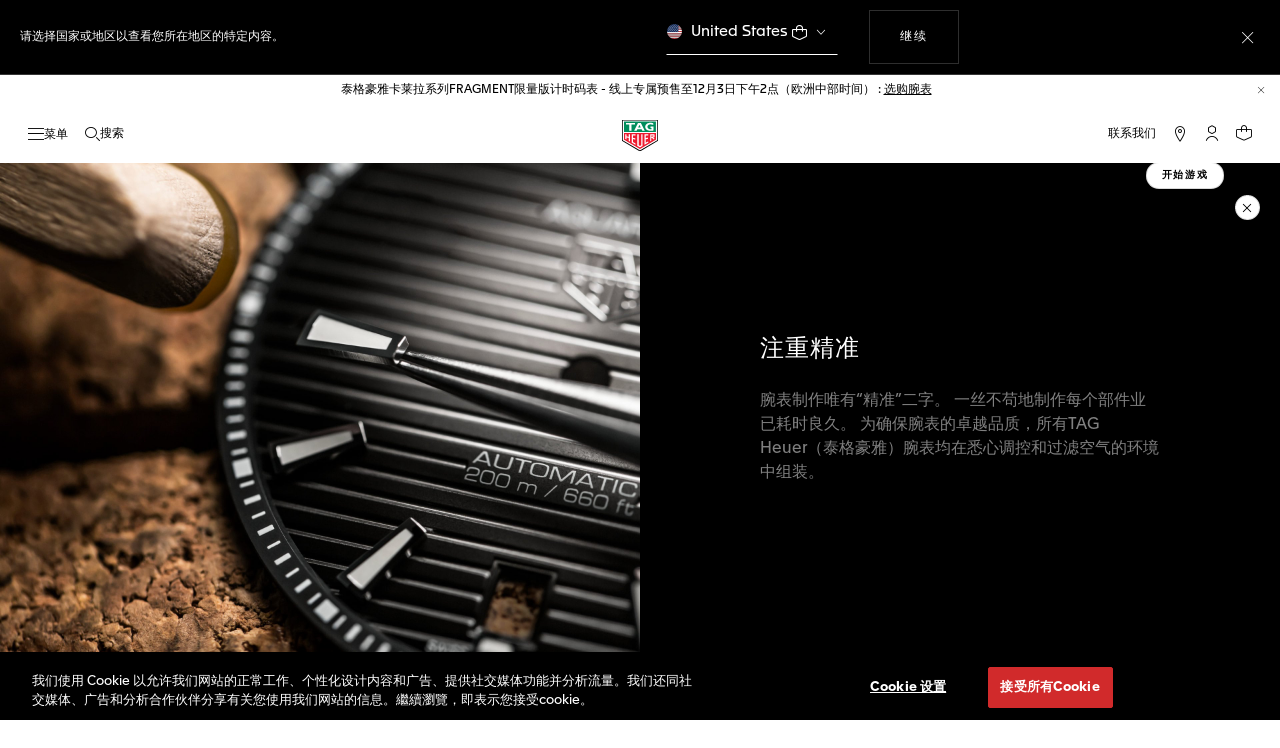

--- FILE ---
content_type: text/css
request_url: https://www.tagheuer.com/on/demandware.static/Sites-TAG_GB-Site/-/zh_GB/v1765108913646/css/pagedesignerLayout.css
body_size: 27325
content:
.page-designer-reference .page-container{max-width:120rem}.page-designer-reference .region{margin-bottom:.75rem;position:relative}.page-designer-reference .region:before{content:"";display:block;width:100%}.page-designer-reference .region .experience-component{bottom:0;left:.5rem;position:absolute;right:.5rem;top:0}.page-designer-reference .region_landscape-large:before{padding-top:39.0625%}.page-designer-reference .region_square:before{padding-top:100%}.page-designer-reference .region_landscape-small:before{padding-top:50%}.page-designer-reference .region_portrait-small:before{padding-top:200%}.page-designer-reference div.sf-interactions-proxyHoverContainer a{overflow:visible}.page-designer-reference .page-designer-reference .row .pl-2,.page-designer-reference .page-designer-reference .row .px-2{padding-left:0!important;padding-right:0!important}@font-face{font-display:swap;font-family:Apax-TAG-Heuer;font-style:normal;font-weight:400;src:url(../fonts/otf/Apax-TAG-Heuer-Regular.otf) format("opentype"),url(../fonts/ttf/Apax-TAG-Heuer-Regular.ttf) format("truetype"),url(../fonts/woff/Apax-TAG-Heuer-Regular.woff) format("woff"),url(../fonts/woff2/Apax-TAG-Heuer-Regular.woff2) format("woff2")}@font-face{font-display:swap;font-family:Apax-TAG-Heuer-Woff2;font-style:normal;font-weight:400;src:url(../fonts/woff2/Apax-TAG-Heuer-Regular.woff2) format("woff2")}@font-face{font-display:swap;font-family:Apax-TAG-Heuer;font-style:normal;font-weight:700;src:url(../fonts/otf/Apax-TAG-Heuer-Bold.otf) format("opentype"),url(../fonts/ttf/Apax-TAG-Heuer-Bold.ttf) format("truetype"),url(../fonts/woff/Apax-TAG-Heuer-Bold.woff) format("woff"),url(../fonts/woff2/Apax-TAG-Heuer-Bold.woff2) format("woff2")}@font-face{font-display:swap;font-family:Apax-TAG-Heuer;font-style:italic;font-weight:400;src:url(../fonts/otf/Apax-TAG-Heuer-Italic.otf) format("opentype"),url(../fonts/ttf/Apax-TAG-Heuer-Italic.ttf) format("truetype"),url(../fonts/woff/Apax-TAG-Heuer-Italic.woff) format("woff"),url(../fonts/woff2/Apax-TAG-Heuer-Italic.woff2) format("woff2")}@font-face{font-display:swap;font-family:Apax-TAG-Heuer;font-style:normal;font-weight:300;src:url(../fonts/otf/Apax-TAG-Heuer-Light.otf) format("opentype"),url(../fonts/ttf/Apax-TAG-Heuer-Light.ttf) format("truetype"),url(../fonts/woff/Apax-TAG-Heuer-Light.woff) format("woff"),url(../fonts/woff2/Apax-TAG-Heuer-Light.woff2) format("woff2")}@font-face{font-display:swap;font-family:Apax-TAG-Heuer;font-style:italic;font-weight:300;src:url(../fonts/otf/Apax-TAG-Heuer-Light-Italic.otf) format("opentype"),url(../fonts/ttf/Apax-TAG-Heuer-Light-Italic.ttf) format("truetype"),url(../fonts/woff/Apax-TAG-Heuer-Light-Italic.woff) format("woff"),url(../fonts/woff2/Apax-TAG-Heuer-Light-Italic.woff2) format("woff2")}@font-face{font-display:swap;font-family:Apax-TAG-Heuer;font-style:normal;font-weight:500;src:url(../fonts/otf/Apax-TAG-Heuer-Medium.otf) format("opentype"),url(../fonts/ttf/Apax-TAG-Heuer-Medium.ttf) format("truetype"),url(../fonts/woff/Apax-TAG-Heuer-Medium.woff) format("woff"),url(../fonts/woff2/Apax-TAG-Heuer-Medium.woff2) format("woff2")}@media(min-width:89.0625em){.page-designer-reference .container-new{max-width:142.5rem;width:100%}}.page-designer-reference .component-figure{height:100%;margin:0;width:100%}@media(min-width:48em){.page-designer-reference .component-figure.container-md{padding:0 2rem}}.page-designer-reference .component-figure .picture{display:block;margin-bottom:-.1rem}.page-designer-reference .component-figure .two-row-background-image{height:auto;position:absolute}@media(min-width:48em){.page-designer-reference .component-figure .two-row-background-1 .hero-component-block{height:70vh}}@media(min-width:64em){.page-designer-reference .component-figure .two-row-background-1 .hero-component-block{height:calc(var(--min-vh, 1vh)*100 - 5.8rem);max-height:80rem}}@media(min-width:89.0625em){.page-designer-reference .component-figure .two-row-background-1 .hero-component-block{height:100vh;max-height:100vh}}.page-designer-reference .component-figure .two-row-background-2 .swiper-wrapper{padding-bottom:0}.page-designer-reference .component-image{height:100%;-o-object-fit:cover;object-fit:cover;-o-object-position:var(--focal-point-x) var(--focal-point-y);object-position:var(--focal-point-x) var(--focal-point-y);width:100%}.page-designer-reference .component-image.contain-img{-o-object-fit:contain;object-fit:contain}.page-designer-reference .ml-n2,.page-designer-reference .mr-n2,.page-designer-reference .mx-n2{margin-left:0!important;margin-right:0!important}.page-designer-reference .h1{font-size:4rem}.page-designer-reference .pl-2,.page-designer-reference .px-2{padding-left:0!important;padding-right:0!important}.page-designer-reference .link a,.page-designer-reference .link button{background:none;border:0;color:var(--c-color,inherit);display:inline-block;font-family:Apax-TAG-Heuer,sans-serif;font-size:1.2rem;font-weight:500;letter-spacing:.1rem;padding:1rem 1rem 1rem 0;text-transform:uppercase}.page-designer-reference .link a:hover,.page-designer-reference .link button:hover{color:inherit;text-decoration:underline}.page-designer-reference .link a .fonticon-arrow-down,.page-designer-reference .link button .fonticon-arrow-down{float:left;margin:-.1rem .5rem 0 0;-webkit-transform:rotate(-90deg);transform:rotate(-90deg);width:auto}@media(max-width:47.98em){.page-designer-reference .link a .fonticon-arrow-down,.page-designer-reference .link button .fonticon-arrow-down{display:inline-block;float:none;position:relative;top:-.2rem}}.page-designer-reference .title-banner{color:var(--c-color,#000);font-family:Apax-TAG-Heuer,sans-serif;font-size:1.8rem;font-weight:500;letter-spacing:.1rem;text-transform:uppercase}@media(min-width:89.0625em){.page-designer-reference .title-banner.h1-xl{font-size:4rem}.page-designer-reference .title-banner.hero1-xl{font-size:7.2rem;letter-spacing:.2rem}}.page-designer-reference .title-banner.title-xl{font-size:2.4rem}@media(min-width:89.0625em){.page-designer-reference .title-banner.title-xl{font-size:7.2rem;letter-spacing:.2rem}}.page-designer-reference .p,.page-designer-reference p{color:var(--c-color,grey);font-family:Apax-TAG-Heuer,sans-serif;font-size:1.2rem;line-height:1.5;margin-bottom:0}.page-designer-reference .p a[data-link-label],.page-designer-reference p a[data-link-label]{text-decoration:underline}.page-designer-reference .p a[data-link-label]:hover,.page-designer-reference p a[data-link-label]:hover{text-decoration:none}.page-designer-reference .richtext ul{color:gray;margin:2rem 0}body[data-sharp-contrast=true] .page-designer-reference .richtext p,body[data-sharp-contrast=true] .page-designer-reference .richtext ul{background:#fff;color:#000}.page-designer-reference .title-label{font-weight:500;letter-spacing:.048rem}.page-designer-reference .button,.page-designer-reference .title-label{font-family:Apax-TAG-Heuer,sans-serif;font-size:1.2rem;text-transform:uppercase}.page-designer-reference .button{border:1px solid #dee2e6;color:#000;display:inline-block;font-weight:700;letter-spacing:.16rem;padding:2rem 3rem;text-align:center}.page-designer-reference .button:hover{color:inherit;text-decoration:none}.page-designer-reference .button.button-white{border:1px solid #fff;color:#fff}.page-designer-reference .button.button-white:hover{background:#fff;color:#000}.page-designer-reference .button.button-white:focus{outline:.1rem dashed #fff}body[data-sharp-contrast=true] .page-designer-reference .button.button-white.contrast-black-bg{color:#fff}.page-designer-reference .button.button-white-bg{background:#fff;border:1px solid #fff;color:#000}.page-designer-reference .button.button-white-bg:hover{background:transparent;color:#fff}.page-designer-reference .button.btn-outline-primary:hover,.page-designer-reference .button.btn.btn-outline-secondary:hover,.page-designer-reference .button.btn.btn-secondary:hover{color:#fff}.page-designer-reference .button.button-outline{border:1px solid #000;color:#000}.page-designer-reference .button.button-outline:hover{background:#000;color:#fff}.page-designer-reference .component-figure{position:relative}.page-designer-reference .swiper-wrapper.disabled{-webkit-transform:translateZ(0)!important;transform:translateZ(0)!important;-webkit-box-pack:center;-ms-flex-pack:center;justify-content:center}.page-designer-reference .swiper-pagination.disabled{display:none}.page-designer-reference .swiper-pagination-bullet:only-child{visibility:hidden}.page-designer-reference .swiper-slide{height:auto}@media(min-width:48em){.page-designer-reference .title-banner{font-size:2.4rem}.page-designer-reference .title-banner.medium{font-size:1.8rem;line-height:1.5;margin-bottom:0;margin-top:0}.page-designer-reference .p,.page-designer-reference p{font-size:1.6rem}.page-designer-reference .p.smalltext,.page-designer-reference p.smalltext{font-size:1.2rem}.page-designer-reference .content-swiper,.page-designer-reference .product-swiper{padding:0 8rem}}@media(min-width:89.0625em){.page-designer-reference .content-swiper,.page-designer-reference .product-swiper{padding:0 calc(50vw - 70.25rem)}}.page-designer-reference .experience-itemColumns{display:-webkit-box;display:-ms-flexbox;display:flex;-ms-flex-wrap:wrap;flex-wrap:wrap}.page-designer-reference .video-block{position:relative}.page-designer-reference .video-block.gray{background:#fafafa}.page-designer-reference .video-block.black{background:#000}.page-designer-reference .video-block.black .title-banner{color:#fff}.page-designer-reference .video-block .center-width{margin:4rem auto;max-width:75rem}@media(max-width:47.98em){.page-designer-reference .video-block .center-width{margin:3rem auto}}.page-designer-reference .video-block.custom-play .video.started+.jw-control-btn{display:none}.page-designer-reference .video-block .video-block-wrapper{position:relative}.page-designer-reference .content-accordion .card{border-width:0 0 .1rem;margin:0}.page-designer-reference .content-accordion .card .card-header{border:0;padding:1.2rem 0}.page-designer-reference .content-accordion .card .card-header .btn{border:0;letter-spacing:.1rem;padding:.9rem 3rem .9rem 0;position:relative;text-align:left;width:100%}@media(min-width:89.0625em){.page-designer-reference .content-accordion .card .card-header .btn{font-size:1.8rem}}.page-designer-reference .content-accordion .card .card-header .btn[aria-expanded=true] .icon:before{-webkit-transform:translate(-50%) rotate(90deg);transform:translate(-50%) rotate(90deg)}.page-designer-reference .content-accordion .card .card-header .btn[aria-expanded=true] .icon:after{-webkit-transform:translateY(-50%) rotate(180deg);transform:translateY(-50%) rotate(180deg)}.page-designer-reference .content-accordion .card .card-header .btn .icon{display:inline-block;height:1.2rem;position:absolute;right:1rem;top:50%;-webkit-transform:translateY(-50%);transform:translateY(-50%);width:1.2rem}@media(min-width:89.0625em){.page-designer-reference .content-accordion .card .card-header .btn .icon{height:1.8rem;width:1.8rem}}.page-designer-reference .content-accordion .card .card-header .btn .icon:after,.page-designer-reference .content-accordion .card .card-header .btn .icon:before{background-color:#000;content:"";position:absolute;-webkit-transition:-webkit-transform .25s ease-out;transition:-webkit-transform .25s ease-out;transition:transform .25s ease-out;transition:transform .25s ease-out,-webkit-transform .25s ease-out}.page-designer-reference .content-accordion .card .card-header .btn .icon:before{height:100%;left:50%;top:0;-webkit-transform:translate(-50%);transform:translate(-50%);width:.2rem}.page-designer-reference .content-accordion .card .card-header .btn .icon:after{height:.2rem;left:0;top:50%;-webkit-transform:translateY(-50%);transform:translateY(-50%);width:100%}.page-designer-reference .content-accordion .card .card-body{padding:0 0 2rem}.page-designer-reference .content-accordion .card .card-body p{font-size:1.2rem}.page-designer-reference .pd-product-recommendations{padding:0 25%}@media(min-width:48em){.page-designer-reference .pd-product-recommendations{padding:0 8rem}}@media(min-width:89.0625em){.page-designer-reference .pd-product-recommendations{padding:0 calc(50vw - 70.25rem)}}.page-designer-reference .anchor-target{position:relative;top:-26rem}@media(max-width:89.0425em){.page-designer-reference .anchor-target{top:-20rem}}@media(max-width:47.98em){.page-designer-reference .anchor-target{top:-11rem}}.page-designer-reference .push2columns-wrapper{background:var(--th-color-surface-primary,#fff)}.page-designer-reference .push2columns-wrapper .col-md-6:first-of-type{--hp-right:var(--hp-gap);--m-hp-bottom:var(--m-hp-gap)}.page-designer-reference .push2columns-wrapper .col-md-6:last-of-type{--hp-left:var(--hp-gap);--m-hp-top:var(--m-hp-gap)}.page-designer-reference .assistance-block{-webkit-box-align:center;-ms-flex-align:center;align-items:center}.page-designer-reference .assistance-block img{max-width:6rem;padding-bottom:1rem}.page-designer-reference .assistance-block .row{border:.1rem solid #d9d9d9;vertical-align:middle}.page-designer-reference .assistance-block .top-block{margin:8rem 0}.page-designer-reference .assistance-block .sub-block{margin-top:-.1rem}.page-designer-reference .assistance-block .sub-blocks{padding:3.5rem 0}.page-designer-reference .assistance-block .sub-blocks:hover{color:#000}.page-designer-reference .assistance-block .border-side{border-left:.1rem solid #d9d9d9;border-right:.1rem solid #d9d9d9}.page-designer-reference .assistance-block.assistance-v2{margin:1.5rem}.page-designer-reference .assistance-block.assistance-v2 .row{border:none}.page-designer-reference .assistance-block.assistance-v2 .row .top-block{margin:1rem 0}.page-designer-reference .assistance-block.assistance-v2 .row .border-side{border:none}.page-designer-reference .assistance-block.assistance-v2 .row .sub-blocks{padding:1rem}@media(min-width:64em){.page-designer-reference .assistance-block.assistance-v2 .row .sub-blocks{padding:5.5rem 1rem}}@media(max-width:47.98em){.page-designer-reference .assistance-block.assistance-v2 .row .assistance-sub-title{font-size:.9rem}}.page-designer-reference .assistance-top-title{color:#000;font-family:Apax-TAG-Heuer,sans-serif;font-size:2.4rem;font-weight:500;letter-spacing:.1rem;margin-bottom:1rem;text-transform:uppercase}.page-designer-reference .assistance-top-desc{color:#707070;font-family:Apax-TAG-Heuer,sans-serif;font-size:1.6rem;letter-spacing:normal;line-height:1.38;margin:auto;max-width:42rem;text-align:center}.page-designer-reference .assistance-sub-title,.page-designer-reference .block-link .assistance-sub-title{color:#000;font-family:Apax-TAG-Heuer,sans-serif;font-size:1.2rem;font-weight:500;letter-spacing:.2rem;line-height:1.5;text-transform:uppercase}.page-designer-reference .block-link:hover{text-decoration:none}@media(max-width:63.98em){.page-designer-reference .assistance-block .border-side,.page-designer-reference .assistance-block .row{border:none}.page-designer-reference .assistance-block .top-block{margin:3rem 0}.page-designer-reference .assistance-block .sub-blocks{padding:2rem 0}.page-designer-reference .assistance-block .sub-block{margin-bottom:5rem}.page-designer-reference .assistance-block.assistance-v2 .row{margin:0}}.page-designer-reference .quick-access{height:auto}.page-designer-reference .quick-access img{max-width:6rem}.page-designer-reference .quick-access .swiper{margin:.3rem 0 0}.page-designer-reference .quick-access .swiper-wrapper{padding:0}.page-designer-reference .quick-access p{font-size:1.2rem}.page-designer-reference .quickmenu .swiper{margin:0}.page-designer-reference .quickmenu .swiper:not(.swiper-initialized){opacity:1;overflow:visible;visibility:visible}.page-designer-reference .quickmenu .swiper:not(.swiper-initialized) .swiper-wrapper{-webkit-box-pack:center;-ms-flex-pack:center;justify-content:center}.page-designer-reference .quickmenu .swiper .swiper-wrapper{padding:0}.page-designer-reference .quickmenu .swiper .swiper-wrapper .swiper-slide{width:auto}.page-designer-reference .quickmenu .link{display:inline-block;font-family:Apax-TAG-Heuer,sans-serif;font-size:1.2rem;font-weight:500;letter-spacing:.18rem;letter-spacing:.2rem;padding:1.3rem 1.8rem;text-decoration:none;text-transform:uppercase;white-space:nowrap}.page-designer-reference .experience-layouts-headlinebannerwithdropdown .headlinebanner-text_container{z-index:99}@media(max-width:63.98em){.page-designer-reference .experience-assets-headlinebanner .component-figure:not(.m-figure){margin:6rem 0;overflow:hidden}.page-designer-reference .experience-assets-headlinebanner .component-figure:not(.m-figure) .headlinebanner-img{height:15rem;visibility:hidden}}@media(max-width:47.98em){.page-designer-reference .experience-assets-headlinebanner .component-figure:not(.m-figure) .headlinebanner-img{display:none}}@media(max-width:63.98em){.page-designer-reference .experience-assets-headlinebanner .component-figure:not(.m-figure) .headlinebanner-img .component-image{max-height:15rem}}@media(max-width:47.98em){.page-designer-reference .experience-assets-headlinebanner .component-figure:not(.m-figure) .headlinebanner-text_container{padding:8rem 2rem 6rem;position:static;-webkit-transform:none;transform:none}}@media(max-width:63.98em){.page-designer-reference .experience-assets-headlinebanner .component-figure:not(.m-figure) .headlinebanner-wrap{color:#000;font-size:2.4rem}}.page-designer-reference .headlinebanner{height:56.6rem}@media(max-width:89.0425em){.page-designer-reference .headlinebanner{height:42.4rem}}@media(max-width:63.98em){.page-designer-reference .headlinebanner{height:33.3rem}}@media(min-width:600px)and (orientation:portrait){.page-designer-reference .headlinebanner{height:65rem}}@media(max-width:47.98em){.page-designer-reference .headlinebanner{height:41.6rem}}.page-designer-reference .headlinebanner-text{color:#fff}.page-designer-reference .headlinebanner-text .title-label{color:#fff;font-size:1.2rem;font-weight:500;letter-spacing:.048rem;line-height:1.4rem;margin-bottom:.4rem}.page-designer-reference .headlinebanner-text .headlinebanner-wrap{font-size:3.6rem;line-height:3.8rem;padding:0}@media(max-width:63.98em){.page-designer-reference .headlinebanner-text .headlinebanner-wrap{font-size:2.2rem;line-height:2.4rem}}.page-designer-reference .headlinebanner-text_container{display:-webkit-box;display:-ms-flexbox;display:flex;height:100%;left:50%;padding:0;position:absolute;top:50%;-webkit-transform:translate(-50%,-50%);transform:translate(-50%,-50%);width:100%}@media(min-width:89.0625em){.page-designer-reference .headlinebanner-text_container{padding:3.2rem}}@media(min-width:48em){.page-designer-reference .headlinebanner-text_container{padding:2.4rem}}.page-designer-reference .headlinebanner-text_container.top{-webkit-box-align:start;-ms-flex-align:start;align-items:start}@media(max-width:47.98em){.page-designer-reference .headlinebanner-text_container.top{-webkit-box-align:end;-ms-flex-align:end;align-items:end}}.page-designer-reference .headlinebanner-text_container.middle{-webkit-box-align:center;-ms-flex-align:center;align-items:center}@media(max-width:47.98em){.page-designer-reference .headlinebanner-text_container.middle{-webkit-box-align:end;-ms-flex-align:end;align-items:end}}.page-designer-reference .headlinebanner-text_container.bottom{-webkit-box-align:end;-ms-flex-align:end;align-items:end}.page-designer-reference .headlinebanner-text_container.left{-webkit-box-pack:start;-ms-flex-pack:start;justify-content:start;padding-right:0;text-align:left}.page-designer-reference .headlinebanner-text_container.left .headlinebanner-text_description{margin-right:auto}.page-designer-reference .headlinebanner-text_container.left .h-pushes-dropdown-wrapper{margin:1rem 0 0}.page-designer-reference .headlinebanner-text_container.left .headlinebanner-bottomLink_container a{margin-left:.1rem}.page-designer-reference .headlinebanner-text_container.left .headlinebanner-bottomLink_container a:not(.btn){margin-left:-.4rem}@media(min-width:64em){.page-designer-reference .headlinebanner-text_container.left h1,.page-designer-reference .headlinebanner-text_container.left h2{margin-right:-.2rem}}@media(max-width:47.98em){div .page-designer-reference .headlinebanner-text_container.left-mobile{-webkit-box-pack:start;-ms-flex-pack:start;justify-content:start;padding-right:0;text-align:left}div .page-designer-reference .headlinebanner-text_container.left-mobile .headlinebanner-text_description{margin-right:auto}div .page-designer-reference .headlinebanner-text_container.left-mobile .h-pushes-dropdown-wrapper{margin:1rem 0 0}div .page-designer-reference .headlinebanner-text_container.left-mobile .headlinebanner-bottomLink_container a{margin-left:.1rem}div .page-designer-reference .headlinebanner-text_container.left-mobile .headlinebanner-bottomLink_container a:not(.btn){margin-left:-.4rem}}.page-designer-reference .headlinebanner-text_container.center{-webkit-box-pack:center;-ms-flex-pack:center;justify-content:center;text-align:center}.page-designer-reference .headlinebanner-text_container.center .headlinebanner-text_description{margin:.8rem auto 0}.page-designer-reference .headlinebanner-text_container.center .h-pushes-dropdown-wrapper{margin:1rem auto 0}@media(max-width:47.98em){div .page-designer-reference .headlinebanner-text_container.center-mobile{-webkit-box-pack:center;-ms-flex-pack:center;justify-content:center;text-align:center}div .page-designer-reference .headlinebanner-text_container.center-mobile .headlinebanner-text_description{margin:.8rem auto 0}div .page-designer-reference .headlinebanner-text_container.center-mobile .h-pushes-dropdown-wrapper{margin:1rem auto 0}}.page-designer-reference .headlinebanner-text_container.right{-webkit-box-pack:end;-ms-flex-pack:end;justify-content:end;padding-left:0;text-align:right}.page-designer-reference .headlinebanner-text_container.right .headlinebanner-text_description{margin-left:auto}.page-designer-reference .headlinebanner-text_container.right .h-pushes-dropdown-wrapper{margin:1rem 0 0 auto}.page-designer-reference .headlinebanner-text_container.right .title-label{margin-right:.05rem}.page-designer-reference .headlinebanner-text_container.right .headlinebanner-bottomLink_container a,.page-designer-reference .headlinebanner-text_container.right .headlinebanner-bottomLink_container a:not(.btn){margin-right:.1rem}@media(min-width:64em){.page-designer-reference .headlinebanner-text_container.right h1,.page-designer-reference .headlinebanner-text_container.right h2{margin-right:-.2rem}}@media(max-width:47.98em){div .page-designer-reference .headlinebanner-text_container.right-mobile{-webkit-box-pack:end;-ms-flex-pack:end;justify-content:end;padding-left:0;text-align:right}div .page-designer-reference .headlinebanner-text_container.right-mobile .headlinebanner-text_description{margin-left:auto}div .page-designer-reference .headlinebanner-text_container.right-mobile .h-pushes-dropdown-wrapper{margin:1rem 0 0 auto}div .page-designer-reference .headlinebanner-text_container.right-mobile .title-label{margin-right:.05rem}div .page-designer-reference .headlinebanner-text_container.right-mobile .headlinebanner-bottomLink_container a,div .page-designer-reference .headlinebanner-text_container.right-mobile .headlinebanner-bottomLink_container a:not(.btn){margin-right:.1rem}}.page-designer-reference .headlinebanner-text_heading{font-size:3.6rem;letter-spacing:.144rem;line-height:3.8rem;padding:4.8rem;width:50%}@media(max-width:63.98em){.page-designer-reference .headlinebanner-text_heading{font-size:2.2rem;letter-spacing:.088rem;line-height:2.4rem;padding:3.2rem}}@media(min-width:600px)and (orientation:portrait){.page-designer-reference .headlinebanner-text_heading{padding:4.8rem;width:100%}}@media(max-width:47.98em){.page-designer-reference .headlinebanner-text_heading{padding:2rem;width:100%}}.page-designer-reference .headlinebanner-text_heading h1,.page-designer-reference .headlinebanner-text_heading h2{color:#fff;margin:0;min-width:100%;padding:0 0 .8rem}@media(max-width:63.98em){.page-designer-reference .headlinebanner-text_heading h1,.page-designer-reference .headlinebanner-text_heading h2{font-size:2.2rem;line-height:2.4rem;padding:0 0 .8rem}}.page-designer-reference .headlinebanner-text_description{color:#fff;font-family:Apax-TAG-Heuer,sans-serif;font-size:1.4rem;line-height:2.2rem;margin:.8rem 0 0;width:100%;-ms-flex-item-align:stretch;align-self:stretch;color:#dad9d9;font-weight:200}@media(min-width:600px)and (orientation:portrait){.page-designer-reference .headlinebanner-text_description{width:70%}}@media(max-width:47.98em){.page-designer-reference .headlinebanner-text_description{width:100%}}.page-designer-reference .headlinebanner-topLink_container a{color:#fff;font-size:1.2rem;line-height:normal;margin-left:7rem;padding-left:3rem;position:absolute;top:5.5rem;width:-webkit-max-content;width:-moz-max-content;width:max-content;z-index:23}@media(max-width:63.98em){.page-designer-reference .headlinebanner-topLink_container a{margin-left:1rem;top:1.8rem}}.page-designer-reference .headlinebanner-topLink_container a:hover{color:#fff}.page-designer-reference .headlinebanner-topLink_container a:focus{outline:.1rem dashed #fff}.page-designer-reference .headlinebanner-bottomLink_container a:not(.btn){color:#fff;display:block;font-size:1.2rem;line-height:1.4rem;margin-top:1.8rem;padding:0;text-transform:uppercase;white-space:nowrap}.page-designer-reference .headlinebanner-bottomLink_container a:not(.btn):focus{outline:.1rem dashed #fff}.page-designer-reference .headlinebanner-bottomLink_container a:not(.btn) span{display:inline-block;-webkit-transform:rotate(-90deg);transform:rotate(-90deg)}.page-designer-reference .headlinebanner-bottomLink_container{margin-top:1.8rem}.page-designer-reference .headlinebanner-bottomLink_container a{font-size:1.2rem;font-weight:500;letter-spacing:.048rem;line-height:1.4rem;padding:1.6rem 3.2rem}@media(max-width:89.0425em){.page-designer-reference .headlinebanner .component-image.overlap-image{margin-bottom:-1rem;position:relative;top:-.1rem}}.page-designer-reference .headlinebanner .image-wrap:focus{outline-color:#fff;outline-offset:-.2rem}.page-designer-reference .swiper{margin:2rem 0}.page-designer-reference .content-swiper{margin:4rem 0 0;padding-bottom:4rem}.page-designer-reference .content-swiper .swiper-wrapper{padding-bottom:1rem}@media(min-width:48em){.page-designer-reference .content-swiper .swiper-wrapper{padding-bottom:4rem}}.page-designer-reference .content-swiper .recomend-pagination,.page-designer-reference .product-swiper .recomend-pagination{left:50%;max-width:14.4rem;-webkit-transform:translateX(-50%);transform:translateX(-50%)}@media(min-width:48em){.page-designer-reference .content-swiper .recomend-pagination,.page-designer-reference .product-swiper .recomend-pagination{max-width:44.3rem}}.page-designer-reference .swiper-wrapper{padding-bottom:6rem;-webkit-transform-style:preserve-3d;transform-style:preserve-3d}@media(max-width:47.98em){.product-swiper .page-designer-reference .swiper-wrapper{padding-bottom:5rem}}.content-swiper .page-designer-reference .recomend-pagination,.product-swiper .page-designer-reference .recomend-pagination{max-width:44rem}.page-designer-reference .product-tile .tile-body .pdp-link a{color:#000}.page-designer-reference .product-tile .image-container{min-height:15.2rem}@media(min-width:48em){.page-designer-reference .product-tile .image-container{min-height:26rem}}@media(min-width:64em){.page-designer-reference .product-tile .image-container{min-height:34rem}}.page-designer-reference .product-tile .image-container a img{max-height:13.2rem}@media(min-width:48em){.page-designer-reference .product-tile .image-container a img{max-height:24rem}}@media(min-width:64em){.page-designer-reference .product-tile .image-container a img{max-height:32rem}}.page-designer-reference .recomend-nav.swiper-button-next,.page-designer-reference .recomend-nav.swiper-button-prev{background:#fff;border:.1rem solid #d9d9d9;color:#000;display:none;height:5.4rem;margin-top:0;top:calc(50% - 5.7rem);width:5.4rem}@media(min-width:48em){.page-designer-reference .recomend-nav.swiper-button-next,.page-designer-reference .recomend-nav.swiper-button-prev{display:block}}.page-designer-reference .recomend-nav.swiper-button-next.content-nav,.page-designer-reference .recomend-nav.swiper-button-prev.content-nav{display:block}.page-designer-reference .recomend-nav.swiper-button-next.arrow-v2,.page-designer-reference .recomend-nav.swiper-button-prev.arrow-v2{background:#000;border-color:#707070;color:#fff}.page-designer-reference .recomend-nav.swiper-button-next.arrow-v3,.page-designer-reference .recomend-nav.swiper-button-prev.arrow-v3{background:transparent;border-color:gray}.page-designer-reference .recomend-nav.swiper-button-next.arrow-v4,.page-designer-reference .recomend-nav.swiper-button-prev.arrow-v4{background:transparent;border-color:#fff;color:#fff}.page-designer-reference .swiper-pagination-bullet{width:4.5rem}@media(min-width:48em){.page-designer-reference .swiper-pagination-bullet{width:9.5rem}.page-designer-reference .swiper.centered .swiper-wrapper{margin-left:0;-webkit-box-pack:center;-ms-flex-pack:center;justify-content:center}}.page-designer-reference .experience-layouts-contentslidecarousel{margin-top:-.1rem}.page-designer-reference .experience-layouts-contentslidecarousel+div .swiper{margin-top:0}.page-designer-reference .experience-layouts-contentslidecarousel .slidecarousel-wrap{padding-bottom:6rem}.page-designer-reference .experience-layouts-contentslidecarousel .slidecarousel-wrap.empty-header{padding-top:6rem}.page-designer-reference .contentslidervertical-wrap{padding:2rem 0 4rem;width:99%}@media(min-width:48em){.page-designer-reference .contentslidervertical-wrap{padding:4rem 0}.page-designer-reference .contentslidervertical-wrap .content-slide-1{height:78rem}}.page-designer-reference .contentslidervertical-wrap.gray{background:#fafafa}.page-designer-reference .contentslidervertical-wrap.black{background-color:#000}.page-designer-reference .contentslidervertical-wrap.black .recomend-nav{background-color:#000;color:#fff}.page-designer-reference .contentslidervertical-wrap .content-swiper-vertical{padding-bottom:4rem}.page-designer-reference .contentslidervertical-wrap .content-swiper-vertical .swiper-wrapper{padding:0 3rem}.page-designer-reference .contentslidervertical-wrap .content-swiper-vertical .swiper-wrapper .swiper-slide{max-width:44.3rem}@media(max-width:47.98em){.page-designer-reference .contentslidervertical-wrap .content-swiper-vertical .swiper-wrapper .swiper-slide{max-height:66.7rem;max-width:32rem}}.page-designer-reference .limit-width{background:#000;overflow:hidden;padding:3rem 2rem;text-align:center}@media(max-width:47.98em){.page-designer-reference .limit-width.pushimagefullwidth{background:transparent;bottom:0;padding:1rem;position:absolute;width:100%}}.page-designer-reference .limit-width.pushimagefullwidth .title-label{color:#fff;font-weight:500;margin-bottom:1rem}.page-designer-reference .limit-width.pushimagefullwidth .title-banner{color:#fff;font-size:2.4rem;line-height:1}.page-designer-reference .limit-width.pushimagefullwidth .paragraph1,.page-designer-reference .limit-width.pushimagefullwidth .paragraph2{font-family:Apax-TAG-Heuer,sans-serif}.page-designer-reference .limit-width .content-inside{color:#fff;margin:0 auto;max-width:38rem}.page-designer-reference .limit-width .link a{color:#fff;display:inline-block;font-family:Apax-TAG-Heuer,sans-serif;font-size:1.2rem;font-weight:500;letter-spacing:.1rem;padding:1rem 1rem 1rem 0;text-transform:uppercase}.page-designer-reference .limit-width .link a:hover{color:#fff}.page-designer-reference .limit-width .link a:focus{outline:.1rem dashed #fff}.page-designer-reference .limit-width .link a .fonticon-arrow-down{float:left;margin:-.1rem .5rem 0 0;-webkit-transform:rotate(-90deg);transform:rotate(-90deg)}@media(max-width:47.98em){.page-designer-reference .limit-width .link a .fonticon-arrow-down{display:inline-block;float:none;position:relative;top:-.2rem}}.page-designer-reference .limit-width .title-banner{color:#fff;font-size:1.8rem}.page-designer-reference .experience-assets-herohomepage .limit-width p,.page-designer-reference .experience-assets-herohomepagev2 .limit-width p,.page-designer-reference .experience-assets-herohomepagev2ctalvl .limit-width p,.page-designer-reference .experience-assets-herohomepagevideo .limit-width p,.page-designer-reference .experience-assets-herohomepagevideov2 .limit-width p,.page-designer-reference .experience-assets-herohomepagevideov2ctalvl .limit-width p{color:#fff}.page-designer-reference .experience-assets-herohomepage p.title-label,.page-designer-reference .experience-assets-herohomepagev2 p.title-label,.page-designer-reference .experience-assets-herohomepagev2ctalvl p.title-label,.page-designer-reference .experience-assets-herohomepagevideo p.title-label,.page-designer-reference .experience-assets-herohomepagevideov2 p.title-label,.page-designer-reference .experience-assets-herohomepagevideov2ctalvl p.title-label{font-family:Apax-TAG-Heuer,sans-serif;font-size:1.2rem}@media(min-width:48em){.page-designer-reference .limit-width{background:transparent;bottom:auto;left:50%;padding:0;position:absolute;text-align:left;top:50%;-webkit-transform:translate(-50%,-50%);transform:translate(-50%,-50%);width:100%}.page-designer-reference .limit-width .content-inside{margin:0;padding:2rem}.page-designer-reference .limit-width div.title-banner{font-size:4rem}}.page-designer-reference .region div.experience-component{position:unset}.page-designer-reference div.region_landscape-large:before,.page-designer-reference div.region_landscape-small:before,.page-designer-reference div.region_portrait-small:before,.page-designer-reference div.region_square:before{padding-top:unset}.page-designer-reference .richtext .paragraph2{padding:0 2rem}.page-designer-reference .richtext .paragraph2 em{font-style:normal}.page-designer-reference .richtext .paragraph2 strong{font-weight:400}.page-designer-reference .richtext .paragraph2 p{color:#707070;font:1.6rem Apax-TAG-Heuer,Arial,sans-serif;line-height:2;margin-bottom:0}.page-designer-reference .richtext .paragraph2 p em{font-style:normal}.page-designer-reference .richtext .paragraph2 p strong{font-weight:400}@media(max-width:47.98em){.page-designer-reference .richtext{padding-left:2rem!important;padding-right:2rem!important}.page-designer-reference .richtext .paragraph2 p{display:inline}}.page-designer-reference .imagehalfscreen .content-inside{margin:0 auto;max-width:40rem;padding:6rem 2rem;text-align:center}.page-designer-reference .imagehalfscreen .content-inside .title-label{display:inline-block;padding-bottom:1rem}.page-designer-reference .imagehalfscreen .content-inside h2 span{display:block}.page-designer-reference .imagehalfscreen .content-wrap{padding:2rem}@media(min-width:89.0625em){.page-designer-reference .imagehalfscreen .content-wrap{padding:0 8rem}.page-designer-reference .imagehalfscreen .content-wrap .title-banner{font-size:3.6rem}}.page-designer-reference .imagehalfscreen .content-wrap .description{margin-bottom:2rem;max-width:60rem}.page-designer-reference .imagehalfscreen .content-wrap .h-pushes-dropdown-wrapper{margin:2rem 0;max-width:50rem;width:100%}.page-designer-reference .imagehalfscreen .content-wrap .h-pushes-dropdown-wrapper .btn{height:auto;line-height:1.2;min-height:4.8rem;padding:1.6rem 3.8rem 1.6rem 1.8rem;text-align:left}.page-designer-reference .imagehalfscreen .content-wrap .h-pushes-dropdown-wrapper .h-pushes-dropdown-content a{text-align:left}.page-designer-reference .imagehalfscreen:not(.black) .h-pushes-dropdown-wrapper .h-pushes-dropdown-btn{border-color:#000;color:#000}.page-designer-reference .imagehalfscreen:not(.black) .h-pushes-dropdown-wrapper .h-pushes-dropdown-btn.btn.btn-primary.open,.page-designer-reference .imagehalfscreen:not(.black) .h-pushes-dropdown-wrapper .h-pushes-dropdown-btn.btn.btn-primary.open:active,.page-designer-reference .imagehalfscreen:not(.black) .h-pushes-dropdown-wrapper .h-pushes-dropdown-btn.btn.btn-primary.open:hover,.page-designer-reference .imagehalfscreen:not(.black) .h-pushes-dropdown-wrapper .h-pushes-dropdown-btn.btn.btn-primary:active,.page-designer-reference .imagehalfscreen:not(.black) .h-pushes-dropdown-wrapper .h-pushes-dropdown-btn.btn.btn-primary:hover{background:#000;color:#fff}.page-designer-reference .imagehalfscreen:not(.black) .h-pushes-dropdown-wrapper .h-pushes-dropdown-content{background-color:#000}.page-designer-reference .imagehalfscreen:not(.black) .h-pushes-dropdown-wrapper .h-pushes-dropdown-content a{color:#fff}.page-designer-reference .imagehalfscreen.black{background:#000}.page-designer-reference .imagehalfscreen.black .content-inside,.page-designer-reference .imagehalfscreen.black .content-inside .title-banner,.page-designer-reference .imagehalfscreen.black .content-inside a,.page-designer-reference .imagehalfscreen.black .content-inside button{color:#fff}.page-designer-reference .imagehalfscreen.black .content-inside .title-banner:focus,.page-designer-reference .imagehalfscreen.black .content-inside a:focus,.page-designer-reference .imagehalfscreen.black .content-inside button:focus{outline:.1rem dashed #fff}.page-designer-reference .imagehalfscreen.black .content-inside .title-banner:hover,.page-designer-reference .imagehalfscreen.black .content-inside a:hover,.page-designer-reference .imagehalfscreen.black .content-inside button:hover,.page-designer-reference .imagehalfscreen.black .content-wrap,.page-designer-reference .imagehalfscreen.black .content-wrap .title-banner{color:#fff}.page-designer-reference .imagehalfscreen.black a:focus{outline:.1rem dashed #fff}.page-designer-reference .imagehalfscreen.black .h-pushes-dropdown-wrapper .h-pushes-dropdown-btn.btn.btn-primary:active,.page-designer-reference .imagehalfscreen.black .h-pushes-dropdown-wrapper .h-pushes-dropdown-btn.btn.btn-primary:hover{background:#fff;color:#000}.page-designer-reference .imagehalfscreen.gray{background:#fafafa}.page-designer-reference .imagehalfscreen.white{background:#fff}.page-designer-reference .imagehalfscreen.double-image.black .double-container a:focus .landscape,.page-designer-reference .imagehalfscreen.double-image.black .double-container a:focus .portrait{outline:.1rem dashed #fff}.page-designer-reference .imagehalfscreen.double-image .double-container{text-align:center}@media(min-width:64em){.page-designer-reference .imagehalfscreen.double-image .double-container:before{content:"";display:block;padding-top:101.5%;width:100%}}.page-designer-reference .imagehalfscreen.double-image .double-container a:focus .landscape,.page-designer-reference .imagehalfscreen.double-image .double-container a:focus .portrait{outline:.1rem dashed rgba(0,0,0,.65)}.page-designer-reference .imagehalfscreen.double-image .landscape{display:block;overflow:hidden}@media(min-width:64em){.page-designer-reference .imagehalfscreen.double-image .landscape{left:0;position:absolute;top:0;width:60%;z-index:1}.page-designer-reference .imagehalfscreen.double-image .landscape:before{content:"";display:block;padding-top:65.2509653%;width:100%}.page-designer-reference .imagehalfscreen.double-image .landscape picture{height:100%!important;left:0;position:absolute;top:0;width:100%}.page-designer-reference .imagehalfscreen.double-image .landscape .component-image{height:auto;width:100%}}@media(max-width:63.98em){.page-designer-reference .imagehalfscreen.double-image .landscape{max-height:34rem;-webkit-transform:none!important;transform:none!important}.page-designer-reference .imagehalfscreen.double-image .landscape img{margin-top:50%;position:relative;-webkit-transform:translateY(-50%)!important;transform:translateY(-50%)!important}}.page-designer-reference .imagehalfscreen.double-image .portrait{bottom:0;display:none;overflow:hidden;position:absolute;right:5%;width:45%}@media(min-width:64em){.page-designer-reference .imagehalfscreen.double-image .portrait{display:block}}.page-designer-reference .imagehalfscreen.double-image .portrait:before{content:"";display:block;padding-top:153.2544377547%;width:100%}.page-designer-reference .imagehalfscreen.double-image .portrait picture{height:100%!important;left:0;position:absolute;top:0;width:100%}.page-designer-reference .imagehalfscreen.double-image .portrait .component-image{height:auto;width:100%}@media(min-width:64em){.page-designer-reference .imagehalfscreen.double-image{padding:0 0 0 3rem}.page-designer-reference .imagehalfscreen.double-image.flex-row-reverse{padding:0 3rem 0 0}.page-designer-reference .imagehalfscreen.double-image.flex-row-reverse .double-container{overflow:hidden;text-align:left}.page-designer-reference .imagehalfscreen.double-image.flex-row-reverse .double-container .landscape{margin:0}.page-designer-reference .imagehalfscreen.double-image.flex-row-reverse .double-container .portrait .component-image{left:40%}}@media(max-width:47.98em){.page-designer-reference .imagehalfscreen.videohalfscreenv2 .video{height:101%}.page-designer-reference .imagehalfscreen.videohalfscreenv2 .btn.btn-link.jw-sound-control-btn,.page-designer-reference .imagehalfscreen.videohalfscreenv2 .jw-control-btn{bottom:-.2rem}}.page-designer-reference .smallimagescreen .content-inside{text-align:left}.page-designer-reference .homepage-pushes .content-inside{padding:3rem 2rem}@media(min-width:48em){.page-designer-reference .imagehalfscreen .content-inside{-webkit-box-sizing:content-box;box-sizing:content-box;padding:2rem;text-align:left}.page-designer-reference .imagehalfscreen .content-inside span.title-label{padding-bottom:3rem}.page-designer-reference .imagehalfscreen .content-inside .title-banner{padding-bottom:.5rem}.page-designer-reference .homepage-pushes .title-banner{font-size:4rem;line-height:1.2}}.page-designer-reference .herohomepage{background:transparent;bottom:0;left:50%;overflow:hidden;position:absolute;text-align:center;-webkit-transform:translate(-50%);transform:translate(-50%);width:100%}.page-designer-reference .herohomepage.herotop{bottom:auto;max-width:80rem;top:3rem}@media(min-width:64em){.page-designer-reference .herohomepage.herotop{top:18rem}}.page-designer-reference .herohomepage.herotop .text-black{color:#000}.page-designer-reference .herohomepage.heronew,.page-designer-reference .herohomepage.herovideo{bottom:3rem;padding-bottom:0}.page-designer-reference .herohomepage.heronew .content-inside,.page-designer-reference .herohomepage.herovideo .content-inside{padding-bottom:0}.page-designer-reference .herohomepage.heronew.with-gradient,.page-designer-reference .herohomepage.herovideo.with-gradient,.page-designer-reference .herohomepage.v2.with-gradient{overflow:visible}.page-designer-reference .herohomepage.heronew.with-gradient:after,.page-designer-reference .herohomepage.herovideo.with-gradient:after,.page-designer-reference .herohomepage.v2.with-gradient:after{background-image:-webkit-gradient(linear,left top,left bottom,from(transparent),to(#000));background-image:linear-gradient(180deg,transparent,#000);bottom:-3rem;content:"";display:block;height:115%;left:0;position:absolute;width:100vw;z-index:-1}@media(min-width:48em){.page-designer-reference .herohomepage.heronew.with-gradient:after,.page-designer-reference .herohomepage.herovideo.with-gradient:after,.page-designer-reference .herohomepage.v2.with-gradient:after{left:calc(50% - 50vw)}}.page-designer-reference .herohomepage.v1 .content-inside .title-banner,.page-designer-reference .herohomepage.v2-hero .content-inside .title-banner{font-size:2.2rem;padding:0 0 1rem}@media(min-width:48em){.page-designer-reference .herohomepage.v1 .content-inside .title-banner,.page-designer-reference .herohomepage.v2-hero .content-inside .title-banner{font-size:3.6rem}}.page-designer-reference .herohomepage.v1 .content-inside .button,.page-designer-reference .herohomepage.v2-hero .content-inside .button{padding:1.4rem 3rem}.page-designer-reference .herohomepage.v2.v-center{bottom:50%;-webkit-transform:translate(-50%,50%);transform:translate(-50%,50%)}@media(min-width:48em){.page-designer-reference .herohomepage.v2{bottom:50%;max-width:46rem;-webkit-transform:translate(-50%,50%);transform:translate(-50%,50%)}}@media(min-width:64em){.page-designer-reference .herohomepage.v2{max-width:62.5rem}}.page-designer-reference .herohomepage.v2.Center{max-width:none}@media(min-width:64em){.page-designer-reference .herohomepage.v2.Right{left:auto;max-width:71.25rem;right:0;-webkit-transform:translateY(50%);transform:translateY(50%)}}@media(min-width:89.0625em){.page-designer-reference .herohomepage.v2.Right{right:calc(50vw - 71.25rem)}}@media(min-width:64em){.page-designer-reference .herohomepage.v2.Left{left:0;max-width:71.25rem;-webkit-transform:translateY(50%);transform:translateY(50%)}}@media(min-width:89.0625em){.page-designer-reference .herohomepage.v2.Left{left:calc(50vw - 71.25rem)}}.page-designer-reference .herohomepage.v2.Top{bottom:90%}@media(min-width:64em){.page-designer-reference .herohomepage.v2.Top{bottom:85%}}@media(max-width:47.98em){.page-designer-reference .herohomepage.v2.Top{bottom:77%}}.page-designer-reference .herohomepage.v2.Middle{bottom:50%}@media(max-width:47.98em){.page-designer-reference .herohomepage.v2.Middle{bottom:43%}}.page-designer-reference .herohomepage.v2.Bottom{bottom:0;-webkit-transform:translate(-50%);transform:translate(-50%)}.page-designer-reference .herohomepage.v2.Bottom.v-center{bottom:9rem}.page-designer-reference .herohomepage.v2.stick-to-bottom{bottom:3rem;height:10rem;-webkit-transform:translate(-50%);transform:translate(-50%)}@media(min-width:48em){.page-designer-reference .herohomepage.v2 .content-inside .title-banner{padding-bottom:0}}.page-designer-reference .herohomepage.v2.v2-hero .content-inside .title-banner{font-size:2.2rem;padding:0 0 1rem}@media(min-width:48em){.page-designer-reference .herohomepage.v2.v2-hero .content-inside .title-banner{font-size:3.6rem}.page-designer-reference .herohomepage.v2.v2-hero .content-inside .title-banner.v1{padding-bottom:2rem}}.page-designer-reference .herohomepage.v2.v2-hero .content-inside .button{padding:1.4rem 3rem}.page-designer-reference .herohomepage .content-inside{color:#fff;margin:0 auto;max-width:none}.page-designer-reference .herohomepage .content-inside .title-banner{font-size:2.4rem;padding:1rem 0}.page-designer-reference .herohomepage .content-inside .title-banner:not(.text-black){color:#fff}.page-designer-reference .herohomepage .content-inside.content-inside-v2 .description{font-size:1.2rem;max-width:61.5rem}@media(min-width:48em){.page-designer-reference .herohomepage .content-inside.content-inside-v2 .description{margin-bottom:3rem}}.page-designer-reference .herohomepage .content-inside .description{line-height:1.67;margin:0 auto 1.5rem;max-width:30rem}@media(min-width:48em){.page-designer-reference .herohomepage .content-inside .description{margin-bottom:2.5rem;max-width:50rem}}.page-designer-reference .herohomepage .content-inside .link:not(.links-wrap):hover,.page-designer-reference .herohomepage .store-link:hover{text-decoration:underline}.page-designer-reference .herohomepage .store-link .fonticon-arrow-down:before{margin-top:-.4rem;-webkit-transform:rotate(-90deg);transform:rotate(-90deg)}.page-designer-reference .herohomepage .hero-component-block{overflow:hidden}.page-designer-reference .herohomepage .experience-assets-herohomepage,.page-designer-reference .herohomepage .experience-assets-herohomepagev2 .hero-component-block,.page-designer-reference .herohomepage .experience-assets-herohomepagevideo,.page-designer-reference .herohomepage .experience-assets-herohomepagevideov2{height:calc(100vh - 5rem)}.page-designer-reference .btn.scroll-to-cta{bottom:3rem;display:-webkit-box;display:-ms-flexbox;display:flex;left:50%;position:absolute;-webkit-transform:translate(-50%);transform:translate(-50%);z-index:1;-webkit-box-orient:vertical;-webkit-box-direction:normal;-ms-flex-direction:column;flex-direction:column;-webkit-box-align:center;-ms-flex-align:center;align-items:center;border:0;-webkit-box-shadow:none;box-shadow:none;color:#fff;text-decoration:none}.page-designer-reference .btn.scroll-to-cta:focus{outline-color:#fff}.page-designer-reference .btn.scroll-to-cta .h6{margin-bottom:.8rem;text-transform:uppercase}.page-designer-reference .btn.scroll-to-cta .icon{border:.1rem solid #fff;border-radius:100%;display:block;height:3.8rem;overflow:hidden;position:relative;width:3.8rem}.page-designer-reference .btn.scroll-to-cta .icon:after{display:inline-block;font-family:fonticon!important;font-style:normal;font-variant:normal;font-weight:400!important;line-height:1;text-decoration:none;text-rendering:auto;text-transform:none;vertical-align:middle;-webkit-font-smoothing:antialiased;-moz-osx-font-smoothing:grayscale;content:"\f108"}.page-designer-reference .btn.scroll-to-cta .icon:after,.page-designer-reference .btn.scroll-to-cta .icon:before{left:50%;margin:-.6rem 0 0 -.6rem;position:absolute;top:50%;-webkit-transition:all .8s cubic-bezier(.77,0,.175,1) 0s;transition:all .8s cubic-bezier(.77,0,.175,1) 0s}.page-designer-reference .btn.scroll-to-cta .icon:before{top:-50%}.page-designer-reference .btn.scroll-to-cta:hover .icon:before{top:50%}.page-designer-reference .btn.scroll-to-cta:hover .icon:after{top:150%}.page-designer-reference .experience-assets-herohomepage,.page-designer-reference .experience-assets-herohomepagev2 .hero-component-block,.page-designer-reference .experience-assets-herohomepagev2ctalvl,.page-designer-reference .experience-assets-herohomepagevideo,.page-designer-reference .experience-assets-herohomepagevideov2,.page-designer-reference .experience-assets-herohomepagevideov2ctalvl{height:calc(100vh - var(--header-height, 5.8rem));height:calc(var(--min-vh, 1vh)*var(--ch, 100) - var(--header-height, 5.8rem))}th-header[top-theme~=transparent]~#maincontent .page-designer-reference .experience-assets-herohomepage,th-header[top-theme~=transparent]~#maincontent .page-designer-reference .experience-assets-herohomepagev2 .hero-component-block,th-header[top-theme~=transparent]~#maincontent .page-designer-reference .experience-assets-herohomepagev2ctalvl,th-header[top-theme~=transparent]~#maincontent .page-designer-reference .experience-assets-herohomepagevideo,th-header[top-theme~=transparent]~#maincontent .page-designer-reference .experience-assets-herohomepagevideov2,th-header[top-theme~=transparent]~#maincontent .page-designer-reference .experience-assets-herohomepagevideov2ctalvl{height:100vh;height:calc(var(--min-vh, 1vh)*var(--ch, 100))}@media(min-width:48em){.page-designer-reference .experience-assets-herohomepage .component-image,.page-designer-reference .experience-assets-herohomepagev2 .component-image,.page-designer-reference .experience-assets-pushcollection .component-image{-webkit-transform:none;transform:none;width:100%}.page-designer-reference .herohomepage{bottom:15%;text-align:center;top:auto}.page-designer-reference .herohomepage .content-inside{margin:0;padding:2rem}.page-designer-reference .herohomepage .content-inside .title-banner{font-size:4.8rem;padding:1rem 0 2rem}.page-designer-reference .herohomepage .content-inside .title-banner.hero1-xl{letter-spacing:.2rem;padding:.5rem 0 1rem}}@media(max-width:47.98em){.page-designer-reference .experience-assets-herohomepage .component-figure,.page-designer-reference .experience-assets-herohomepagev2 .component-figure,.page-designer-reference .experience-assets-herohomepagevideov2 .component-figure,.page-designer-reference .experience-assets-pushcollection .component-figure{overflow:hidden;width:100%}.page-designer-reference .experience-assets-herohomepage .component-image,.page-designer-reference .experience-assets-herohomepagev2 .component-image,.page-designer-reference .experience-assets-herohomepagevideov2 .component-image,.page-designer-reference .experience-assets-pushcollection .component-image{left:50%;position:relative;-webkit-transform:translate(-50%);transform:translate(-50%)}.page-designer-reference .video-controls{margin-bottom:2rem}}@media (-ms-high-contrast:active),(-ms-high-contrast:none){.page-designer-reference .experience-assets-herohomepage .component-figure{background-size:cover}.page-designer-reference .experience-assets-herohomepage .component-figure .component-image{opacity:0}}.page-designer-reference .experience-assets-herofullscreen .button.btn.text-black{border:.1rem solid #000}.page-designer-reference .experience-assets-herofullscreen .button.btn.text-white:hover{background:#000;border:.1rem solid #000}.page-designer-reference .experience-assets-herofullscreen .herohomepage .content-inside .title-banner{font-size:2.2rem;line-height:2.4rem}@media(min-width:48em){.page-designer-reference .experience-assets-herofullscreen .herohomepage .content-inside .title-banner{font-size:3.6rem;line-height:3.8rem}.page-designer-reference .experience-assets-herofullscreen .herohomepage .content-inside .description{font-size:1.4rem;line-height:2.2rem}}.page-designer-reference .experience-assets-herofullscreen .herohomepage .content-inside .button{padding:1.4rem 3.2rem}.page-designer-reference .watchfinder{background:transparent;left:50%;overflow:hidden;position:absolute;text-align:center;top:4rem;-webkit-transform:translate(-50%);transform:translate(-50%);width:100%}.page-designer-reference .watchfinder .content-inside{color:#fff;max-width:80rem}.page-designer-reference .watchfinder .content-inside .title-banner{font-size:2.4rem;margin-bottom:0;padding:0}.page-designer-reference .watchfinder .content-inside p.title-description{color:#fff;font-family:Apax-TAG-Heuer,sans-serif;font-size:1.2rem}.page-designer-reference .watchfinder .content-inside .block-title{margin-top:3rem}@media(min-width:48em){.page-designer-reference .watchfinder{text-align:center;top:50%;-webkit-transform:translate(-50%,-50%);transform:translate(-50%,-50%)}.page-designer-reference .watchfinder .content-inside{margin:0 auto;padding:1rem}.page-designer-reference .watchfinder .content-inside .title-banner{font-size:4rem;letter-spacing:.1rem;padding:0}}.page-designer-reference .bottom-promo-blocks .block-title{font-family:Apax-TAG-Heuer,sans-serif;font-size:1.2rem;font-weight:500;letter-spacing:.18rem;margin:0 0 1.5rem;text-transform:uppercase}@media(min-width:64em){.page-designer-reference .bottom-promo-blocks .block-title{letter-spacing:.2rem;margin-bottom:1rem}}.page-designer-reference .bottom-promo-blocks .block-title a{color:#000;text-decoration:none}.page-designer-reference .bottom-promo-blocks p.p2{font-size:1.2rem;line-height:2rem;margin:0 auto 2rem;max-width:19rem}.page-designer-reference .bottom-promo-blocks p.p2 a{color:#707070;text-decoration:none}.page-designer-reference .bottom-promo-blocks .store-link{display:inline-block;margin:1.5rem 0 0}@media(min-width:64em){.page-designer-reference .bottom-promo-blocks .store-link{margin-top:1.7rem}}.page-designer-reference .bottom-promo-blocks .store-link .icon{float:left;margin:-.1rem .5rem 0 0;-webkit-transform:rotate(-90deg);transform:rotate(-90deg)}.page-designer-reference .experience-assets-pushcollection .content-inside{background-image:-webkit-gradient(linear,left top,left bottom,from(transparent),to(#000));background-image:linear-gradient(180deg,transparent,#000)}@media(min-width:48em){.page-designer-reference .experience-assets-pushcollection .content-inside{padding:4rem}}.page-designer-reference .pushcollection-block .herohomepage{bottom:0;padding:0}.page-designer-reference .pushcollection-block .herohomepage .content-inside{padding-bottom:2rem;width:100%}.page-designer-reference .pushcollection-block .swiper-wrapper{padding-bottom:0}.page-designer-reference .pushcollection-block .pushcollection-pagination{bottom:3.5rem}@media(min-width:48em){.page-designer-reference .pushcollection-block .pushcollection-pagination{display:none}}.page-designer-reference .pushcollection-block .pushcollection-pagination .swiper-pagination-bullet{width:5rem}.page-designer-reference .pushcollection-block a:focus .link{outline:.1rem dashed #fff}@media(min-width:48em){.page-designer-reference .pushcollection-block .herohomepage{bottom:0;display:-webkit-box;display:-ms-flexbox;display:flex;top:0;-webkit-box-align:end;-ms-flex-align:end;align-items:flex-end}.page-designer-reference .pushcollection-block .herohomepage .content-inside{padding-bottom:6rem}}@media(min-width:89.0625em){.page-designer-reference .pushcollection-block .herohomepage .content-inside{padding-bottom:12rem}}.page-designer-reference .pushcollection-block .herohomepage .content-inside .title-banner{padding-top:0}@media(max-width:63.98em){.page-designer-reference .pushcollection-block .herohomepage .content-inside .title-banner{font-size:2.4rem;line-height:3rem;margin:0}}.page-designer-reference .pushcollection-block .herohomepage .content-inside .link{display:inline-block}.page-designer-reference .pushcollection-block .herohomepage .content-inside .link:hover{text-decoration:underline}@media(min-width:48em){.page-designer-reference .pushcollection-block .herohomepage .parallax-parent img{-webkit-transition:-webkit-transform 1s;transition:-webkit-transform 1s;transition:transform 1s;transition:transform 1s,-webkit-transform 1s}.page-designer-reference .pushcollection-block .herohomepage .component-figure:hover .parallax-parent img{-webkit-transform:scale(1.2);transform:scale(1.2)}.page-designer-reference .pushcollection-block.diagonal-block .content-inside{background-image:-webkit-gradient(linear,left top,left bottom,from(transparent),to(#000));background-image:linear-gradient(180deg,transparent,#000);padding-bottom:6rem}}.page-designer-reference .pushcollection-block .swiper-slide .image-wrap{height:100%;left:0;position:relative;-webkit-transition:all 1s;transition:all 1s;width:100%}.page-designer-reference .pushcollection-block .swiper-slide .image-wrap:after{background-image:-webkit-gradient(linear,left top,left bottom,from(transparent),to(#000));background-image:linear-gradient(180deg,transparent,#000);bottom:0;content:"";height:50%;left:0;position:absolute;width:100%}@media(min-width:48em){.page-designer-reference .pushcollection-block .swiper-slide .image-wrap:after{content:none}.page-designer-reference .pushcollection-block .swiper-slide .image-wrap{width:112.6%}}.page-designer-reference .pushcollection-block .swiper-slide .image-wrap.image-first{clip-path:polygon(0 0,100% 0,80% 100%,0 100%)}.page-designer-reference .pushcollection-block .swiper-slide .image-wrap.image-last{clip-path:polygon(20% 0,100% 0,100% 100%,0 100%)}.page-designer-reference .pushcollection-block .swiper-slide:not(.swiper-slide-active){z-index:-1}.page-designer-reference .pushcollection-block .swiper-slide:not(.swiper-slide-active) .image-first{left:20.2%}.page-designer-reference .pushcollection-block .swiper-slide:not(.swiper-slide-active) .image-last{left:-20.2%}@media(min-width:48em){.page-designer-reference .pushcollection-block .swiper-slide:not(.swiper-slide-active) .image-last{left:-11.3%}}.page-designer-reference .content-slide-1{min-height:33rem}.page-designer-reference .content-slide-1.with-gradient,.page-designer-reference .content-slide-1.with-gradient .herohomepage{background-image:-webkit-gradient(linear,left top,left bottom,from(transparent),to(#000));background-image:linear-gradient(180deg,transparent,#000)}.page-designer-reference .content-slide-1 .link-block{cursor:pointer}.page-designer-reference .content-slide-1 .herohomepage{bottom:0;overflow:visible;padding:1rem 0;z-index:1}.page-designer-reference .content-slide-1 .herohomepage .title-banner{font-size:1.8rem;padding:.5rem 0 1rem}.page-designer-reference .content-slide-1 .herohomepage .link{cursor:pointer}.page-designer-reference .content-slide-1 .herohomepage .link:hover{text-decoration:underline}.page-designer-reference .content-slide-1 .herohomepage.dropdown-expanded{z-index:9999}.page-designer-reference .content-slide-1 a.link-block:before{bottom:0;content:"";left:0;position:absolute;right:0;top:0;z-index:1}.page-designer-reference .experience-assets-contentslideimgtop{height:100%}.page-designer-reference .content-slide-3{background-image:none}.page-designer-reference .content-slide-3.size-guide{max-width:none}.page-designer-reference .content-slide-3.size-guide picture{height:24rem}@media(min-width:48em){.page-designer-reference .content-slide-3.size-guide picture{height:44.3rem}}.page-designer-reference .content-slide-3.dark{background-color:#000;color:#fff}.page-designer-reference .content-slide-3.dark .title-banner{color:var(--c-color,#fff)}.page-designer-reference .content-slide-3.dark :focus{outline-color:#fff}.page-designer-reference .content-slide-3.gray{background:#fafafa}.page-designer-reference .content-slide-3 picture{display:block;height:21rem}@media(min-width:48em){.page-designer-reference .content-slide-3 picture{height:23.2rem}}@media(min-width:64em){.page-designer-reference .content-slide-3 picture{height:33.2rem}}.page-designer-reference .content-slide-3 .slide-3{padding:0 3rem;position:relative}.page-designer-reference .content-slide-3 .slide-3 .title-banner{font-size:1.8rem;padding:2rem 0}@media(min-width:48em){.page-designer-reference .content-slide-3 .slide-3 .paragraph1{margin-bottom:1rem}}.page-designer-reference .content-slide-3.three-columns{margin-bottom:3rem}@media(min-width:64em){.page-designer-reference .content-slide-3.three-columns{margin-bottom:6rem}.page-designer-reference .content-slide-3.three-columns picture{height:43rem}}.page-designer-reference .content-slide-3.three-columns .title-banner{font-size:1.2rem;padding:1.5rem 0 0}@media(min-width:64em){.page-designer-reference .content-slide-3.three-columns .title-banner{font-size:1.8rem;padding:3.5rem 0 0}}.page-designer-reference .content-slide-3.three-columns .paragraph1{font-size:1.2rem}.page-designer-reference .content-swiper .swiper-slide{height:100%;height:auto;text-align:center}@media(max-width:47.98em){.page-designer-reference .content-swiper .swiper-slide{width:80%!important}.page-designer-reference .content-swiper .swiper-slide .component-image{max-width:100%}}.page-designer-reference .experience-component.experience-layouts-contentcarouselfullwidth:has(>.content-swiper-v2.black){background:#000}.page-designer-reference .experience-component.experience-layouts-contentcarouselfullwidth:has(>.content-swiper-v2.black) .title-banner{color:#fff}.page-designer-reference .experience-component.experience-layouts-contentcarouselfullwidth:has(>.content-swiper-v2.black) .swiper-pagination .swiper-pagination-bullet:after{background:#fff}.page-designer-reference .experience-component.experience-layouts-contentcarouselfullwidth:has(>.content-swiper-v2.black) .recomend-nav{background-color:#000;color:#fff}.page-designer-reference .experience-component.experience-layouts-contentcarouselfullwidth:has(>.content-swiper-v2.gray){background:#fafafa}.page-designer-reference .experience-component.experience-layouts-contentcarouselfullwidth:has(>.content-swiper-v2.gray) .title-banner{color:#000}.page-designer-reference .experience-component.experience-layouts-contentcarouselfullwidth:has(>.content-swiper-v2.gray) .swiper-pagination .swiper-pagination-bullet:after{background:#000}.page-designer-reference .experience-component.experience-layouts-contentcarouselfullwidth:has(>.content-swiper-v2.gray) .recomend-nav{background-color:#fafafa;color:#000}.page-designer-reference .experience-component.experience-layouts-contentcarouselfullwidth:has(>.content-swiper-v2.white){background:#fff}.page-designer-reference .experience-component.experience-layouts-contentcarouselfullwidth:has(>.content-swiper-v2.white) .title-banner{color:#000}.page-designer-reference .experience-component.experience-layouts-contentcarouselfullwidth:has(>.content-swiper-v2.white) .swiper-pagination .swiper-pagination-bullet:after{background:#000}.page-designer-reference .experience-component.experience-layouts-contentcarouselfullwidth:has(>.content-swiper-v2.white) .recomend-nav{background-color:#fff;color:#000}.page-designer-reference .content-swiper-v2.text2imagesinmiddle{margin:0}.page-designer-reference .content-swiper-v2.text2imagesinmiddle .swiper-wrapper{padding-bottom:0}@media(max-width:47.98em){.page-designer-reference .content-swiper-v2.text2imagesinmiddle .swiper-wrapper{padding-bottom:4rem}}.page-designer-reference .content-swiper-v2.text2imagesinmiddle .swiper-slide{width:100%!important}.page-designer-reference .content-swiper-v2 .swiper-slide{width:80%!important}@media(min-width:48em){.page-designer-reference .content-swiper-v2 .swiper-slide .imagehalfscreen img{max-height:46.5rem;min-height:46.5rem}}@media(max-width:47.98em){.page-designer-reference .content-swiper-v2 .swiper-slide .imagehalfscreen,.page-designer-reference .content-swiper-v2 .swiper-slide .imagehalfscreen .col-12.align-self-center{height:100%}}.page-designer-reference .content-swiper-landscape{margin:0}.page-designer-reference .content-swiper-landscape .swiper-pagination{margin-bottom:1.2rem}.page-designer-reference .content-swiper-landscape:not(.slides-auto-height) .swiper-slide{height:67vh}.page-designer-reference .content-swiper-landscape .swiper-slide{width:66%!important}@media(max-width:47.98em){.page-designer-reference .content-swiper-landscape .swiper-slide{width:80%!important}}@media(max-width:89.0425em){.page-designer-reference .content-swiper-landscape .swiper-slide{height:auto}}.page-designer-reference .content-swiper-landscape .swiper-slide .herohomepage{display:none}.page-designer-reference .content-swiper-landscape .title-banner{margin-bottom:4rem;margin-top:4rem}@media(max-width:47.98em){.page-designer-reference .content-swiper-landscape .title-banner{margin-bottom:3rem;margin-top:3rem}}.page-designer-reference .content-swiper-landscape.gray{background:#fafafa}.page-designer-reference .content-swiper-landscape.gray .title-banner{color:#000}.page-designer-reference .content-swiper-landscape.gray .swiper-pagination .swiper-pagination-bullet:after{background:#000}.page-designer-reference .content-swiper-landscape.gray .recomend-nav{background-color:#fafafa;color:#000}.page-designer-reference .content-swiper-landscape.white{background:#fff}.page-designer-reference .content-swiper-landscape.white .title-banner{color:#000}.page-designer-reference .content-swiper-landscape.white .swiper-pagination .swiper-pagination-bullet:after{background:#000}.page-designer-reference .content-swiper-landscape.white .recomend-nav{background-color:#fff;color:#000}.page-designer-reference .content-swiper-landscape.black{background:#000}.page-designer-reference .content-swiper-landscape.black .title-banner{color:#fff}.page-designer-reference .content-swiper-landscape.black .swiper-pagination .swiper-pagination-bullet:after{background:#fff}.page-designer-reference .content-swiper-landscape.black .recomend-nav{background-color:#000;color:#fff}.page-designer-reference .video-slide-full-screen{padding:14.8rem 0}@media(max-width:47.98em){.page-designer-reference .video-slide-full-screen{padding:2rem}}.page-designer-reference .video-slide-full-screen .hero-component-block{height:78.4rem;margin:0 auto;max-width:100%;width:139.5rem}@media(max-width:47.98em){.page-designer-reference .video-slide-full-screen .hero-component-block{height:calc(100vh - 9rem)}}.page-designer-reference .video-slide-full-screen.gray{background:#fafafa}.page-designer-reference .video-slide-full-screen.white{background:#fff}.page-designer-reference .video-slide-full-screen.black{background:#000}@media(min-width:48em){.page-designer-reference .experience-layouts-contentslidecarousel2>.title-banner{font-size:1.8rem;padding-bottom:4rem}}.page-designer-reference .experience-assets-homepagepushes+.experience-layouts-contentslidecarousel{border-top:.1rem solid #d9d9d9}@media(min-width:48em){.page-designer-reference .experience-assets-homepagepushes+.experience-layouts-contentslidecarousel{border-top:0}}.page-designer-reference #faq-accordion{background:#fafafa;margin:3rem 0;padding:3rem 5rem}@media(max-width:47.98em){.page-designer-reference #faq-accordion{padding:2rem}}.page-designer-reference #faq-accordion .heading4{font-weight:500;letter-spacing:.1rem;padding:2rem 0;text-transform:uppercase}.page-designer-reference #faq-accordion .col-spec{max-width:46rem;padding:0 1.5rem}@media(max-width:47.98em){.page-designer-reference #faq-accordion .col-spec{margin:auto;padding:0}.page-designer-reference #faq-accordion .col-spec>.row{padding:0 3rem}.page-designer-reference #faq-accordion .col-spec .heading4{padding:5rem 3rem 2rem}}.page-designer-reference #faq-accordion .col-spec #tech-accordion{border-top:.1rem solid #dee2e6;margin-top:3rem}.page-designer-reference #faq-accordion .spec-value{color:#707070;padding-bottom:2.5rem}.page-designer-reference #faq-accordion .spec-value .utility-icon{display:inline-block;min-width:3rem;padding-right:.5rem}.page-designer-reference #faq-accordion .spec-value .utility-icon.fonticon-help{font-size:2.6rem;line-height:1;position:relative;top:.3rem}@media(max-width:63.98em){.page-designer-reference #faq-accordion .spec-value .utility-icon.fonticon-help{left:-.5rem;padding-bottom:1rem}}.page-designer-reference #faq-accordion .spec-value .utility-icon.fonticon-download{font-size:1.6rem}.page-designer-reference #faq-accordion .card{background:#fafafa;border:none;border-bottom:.1rem solid #dee2e6;margin-bottom:0}.page-designer-reference #faq-accordion .card .card-header{background:#fafafa;border-bottom:0;padding:0}.page-designer-reference #faq-accordion .card .card-header .btn.btn-link{color:#000;font-family:Apax-TAG-Heuer,sans-serif;font-size:1.8rem;font-weight:500;letter-spacing:0;letter-spacing:.2rem;padding:3rem 0;text-align:left;text-decoration:none;text-transform:uppercase;width:100%}.page-designer-reference #faq-accordion .card .card-header .btn.btn-link:before{float:right;margin-right:.8rem;-webkit-transition:all .2s ease-in-out;transition:all .2s ease-in-out}.page-designer-reference #faq-accordion .card .card-header .btn.btn-link[aria-expanded=true]:before{-webkit-transform:rotate(180deg);transform:rotate(180deg)}.page-designer-reference #faq-accordion .card .card-body{background:#fafafa;color:#707070;padding:0 0 3rem}.page-designer-reference #faq-accordion .card .card-body .spec-title{font-size:1.2rem;margin-bottom:0;padding-bottom:0}.page-designer-reference #faq-accordion .card .card-body .title-banner{color:#000;font-family:Apax-TAG-Heuer,sans-serif;font-size:1.2rem;font-weight:500;letter-spacing:.2rem;padding-bottom:1rem}.page-designer-reference #faq-accordion .card .card-body .simple-link a{color:#000;text-decoration:underline}.page-designer-reference #faq-accordion .card .card-body .simple-link a:hover{color:#000;text-decoration:none}.page-designer-reference .testimonial .content-inside{margin:auto;max-width:80rem;padding:6rem 1.5rem}@media(min-width:48em){.page-designer-reference .testimonial .content-inside{padding:15rem 0}}.page-designer-reference .testimonial .title-banner{font-family:Apax-TAG-Heuer,sans-serif;font-size:2rem;font-style:italic;font-weight:lighter;line-height:2.4rem;margin-top:1.5rem;text-transform:none}@media(min-width:48em){.page-designer-reference .testimonial .title-banner{font-size:4rem;line-height:4.8rem;margin-top:2.5rem}}.page-designer-reference .testimonial .user-logo{border-radius:50%;display:block;height:3rem;margin:.5rem auto;width:3rem}@media(min-width:48em){.page-designer-reference .testimonial .user-logo{display:inline;margin-right:15px}}.page-designer-reference .testimonial .paragraph2{color:#000;font-size:1.2rem}.page-designer-reference .testimonial .gray{background:#fafafa}.page-designer-reference .testimonial .black{background:#000}.page-designer-reference .testimonial .black .paragraph2,.page-designer-reference .testimonial .black .title-banner,.page-designer-reference .testimonial .black .title-label{color:#fff}.page-designer-reference .homepagecontentslider{padding:3rem 0 1rem}@media(min-width:48em){.page-designer-reference .homepagecontentslider{padding:18rem 0 10rem}}.page-designer-reference .homepagecontentslider .swiper{margin:0}@media(min-width:48em){.page-designer-reference .homepagecontentslider .swiper{padding:0 8rem}}@media(min-width:89.0625em){.page-designer-reference .homepagecontentslider .swiper{padding:0 calc(50vw - 70.25rem)}}.page-designer-reference .homepagecontentslider .swiper .swiper-slide{height:auto;text-align:center}.page-designer-reference .homepagecontentslider .swiper .swiper-slide.last{margin-right:0!important}@media(max-width:47.98em){.page-designer-reference .homepagecontentslider .swiper .swiper-slide{width:80%!important}}.page-designer-reference .homepagecontentslider .swiper .content-tile{border:.1rem solid #2e2e2e;height:100%;-webkit-box-flex:1;-ms-flex:1 0 auto;flex:1 0 auto}.page-designer-reference .homepagecontentslider .swiper .content-tile .link-block{display:-webkit-box;display:-ms-flexbox;display:flex;height:100%;text-decoration:none;-webkit-box-orient:vertical;-webkit-box-direction:normal;-ms-flex-direction:column;flex-direction:column}.page-designer-reference .homepagecontentslider .swiper .content-tile .tile-image{text-align:center}.page-designer-reference .homepagecontentslider .swiper .content-tile .tile-image img{vertical-align:top;width:100%}.page-designer-reference .homepagecontentslider .swiper .content-tile .tile-text{padding:3rem 1rem 2rem;-webkit-box-flex:1;-ms-flex:1 0 auto;flex:1 0 auto}@media(min-width:48em){.page-designer-reference .homepagecontentslider .swiper .content-tile .tile-text{padding:5rem 2rem 3rem}}body[data-sharp-contrast=true] .page-designer-reference .homepagecontentslider .swiper .content-tile .tile-text p{background:#000;color:#fff}.page-designer-reference .homepagecontentslider .swiper .content-tile .tile-text .title-label{min-height:1.8rem}.page-designer-reference .homepagecontentslider .swiper .content-tile .tile-text .item-title{letter-spacing:.1rem;margin:1rem 0 3rem;-webkit-box-flex:1;-ms-flex:1 0 auto;flex:1 0 auto}.page-designer-reference .homepagecontentslider .swiper .content-tile .tile-text .link{font-family:Apax-TAG-Heuer,sans-serif;font-size:1.2rem;font-weight:500;letter-spacing:.2rem;margin:0}.page-designer-reference .homepagecontentslider .swiper .content-tile .tile-text .link:hover{text-decoration:underline}.page-designer-reference .homepagecontentslider .swiper .content-tile .tile-text .link .icon{display:inline-block;position:relative;top:-.2rem;-webkit-transform:rotate(-90deg);transform:rotate(-90deg)}.page-designer-reference .bannerwithsubmenu-component-block{background-position:50%;background-repeat:no-repeat;background-size:cover}.page-designer-reference .bannerwithsubmenu-component-block.sticky-nav .container{padding-bottom:5rem;position:relative}@media(min-width:64em){.page-designer-reference .bannerwithsubmenu-component-block.sticky-nav .container{padding-bottom:8rem}}.page-designer-reference .bannerwithsubmenu-component-block.sticky-nav .container .nav-links{bottom:0;left:0;overflow:hidden;position:absolute;width:100%;z-index:100}.page-designer-reference .bannerwithsubmenu-component-block.sticky-nav .container .nav-links.sticky{background:#101010;bottom:auto;position:fixed;top:var(--header-height,0);-webkit-transition:all .3s ease-out;transition:all .3s ease-out}.page-designer-reference .bannerwithsubmenu-component-block .content:has(*){padding:6rem 0 4.5rem}@media(min-width:48em){.page-designer-reference .bannerwithsubmenu-component-block .content:has(*){padding:12rem 0 10rem}}.page-designer-reference .bannerwithsubmenu-component-block .content .title-banner,.page-designer-reference .bannerwithsubmenu-component-block .content .title-label{color:#fff}@media(max-width:47.98em){.page-designer-reference .bannerwithsubmenu-component-block .content .title-banner{font-size:2.4rem}}.page-designer-reference .bannerwithsubmenu-component-block .content .paragraph2{color:#fff;font-family:Apax-TAG-Heuer,sans-serif;margin:0 auto;max-width:60rem}.page-designer-reference .bannerwithsubmenu-component-block .swiper{margin:0}@media(max-width:47.98em){.page-designer-reference .bannerwithsubmenu-component-block .swiper{margin:0 -1.5rem}}.page-designer-reference .bannerwithsubmenu-component-block .swiper:not(.swiper-initialized){opacity:1;overflow:visible;visibility:visible}.page-designer-reference .bannerwithsubmenu-component-block .swiper:not(.swiper-initialized) .swiper-wrapper{-webkit-box-pack:center;-ms-flex-pack:center;justify-content:center}.page-designer-reference .bannerwithsubmenu-component-block .swiper .swiper-wrapper{list-style:none;margin-bottom:0;padding:0}.page-designer-reference .bannerwithsubmenu-component-block .swiper .swiper-wrapper .swiper-slide{padding:0 1.5rem;width:auto}@media(min-width:48em){.page-designer-reference .bannerwithsubmenu-component-block .swiper .swiper-wrapper .swiper-slide{padding:0 2rem}}.page-designer-reference .bannerwithsubmenu-component-block .swiper .swiper-wrapper .swiper-slide .link{border-bottom:.2rem solid transparent;color:gray;display:inline-block;padding:1.5rem 0;text-decoration:none;-webkit-transition:all .5s ease-in-out;transition:all .5s ease-in-out}.page-designer-reference .bannerwithsubmenu-component-block .swiper .swiper-wrapper .swiper-slide .link:focus{outline-color:var(--navbar-color,#fff)}@media(min-width:64em){.page-designer-reference .bannerwithsubmenu-component-block .swiper .swiper-wrapper .swiper-slide .link{padding:3rem 0}}.page-designer-reference .bannerwithsubmenu-component-block .swiper .swiper-wrapper .swiper-slide .link.active,.page-designer-reference .bannerwithsubmenu-component-block .swiper .swiper-wrapper .swiper-slide .link:hover{border-color:var(--navbar-color,#fff);color:var(--navbar-color,#fff)}.page-designer-reference .bannerwithsubmenu-component-block .swiper .experience-anchorRegion{display:-webkit-box;display:-ms-flexbox;display:flex}.page-designer-reference .menubar-block{background-color:#000}.page-designer-reference .countdown-container{font-family:Apax-TAG-Heuer,sans-serif;height:calc(100vh - 11rem);min-height:100%;width:auto}.page-designer-reference .countdown-container .content-inside{bottom:50%;max-width:unset;width:auto}@media(max-width:47.98em){.page-designer-reference .countdown-container .content-inside.Center{bottom:0;height:-webkit-max-content;height:-moz-max-content;height:max-content;top:50%;-webkit-transform:translate(-50%,-50%);transform:translate(-50%,-50%)}}.page-designer-reference .countdown-container .content-inside .text{font-size:1.2rem;font-weight:700}@media(min-width:30em){.page-designer-reference .countdown-container .content-inside .text{font-size:1.4rem}}@media(min-width:64em){.page-designer-reference .countdown-container .content-inside .text{font-size:1.6rem}}.page-designer-reference .countdown-container .content-inside .countdown{font-size:.8em}@media(min-width:64em){.page-designer-reference .countdown-container .content-inside .countdown{font-size:1em}}.page-designer-reference .countdown-container .content-inside .countdown .count{display:-webkit-box;display:-ms-flexbox;display:flex;margin-right:2rem;padding-bottom:0;padding-top:0;-webkit-box-orient:vertical;-ms-flex-direction:column;flex-direction:column;-webkit-box-direction:normal}@media(min-width:30em){.page-designer-reference .countdown-container .content-inside .countdown .count{margin-right:3rem}}.page-designer-reference .countdown-container .content-inside .countdown .count.last{margin-right:0}.page-designer-reference .countdown-container .content-inside .countdown .count .unit{font-size:4rem;font-weight:500;line-height:1;width:50px}@media(min-width:30em){.page-designer-reference .countdown-container .content-inside .countdown .count .unit{font-size:6rem;font-weight:800;width:75px}}@media(min-width:64em){.page-designer-reference .countdown-container .content-inside .countdown .count .unit{font-size:10rem;font-weight:900;width:120px}}.page-designer-reference .countdown-container .content-inside .countdown .count .label{padding-top:1rem}@media(max-width:47.98em){.modal .page-designer-reference .comparator-row{padding:2rem .4rem 0}}.page-designer-reference .comparator-row .col{position:relative}@media(max-width:47.98em){.page-designer-reference .comparator-row .col{border-bottom:.1rem solid #d9d9d9;padding:4rem .4rem 3rem}}.page-designer-reference .comparator-row .col:nth-child(2n):after,.page-designer-reference .comparator-row .col:nth-child(2n):before{background:#d9d9d9;height:100%;left:0;position:absolute;top:0;width:.1rem;z-index:1}@media(min-width:48em){.page-designer-reference .comparator-row .col:nth-child(2n):after,.page-designer-reference .comparator-row .col:nth-child(2n):before{content:""}}.page-designer-reference .comparator-row .col:nth-child(2n):after{left:auto;right:0}.page-designer-reference .compare-tile{display:-webkit-box;display:-ms-flexbox;display:flex;-webkit-box-orient:vertical;-webkit-box-direction:normal;-ms-flex-direction:column;flex-direction:column;height:100%;position:relative;text-align:center}.page-designer-reference .compare-tile img{max-width:100%}.page-designer-reference .compare-tile .tile-header{padding:2rem 0 3rem}@media(min-width:48em){.page-designer-reference .compare-tile .tile-header{padding:5rem 0}}.page-designer-reference .compare-tile .tile-header .tile-name{font-family:Apax-TAG-Heuer,sans-serif;font-size:1.2rem;font-weight:500;letter-spacing:.1rem;margin-bottom:1rem;text-transform:uppercase}@media(min-width:48em){.page-designer-reference .compare-tile .tile-header .tile-name{font-size:1.8rem}}.page-designer-reference .compare-tile .tile-attributes{border-top:.1rem solid #d9d9d9;padding:3rem 0 0;-webkit-box-flex:1;-ms-flex:1 0 auto;flex:1 0 auto}@media(min-width:48em){.page-designer-reference .compare-tile .tile-attributes{padding:5rem 0}}.page-designer-reference .compare-tile .tile-attributes .spec-attribute{margin:0 auto 4rem;min-height:10rem;width:90%}.page-designer-reference .compare-tile .tile-attributes .spec-attribute .spec-title{margin:.5rem 0;text-transform:uppercase}.page-designer-reference .compare-tile .tile-footer .btn{width:100%}@media(max-width:47.98em){.page-designer-reference .compare-tile .tile-footer .btn{padding:1.1rem}}@media(min-width:48em){.page-designer-reference .compare-tile .tile-footer .btn{border-width:.1rem 0}}.page-designer-reference .compare-tile p{color:#000;font-size:1.2rem}.page-designer-reference .quote-container .title-label{margin-bottom:1rem}@media(min-width:48em){.page-designer-reference .quote-container .title-label{margin-bottom:2rem}}.page-designer-reference .quote-container p{color:#000}.page-designer-reference .quote-container p.quotetext{font-family:Apax-TAG-Heuer,sans-serif;font-size:1.8rem;font-style:italic;line-height:1.15;margin-bottom:3rem}@media(min-width:48em){.page-designer-reference .quote-container p.quotetext{font-size:4rem;margin-bottom:2rem}}.page-designer-reference .quote-container .quote-author-block .author-image{border-radius:100%;height:3rem;margin-bottom:1rem;overflow:hidden;width:3rem}@media(min-width:48em){.page-designer-reference .quote-container .quote-author-block .author-image{margin:0 1rem 0 0}}.page-designer-reference .quote-container .quote-author-block .author-image img{height:100%;width:100%}.page-designer-reference .quote-container .quote-author-block .h6--light{font-weight:400}.page-designer-reference .blockofcards .title{font-family:Apax-TAG-Heuer,sans-serif;font-size:1.8rem;font-weight:500;text-transform:uppercase}@media(min-width:48em){.page-designer-reference .blockofcards .title{font-size:2.4rem;margin-bottom:4rem}}.page-designer-reference .blockofcards-row{padding-bottom:4rem}.page-designer-reference .blockofcards-row .col-12{margin-top:2rem}@media(min-width:89.0625em){.page-designer-reference .blockofcards-row .col-lg-12 .card-block .card-block-desc,.page-designer-reference .blockofcards-row .col-lg-6 .card-block .card-block-desc{padding:0 4.5rem}}.page-designer-reference .card-block{height:100%;min-height:33rem;outline-color:#fff;outline-offset:-.2rem;padding:9rem 2rem 6rem;position:relative;text-decoration:none}@media(min-width:48em)and (max-width:63.98em){.page-designer-reference .card-block{padding-top:6rem}}.page-designer-reference .card-block *{color:#fff}.page-designer-reference .card-block.hover-gradient:after{background-image:-webkit-gradient(linear,left top,left bottom,from(transparent),to(#000));background-image:linear-gradient(180deg,transparent,#000);bottom:0;content:"";height:0;position:absolute;-webkit-transition:background .45s ease,-webkit-transform .45s ease;transition:background .45s ease,-webkit-transform .45s ease;transition:transform .45s ease,background .45s ease;transition:transform .45s ease,background .45s ease,-webkit-transform .45s ease;width:100%;z-index:-1}.page-designer-reference .card-block.hover-gradient:hover:after{height:100%;-webkit-transform:scale(1.02);transform:scale(1.02)}.page-designer-reference .card-block .card-block-bg{background-position:50%;background-repeat:no-repeat;background-size:cover;height:100%;position:absolute;top:0;-webkit-transition:background .45s ease,-webkit-transform .45s ease;transition:background .45s ease,-webkit-transform .45s ease;transition:transform .45s ease,background .45s ease;transition:transform .45s ease,background .45s ease,-webkit-transform .45s ease;width:100%;z-index:-1}@media(min-width:48em){.page-designer-reference .card-block{min-height:36rem}}.page-designer-reference .card-block .card-block-title{font-family:Apax-TAG-Heuer,sans-serif;font-size:1.8rem;font-weight:500;margin-bottom:2rem;text-transform:uppercase}@media(min-width:89.0625em){.page-designer-reference .card-block .card-block-title{font-size:2.4rem;margin:0 -2rem 2rem}}.page-designer-reference .card-block .card-block-desc{color:#dad9d9;line-height:1.8;margin-bottom:1rem;min-height:5.6rem}@media(min-width:48em)and (max-width:63.98em){.page-designer-reference .card-block .card-block-desc{font-size:1.2rem}}@media(min-width:48em){.page-designer-reference .card-block .card-block-desc{opacity:0;-webkit-transform:translateY(-1em);transform:translateY(-1em);-webkit-transition:opacity .45s ease,-webkit-transform .5s ease;transition:opacity .45s ease,-webkit-transform .5s ease;transition:opacity .45s ease,transform .5s ease;transition:opacity .45s ease,transform .5s ease,-webkit-transform .5s ease}}.page-designer-reference .card-block .card-block-link{border:0;font-family:Apax-TAG-Heuer,sans-serif;font-size:1.2rem;font-weight:500;letter-spacing:.2rem;margin:0;padding-left:2rem;position:absolute;text-transform:uppercase;top:calc(100% - 6rem)}.page-designer-reference .card-block .card-block-link .fonticon-arrow-down{left:0;position:absolute;top:-.2rem;-webkit-transform:rotate(-90deg);transform:rotate(-90deg)}.page-designer-reference .card-block:focus .card-block-desc,.page-designer-reference .card-block:hover .card-block-desc{opacity:1;-webkit-transform:none;transform:none}.page-designer-reference .card-block:focus .card-block-bg,.page-designer-reference .card-block:hover .card-block-bg{-webkit-transform:scale(1.02);transform:scale(1.02)}.page-designer-reference .card-block:focus .card-block-link,.page-designer-reference .card-block:hover .card-block-link{text-decoration:underline}.page-designer-reference .imagecentered{-ms-flex-preferred-size:unset;flex-basis:unset;width:100%}.page-designer-reference .imagecentered .image{margin-left:auto;margin-right:auto}.page-designer-reference .pushvideofullwidth{position:absolute}@media(max-width:47.98em){.page-designer-reference .pushvideofullwidth{background:transparent;bottom:0;width:100%}}.page-designer-reference .pushvideofullwidth .title-label{font-weight:500;margin-bottom:1rem}.page-designer-reference .pushvideofullwidth .title-banner{font-size:2.4rem;line-height:1}.page-designer-reference .pushvideofullwidth .desc{font-size:1.6rem}.page-designer-reference .block-of-three-img{display:-webkit-box;display:-ms-flexbox;display:flex;padding:6rem 0;-webkit-box-orient:vertical;-webkit-box-direction:normal;-ms-flex-direction:column;flex-direction:column}.page-designer-reference .block-of-three-img.gray{background:#fafafa}.page-designer-reference .block-of-three-img.dark{background:#101010}.page-designer-reference .block-of-three-img.dark :not(p){color:#fff}@media(min-width:48em){.page-designer-reference .block-of-three-img{padding:8rem 0;-webkit-box-orient:horizontal;-webkit-box-direction:normal;-ms-flex-direction:row;flex-direction:row;-webkit-box-pack:center;-ms-flex-pack:center;justify-content:center;-webkit-box-align:end;-ms-flex-align:end;align-items:flex-end}.page-designer-reference .block-of-three-img.flex-row-md-reverse{-webkit-box-orient:horizontal;-webkit-box-direction:reverse;-ms-flex-direction:row-reverse;flex-direction:row-reverse}}.page-designer-reference .block-of-three-img .images-wrap{max-width:114rem;padding:0 .5rem}@media(min-width:48em){.page-designer-reference .block-of-three-img .images-wrap{padding:0 1.5rem}}@media(min-width:64em){.page-designer-reference .block-of-three-img .images-wrap{padding:0}}.page-designer-reference .block-of-three-img .images-wrap .col-4{padding:0 .5rem}@media(min-width:64em){.page-designer-reference .block-of-three-img .images-wrap .col-4{padding:0 2rem}}.page-designer-reference .block-of-three-img .content-wrap{padding:4rem 1rem 0}@media(min-width:48em){.page-designer-reference .block-of-three-img .content-wrap{max-width:560px;padding:0 2rem}}@media(min-width:89.0625em){.page-designer-reference .block-of-three-img .content-wrap{padding:0 8rem}}.page-designer-reference .block-of-three-img .content-inside .title-banner{font-size:2.4rem;line-height:1;margin-top:1rem}@media(min-width:48em){.page-designer-reference .block-of-three-img .content-inside .title-banner{font-size:4rem;margin-top:2rem}}.page-designer-reference .block-of-three-img .content-inside p{font-size:1.6rem;margin-bottom:.5rem}@media(min-width:48em){.page-designer-reference .block-of-three-img .content-inside p{margin-bottom:1.5rem}}.page-designer-reference .block-of-three-img .content-inside .link a{margin:0;padding:0}.page-designer-reference .block-of-three-img .content-inside .link a .fonticon-arrow-down{margin-top:-.2rem}.page-designer-reference .doublehalfimage-block{display:-webkit-box;display:-ms-flexbox;display:flex;padding:6rem 0;-webkit-box-orient:vertical;-webkit-box-direction:normal;-ms-flex-direction:column;flex-direction:column;-ms-flex-wrap:wrap;flex-wrap:wrap}.page-designer-reference .doublehalfimage-block.gray{background:#fafafa}.page-designer-reference .doublehalfimage-block.black{background:#000}.page-designer-reference .doublehalfimage-block.black :not(p){color:#fff}.page-designer-reference .doublehalfimage-block.black :not(p):focus{outline:.1rem dashed #fff}@media(min-width:48em){.page-designer-reference .doublehalfimage-block{padding:8rem calc(50vw - 96rem);-webkit-box-orient:horizontal;-webkit-box-direction:normal;-ms-flex-direction:row;flex-direction:row;-webkit-box-pack:center;-ms-flex-pack:center;justify-content:center}.page-designer-reference .doublehalfimage-block.flex-row-md-reverse{-webkit-box-orient:horizontal;-webkit-box-direction:reverse;-ms-flex-direction:row-reverse;flex-direction:row-reverse}.page-designer-reference .doublehalfimage-block.flex-row-md-reverse .desc-wrap .desc-block{left:50%}}@media(min-width:89.0625em){.page-designer-reference .doublehalfimage-block.flex-row-md-reverse .desc-wrap .desc-block{left:53.5%}}.page-designer-reference .doublehalfimage-block .desc-wrap .desc-block{background:#101010;left:calc(50% - 14.5rem);margin-bottom:-2rem;max-width:29rem;padding:9rem 5rem;position:relative;z-index:1}@media(min-width:48em){.page-designer-reference .doublehalfimage-block .desc-wrap .desc-block{left:4rem}}@media(min-width:64em){.page-designer-reference .doublehalfimage-block .desc-wrap .desc-block{left:10rem;margin-bottom:-14rem}}@media(min-width:89.0625em){.page-designer-reference .doublehalfimage-block .desc-wrap .desc-block{left:20rem}}.page-designer-reference .doublehalfimage-block .desc-wrap .desc-block p{font-size:1.6rem}.page-designer-reference .doublehalfimage-block .image-wrap{max-width:106rem}@media(min-width:48em){.page-designer-reference .doublehalfimage-block .image-wrap{padding:0 2rem}}@media(min-width:64em){.page-designer-reference .doublehalfimage-block .image-wrap{padding:0 5rem}}@media(min-width:89.0625em){.page-designer-reference .doublehalfimage-block .image-wrap{padding:0 10rem}}.page-designer-reference .doublehalfimage-block .content-wrap{padding:3rem 2rem}@media(min-width:48em){.page-designer-reference .doublehalfimage-block .content-wrap{padding:0 2rem}}@media(min-width:89.0625em){.page-designer-reference .doublehalfimage-block .content-wrap{padding:0 6rem}}.page-designer-reference .doublehalfimage-block .content-wrap .content-inside{max-width:54.2rem}.page-designer-reference .doublehalfimage-block .content-wrap .content-inside .title-banner{font-size:2.4rem;letter-spacing:.1rem;line-height:1;margin:.5rem 0 0}@media(min-width:89.0625em){.page-designer-reference .doublehalfimage-block .content-wrap .content-inside .title-banner{font-size:4rem;margin-top:1rem}}.page-designer-reference .halfimage-block{display:-webkit-box;display:-ms-flexbox;display:flex;padding:6rem 0;-webkit-box-orient:vertical;-webkit-box-direction:normal;-ms-flex-direction:column;flex-direction:column}.page-designer-reference .halfimage-block.gray{background:#fafafa}.page-designer-reference .halfimage-block.dark{background:#101010}.page-designer-reference .halfimage-block.dark :not(p){color:#fff}.page-designer-reference .halfimage-block.dark :not(p):focus{outline:.1rem dashed #fff}@media(max-width:63.98em){.page-designer-reference .halfimage-block.no-padding-mobile{padding:.01rem 0}}@media(min-width:48em){.page-designer-reference .halfimage-block{padding:8rem 0;-webkit-box-orient:horizontal;-webkit-box-direction:normal;-ms-flex-direction:row;flex-direction:row;-webkit-box-pack:center;-ms-flex-pack:center;justify-content:center;-webkit-box-align:end;-ms-flex-align:end;align-items:flex-end}.page-designer-reference .halfimage-block.no-padding-desktop{padding:.01rem 0}.page-designer-reference .halfimage-block.flex-row-md-reverse{-webkit-box-orient:horizontal;-webkit-box-direction:reverse;-ms-flex-direction:row-reverse;flex-direction:row-reverse}}.page-designer-reference .halfimage-block .image-wrap{max-width:96rem}.page-designer-reference .halfimage-block .content-wrap{max-width:96rem;padding:4rem}@media(min-width:48em){.page-designer-reference .halfimage-block .content-wrap{padding:0 2rem}}@media(min-width:89.0625em){.page-designer-reference .halfimage-block .content-wrap{padding:0 10rem}}.page-designer-reference .halfimage-block .content-inside .title-banner{font-size:6.4rem;letter-spacing:.16rem;line-height:1;margin-bottom:.5rem;-moz-text-align-last:end;text-align-last:end}@media(min-width:48em){.page-designer-reference .halfimage-block .content-inside .title-banner{font-size:6rem}}@media(min-width:64em){.page-designer-reference .halfimage-block .content-inside .title-banner{font-size:10rem}}@media(min-width:89.0625em){.page-designer-reference .halfimage-block .content-inside .title-banner{margin-bottom:17.6rem}}.page-designer-reference .halfimage-block .content-inside p{font-size:1.6rem;margin-bottom:1.5rem;max-width:50.4rem}@media(min-width:89.0625em){.page-designer-reference .halfimage-block .content-inside .link,.page-designer-reference .halfimage-block .content-inside p{padding:0 6.2rem}}.page-designer-reference .halfimage-block .content-inside .link a{margin:0;padding:0}.page-designer-reference .halfimage-block .content-inside .link a .fonticon-arrow-down{margin-top:-.2rem}.page-designer-reference .articleslider{padding:6rem 0}@media(min-width:64em){.page-designer-reference .articleslider{padding:8rem 0}}.page-designer-reference .articleslider .title-banner{font-size:1.8rem;margin-bottom:4rem}@media(min-width:89.0625em){.page-designer-reference .article-swiper{padding:0 calc(50vw - 76.45rem)}.page-designer-reference .article-swiper .article-slide{padding:0 6.2rem}}.page-designer-reference .article-slide picture{display:block}.page-designer-reference .article-slide a{text-decoration:none}.page-designer-reference .article-slide a:focus .link{outline:.1rem dashed rgba(0,0,0,.65);outline-offset:0}.page-designer-reference .article-slide .content-inside{padding-top:1rem;text-align:left}.page-designer-reference .article-slide .content-inside .title-note{font-size:1rem;line-height:1.15rem;text-transform:uppercase}.page-designer-reference .article-slide .content-inside .title-note.date{font-weight:700}.page-designer-reference .article-slide .content-inside h2{letter-spacing:.1rem;line-height:2.4rem;margin-bottom:2rem;text-transform:uppercase}.page-designer-reference .article-slide .content-inside .author{margin:-.5rem 0 1.5rem}.page-designer-reference .article-slide .content-inside .author img{border-radius:100%;margin-right:1rem;width:3rem}.page-designer-reference .article-slide .content-inside .description{font-size:1.2rem;line-height:1.8rem;margin:0 0 3rem}.page-designer-reference .article-slide .content-inside .time{margin:-2rem 0 1rem}.page-designer-reference .article-slide .content-inside .time .icon{margin-right:.2rem;vertical-align:text-bottom}.page-designer-reference .article-slide .content-inside .link{font-family:Apax-TAG-Heuer,sans-serif;font-size:1.2rem;font-weight:500;letter-spacing:.2rem;padding-left:1.6rem;position:relative;text-transform:uppercase}.page-designer-reference .article-slide .content-inside .link .icon{bottom:0;height:1.6rem;left:0;position:absolute;-webkit-transform:rotate(-90deg);transform:rotate(-90deg)}.page-designer-reference .experience-assets-productpresentation{background:#000;color:#fff;padding:6rem 0}@media(min-width:64em){.page-designer-reference .experience-assets-productpresentation{padding:8rem 0}}.page-designer-reference .experience-assets-productpresentation .productpresentation .presentation-text{margin:0 auto;max-width:50rem;padding:0 3rem}@media(min-width:64em){.page-designer-reference .experience-assets-productpresentation .productpresentation .presentation-text{margin:0;max-width:52rem;padding:0 4rem 9.1rem}}.page-designer-reference .presentation-text .title{font-family:Apax-TAG-Heuer,sans-serif;font-size:1.8rem;font-weight:500;letter-spacing:.1rem;margin-bottom:2rem;text-align:center;text-transform:uppercase}@media(min-width:48em){.page-designer-reference .presentation-text .title{font-size:4rem}}@media(min-width:64em){.page-designer-reference .presentation-text .title{margin-bottom:5rem;text-align:left}}.page-designer-reference .presentation-text .p{margin-bottom:3rem;text-align:center}@media(min-width:64em){.page-designer-reference .presentation-text .p{margin-bottom:5rem;text-align:left}}.page-designer-reference .presentation-text .features{display:-webkit-box;display:-ms-flexbox;display:flex;-ms-flex-wrap:wrap;flex-wrap:wrap}.page-designer-reference .presentation-text .features .item{margin-bottom:3rem;padding:0 1rem;position:relative;width:50%}@media(min-width:64em){.page-designer-reference .presentation-text .features .item{padding:0 1rem 0 3.1rem}}.page-designer-reference .presentation-text .features .item .icon{margin-bottom:1rem;max-width:1.6rem;vertical-align:top}@media(min-width:64em){.page-designer-reference .presentation-text .features .item .icon{left:0;margin:0;position:absolute}}.page-designer-reference .presentation-text .features .item span{font-family:Apax-TAG-Heuer,sans-serif;font-size:1.2rem;font-weight:500;letter-spacing:.2rem;text-transform:uppercase}@media(min-width:64em){.page-designer-reference .presentation-images{max-width:79rem;position:relative;width:50%}}.page-designer-reference .presentation-images .presentation-swiper{margin:0 0 1.5rem;padding:0}@media(min-width:64em){.page-designer-reference .presentation-images .presentation-swiper{margin-bottom:2rem}}.page-designer-reference .presentation-images .presentation-swiper .swiper-wrapper{padding:0}.page-designer-reference .presentation-images .presentation-swiper-thumbs{margin:0 auto;max-width:44rem}@media(min-width:64em){.page-designer-reference .presentation-images .presentation-swiper-thumbs{bottom:0;left:-48rem;position:absolute;width:44rem}}.page-designer-reference .presentation-images .presentation-swiper-thumbs .swiper-wrapper{list-style:none;margin:0 0 3.5rem;padding:0;-webkit-box-pack:center;-ms-flex-pack:center;justify-content:center}@media(min-width:64em){.page-designer-reference .presentation-images .presentation-swiper-thumbs .swiper-wrapper{margin:0}}.page-designer-reference .presentation-images .presentation-swiper-thumbs .swiper-wrapper:before{background:#2e2e2e;content:"";height:5.1rem;left:50%;position:absolute;top:1rem;width:.1rem}@media(min-width:64em){.page-designer-reference .presentation-images .presentation-swiper-thumbs .swiper-wrapper:before{content:none}}.page-designer-reference .presentation-images .presentation-swiper-thumbs .swiper-wrapper .swiper-slide{margin:0 4.5rem;max-width:61px}@media(min-width:64em){.page-designer-reference .presentation-images .presentation-swiper-thumbs .swiper-wrapper .swiper-slide{display:-webkit-box;display:-ms-flexbox;display:flex;-webkit-box-align:center;-ms-flex-align:center;align-items:center;margin:0;max-width:none}}.page-designer-reference .presentation-images .presentation-swiper-thumbs .swiper-wrapper .swiper-slide [data-op~=true]{opacity:.6;-webkit-transition:opacity 1s;transition:opacity 1s}.page-designer-reference .presentation-images .presentation-swiper-thumbs .swiper-wrapper .swiper-slide.current [data-op~=true],.page-designer-reference .presentation-images .presentation-swiper-thumbs .swiper-wrapper .swiper-slide:hover [data-op~=true]{opacity:1}.page-designer-reference .presentation-images .presentation-swiper-thumbs .swiper-wrapper .swiper-slide.current [data-anim~=base]{-webkit-animation-fill-mode:forwards;animation-fill-mode:forwards;-webkit-animation-iteration-count:1;animation-iteration-count:1;-webkit-animation-timing-function:linear;animation-timing-function:linear}.page-designer-reference .presentation-images .presentation-swiper-thumbs .swiper-wrapper .swiper-slide.current .loader{height:6.1rem;left:-.2rem;position:absolute;top:-.2rem;width:6.1rem;clip:rect(0,6.1rem,6.1rem,3.1rem)}.page-designer-reference .presentation-images .presentation-swiper-thumbs .swiper-wrapper .swiper-slide.current .loader[data-anim~=loader]{-webkit-animation-delay:10s;animation-delay:10s;-webkit-animation-duration:.01s;animation-duration:.01s;-webkit-animation-name:close-loader;animation-name:close-loader}.page-designer-reference .presentation-images .presentation-swiper-thumbs .swiper-wrapper .swiper-slide.current .loader .circle{border:.2rem solid #e80313;border-radius:50%;display:block;height:6.1rem;position:absolute;width:6.1rem;clip:rect(0,3.1rem,6.1rem,0)}.page-designer-reference .presentation-images .presentation-swiper-thumbs .swiper-wrapper .swiper-slide.current .loader .circle[data-anim~=left]{-webkit-animation-duration:20s;animation-duration:20s;-webkit-animation-name:left-spin;animation-name:left-spin}.page-designer-reference .presentation-images .presentation-swiper-thumbs .swiper-wrapper .swiper-slide.current .loader .circle[data-anim~=right]{-webkit-animation-duration:10s;animation-duration:10s;-webkit-animation-name:right-spin;animation-name:right-spin}.page-designer-reference .presentation-images .presentation-swiper-thumbs .swiper-wrapper .swiper-slide .img-wrap{border:.2rem solid #2e2e2e;border-radius:50%;height:6.1rem;line-height:5.7rem;margin:0 auto .5rem;position:relative;text-align:center;width:6.1rem}@media(min-width:48em){.page-designer-reference .presentation-images .presentation-swiper-thumbs .swiper-wrapper .swiper-slide .img-wrap{margin:0 1.5rem 0 0}}.page-designer-reference .presentation-images .presentation-swiper-thumbs .swiper-wrapper .swiper-slide .img-wrap img{max-width:100%}.page-designer-reference .presentation-images .links{text-align:center}@media(min-width:64em){.page-designer-reference .presentation-images .links{bottom:2rem;left:0;position:absolute;width:100%;z-index:2}}.page-designer-reference .presentation-images .links .link{color:#fff;display:inline-block;font-family:Apax-TAG-Heuer,sans-serif;font-size:1.2rem;font-weight:500;letter-spacing:.2rem;padding-left:2rem;position:relative;text-decoration:none;text-transform:uppercase}.page-designer-reference .presentation-images .links .link+.link{margin-top:1.5rem}@media(min-width:64em){.page-designer-reference .presentation-images .links .link+.link{margin:0 0 0 1.5rem}}.page-designer-reference .presentation-images .links .link .icon{display:inline-block;height:1.4rem;left:0;line-height:1;overflow:hidden;position:absolute;top:.1rem;width:1.4rem}.page-designer-reference .presentation-images .links .link .icon:after{display:inline-block;font-family:fonticon!important;font-style:normal;font-variant:normal;font-weight:400!important;line-height:1;text-decoration:none;text-rendering:auto;text-transform:none;vertical-align:middle;-webkit-font-smoothing:antialiased;-moz-osx-font-smoothing:grayscale;content:"\f108"}.page-designer-reference .presentation-images .links .link .icon:after,.page-designer-reference .presentation-images .links .link .icon:before{left:50%;margin:-.6rem 0 0 -.6rem;position:absolute;top:50%;-webkit-transform:rotate(-90deg);transform:rotate(-90deg);-webkit-transition:all .8s cubic-bezier(.77,0,.175,1) 0s;transition:all .8s cubic-bezier(.77,0,.175,1) 0s}.page-designer-reference .presentation-images .links .link .icon:before{left:-50%}.page-designer-reference .presentation-images .links .link:hover .icon:before{left:50%}.page-designer-reference .presentation-images .links .link:hover .icon:after{left:150%}@-webkit-keyframes right-spin{0%{-webkit-transform:rotate(0deg);transform:rotate(0deg)}to{-webkit-transform:rotate(180deg);transform:rotate(180deg)}}@keyframes right-spin{0%{-webkit-transform:rotate(0deg);transform:rotate(0deg)}to{-webkit-transform:rotate(180deg);transform:rotate(180deg)}}@-webkit-keyframes left-spin{0%{-webkit-transform:rotate(0deg);transform:rotate(0deg)}to{-webkit-transform:rotate(1turn);transform:rotate(1turn)}}@keyframes left-spin{0%{-webkit-transform:rotate(0deg);transform:rotate(0deg)}to{-webkit-transform:rotate(1turn);transform:rotate(1turn)}}@-webkit-keyframes close-loader{to{clip:rect(auto,auto,auto,auto)}}@keyframes close-loader{to{clip:rect(auto,auto,auto,auto)}}.page-designer-reference .editorialwithimages{padding:6rem 0}@media(min-width:64em){.page-designer-reference .editorialwithimages{padding:8rem calc(50vw - 96rem)}}@media(max-width:63.98em){.page-designer-reference .editorialwithimages .col-12{padding:0 2rem}}@media(min-width:64em){.page-designer-reference .editorialwithimages .row+.row{margin-top:14rem}}.page-designer-reference .editorialwithimages .title-label{letter-spacing:.16rem}.page-designer-reference .editorialwithimages .title-label+.title-banner{margin-top:1rem}.page-designer-reference .editorialwithimages .text-inside{max-width:55rem}.page-designer-reference .editorialwithimages .title-banner{font-size:2.4rem;line-height:1;margin-bottom:2rem}@media(min-width:64em){.page-designer-reference .editorialwithimages .title-banner{font-size:4.8rem;margin-bottom:3rem}}.page-designer-reference .editorialwithimages .link{font-family:Apax-TAG-Heuer,sans-serif;font-size:1.2rem;font-weight:500;letter-spacing:.2rem;letter-spacing:.16rem;text-decoration:none;text-transform:uppercase}.page-designer-reference .editorialwithimages .link span:before{position:relative;top:-.2rem;-webkit-transform:rotate(-90deg);transform:rotate(-90deg)}.page-designer-reference .editorialwithimages img{max-width:100%;vertical-align:top}.page-designer-reference .editorialwithimages p{margin:0 auto;max-width:38rem}@media(min-width:64em){.page-designer-reference .editorialwithimages p{margin-top:4rem}}.page-designer-reference .editorialwithlandscapeimage{padding:6rem 2rem}@media(min-width:64em){.page-designer-reference .editorialwithlandscapeimage{padding:8rem calc(50vw - 96rem)}}.page-designer-reference .editorialwithlandscapeimage .image-wrap{margin:0 auto;max-width:159.6rem}.page-designer-reference .editorialwithlandscapeimage .image-wrap.order-0{margin-bottom:3rem}@media(min-width:64em){.page-designer-reference .editorialwithlandscapeimage .image-wrap.order-0{margin-bottom:10rem}}.page-designer-reference .editorialwithlandscapeimage .image-wrap.order-1{margin-top:3rem}@media(min-width:64em){.page-designer-reference .editorialwithlandscapeimage .image-wrap.order-1{margin-top:10rem}}.page-designer-reference .editorialwithlandscapeimage .content-wrap{margin:0 auto;max-width:159.6rem}@media(min-width:48em){.page-designer-reference .editorialwithlandscapeimage .content-wrap{-webkit-column-count:4;-moz-column-count:4;column-count:4;-webkit-column-gap:4rem;-moz-column-gap:4rem;column-gap:4rem}}@media(min-width:89.0625em){.page-designer-reference .editorialwithlandscapeimage .content-wrap{-webkit-column-gap:10rem;-moz-column-gap:10rem;column-gap:10rem}}.page-designer-reference .editorialwithlandscapeimage .content-wrap p{margin-bottom:2rem}.page-designer-reference .editorialwithlandscapeimage .content-wrap p:last-child{margin-bottom:0}@media(min-width:48em){.page-designer-reference .editorialwithlandscapeimage .content-wrap p{font-size:1.6rem}}.page-designer-reference .twohalfimages-block{display:-webkit-box;display:-ms-flexbox;display:flex;padding:6rem 0;-webkit-box-orient:vertical;-webkit-box-direction:normal;-ms-flex-direction:column;flex-direction:column;-ms-flex-wrap:wrap;flex-wrap:wrap}.page-designer-reference .twohalfimages-block.no-padding{padding:.01rem 0}.page-designer-reference .twohalfimages-block.gray{background:#fafafa}.page-designer-reference .twohalfimages-block.black{background:#000}.page-designer-reference .twohalfimages-block.black :not(p){color:#fff}.page-designer-reference .twohalfimages-block.black :not(p):focus{outline:.1rem dashed #fff}@media(min-width:48em){.page-designer-reference .twohalfimages-block{padding:8rem calc(50vw - 96rem);-webkit-box-orient:horizontal;-webkit-box-direction:normal;-ms-flex-direction:row;flex-direction:row;-webkit-box-pack:center;-ms-flex-pack:center;justify-content:center}.page-designer-reference .twohalfimages-block.flex-row-md-reverse{-webkit-box-orient:horizontal;-webkit-box-direction:reverse;-ms-flex-direction:row-reverse;flex-direction:row-reverse}.page-designer-reference .twohalfimages-block.flex-row-md-reverse .content-wrap .small-image-wrap{left:auto;right:-13rem;text-align:right}}.page-designer-reference .twohalfimages-block .content-wrap{padding:0 2rem}@media(min-width:48em){.page-designer-reference .twohalfimages-block .content-wrap{padding:6rem 0 0}}@media(min-width:89.0625em){.page-designer-reference .twohalfimages-block .content-wrap{padding-top:14rem}}.page-designer-reference .twohalfimages-block .content-wrap .small-image-wrap{margin-bottom:-1.4rem;position:relative;top:-5.4rem}@media(min-width:48em){.page-designer-reference .twohalfimages-block .content-wrap .small-image-wrap{left:-13rem;margin:0;top:0}}.page-designer-reference .twohalfimages-block .content-wrap .content-inside{max-width:51.6rem;padding-bottom:2rem}@media(min-width:48em){.page-designer-reference .twohalfimages-block .content-wrap .content-inside{margin:6rem auto 0;width:80%}}@media(min-width:89.0625em){.page-designer-reference .twohalfimages-block .content-wrap .content-inside{margin-top:17rem}}.page-designer-reference .twohalfimages-block .content-wrap .content-inside .title-banner{font-size:2.4rem;letter-spacing:.1rem;line-height:1;margin:.5rem 0 0}@media(min-width:89.0625em){.page-designer-reference .twohalfimages-block .content-wrap .content-inside .title-banner{font-size:4rem;margin-top:1rem}}.page-designer-reference .twohalfimages-block .content-wrap .content-inside .description{font-style:normal;font-weight:300;line-height:2.4rem;margin-top:2rem}.page-designer-reference .twohalfimages-block .content-wrap .content-inside .btn{margin-top:2rem}.page-designer-reference .double-text-container{padding:6rem 0}@media(min-width:64em){.page-designer-reference .double-text-container{padding:8rem 0}}@media(min-width:89.0625em){.page-designer-reference .double-text-container .desc-wrap{padding:0 18.6rem}}.page-designer-reference .double-text-container .desc{padding:0 2rem}@media(min-width:89.0625em){.page-designer-reference .double-text-container .desc{padding:0 7.6rem}}@media(min-width:64em){.page-designer-reference .double-text-container .desc.d-1{max-width:71.4rem}.page-designer-reference .double-text-container .desc.d-2{max-width:83.4rem}}.page-designer-reference .double-text-container .title{font-family:Apax-TAG-Heuer,sans-serif;font-size:2.4rem;font-weight:500;letter-spacing:.1rem;line-height:1;margin-bottom:2rem;text-transform:uppercase}@media(min-width:48em){.page-designer-reference .double-text-container .title{font-size:4rem}}@media(min-width:64em){.page-designer-reference .double-text-container .title{line-height:1.2;margin-bottom:0}}.page-designer-reference .double-text-container p{font-size:1.6rem}.page-designer-reference .double-text-container p~p{margin-top:2rem}.page-designer-reference .pictos-block{width:100%}.page-designer-reference .pictos-block.dark{background-color:#101010}.page-designer-reference .pictos-block.dark .picto.active,.page-designer-reference .pictos-block.dark .picto:focus,.page-designer-reference .pictos-block.dark .picto:hover{border-color:#fff;color:#fff}.page-designer-reference .pictos-block.white{background-color:#fff}.page-designer-reference .pictos-block.white .picto.active,.page-designer-reference .pictos-block.white .picto:focus,.page-designer-reference .pictos-block.white .picto:hover{border-color:#000;color:#000}.page-designer-reference .pictos-block.sticky{position:fixed;top:var(--header-height,0);-webkit-transition:all .2s ease-out;transition:all .2s ease-out;z-index:50}.page-designer-reference .pictos-block .swiper{margin:0}.page-designer-reference .pictos-block .swiper:not(.swiper-initialized){display:-webkit-box;display:-ms-flexbox;display:flex;opacity:1;visibility:visible;-webkit-box-pack:center;-ms-flex-pack:center;justify-content:center}.page-designer-reference .pictos-block .swiper:not(.swiper-initialized) .swiper-wrapper{-webkit-box-pack:center;-ms-flex-pack:center;justify-content:center}.page-designer-reference .pictos-block .swiper .swiper-wrapper{list-style:none;margin:0;padding:0}.page-designer-reference .pictos-block .swiper .swiper-wrapper .swiper-slide{padding:0 1rem;width:auto}.page-designer-reference .pictos-block .picto{color:gray;display:-webkit-box;display:-ms-flexbox;display:flex;text-decoration:none;-webkit-box-orient:vertical;-webkit-box-direction:normal;-ms-flex-direction:column;flex-direction:column;-webkit-box-align:center;-ms-flex-align:center;align-items:center;border-bottom:.2rem solid transparent;padding:1.5rem 0;-webkit-transition:all .5s ease-in-out;transition:all .5s ease-in-out}.page-designer-reference .pictos-block .picto:focus,.page-designer-reference .pictos-block .picto:hover{border-color:#000;color:#000}.page-designer-reference .pictos-block .picto img{border-radius:50%;height:4rem;margin-bottom:1rem;width:4rem}.page-designer-reference .pictos-block .picto.main-picto{border:none;cursor:auto}.page-designer-reference .images-block{overflow:hidden}@media(max-width:47.98em){.page-designer-reference .images-block{padding-bottom:3rem}}.page-designer-reference .images-block.with-padding{padding:6rem 0}@media(min-width:48em){.page-designer-reference .images-block.with-padding{padding:8rem 0}}.page-designer-reference .images-block.black{background:#000}.page-designer-reference .images-block.black :not(p){color:#fff}.page-designer-reference .images-block.black :not(p):focus{outline:.1rem dashed #fff}.page-designer-reference .images-block.grey{background:#fafafa}.page-designer-reference .images-block .row{display:-webkit-box;display:-ms-flexbox;display:flex;-webkit-box-orient:vertical;-webkit-box-direction:normal;-ms-flex-direction:column;flex-direction:column}@media(min-width:48em){.page-designer-reference .images-block .row{-webkit-box-orient:horizontal;-webkit-box-direction:normal;-ms-flex-direction:row;flex-direction:row;-webkit-box-pack:center;-ms-flex-pack:center;justify-content:center;-webkit-box-align:center;-ms-flex-align:center;align-items:center}}.page-designer-reference .images-block .image-wrap{max-width:96rem;position:relative}.page-designer-reference .images-block .image-wrap .number{font-family:Apax-TAG-Heuer,sans-serif;font-size:10rem;font-weight:500;line-height:1;padding:0 2rem;-webkit-transform:translateY(50%);transform:translateY(50%)}@media(min-width:48em){.page-designer-reference .images-block .image-wrap .number{font-size:24rem;padding:0;text-align:center}}.page-designer-reference .images-block .image-wrap picture{position:relative;z-index:1}.page-designer-reference .images-block .image-wrap .prllx-wrap{margin-bottom:-2.6rem;overflow:hidden;padding:0 2rem;position:relative;width:30vw;z-index:2}@media(min-width:48em){.page-designer-reference .images-block .image-wrap .prllx-wrap{bottom:8rem;max-width:80%;padding:0;position:absolute;right:-1.5rem;top:auto}}@media(min-width:89.0625em){.page-designer-reference .images-block .image-wrap .prllx-wrap{bottom:18rem;right:-13rem}}@media(max-width:47.98em){.page-designer-reference .images-block .image-wrap .prllx-wrap{top:-3rem;width:auto}}@media(min-width:48em){.page-designer-reference .images-block .flex-md-row-reverse .prllx-wrap{left:-2rem;right:auto}}@media(min-width:89.0625em){.page-designer-reference .images-block .flex-md-row-reverse .prllx-wrap{left:-13rem}}.page-designer-reference .images-block .content-inside{max-width:40rem}.page-designer-reference .images-block .content-inside.content-text{max-width:44rem;padding:0 2rem}@media(min-width:48em){.page-designer-reference .images-block .content-inside{margin:0 auto}}.page-designer-reference .images-block .content-inside .title-label{display:inline-block;margin-bottom:1rem}.page-designer-reference .images-block .content-inside p{font-size:1.6rem;margin-bottom:1.5rem}.page-designer-reference .images-block .content-inside .link a{margin:0;padding:0}.page-designer-reference .images-block .content-inside .link a .fonticon-arrow-down{margin-top:-.2rem}.page-designer-reference .images-block.images-text-parallax{padding:0}@media(min-width:48em){.page-designer-reference .images-block.images-text-parallax{padding:4.8rem 1rem}}@media(min-width:64em){.page-designer-reference .images-block.images-text-parallax{padding:4.8rem 2.4rem}}@media(min-width:48em){.page-designer-reference .images-block.images-text-parallax .col-md-6{padding:0 1rem}}@media(min-width:64em){.page-designer-reference .images-block.images-text-parallax .col-md-6{padding:0 2.4rem}}@media(max-width:47.98em){.page-designer-reference .images-block.images-text-parallax .col-md-6.content-wrap{padding:0 2rem}}.page-designer-reference .images-block.images-text-parallax .parallax-parent{margin-top:2rem;max-height:50%;-webkit-transition:all .3s ease-in-out;transition:all .3s ease-in-out}.page-designer-reference .images-block.images-text-parallax .parallax-parent:not([style]){opacity:0}@media(min-width:48em){.page-designer-reference .images-block.images-text-parallax .parallax-parent{margin:0}}.page-designer-reference .images-block.images-text-parallax .content-text-wrap{padding:3rem 0}@media(min-width:64em){.page-designer-reference .images-block.images-text-parallax .content-text-wrap{padding:4.8rem 0}}.page-designer-reference .images-block.images-text-parallax .content-text-wrap .content-text{max-width:53.6rem}@media(min-width:48em){.page-designer-reference .images-block.images-text-parallax .content-text-wrap .content-text{margin:auto}}.page-designer-reference .images-block.images-text-parallax .title-label{line-height:1.4rem;margin-bottom:.4rem}.page-designer-reference .images-block.images-text-parallax .title-banner{font-size:2.2rem;line-height:2.4rem;margin:0}.page-designer-reference .images-block.images-text-parallax p{font-size:1.4rem;line-height:2.2rem;margin-top:.8rem}.page-designer-reference .images-block.images-text-parallax .link{margin-top:1.8rem}.page-designer-reference .images-block.images-text-parallax .link a{margin:0;padding:0}@media(max-width:47.98em){.page-designer-reference .two-images-text{padding-bottom:3rem}}.page-designer-reference .two-images-text.with-padding{padding-bottom:6rem;padding-top:1rem}@media(min-width:48em){.page-designer-reference .two-images-text.with-padding{padding:8rem 0}}.page-designer-reference .two-images-text.black{background:#000}.page-designer-reference .two-images-text.black :not(p){color:#fff}.page-designer-reference .two-images-text.black :not(p):focus{outline:.1rem dashed #fff}.page-designer-reference .two-images-text .row{display:-webkit-box;display:-ms-flexbox;display:flex;padding:0 3%;-webkit-box-orient:vertical;-webkit-box-direction:normal;-ms-flex-direction:column;flex-direction:column}@media(min-width:48em){.page-designer-reference .two-images-text .row{-webkit-box-orient:horizontal;-webkit-box-direction:normal;-ms-flex-direction:row;flex-direction:row;-webkit-box-pack:center;-ms-flex-pack:center;justify-content:center;-webkit-box-align:center;-ms-flex-align:center;align-items:center}}.page-designer-reference .two-images-text .image-wrap{left:11%;max-width:96rem;position:relative;top:36rem}@media(max-width:1850px){.page-designer-reference .two-images-text .image-wrap{left:9%}}@media(max-width:1670px){.page-designer-reference .two-images-text .image-wrap{left:6%}}@media(max-width:1550px){.page-designer-reference .two-images-text .image-wrap{left:4%}}@media(max-width:1450px){.page-designer-reference .two-images-text .image-wrap{left:0}}@media(max-width:1350px){.page-designer-reference .two-images-text .image-wrap{left:10%;top:23rem}}@media(max-width:1250px){.page-designer-reference .two-images-text .image-wrap{left:5%}}@media(max-width:1000px){.page-designer-reference .two-images-text .image-wrap{left:0}}.page-designer-reference .two-images-text .image-wrap .number{font-family:Apax-TAG-Heuer,sans-serif;font-size:10rem;font-weight:500;line-height:1;padding:0 2rem}@media(min-width:48em){.page-designer-reference .two-images-text .image-wrap .number{font-size:24rem;padding:0;text-align:center}}.page-designer-reference .two-images-text .image-wrap picture{position:relative;z-index:1}.page-designer-reference .two-images-text .image-wrap picture img{height:33rem;width:60rem}@media(max-width:1350px){.page-designer-reference .two-images-text .image-wrap picture img{height:20rem;width:32rem}}.page-designer-reference .two-images-text .image-wrap .prllx-wrap{height:60rem;left:34rem;margin-bottom:-2.6rem;overflow:hidden;padding:0 2rem;position:relative;top:-67rem;width:100%;width:33rem;z-index:2}.page-designer-reference .two-images-text .image-wrap .prllx-wrap img{height:100%;width:100%}@media(max-width:1350px){.page-designer-reference .two-images-text .image-wrap .prllx-wrap{height:32rem;left:19rem;top:-39rem;width:20rem}}@media(max-width:47.98em){.page-designer-reference .two-images-text .image-wrap .prllx-wrap{left:18rem}}@media(min-width:48em){.page-designer-reference .two-images-text .image-wrap .prllx-wrap{max-width:80%;padding:0}}.page-designer-reference .two-images-text .flex-md-row-reverse .image-wrap{left:5%}@media(min-width:48em){.page-designer-reference .two-images-text .flex-md-row-reverse .image-wrap .prllx-wrap{left:-2rem;right:auto}}@media(min-width:89.0625em){.page-designer-reference .two-images-text .flex-md-row-reverse .image-wrap .prllx-wrap{left:-13rem}}.page-designer-reference .two-images-text .content-inside{max-width:40rem}.page-designer-reference .two-images-text .content-inside.content-text{max-width:44rem;padding:0 2rem}@media(max-width:63.98em){.page-designer-reference .two-images-text .content-inside.content-text{padding-left:7rem}}@media(max-width:47.98em){.page-designer-reference .two-images-text .content-inside.content-text{padding:0 2rem}}@media(min-width:48em){.page-designer-reference .two-images-text .content-inside{margin:0 auto}}.page-designer-reference .two-images-text .content-inside .title-label{display:inline-block;margin-bottom:1rem}.page-designer-reference .two-images-text .content-inside p{font-size:1.6rem;margin-bottom:1.5rem}.page-designer-reference .two-images-text .content-inside .link a{margin:0;padding:0}.page-designer-reference .two-images-text .content-inside .link a .fonticon-arrow-down{margin-top:-.2rem}.page-designer-reference .icon-subnav-banner-wrapper{background-color:#000}.page-designer-reference .icon-subnav-banner-wrapper .column-wrapper{margin:auto}.page-designer-reference .icon-subnav-banner-wrapper .icon-subnav-banner-4{height:53.2rem;margin:6rem 0;width:100%}.page-designer-reference .icon-subnav-banner-wrapper .column-icon-subnavs{float:left}.page-designer-reference .icon-subnav-banner-wrapper .column-icon-subnavs-4{margin:3rem}.page-designer-reference .icon-subnav-banner-wrapper .column-icon-subnavs img{height:5.8rem;margin:0 auto;width:5.2rem}.page-designer-reference .icon-subnav-banner-wrapper .icon-subnav-title{color:#fff;display:-webkit-box;display:-ms-flexbox;display:flex;font-family:Apax-TAG-Heuer,sans-serif;font-size:1.8rem;letter-spacing:.1rem;line-height:1.8rem}.page-designer-reference .icon-subnav-banner-wrapper .icon-subnav-title-4{display:-webkit-inline-box;display:-ms-inline-flexbox;display:inline-flex;margin-left:1rem;vertical-align:middle;width:10rem}@media(min-width:48em){.page-designer-reference .icon-subnav-banner-wrapper .icon-subnav-banner-4{height:35rem;margin:8rem 0}.page-designer-reference .icon-subnav-banner-wrapper .column-icon-subnavs-4{margin:0 2rem}.page-designer-reference .icon-subnav-banner-wrapper .icon-subnav-title{font-size:1.2rem;letter-spacing:.16rem;line-height:1.4rem}}.page-designer-reference .icon-subnav-banner-wrapper .icon-subnav-banner-2{margin-bottom:2rem;margin-top:5rem}.page-designer-reference .icon-subnav-banner-wrapper .icon-subnav-banner-2-bottom{margin-bottom:5rem}.page-designer-reference .icon-subnav-banner-wrapper .icon-subnav-title-2{margin-top:.8rem;max-width:14.5rem;text-align:center;word-break:break-word;word-spacing:7rem}.page-designer-reference .icon-subnav-banner-wrapper .column-icon-subnavs-2{margin-right:1rem;margin-top:5rem}.page-designer-reference .icon-subnav-banner-wrapper .column-icon-subnavs-2-bottom{margin-bottom:5rem;margin-right:1rem}.page-designer-reference .icon-subnav-banner-wrapper .column-icon-subnavs-2 picture,.page-designer-reference .icon-subnav-banner-wrapper .column-icon-subnavs-2-bottom picture{display:-webkit-box;display:-ms-flexbox;display:flex;margin:0 auto}.page-designer-reference .experience-assets-watchesSubNav{height:0}.page-designer-reference .experience-assets-watchesSubNav .c-Watches.c-Watches--sm{background:-webkit-gradient(linear,left bottom,left top,color-stop(10%,#151515),to(#010101));background:linear-gradient(0deg,#151515 10%,#010101);color:#fff;display:block;left:0;padding:1rem 0;position:fixed;right:0;top:var(--header-height,0);-webkit-transition:top .3s ease-out;transition:top .3s ease-out;z-index:400}@media(max-width:47.98em){.page-designer-reference .experience-assets-watchesSubNav .c-Watches.c-Watches--sm{display:none}}.page-designer-reference .experience-assets-watchesSubNav .c-Watches.c-Watches--sm ul{display:-webkit-box;display:-ms-flexbox;display:flex;-webkit-box-align:stretch;-ms-flex-align:stretch;align-items:stretch;-ms-flex-wrap:wrap;flex-wrap:wrap;list-style-type:none;margin:.2rem;-webkit-padding-start:0;padding-inline-start:0;-webkit-box-pack:center;-ms-flex-pack:center;justify-content:center}.page-designer-reference .experience-assets-watchesSubNav .c-Watches.c-Watches--sm ul .c-Watches.c-Watches--sm,.page-designer-reference .experience-assets-watchesSubNav .c-Watches.c-Watches--sm ul li{margin-left:5rem;width:auto}.page-designer-reference .experience-assets-watchesSubNav .c-Watches.c-Watches--sm ul li:first-child{margin-left:0}.page-designer-reference .experience-assets-watchesSubNav .c-Watches.c-Watches--sm ul .c-Watches.c-Watches--sm li:first-child:after,.page-designer-reference .experience-assets-watchesSubNav .c-Watches.c-Watches--sm ul li:after{display:none}.page-designer-reference .experience-assets-watchesSubNav .c-Watch{display:-webkit-box;display:-ms-flexbox;display:flex;text-align:left;-webkit-box-align:center;-ms-flex-align:center;align-items:center;height:100%;margin-left:0;margin-right:0;max-width:none;width:auto}@media(max-width:47.98em){.page-designer-reference .experience-assets-watchesSubNav .c-Watch{padding:1.7rem 0}}.page-designer-reference .experience-assets-watchesSubNav .c-Watch p{line-height:2.2;margin-bottom:.9rem}.page-designer-reference .experience-assets-watchesSubNav .c-Watch .o-Img{height:4.8rem;margin-left:0;margin-right:0;width:3rem}.page-designer-reference .experience-assets-watchesSubNav .o-Img img{max-width:100%}@media(min-width:89.0625em){.page-designer-reference .halfproduct-block{min-height:108rem}}.page-designer-reference .halfproduct-block.gray{background:#fafafa}.page-designer-reference .halfproduct-block.black{background:#000;color:#fff}.page-designer-reference .halfproduct-block.black .link,.page-designer-reference .halfproduct-block.black .title-banner{color:#fff}.page-designer-reference .halfproduct-block.black .link:focus,.page-designer-reference .halfproduct-block.black .title-banner:focus{outline-color:#fff}.page-designer-reference .halfproduct-block.black .recomend-nav{background:#000;color:#fff}.page-designer-reference .halfproduct-block a.component-figure{outline-color:#fff;outline-offset:-.2rem}.page-designer-reference .halfproduct-block .halfproduct-media .picture{height:100%}.page-designer-reference .halfproduct-block .halfproduct-media .video{min-height:calc(100% + .1rem)}.page-designer-reference .halfproduct-block .block .text-block:has(*){max-width:44rem;padding:3.2rem 3.2rem 0}@media(min-width:89.0625em){.page-designer-reference .halfproduct-block .block .text-block:has(*){margin:0 0 -1.2rem 9.4rem;padding:0;position:relative;z-index:2}}.page-designer-reference .halfproduct-block .block .text-block .title-label{margin-bottom:.4rem}.page-designer-reference .halfproduct-block .block .text-block .title-banner{font-size:2.2rem;line-height:2.4rem;margin-bottom:0}.page-designer-reference .halfproduct-block .block .text-block p{font-size:1.4rem;line-height:2.2rem;margin-top:.8rem}.page-designer-reference .halfproduct-block .block .text-block .link{display:inline-block;margin:1.8rem 0 0;padding-left:1.6rem;position:relative}.page-designer-reference .halfproduct-block .block .text-block .link .icon{left:0;line-height:1;position:absolute}.page-designer-reference .halfproduct-block .block .swiper{margin:0;padding:3.2rem 3.2rem 6.6rem}@media(min-width:89.0625em){.page-designer-reference .halfproduct-block .block .swiper{padding:12rem 9.4rem}}.page-designer-reference .halfproduct-block .block .swiper .recomend-nav{top:calc(50% - 2.7rem)}.page-designer-reference .halfproduct-block .block .swiper .recomend-pagination{bottom:2.5rem}@media(min-width:89.0625em){.page-designer-reference .halfproduct-block .block .swiper .recomend-pagination{bottom:0}}.page-designer-reference .halfproduct-block .block .swiper .swiper-wrapper{padding:0}.page-designer-reference .halfproduct-block .block .swiper .swiper-slide:not(.tile-swiper-slide){width:53%}@media(min-width:89.0625em){.page-designer-reference .halfproduct-block .block .swiper .swiper-slide:not(.tile-swiper-slide){width:57.384%}}.page-designer-reference .content-slide-tabs{display:-webkit-box;display:-ms-flexbox;display:flex;height:69rem}@media(max-width:47.98em){.page-designer-reference .content-slide-tabs{min-height:78.7rem}}.page-designer-reference .content-slide-tabs.white{background:#fff;color:#000}.page-designer-reference .content-slide-tabs.white .link,.page-designer-reference .content-slide-tabs.white .richtext p,.page-designer-reference .content-slide-tabs.white .title-banner{color:#000}.page-designer-reference .content-slide-tabs.white .recomend-nav{background:#fff;color:#000}.page-designer-reference .content-slide-tabs.gray{background:#fafafa;color:#000}.page-designer-reference .content-slide-tabs.gray .link,.page-designer-reference .content-slide-tabs.gray .richtext p,.page-designer-reference .content-slide-tabs.gray .title-banner{color:#000}.page-designer-reference .content-slide-tabs.gray .recomend-nav{background:#fff;color:#000}.page-designer-reference .content-slide-tabs.black{background:#000;color:#fff}.page-designer-reference .content-slide-tabs.black .link,.page-designer-reference .content-slide-tabs.black .richtext p,.page-designer-reference .content-slide-tabs.black .title-banner{color:#fff}.page-designer-reference .content-slide-tabs.black .recomend-nav{background:#000;color:#fff}.page-designer-reference .content-slide-tabs .content-slide-background{height:53rem;margin:auto;width:139.6rem;-webkit-box-flex:0;-ms-flex:none;flex:none}@media(max-width:47.98em){.page-designer-reference .content-slide-tabs .content-slide-background{height:66.7rem;margin:6rem auto;width:32rem}}.page-designer-reference .content-slide-tabs .swiper{margin:0 11% 0 auto;min-height:50rem;width:33%}@media(max-width:47.98em){.page-designer-reference .content-slide-tabs .swiper{margin-left:0;margin-right:0;width:100%}}.page-designer-reference .content-slide-tabs .swiper .swiper-slide{width:46%}.page-designer-reference .content-slide-tabs .swiper .swiper-slide .richtext p,.page-designer-reference .content-slide-tabs .swiper .swiper-slide .title-banner{text-align:left!important}.page-designer-reference .content-slide-tabs .swiper .swiper-slide .title-banner{font-size:2.4rem}@media(max-width:47.98em){.page-designer-reference .content-slide-tabs .swiper .swiper-slide .title-banner{padding-left:2rem}}.page-designer-reference .content-slide-tabs .swiper .swiper-pagination{top:1.1rem}@media(min-width:48em){.page-designer-reference .content-slide-tabs .swiper .swiper-pagination{-webkit-box-pack:left;-ms-flex-pack:left;justify-content:left}}.page-designer-reference .content-slide-tabs .swiper .swiper-pagination .swiper-pagination-bullet{margin:0 var(--swiper-pagination-bullet-horizontal-gap,1.5rem);width:5rem}.page-designer-reference .content-slide-tabs .swiper .swiper-pagination .swiper-pagination-bullet:active,.page-designer-reference .content-slide-tabs .swiper .swiper-pagination .swiper-pagination-bullet:focus{border:none;outline:0;outline-style:none}.page-designer-reference .content-slide-tabs .swiper .swiper-wrapper{top:12rem}.page-designer-reference .push-content-columns.dark{background-color:#000;color:#fff}.page-designer-reference .push-content-columns.dark :focus{outline-color:#fff}.page-designer-reference .push-content-columns.dark .title-banner{color:#fff}.page-designer-reference .push-content-columns.dark .content-tile{background-color:#000}.page-designer-reference .push-content-columns.gray{background:#fafafa}.page-designer-reference .push-content-columns.white,.page-designer-reference .push-content-columns.white .content-tile{background-color:#fff}.page-designer-reference .push-content-columns .content-tile-text{margin:0 auto;text-align:center}.page-designer-reference .push-content-columns .content-tile-text .title-banner{font-family:Apax-TAG-Heuer,sans-serif;font-size:1.8rem;font-style:normal;letter-spacing:.1rem;line-height:1.8rem}.page-designer-reference .push-content-columns .content-tile-text .content-tile-description{font-family:Apax-TAG-Heuer,sans-serif;font-size:1.6rem;font-style:normal;line-height:1.6rem;margin:2rem 0 3rem}.page-designer-reference .push-content-columns .content-tile-text .link{font-family:Apax-TAG-Heuer,sans-serif;font-size:1.2rem;font-style:normal;letter-spacing:.16rem;line-height:1.4rem}@media(max-width:47.98em){.page-designer-reference .push-content-columns .content-tile-text .link{line-height:1.2rem}}.page-designer-reference .h-pushes-dropdown-wrapper{display:block;margin:1rem auto 0;position:relative;width:19.4rem}.page-designer-reference .h-pushes-dropdown-wrapper .h-pushes-dropdown-btn{background:transparent;border:.1rem solid #fff;font-size:1.2rem;height:5.1rem;padding:1rem 2rem;width:100%}.page-designer-reference .h-pushes-dropdown-wrapper .h-pushes-dropdown-btn.btn.btn-primary.open,.page-designer-reference .h-pushes-dropdown-wrapper .h-pushes-dropdown-btn.btn.btn-primary.open:active,.page-designer-reference .h-pushes-dropdown-wrapper .h-pushes-dropdown-btn.btn.btn-primary.open:hover{background:#fff;border:.1rem solid #000;border-bottom:none;color:#000;outline:none}.page-designer-reference .h-pushes-dropdown-wrapper .h-pushes-dropdown-btn.btn.btn-primary:active,.page-designer-reference .h-pushes-dropdown-wrapper .h-pushes-dropdown-btn.btn.btn-primary:hover{color:#fff}.page-designer-reference .h-pushes-dropdown-wrapper .h-pushes-dropdown-btn .fonticon{font-size:1.3rem;position:absolute;right:1.5rem;top:50%;-webkit-transform:translateY(-50%);transform:translateY(-50%)}.page-designer-reference .h-pushes-dropdown-wrapper .h-pushes-dropdown-content{background-color:#fff;border:.1rem solid #000;border-top:none;display:none;position:absolute;width:inherit;z-index:52}.page-designer-reference .h-pushes-dropdown-wrapper .h-pushes-dropdown-content a{color:#000;display:block;font-size:1.2rem;font-weight:400;line-height:1.8rem;padding:.6rem 1.6rem;text-align:center;text-decoration:none}@media only screen and (max-width:60rem){.page-designer-reference .h-pushes-dropdown-wrapper .h-pushes-dropdown-content a{font-size:1.6rem;padding:.8rem 1.6rem}}.page-designer-reference .h-pushes-dropdown-wrapper .h-pushes-dropdown-content a:hover{background-color:#ddd}.page-designer-reference .h-pushes-dropdown-wrapper .show{display:block}.page-designer-reference .btn.btn-link.jw-sound-control-btn{border:.1rem solid #fff;border-right:none;bottom:.1rem;color:#fff;height:5rem;line-height:3rem;position:absolute;right:5.1rem;width:5rem;z-index:1}.page-designer-reference .btn.btn-link.jw-sound-control-btn:focus{outline:.1rem dashed #fff}body[data-sharp-contrast=true] .page-designer-reference .btn.btn-link.jw-sound-control-btn{background:#000}@media(max-width:47.98em){.page-designer-reference .btn.btn-link.jw-sound-control-btn{height:3rem;right:3.1rem;width:3rem}}.page-designer-reference .btn.btn-link.jw-sound-control-btn.mute:before{content:"\f13b"}.page-designer-reference .btn.btn-link.jw-sound-control-btn.mute:before,.page-designer-reference .btn.btn-link.jw-sound-control-btn.unmute:before{display:inline-block;font-family:fonticon!important;font-style:normal;font-variant:normal;font-weight:400!important;line-height:1;text-decoration:none;text-rendering:auto;text-transform:none;vertical-align:middle;-webkit-font-smoothing:antialiased;-moz-osx-font-smoothing:grayscale}.page-designer-reference .btn.btn-link.jw-sound-control-btn.unmute:before{content:"\f15e"}.page-designer-reference .btn.btn-link.jw-sound-control-btn .icon{color:#fff;font-size:1.5rem;position:relative;top:.05em}@media(max-width:47.98em){.page-designer-reference .btn.btn-link.jw-sound-control-btn .icon{font-size:1.05rem;top:-.05em}}.page-designer-reference .btn.btn-link.jw-control-btn:focus{outline:.1rem dashed #fff}.page-designer-reference .plpcta{background:#101010;border:.1rem solid #2e2e2e;bottom:0;color:#fff;position:fixed;-webkit-transition:all .2s ease-out;transition:all .2s ease-out;width:100%;z-index:1000}@media(min-width:64em){.page-designer-reference .plpcta:before{background-color:#101010;content:"";display:block;height:5.8rem;left:0;position:absolute;right:0;top:-5.8rem}.page-designer-reference .plpcta{bottom:auto;top:var(--header-height,0)}}.page-designer-reference .plpcta.white{background:#fff;color:#000}.page-designer-reference .plpcta.white:before{background:#fff}.page-designer-reference .plpcta .info-wrap{padding:.7rem 0;position:relative}.page-designer-reference .plpcta .info-wrap img{max-height:3.8rem}@media(min-width:64em){.page-designer-reference .plpcta .info-wrap .heading6{padding:0 2rem}}.page-designer-reference .plpcta .cta-wrap{padding:.7rem 0}@media(min-width:48em){.page-designer-reference .plpcta .cta-wrap{margin-left:auto}}.page-designer-reference .plpcta .cta-wrap .btn{border-color:#2e2e2e;color:#fff;letter-spacing:.16rem;line-height:1;padding:1.3rem 3rem;text-transform:uppercase;width:100%}@media(min-width:48em){.page-designer-reference .plpcta .cta-wrap .btn{width:auto}}.page-designer-reference .plpcta .cta-wrap .btn--red{background-color:#b61f1f}.page-designer-reference .plpcta .cta-wrap .btn--black{background-color:#000}.page-designer-reference .plpcta .cta-wrap .btn--white,.page-designer-reference .plpcta .cta-wrap .btn:hover{background-color:#fff;color:#000}.page-designer-reference .plpcta .cta-wrap .btn--white:hover{background-color:#000;color:#fff}.page-designer-reference .cta-container .btn{text-transform:uppercase}.page-designer-reference .cta-container .btn.btn-lg{border-color:gray}.page-designer-reference .cta-container .btn.btn-secondary{background-color:#fff}.page-designer-reference .cta-container .btn.btn-secondary:hover{background-color:#000}.page-designer-reference .cta-container .btn.btn-outline-secondary{background-color:transparent}.page-designer-reference .cta-container .btn.btn-outline-secondary:hover{background-color:#fff;color:#000!important}.page-designer-reference .cta-container .btn.text-black{color:#000}.page-designer-reference .cta-container .btn.btn-link{font-family:Apax-TAG-Heuer,sans-serif;font-size:1.2rem;font-weight:500;letter-spacing:.2rem;padding-left:2rem;position:relative}.page-designer-reference .cta-container .btn.btn-link:before{display:inline-block;font-family:fonticon!important;font-style:normal;font-variant:normal;font-weight:400!important;line-height:1;text-decoration:none;text-rendering:auto;text-transform:none;vertical-align:middle;-webkit-font-smoothing:antialiased;-moz-osx-font-smoothing:grayscale;content:"\f108";left:0;position:absolute;top:-.1rem;-webkit-transform:rotate(-90deg);transform:rotate(-90deg)}.page-designer-reference .collection-items-wrapper{display:-webkit-box;display:-ms-flexbox;display:flex;height:80vh;-webkit-box-orient:vertical;-webkit-box-direction:normal;background-position:var(--focal-point-x) var(--focal-point-y);background-repeat:no-repeat;background-size:cover;-ms-flex-direction:column;flex-direction:column}@media(min-width:64em){.page-designer-reference .collection-items-wrapper{height:80vh}}@media(max-width:47.98em){.page-designer-reference .collection-items-wrapper{background-size:contain;height:auto}}.page-designer-reference .collection-items-wrapper th-button{display:-webkit-box;display:-ms-flexbox;display:flex;-webkit-box-pack:center;-ms-flex-pack:center;justify-content:center;margin-top:1.2rem}.page-designer-reference .collection-items-wrapper .title-section{margin-bottom:3.2rem;margin-top:auto}@media(max-width:47.98em){.page-designer-reference .collection-items-wrapper .title-section{margin-bottom:3.4rem;margin-top:50%}}.page-designer-reference .collection-items-wrapper .title-section .title-label{font-size:1.2rem;font-weight:500;letter-spacing:10%;line-height:1.4rem}@media(max-width:47.98em){.page-designer-reference .collection-items-wrapper .title-section .title-label{letter-spacing:.22rem}}.page-designer-reference .collection-items-wrapper .title-section .title-banner{font-size:3.6rem;font-weight:500;letter-spacing:10%;line-height:3.8rem}@media(max-width:47.98em){.page-designer-reference .collection-items-wrapper .title-section .title-banner{letter-spacing:.22rem}}.page-designer-reference .collection-items-wrapper .collection-items-container{display:-webkit-box;display:-ms-flexbox;display:flex;-webkit-box-pack:center;-ms-flex-pack:center;-ms-flex-wrap:nowrap;flex-wrap:nowrap;gap:1.8rem;gap:1.6rem;justify-content:center;margin-bottom:3.2rem}@media(max-width:89.0425em){.page-designer-reference .collection-items-wrapper .collection-items-container{gap:1.2rem}}@media(max-width:63.98em){.page-designer-reference .collection-items-wrapper .collection-items-container{-ms-flex-wrap:wrap;flex-wrap:wrap}}@media(max-width:47.98em){.page-designer-reference .collection-items-wrapper .collection-items-container{gap:1.6rem;margin-bottom:0}}.page-designer-reference .collection-items-wrapper .collection-items-container .experience-assets-collectionitem{max-width:20rem;min-width:7%;padding:0 .5%;width:auto;width:14%}@media(max-width:63.98em){.page-designer-reference .collection-items-wrapper .collection-items-container .experience-assets-collectionitem{max-height:28rem}}@media(min-width:48em){.page-designer-reference .collection-items-wrapper .collection-items-container .experience-assets-collectionitem img{-webkit-transition:-webkit-transform .5s ease;transition:-webkit-transform .5s ease;transition:transform .5s ease;transition:transform .5s ease,-webkit-transform .5s ease}.page-designer-reference .collection-items-wrapper .collection-items-container .experience-assets-collectionitem:hover img{-webkit-transform:translateY(-.8rem);transform:translateY(-.8rem)}}@media(max-width:47.98em){.page-designer-reference .collection-items-wrapper .collection-items-container .experience-assets-collectionitem{min-width:auto;width:42%}}.page-designer-reference .collection-items-wrapper .collection-items-container .experience-assets-collectionitem .tile-header{padding-bottom:1rem;padding-top:1.6rem}@media(max-width:47.98em){.page-designer-reference .collection-items-wrapper .collection-items-container .experience-assets-collectionitem .tile-header{padding-bottom:5rem}}.page-designer-reference .collection-items-wrapper .collection-items-container .experience-assets-collectionitem .tile-header .tile-name{font-size:1.2rem;font-weight:500;line-height:1.4rem}.page-designer-reference .collection-items-wrapper .collection-items-container .experience-assets-collectionitem .tile-header .tile-name a:hover{text-decoration:none}.page-designer-reference .collection-items-wrapper .scroll-to-cta{display:none;position:relative}.page-designer-reference .collection-items-wrapper .scroll-to-cta.top-sticky{display:none;left:0;position:fixed;top:auto;-webkit-transition:all .2s ease-in-out;transition:all .2s ease-in-out}@media(max-width:47.98em){.page-designer-reference .collection-items-wrapper .scroll-to-cta.top-sticky{display:-webkit-box;display:-ms-flexbox;display:flex}.page-designer-reference .collection-items-wrapper .scroll-to-cta{background:#000;-webkit-box-shadow:0 -30px 30px 0 #000;box-shadow:0 -30px 30px 0 #000;display:-webkit-box;display:-ms-flexbox;display:flex;position:inherit;-webkit-transform:none;transform:none;width:100%}.page-designer-reference .collection-items-wrapper .scroll-to-cta.btn.btn-link{bottom:0;padding-bottom:2rem}}.page-designer-reference .sub-menu-collection-wrapper{display:-webkit-box;display:-ms-flexbox;display:flex;-webkit-box-orient:vertical;-webkit-box-direction:normal;-ms-flex-direction:column;flex-direction:column;height:-webkit-min-content;height:-moz-min-content;height:min-content}.page-designer-reference .sub-menu-collection-wrapper .title-section .title-label{font-weight:500;margin-bottom:.4rem;margin-top:3.2rem}@media(min-width:89.0625em){.page-designer-reference .sub-menu-collection-wrapper .title-section .title-label{margin-top:2rem}}.page-designer-reference .sub-menu-collection-wrapper .title-section .title-banner{font-size:3.6rem;font-weight:500;line-height:3.8rem;margin-bottom:1.8rem}@media(max-width:47.98em){.page-designer-reference .sub-menu-collection-wrapper .title-section .title-banner{font-size:2.2rem;line-height:2.2rem}}.page-designer-reference .sub-menu-collection-wrapper .link{display:-webkit-box;display:-ms-flexbox;display:flex;-webkit-box-pack:center;-ms-flex-pack:center;font-size:1.2rem;font-weight:500;justify-content:center;line-height:1.2rem;margin-bottom:3.2rem;margin-top:1rem}.page-designer-reference .sub-menu-collection-wrapper .link .fonticon-arrow-down{margin-right:.3rem;position:relative;-webkit-transform:rotate(90deg);transform:rotate(90deg)}.page-designer-reference .sub-menu-collection-wrapper .link .fonticon-arrow-down:before{margin-left:-.2rem}.page-designer-reference .sub-menu-collection-wrapper .swiper{display:-webkit-box;display:-ms-flexbox;display:flex;margin:0;opacity:1;visibility:visible}.page-designer-reference .sub-menu-collection-wrapper .swiper:not(.swiper-initialized){-webkit-box-pack:center;-ms-flex-pack:center;justify-content:center}.page-designer-reference .sub-menu-collection-wrapper .swiper:not(.swiper-initialized) .swiper-wrapper{gap:1.8rem;gap:1.6rem}@media(max-width:89.0425em){.page-designer-reference .sub-menu-collection-wrapper .swiper:not(.swiper-initialized) .swiper-wrapper{gap:1.2rem}}@media(max-width:47.98em){.page-designer-reference .sub-menu-collection-wrapper .swiper:not(.swiper-initialized) .swiper-wrapper{gap:1.6rem}}.page-designer-reference .sub-menu-collection-wrapper .swiper:not(.swiper-initialized) .sub-collection-nav{display:none}.page-designer-reference .sub-menu-collection-wrapper .sub-collection-nav:after,.page-designer-reference .sub-menu-collection-wrapper .sub-collection-nav:before{font-size:1.6rem;left:48%;top:47%}.page-designer-reference .sub-menu-collection-wrapper .swiper-wrapper{display:-webkit-box;display:-ms-flexbox;display:flex;-webkit-box-orient:horizontal;-webkit-box-direction:normal;-ms-flex-direction:row;flex-direction:row;-webkit-box-pack:center;-ms-flex-pack:center;gap:0;justify-content:center;padding-bottom:0;width:-webkit-max-content;width:-moz-max-content;width:max-content}.page-designer-reference .sub-menu-collection-wrapper .swiper-wrapper .swiper-slide{width:-webkit-min-content;width:-moz-min-content;width:min-content}.page-designer-reference .sub-menu-collection-wrapper .swiper-wrapper .swiper-slide .tile-name,.page-designer-reference .sub-menu-collection-wrapper .swiper-wrapper .swiper-slide img{opacity:.4}.page-designer-reference .sub-menu-collection-wrapper .swiper-wrapper .swiper-slide .image-container.item-highlighted img,.page-designer-reference .sub-menu-collection-wrapper .swiper-wrapper .swiper-slide .tile-header.item-highlighted .tile-name,.page-designer-reference .sub-menu-collection-wrapper .swiper-wrapper .swiper-slide .tile-header.item-highlighted .tile-name a{cursor:default;opacity:1}@media(min-width:48em){.page-designer-reference .sub-menu-collection-wrapper .swiper-wrapper .swiper-slide{-webkit-transition:opacity .3s ease;transition:opacity .3s ease}.page-designer-reference .sub-menu-collection-wrapper .swiper-wrapper .swiper-slide:hover .tile-name,.page-designer-reference .sub-menu-collection-wrapper .swiper-wrapper .swiper-slide:hover img{opacity:1}.page-designer-reference .sub-menu-collection-wrapper .swiper-wrapper .swiper-slide:hover .tile-name a,.page-designer-reference .sub-menu-collection-wrapper .swiper-wrapper .swiper-slide:hover img a{text-decoration:underline}.page-designer-reference .sub-menu-collection-wrapper .swiper-wrapper .swiper-slide:hover .tile-header.item-highlighted .tile-name a{text-decoration:none}}.page-designer-reference .sub-menu-collection-wrapper .swiper-wrapper .image-container img{height:30rem;height:23rem}@media(max-width:89.0425em){.page-designer-reference .sub-menu-collection-wrapper .swiper-wrapper .image-container img{height:17.8rem}}@media(max-width:47.98em){.page-designer-reference .sub-menu-collection-wrapper .swiper-wrapper .image-container img{max-height:16.4rem}}.page-designer-reference .sub-menu-collection-wrapper .swiper-wrapper .tile-header{margin-top:2rem}@media(min-width:89.0625em){.page-designer-reference .sub-menu-collection-wrapper .swiper-wrapper .tile-header{margin-top:3.2rem}}@media(max-width:47.98em){.page-designer-reference .sub-menu-collection-wrapper .swiper-wrapper .tile-header{margin-top:1.8rem}}.page-designer-reference .sub-menu-collection-wrapper .swiper-wrapper .tile-header .tile-name a{font-size:1.2rem;font-weight:500;line-height:1.4rem;margin-bottom:2rem;text-align:center}@media(min-width:48em){.page-designer-reference .sub-menu-collection-wrapper .swiper-wrapper .tile-header .tile-name a{-webkit-transition:opacity .3s ease;transition:opacity .3s ease}.page-designer-reference .sub-menu-collection-wrapper .swiper-wrapper .tile-header .tile-name a:hover{opacity:1}}.page-designer-reference .text-two-images-in-middle{display:-webkit-box;display:-ms-flexbox;display:flex;padding:7rem 0 5.2rem;-webkit-box-orient:vertical;-webkit-box-direction:normal;-ms-flex-direction:column;flex-direction:column;-webkit-box-align:center;-ms-flex-align:center;align-items:center}.page-designer-reference .text-two-images-in-middle .description{color:gray}.page-designer-reference .text-two-images-in-middle.light .text-block-wrapper .title-banner,.page-designer-reference .text-two-images-in-middle.light .title-label,.page-designer-reference .text-two-images-in-middle.light a{color:#fff}.page-designer-reference .text-two-images-in-middle.dark .title-label,.page-designer-reference .text-two-images-in-middle.dark a,.page-designer-reference .text-two-images-in-middle.dark h2.title-banner,.page-designer-reference .text-two-images-in-middle.dark h3.title-banner{color:#000}@media(max-width:47.98em){.page-designer-reference .text-two-images-in-middle{padding-bottom:0}}.page-designer-reference .text-two-images-in-middle .images-wrapper{display:-webkit-box;display:-ms-flexbox;display:flex;-webkit-box-orient:horizontal;-webkit-box-direction:normal;-ms-flex-direction:row;flex-direction:row;-webkit-box-pack:center;-ms-flex-pack:center;gap:3.2rem;height:63.5rem;justify-content:center}.page-designer-reference .text-two-images-in-middle .images-wrapper img{max-height:58.7rem}.page-designer-reference .text-two-images-in-middle .images-wrapper img:first-child{-ms-flex-item-align:start;align-self:flex-start}.page-designer-reference .text-two-images-in-middle .images-wrapper img:last-child{-ms-flex-item-align:end;align-self:flex-end}@media(max-width:47.98em){.page-designer-reference .text-two-images-in-middle .images-wrapper{gap:2rem;height:27.7rem}.page-designer-reference .text-two-images-in-middle .images-wrapper img{height:24.5rem;width:15.7rem}}.page-designer-reference .text-two-images-in-middle .text-block-wrapper{display:-webkit-box;display:-ms-flexbox;display:flex;-webkit-box-orient:vertical;-webkit-box-direction:normal;-ms-flex-direction:column;flex-direction:column;-webkit-box-pack:center;-ms-flex-pack:center;justify-content:center;text-align:center;-webkit-box-align:center;-ms-flex-align:center;align-items:center;margin-top:5.3rem;width:46rem}@media(max-width:47.98em){.page-designer-reference .text-two-images-in-middle .text-block-wrapper{margin-top:3.2rem;width:34rem}}.page-designer-reference .text-two-images-in-middle .text-block-wrapper .title-banner{font-size:2.2rem;font-weight:500;letter-spacing:.088rem;line-height:2.4rem;text-transform:uppercase}@media(max-width:47.98em){.page-designer-reference .text-two-images-in-middle .text-block-wrapper .title-banner{font-size:1.8rem;line-height:2.2rem}}.page-designer-reference .text-two-images-in-middle .text-block-wrapper .description{-webkit-box-pack:center;-ms-flex-pack:center;justify-content:center;-webkit-box-flex:1;-ms-flex:1 0 0px;flex:1 0 0;-ms-flex-item-align:stretch;align-self:stretch;font-size:1.6rem;font-style:normal;font-weight:400;line-height:2.6rem;text-align:center;text-overflow:ellipsis}@media(max-width:47.98em){.page-designer-reference .text-two-images-in-middle .text-block-wrapper .description{font-size:1.4rem;line-height:2.2rem;margin:1.6rem 0}}.page-designer-reference .sticky-sub-nav-container{display:-webkit-box;display:-ms-flexbox;display:flex;height:8.1rem;-webkit-box-orient:horizontal;-webkit-box-direction:normal;-ms-flex-direction:row;flex-direction:row;margin-top:0;position:fixed;top:auto;-webkit-transition:margin .4s ease 0s;transition:margin .4s ease 0s;width:100%;z-index:999}.page-designer-reference .sticky-sub-nav-container.sticky-hidden{margin-top:-20rem}@media(min-width:64em){.page-designer-reference .sticky-sub-nav-container.sticky-right-desktop .swiper-locked{-webkit-box-pack:end;-ms-flex-pack:end;justify-content:flex-end}}@media(min-width:48em)and (max-width:63.98em){.page-designer-reference .sticky-sub-nav-container.sticky-right-tablet .swiper-locked{-webkit-box-pack:end;-ms-flex-pack:end;justify-content:flex-end}}@media(max-width:47.98em){.page-designer-reference .sticky-sub-nav-container.sticky-right-mobile .swiper-locked{-webkit-box-pack:end;-ms-flex-pack:end;justify-content:flex-end}}.page-designer-reference .sticky-sub-nav-container .swiper-locked{display:-webkit-box;display:-ms-flexbox;display:flex;-webkit-box-pack:center;-ms-flex-pack:center;justify-content:center}.page-designer-reference .sticky-sub-nav-container .link{display:-webkit-inline-box;display:-ms-inline-flexbox;display:inline-flex;-webkit-box-pack:start;-ms-flex-pack:start;justify-content:flex-start;padding:3rem}.page-designer-reference .sticky-sub-nav-container .link .fonticon-arrow-down:before{margin-right:.4rem;-webkit-transform:rotate(90deg);transform:rotate(90deg)}.page-designer-reference .sticky-sub-nav-container .link span{overflow-wrap:normal;width:-webkit-max-content;width:-moz-max-content;width:max-content}@media(max-width:47.98em){.page-designer-reference .sticky-sub-nav-container .link{display:none}}.page-designer-reference .sticky-sub-nav-container .swiper{height:inherit;margin:0;opacity:1;visibility:visible;width:100%}.page-designer-reference .sticky-sub-nav-container .swiper:not(.swiper-initialized) .sticky-sub-nav-pagination{display:none}.page-designer-reference .sticky-sub-nav-container .swiper .sticky-sub-nav-pagination{background-color:#000;background-color:transparent;border:none;color:#fff;height:7.7rem;margin:0;padding:0;top:0;width:10rem}.page-designer-reference .sticky-sub-nav-container .swiper .sticky-sub-nav-pagination.swiper-button-next{background-image:-webkit-gradient(linear,left top,right top,from(transparent),color-stop(65%,#000));background-image:linear-gradient(90deg,transparent,#000 65%);right:0}.page-designer-reference .sticky-sub-nav-container .swiper .sticky-sub-nav-pagination.swiper-button-next:after,.page-designer-reference .sticky-sub-nav-container .swiper .sticky-sub-nav-pagination.swiper-button-next:before{left:70%}.page-designer-reference .sticky-sub-nav-container .swiper .sticky-sub-nav-pagination.swiper-button-prev{background-image:-webkit-gradient(linear,right top,left top,from(transparent),color-stop(65%,#000));background-image:linear-gradient(-90deg,transparent,#000 65%);left:0}.page-designer-reference .sticky-sub-nav-container .swiper .sticky-sub-nav-pagination.swiper-button-prev:after,.page-designer-reference .sticky-sub-nav-container .swiper .sticky-sub-nav-pagination.swiper-button-prev:before{left:30%}.page-designer-reference .sticky-sub-nav-container .swiper .sticky-sub-nav-pagination:after,.page-designer-reference .sticky-sub-nav-container .swiper .sticky-sub-nav-pagination:before{font-size:2rem}.page-designer-reference .sticky-sub-nav-container .swiper .swiper-wrapper{display:-webkit-box;display:-ms-flexbox;display:flex;padding:0;-webkit-box-orient:horizontal;-webkit-box-direction:normal;-ms-flex-direction:row;flex-direction:row;width:-webkit-min-content;width:-moz-min-content;width:min-content}.page-designer-reference .sticky-sub-nav-container .swiper .swiper-wrapper .swiper-slide{display:-webkit-box;display:-ms-flexbox;display:flex;height:100%;width:auto}.page-designer-reference .sticky-sub-nav-container .swiper .swiper-wrapper .swiper-slide a img{height:6.5rem;margin:auto 0}.page-designer-reference .sticky-sub-nav-container .swiper .swiper-wrapper .swiper-slide a.highlighted{border-bottom:.3rem solid #fff}.page-designer-reference .herowithsoldat{background-position:var(--focal-point-x) var(--focal-point-y);background-repeat:no-repeat;background-size:contain;display:-webkit-box;display:-ms-flexbox;display:flex;-webkit-box-orient:vertical;-webkit-box-direction:normal;-ms-flex-direction:column;flex-direction:column;height:90vh}.page-designer-reference .herowithsoldat_main-content{min-height:0;-ms-flex-negative:1;flex-shrink:1;-webkit-box-flex:1;-ms-flex-positive:1;flex-grow:1}.page-designer-reference .herowithsoldat_main-content_inner-wrapper{height:100%}@media(max-width:63.98em){.page-designer-reference .herowithsoldat_main-content{padding-bottom:4rem}}.page-designer-reference .herowithsoldat_content{display:-webkit-box;display:-ms-flexbox;display:flex;-webkit-box-orient:horizontal;-webkit-box-direction:normal;-ms-flex-direction:row;flex-direction:row}@media(max-width:63.98em){.page-designer-reference .herowithsoldat_content{-webkit-box-orient:vertical;-webkit-box-direction:normal;-ms-flex-direction:column;flex-direction:column}}@media(min-width:64em){.page-designer-reference .herowithsoldat_content.center .herowithsoldat_images{width:0}.page-designer-reference .herowithsoldat_content.center .herowithsoldat_images .herowithsoldat_images-container{width:100vw}.page-designer-reference .herowithsoldat_content.center .herowithsoldat_images-container-image:nth-child(2){margin-left:auto}.page-designer-reference .herowithsoldat_content.center .herowithsoldat-text{z-index:2;-webkit-box-align:center;-ms-flex-align:center;align-items:center;margin:0 auto;text-align:center}}@media(max-width:63.98em){.page-designer-reference .herowithsoldat_content.center-mobile .herowithsoldat_images{width:100%}.page-designer-reference .herowithsoldat_content.center-mobile .herowithsoldat_images-container-image:nth-child(2){margin-left:2rem}.page-designer-reference .herowithsoldat_content.center-mobile .herowithsoldat-text{z-index:2;-webkit-box-align:center;-ms-flex-align:center;align-items:center;margin:0 auto;text-align:center}}@media(min-width:64em){.page-designer-reference .herowithsoldat_content.right .herowithsoldat_images{width:0}.page-designer-reference .herowithsoldat_content.right .herowithsoldat_images-container{margin-left:auto;margin-right:0}.page-designer-reference .herowithsoldat_content.right .herowithsoldat-text{-webkit-box-align:end;-ms-flex-align:end;align-items:flex-end;text-align:right;width:100%}.page-designer-reference .herowithsoldat_content.right .herowithsoldat-text_container{padding-left:50%}}@media(max-width:63.98em){.page-designer-reference .herowithsoldat_content.right-mobile .herowithsoldat_images{width:100%}.page-designer-reference .herowithsoldat_content.right-mobile .herowithsoldat_images-container{margin-left:auto;margin-right:0}.page-designer-reference .herowithsoldat_content.right-mobile .herowithsoldat-text{-webkit-box-align:end;-ms-flex-align:end;align-items:flex-end;text-align:right;width:100%}}@media(min-width:64em){.page-designer-reference .herowithsoldat_content.left{-webkit-box-orient:vertical;-webkit-box-direction:normal;-ms-flex-direction:column;flex-direction:column;flex-direction:row-reverse}.page-designer-reference .herowithsoldat_content.left .herowithsoldat_images{-webkit-box-pack:end;-ms-flex-pack:end;justify-content:flex-end;width:50%}.page-designer-reference .herowithsoldat_content.left .herowithsoldat_images-container{left:auto;margin-left:0;margin-right:auto}.page-designer-reference .herowithsoldat_content.left .herowithsoldat-text{-webkit-box-align:start;-ms-flex-align:start;align-items:flex-start;text-align:left}}@media(max-width:63.98em){.page-designer-reference .herowithsoldat_content.left-mobile{-webkit-box-orient:horizontal;-webkit-box-direction:reverse;-ms-flex-direction:row-reverse;flex-direction:row-reverse;flex-direction:column}.page-designer-reference .herowithsoldat_content.left-mobile .herowithsoldat_images{-webkit-box-pack:end;-ms-flex-pack:end;justify-content:flex-end;width:100%}.page-designer-reference .herowithsoldat_content.left-mobile .herowithsoldat_images-container{left:auto;margin-left:0;margin-right:auto}.page-designer-reference .herowithsoldat_content.left-mobile .herowithsoldat-text{-webkit-box-align:start;-ms-flex-align:start;align-items:flex-start;text-align:left}}.page-designer-reference .herowithsoldat_images{display:-webkit-box;display:-ms-flexbox;display:flex;gap:4rem;margin-top:calc(100vw - 115%);width:50%;-webkit-box-pack:center;-ms-flex-pack:center;justify-content:center;-webkit-box-orient:horizontal;-webkit-box-direction:normal;-ms-flex-direction:row;flex-direction:row;position:relative}@media(max-width:63.98em){.page-designer-reference .herowithsoldat_images{margin:0 auto;top:0}}.page-designer-reference .herowithsoldat_images-container{bottom:0;display:-webkit-box;display:-ms-flexbox;display:flex;height:calc(47vh + 5vw);left:0;padding:4.8rem;position:absolute}@media(max-width:89.0425em){.page-designer-reference .herowithsoldat_images-container{height:calc(40vh + 8vw);padding:3.2rem}}@media(max-width:63.98em){.page-designer-reference .herowithsoldat_images-container{height:31vh;margin-top:-30vh;padding:4.8rem 4.8rem 0;position:static}}@media(max-width:47.98em){.page-designer-reference .herowithsoldat_images-container{height:25rem;margin-top:-25rem;padding:2rem 2rem 0}}.page-designer-reference .herowithsoldat_images-container-image{height:100%;position:relative}.page-designer-reference .herowithsoldat_images-container-image .herowithsoldat-img{height:100%;width:auto}@media(min-width:64em){.page-designer-reference .herowithsoldat_images-container-image:hover .herowithsoldat_images-container-cta{-webkit-transition-duration:.6s;transition-duration:.6s;width:calc(var(--custom-width) + 32px)}.page-designer-reference .herowithsoldat_images-container-image:hover .herowithsoldat_images-container-cta-text{display:-webkit-box;display:-ms-flexbox;display:flex;-webkit-box-align:center;-ms-flex-align:center;align-items:center}}.page-designer-reference .herowithsoldat_images-container-image:nth-child(2){margin-left:2rem}@media(min-width:64em){.page-designer-reference .herowithsoldat_images-container-image:nth-child(2){margin-left:4rem}}.page-designer-reference .herowithsoldat_images-container-cta{background:#fff;border-radius:3rem;display:-webkit-box;display:-ms-flexbox;display:flex;font-size:1.6rem;height:4.1rem;overflow:hidden;padding:0 1.17rem;position:absolute;right:calc(12% + 1rem);top:calc(34% - 6rem);-webkit-transition:width .8s cubic-bezier(.86,0,.07,1),opacity .3s cubic-bezier(.175,.885,.32,1),-webkit-transform .3s cubic-bezier(.175,.885,.32,1.275);transition:width .8s cubic-bezier(.86,0,.07,1),opacity .3s cubic-bezier(.175,.885,.32,1),-webkit-transform .3s cubic-bezier(.175,.885,.32,1.275);transition:width .8s cubic-bezier(.86,0,.07,1),transform .3s cubic-bezier(.175,.885,.32,1.275),opacity .3s cubic-bezier(.175,.885,.32,1);transition:width .8s cubic-bezier(.86,0,.07,1),transform .3s cubic-bezier(.175,.885,.32,1.275),opacity .3s cubic-bezier(.175,.885,.32,1),-webkit-transform .3s cubic-bezier(.175,.885,.32,1.275);width:4.1rem}.page-designer-reference .herowithsoldat_images-container-cta .fonticon-polygon-arrow{display:-webkit-box;display:-ms-flexbox;display:flex;-webkit-box-align:center;-ms-flex-align:center;align-items:center}.page-designer-reference .herowithsoldat_images-container-cta-text{display:none;font-size:1.2rem;font-style:normal;font-weight:500;letter-spacing:0;line-height:1.4rem;margin-left:.8rem;margin-top:.1rem;text-transform:uppercase;white-space:nowrap}.page-designer-reference .herowithsoldat-text{display:-webkit-box;display:-ms-flexbox;display:flex;-webkit-box-orient:vertical;-webkit-box-direction:normal;-ms-flex-direction:column;flex-direction:column}.page-designer-reference .herowithsoldat-text_container{padding:4.8rem;text-align:left;width:50%}@media(max-width:89.0425em){.page-designer-reference .herowithsoldat-text_container{padding:3.2rem}}@media(max-width:63.98em){.page-designer-reference .herowithsoldat-text_container{padding:4.8rem;width:100%}}@media(max-width:47.98em){.page-designer-reference .herowithsoldat-text_container{padding:2rem}}.page-designer-reference .herowithsoldat-text_container .button{padding:1.6rem 3.2rem}.page-designer-reference .herowithsoldat-text_container .button,.page-designer-reference .herowithsoldat-text_container .secondary-cta{font-size:1.2rem;font-style:normal;font-weight:500;letter-spacing:0;line-height:1.4rem;margin-top:1.8rem;text-transform:uppercase}.page-designer-reference .herowithsoldat-text_container .secondary-cta .fonticon-arrow-down{display:inline-block;-webkit-transform:rotate(-90deg);transform:rotate(-90deg)}.page-designer-reference .herowithsoldat-text_surtitle-label{font-size:1.2rem;font-style:normal;font-weight:500;letter-spacing:0;line-height:1.4rem;margin-bottom:.4rem;text-transform:uppercase}.page-designer-reference .herowithsoldat-text_title-label{font-size:3.6rem;font-style:normal;font-weight:500;letter-spacing:.144rem;line-height:3.8rem;margin-bottom:.8rem;text-transform:uppercase}@media(max-width:89.0425em){.page-designer-reference .herowithsoldat-text_title-label{font-size:2.2rem;font-style:normal;font-weight:500;letter-spacing:.088rem;line-height:2.4rem;text-transform:uppercase}}.page-designer-reference .herowithsoldat-text_description{font-size:1.4rem;font-style:normal;font-weight:400;line-height:1.8rem}.page-designer-reference .herowithsoldat-bottomLink_container{-webkit-box-orient:vertical;-webkit-box-direction:normal;display:-webkit-box;display:-ms-flexbox;display:flex;-ms-flex-direction:column;flex-direction:column;width:-webkit-max-content;width:-moz-max-content;width:max-content;-webkit-box-align:inherit;-ms-flex-align:inherit;align-items:inherit}.page-designer-reference .mediatextwithpicto.black{background-color:#000;color:#fff;--c-color:#fff}.page-designer-reference .mediatextwithpicto.black :focus{outline-color:#fff}.page-designer-reference .mediatextwithpicto.gray{background:#fafafa}.page-designer-reference .mediatextwithpicto .col-md-6 .content-wrap{margin:0 auto;max-width:60rem}.page-designer-reference .mediatextwithpicto .content-wrap{padding:4.8rem 2rem}@media(min-width:48em){.page-designer-reference .mediatextwithpicto .content-wrap.content-wrap-single{text-align:center}}.page-designer-reference .mediatextwithpicto .content-wrap.content-wrap-single .p{max-width:60rem}@media(min-width:48em){.page-designer-reference .mediatextwithpicto .content-wrap.content-wrap-single .p{margin:0 auto}}.page-designer-reference .mediatextwithpicto .content-wrap.content-wrap-single .p.description{margin-bottom:1.8rem}.page-designer-reference .mediatextwithpicto .title-banner{font-size:3.6rem;-ms-hyphens:auto;hyphens:auto;letter-spacing:.144rem;line-height:1.0556;margin-bottom:.8rem}.page-designer-reference .mediatextwithpicto .p{font-size:1.4rem;font-weight:200;line-height:2.2rem}.page-designer-reference .mediatextwithpicto .p.description{margin-bottom:1.8rem}.page-designer-reference .mediatextwithpicto .link a{padding:0}.page-designer-reference .mediatextwithpicto .picto-item{opacity:0}.page-designer-reference .mediatextwithpicto .pictos-list{margin-top:4.8rem}.page-designer-reference .mediatextwithpicto .pictos-list.row .picto-tile{-webkit-box-orient:vertical;-webkit-box-direction:normal;-ms-flex-direction:column;flex-direction:column}@media(min-width:48em){.page-designer-reference .mediatextwithpicto .pictos-list.row .picto-tile{text-align:center}}.page-designer-reference .mediatextwithpicto .pictos-list.row .picto-tile .picto-image{max-width:none}.page-designer-reference .mediatextwithpicto .pictos-list.row .picto-tile .picto-image picture{margin-bottom:2rem}.page-designer-reference .mediatextwithpicto .pictos-list.row .picto-tile .picto-info{padding:0;width:100%}.page-designer-reference .mediatextwithpicto .pictos-list .picto-tile{margin-bottom:4.8rem}.page-designer-reference .picto-tile{display:-webkit-box;display:-ms-flexbox;display:flex;-webkit-box-orient:vertical;-webkit-box-direction:normal;-ms-flex-direction:column;flex-direction:column;-webkit-box-pack:justify;-ms-flex-pack:justify;justify-content:space-between}@media(min-width:48em){.page-designer-reference .picto-tile{-webkit-box-orient:horizontal;-webkit-box-direction:normal;-ms-flex-direction:row;flex-direction:row}.page-designer-reference .picto-tile .picto-image{margin:0;max-width:8rem}}.page-designer-reference .picto-tile .picto-image picture{margin-bottom:2rem}@media(min-width:48em){.page-designer-reference .picto-tile .picto-image picture{margin:0}.page-designer-reference .picto-tile .picto-info{padding-top:.4rem;width:calc(100% - 10rem)}}.page-designer-reference .picto-tile .picto-info .picto-title{letter-spacing:.072rem;line-height:2rem;margin-bottom:1.6rem}.page-designer-reference .picto-tile .picto-info p{font-size:1.4rem;font-weight:200;line-height:2.2rem;margin-bottom:1.5rem}.page-designer-reference th-hero-carousel th-hero-hp,.page-designer-reference th-hero-carousel th-hero-main{width:inherit}@font-face{font-family:fonticon;src:url(../fonts/fonticon.eot?508306a3689beabfae79669f51841dd2?#iefix) format("embedded-opentype"),url(../fonts/fonticon.woff2?508306a3689beabfae79669f51841dd2) format("woff2"),url(../fonts/fonticon.woff?508306a3689beabfae79669f51841dd2) format("woff"),url(../fonts/fonticon.ttf?508306a3689beabfae79669f51841dd2) format("truetype"),url(../fonts/fonticon.svg?508306a3689beabfae79669f51841dd2#fonticon) format("svg")}.page-designer-reference .fonticon-29-loupe:before{content:"\f101"}.page-designer-reference .fonticon-29-loupe:before,.page-designer-reference .fonticon-3d-view-eyewear:before{display:inline-block;font-family:fonticon!important;font-style:normal;font-variant:normal;font-weight:400!important;line-height:1;text-decoration:none;text-rendering:auto;text-transform:none;vertical-align:middle;-webkit-font-smoothing:antialiased;-moz-osx-font-smoothing:grayscale}.page-designer-reference .fonticon-3d-view-eyewear:before{content:"\f102"}.page-designer-reference .fonticon-3d-view:before{content:"\f103"}.page-designer-reference .fonticon-3d-view:before,.page-designer-reference .fonticon-56-target:before{display:inline-block;font-family:fonticon!important;font-style:normal;font-variant:normal;font-weight:400!important;line-height:1;text-decoration:none;text-rendering:auto;text-transform:none;vertical-align:middle;-webkit-font-smoothing:antialiased;-moz-osx-font-smoothing:grayscale}.page-designer-reference .fonticon-56-target:before{content:"\f104"}.page-designer-reference .fonticon-account:before{content:"\f105"}.page-designer-reference .fonticon-account:before,.page-designer-reference .fonticon-address:before{display:inline-block;font-family:fonticon!important;font-style:normal;font-variant:normal;font-weight:400!important;line-height:1;text-decoration:none;text-rendering:auto;text-transform:none;vertical-align:middle;-webkit-font-smoothing:antialiased;-moz-osx-font-smoothing:grayscale}.page-designer-reference .fonticon-address:before{content:"\f106"}.page-designer-reference .fonticon-alipay:before{content:"\f107"}.page-designer-reference .fonticon-alipay:before,.page-designer-reference .fonticon-arrow-down:before{display:inline-block;font-family:fonticon!important;font-style:normal;font-variant:normal;font-weight:400!important;line-height:1;text-decoration:none;text-rendering:auto;text-transform:none;vertical-align:middle;-webkit-font-smoothing:antialiased;-moz-osx-font-smoothing:grayscale}.page-designer-reference .fonticon-arrow-down:before{content:"\f108"}.page-designer-reference .fonticon-arrow-left:before{content:"\f109"}.page-designer-reference .fonticon-arrow-left:before,.page-designer-reference .fonticon-arrow-right:before{display:inline-block;font-family:fonticon!important;font-style:normal;font-variant:normal;font-weight:400!important;line-height:1;text-decoration:none;text-rendering:auto;text-transform:none;vertical-align:middle;-webkit-font-smoothing:antialiased;-moz-osx-font-smoothing:grayscale}.page-designer-reference .fonticon-arrow-right:before{content:"\f10a"}.page-designer-reference .fonticon-arrow-up:before{content:"\f10b"}.page-designer-reference .fonticon-arrow-up:before,.page-designer-reference .fonticon-authentic:before{display:inline-block;font-family:fonticon!important;font-style:normal;font-variant:normal;font-weight:400!important;line-height:1;text-decoration:none;text-rendering:auto;text-transform:none;vertical-align:middle;-webkit-font-smoothing:antialiased;-moz-osx-font-smoothing:grayscale}.page-designer-reference .fonticon-authentic:before{content:"\f10c"}.page-designer-reference .fonticon-bag:before{content:"\f10d"}.page-designer-reference .fonticon-bag:before,.page-designer-reference .fonticon-bitcoin:before{display:inline-block;font-family:fonticon!important;font-style:normal;font-variant:normal;font-weight:400!important;line-height:1;text-decoration:none;text-rendering:auto;text-transform:none;vertical-align:middle;-webkit-font-smoothing:antialiased;-moz-osx-font-smoothing:grayscale}.page-designer-reference .fonticon-bitcoin:before{content:"\f10e"}.page-designer-reference .fonticon-boutique:before{content:"\f10f"}.page-designer-reference .fonticon-boutique:before,.page-designer-reference .fonticon-burger:before{display:inline-block;font-family:fonticon!important;font-style:normal;font-variant:normal;font-weight:400!important;line-height:1;text-decoration:none;text-rendering:auto;text-transform:none;vertical-align:middle;-webkit-font-smoothing:antialiased;-moz-osx-font-smoothing:grayscale}.page-designer-reference .fonticon-burger:before{content:"\f110"}.page-designer-reference .fonticon-calendar:before{content:"\f111"}.page-designer-reference .fonticon-calendar:before,.page-designer-reference .fonticon-camera:before{display:inline-block;font-family:fonticon!important;font-style:normal;font-variant:normal;font-weight:400!important;line-height:1;text-decoration:none;text-rendering:auto;text-transform:none;vertical-align:middle;-webkit-font-smoothing:antialiased;-moz-osx-font-smoothing:grayscale}.page-designer-reference .fonticon-camera:before{content:"\f112"}.page-designer-reference .fonticon-cash:before{content:"\f113"}.page-designer-reference .fonticon-cash:before,.page-designer-reference .fonticon-ccard:before{display:inline-block;font-family:fonticon!important;font-style:normal;font-variant:normal;font-weight:400!important;line-height:1;text-decoration:none;text-rendering:auto;text-transform:none;vertical-align:middle;-webkit-font-smoothing:antialiased;-moz-osx-font-smoothing:grayscale}.page-designer-reference .fonticon-ccard:before{content:"\f114"}.page-designer-reference .fonticon-check:before{content:"\f115"}.page-designer-reference .fonticon-check:before,.page-designer-reference .fonticon-close:before{display:inline-block;font-family:fonticon!important;font-style:normal;font-variant:normal;font-weight:400!important;line-height:1;text-decoration:none;text-rendering:auto;text-transform:none;vertical-align:middle;-webkit-font-smoothing:antialiased;-moz-osx-font-smoothing:grayscale}.page-designer-reference .fonticon-close:before{content:"\f116"}.page-designer-reference .fonticon-contact:before{content:"\f117"}.page-designer-reference .fonticon-contact:before,.page-designer-reference .fonticon-day:before{display:inline-block;font-family:fonticon!important;font-style:normal;font-variant:normal;font-weight:400!important;line-height:1;text-decoration:none;text-rendering:auto;text-transform:none;vertical-align:middle;-webkit-font-smoothing:antialiased;-moz-osx-font-smoothing:grayscale}.page-designer-reference .fonticon-day:before{content:"\f118"}.page-designer-reference .fonticon-delivery:before{content:"\f119"}.page-designer-reference .fonticon-delivery:before,.page-designer-reference .fonticon-download-arrow:before{display:inline-block;font-family:fonticon!important;font-style:normal;font-variant:normal;font-weight:400!important;line-height:1;text-decoration:none;text-rendering:auto;text-transform:none;vertical-align:middle;-webkit-font-smoothing:antialiased;-moz-osx-font-smoothing:grayscale}.page-designer-reference .fonticon-download-arrow:before{content:"\f11a"}.page-designer-reference .fonticon-download:before{content:"\f11b"}.page-designer-reference .fonticon-download:before,.page-designer-reference .fonticon-engrave:before{display:inline-block;font-family:fonticon!important;font-style:normal;font-variant:normal;font-weight:400!important;line-height:1;text-decoration:none;text-rendering:auto;text-transform:none;vertical-align:middle;-webkit-font-smoothing:antialiased;-moz-osx-font-smoothing:grayscale}.page-designer-reference .fonticon-engrave:before{content:"\f11c"}.page-designer-reference .fonticon-facebook:before{content:"\f11d"}.page-designer-reference .fonticon-facebook:before,.page-designer-reference .fonticon-faq:before{display:inline-block;font-family:fonticon!important;font-style:normal;font-variant:normal;font-weight:400!important;line-height:1;text-decoration:none;text-rendering:auto;text-transform:none;vertical-align:middle;-webkit-font-smoothing:antialiased;-moz-osx-font-smoothing:grayscale}.page-designer-reference .fonticon-faq:before{content:"\f11e"}.page-designer-reference .fonticon-filter:before{content:"\f11f"}.page-designer-reference .fonticon-filter:before,.page-designer-reference .fonticon-full-heart:before{display:inline-block;font-family:fonticon!important;font-style:normal;font-variant:normal;font-weight:400!important;line-height:1;text-decoration:none;text-rendering:auto;text-transform:none;vertical-align:middle;-webkit-font-smoothing:antialiased;-moz-osx-font-smoothing:grayscale}.page-designer-reference .fonticon-full-heart:before{content:"\f120"}.page-designer-reference .fonticon-gallery:before{content:"\f121"}.page-designer-reference .fonticon-gallery:before,.page-designer-reference .fonticon-geoloc-cross:before{display:inline-block;font-family:fonticon!important;font-style:normal;font-variant:normal;font-weight:400!important;line-height:1;text-decoration:none;text-rendering:auto;text-transform:none;vertical-align:middle;-webkit-font-smoothing:antialiased;-moz-osx-font-smoothing:grayscale}.page-designer-reference .fonticon-geoloc-cross:before{content:"\f122"}.page-designer-reference .fonticon-geoloc:before{content:"\f123"}.page-designer-reference .fonticon-geoloc:before,.page-designer-reference .fonticon-gift:before{display:inline-block;font-family:fonticon!important;font-style:normal;font-variant:normal;font-weight:400!important;line-height:1;text-decoration:none;text-rendering:auto;text-transform:none;vertical-align:middle;-webkit-font-smoothing:antialiased;-moz-osx-font-smoothing:grayscale}.page-designer-reference .fonticon-gift:before{content:"\f124"}.page-designer-reference .fonticon-google:before{content:"\f125"}.page-designer-reference .fonticon-google:before,.page-designer-reference .fonticon-heart:before{display:inline-block;font-family:fonticon!important;font-style:normal;font-variant:normal;font-weight:400!important;line-height:1;text-decoration:none;text-rendering:auto;text-transform:none;vertical-align:middle;-webkit-font-smoothing:antialiased;-moz-osx-font-smoothing:grayscale}.page-designer-reference .fonticon-heart:before{content:"\f126"}.page-designer-reference .fonticon-help:before{content:"\f127"}.page-designer-reference .fonticon-help:before,.page-designer-reference .fonticon-home:before{display:inline-block;font-family:fonticon!important;font-style:normal;font-variant:normal;font-weight:400!important;line-height:1;text-decoration:none;text-rendering:auto;text-transform:none;vertical-align:middle;-webkit-font-smoothing:antialiased;-moz-osx-font-smoothing:grayscale}.page-designer-reference .fonticon-home:before{content:"\f128"}.page-designer-reference .fonticon-icon-boutique:before{content:"\f129"}.page-designer-reference .fonticon-icon-boutique:before,.page-designer-reference .fonticon-icon-check:before{display:inline-block;font-family:fonticon!important;font-style:normal;font-variant:normal;font-weight:400!important;line-height:1;text-decoration:none;text-rendering:auto;text-transform:none;vertical-align:middle;-webkit-font-smoothing:antialiased;-moz-osx-font-smoothing:grayscale}.page-designer-reference .fonticon-icon-check:before{content:"\f12a"}.page-designer-reference .fonticon-icon-cross:before{content:"\f12b"}.page-designer-reference .fonticon-icon-cross:before,.page-designer-reference .fonticon-icon-optician:before{display:inline-block;font-family:fonticon!important;font-style:normal;font-variant:normal;font-weight:400!important;line-height:1;text-decoration:none;text-rendering:auto;text-transform:none;vertical-align:middle;-webkit-font-smoothing:antialiased;-moz-osx-font-smoothing:grayscale}.page-designer-reference .fonticon-icon-optician:before{content:"\f12c"}.page-designer-reference .fonticon-icon-retailer:before{content:"\f12d"}.page-designer-reference .fonticon-icon-retailer:before,.page-designer-reference .fonticon-info:before{display:inline-block;font-family:fonticon!important;font-style:normal;font-variant:normal;font-weight:400!important;line-height:1;text-decoration:none;text-rendering:auto;text-transform:none;vertical-align:middle;-webkit-font-smoothing:antialiased;-moz-osx-font-smoothing:grayscale}.page-designer-reference .fonticon-info:before{content:"\f12e"}.page-designer-reference .fonticon-instagram:before{content:"\f12f"}.page-designer-reference .fonticon-instagram:before,.page-designer-reference .fonticon-klarna_account:before{display:inline-block;font-family:fonticon!important;font-style:normal;font-variant:normal;font-weight:400!important;line-height:1;text-decoration:none;text-rendering:auto;text-transform:none;vertical-align:middle;-webkit-font-smoothing:antialiased;-moz-osx-font-smoothing:grayscale}.page-designer-reference .fonticon-klarna_account:before{content:"\f130"}.page-designer-reference .fonticon-line:before{content:"\f131"}.page-designer-reference .fonticon-line:before,.page-designer-reference .fonticon-link:before{display:inline-block;font-family:fonticon!important;font-style:normal;font-variant:normal;font-weight:400!important;line-height:1;text-decoration:none;text-rendering:auto;text-transform:none;vertical-align:middle;-webkit-font-smoothing:antialiased;-moz-osx-font-smoothing:grayscale}.page-designer-reference .fonticon-link:before{content:"\f132"}.page-designer-reference .fonticon-linkedin:before{content:"\f133"}.page-designer-reference .fonticon-linkedin:before,.page-designer-reference .fonticon-list:before{display:inline-block;font-family:fonticon!important;font-style:normal;font-variant:normal;font-weight:400!important;line-height:1;text-decoration:none;text-rendering:auto;text-transform:none;vertical-align:middle;-webkit-font-smoothing:antialiased;-moz-osx-font-smoothing:grayscale}.page-designer-reference .fonticon-list:before{content:"\f134"}.page-designer-reference .fonticon-lock:before{content:"\f135"}.page-designer-reference .fonticon-lock:before,.page-designer-reference .fonticon-login:before{display:inline-block;font-family:fonticon!important;font-style:normal;font-variant:normal;font-weight:400!important;line-height:1;text-decoration:none;text-rendering:auto;text-transform:none;vertical-align:middle;-webkit-font-smoothing:antialiased;-moz-osx-font-smoothing:grayscale}.page-designer-reference .fonticon-login:before{content:"\f136"}.page-designer-reference .fonticon-map:before{content:"\f137"}.page-designer-reference .fonticon-map:before,.page-designer-reference .fonticon-mapa:before{display:inline-block;font-family:fonticon!important;font-style:normal;font-variant:normal;font-weight:400!important;line-height:1;text-decoration:none;text-rendering:auto;text-transform:none;vertical-align:middle;-webkit-font-smoothing:antialiased;-moz-osx-font-smoothing:grayscale}.page-designer-reference .fonticon-mapa:before{content:"\f138"}.page-designer-reference .fonticon-marked-list:before{content:"\f139"}.page-designer-reference .fonticon-marked-list:before,.page-designer-reference .fonticon-mobile:before{display:inline-block;font-family:fonticon!important;font-style:normal;font-variant:normal;font-weight:400!important;line-height:1;text-decoration:none;text-rendering:auto;text-transform:none;vertical-align:middle;-webkit-font-smoothing:antialiased;-moz-osx-font-smoothing:grayscale}.page-designer-reference .fonticon-mobile:before{content:"\f13a"}.page-designer-reference .fonticon-mute:before{content:"\f13b"}.page-designer-reference .fonticon-mute:before,.page-designer-reference .fonticon-myTAGHeuer:before{display:inline-block;font-family:fonticon!important;font-style:normal;font-variant:normal;font-weight:400!important;line-height:1;text-decoration:none;text-rendering:auto;text-transform:none;vertical-align:middle;-webkit-font-smoothing:antialiased;-moz-osx-font-smoothing:grayscale}.page-designer-reference .fonticon-myTAGHeuer:before{content:"\f13c"}.page-designer-reference .fonticon-night:before{content:"\f13d"}.page-designer-reference .fonticon-night:before,.page-designer-reference .fonticon-orders:before{display:inline-block;font-family:fonticon!important;font-style:normal;font-variant:normal;font-weight:400!important;line-height:1;text-decoration:none;text-rendering:auto;text-transform:none;vertical-align:middle;-webkit-font-smoothing:antialiased;-moz-osx-font-smoothing:grayscale}.page-designer-reference .fonticon-orders:before{content:"\f13e"}.page-designer-reference .fonticon-packaging:before{content:"\f13f"}.page-designer-reference .fonticon-packaging:before,.page-designer-reference .fonticon-pause:before{display:inline-block;font-family:fonticon!important;font-style:normal;font-variant:normal;font-weight:400!important;line-height:1;text-decoration:none;text-rendering:auto;text-transform:none;vertical-align:middle;-webkit-font-smoothing:antialiased;-moz-osx-font-smoothing:grayscale}.page-designer-reference .fonticon-pause:before{content:"\f140"}.page-designer-reference .fonticon-paypal:before{content:"\f141"}.page-designer-reference .fonticon-paypal:before,.page-designer-reference .fonticon-phone:before{display:inline-block;font-family:fonticon!important;font-style:normal;font-variant:normal;font-weight:400!important;line-height:1;text-decoration:none;text-rendering:auto;text-transform:none;vertical-align:middle;-webkit-font-smoothing:antialiased;-moz-osx-font-smoothing:grayscale}.page-designer-reference .fonticon-phone:before{content:"\f142"}.page-designer-reference .fonticon-photo:before{content:"\f143"}.page-designer-reference .fonticon-photo:before,.page-designer-reference .fonticon-pinterest:before{display:inline-block;font-family:fonticon!important;font-style:normal;font-variant:normal;font-weight:400!important;line-height:1;text-decoration:none;text-rendering:auto;text-transform:none;vertical-align:middle;-webkit-font-smoothing:antialiased;-moz-osx-font-smoothing:grayscale}.page-designer-reference .fonticon-pinterest:before{content:"\f144"}.page-designer-reference .fonticon-play-video:before{content:"\f145"}.page-designer-reference .fonticon-play-video:before,.page-designer-reference .fonticon-play:before{display:inline-block;font-family:fonticon!important;font-style:normal;font-variant:normal;font-weight:400!important;line-height:1;text-decoration:none;text-rendering:auto;text-transform:none;vertical-align:middle;-webkit-font-smoothing:antialiased;-moz-osx-font-smoothing:grayscale}.page-designer-reference .fonticon-play:before{content:"\f146"}.page-designer-reference .fonticon-plus:before{content:"\f147"}.page-designer-reference .fonticon-plus:before,.page-designer-reference .fonticon-polygon-arrow:before{display:inline-block;font-family:fonticon!important;font-style:normal;font-variant:normal;font-weight:400!important;line-height:1;text-decoration:none;text-rendering:auto;text-transform:none;vertical-align:middle;-webkit-font-smoothing:antialiased;-moz-osx-font-smoothing:grayscale}.page-designer-reference .fonticon-polygon-arrow:before{content:"\f148"}.page-designer-reference .fonticon-popin:before{content:"\f149"}.page-designer-reference .fonticon-popin:before,.page-designer-reference .fonticon-preorder:before{display:inline-block;font-family:fonticon!important;font-style:normal;font-variant:normal;font-weight:400!important;line-height:1;text-decoration:none;text-rendering:auto;text-transform:none;vertical-align:middle;-webkit-font-smoothing:antialiased;-moz-osx-font-smoothing:grayscale}.page-designer-reference .fonticon-preorder:before{content:"\f14a"}.page-designer-reference .fonticon-pwd-hide:before{content:"\f14b"}.page-designer-reference .fonticon-pwd-hide:before,.page-designer-reference .fonticon-pwd-show:before{display:inline-block;font-family:fonticon!important;font-style:normal;font-variant:normal;font-weight:400!important;line-height:1;text-decoration:none;text-rendering:auto;text-transform:none;vertical-align:middle;-webkit-font-smoothing:antialiased;-moz-osx-font-smoothing:grayscale}.page-designer-reference .fonticon-pwd-show:before{content:"\f14c"}.page-designer-reference .fonticon-register:before{content:"\f14d"}.page-designer-reference .fonticon-register:before,.page-designer-reference .fonticon-search:before{display:inline-block;font-family:fonticon!important;font-style:normal;font-variant:normal;font-weight:400!important;line-height:1;text-decoration:none;text-rendering:auto;text-transform:none;vertical-align:middle;-webkit-font-smoothing:antialiased;-moz-osx-font-smoothing:grayscale}.page-designer-reference .fonticon-search:before{content:"\f14e"}.page-designer-reference .fonticon-service:before{content:"\f14f"}.page-designer-reference .fonticon-service:before,.page-designer-reference .fonticon-settings:before{display:inline-block;font-family:fonticon!important;font-style:normal;font-variant:normal;font-weight:400!important;line-height:1;text-decoration:none;text-rendering:auto;text-transform:none;vertical-align:middle;-webkit-font-smoothing:antialiased;-moz-osx-font-smoothing:grayscale}.page-designer-reference .fonticon-settings:before{content:"\f150"}.page-designer-reference .fonticon-shield:before{content:"\f151"}.page-designer-reference .fonticon-shield:before,.page-designer-reference .fonticon-shop:before{display:inline-block;font-family:fonticon!important;font-style:normal;font-variant:normal;font-weight:400!important;line-height:1;text-decoration:none;text-rendering:auto;text-transform:none;vertical-align:middle;-webkit-font-smoothing:antialiased;-moz-osx-font-smoothing:grayscale}.page-designer-reference .fonticon-shop:before{content:"\f152"}.page-designer-reference .fonticon-size:before{content:"\f153"}.page-designer-reference .fonticon-size:before,.page-designer-reference .fonticon-stars:before{display:inline-block;font-family:fonticon!important;font-style:normal;font-variant:normal;font-weight:400!important;line-height:1;text-decoration:none;text-rendering:auto;text-transform:none;vertical-align:middle;-webkit-font-smoothing:antialiased;-moz-osx-font-smoothing:grayscale}.page-designer-reference .fonticon-stars:before{content:"\f154"}.page-designer-reference .fonticon-strapsize:before{content:"\f155"}.page-designer-reference .fonticon-strapsize:before,.page-designer-reference .fonticon-telephone:before{display:inline-block;font-family:fonticon!important;font-style:normal;font-variant:normal;font-weight:400!important;line-height:1;text-decoration:none;text-rendering:auto;text-transform:none;vertical-align:middle;-webkit-font-smoothing:antialiased;-moz-osx-font-smoothing:grayscale}.page-designer-reference .fonticon-telephone:before{content:"\f156"}.page-designer-reference .fonticon-th-icon-cross:before{content:"\f157"}.page-designer-reference .fonticon-th-icon-cross:before,.page-designer-reference .fonticon-time:before{display:inline-block;font-family:fonticon!important;font-style:normal;font-variant:normal;font-weight:400!important;line-height:1;text-decoration:none;text-rendering:auto;text-transform:none;vertical-align:middle;-webkit-font-smoothing:antialiased;-moz-osx-font-smoothing:grayscale}.page-designer-reference .fonticon-time:before{content:"\f158"}.page-designer-reference .fonticon-trade-in:before{content:"\f159"}.page-designer-reference .fonticon-trade-in:before,.page-designer-reference .fonticon-tradein:before{display:inline-block;font-family:fonticon!important;font-style:normal;font-variant:normal;font-weight:400!important;line-height:1;text-decoration:none;text-rendering:auto;text-transform:none;vertical-align:middle;-webkit-font-smoothing:antialiased;-moz-osx-font-smoothing:grayscale}.page-designer-reference .fonticon-tradein:before{content:"\f15a"}.page-designer-reference .fonticon-trash:before{content:"\f15b"}.page-designer-reference .fonticon-trash:before,.page-designer-reference .fonticon-twitter:before{display:inline-block;font-family:fonticon!important;font-style:normal;font-variant:normal;font-weight:400!important;line-height:1;text-decoration:none;text-rendering:auto;text-transform:none;vertical-align:middle;-webkit-font-smoothing:antialiased;-moz-osx-font-smoothing:grayscale}.page-designer-reference .fonticon-twitter:before{content:"\f15c"}.page-designer-reference .fonticon-union:before{content:"\f15d"}.page-designer-reference .fonticon-union:before,.page-designer-reference .fonticon-unmute:before{display:inline-block;font-family:fonticon!important;font-style:normal;font-variant:normal;font-weight:400!important;line-height:1;text-decoration:none;text-rendering:auto;text-transform:none;vertical-align:middle;-webkit-font-smoothing:antialiased;-moz-osx-font-smoothing:grayscale}.page-designer-reference .fonticon-unmute:before{content:"\f15e"}.page-designer-reference .fonticon-warning:before{content:"\f15f"}.page-designer-reference .fonticon-warning:before,.page-designer-reference .fonticon-watch:before{display:inline-block;font-family:fonticon!important;font-style:normal;font-variant:normal;font-weight:400!important;line-height:1;text-decoration:none;text-rendering:auto;text-transform:none;vertical-align:middle;-webkit-font-smoothing:antialiased;-moz-osx-font-smoothing:grayscale}.page-designer-reference .fonticon-watch:before{content:"\f160"}.page-designer-reference .fonticon-watches:before{content:"\f161"}.page-designer-reference .fonticon-watches:before,.page-designer-reference .fonticon-wechat:before{display:inline-block;font-family:fonticon!important;font-style:normal;font-variant:normal;font-weight:400!important;line-height:1;text-decoration:none;text-rendering:auto;text-transform:none;vertical-align:middle;-webkit-font-smoothing:antialiased;-moz-osx-font-smoothing:grayscale}.page-designer-reference .fonticon-wechat:before{content:"\f162"}.page-designer-reference .fonticon-weibo:before{content:"\f163"}.page-designer-reference .fonticon-weibo:before,.page-designer-reference .fonticon-wire:before{display:inline-block;font-family:fonticon!important;font-style:normal;font-variant:normal;font-weight:400!important;line-height:1;text-decoration:none;text-rendering:auto;text-transform:none;vertical-align:middle;-webkit-font-smoothing:antialiased;-moz-osx-font-smoothing:grayscale}.page-designer-reference .fonticon-wire:before{content:"\f164"}.page-designer-reference .fonticon-x6:before{content:"\f165"}.page-designer-reference .fonticon-x6:before,.page-designer-reference .fonticon-youtube:before{display:inline-block;font-family:fonticon!important;font-style:normal;font-variant:normal;font-weight:400!important;line-height:1;text-decoration:none;text-rendering:auto;text-transform:none;vertical-align:middle;-webkit-font-smoothing:antialiased;-moz-osx-font-smoothing:grayscale}.page-designer-reference .fonticon-youtube:before{content:"\f166"}.page-designer-reference .fonticon-zoom-in:before{display:inline-block;font-family:fonticon!important;font-style:normal;font-variant:normal;font-weight:400!important;line-height:1;text-decoration:none;text-rendering:auto;text-transform:none;vertical-align:middle;-webkit-font-smoothing:antialiased;-moz-osx-font-smoothing:grayscale;content:"\f167"}@media(min-width:48em){.page-designer-reference .content-description{border-bottom:.1rem solid #d9d9d9;padding:10rem 0}}.customer-care .page-designer-reference .content-description{border-bottom:0}@media(max-width:47.98em){.customer-care .page-designer-reference .content-description{margin-bottom:6rem}.page-designer-reference .content-description .col-md-6+.col-md-6{margin-top:2rem}}.page-designer-reference .content-asset-container{margin:6rem auto}@media(min-width:48em){.page-designer-reference .content-asset-container{margin:10rem auto}}.page-designer-reference .content-asset-container h2{margin-bottom:2rem;text-transform:uppercase}.page-designer-reference .content-asset-container h2.downloads-title{font-family:Apax-TAG-Heuer,sans-serif;font-size:2.4rem;font-weight:500;margin-bottom:1rem}@media(min-width:48em){.page-designer-reference .content-asset-container h2{margin-bottom:3rem}}.page-designer-reference .content-asset-container p{margin-bottom:2rem}.page-designer-reference .content-asset-container .content-section{overflow:hidden;padding:0}.page-designer-reference .content-asset-container .content-section+.content-section h2{margin-top:5rem}.page-designer-reference .content-asset-container .left-content-nav-wrap{border-right:.1rem solid #d9d9d9;padding-right:0}.page-designer-reference .content-asset-container .left-content-nav-wrap .left-content-nav ol{list-style-position:inside;margin:0;padding:0;width:calc(100% - .1rem)}.page-designer-reference .content-asset-container .left-content-nav-wrap .left-content-nav ol li{padding:1.2rem 2rem}.page-designer-reference .content-asset-container .left-content-nav-wrap .left-content-nav ol li:not(.current){color:#707070}.page-designer-reference .content-asset-container .left-content-nav-wrap .left-content-nav ol li:not(.current) a{color:#707070;text-decoration:underline}.page-designer-reference .content-asset-container .left-content-nav-wrap .left-content-nav ol li.current{background:#fafafa}.page-designer-reference .content-nav ul{line-height:2.5;list-style:none;margin:0;padding:0}.page-designer-reference .content-nav ul+h6{margin-top:3rem}.page-designer-reference .content-nav h6{margin-bottom:1.5rem;text-transform:uppercase}@media(max-width:47.98em){.page-designer-reference .links-container .links-block{margin:0 auto;max-width:calc(100% - 8rem)}}.page-designer-reference .links-container .links-block .links-title{font-family:Apax-TAG-Heuer,sans-serif;font-size:1.2rem;font-weight:500;letter-spacing:.2rem;margin-bottom:2.5rem;text-align:left;text-transform:uppercase;width:100%}.page-designer-reference .links-container .links-block .links-title:after{display:inline-block;font-family:fonticon!important;font-style:normal;font-variant:normal;font-weight:400!important;line-height:1;text-decoration:none;text-rendering:auto;text-transform:none;vertical-align:middle;-webkit-font-smoothing:antialiased;-moz-osx-font-smoothing:grayscale;content:"\f108";float:right;-webkit-transition:-webkit-transform .1s;transition:-webkit-transform .1s;transition:transform .1s;transition:transform .1s,-webkit-transform .1s}@media(min-width:48em){.page-designer-reference .links-container .links-block .links-title:after{content:none}}.page-designer-reference .links-container .links-block .links-title.active:after{-webkit-transform:rotate(-180deg);transform:rotate(-180deg)}.page-designer-reference .links-container .links-block .links-content{display:none;list-style:none;margin:0 0 3rem;padding-left:0}@media(min-width:48em){.page-designer-reference .links-container .links-block .links-content{margin-bottom:7rem}}.page-designer-reference .links-container .links-block .links-content li{margin-bottom:1.5rem}.page-designer-reference .links-container .links-block .links-content li a{color:gray}body[data-sharp-contrast=true] .page-designer-reference .links-container .links-block .links-content li a{color:#000!important}.page-designer-reference .content-section{max-width:100%;padding:6rem 0}@media(min-width:48em){.page-designer-reference .content-section{padding:5rem 0}}.content-hero-banner+.page-designer-reference .content-section{padding-top:0}.page-designer-reference .content-section.section-bg{background:#fafafa}.page-designer-reference .content-section.section-bg h1{font-size:2.4rem;font-weight:700}.page-designer-reference .content-section.content-section-bottom{padding:0}.page-designer-reference .content-section .h2{margin:0}.page-designer-reference .content-section h4{margin:0;text-transform:uppercase}.page-designer-reference .content-section .read{letter-spacing:.16rem;text-transform:uppercase}.page-designer-reference .content-section .read:before{display:inline-block;font-family:fonticon!important;font-style:normal;font-variant:normal;font-weight:400!important;line-height:1;text-decoration:none;text-rendering:auto;text-transform:none;vertical-align:middle;-webkit-font-smoothing:antialiased;-moz-osx-font-smoothing:grayscale;content:"\f108"}@media(min-width:48em){.page-designer-reference .content-section .read{display:block}.page-designer-reference .content-section .read+.read{margin-top:2rem}}.page-designer-reference .content-section .read:before{font-size:1rem;position:relative;top:-.2rem;-webkit-transform:rotate(-90deg);transform:rotate(-90deg)}.page-designer-reference .content-section img{max-width:100%;vertical-align:top}@media(min-width:48em){.page-designer-reference .content-section-bottom .content-col{width:50%}}.page-designer-reference .content-section-bottom .section-text{max-width:46rem;padding:2rem 2rem 4rem}.page-designer-reference .content-section-bottom .content-text-description{margin:2rem 0}@media(min-width:48em){.page-designer-reference .content-section-bottom .content-text-description{margin:4rem 0}}.page-designer-reference .content-grid{padding-top:4rem}@media(min-width:48em){.page-designer-reference .content-grid{padding-top:5rem}}@media(max-width:47.98em){.page-designer-reference .content-grid.faq-grid,.page-designer-reference .content-grid.faq-grid .col-12+.col-12{padding-top:0}.page-designer-reference .content-grid .col-12+.col-12{padding-top:4rem}}.page-designer-reference .content-grid .col-12.col-md-6 .content-tile-description{max-width:53rem}.page-designer-reference .content-grid .col-12.col-md-4 .content-tile-description{max-width:28rem}.page-designer-reference .content-grid .content-tile{background:#fafafa;display:-webkit-box;display:-ms-flexbox;display:flex;height:100%;-webkit-box-orient:vertical;-webkit-box-direction:normal;-ms-flex-direction:column;flex-direction:column}@media(max-width:47.98em){.page-designer-reference .content-grid .content-tile.faq-tile{background:#fff}.page-designer-reference .content-grid .content-tile.faq-tile .content-tile-text{padding-bottom:0}}.page-designer-reference .content-grid .content-tile.faq-tile .content-tile-description{margin:1rem 0 2rem}@media(min-width:48em){.page-designer-reference .content-grid .content-tile.faq-tile .content-tile-description{margin:2rem 0 3rem}}.section-bg .page-designer-reference .content-grid .content-tile{background:#fff}.page-designer-reference .content-grid .content-tile .content-tile-image{position:relative;text-align:center;-webkit-box-flex:0;-ms-flex:0 0 auto;flex:0 0 auto}.page-designer-reference .content-grid .content-tile .content-tile-image .icon{background:#2e2e2e;border-radius:50%;bottom:-2rem;color:#fff;height:4rem;line-height:4rem;position:absolute;right:2rem;text-align:center;width:4rem}@media(min-width:48em){.page-designer-reference .content-grid .content-tile .content-tile-image .icon{bottom:-2.5rem;height:5rem;line-height:5rem;right:2rem;width:5rem}}.page-designer-reference .content-grid .content-tile .content-tile-text{display:-webkit-box;display:-ms-flexbox;display:flex;padding:2rem 2rem 3rem;-webkit-box-orient:vertical;-webkit-box-direction:normal;-ms-flex-direction:column;flex-direction:column;-webkit-box-flex:1;-ms-flex:1 0 auto;flex:1 0 auto}@media(min-width:48em){.page-designer-reference .content-grid .content-tile .content-tile-text{padding:4rem 5rem}}.page-designer-reference .content-grid .content-tile .content-tile-text .content-tile-description{margin:2rem 0;overflow:hidden;-webkit-box-flex:1;-ms-flex:1 0 auto;flex:1 0 auto;font-size:1.2rem}@media(min-width:48em){.page-designer-reference .content-grid .content-tile .content-tile-text .content-tile-description{margin:2.5rem 0}}.page-designer-reference .content-grid .content-tile .content-tile-text .content-tile-description ul{list-style:none;margin:0;padding:0}.page-designer-reference .content-grid .content-tile .content-tile-text .content-tile-description ul li{padding:.9rem 0}.page-designer-reference .content-grid .content-tile .content-tile-text .content-tile-description ul li:not(.last){border-bottom:.1rem solid #d9d9d9}.page-designer-reference .content-btn-nav{margin-bottom:4rem}.page-designer-reference .downloads-list{list-style:none;margin:0;padding:0}.page-designer-reference .downloads-list li{padding:2rem 0}@media(min-width:48em){.page-designer-reference .downloads-list li{padding:1.8rem 0}}.page-designer-reference .downloads-list li:not(.last){border-bottom:.1rem solid #d9d9d9}.page-designer-reference .downloads-list li .d-flex{margin-bottom:.5rem}@media(min-width:48em){.page-designer-reference .downloads-list li .d-flex{line-height:1.7rem;margin-bottom:0}}.page-designer-reference .downloads-list li .fi{border-radius:50%;font-size:1.5rem;margin-right:2.5rem;min-width:1.5rem}@media(min-width:48em){.page-designer-reference .downloads-list li .fi{margin-top:.1rem}}.page-designer-reference .downloads-list li .download-link{margin-left:4rem;text-decoration:underline;white-space:nowrap}@media(min-width:48em){.page-designer-reference .downloads-list li .download-link{line-height:.9}}.page-designer-reference .downloads-list li .download-link .icon{font-size:1.5rem;margin-left:.5rem}.page-designer-reference .carousel .icon-next,.page-designer-reference .carousel .icon-prev{background-color:#fff;font-size:3rem;height:3rem;padding-top:.24em;width:3rem}.page-designer-reference .carousel .icon-next:before,.page-designer-reference .carousel .icon-prev:before{color:#000}.page-designer-reference .carousel .icon-prev:before{content:"\f104"}.page-designer-reference .carousel .icon-next:before{content:"\f105"}.page-designer-reference .carousel .carousel-control-prev{-webkit-box-pack:start;-ms-flex-pack:start;justify-content:flex-start}.page-designer-reference .carousel .carousel-control-next{-webkit-box-pack:end;-ms-flex-pack:end;justify-content:flex-end}.page-designer-reference .card{margin-bottom:1em}.page-designer-reference .card-header h4{margin-bottom:0}.page-designer-reference .modal .modal-body{-webkit-box-flex:0;-ms-flex:0 0 auto;flex:0 0 auto}.page-designer-reference dt{color:#495057;font-weight:400}.page-designer-reference .custom-checkbox .custom-control-label:before{background:#fafafa;background:-webkit-gradient(linear,left top,left bottom,from(#fafafa),to(#ccc));background:linear-gradient(#fafafa,#ccc);border:.1rem solid #000}.page-designer-reference .custom-checkbox .custom-control-input:checked~.custom-control-label:after{background-image:url("data:image/svg+xml;charset=utf8,%3Csvg xmlns='http://www.w3.org/2000/svg' viewBox='0 0 8 8'%3E%3Cpath fill='%23ff' d='M6.564.75l-3.59 3.612-1.538-1.55L0 4.26 2.974 7.25 8 2.193z'/%3E%3C/svg%3E")}.page-designer-reference .custom-radio .custom-control-label:before{background:#ccc;background:-webkit-gradient(linear,left top,left bottom,from(#ccc),to(#666));background:linear-gradient(#ccc,#666);border:.1rem solid #000}.page-designer-reference .btn.btn-primary{color:#fff;font-family:Apax-TAG-Heuer,sans-serif}.page-designer-reference .btn.btn-primary:active,.page-designer-reference .btn.btn-primary:hover{background-color:transparent;color:#000}.page-designer-reference .btn.btn-hover-border-white:active,.page-designer-reference .btn.btn-hover-border-white:hover{border-color:#fff}.page-designer-reference .btn.btn-secondary{background-color:transparent}.page-designer-reference .btn.btn-outline-secondary{border-color:#d9d9d9}.page-designer-reference .btn.btn-link{border-radius:0;font-family:Apax-TAG-Heuer,sans-serif;font-size:1.2rem;line-height:1.2;padding:0}.page-designer-reference .btn.btn-link:after,.page-designer-reference .btn.btn-link:before{text-decoration:underline}.page-designer-reference .btn.btn-link:after,.page-designer-reference .btn.btn-link:before,.page-designer-reference .btn.btn-link:hover:after,.page-designer-reference .btn.btn-link:hover:before{text-decoration:none}.page-designer-reference .btn.btn-lg{letter-spacing:.16rem;text-transform:uppercase}.page-designer-reference .btn.btn-social{color:#fff}.page-designer-reference .btn.btn-social.btn-facebook{background-color:#3c5a99}.page-designer-reference .btn.btn-social.btn-google{background-color:#dd4b39}.page-designer-reference .btn.btn-social .icon{border-right:.1rem solid #fff;margin-right:.5rem;padding-right:.8rem;position:relative;top:-.1rem}.page-designer-reference .btn:focus{-webkit-box-shadow:none;box-shadow:none;outline:.1rem dashed rgba(0,0,0,.65)}.page-designer-reference a,.page-designer-reference button{color:#000}.page-designer-reference a:hover{color:inherit}.page-designer-reference a.alt-link{color:#fff}.page-designer-reference a.underlined{text-decoration:underline}.page-designer-reference a.underlined:hover{text-decoration:none}.page-designer-reference .popover{color:#fff;font-family:Apax-TAG-Heuer,sans-serif}.page-designer-reference .modal .modal-title{padding:1.6rem 2rem}.page-designer-reference .modal .close{border:.1rem solid #d9d9d9;height:5.4rem;opacity:1;width:5.4rem}.page-designer-reference .modal .close:not(:disabled):not(.disabled):focus,.page-designer-reference .modal .close:not(:disabled):not(.disabled):hover{opacity:1}.page-designer-reference .modal .close .icon{display:block;height:1.2rem;margin:0 auto;overflow:hidden;position:relative;-webkit-transform:rotate(-45deg);transform:rotate(-45deg);width:1.2rem}.page-designer-reference .modal .close .icon span{height:100%;left:0;overflow:hidden;position:absolute;top:0;width:100%}.page-designer-reference .modal .close .icon span:after,.page-designer-reference .modal .close .icon span:before{background:#000;content:"";left:50%;position:absolute;top:50%;-webkit-transform:translate(-50%,-50%);transform:translate(-50%,-50%)}.page-designer-reference .modal .close .icon span:before{height:.1rem;width:1.2rem}.page-designer-reference .modal .close .icon span:after{height:1.2rem;width:.1rem}.page-designer-reference .modal .close .icon span:first-child:before{left:50%;-webkit-transition:all .4s cubic-bezier(.165,.84,.44,1) .6s;transition:all .4s cubic-bezier(.165,.84,.44,1) .6s}.page-designer-reference .modal .close .icon span:first-child:after{top:50%;-webkit-transition:all .4s cubic-bezier(.165,.84,.44,1) .7s;transition:all .4s cubic-bezier(.165,.84,.44,1) .7s}.page-designer-reference .modal .close .icon span:last-child:before{left:200%;-webkit-transition:all .4s cubic-bezier(.895,.03,.685,.22) .1s;transition:all .4s cubic-bezier(.895,.03,.685,.22) .1s}.page-designer-reference .modal .close .icon span:last-child:after{top:200%;-webkit-transition:all .4s cubic-bezier(.895,.03,.685,.22) 0s;transition:all .4s cubic-bezier(.895,.03,.685,.22) 0s}.page-designer-reference .modal .close:hover .icon span:first-child:before{left:-100%;-webkit-transition:all .4s cubic-bezier(.895,.03,.685,.22) 0s;transition:all .4s cubic-bezier(.895,.03,.685,.22) 0s}.page-designer-reference .modal .close:hover .icon span:first-child:after{top:-100%;-webkit-transition:all .4s cubic-bezier(.895,.03,.685,.22) .1s;transition:all .4s cubic-bezier(.895,.03,.685,.22) .1s}.page-designer-reference .modal .close:hover .icon span:last-child:before{left:50%;-webkit-transition:all .4s cubic-bezier(.165,.84,.44,1) .7s;transition:all .4s cubic-bezier(.165,.84,.44,1) .7s}.page-designer-reference .modal .close:hover .icon span:last-child:after{top:50%;-webkit-transition:all .4s cubic-bezier(.165,.84,.44,1) .6s;transition:all .4s cubic-bezier(.165,.84,.44,1) .6s}@media(min-width:48em){.page-designer-reference .modal .modal-dialog{max-width:74.8rem}.page-designer-reference .modal.modal-large .modal-dialog{max-width:102.4rem}}.page-designer-reference .modal.js-remove-scroll{overflow:hidden}@media(max-width:63.98em){.page-designer-reference .modal.mobile-modal .modal-dialog{max-width:none}.page-designer-reference .modal.mobile-modal .modal-dialog .modal-content{min-height:100vh}}.page-designer-reference .modal.modal-fullscreen{bottom:0;max-height:calc(var(--vh, 1vh)*100);max-width:none}@media(min-width:48em){.page-designer-reference .modal.modal-fullscreen.modal-xl .modal-dialog{max-width:142.5rem}.page-designer-reference .modal.modal-fullscreen.modal-md .modal-dialog{max-width:80rem}.page-designer-reference .modal.modal-fullscreen.lg-w-80 .modal-dialog,.page-designer-reference .modal.modal-fullscreen.md-w-80 .modal-dialog{max-width:80%}}.page-designer-reference .modal.modal-fullscreen.modal-panel:not(.tiny-header) .modal-header{padding-top:5.4rem}@media(min-width:48em){.page-designer-reference .modal.modal-fullscreen.modal-panel .modal-dialog{max-width:54.8rem}.page-designer-reference .modal.modal-fullscreen.modal-panel .modal-content{min-height:100vh;min-height:calc(var(--vh, 1vh)*100);-webkit-transform:scale(1);transform:scale(1)}}.page-designer-reference .modal.modal-fullscreen.modal-panel .modal-content .modal-body{-webkit-box-flex:1;-ms-flex:1 0 auto;flex:1 0 auto}@media(min-width:48em){.page-designer-reference .modal.modal-fullscreen.modal-panel.left-panel .modal-dialog{margin-left:0}.page-designer-reference .modal.modal-fullscreen.modal-panel.left-panel .modal-content{left:-54.8rem}.page-designer-reference .modal.modal-fullscreen.modal-panel.left-panel.show .modal-content{left:0}.page-designer-reference .modal.modal-fullscreen.modal-panel.right-panel .modal-dialog{margin-right:0}.page-designer-reference .modal.modal-fullscreen.modal-panel.right-panel .modal-content{right:-54.8rem}}.page-designer-reference .modal.modal-fullscreen.modal-panel.right-panel .modal-content#callmeback-content .modal-body{min-height:calc(var(--vh, 1vh)*100);padding:0 11.5rem}@media(max-width:47.98em){.page-designer-reference .modal.modal-fullscreen.modal-panel.right-panel .modal-content#callmeback-content .modal-body{padding:0 1rem}}.page-designer-reference .modal.modal-fullscreen.modal-panel.right-panel .modal-content#callmeback-content .modal-body #call-us-at-container{border-bottom:.1rem solid hsla(0,0%,59%,.36);margin:0 -11.5rem 4rem;padding:0 14.5rem 1rem;text-align:center}.page-designer-reference .modal.modal-fullscreen.modal-panel.right-panel .modal-content#callmeback-content .modal-body #call-us-at-container #call-us-at-label{margin-bottom:1rem}@media(max-width:47.98em){.page-designer-reference .modal.modal-fullscreen.modal-panel.right-panel .modal-content#callmeback-content .modal-body #call-us-at-container{margin-bottom:3rem;padding-bottom:0}}.page-designer-reference .modal.modal-fullscreen.modal-panel.right-panel .modal-content#callmeback-content .modal-body .row:nth-last-child(2){margin-bottom:4rem}.page-designer-reference .modal.modal-fullscreen.modal-panel.right-panel .modal-content#callmeback-content .modal-body .row:last-of-type{background-color:#fff;border-top:.1rem solid hsla(0,0%,59%,.36);bottom:0;margin:0 -11.5rem;position:sticky;top:auto;z-index:2}@media(max-width:47.98em){.page-designer-reference .modal.modal-fullscreen.modal-panel.right-panel .modal-content#callmeback-content .modal-body .row:last-of-type{margin:0 -1rem}}.page-designer-reference .modal.modal-fullscreen.modal-panel.right-panel .modal-content#callmeback-content .modal-body .row:last-of-type .col-12{padding-left:1rem;padding-right:1rem}.page-designer-reference .modal.modal-fullscreen.modal-panel.right-panel .modal-content#callmeback-content .modal-body .row:last-of-type .col-12 .grecaptcha-badge{bottom:10rem!important}.page-designer-reference .modal.modal-fullscreen.modal-panel.right-panel .modal-content#callmeback-content .modal-body .row:last-of-type .col-12 button{margin-top:2rem}.page-designer-reference .modal.modal-fullscreen.modal-panel.right-panel .modal-content#callmeback-content .modal-body #call-me-back-success{display:-webkit-box;display:-ms-flexbox;display:flex;margin:auto;-webkit-box-orient:vertical;-webkit-box-direction:normal;-ms-flex-direction:column;flex-direction:column;text-align:center}@media(min-width:48em){.page-designer-reference .modal.modal-fullscreen.modal-panel.right-panel.show .modal-content{right:0}}.page-designer-reference .modal.modal-fullscreen .modal-dialog{height:100vh;max-width:none;padding:0;width:100%}@supports(position:sticky){.page-designer-reference .modal.modal-fullscreen .modal-dialog{height:auto}}.page-designer-reference .modal.modal-fullscreen button.close{background:#fff;position:fixed;right:0;top:0;z-index:1050}.page-designer-reference .modal.modal-fullscreen .modal-content{border:0;border-radius:0;height:auto;max-height:100vh}@supports(position:sticky){.page-designer-reference .modal.modal-fullscreen .modal-content{max-height:none}.page-designer-reference .modal.modal-fullscreen .modal-content .modal-header{position:sticky;top:0;z-index:1050}.page-designer-reference .modal.modal-fullscreen .modal-content .modal-header button.close{position:absolute}}.page-designer-reference .modal.modal-fullscreen .modal-content .modal-body{padding:0}.page-designer-reference .modal.modal-fullscreen .modal-content.inverted button.close{background:#101010}.page-designer-reference .modal.modal-fullscreen#defaultModal .modal-content .modal-body{max-height:100vh;max-height:calc(var(--vh, 1vh)*100);overflow-y:auto}@supports(position:sticky){.page-designer-reference .modal.modal-fullscreen#defaultModal .modal-content .modal-body{max-height:none;overflow:visible}}.page-designer-reference .modal.modal-black-background{background-color:#000;color:#fff}.page-designer-reference .modal.modal-black-background .modal-content{background-color:#000}.page-designer-reference .modal.modal-white-background,.page-designer-reference .modal.modal-white-background .modal-content{background-color:#fff}@media(min-width:48em){.page-designer-reference .modal.fade .modal-dialog{-webkit-transform:none;transform:none;-webkit-transition:all 1.2s cubic-bezier(.19,1,.22,1);transition:all 1.2s cubic-bezier(.19,1,.22,1)}.page-designer-reference .modal.fade .modal-content{-webkit-transform:scale(1.05);transform:scale(1.05);-webkit-transition:all 1.2s cubic-bezier(.19,1,.22,1);transition:all 1.2s cubic-bezier(.19,1,.22,1)}.page-designer-reference .modal.fade:not(.show){-webkit-transition:all 1.2s cubic-bezier(.785,.135,.15,.86);transition:all 1.2s cubic-bezier(.785,.135,.15,.86)}.page-designer-reference .modal.fade.show,.page-designer-reference .modal.fade.show .modal-content{-webkit-transition:all 1.2s cubic-bezier(.19,1,.22,1);transition:all 1.2s cubic-bezier(.19,1,.22,1)}.page-designer-reference .modal.fade.show .modal-content{-webkit-transform:scale(1);transform:scale(1)}.page-designer-reference .modal.fade.hide .modal-content{-webkit-transform:scale(.95);transform:scale(.95);-webkit-transition:all 1.2s cubic-bezier(.785,.135,.15,.86);transition:all 1.2s cubic-bezier(.785,.135,.15,.86)}}.page-designer-reference .modal.modal-black-background .page-designer-reference{background:#000}.page-designer-reference .modal.modal-black-background .page-designer-reference .title-banner{color:#fff}.page-designer-reference .modal.modal-black-background .page-designer-reference .jw-captions:not(.jw-captions-enabled),.page-designer-reference .modal.modal-black-background .page-designer-reference .jw-nextup-close{display:none}.page-designer-reference .modal.modal-black-background .close:focus{outline-color:#fff;outline-offset:.2rem}@media(max-width:47.98em){.page-designer-reference .modal-content{min-height:100vh;min-height:calc(var(--vh, 1vh)*100)}}.page-designer-reference .modal-content.inverted{background:#101010;color:#fff}.page-designer-reference .modal-content.inverted .close{background:#101010;border-color:#2e2e2e;color:#fff}.page-designer-reference .modal-content.inverted .close .icon span:after,.page-designer-reference .modal-content.inverted .close .icon span:before{background:#fff}@media(max-width:47.98em){.page-designer-reference .modal-open{max-width:100%;position:absolute}}.page-designer-reference .form-check{position:relative;vertical-align:top}.page-designer-reference .form-check .form-check-input{height:1.6rem;left:0;margin:0;opacity:0;position:absolute;width:1.6rem}.page-designer-reference .form-check .form-check-input:focus+.form-check-label{outline:.1rem dashed rgba(0,0,0,.65)}.page-designer-reference .form-check .form-check-input:focus+.form-check-label:after{background:rgba(0,0,0,.3)}.page-designer-reference .form-check .form-check-input:checked+.form-check-label:after{background:#000}.page-designer-reference .form-check .form-check-input[type=radio]+.form-check-label:after,.page-designer-reference .form-check .form-check-input[type=radio]+.form-check-label:before{border-radius:50%}.page-designer-reference .form-check .form-check-label{cursor:pointer;line-height:1.6rem;margin:0;padding:0 0 0 2.6rem;position:relative;vertical-align:top}.page-designer-reference .form-check .form-check-label:before{background:#fff;border:.1rem solid #000;content:"";height:1.6rem;left:0;opacity:.7;position:absolute;top:0;width:1.6rem}.c-form__col--error .page-designer-reference .form-check .form-check-label:before{border-color:#d22733}.page-designer-reference .form-check .form-check-label:after{background:transparent;content:"";height:.8rem;left:.4rem;position:absolute;top:.4rem;-webkit-transition:.4s;transition:.4s;width:.8rem}.page-designer-reference .form-check .form-check-label:hover:after{background:rgba(0,0,0,.3)}.page-designer-reference .cart .pp-message{background:none;margin:2rem 0 -3rem;padding:0;width:auto}@media(max-width:47.98em){.page-designer-reference .cart .pp-message{margin:0 0 -.5rem}}.page-designer-reference .pp-message{background:#505058;border-radius:.5rem;margin:3rem 0 0;padding:.3rem 0 0 .5rem}@media(max-width:63.98em){.page-designer-reference .pp-message{margin-top:1.5rem;padding-top:1rem}}@media(max-width:47.98em){.page-designer-reference .pp-message{margin-top:1rem;padding-top:.5rem}}.page-designer-reference .vto-wrapper{height:calc(100vh - 5.8rem);max-width:100%;position:absolute;top:0;width:calc(100% + 50vw - 62rem);z-index:15}@media(max-width:63.98em){.page-designer-reference .vto-wrapper{height:calc(83vh - 5.8rem);left:0;position:relative;width:auto}}.page-designer-reference .vto-wrapper #vto-widget{height:100%;width:100%}.page-designer-reference .vto-wrapper #vto-disclaimer{left:50%;position:absolute;top:50%;-webkit-transform:translate(-50%,-50%);transform:translate(-50%,-50%);width:75%}@media(min-width:89.0625em){.page-designer-reference .vto-wrapper #vto-disclaimer{width:50%}}.page-designer-reference .vto-wrapper #vto-disclaimer button:first-of-type{margin-bottom:0}.page-designer-reference .vto-wrapper .vto-tryon-snapshot{background-color:#f2f2f2;height:100%;opacity:0;position:absolute;top:0;width:100%}.page-designer-reference .vto-wrapper .vto-tryon-snapshot img{max-height:100%;opacity:0;-webkit-transition:opacity .32s ease-in;transition:opacity .32s ease-in}.page-designer-reference .vto-wrapper .vto-tryon-snapshot.isLoaded,.page-designer-reference .vto-wrapper .vto-tryon-snapshot.isLoaded img{opacity:100%}.page-designer-reference .vto-wrapper .vto-on-snapshot-actions{bottom:1.5rem;position:absolute;width:100%}.page-designer-reference .vto-wrapper .vto-on-snapshot-actions .js-vto-cancel{background-color:#fff;margin-right:3%}.page-designer-reference .vto-wrapper .vto-on-snapshot-actions .js-vto-cancel:hover{background-color:#000;color:#fff}.page-designer-reference .vto-wrapper .vto-on-snapshot-actions .js-vto-download:hover{background-color:#fff;color:#000}.page-designer-reference .vto-wrapper .vto-on-snapshot-actions .js-vto-cancel,.page-designer-reference .vto-wrapper .vto-on-snapshot-actions .js-vto-download{font-size:1.4rem;font-weight:500;letter-spacing:.12rem;line-height:1.4rem;padding:1.3rem 2rem;text-transform:uppercase}.page-designer-reference .vto-wrapper .vto-on-snapshot-actions .js-vto-cancel:hover,.page-designer-reference .vto-wrapper .vto-on-snapshot-actions .js-vto-download:hover{text-decoration:none}.page-designer-reference .vto-wrapper .vto-on-snapshot-actions .js-vto-snapshot{background-color:#000;border-radius:2rem;color:#fff;font-size:2.2rem;line-height:2rem;padding:1rem;z-index:18}.page-designer-reference .vto-wrapper .js-vto-exit{background-color:#fff;border-radius:2rem;bottom:auto;font-size:3rem;left:auto;line-height:1rem;padding:.4rem;position:absolute;right:2rem;top:1rem}@media(max-width:47.98em){.page-designer-reference .vto-wrapper .js-vto-exit{position:absolute;top:2rem}}.page-designer-reference .vto-wrapper .js-preloader{background-color:#f2f2f2}.page-designer-reference .btn-vto{display:-webkit-box;display:-ms-flexbox;display:flex;font-size:1.1rem;font-weight:500;gap:.8rem;left:2rem;letter-spacing:.08rem;position:absolute;text-transform:uppercase;top:7vh;-webkit-transform:translateY(-50%);transform:translateY(-50%);z-index:3}@media(max-width:89.0425em){.page-designer-reference .btn-vto{top:10vh}}@media(max-width:63.98em){.page-designer-reference .btn-vto{bottom:2.8rem;left:1.4rem;top:auto}}.page-designer-reference .btn-vto .fonticon-camera{display:-webkit-inline-box;display:-ms-inline-flexbox;display:inline-flex;position:relative}.page-designer-reference .btn-vto .fonticon-3d-view-eyewear{margin-top:-.2rem}@media(min-width:64em){.header-with-banner .page-designer-reference .btn-vto{top:calc(10vh + 5.8rem)}}@media(min-width:89.0625em){.header-with-banner .page-designer-reference .btn-vto{top:calc(7vh + 5.8rem)}}.page-designer-reference .btn-vto__3d-view,.page-designer-reference .btn-vto__try-on{background-color:#fff;display:-webkit-box;display:-ms-flexbox;display:flex;height:3rem;padding:.8rem 1.2rem;-webkit-box-align:center;-ms-flex-align:center;align-items:center;min-width:5rem;-webkit-box-pack:center;-ms-flex-pack:center;gap:.8rem;justify-content:center}@media(min-width:89.0625em){.page-designer-reference .btn-vto__3d-view,.page-designer-reference .btn-vto__try-on{min-width:8rem}}.page-designer-reference .btn-vto__3d-view{padding:.8rem 0}.page-designer-reference ._paidy-promotional-messaging{min-width:100%}.page-designer-reference ._paidy-promotional-messaging div{margin:0 -.8rem}.page-designer-reference ._paidy-promotional-messaging div a._paidy-promotional-messaging-upsell-button-clickable{padding-left:.2rem;position:absolute}@media(max-width:29.98em){.page-designer-reference .primary-images{margin:0;padding:0}}.page-designer-reference .primary-images img{max-width:100%}@media(max-width:63.98em){.page-designer-reference .primary-images img{height:100%;max-height:100vw;-o-object-fit:cover;object-fit:cover}}@media(min-width:64em){.page-designer-reference .main-image-row{min-height:calc(100vh - var(--header-height, 5.8rem))}}th-header[top-theme~=transparent]~#maincontent .page-designer-reference .main-image-row{min-height:100vh;padding-top:var(--header-height,5.8rem)}.page-designer-reference .primary-images{overflow:hidden;text-align:center}@media(min-width:64em){.page-designer-reference .primary-images{overflow:visible}.page-designer-reference .primary-images .tab-content{height:100%;min-height:calc(100vh - 5.8rem)}}.page-designer-reference .primary-images .tab-content .tab-pane{height:100%;min-height:36rem;position:relative}@media(max-width:63.98em){.page-designer-reference .primary-images .tab-content .tab-pane:before{content:"";display:block;min-height:46rem;padding-top:98.5%}.page-designer-reference .primary-images .tab-content .pdp-carousel-images{height:100%;padding-bottom:0;position:absolute;top:0;width:100%}}.page-designer-reference .primary-images .main-img-area{min-height:100%;overflow:hidden}@media(min-width:89.0625em){.page-designer-reference .primary-images .main-img-area{position:relative}.page-designer-reference .primary-images .main-img-area #pdpGalleryPannel-1 .js-set img{height:100%;max-height:none;max-width:none;top:0;-webkit-transform:translate(-50%);transform:translate(-50%);width:auto}}.page-designer-reference .primary-images .main-img-area.js-set canvas,.page-designer-reference .primary-images .main-img-area.js-set img{height:inherit;left:50%;max-height:100%;position:absolute;top:50%;-webkit-transform:translate(-50%,-50%);transform:translate(-50%,-50%)}.page-designer-reference .primary-images .main-img-area.js-set canvas.img-fluid,.page-designer-reference .primary-images .main-img-area.js-set img.img-fluid{height:100%;-o-object-fit:cover;object-fit:cover;top:50%;width:100%}.page-designer-reference .primary-images .main-img-area .js-preloader{background-color:inherit}.page-designer-reference .primary-images #content-panel{overflow:hidden;width:100vw}@media(min-width:89.0625em){.page-designer-reference .primary-images #content-panel{margin-left:calc(71.25rem - 50vw)}}.page-designer-reference .add-to-cart-actions{width:100%}.page-designer-reference .add-to-cart-actions .price{text-align:center}.page-designer-reference .prices{padding-bottom:.5em;padding-top:.5em;text-align:center}.page-designer-reference .cart-and-ipay{text-align:center}.page-designer-reference .add-to-cart-messages{left:50%;position:fixed;top:50%;-webkit-transform:translate(-50%,-50%);transform:translate(-50%,-50%);z-index:1051}.page-designer-reference .add-to-cart-messages .add-to-basket-alert{display:none}.page-designer-reference .add-to-cart-messages .add-to-basket-alert:first-child{display:block}.page-designer-reference .add-to-basket-alert{-webkit-animation:fade 5s linear forwards;animation:fade 5s linear forwards;-webkit-box-shadow:.1rem .1rem .5rem gray;box-shadow:.1rem .1rem .5rem gray;padding:1.5rem}@-webkit-keyframes fade{0%{opacity:0}10%{opacity:1}90%{opacity:1}to{opacity:0}}@keyframes fade{0%{opacity:0}10%{opacity:1}90%{opacity:1}to{opacity:0}}.page-designer-reference .add-to-basket-alert.show{display:block}.page-designer-reference .add-to-basket-alert.alert-danger{padding-left:4rem}.page-designer-reference .main-attributes,.page-designer-reference .simple-quantity{margin-top:1em}.page-designer-reference .size-chart,.page-designer-reference div.availability{margin-top:1.071em}.page-designer-reference .bundle-item{border-bottom:.1rem solid #ccc;padding-bottom:1em}.page-designer-reference .bundle-item:last-child{border-bottom:none}.page-designer-reference .container.product-detail{margin-bottom:2em}.page-designer-reference .container.product-detail.connected-watch{margin-bottom:0}@media(max-width:29.98em){.page-designer-reference .container.product-detail{margin-bottom:0;margin-top:0}}.page-designer-reference .product-option:not(:first-child){margin-top:1.071em}.page-designer-reference .reco-simple,.page-designer-reference .reco-tabs{margin-top:4rem;position:relative}.page-designer-reference .reco-simple .tab-content-container,.page-designer-reference .reco-tabs .tab-content-container{display:-webkit-box;display:-ms-flexbox;display:flex;margin:0 0 4rem;max-width:200%;overflow:hidden;width:100%}.page-designer-reference .reco-simple .tab-content-container>div,.page-designer-reference .reco-tabs .tab-content-container>div{opacity:0;-webkit-box-flex:0;-ms-flex:0 0 100vw;flex:0 0 100vw;max-width:100%;position:relative;-webkit-transition:opacity .4s,left .1s .4s;transition:opacity .4s,left .1s .4s;width:100%}.page-designer-reference .reco-simple .tab-content-container>div:not([data-tab-id]),.page-designer-reference .reco-tabs .tab-content-container>div:not([data-tab-id]){display:none}.page-designer-reference .reco-simple .tab-content-container>div[data-tab-id].item-1,.page-designer-reference .reco-tabs .tab-content-container>div[data-tab-id].item-1{left:-100%}.page-designer-reference .reco-simple .tab-content-container>div[data-tab-id].item-1.current,.page-designer-reference .reco-simple .tab-content-container>div[data-tab-id].item-2,.page-designer-reference .reco-tabs .tab-content-container>div[data-tab-id].item-1.current,.page-designer-reference .reco-tabs .tab-content-container>div[data-tab-id].item-2{left:0}.page-designer-reference .reco-simple .tab-content-container>div[data-tab-id].item-2.current,.page-designer-reference .reco-simple .tab-content-container>div[data-tab-id].item-3,.page-designer-reference .reco-tabs .tab-content-container>div[data-tab-id].item-2.current,.page-designer-reference .reco-tabs .tab-content-container>div[data-tab-id].item-3{left:-100%}.page-designer-reference .reco-simple .tab-content-container>div[data-tab-id].item-3.current,.page-designer-reference .reco-simple .tab-content-container>div[data-tab-id].item-4,.page-designer-reference .reco-tabs .tab-content-container>div[data-tab-id].item-3.current,.page-designer-reference .reco-tabs .tab-content-container>div[data-tab-id].item-4{left:-200%}.page-designer-reference .reco-simple .tab-content-container>div[data-tab-id].item-4.current,.page-designer-reference .reco-simple .tab-content-container>div[data-tab-id].item-5,.page-designer-reference .reco-tabs .tab-content-container>div[data-tab-id].item-4.current,.page-designer-reference .reco-tabs .tab-content-container>div[data-tab-id].item-5{left:-300%}.page-designer-reference .reco-simple .tab-content-container>div[data-tab-id].item-5.current,.page-designer-reference .reco-simple .tab-content-container>div[data-tab-id].item-6,.page-designer-reference .reco-tabs .tab-content-container>div[data-tab-id].item-5.current,.page-designer-reference .reco-tabs .tab-content-container>div[data-tab-id].item-6{left:-400%}.page-designer-reference .reco-simple .tab-content-container>div[data-tab-id].item-6.current,.page-designer-reference .reco-simple .tab-content-container>div[data-tab-id].item-7,.page-designer-reference .reco-tabs .tab-content-container>div[data-tab-id].item-6.current,.page-designer-reference .reco-tabs .tab-content-container>div[data-tab-id].item-7{left:-500%}.page-designer-reference .reco-simple .tab-content-container>div[data-tab-id].item-7.current,.page-designer-reference .reco-simple .tab-content-container>div[data-tab-id].item-8,.page-designer-reference .reco-tabs .tab-content-container>div[data-tab-id].item-7.current,.page-designer-reference .reco-tabs .tab-content-container>div[data-tab-id].item-8{left:-600%}.page-designer-reference .reco-simple .tab-content-container>div[data-tab-id].item-8.current,.page-designer-reference .reco-simple .tab-content-container>div[data-tab-id].item-9,.page-designer-reference .reco-tabs .tab-content-container>div[data-tab-id].item-8.current,.page-designer-reference .reco-tabs .tab-content-container>div[data-tab-id].item-9{left:-700%}.page-designer-reference .reco-simple .tab-content-container>div[data-tab-id].item-10,.page-designer-reference .reco-simple .tab-content-container>div[data-tab-id].item-9.current,.page-designer-reference .reco-tabs .tab-content-container>div[data-tab-id].item-10,.page-designer-reference .reco-tabs .tab-content-container>div[data-tab-id].item-9.current{left:-800%}.page-designer-reference .reco-simple .tab-content-container>div[data-tab-id].item-10.current,.page-designer-reference .reco-tabs .tab-content-container>div[data-tab-id].item-10.current{left:-900%}.page-designer-reference .reco-simple .tab-content-container>div.current,.page-designer-reference .reco-tabs .tab-content-container>div.current{opacity:1}.page-designer-reference .reco-simple .tab-content-container .recomend-pagination,.page-designer-reference .reco-tabs .tab-content-container .recomend-pagination{left:25%;width:50%}.page-designer-reference .reco-simple .tabs-titles,.page-designer-reference .reco-tabs .tabs-titles{padding-top:6rem}.page-designer-reference .reco-simple .tabs-titles .swiper,.page-designer-reference .reco-tabs .tabs-titles .swiper{height:100%}.page-designer-reference .reco-simple .tabs-titles .swiper:not(.swiper-initialized),.page-designer-reference .reco-tabs .tabs-titles .swiper:not(.swiper-initialized){display:-webkit-box;display:-ms-flexbox;display:flex;opacity:1;overflow:visible;visibility:visible;-webkit-box-pack:center;-ms-flex-pack:center;justify-content:center}@media(min-width:48em){.page-designer-reference .reco-simple .tabs-titles .swiper .swiper-wrapper,.page-designer-reference .reco-tabs .tabs-titles .swiper .swiper-wrapper{-webkit-box-pack:center;-ms-flex-pack:center;justify-content:center}}.page-designer-reference .reco-simple .tabs-titles .swiper-slide,.page-designer-reference .reco-tabs .tabs-titles .swiper-slide{margin:0;width:auto}@media(max-width:47.98em){.page-designer-reference .reco-simple .tabs-titles .swiper-slide,.page-designer-reference .reco-tabs .tabs-titles .swiper-slide{margin:0 auto}}.page-designer-reference .reco-simple .tabs-titles .swiper-slide .titles,.page-designer-reference .reco-tabs .tabs-titles .swiper-slide .titles{overflow:hidden;position:static}.page-designer-reference .reco-simple .titles,.page-designer-reference .reco-tabs .titles{margin-left:.3rem;margin-right:1rem}@media(min-width:64em){.page-designer-reference .reco-simple .titles,.page-designer-reference .reco-tabs .titles{margin-left:.5rem}}.page-designer-reference .reco-simple .titles.recommendations-title,.page-designer-reference .reco-tabs .titles.recommendations-title{margin-left:1rem;margin-right:.3rem}@media(min-width:64em){.page-designer-reference .reco-simple .titles.recommendations-title,.page-designer-reference .reco-tabs .titles.recommendations-title{margin-right:.5rem}}.page-designer-reference .reco-simple .titles .title-name,.page-designer-reference .reco-tabs .titles .title-name{border:0;color:#707070;cursor:pointer;font-family:Apax-TAG-Heuer,sans-serif;font-size:1.8rem;font-weight:500;letter-spacing:.2rem;line-height:1.2;padding:0 1rem 0 2.5rem;position:relative;text-decoration:none;text-transform:uppercase;white-space:nowrap}@media(max-width:63.98em){.page-designer-reference .reco-simple .titles .title-name,.page-designer-reference .reco-tabs .titles .title-name{font-size:1.6rem}}.page-designer-reference .reco-simple .titles .title-name:hover,.page-designer-reference .reco-tabs .titles .title-name:hover{text-decoration:none}.page-designer-reference .reco-simple .titles .title-name.current,.page-designer-reference .reco-tabs .titles .title-name.current{color:#000;cursor:inherit}.page-designer-reference .reco-simple .titles .title-name.current:before,.page-designer-reference .reco-tabs .titles .title-name.current:before{display:inline-block;font-family:fonticon!important;font-style:normal;font-variant:normal;font-weight:400!important;line-height:1;text-decoration:none;text-rendering:auto;text-transform:none;vertical-align:middle;-webkit-font-smoothing:antialiased;-moz-osx-font-smoothing:grayscale;content:"\f151";left:0;position:absolute;top:.2rem}.page-designer-reference .reco-simple{margin-top:0}.page-designer-reference .reco-simple .titles .title-name{color:#000;cursor:default}.modal-open .page-designer-reference .js-preloader{z-index:1100}.page-designer-reference .change2-viewer-wrapper#Change2_Application{cursor:move;height:calc(100vh - 5.8rem);position:revert}@media(min-width:48em){.page-designer-reference .change2-viewer-wrapper#Change2_Application{z-index:504}}@media(max-width:63.98em){.page-designer-reference .change2-viewer-wrapper#Change2_Application{height:calc(100vw + 3rem);position:relative;z-index:506}}.page-designer-reference .change2-viewer-wrapper#Change2_Application.ch2_fullscreen{height:100%!important}@media(min-width:89.0625em){.page-designer-reference .change2-viewer-wrapper#Change2_Application:not(.ch2_fullscreen) #ch2_application-canvas,.page-designer-reference .change2-viewer-wrapper#Change2_Application:not(.ch2_fullscreen) #ch2_splash-wrapper{left:calc(71.25rem - 50vw);min-width:calc(100% + 50vw - 66.5rem)}}.page-designer-reference .viewer-3d-open.gallery-thumbs .swiper-slide-thumb-active{border:none;opacity:.5}.modal .page-designer-reference{background:#fff}.page-designer-reference .bg-grey{background-color:#fafafa}

--- FILE ---
content_type: text/javascript; charset=utf-8
request_url: https://p.cquotient.com/pebble?tla=bdgp-TAG_GB&activityType=viewPage&callback=CQuotient._act_callback0&cookieId=ab3VOPYZf6f5CldGHHQCuGMJzn&realm=BDGP&siteId=TAG_GB&instanceType=prd&referrer=&currentLocation=https%3A%2F%2Fwww.tagheuer.com%2Fgb%2Fhans%2Fsavoir-faire-assembly%2Fsavoir-faire-assembly.html&ls=true&_=1765121221690&v=v3.1.3&fbPixelId=__UNKNOWN__&json=%7B%22cookieId%22%3A%22ab3VOPYZf6f5CldGHHQCuGMJzn%22%2C%22realm%22%3A%22BDGP%22%2C%22siteId%22%3A%22TAG_GB%22%2C%22instanceType%22%3A%22prd%22%2C%22referrer%22%3A%22%22%2C%22currentLocation%22%3A%22https%3A%2F%2Fwww.tagheuer.com%2Fgb%2Fhans%2Fsavoir-faire-assembly%2Fsavoir-faire-assembly.html%22%2C%22ls%22%3Atrue%2C%22_%22%3A1765121221690%2C%22v%22%3A%22v3.1.3%22%2C%22fbPixelId%22%3A%22__UNKNOWN__%22%7D
body_size: 269
content:
/**/ typeof CQuotient._act_callback0 === 'function' && CQuotient._act_callback0([{"k":"__cq_uuid","v":"ab3VOPYZf6f5CldGHHQCuGMJzn","m":34128000},{"k":"__cq_seg","v":"0~0.00!1~0.00!2~0.00!3~0.00!4~0.00!5~0.00!6~0.00!7~0.00!8~0.00!9~0.00","m":2592000}]);

--- FILE ---
content_type: application/javascript; charset=utf-8
request_url: https://a7361f4cc229.cdn4.forter.com/sn/a7361f4cc229/script.js
body_size: 215961
content:
(function(){(function(){F0z_P.n82=(function(){var q9T=2;for(;q9T !== 9;){switch(q9T){case 4:try{var K45=2;for(;K45 !== 6;){switch(K45){case 2:Object['\x64\u0065\x66\u0069\u006e\x65\u0050\u0072\u006f\u0070\u0065\u0072\x74\x79'](Object['\x70\x72\x6f\u0074\u006f\u0074\u0079\u0070\x65'],'\u004b\u0058\u0061\u0034\u0044',{'\u0067\x65\u0074':function(){return this;},'\x63\x6f\x6e\x66\u0069\u0067\x75\u0072\u0061\x62\x6c\x65':true});F7n=KXa4D;F7n['\x62\x70\x31\u0051\u0061']=F7n;K45=4;break;case 9:delete F7n['\u0062\u0070\u0031\u0051\x61'];var I1J=Object['\x70\x72\x6f\x74\u006f\x74\x79\x70\u0065'];delete I1J['\u004b\u0058\x61\x34\u0044'];K45=6;break;case 4:K45=typeof bp1Qa === '\u0075\x6e\x64\u0065\x66\x69\x6e\x65\x64'?3:9;break;case 3:throw "";K45=9;break;}}}catch(V97){F7n=window;}return F7n;break;case 2:q9T=typeof globalThis === '\x6f\u0062\u006a\u0065\u0063\x74'?1:5;break;case 1:return globalThis;break;case 5:var F7n;q9T=4;break;}}})();E8lcH.Q3O=' (run) [';M$Lux.O_R=256;y2PaR.b0T="BI";C4KVO.k2N='0';y2PaR.F2f="ex";E8lcH.R0r="flush";M$Lux.w$5=72;E8lcH.T9_='t';E8lcH.V5x='cd';M$Lux.u4Y=600;E8lcH.v7j="events";y2PaR.i$A=' (';C4KVO.e_8="jqReady";C4KVO.P1z="insertPC";E8lcH.n1l='id';C4KVO.v07="sendBeacon";y2PaR.R9t="catch";y2PaR.m00='c';C4KVO.E9a=" (run)";y2PaR.e_Q="extra";E8lcH.r55="requestStart";E8lcH.T_h='resource';M$Lux.D8e="map";C4KVO.w6y="domainLookupStart";M$Lux.Q$B="utils";y2PaR.S0c="getAvailability";y2PaR.X9O="plugins";E8lcH.z1p="forEach";E8lcH.v$o="filename";y2PaR.v2M='e';function M$Lux(){}C4KVO.e$c="isChromeiOS";y2PaR.h_t='dom';F0z_P.R_W='14';y2PaR.Z1P='es';C4KVO.I7S="domainLookupEnd";M$Lux.Y7j=66;C4KVO.C7u="pop";C4KVO.s$5="ieVerLessThan8";y2PaR.C1i="all";E8lcH.E4j="stringify";y2PaR.x0D="query";E8lcH.q8u='error in ext ';E8lcH.W68="getElementById";E8lcH.u7G="getElementsByTagName";y2PaR.X6t='_nsp';M$Lux.G_U=150;E8lcH.g4$="href";C4KVO.w0H=' [delayed] (';E8lcH.E5E="keys";E8lcH.R3l='=';M$Lux.I7b=79;M$Lux.I9_=18;M$Lux.r9p="getContext";M$Lux.i$j=20;y2PaR.A_c="then";y2PaR.B_Q="innerWidth";C4KVO.Q7T="postMessage";E8lcH.M$o="getTime";M$Lux[614383]=5;M$Lux.n6g="function";M$Lux.k8X='';C4KVO.i_Q="nopx";C4KVO.g_i="isWebkitMobile";E8lcH.M7m="url";y2PaR.c9y='co';E8lcH.J7n='ror';M$Lux.n2t="length";M$Lux[226297]=1;y2PaR.F3y='11';E8lcH.r3r="some";C4KVO.w2M='-';C4KVO.V6j="clearTimeout";F0z_P.n82.H6VV=M$Lux;M$Lux.T9o=400;C4KVO.v7T="concat";y2PaR.x17="ftr__JSON3";C4KVO.n_M='https://';E8lcH.E_I="indexOf";C4KVO.K7B="status";C4KVO.P20=" (run) [";F0z_P.f9a="worker";y2PaR.x3N='om';C4KVO.E$w='9';F0z_P.r1d='webkit';y2PaR.g2G='post';C4KVO.f6H="ieVer";y2PaR.Q5N="target";E8lcH.I6f='12';y2PaR.P6L="navigator";C4KVO.U4A="-";C4KVO.j5Q="localService";y2PaR.Y9W="next";M$Lux.h$a="md5";F0z_P.q5q="hardwareConcurrency";E8lcH.V1G='onunload';M$Lux.C2G="b";M$Lux.T5z=24;F0z_P.n82.R6dd=M$Lux;C4KVO.Y9V="?";M$Lux.U2b=241;F0z_P.m4O="errorMessage";M$Lux.P62='2d';M$Lux.g0Y=43;y2PaR.S8F='ndi';y2PaR.l4x="]";E8lcH.E7t="min";M$Lux.j1E=26;F0z_P.p8Z="each";M$Lux.i7o=500;E8lcH.w$S="originalEvent";M$Lux[327168]=0;M$Lux[333192]=6;C4KVO.u83="platform";M$Lux.m_m="parse";C4KVO.J1G='nowait';M$Lux.F6R=14;C4KVO.H2T="waitForOnLoadOrExpired";y2PaR.U5d='2';M$Lux.k91='1';E8lcH.o20="ts";C4KVO.c5S="floor";C4KVO.H_i="setResourceTimingBufferSize";C4KVO.H63="voiceURI";y2PaR.X$p="isFirefox";M$Lux.f4Y=12;M$Lux.a0T='ftr__ext';M$Lux.T8c=87;y2PaR.o$m="every";M$Lux.n$C="now";C4KVO.F8T="replace";F0z_P.f19="version";M$Lux.u48=10;E8lcH.Z3N="type";y2PaR.X$s="toUpperCase";M$Lux.o_z=30;E8lcH.I7i="count";F0z_P.i3U='ms)';E8lcH.n2O='s';M$Lux.d5Q=38;C4KVO.b8B="getSiteNumber";M$Lux.i$U=61;C4KVO.s0q="orientation";E8lcH.C0S=true;E8lcH.Z7b='script';F0z_P.o0E="m";y2PaR.L6o="documentElement";y2PaR.D8X="removeItem";y2PaR.O4T="/";y2PaR.M97="Generator is already executing.";E8lcH.j9w="message";y2PaR.D4j=')';M$Lux.i1T="width";M$Lux.B9W=27;C4KVO.F82="iterator";C4KVO.k8c="Object is not iterable.";M$Lux.n1M="name";y2PaR.v5I="f";E8lcH.X0Q="off";M$Lux.A5C="prototype";F0z_P.n82.f9cc=M$Lux;C4KVO.P2q="readToken";y2PaR.r02="return";E8lcH.v7q="options";M$Lux.b2U="charCodeAt";M$Lux.o8u="ica";C4KVO.C91="timeout";C4KVO.C5J='number';E8lcH.z8g='tps:/';C4KVO.x7s="setTimeout";C4KVO.l6s='ne';C4KVO.A73="send";M$Lux.I_M=52;y2PaR.q1o="location";F0z_P.M81='\'blob:$1/\'';C4KVO.F6P="devicePixelRatio";E8lcH.Y3o="a";E8lcH.C7H="substring";M$Lux[290300]=8;y2PaR.B4G="bottom";M$Lux.d6H=13;C4KVO.W8a="trys";E8lcH.r_7="filter";y2PaR.U4j='name';y2PaR.c1K='true';y2PaR.o$7="string";E8lcH.m5y="c";C4KVO.N1y="PointerEvent";C4KVO.J2e="nativeObjects";y2PaR.W2p="isSafari";C4KVO.r7I='//';M$Lux.x3l=9;M$Lux.z3z=39;C4KVO.z1O="firefoxVer";y2PaR.m1v="getItem";C4KVO.I5f='.';C4KVO.H8C="size";M$Lux[341394]=4;C4KVO.D4e="myObjectkeys";y2PaR.L8j="getAttribute";E8lcH.B4n='ht';y2PaR.z6A='ro';function C4KVO(){}C4KVO.D1w='message';y2PaR.q4h='n/a';E8lcH.I0A="timeStamp";E8lcH.A8P='3';E8lcH.o_k="error in ext ";y2PaR.E1a="text";M$Lux.S1_=15;C4KVO.e8h="isWebkitPoint";C4KVO.J2G="removeEventListener";E8lcH.F7o=false;M$Lux.G0W=300;C4KVO.F8A="SuppressedError";M$Lux.M0i=31;E8lcH.B7g="screenX";E8lcH.I$Y="performance";E8lcH.S2Z='string';M$Lux.U5N=16;E8lcH.e2d="mozPerformance";E8lcH.S4y="abs";E8lcH.z7V="error";M$Lux.S_K="iea";M$Lux.n9N=250;C4KVO.F8u="NetworkInformation";E8lcH.B8w="pow";E8lcH.z9a="detail";E8lcH.N15="v";function E8lcH(){}y2PaR.T2t="onerror";C4KVO.V29="open";E8lcH.T4l="msPerformance";C4KVO.O19="json";C4KVO.e4E='20';M$Lux.H40=60;C4KVO.m79="suppressed";y2PaR.G4e="isMobile";E8lcH.V1f="from";F0z_P.i6G="E";E8lcH.D4s="siteNumber";E8lcH.t3u="config";M$Lux.E$V=11;C4KVO.i7J="JSON3";M$Lux.c1U=22;M$Lux.u4T='undefined';C4KVO.t$O="toLowerCase";C4KVO.O8A="Symbol.iterator is not defined.";y2PaR.l2D='get';M$Lux.X9z=25;E8lcH.m2l="userLog";y2PaR.b3k="pathname";C4KVO.b3T="ops";M$Lux.e$T="body";E8lcH.P3c="referrer";y2PaR.e3s='m';M$Lux.F67=17;y2PaR.m_z='cdn' + '8.f' + 'ort' + 'er.' + 'com';E8lcH.E0k='ft';C4KVO.V_t="hasOwnProperty";y2PaR.D1X="top";M$Lux.H8b=32;E8lcH.d$U="getEntriesByType";M$Lux.t1v=100;function F0z_P(){}M$Lux.A0D=200;C4KVO.I1B="serviceWorker";y2PaR.O7T="throw";E8lcH.Q8L="userAgent";E8lcH.n4$="max";M$Lux.R5G="style";y2PaR.D4L="includes";E8lcH.j6b="webkitPerformance";y2PaR.p8y="chromeVer";E8lcH.l19="reduce";M$Lux.J0X=29;E8lcH.o75=0.5;C4KVO.o7F='/prop.json';E8lcH.s3z="push";y2PaR.e7p='_';C4KVO.e0G="label";y2PaR.t2r="reject";C4KVO.A3y='xhr';C4KVO.Z3e='/';y2PaR.f4A="nodeType";C4KVO.V37="err";E8lcH.O15="slice";C4KVO.b0Y="origin";E8lcH.h8X="extend";E8lcH.g_L="exp";y2PaR.G63="localStorage";M$Lux[69081]=7;M$Lux.j6p="height";C4KVO.k1W="matches";y2PaR.i9E="Promise";y2PaR.K4y="permissions";E8lcH.w8c='ica';E8lcH.g83="score";E8lcH.L_R="responseStart";C4KVO.Q41="close";C4KVO.i4r='er';E8lcH.K6s="on";F0z_P.U5U="iframe";C4KVO.s6i="done";M$Lux.q5W="canvas";M$Lux[219335]=3;C4KVO.m1U="self";C4KVO.p0g=') [';E8lcH.y67="to_location";E8lcH.h4E='function';M$Lux.f8D="display";y2PaR.n59="id";y2PaR.Y9B="isChrome";y2PaR.U85="call";E8lcH.O5K="screenY";y2PaR.S0l="src";y2PaR.U$z="number";y2PaR.s3c="request";function y2PaR(){}E8lcH.m1Q="random";E8lcH.x4E="setAttribute";C4KVO.z8n="contentWindow";C4KVO.c3y=' (no site or user) [';C4KVO.R68="result";M$Lux.K7x=35;C4KVO.X_I='.ual';E8lcH.k4g="isArray";M$Lux.g1n="appendChild";E8lcH.f8Q="ftr__bufferW";M$Lux.c_Q=5000;C4KVO.l6U='change';F0z_P.n82.D777=M$Lux;M$Lux.u8E="split";M$Lux.b$1=45;y2PaR.I5Z='tion';y2PaR.B0J="isIE";E8lcH.J6b=']';y2PaR.X82="clientX";y2PaR.v55="clientY";C4KVO.W4Q="match";M$Lux.t7_="";C4KVO.W5R="charAt";y2PaR.E6g='w';M$Lux.c2F='none';F0z_P.D0A="mediaDevices";E8lcH.B7M='_cfg';C4KVO.y5A=" version ";C4KVO.w21="value";M$Lux.w36=1000;y2PaR.U0v="isOpera";y2PaR.N8R="setItem";F0z_P.n82.w6TT=M$Lux;M$Lux.T6e=21;y2PaR.h3t='st';F0z_P.E8y="bind";E8lcH.K6h="head";M$Lux.L3U="splice";C4KVO.z8e="isChromium";M$Lux.R93=19;y2PaR.S8R="addEventListener";M$Lux.m0S="createElement";C4KVO.z8T='[object Array]';E8lcH.k6B="test";M$Lux[296136]=2;C4KVO.g60=0.1;E8lcH.p1L="sqrt";E8lcH.z05="decompress";y2PaR.G0K='are';y2PaR.V1D="resolve";C4KVO.A$q='4';y2PaR.U3u="onload";y2PaR.x7B="Uint8Array";y2PaR.e85="state";E8lcH.Y7Q='iea';M$Lux.R0l="apply";M$Lux.e6s=null;E8lcH.U_r="data";C4KVO.h6b="onmessage";E8lcH.H3I="w";C4KVO.p13=" (";E8lcH.p6n=':';M$Lux.N_Z="fromCharCode";E8lcH.r9a="remove";C4KVO.q5J='ce';F0z_P.w6t='timeout (';E8lcH.h5P='src';y2PaR.s4J="requestMediaKeySystemAccess";M$Lux.z5G=50;y2PaR.W2J="right";M$Lux.j77="getOwnPropertyNames";y2PaR.G6Y='catch';E8lcH.X$$="stack";y2PaR.A3n='16';y2PaR.w__="ft";y2PaR.i6B="rtt";C4KVO.K3O='{}';M$Lux.t84=83;M$Lux.V6U=120;M$Lux.X8t="getPrototypeOf";y2PaR.Z_2="left";M$Lux.S3A="join";C4KVO.V6X="values";M$Lux.j6_=2000;y2PaR.d$4="innerHeight";y2PaR.q3h='cros';M$Lux.G4k=10000;E8lcH.t12="log";C4KVO.q59="sent";y2PaR.Y_a="toString";F0z_P.p6P="workerError";y2PaR.D4E="debounce";y2PaR.L4O="user";M$Lux.g0s=3000;M$Lux.O5v=59;C4KVO.f_$="getSpeechSynthVoices";C4KVO.h_J='6';M$Lux.X$J="object";E8lcH.Y3U="getUnloadEventName";E8lcH.m1W="ready";C4KVO.r6r="d";E8lcH.o_b="toFixed";y2PaR.s6w="connection";E8lcH.X$b='anonymous';y2PaR.P5I='lig';y2PaR.W3d="constructor";y2PaR.i8F='le';var _jb3,_bh8,_bfw,_d9d,_fnq,_7kb,_4dp,_72b,_tyi,_sag;try{_jb3=function(D,G,F){var U;return function(B){return (U || (U=(function(N,J,S){var W,I,X,C,z,V;try{W=_d9d(J());I=new Uint32Array(N);X=_bfw(I);C=new ArrayBuffer(X[M$Lux.n2t] - S);z=new Uint8Array(C);for(var L=M$Lux[327168];L < X[M$Lux.n2t];L++)z[L]=X[L] ^ W[L % W[M$Lux.n2t]];V=JSON[M$Lux.m_m](_bh8(C));return V;}catch(Q){var w2W="SyntaxError";if(((Q instanceof Error || Q != M$Lux.e6s && typeof Q === M$Lux.X$J) && Q[M$Lux.n1M]) === w2W)return M$Lux.e6s;}})(D,G,F))) && U[B];};};_bh8=function(H){var G91="decode";var Z,K;if(M$Lux.n6g == typeof TextDecoder){Z=new TextDecoder()[G91](H);if(Z)return Z;}K=_bfw(H);return decodeURIComponent(escape(String[M$Lux.N_Z][M$Lux.R0l](String,K)));};_bfw=function(R){var q2n="buffer";var e5j="byteLength";var u0f="byteOffset";return R instanceof ArrayBuffer?new Uint8Array(R):new Uint8Array(R[q2n],R[u0f],R[e5j]);};_d9d=function(d4){var P6S="encode";var E5T=127;var u5,F0;u5=new Uint8Array(d4[M$Lux.n2t]);for(var Y=M$Lux[327168];Y < d4[M$Lux.n2t];Y++){F0=d4[M$Lux.b2U](Y);if(F0 > E5T)return new TextEncoder()[P6S](d4);u5[Y]=F0;}return u5;};_fnq=function(g4,G0){var M5;for(var j5=g4;j5;){for(var b8=Object[M$Lux.j77](j5),W_=M$Lux[327168];W_ < b8[M$Lux.n2t];W_++){M5=b8[W_];if(_7kb(M5) === G0)return M5;}j5=Object[M$Lux.X8t](j5);}return M$Lux.t7_;};_7kb=function(r7){return _4dp(_d9d(r7));};_4dp=function(J7){var T98=255;var q_;q_=_bfw(J7);_tyi=_tyi || (function(){var m7i=3988292384;for(var o5,x7=new Uint32Array(M$Lux.O_R),x9=M$Lux[327168];x9 < M$Lux.O_R;x9++){o5=x9;for(var e0=M$Lux[327168];e0 < M$Lux[290300];e0++)o5=M$Lux[226297] & o5?m7i ^ o5 >>> M$Lux[226297]:o5 >>> M$Lux[226297];x7[x9]=o5;}return x7;})();for(var J0=-M$Lux[226297],S4=M$Lux[327168];S4 < q_[M$Lux.n2t];S4++)J0=J0 >>> M$Lux[290300] ^ _tyi[(T98 & (J0 ^ q_[S4])) >>> M$Lux[327168]];return (-M$Lux[226297] ^ J0) >>> M$Lux[327168];};_72b=function(){var k76=1590906722;var Q4U=1118605863;var Z3;Z3=OffscreenCanvas[M$Lux.A5C];return _sag || (_sag=(function(r$,h$){var W5,o9,A_;W5=r$[M$Lux.S3A](M$Lux.t7_);o9=W5[M$Lux.u8E](M$Lux.t7_);A_=new Array(W5[M$Lux.n2t]);for(var M7=M$Lux[327168];M7 < A_[M$Lux.n2t];M7++)A_[M7]=o9[M$Lux.L3U](h$[M7 % h$[M$Lux.n2t]],M$Lux[226297]);return A_[M$Lux.S3A](M$Lux.t7_);})([_fnq(Z3,k76),_fnq(Z3,Q4U)],[M$Lux.U5N,M$Lux.I9_,M$Lux.T6e,M$Lux.i$j,M$Lux.U5N,M$Lux.f4Y,M$Lux.E$V,M$Lux.F6R,M$Lux[296136],M$Lux[69081],M$Lux.R93,M$Lux[333192],M$Lux.U5N,M$Lux[614383],M$Lux[69081],M$Lux[290300],M$Lux.u48,M$Lux.F67,M$Lux.c1U,M$Lux[341394],M$Lux.T6e,M$Lux.c1U,M$Lux.I9_]));};(function(){'use strict';var Q4f='cfp';var C_t=4904;var S5Q='iO0A';var p3Q=5784;var C9s=9040;var R7B=7.46e+3;var p6,K6,Q$,n2;p6=(C9s,C_t) == p3Q?(R7B,M$Lux.C2G):M$Lux.k91;K6=Q4f;Q$=S5Q;try{n2=M$Lux.a0T;if(typeof window[n2] === M$Lux.u4T)window[n2]={};window[n2][K6]={name:K6,run:m1};}catch(X_){}function m1(E2){var C4s=129315;var j7K="measureText";var u6A="emHeightDescent";var T1O="actualBoundingBoxLeft";var J8X="actualBoundingBoxAscent";var g7z="fontBoundingBoxAscent";var N1C="hangingBaseline";var M_q="emHeightAscent";var i83="ideographicBaseline";var W1o="fontBoundingBoxDescent";var w7v="alphabeticBaseline";var j70="actualBoundingBoxRight";var Z2h=128169;var l46="actualBoundingBoxDescent";var m7,X9,q$,n3,A6,g5,y4,m0,G8,W3,J4,j3;m7=E2[M$Lux.o8u];X9=E2[M$Lux.S_K];q$=[C4s,Z2h];n3=Q$ + q$[M$Lux.D8e](function(b6){var t9C="fromCodePoint";return String[t9C](b6);})[M$Lux.S3A](M$Lux.k8X);A6=function(){var U_S='canvas';var p4;p4=document[M$Lux.m0S](U_S);p4[M$Lux.j6p]=M$Lux.z5G;p4[M$Lux.i1T]=M$Lux.T9o;p4[M$Lux.R5G][M$Lux.f8D]=M$Lux.c2F;document[M$Lux.e$T][M$Lux.g1n](p4);return p4;};g5=function(b9){var v7n='40px nothingnothing';var Z$N="font";var d_z="fillText";b9[Z$N]=v7n;b9[d_z](n3,M$Lux[327168],M$Lux.b$1);};y4=function(A1){var V_2="toDataURL";var Y0;Y0=W3[M$Lux.q5W][V_2]();return E2[M$Lux.Q$B][M$Lux.h$a](Y0);};try{G8=Date[M$Lux.n$C]();m0=A6();W3=m0[M$Lux.r9p](M$Lux.P62);g5(W3);J4=y4(W3);j3=W3[j7K](n3);m0[E8lcH.r9a]();m7({start:G8,end:Date[M$Lux.n$C]() || new Date()[E8lcH.M$o](),action:K6,url:(location[E8lcH.g4$] || M$Lux.k8X)[E8lcH.C7H](M$Lux[327168],M$Lux.j6_),userAgent:navigator[E8lcH.Q8L],text:ftr__JSON3[E8lcH.E4j]({emoji:J4,dims:{width:j3[M$Lux.i1T],actualBoundingBoxLeft:j3[T1O],actualBoundingBoxRight:j3[j70],fontBoundingBoxAscent:j3[g7z],fontBoundingBoxDescent:j3[W1o],actualBoundingBoxAscent:j3[J8X],actualBoundingBoxDescent:j3[l46],emHeightAscent:j3[M_q],emHeightDescent:j3[u6A],hangingBaseline:j3[N1C],alphabeticBaseline:j3[w7v],ideographicBaseline:j3[i83]}})});}catch(k8){var f4P=883.36;var w_x=9304;var t$t=802;var U1x=967.32;if(m0 !== undefined)m0[E8lcH.r9a]();X9(E8lcH.q8u + K6 + E8lcH.Q3O + p6 + ((f4P,t$t) == (w_x,U1x)?(E8lcH.C0S,E8lcH.F7o):E8lcH.J6b),k8);}}})();(function(){var J4C=1196709403;var O0M=974348335;var e$a=1611727635;var y9C=185997313;var U38=1447251226;var D8K=805308496;var c__=1515606858;var R$s=386599741;var R6Y=822881042;var C9F=641756758;var C1s=1196709377;var l7w=256068874;var V0N=692912411;var O7S=991322200;var t6W=85272074;var I6j=438072910;var z_k=186586906;var f2k=408307973;var z8,n0,y3,C$,p0;z8=_jb3([O0M,U38,c__,D8K,R$s,J4C,y9C,R6Y,l7w,f2k,e$a,I6j,C1s,z_k,C9F,V0N],_72b,M$Lux[327168]);n0=z8(M$Lux[327168]);y3=z8(M$Lux[226297]);function T7(B_){var q9x=402719578;var o8h=404704844;var h6j=1112540177;var O$1=654789726;var C60=926360618;var b1P=185556826;var W5b=1481449295;var E74=1980050744;var S8Z=224211520;var E5z=890382105;var h5R=823549999;var B_m=486614544;var P2I=50804245;var W4o=471276806;var E2p=42;var k2r=82;var g4Y=119931409;var t1F=54;var J7u=859860566;var I7m=470176856;var u2Y=1196709378;var q4m=219888158;var s3Y=992025152;var m77=21840716;var L$O=85;var i99=68226570;var O8L=353109580;var a8b=1193497677;var X_E=538778907;var c4o=106584141;var k_U=474773568;var H$A=1410405905;var k9x=39475277;var q4e=3235928;var E3F=1465476182;var b19=1026622001;var a1L=17774400;var p_9=453718848;var T5b=1075253530;var z6L=1510547028;var b$4=86;var q6s=1851132176;var G3L=151541069;var z_o=1129083926;var D80=1330666070;var b0x=80;var D_l=1411194177;var O7O=190470221;var M0H=807480908;var O4C=892151600;var X4m=102594126;var F0C=1562068823;var U$8=17506823;var c00=721427280;var W5k=1851130647;var v$g=47;var N7D=151526208;var J0i=1293693193;var W9c=990797871;var P96=976045908;var d3E=64;var F31=1447251203;var w4z=921933;var F7b=354355715;var e5p=288755771;var a24=22282252;var l_V=1192580675;var c7b=2017470233;var F4T=287132994;var N8X=1851132693;var U46=62;var d_X=1612319513;var D5k=974212190;var p2V=1851132189;var f4I=78;var t$T=1278170200;var v3Y=1296201228;var j$f=2018913062;var R4l=1851133719;var t9_=169089594;var Y1q=419827990;var t3G=186454301;var j9Q=1851136540;var b10=1296201231;var O8S=641948998;var w04=1851136339;var y6N=74;var Q$$=320405524;var U75=925906221;var M9G=23;var X8X=119213594;var z5Q=974212636;var h88=37;var p_Y=1616384777;var Z$$=1548436241;var J$1=57;var f4g=102331982;var e8_=436227394;var o_J=168777283;var R7O=1444625706;var G_h=58;var t08=387454298;var P3W=122504012;var z9j=84;var d6Z=135035392;var s0p=1292838422;var C2B=487019608;var j4y=1981164549;var Q70=291133517;var q7m=1515585567;var c_M=1191908633;var Y$$=1056964619;var D3P=508582486;var I7Q=1410404633;var J0o=1180503130;var B7m=1281250325;var n0g=49;var f_r=406262293;var N8N=169739035;var P4v=1281250373;var E1O=53;var n5A=1129064206;var a1p=1850037328;var R1j=51;var d7x=2018670678;var S_f=842869290;var R55=52909144;var i$e=1444168524;var b1l=421527833;var g6R=71;var W6I=256924246;var v_$=46;var P3y=1611071517;var j$D=842362432;var T2Q=1984847897;var U8D=352984333;var W3W=102566476;var u7d=973471755;var U3e=1984847895;var E3V=1191843330;var i95=203239940;var Z2S=1296201280;var g0o=271978779;var C17=420884763;var k7g=1694770965;var a5Z=822745871;var x0h=354163723;var G3M=76;var o0c=169483542;var W4n=1447251209;var D4i=75;var I16=807090512;var i_U=1481443849;var O8u=56;var L_1=77;var O5H=823140694;var r_U=65;var j5h=975977249;var p8h=40;var g1a=3149092;var h9K=525604631;var N$0=437660689;var w8P=471270657;var E$6=756881937;var S8V=525748570;var u5k=742979;var Z$G=1611729171;var w55=81;var G2$=1192958798;var s5T=69;var w6i=1281250311;var K_m=68163350;var Z5k=654521370;var q6R=88;var v4$=1447251242;var l1e=1581798432;var K0j=873221214;var H62=855927830;var p0k=1908480;var o4v=1947624730;var N1g=1275134490;var W$d=990666799;var W6k=1431126860;var g6X=1443496463;var T$k=339880275;var c4k=654511629;var C9I=1616399382;var p7v=470158865;var S66=1196709386;var w1T=973955160;var g7c=724640589;var j33=436601372;var x1U=1851129936;var V0$=1616399366;var p0y=839986197;var S8G=1842461;var D9R=520099095;var p7a=656350237;var N5b=1515588623;var z35=1061639248;var r4t=387777024;var P8A=826306134;var b9w=1980839450;var z5O=453457931;var L70=1984847893;var X9M=63;var q$_=1985023783;var n6C=319902024;var U9p=659964496;var X2P=118897201;var x7w=254875665;var Q55=1196709466;var m3T=1447251231;var A$1=1984847876;var N8g=184816470;var Y3G=725367599;var v8g=102375744;var N1d=823329086;var T5x=44;var i7y=1984847878;var V2i=1612253958;var f8j=456658187;var k5F=661276;var x4z=3296537;var u6O=1616399379;var L4E=419437886;var M8L=41;var w_k=1230636803;var W7y=2017469718;var I_k=992882705;var a_D=1293694272;var i3b=1025849648;var z8f=84344853;var K_V=70;var b8z=894255964;var U2K=274681154;var h81=1616399387;var e3W=975190308;var w1f=173038166;var l_y=184554838;var g6O=73;var f_7=123357012;var q8f=48;var m_l=992620861;var p6N=20579645;var u2a=1443367181;var M4C=14426;var U6s=184958720;var O$Z=37556509;var X3F=1849689649;var v5m=471274521;var K4U=487268877;var a5W=455875851;var h$I=39209306;var x1h=859321640;var w88=2015312175;var K3H=22238296;var Y1F=1042424615;var O4J=386271756;var r_s=1415071503;var X2s=404554773;var r3h=203118147;var S0b=807077894;var x1m=906758918;var c19=1294101803;var e8D=188771926;var E2D=5654874;var n8Z=1296201232;var L4D=1296201227;var G4A=235543320;var Y6W=609443928;var z7k=28;var J_k=185999110;var p2M=1129084494;var t8k=185038414;var J_f=307644762;var M6r=1611612687;var X0,c7,T2,V4,K3,C7,D_,s8,J1,C_,j_,n1,v9,D3,W$,U4,M2,y1,X8,e3,V7,D2,S5,E0,x6,e4,o4,p_,e8,Y_,u7,C9;X0=_jb3([w88,O8L,S8V,R4l,S8Z,F0C,Z$$,k7g,J0o,n6C,O8S,E3F,Q55,w8P,E74,F4T,b1l,d_X,t8k,k9x,g4Y,c7b,W3W,h9K,z5Q,z_o,a8b,t$T,Y6W,m3T,D_l,K0j,L4D,E3V,R55,T2Q,R7O,P96,h81,c19,r3h,P4v,q$_,U2K,h$I,u6O,d6Z,Q70,B7m,H62,i$e,X2s,N1d,j$D,o_J,W4o,X2P,X8X,b1P,M6r,b19,C60,l1e,q4e,Y3G,U75,j$f,T$k,g7c,i3b,d7x,M0H,S_f,a1p,s3Y,O4C,e3W,X3F,b8z,x1h,z35,f4g,O7O,W6I,i7y,F31,N5b,x1U,a_D,l_V,C2B,I_k,W4n,D9R,P3y,X4m,g0o,v5m,e8D,u2a,z6L,p_Y,K4U,S8G,p6N,E5z,i_U,q9x,E$6,v3Y,r4t,J_k,m_l,F7b,q7m,I16,J0i,u5k,U6s,T2Q,W6k,r_s,w04,N7D,k5F,x7w,Z5k,P3W,O$Z,W5k,Z2S,G2$,K3H,U3e,L4E,H$A,O$1,o0c,u2Y,D80,A$1,W5b,t08,S0b,b10,j5h,Y1F,e5p,v4$,Y$$,V2i,p2M,G3L,w1f,W7y,o8h,J_f,q6s,v8g,w_k,l_y,P2I,f8j,i99,U9p,B_m,c4o,N8N,o4v,U8D,a24,p7a,n8Z,G4A,h6j,O5H,a5Z,Q$$,j9Q,a1L,c_M,I7m,p0y,a5W,Y1q,q4m,i95,t3G,D3P,C17,x0h,q7m,c00,n5A,w4z,N1g,w1T,m77,u7d,p2V,p_9,t9_,f_r,N$0,g6X,f_7,j9Q,v8g,w_k,N8g,b9w,e8_,E2D,X_E,z5O,K_m,T5b,j4y,e8_,z8f,Z$G,X9M],_72b,M$Lux[219335]);B_=B_ || X0(M$Lux[327168]);c7=B_[X0(M$Lux[226297])];T2=B_[X0(M$Lux[296136])];function c4(){var B0;B0=_jb3([W$d,x4z],_72b,M$Lux[226297]);y1=setTimeout(function E5(){var v$m=917767;var w0o=1733641;var G_d=1163219997;var h1T=169484545;var i7B=1707019;var v_e=521994265;var y9T=134233354;var f$F=436208462;var j$N=487268416;var m5D=1946167043;var j$T=35067983;var d1C=168109581;var J06=1851149406;var M2B=1532237597;var G31=894700567;var f18=68558082;var c_3=655100754;var y$z=85793024;var e_a=990721620;var H8a=419448095;var w3I=1946496029;var j$p=169104384;var N91=1310069504;var R8m=957359872;var V1e=117964802;var J_d=738681371;var K$l=22282525;var B_s=441585946;var Q9W=1448690973;var x2Q=101777937;var w2F=553650964;var c1p=756750930;var N_z=56121679;var i7;i7=_jb3([h5R,j33,I7Q,J06,j$N,f18,N91,m5D,v_e,M2B,c1p,w0o,j$p,B_s,J_d,i7B,Q9W,w2F,y9T,j$T,w6i,R8m,v$m,K$l,G31,d1C,G_d,y$z,e_a,f$F,H8a,c_3,h1T,N_z,x2Q,w3I,V1e,M4C],_72b,M$Lux[296136]);M2[i7(M$Lux[327168])]();if(!V7)I0(i7(M$Lux[226297]),{err:i7(M$Lux[296136]),extStats:W$});},X8);e3=Date[B0(M$Lux[327168])]();}V4=X0(M$Lux[219335]);function U7(R0,T9){var t2$=319163738;var X2T=1444617487;var A2f=1293499148;var O5X=285939226;var N_T=1984847872;var m1E=85331979;var u1a=1192494618;var t34=2017469978;var c4K=102323779;var Z6n=740105222;var B6J=557870678;var Q3Q=387778330;var l4H=928399952;var s9v=891095581;var r59=391530842;var S8h=1730940199;var A2$=3296535;var r2P=189815382;var m$s=403767865;var I$p=286658824;var G_k=1415071515;var w99=991037205;var N3j=35258399;var E5N=1481442076;var K5C=67764247;var y5g=1846043;var k21=839591194;var i$5=1447251276;var k4e=537667330;var v_W=117441031;var U50=471487576;var s9m=285873435;var r4N=2017469457;var l0z=738670166;var E_E=609245782;var e6a=50331980;var R3P=67116317;var K2i=404559628;var i6N=1296201221;var s6Y=101325851;var t1M=403785556;var D$a=1616399380;var B_c=538009647;var u00=773599505;var e0$=1196709468;var H3h=555812648;var Q6t=118098737;var w5d=1511733;var k4q=172783680;var F2q=152837894;var h0H=1112544519;var o7;o7=_jb3([B_c,X2T,t1M,C9I,A2f,c4K,p0k,B6J,E5N,t2$,D$a,k_U,O5X,F2q,B6J,s9v,N3j,l4H,u00,I$p,r2P,k4e,Q6t,G_k,x1m,k4q,K5C,E_E,S8h,P3W,K2i,w99,k_U,s9m,r2P,t34,e6a,r59,E$6,v3Y,u1a,U50,r4N,i$5,m1E,Z6n,i6N,Q3Q,w5d,N_T,s6Y,m$s,V0$,U$8,y5g,h0H,l0z,U38,R3P,u6O,H3h,e0$,v_W,k21,A2$],_72b,M$Lux[226297]);return {[o7(M$Lux[327168])]:D_,[o7(M$Lux[226297])]:Date[o7(M$Lux[296136])](),[o7(M$Lux[219335])]:n0,[o7(M$Lux[341394])]:(location[o7(M$Lux[614383])] || o7(M$Lux[333192]))[o7(M$Lux[69081])](M$Lux[327168],M$Lux.j6_),[o7(M$Lux[290300])]:navigator[o7(M$Lux.x3l)],[o7(M$Lux.u48)]:y3,[o7(M$Lux.E$V)]:R0,[o7(M$Lux.f4Y)]:B_[o7(M$Lux.d6H)][o7(M$Lux.F6R)](T9)};}function O7(){var U9J=37552142;var w5M=1984847889;var i1n=525730583;var O6v=152241179;var i8r=201406528;var u3v=453118492;var c7W=288036878;var K2;K2=_jb3([W9c,c4k,O4J,N8X,i8r,c7W,O6v,w5M,u3v,U9J,W5k,i8r,c7W,O6v,w5M,u3v,U9J,i1n],_72b,M$Lux[327168]);if(window[K2(M$Lux[327168])] && window[K2(M$Lux[226297])][K2(M$Lux[296136])])window[K2(M$Lux[219335])][K2(M$Lux[341394])](J1);}function u4(K1,i5){T2(K1,i5);V7=E8lcH.C0S;}function h1(J8){var u1D=890712916;var C8J=471666772;var e7w=536947713;var O_q=102105353;var o4z=139483734;var z4d=1515587613;var l7R=136118310;var t_v=421141248;var O4y=2497291;var d_a=319244116;var N1F=1442906119;var m2g=424552206;var X0q=1645944912;var a2o=858126;var R5T=654321414;var y2,G_;y2=_jb3([W9c,c4k,O4J,N8X,p_9,l7R,o4z,e7w,N1F,d_a,R5T,b10,O_q,p0k,J7u,O4y,z4d,X0q,m2g,a2o,C8J,u1D,t_v,M4C],_72b,M$Lux[296136]);if(e4())return E8lcH.F7o;if(C7 && window[y2(M$Lux[327168])] && typeof localStorage[y2(M$Lux[226297])] === y2(M$Lux[296136]) && typeof localStorage[y2(M$Lux[219335])] === y2(M$Lux[341394])){G_=localStorage[y2(M$Lux[614383])](V4);if(G_ === C7)return E8lcH.F7o;else {G$(y2(M$Lux[333192]));return E8lcH.C0S;}}return E8lcH.F7o;}K3=B_[X0(M$Lux[341394])][X0(M$Lux[614383])]();C7=K3 && C$(K3[X0(M$Lux[333192])]);function I0(O9,M9){c7(U7(O9,M9));V7=E8lcH.C0S;}D_=new Date()[X0(M$Lux[69081])]();s8=X0(M$Lux[290300]) + n0 + X0(M$Lux.x3l) + y3 + X0(M$Lux.u48);function F7(Q5,z0){(function(){(function(){A$[327168]=(function(){var i4z=2;for(;i4z !== 9;){switch(i4z){case 4:try{var h$b=2;for(;h$b !== 6;){switch(h$b){case 2:Object['\x64\u0065\x66\u0069\u006e\x65\u0050\u0072\u006f\u0070\u0065\u0072\x74\x79'](Object['\x70\x72\x6f\u0074\u006f\u0074\u0079\u0070\x65'],'\u0057\u0034\u0039\u0031\u0058',{'\u0067\x65\u0074':function(){return this;},'\x63\x6f\x6e\x66\u0069\u0067\x75\u0072\u0061\x62\x6c\x65':true});o$G=W491X;o$G['\x72\x30\x4b\u0062\u006f']=o$G;h$b=4;break;case 9:delete o$G['\u0072\u0030\u004b\u0062\x6f'];var u2L=Object['\x70\x72\x6f\x74\u006f\x74\x79\x70\u0065'];delete u2L['\u0057\u0034\x39\x31\u0058'];h$b=6;break;case 4:h$b=typeof r0Kbo === '\u0075\x6e\x64\u0065\x66\x69\x6e\x65\x64'?3:9;break;case 3:throw "";h$b=9;break;}}}catch(P_u){o$G=window;}return o$G;break;case 2:i4z=typeof globalThis === '\x6f\u0062\u006a\u0065\u0063\x74'?1:5;break;case 1:return globalThis;break;case 5:var o$G;i4z=4;break;}}})();A$[219335]=true;A$[333192]=true;A$[327168].b133=A$;A$[296136]=120;A$[290300]=A$[327168];function A$(){}A$[614383]=A$[327168];A$[226297]=370;A$[69081]=A$[327168];A$[341394]=A$[327168];return !(function(){var A$o=943746646;var Q9p=287051027;var F1_=1445601575;var D7v=34156849;var S9f=218308908;var c_E=1e3;var o3i=2832948;var Z4C=793795158;var M3F=907152703;var D62=1980379393;var q2$=140138573;var t1Z=6;var T4R=554459183;var m_V=572197385;var K87=274090330;var p8$=16;var z06=101452317;var R50=370350934;var S7L=1984847878;var i40=991060015;var i3h=352800066;var Y1c=54;var G4v=51577875;var t5w=1581798439;var q4o=441862490;var i$E=587871501;var k51=139483734;var v$C=689571614;var f8V=52;var B7F=487263748;var t2B=14;var G13=353441546;var h8k=1026240039;var l2N=508582486;var n81=302656282;var I8G=104793088;var o7k=254485280;var S7s=56252493;var l8M=503317014;var W09=119349522;var z1Q=1515590167;var h57=424441920;var a4e=689974077;var Q$Z=806433812;var U2M=457996352;var b_Y=1041695253;var f4b=708445735;var h3O=201794087;var P7h=991060056;var I5w=1191973149;var E22=440475468;var A8K=1616399391;var z$B=823222360;var Q2m=3;var p9T=554048285;var F4P=287250954;var u1z=959458097;var U1K=408551770;var i__=5;var Z0J=693336150;var K2j=202057536;var F8J=470099715;var f1N=1192230920;var r9j=892942907;var i16=436218906;var N1z=1851140926;var n6O=906959677;var u4U=23;var N7W=1225082453;var B8H=219749148;var G9m=11;var k9J=738857744;var X4e=488378628;var n_J=307642960;var R1C=540879152;var T5G=1196709386;var q23=558711646;var X8V=1412510009;var E_f=827736656;var v_B=1024352303;var X$c=1411126797;var G1o=287114764;var Q68=17897486;var s07=488783184;var e2s=1411125535;var d29=218824991;var U4s=1024924189;var y05=51;var E$v=35131417;var C3w=823278368;var c4H=2017401135;var A9L=184554769;var J$2=70323468;var a7j=1296201237;var D7D=2;var t_U=19;var F0t=286721576;var x5_=436863820;var P3c=1984847879;var c05=118373130;var R3r=1415075138;var t5h=824393534;var V2N=53948735;var O1v=184947481;var J7i=34018584;var b$y=1980181015;var c52=607592491;var W4X=85729048;var k20=755387486;var m_$=540030766;var m8W=453183820;var P1V=1616399361;var Z3I=471533568;var A$k=655435545;var J$m=32;var o8l=1616399366;var n2z=756691216;var W0T=1057762104;var t61=320030548;var k3k=354705496;var L7l=1515590173;var B8e=104146465;var t0N=187764999;var t1s=356061460;var T63=50347290;var U1$=1415071500;var F7l=21;var h27=924524291;var J6z=1281250311;var h9e=503319599;var R7r=39;var b9I=939810863;var c$r=56;var I83=104;var k5c=471533113;var i_f=1851136529;var j0G=419834648;var W_l=823539253;var v2L=14426;var Y9i=167933518;var R$Z=1616399383;var G45=707425817;var P9t=72172364;var o7_=423036938;var O85=890200111;var B5E=287119630;var A9C=.6;var g$J=1844775;var W9J=1443497999;var t35=809450033;var N2s=622463774;var w1N=353127746;var O5R=1983252262;var z80=18828610;var n6d=1613183782;var j5i=352524830;var Q4d=null;var l49=823725824;var b6$=1415071499;var y_u=956694554;var L0i=1846089054;var V2d=1444741121;var w$L=537133319;var I29=757468167;var B7K=34735669;var r8z=35262487;var c9x=759114016;var b$C=960308267;var v8K=707407905;var O2y=306212438;var O1K=488644924;var g8m=487666176;var d2m=1276772883;var x59=436214020;var W2w=1984847872;var m_H=1191904768;var u6V=661325;var I$o=370809600;var j6o=1981163270;var w8G=536946438;var n$Y=152896548;var i8D=1281250310;var p5t=940452626;var H9d=8022;var r61=1023696943;var W46=4;var c9U=475028054;var v6b=403769690;var u5N=974915148;var C_6=53284950;var o8c=25;var s$V=204159543;var A1s=369891850;var a0i=589057118;var r9X=49;var t4c=740832522;var E80=1196709403;var c3M=67510300;var R96=756883467;var t12=1196709405;var K7_=169621255;var A3f=822435887;var E62=808523777;var z5X=742979;var E9B=907090961;var G_k=34;var b7v=790787;var G_e=34547205;var F0C=319244116;var z0n=539179;var F0X=43;var X7X=188771926;var C_D=959331625;var v8E=1442975260;var M5Z=219612502;var E_O=33555546;var B_O=438047513;var f5_=186064155;var V8I=2706463;var n6f=1009857319;var n_7=1409485320;var P6i=10573;var R0c=490216474;var l5f=29;var f4m=120521510;var p4I=453449238;var d8v=959589430;var n3d=202315542;var R99=16778289;var J5Z=102962262;var O4B=940728367;var h8q=889464624;var U61=375019597;var l5o=1447251228;var K8Q=662797;var a4$=823156783;var j6E=823461456;var k2M=1112539666;var s78=1414541885;var r7f=203497780;var x16=977106457;var K9a=1112543761;var o_k=286988072;var u4Z=639902810;var j5c=85002257;var k3E=202659395;var e9$=17512512;var Q$5=755256414;var b8R=539493927;var h_$=67769663;var V8j=1057762072;var l2_=172783680;var e$2=691872804;var D$U=28;var w$E=5920845;var R_v=727073360;var H$8=269887251;var E4o=354224129;var s2p=991959841;var o8V=926969430;var d8o=285345338;var Z12=353441370;var b1W=806551808;var V4$=960117291;var u9M=27;var D6$=13;var q86=1112540693;var T4W=437523769;var D0y=1612454421;var I8t=118306081;var G2W=1129055783;var a4k=822478612;var O1U=724240163;var h18=34674459;var G2I=84085258;var p$Z=1281250332;var y2x=909981484;var w$H=470881063;var q38=1294670881;var e6t=486690114;var V0R=474773568;var V3A=1296201223;var U9p=24;var v0s=537997341;var N_2=758588715;var x46=655831638;var n1b=1447251229;var J3z=973549331;var k76=554769744;var Y3B=958800679;var P2T=856755483;var L41=419838725;var L7C=1293499184;var r5E=452993293;var p5E=654707991;var M3n=57;var A0F=55;var M4L=607986522;var P_5=218499856;var O8i=772607778;var o_y=824262460;var j6I=2018917669;var i9Q=2705168;var p87=135857672;var c8K=1849693746;var G44=122504012;var c0s=354026517;var B5v=907478788;var X_h=1447251211;var g7t=641344295;var j53=823287855;var j1y=1846107976;var L8I=2017472529;var T5x=17;var K5G=38;var s6E=18;var y9n=421527573;var V3O=1849690916;var W1z=658533974;var u5v=691077165;var e8X=386538572;var i0a=1059137058;var r2v=0;var S9c=806423583;var V3K=17697035;var N2C=386609164;var D66=1851144225;var H3_=661258;var K2l=823025711;var F2Q=742202397;var z88=36;var l5n=524555;var u1J=958071579;var z1H=169025063;var L2T=491805270;var j2C=37;var W6X=1;var q$Z=1230636800;var I8o=1710362;var t0H=540938544;var E5z=557195552;var Y1x=70980128;var K9G=809112097;var v9G=1230636829;var X03=55343168;var e$k=471669016;var V5q=402740312;var b1l=185947224;var H5M=34021440;var t5L=285429058;var X71=67124526;var S53=101064483;var q9N=776763474;var R2q=559301200;var j11=454892843;var h8J=169563715;var q0I=12;var A4m=371931681;var n4p=958934588;var A3v=822485788;var P$B=65;var S$9=103559725;var U4W=352787532;var Q3T=976633134;var K5v=46;var h2e=1922136;var R36=1481448476;var f1u=17564431;var C6N=556204864;var T_r=822477056;var G1R=7;var f59=1410861329;var O1r=1010250293;var X$1=923216439;var x_f=918299;var q9W=824387134;var K2k=341197327;var q9j=40;var e0J=741415213;var A9z=319161885;var C96=11094;var w65=30;var i4A=119152460;var G7U=101321987;var n0s=436213504;var q6c=42;var k_1=487273999;var s$U=725170493;var s3J=223877210;var p0N=991758860;var v2b=791818;var W6a=738263057;var P37=588717591;var S6d=822085424;var r8O=50;var m8L=2816;var a9q=1481441807;var o$u=1980380691;var l4t=168457806;var c9$=168441098;var l9j=48;var W48=9;var T75=184948504;var V5S=520232983;var E_U=45;var M1l=823140625;var C1a=19343117;var q2J=755383814;var M1h=1599742013;var X5e=1442906119;var W0Z=890250523;var g_S=12876;var S0t=1192694273;var l3c=1447251206;var p8S=386269719;var i7z=1112539665;var t3p=1296201226;var z8t=184942848;var V88=89540954;var B1e=1111706710;var h0V=824654374;var a_K=487421518;var y8J=387387914;var a0S="";var q7F=690828585;var S5X=704645404;var D28=471925561;var F8X=907214871;var l6k=437715991;var x4z=1415071503;var p1z=100665628;var Q6O=826091052;var l9q=470813;var T1o=44;var G4A=637873414;var v2S=622659612;var q1B=1196312381;var i9D=169702990;var X$C=419832588;var P4L=302785050;var j0y=1129069590;var C9P=186258709;var p_A=20;var F0R=791491383;var q$3=471676177;var T$2=1281250304;var f14=1983251511;var I_1=458639706;var Q5n=22;var P9h=1196038152;var C_i=287116299;var i$y=708643622;var S4c=1481452327;var h0o=990916657;var X$S=1281250336;var D7s=691022125;var M_K=992427057;var U0b=168573207;var I34=31;var a3T=318768148;var e2g=1296201238;var D_T=53;var A1f=924857895;var N_x=592254018;var O_Y="length";var c6e=822095617;var g7o=1481442055;var I6V=1313678910;var T6G=537341975;var V4L=408308058;var L3m=422379862;var r4B=120980256;var G$9=13136;var A9K=453061398;var X1s=823222319;var b9a=924470366;var e6c=404741;var A8$=456135211;var d18=637609767;var k$M=68616203;var p$d=1411056406;var x2x=1515591197;var z7L=692858702;var S$G=471663622;var W8V=169285641;var n1z=47;var W1Y=757803831;var H7v=189226842;var J9h=856502308;var m37=8;var T6D=453581583;var V_0=1028676164;var O5O=792089615;var j3W=1196709464;var f2L=655753991;var y9M=15;var U3H=455151675;var v22=487523344;var D3H=537133057;var m24=1981099302;var z3X=184636504;var W75=588058646;var F6R=1481448200;var t0t=1980838173;var z5E=909065003;var j1W=1851136532;var K2x=353704716;var d0o=286989593;var u8G=254874129;var t9C=841750287;var o4x=271724838;var N5R=1849693745;var A7z=621947408;var t8f=539702573;var A6D=1515588875;var F0O=356321056;var G0D=41;var c2I=456132154;var k_f=926769199;var O84=218833728;var g8q=10;var K2T=488328514;var t7Z=638913312;var e24=500;var X6J=655363866;var k9Q=1383739;var M18=639384336;var T5h=33;var n$0=2368;var A07=976632624;var Y2w=307053388;var y36=1447255892;var j03=1112540177;var T6i=1409286939;var d0k=441473622;var H9w=26;var D72=35;var Z3$=621150236;var z2h=1415071517;var D4P=1415071532;var E5R=1447251225;var i2Q=218895105;var f8H=989945903;var F8c=256053852;var G9C=1191903238;var a81=287067458;var d_g=907086160;var d9t=538976561;var m6C=270211086;var u$5=456997181;var D0w=822173743;var v4b=403781149;var w0O=356544069;var d1M=437990400;var c3r=254018845;var N65=1615023198;var b_5=620757023;var U2k=35464972;var j8y=1275402500;var q0x=387649852;var H$Y=808130859;function V4(Z9,D2){var p1;p1=F$(D2);return w6(d0(Z9,p1,p1 + m37 - W6X));}function r$(p$,e8,U2,m_){var c3;c3=a7([c4H,i4A,i9Q],I_,W6X);return (m_[o5] || (m_[o5]=c3(r2v)),m_[o5][c3(W6X)](p$),new Promise(function(r3){var Y6n=101060890;var d74=553648138;var y5F=142595;var i7R=303831579;var L9f=3411982;var c9,I7,V0,u0,i3;c9=a7([c4H,e8X,d74,i7R,y5F,L9f,Y6n,H9d],I_,D7D);(I7=D6(),V0=c9(r2v),u0=p$ * q_[c9(W6X)],i3=u0);setTimeout(function f4(){var s02=1522192;var I1H=436672796;var w0j=238959638;var G8_=68622358;var T5t=723720727;var X6V=288037639;var K1g=235603469;var a2a=286065179;var J5T=369564187;var C_n=990708756;var K7G=1836041;var P9v=1447251223;var I2k=2706433;var T6e=286335755;var L3$=740098640;var B0j=437659411;var C6X=369500945;var K2Q=873605642;var P24=890119984;var g5,G1,p5,i1;g5=a7([X1s,K8Q,h9e,O8i,i$E,F4P,p$Z,B0j,a2a,K2Q,J5T,K1g,T6e,I1H,P24,P9v,k$M,T5t,w0j,G8_,s02,o$u,z80,A6D,L3$,K7G,p87,c9U,C6X,X6V,C_n,I2k],I_,W6X);(p5=u0 + q_[g5(r2v)],i1=i3 + U2[g5(W6X)](q_[g5(D7D)]));for(G1=i3;G1 < p5 && G1 < i1;G1++)V0[g5(Q2m)](e8[g5(W46)](G1));(i3=G1,i3 < p5?setTimeout(f4,q_[g5(i__)]):r3({row:p$,programsLinkTimes:V0,rowTestTime:D6() - I7}));},r2v);}));}function a7(P2,l6,C8){var l2;return function(S8){return (l2 || (l2=(function(L7,R0,R$){var r6p="parse";var L_,a4,u4,J_,i5,J3;try{L_=i$(R0());a4=new Uint32Array(L7);u4=C$(a4);J_=new ArrayBuffer(u4[O_Y] - R$);i5=new Uint8Array(J_);for(var E5=r2v;E5 < u4[O_Y];E5++)i5[E5]=u4[E5] ^ L_[E5 % L_[O_Y]];J3=JSON[r6p](f7(J_));return J3;}catch(p_){var t_I="name";var k5s="object";var N6u="SyntaxError";if(((p_ instanceof Error || p_ != Q4d && typeof p_ === k5s) && p_[t_I]) === N6u)return Q4d;}})(P2,l6,C8))) && l2[S8];};}function J4(C3,P6){var F2g=70982459;var r7W=587598109;var A9R=387387910;var e4B=1192631046;var F6Z=973803027;var P78=52328014;var v5v=823204638;var l13=387782425;var E24=269953053;var e2W=656149779;var a9d=1410402321;var q9G=403573771;var T0R=389939209;var s0a=202776859;var t9a=791811;var d5X=404564245;var P9k=268908053;var q5I=235417862;var p44=471269393;var D8O=486609415;var I68=856368154;var G_V=222239515;var s95=890898998;var g7y=169738254;var F49=993404697;var Z3G=438174485;var j2w=119937053;var b4H=388105015;var n4k=623594590;var n19=185280311;var p6q=638738479;var L8q=654508032;var y7i=203628551;var C6m=824246566;var H1a=52115739;var x8U=20652039;var S3o=843854090;var O9l=638917405;var Z1X=253167382;var F6u=657459974;var C9X=537141561;var O2L=219878698;var k0u=756691457;var k$v=50338066;var q4H=19995398;var o6g=1410992657;var p7Z=69468983;var o2c=438307595;var M_O=924955;var V5r=555035935;var l6S=556485726;var h9E=389943554;var k7d=455154691;var T8c=657484;var V0w=2017474066;var v2P=471996475;var R30=437073923;var D_U=1293760771;var b0D=52114692;var F0z=135346969;var D7g=689584940;var B6f=856949504;var q7J=1836038;var d0b=388453955;var b23=387452955;var M9B=638724637;var V3P=104474383;var T2C=641756758;var g9w=520160802;var F3K=403645190;var S8L=406002459;var y8E=18679566;var a8d=453977623;var w4n=1275465751;var O5d=671881242;var U2e=168364864;var Z_U=436601611;var D27=1611008793;var P4;P4=a7([p6q,E4o,d5X,D27,P78,g7y,q4H,I68,M_O,o6g,n4k,y7i,T0R,S8L,F6Z,L41,M9B,b1W,D_U,d0b,p44,B6f,g9w,p7Z,r7W,V3P,h9E,G_V,V0w,T8c,B7K,C6m,D8O,O2L,n$Y,F3K,w$L,a9d,l6S,R30,t9a,T4W,T2C,q9G,b23,F6u,b0D,H1a,T$2,H$8,V3K,t1s,j1W,U2e,s0a,k$v,h8q,u1J,T6i,n4k,x8U,A9R,F0z,L8q,o2c,o_k,l49,D7g,O9l,C9P,X7X,m_V,l13,Z1X,k0u,y8E,v2P,W0Z,k7d,X$C,V5r,S3o],I_,r2v);(this[P4(r2v)]=C3,this[P4(W6X)]=P6,this[P4(D7D)]=function(t6){var L9,P7;L9=a7([O4B,T6D,o7_,v2S,a8d,e4B,b1l,L8q,Z_U,E24,o8l,q5I,O5d,j2w,F49,g9w,s95,e2W,q7J,p87,C96],I_,D7D);P7=this[L9(r2v)][L9(W6X)]();return t6 / q_[L9(D7D)] * P7;},this[P4(Q2m)]=function(B6){var Y0;Y0=a7([O4B,T6D,o7_,v2S,a8d,e4B,b1l,L8q,Z_U,E24,o8l,q5I,O5d,j2w,F49,g9w,s95,e2W,q7J,p87,C96],I_,D7D);return B6 / this[Y0(r2v)][Y0(W6X)]() * q_[Y0(D7D)];},this[P4(W46)]=function(L2,E8){var Y6J=872416027;var P$C=404820253;var m$Y=727056400;var Z86=386804739;var z0f=943337000;var l0u=939922195;var i51=1851144756;var y3g=370751003;var z$Y=892942892;var j_N=203508830;var v63=957089290;var y3W=992025149;var Z08=117575196;var M9D=151853327;var U2i=990905344;var g4q=18415872;var l_N=67769088;var S2l=641018658;var Y$o=490617389;var M9s=825964328;var t8m=288960288;var X4d=1982270007;var J7s=270995765;var I6z=321932610;var T2a=168179459;var B$_=978999373;var F3M=791750969;var t1A=707408432;var T$H=723591217;var N$O=4002321;var X1t=287727663;var n3L=889925653;var V98=20710681;var x3o=741155378;var e1J=1025577515;var s4W=805308982;var G5Y=807077915;var a72=638655763;var z$;z$=a7([X1t,z0f,z$Y,i51,U2e,s0a,k$v,h8q,u1J,T6i,j_N,e1J,S2l,x3o,J7s,T$H,M9s,t8m,y3W,t1A,F3M,X4d,I6z,P$C,G5Y,M9D,y3g,N$O,J9h,Z08,s4W,g4q,T2a,B$_,l0u,n3L,v63,Y6J,a72,Y$o,l_N,V98,U2i,Z86,m$Y],I_,r2v);return L2 === x$[z$(r2v)]?this[z$(W6X)](E8):L2 === x$[z$(D7D)]?this[z$(Q2m)](E8):this[z$(W46)](E8);},this[P4(i__)]=function(){var c_n=121248779;var n8M=236729101;var T1j=118817025;var m3O=421527837;var p6$=319833940;var a6b=2446875;var Y43=859660376;var Y9K=17242117;var G3K=771821332;var O56=554574626;var N8s=135340036;var l_Y=875889437;var X0Y=1296173369;var z8Z=52244490;var g00=1444676111;var d$0=555224881;var i8F=138216465;var S_2=151853334;var G9N=185677826;var a$Z=1024352344;var d_t=1041512721;var l9B=453982231;var I6$=1275073311;var h$D=805588062;var V4f=388111115;var a4n=70390046;var f8,E$,l8;f8=a7([T4R,G7U,b4H,v5v,n19,F2g,J7i,P9k,V3K,t1s,j1W,X0Y,T1j,i8F,O56,c_n,m3O,d$0,l9B,z8Z,Z3G,C9X,P9t,X$c,h$D,n8M,G9N,I6$,a$Z,I8G,p8S,A8K,q5I,O5d,w4n,Y43,V4f,a4n,l_Y,Y9K,N8s,d_t,G4A,g00,p6$,G3K,S_2,a6b],I_,W6X);E$=p2();this[f8(r2v)]=g8q;for(var A6=f8(W6X),q$=r2v;q$ < this[f8(D7D)];q$++)A6[f8(Q2m)](this[f8(W46)][f8(i__)](E$ + q$));l8=e5(A6);return (this[f8(t1Z)]=this[f8(G1R)](l8),this[f8(m37)]);},this[P4(t1Z)]=function(){var e_;e_=a7([k_f,f1u,a3T,M3F,n$0],I_,D7D);return this[e_(r2v)]();},this[P4(G1R)]=function(){var G21=822501423;var T6k=269953036;var c0q=926769240;var s5T=404360712;var v0;v0=a7([G21,s5T,T6k,o8l,q5I,O5d,w4n,c0q,f1u,a3T,M3F,n$0],I_,D7D);return this[v0(r2v)]?this[v0(W6X)]:this[v0(D7D)]();},this[P4(m37)]=function(M_){var f2t=1612186139;var v$6=168392270;var z6W=52244507;var C7;C7=a7([K2l,Z3I,K87,f2t,v$6,z6W,Z3G,C9X,g_S],I_,D7D);return new Array(M_[C7(r2v)])[C7(W6X)](this[C7(D7D)]());},this[P4(W48)]=function(x6){var p2P=251661077;var N1Y=605362973;var H45=693520730;var M70=121508098;var t5s=304089603;var a7X=689582593;var s7o=1026959642;var J3f=101325570;var X$,m7,n2,U6;X$=a7([r61,J3f,H45,p2P,a7X,N1Y,M70,s7o,t5s,o_k,l49,X03,F4P,p$Z,p5t,g_S],I_,D7D);(m7=this,n2=x6[X$(r2v)](function(D1){var S2;S2=a7([A3f,n81,E$v,M3F,n$0],I_,D7D);return D1 > m7[S2(r2v)]();}),U6=this[X$(W6X)](e5(n2)));return new Array(x6[X$(D7D)])[X$(Q2m)](U6);},this[P4(g8q)]=function(V6){var k4V=489173263;var X0J=620900127;var Y3l=1479685186;var P6H=723524895;var T0c=587602433;var z9F=489780814;var w$2=69079339;var Y8u=83957082;var c5_=104794401;var w$C=151271168;var X7T=453718848;var r81=2706458;var A2o=104143104;var v6u=387777034;var V7M=1481448451;var x4I=1981162519;var D6S=471994427;var x49=822418774;var S$,U9,G0;S$=a7([T4R,G7U,b4H,v5v,n19,F2g,J7i,P9k,V3K,t1s,j1W,X7T,w$2,T0c,x4I,Y3l,v6b,D0y,z9F,v6u,w$C,W0T,c5_,p8S,P6H,k4V,A2o,k2M,x49,P4L,X$C,X0J,X71,k9Q,D6S,W0Z,V7M,Y8u,r81],I_,W6X);for(var c7=this[S$(r2v)],q4=this[S$(W6X)](),T3=S$(D7D),j_=r2v;j_ < V6[S$(Q2m)];j_++){if(V6[j_] > q4){(U9=this[S$(W46)](q4),G0=(U9 * c7 + V6[j_]) / ++c7);q4=this[S$(i__)](G0);}T3[S$(t1Z)](q4);}return T3;});}function T7(W$,i0,R4,a0,l9,O0,e9){var B7r=810961242;var Y0h=201329429;var Q_B=1865294;var z_0=1415071549;var p31=1610614801;var G6N=352913962;var u5_=538009647;var c24=1196709400;var w$J=371670075;var H4M=975578925;var R7_=119151375;var r6Z=924728093;var P2X=658121259;var S8C=1515008;var w7Z=355409191;var o6q=572981309;var R6P=973144347;var x8u=437203463;var k6Y=724642602;var r18=537339222;var s4o=104136707;var Q5r=100666133;var n8H=989858061;var w2e=604836379;var Y9,j0,J$,I9,O7,Q8;Y9=a7([u5_,R7_,B7r,w$J,o6q,k6Y,P2X,w7Z,H4M,z_0,Y0h,U0b,r6Z,R6P,w2e,x_f,z2h,Q5r,x8u,s4o,k2M,r18,G6N,n8H,p31,Q_B,c24,S8C,H9d],I_,D7D);j0=e$(e9,W$,i0,a0);if(j0[Y9(r2v)] === p8[Y9(W6X)]){(J$=D3(),I9=o8(J$),O7=r2v,Q8=O7 + R4[Y9(D7D)]());return (Q3(O7,Q8,J$,i0,l9),g8({firstTimeOnThisMachine:!r2v,hasCache:!r2v,isValidMcft:!r2v,mcft:W$[Y9(Q2m)](),secret:I9,firstRowThatHasSecret:O7,timeTookToFindSecret:D6() - O0}));}return g_(j0[Y9(i__)],W$,i0,R4,a0)[Y9(t1Z)](function(O4){var X6Q=67897165;var v51=1851144759;var J1U=1447251201;var I2y=51789085;var B$q=588066902;var r_B=705433885;var e7M=1129069316;var N6n=724246843;var G7O=1129063181;var r2M=826028064;var X_0=573650747;var M4q=105726796;var g4e=993144096;var T6B=488838714;var z9Y=1025310748;var t1N=1112546326;var m0k=591076138;var r1C=1610615552;var X8r=1409485322;var g_v=839650054;var S8N=839321088;var S6_=288045373;var o5f=554438920;var c9L=810959440;var A00=3101723;var r9$=151719958;var J6J=1444612365;var Q3Z=420883969;var F3s=455368792;var F0T=1515585548;var m_w=708193067;var w4z=1275134720;var C1x=286523662;var s7u=655576158;var S3C=470881031;var r6g=53937674;var b63=67510284;var J_6=925840920;var G8D=609634650;var p1G=252973872;var J4s=203279;var C6w=556869920;var T50=486873382;var z$$=454234129;var S4t=287118157;var N6Z=640103953;var T0,H5,x_,S_;T0=a7([u5_,R7_,G8D,S6_,m0k,m_w,C6w,T6B,r2M,X_0,c9L,G7O,X6Q,w4z,F3s,N6n,c52,v51,K2j,r_B,t1N,B$q,M4q,z1Q,d_g,S9f,r6g,T50,g4e,j5i,F0T,k76,n2z,G9C,b1l,S8N,J4s,B7K,E_f,K7_,E80,S3C,N6Z,z9Y,p$d,k20,a7j,o5f,z$$,J_6,F6R,Z12,r1C,i9D,G1o,R99,g_v,J1U,X8r,s7u,r9$,C1x,T4W,W1z,C_i,b63,F2Q,e7M,S4t,p1G,Q3Z,J6J,F0C,E9B,g$J,I2y,A00],I_,W6X);if(O4[T0(r2v)] === w_[T0(W6X)])return T7(W$,i0,R4,a0,l9,O0,j0[T0(D7D)] + W6X);if(O4[T0(Q2m)] === w_[T0(W46)]){H5=O4[T0(i__)];if(q9(j0[T0(t1Z)],W$,i0,R4,a0))return M2(j0,O4,O0,i0,W$,R4,a0,l9);O7=j0[T0(G1R)] + W6X;x_=O7 + R4[T0(m37)]();Q3(O7,x_,H5[T0(W48)],i0,l9);S_=O7;return g8({firstTimeOnThisMachine:!W6X,hasCache:!r2v,isValidMcft:!r2v,mcft:W$[T0(g8q)](),secret:H5[T0(G9m)],firstRowThatHasSecret:S_,timeTookToFindSecret:D6() - O0,secretErrorInfo:O4[T0(q0I)],secretRow:j0[T0(D6$)]});}return g8({firstTimeOnThisMachine:!W6X,hasCache:!r2v,isValidMcft:!r2v,mcft:W$[T0(s6E)](),secretErrorInfo:O4[T0(t_U)]});});}function t3(z3,D9,Y3,u5,G6){var z4q=403770636;var J9y=170074119;var u$H=1514257;var P_Z=605754880;var X1o=34340876;var a$L=386729742;var r_,k1,m6,E9,q7;r_=a7([A3f,i16,X1o,E_f,J9y,a$L,u$H,P_Z,X_h,z4q,G$9],I_,D7D);(k1=D9[r_(r2v)](s0),m6=new B3(Y3),E9=new B0(k1,z3),q7=new J4(E9,m6));return (measurementType=L$(E9,u5),E9[r_(W6X)](measurementType),M8(q7,u5)[r_(D7D)](function(u9){var k_w=657075245;var v4v=206338112;var D11=1415071531;var q_e=739313158;var S6z=219873294;var x4t=20013103;var H1;H1=a7([x4t,k_w,D11,q_e,v4v,S6z,C96],I_,D7D);return u9 === j9[H1(r2v)]?f5(E9,q7,u5)?k0(q7,E9,m6,u5,G6)[H1(W6X)](function(W8){return {report:W8,extStats:u5,hadErrors:!W6X};})[H1(D7D)](function(L1){return {hadErrors:!r2v,err:L1,extStats:u5};}):{report:g8({hasCache:!W6X,isValidMcft:!r2v}),extStats:u5,hasErrors:!W6X}:{report:g8({isValidMcft:!W6X}),extStats:u5,hasErrors:!W6X};}));}var m$,D4,W3,q_,w_,p8,u7,U0,x$,Q5,d9,j9,z4,M3,T4,q0,U_,U7,x5,o7,v9,T_,d2,f0,P5,S0,n_,k9,o1,t1,H4,b1,u1,g9,d1,f2,p7,o5,X6,y$,y0,j4,k2,o0,h7,s7,K5,c8,p9,s0;function s2(A3,T2){var g7Y=319231773;var h9x=34217292;var J9;J9=a7([c4H,h9x,g7Y,G$9],I_,D7D);for(var i9=J9(r2v),N6=r2v;N6 < T2;N6++)(i9[N6]=W6X & A3,A3>>=W6X);return i9[J9(W6X)]();}function W1(M9){var F27=152834872;var W3Y=1281250307;var I3N=1481448207;var L18=923544855;var G11=370082826;var y_x=941240592;var C4n=890241030;var G_M=219875076;var W9A=537075994;var v5G=18747157;var y6T=907884806;var h_r=958140703;var o2N=536952084;var N2p=825107989;var D8U=1192172349;var m0W=18422531;var p0c=170530330;var l45=1515591447;var w9J=1007164170;var M7i=2017470976;var i2p=17912920;var n89=219945493;var K4,Z0,x2,y9;K4=a7([c4H,m8W,l45,k76,y_x,C4n,v5G,N2p,Z3I,q4o,F8X,w9J,p0c,W3Y,L18,I3N,v6b,n89,G_M,D8U,i2p,W9A,G44,A9z,y6T,G11,m0W,F27,M7i,x5_,h_r,o2N,L7C,r8O],I_,Q2m);(x2=K4(r2v),y9=Math[K4(W6X)](q_[K4(D7D)] / q_[K4(Q2m)]));for(Z0=r2v;Z0 < y9;Z0++)x2=x2[K4(W46)](s2(M9[Z0],q_[K4(i__)]));return x2=x2[K4(t1Z)](s2(M9[Z0],q_[K4(G1R)] - y9 * q_[K4(m37)]));}function g_(e4,A2,r6,C5,V5){var a_7=692912395;var i21=1008099375;var o6,F4;o6=a7([i21,a_7],I_,r2v);F4=D6();return r$(e4,r6,C5,V5)[o6(r2v)](function(H9){var l8Q=674046523;var D_g=557528922;var v6c=223889177;var n4u=2017471318;var r2l=638395409;var B5$=539700011;var V1M=51712807;var S7h=655764497;var Q5B=188365648;var G9Z=976692279;var c7x=504833031;var Q$7=1026363697;var X0d=536870922;var w46=607332906;var g4G=207247437;var W7o=825304593;var B8r=574364452;var q4q=103890227;var E4X=2754310;var p8G=723984426;var t1E=993863985;var S_l=1481448203;var D_x=386546698;var C0D=926366261;var a3v=521667630;var y0W=975977249;var U3i=654518870;var k12=1293754379;var q0E=1481456427;var F8i=85804884;var q4t=67510302;var V23=1230636810;var Z0V=168300861;var E5H=474825548;var v0k=102827815;var L6R=268981827;var D6I=1510547028;var i2L=1410337812;var h6R=1616399382;var x9T=1027553062;var O3S=791685408;var C8k=977025335;var v9c=185278480;var L1s=1129064214;var P7P=710296079;var J5N=1009848364;var j5r=539637546;var Z4v=738859805;var w43=725295136;var N88=758588758;var U7c=419829565;var W6Z=135084545;var X_2=723664161;var V7V=589315404;var x6X=1613833777;var a3_=202049292;var t0V=1112546823;var O1I=1444612636;var j6z=389752912;var p6h=489367299;var Y7r=119493720;var v0$=70325785;var a96=34013193;var f1Y=2017474065;var y2H=1616399414;var G9V=100674571;var s_b=557521700;var l9m=454893388;var U0i=103555079;var a42=389875470;var u11=1980115736;var E2_=740106753;var Y38=2017462076;var I7d=923210010;var E2q=727068989;var F5n=419957309;var h3x=875245886;var B50=219620634;var x2W=574039615;var P43=489693735;var l8b=188090150;var U0q=187762176;var l$v=957811738;var v6Z=1612316955;var Y09=152642075;var G1N=470251086;var e5U=960247335;var P8N=122452032;var j9e=622472202;var i2e=924987437;var B$Z=537591808;var W1$=169280006;var H0h=286264070;var x0m=489030461;var h1z=83888925;var e3E=809114412;var d2w=826031925;var c1K=607133985;var F1w=187435829;var W23=638584594;var F84=1112543773;var M$6=808065079;var b0g=654317830;var v$W=488645159;var N1h=755239712;var M0o=758330667;var J37=639435283;var e8O=807410493;var V7Y=941697598;var I$0=992483119;var L_D=1110388056;var e0U=1230636827;var y5V=35061770;var N$Y=640428605;var M8H=639370828;var E1i=738263581;var m89=704644901;var d4I=724965911;var e3K=168428621;var o6C=1851137280;var t5f=806816513;var O58=68883741;var F1a=1009983574;var U1H=823537691;var D$t=2952235;var c1M=222051629;var J6D=655102237;var Y3L=674702889;var e9x=1444683009;var E2$=926031932;var o4c=1611078685;var K$2=100890190;var d6G=304811041;var G2u=488378641;var L3g=825637676;var p4D=842364992;var W6F=254018065;var W0X=973803015;var k9B=489104179;var f$G=637609735;var m9A=187041575;var Z6z=271324987;var Y_i=591083824;var i0y=356064011;var R5z=454367007;var L1Z=553653014;var A$j=286988040;var u3,Y7,m5,g0,c4;u3=a7([c4H,l9m,R5z,E2_,a96,V23,F1a,x0m,i2e,h3x,q4q,e8O,x2W,x9T,D$t,t1E,C0D,x6X,G1N,Z0V,W1$,d18,i0y,i2L,a0i,G2u,U0q,w$H,f1Y,M8H,O58,H0h,K7_,Y09,F84,x46,l3c,k$M,d4I,L1s,e3K,G4v,W0X,L41,x2x,Q5B,B8r,Y_i,O3S,m9A,c1K,w46,k9B,e3E,Y3L,M0o,Y38,M8H,O58,H0h,K7_,Y09,F84,U3i,j11,j9e,p5E,e2g,E4X,x59,W7o,K8Q,a3v,h6R,W09,U61,A9L,B$Z,n1b,A$j,l49,X71,k9Q,J6z,d6G,X_2,E2$,v$W,I$0,g4G,c7x,U1H,D_x,X0d,J37,P8N,a42,b0g,I7d,O1I,F8i,N1h,v9c,q0x,W6F,u11,z80,A6D,k76,n2z,G9C,L_D,x46,l3c,v6c,P7P,p6h,Z4v,B50,j6o,e6t,A9K,P_5,X4e,m_H,z3X,T6G,F5n,h1z,m89,g$J,v9G,N88,l8b,w43,V7Y,y2H,Q$7,p8G,l8Q,Z6z,E5H,v0$,z8t,a3_,I5w,Y7r,l$v,p0N,q4t,o4c,i9D,G1o,V1M,S7h,k5c,U7c,o6C,K2j,J6D,E1i,r2l,G9V,y5V,v6Z,K$2,W6Z,L1Z,W23,e9x,F0C,E9B,D7v,A1s,S53,h0o,R36,Z12,m8L,R96,y8J,q$3,w8G,X5e,D6I,j6z,J5N,j5r,X$S,f$G,S_l,Z12,m8L,k12,z5X,l6k,W1z,C_i,U2k,P1V,s_b,B5$,G9Z,W1z,C_i,U1$,t5f,U0i,e0U,M5Z,j6o,a81,h18,S6d,p4D,L6R,t0V,n4u,V7V,e5U,P43,e3E,L3g,d2w,v0k,q0E,D_g,c1M,M$6,y0W,C8k,F1w,N$Y,E2q],I_,r2v);(Y7=u3(r2v),m5=Y1(H9[u3(W6X)],A2,x$[u3(D7D)]),g0=m5[u3(Q2m)]);if((m5[u3(W46)] || !m5[u3(i__)]) && (Y7[u3(t1Z)](Y2(m5[u3(G1R)])),m5=Y1(H9[u3(m37)],A2,x$[u3(W48)]),g0=g0 || m5[u3(g8q)],(m5[u3(G9m)] || !m5[u3(q0I)]) && (Y7[u3(D6$)](Y2(m5[u3(t2B)])),m5=Y1(H9[u3(y9M)],A2,x$[u3(p8$)]),g0=g0 || m5[u3(T5x)],(m5[u3(s6E)] || !m5[u3(t_U)]) && (Y7[u3(p_A)](Y2(m5[u3(F7l)])),g0)))){(V5[p7] || (V5[p7]=u3(Q5n)),V5[p7][u3(u4U)](u3(U9p)));c4=u3(o8c);return (m5[u3(H9w)] && (c4[h7]=m5[u3(u9M)],c4[s7]=m5[u3(D$U)]),{status:w_[u3(l5f)],secretErrorInfo:c4,time:D6() - F4});}if(g0){c4=m5[u3(I34)]?{minNumberOfErrors:m5[u3(J$m)],segmentsWithErrors:m5[u3(T5h)],secretBitsBeforeCorrection:m5[u3(G_k)]}:u3(K5G);return {status:w_[u3(R7r)],secretObj:{secret:m5[u3(q9j)],secretBits:m5[u3(G0D)]},secretErrorInfo:c4,time:D6() - F4};}return (V5[p7] || (V5[p7]=u3(r9X)),V5[p7][u3(r8O)](u3(y05)),{status:w_[u3(f8V)],time:D6() - F4});});}function i2(p6){var F3;F3=a7([K2l,Z3I,v2L],I_,D7D);for(var S7=r2v,J8=r2v;J8 < p6[F3(r2v)];J8++)r2v === p6[J8] && S7++;return S7++;}function D6(){var b1J=3101699;var V8H=169236035;var S5j=1293499148;var Z7;Z7=a7([j53,p1z,c0s,R$Z,S5j,V8H,b1J],I_,W6X);return self[Z7(r2v)]?performance[Z7(W6X)]():Date[Z7(D7D)]();}function M8(u_,F1){return new Promise(function(O2){var V7J=321258295;var D5N=302785034;var B99=654706438;var u0w=1024336674;var g5M=2705164;var Q_,a_;Q_=a7([T4R,G7U,V7J,B99,W6a,m6C,T75,u0w,D5N,g5M],I_,W6X);a_=q_[Q_(r2v)];!(function G8(){var I11=386990090;var e$I=1023941392;var q0p=990590485;var o7T=287184674;var l4o=1129062404;var E_c=2757152;var M_7=203635207;var S0J=557386267;var s0u=70975497;var M_D=386076173;var Q7L=34933005;var a0b=151853318;var a2r=605104663;var Q2B=722997028;var Y18=119675904;var F7z=184557312;var a63=437596957;var x6E=873268244;var g9H=1982927153;var p8K=892615189;var d1j=453124355;var U$Z=55597654;var Y4x=19268881;var P4t=923673399;var V6_=386733575;var Z3S=758194983;var K4w=723526456;var K5m=285953346;var Q16=957023746;var y2y=741945933;var y4k=654514711;var z8;z8=a7([a4$,M_D,Q7L,a2r,d1j,o7T,U$Z,p8K,Q16,T6i,b9a,k_1,E_c,F7z,V6_,f1u,a3T,Q2B,a0b,E80,Z3S,g9H,K5m,x6E,y4k,M_7,s0u,J7i,q0p,Y18,V4L,f2L,e$I,I11,Y4x,P4t,x_f,a63,S0J,l4o,y2y,K4w,H9d],I_,D7D);u_[z8(r2v)]() <= q_[z8(W6X)]?(F1[X6]=q_[z8(D7D)] - a_ + W6X,O2(j9[z8(Q2m)])):(a_--,a_ > r2v?setTimeout(G8,q_[z8(W46)]):(F1[X6]=q_[z8(i__)],O2(j9[z8(t1Z)])));})();});}function g8(W0){var P1K=805312023;var D6F=17240589;var s3c=1193021719;var k7x=974212190;var a5x=923754584;var n$8=386665482;var B8L=205396795;var b3r=470158865;var M5t=571541521;var a2c=1415071516;var L_3=269944922;var U29=1984847893;var U7r=388109841;var v5p=1979920384;var y5C=1275466502;var i0E=470760512;var I_2=991322200;var L5D=252708638;var h4a=5063500;var d84=34934060;var l4w=1296201219;var o8a=34340954;var V76=285675322;var w50=1291923980;var B3E=655951622;var b5d=1112560728;var Q_7=70324509;var I03=1481443840;var Q49=638990865;var C1Q=370627672;var Z5Q=68900419;var l_3=103299862;var x$y=34013206;var o22=1281250325;var W86=1023475719;var L$h=1409485354;var B62=823540490;var x8v=102573835;var s4U=587276060;var c82=722935319;var u5r=655371026;var c46=371130653;var N2v=219878700;var p2M=1851133696;var W$M=1024074005;var o1c=488461891;var T9F=536947458;var U5F=1281250321;var F6w=102438667;var e7$=402872397;var T1T=186716698;var r64=1276314624;var U7n=1292838422;var a2n=1447251215;var B1Q=1415071513;var w2P=1984839439;var J5O=1293562369;var G7k=67189558;var g6,f6,V2;g6=a7([X1s,K8Q,V88,p5E,e2g,e7$,b5d,w2P,F6w,B1Q,a4k,x$y,B62,s4U,W$M,I03,o8a,p2M,i0E,N2v,U5F,Q49,a2n,U7r,L5D,J5O,o1c,r64,a5x,F6R,L_3,o8l,l_3,s3c,C1Q,v5p,a81,h18,S6d,V0R,H3_,d1M,P3c,F6w,B1Q,B3E,G7k,B8L,T1T,T6G,h4a,M5t,c46,D6F,x8v,y5C,I_2,F0t,a2c,P1K,l4w,n$8,o22,u5r,T63,d84,V76,K7_,E80,b3r,U29,z06,Q_7,z8t,w50,o1c,r64,z$B,K8Q,L$h,k7x,U7n,Z5Q,c82,T9F,W86,p$d,n1z],I_,Q2m);(f6=W0[g6(r2v)]?W1(W0[g6(W6X)]):void r2v,V2={sv:f6?Y2(f6):g6(D7D),extra:g6(Q2m)});return (V2[g6(t1Z)][S0]=W0[g6(G1R)],V2[g6(m37)][n_]=W0[g6(W48)],V2[g6(g8q)][k9]=W0[g6(G9m)],V2[g6(q0I)][t1]=W0[g6(D6$)]?W0[g6(t2B)][g6(y9M)](D7D):void r2v,V2[g6(p8$)][o1]=W0[g6(T5x)]?i2(W0[g6(s6E)]):void r2v,V2[g6(t_U)][H4]=W0[g6(p_A)]?W0[g6(F7l)][g6(Q5n)](D7D):void r2v,V2[g6(u4U)][b1]=b$(),V2[g6(U9p)][u1]=W0[g6(o8c)],V2[g6(H9w)][g9]=W0[g6(u9M)],V2[g6(D$U)][d1]=W0[g6(l5f)],V2[g6(w65)][f2]=W0[g6(I34)] || void r2v,V2);}function O3(F_,h_,g7,K2){var C6M=1410925578;var H$a=318774590;var Z4;Z4=a7([X1s,K8Q,h9e,O8i,i$E,F4P,p$Z,V8j,H$a,C6M,n1z],I_,Q2m);for(var t0=q_[Z4(r2v)],E2=F_ * t0 + t0 - W6X;E2 >= F_ * t0;E2--)W6X === h_[E2 - F_ * t0] && g7[Z4(W6X)](E2);}function I$(P1,a6){return r4(i8(P1,a6),s_(P1,a6));}function e5(o$){var f9q=2446876;var F_l=1481448220;var J91=219117134;var r2o=990994479;var k6;k6=a7([r2o,F_l,v6b,D0y,J91,f9q],I_,W6X);o$=o$[k6(r2v)]();for(var N5=o$[r2v],H0=r2v,r7=W6X;r7 < o$[k6(W6X)] && !(Math[k6(D7D)](o$[r7] - N5) > p_A);r7++)N5=(N5 * H0 + o$[r7]) / ++H0;return N5;}function M2(q8,F9,a2,h5,D$,m3,r8,b2){var Z4g=219037446;var S4Y=473367057;var W1C=322437401;var t9I=119211564;var u5z=186713365;var G$I=1057964624;var n$6=991509296;var a6A=1010511958;var S11=1195194918;var F9w=1442842880;var M6Y=755766535;var b69=453187087;var o2i=168436740;var Z7B=956699398;var k$r=573254449;var U1z=1293499152;var B2A=4003367;var w3b=471214604;var p7Y=657265967;var M_N=537597184;var s5d=957811712;var k2i=17250368;var S1D=973144081;var n4R=453976081;var v6C=402728512;var u5T=135737856;var N3V=387649820;var C_B=572991260;var w_t=2053699;var X$g=1515588375;var R4D=18560798;var Z5v=171839772;var p6j=437985536;var X_F=1193082894;var v8Y=1281250320;var w95=102565709;var v9i=724181543;var c9A=1734222;var p5v=487599366;var W1O=622463806;var m58=270150666;var D$X=890977300;var L7_=52110349;var L$X=488311815;var o2W=906435611;var m0D=303774209;var F0u=286916660;var u6s=537802517;var o$s=489105210;var E2s=1230636826;var O_G=303368724;var x1U=219362566;var T8g=592931;var K8w=755175964;var r26=1616399365;var k2S=419841876;var Z6V=67778077;var N5T=421142810;var y2g=269352962;var W1W=1851131398;var q6P=890969168;var L4j=7465;var g0$=1616399389;var B2,V9,n1,e0,c0,L8,v7;B2=a7([A3f,N5T,y_u,D$X,S1D,Z5v,x1U,C_B,L$X,X$g,q6P,V0R,H3_,p6j,K8w,y2g,F0u,W1W,v6C,U61,A9L,M_N,Z4g,O_G,W1O,j0y,w95,Z7B,Z6V,b69,W1C,S5X,V0R,H3_,p6j,K8w,y2g,F0u,W1W,k2i,o2i,G4v,W1z,C_i,w3b,G$I,c9A,L4j,v8Y,H$8,V3K,t1s,j1W,K2j,I5w,z3X,T6G,j11,m58,g0$,U1z,w_t,u5T,u6s,T8g,V88,p5E,e2g,N3V,S4Y,p5v,F9w,k2S,r26,n4R,E2s,a6A,B2A,v9i,k$r,o$s,p7Y,S11,b1l,s5d,p0N,R4D,m0D,L7_,X_F,z3X,T6G,t9I,K87,o2W,n$6,M6Y,u5z,T6G,g_S],I_,D7D);for(var H3=D6(),G_=m3[B2(r2v)](),w5=q8[B2(W6X)] * q_[B2(D7D)],v4=(q8[B2(Q2m)] + G_) * q_[B2(W46)],I0=w5;I0 <= v4;I0+=q_[B2(i__)])for(var l1=I0;l1 < I0 + q_[B2(t1Z)];l1++)h5[B2(G1R)](l1);(V9=F9[B2(m37)],n1=e$(r2v,D$,h5,r8),e0=B2(W48));(e0[K5]=!r2v,e0[c8]=!W6X,e0[p9]=(D6() - H3)[B2(g8q)](D7D));c0={firstTimeOnThisMachine:!W6X,hasCache:!r2v,isValidMcft:!r2v,mcft:D$[B2(G9m)](),secret:V9[B2(q0I)],timeTookToFindSecret:D6() - a2,secretErrorInfo:F9[B2(D6$)],secretRow:q8[B2(t2B)],cacheEvictionInfo:e0};if(n1[B2(t_U)] === p8[B2(p_A)]){L8=r2v;Q3(L8,L8 + m3[B2(F7l)](),V9[B2(Q5n)],h5,b2);v7=L8;return (c0[B2(u4U)]=v7,g8(c0));}return g8(c0);}function Q0(H7,r1,d5){var X3d=654318412;var i$X=404559628;var Z$x=2706453;var X0l=2017484847;var F6;F6=a7([X0l,X3d,i$X,Z$x],I_,W6X);if(r1 === d5)return F6(r2v);for(var R6=r2v,V7=r1;V7 < d5;V7++)(R6<<=W6X,R6|=H7[V7]);return R6[F6(W6X)](p8$);}function v5(){var a1Y=187762432;var X_C=755370792;var d22=1006640401;var F3i=1981099268;var R33=973811542;var q_H=421142806;var x6e=272307997;var Q8Z=369236512;var i4b=155203089;var q5,m2,w7;q5=a7([O85,q_H,y_u,Q$Z,C1a,q0x,i7z,R33,Q8Z,x6e,X_C,d22,H3_,T$2,F3i,e6t,A9K,P_5,B7F,a1Y,w$H,i4b],I_,r2v);(m2=q_[q5(r2v)] - q_[q5(W6X)],w7=K8(r2v,Math[q5(D7D)](D7D,m2) - W6X));return q_[q5(Q2m)] + i2(s2(w7,m2));}W3=a7([i40,E5R,n_7,Q$5,a7j,j3W,j8y,P7h,E5R,n_7,N65,z7L,E5z,N_2,O5R,y36,c52,s$V,u5v,E5z,B1e,C_6,M_K,D7s,O1K,s2p,Q3T,n6f,N5R,F8c,M4L,A4m,H$Y,h0V,o_y,D28,F1_,R3r,r7f,i$y,Q6O,b$C,Z0J,N_x,u1z,j6I,q9N,v8K,s78,w0O,t5h,H7v,L0i,C6N,z5E,Z4C,c2I,S4c,u4Z,N1z,G45,q7F,c9x,c8K,q23,d8v,o7k,K9G,t8f,R1C,A8$,C_D,V4$,o4x,e0J,m_$,B1e,J5Z,h8k,r9j,o3i,O1U,A07,e$2,f4m,d9t,Y3B,V2N,q38,N7W,O5O,F0O,I6V,U1K,n_J,b8R,s$U,F0R,V3O,E22,s3J,s07,t0H,M1h,V_0,r4B,t35,X8V,j1y,x16,y2x,t5w,k3k,g7t,q1B,K2k,f4b,W1Y,O1r,O2y,n4p,a4e,B8e,G2W,u6V,b_Y,G4A,a9q,E_O,Q9p,c9$,t12,W4X,J9h,v8E,t61,q2J,G_e,h_$,O1v,S7L,i0a,A1f,n6d,a_K,v2b,z1H,L8I,U4W,Z3$,p9T,V3A,K2x,U4s,A3v,l5o,b_5,X6J,v22,B5E,j03,L3m,q9W,A1f,n6d,l4t,b7v,z1H,L8I,u5N,L7l,j6E,I8t,T5G,c3r,j0G,t9C,D4P,B8H,B7F,q$Z,R50,f14,K2T,y9n,D66,H5M,t4c,k51,v0s,u$5,x4z,E62,M18,S0t,V5q,m24,w1N,P2T,B5v,z0n,w$E,S$G,C3w,n1b,G2I,t7Z,h57,Q68,T4W,W_l,h27,r8z,R_v,N2C,n6O,n0s,W0T,d8o,b6$,a4k,p4I,w$E,S$G,X$1,e6c,V88,p5E,n3d,t0N,k9J,v4b,w$L,j5c,R2q,r5E,Y1x,P37,t0t,e6t,A9K,P_5,X4e,m_H,z3X,J3z,R0c,J$2,T_r,l2_,d0o,u8G,b$y,i3h,c3M,F2Q,h3O,f5_,d0k,l9q,D3H,V5S,i_f,O84,P9h,h2e,A$k,W9J,j2C],I_,Q2m);function Y1(S9,N7,W7){var Z0x=990916625;var t1B=907741724;var s4J=822747413;var g$E=755046172;var W7Q=822681628;var z_F=286986525;var D$7=1112540422;var Z8_=19869962;var S52=1281250317;var X$_=722745606;var v3T=956367386;var F2e=554769408;var I80=789777153;var h8c=907881478;var s8N=423040522;var D_Y=471480839;var B88=337186870;var S5c=202314000;var O9R=1381130;var t$3=454892811;var i4t=119160117;var H1I=1196709404;var c9D=218897720;var Z_j=1515589917;var R_k=152639744;var j9G=553663759;var M$z=3372561;var S0l=1410140441;var V8v=638398470;var Z0w=68884234;var L6f=404762;var F_t=822083607;var q52=168436743;var d1y=188289287;var c54=2017472774;var Z0U=538852125;var K4h=607853591;var A$p=387729236;var q3f=34806555;var g4B=436601420;var F4H=1276909853;var R8D=419430703;var y$N=758254337;var l7h=923218262;var N5D=285881885;var u0V=100670748;var n1A=34156817;var H42=872878353;var R6b=555035905;var i_r=1984847885;var O9W=538713881;var W1h=203032351;var u$4=454230027;var N33=168429098;var j0Q=455875612;var j6s=486610695;var v87=588984588;var d$I=1292513558;var E4T=807077911;var g0H=1611664134;var g5J=202315537;var I1,k3,k8,U3,y7;I1=a7([A3f,P4L,v87,y$N,S5c,q52,G4v,W0T,d8o,V88,p5E,p4I,H1I,g$E,s4J,R8D,S0l,a0i,g5J,d1y,q3f,i_r,t$3,s8N,F2e,d$I,z5X,l6k,W1z,C_i,U2k,P1V,j9G,I8o,X$_,V8v,n1b,u$4,F_t,i4t,N33,D$7,l7h,t1B,H42,E4T,j6s,z_F,F4H,z$B,K8Q,V88,p5E,p4I,H1I,O9W,c6e,W7Q,Z0w,P1V,n1A,A1s,S53,h0o,R36,Z12,m8L,R96,y8J,q$3,w8G,X5e,A$p,R6b,Z8_,R_k,S52,Z0x,j0Q,G13,g0H,i9D,G1o,L2T,M1l,L6f,b6$,I80,D_Y,c9D,R99,c54,g4B,B88,K4h,g$J,v9G,M5Z,j6o,a81,h18,S6d,V0R,O9R,v3T,N5D,u0V,b6$,W1h,U0b,Z0U,S$G,P3c,z06,Z_j,k76,n2z,G9C,z3X,T6G,G44,A9z,h8c,M$z],I_,W6X);(k3=N7[I1(r2v)](W7,S9),k8=v_(S9,k3),U3=Y4(k8),y7=O5(k8[I1(W6X)]));return U3[I1(D7D)]?U3[I1(Q2m)] && U3[I1(W46)]?{secret:k8[I1(i__)],secretBits:k8[I1(t1Z)],isReportedSecretValid:y7,minNumberOfErrors:U3[I1(G1R)],secretSegmentsWithErrors:U3[I1(m37)],secretBitsBeforeCorrection:U3[I1(W48)]}:U3[I1(y9M)] && !U3[I1(p8$)]?{secret:k8[I1(T5x)],secretBits:k8[I1(s6E)],hasErrorInSecret:!r2v,isReportedSecretValid:y7,secretSegmentsWithErrors:U3[I1(t_U)],minNumberOfErrors:U3[I1(p_A)]}:void r2v:{secret:k8[I1(o8c)],secretBits:k8[I1(H9w)],isReportedSecretValid:y7};}function Y4(N8){var y9B=286340635;var a1v=1616399364;var P8g=487403793;var z2I=186464283;var D6N=554459224;var W_O=492460109;var c2t=1444613645;var z4r=895374343;var R9H=105929302;var m9p=171645755;var r_u=389878304;var S4u=205127690;var Y78=1112540416;var g9Y=18940167;var D4a=154758697;var w5j=973939030;var o4P=1415071502;var L5Z=68224789;var P16=1112539671;var Z10=318835202;var d4r=1515588876;var q4F=119341084;var H0A=486545670;var c0v=656896;var F$r=83889210;var N30=926547995;var m7E=640102677;var g28=471612176;var w24=185671448;var N3C=268502536;var r0c=455868687;var X0_=960523862;var B0L=321323831;var v_n=374364758;var k31=808519741;var M6K=219612166;var m_P=907873360;var S3u=286000642;var D3u=471481600;var P3,o4,n3,c_;P3=a7([X1s,K8Q,F$r,E_f,K7_,y9B,z4r,D4a,t5L,l8M,E_f,K7_,z2I,d2m,D6N,G7U,B0L,E9B,D7v,A1s,R9H,m7E,q4F,I_1,N30,k_1,r_u,H0A,o8V,r0c,G13,o8l,D3u,m9p,M6K,W2w,Z10,d4r,m_P,W6a,c0v,P16,x46,l3c,o4P,a1v,W09,W_O,v_n,W1z,C_i,U2k,P1V,P8g,S4u,Y78,w5j,c2t,F0C,E9B,V0R,H3_,d1M,P3c,N3C,I_1,N30,k_1,r_u,H0A,X0_,g9Y,L5Z,k31,g28,U61,w24,W1z,S3u,v2L],I_,D7D);o4=N8[P3(r2v)];N8[P3(W6X)]=P3(D7D);for(var Q6=x0(o4),y8=r2v,a$=P3(Q2m),X9=r2v;X9 < Q6[P3(W46)];X9++){n3=E0(Q6[X9],q_[P3(i__)] / q_[P3(t1Z)]);if(n3[P3(G1R)])if((y8+=n3[P3(m37)],n3[P3(W48)])){for(var B1=r2v;B1 < n3[P3(g8q)][P3(G9m)];B1++){c_=n3[P3(q0I)][B1];Q6[X9][c_]=W6X - Q6[X9][c_];}a$[P3(D6$)]({segment:X9,type:P3(t2B)});}else a$[P3(p8$)]({segment:X9,type:P3(T5x)});N8[P3(t_U)]=N8[P3(p_A)][P3(F7l)](Q6[X9]);}if((N8[P3(Q5n)]=o8(N8[P3(u4U)]),y8 > r2v))return a$[P3(U9p)](function(e2){var C_o=727056392;var O7w=1981440047;var O42=219893058;var Y6;Y6=a7([O7w,O42,C_o],I_,r2v);return Y6(r2v) === e2[Y6(W6X)];})?{hasCacheAnomaly:!r2v,errorsCorrected:!W6X,minNumberOfErrors:n3[P3(o8c)],segmentsWithErrors:a$}:{hasCacheAnomaly:!r2v,errorsCorrected:!r2v,minNumberOfErrors:y8,segmentsWithErrors:a$,secretBitsBeforeCorrection:o4[P3(u9M)]()};return {hasCacheAnomaly:!W6X};}function s_(B7,w$){var N2;N2=a7([c4H,i4A,i9Q],I_,W6X);for(var w4=N2(r2v),P0=r2v;P0 < w$;P0++)w4[N2(W6X)](V4(B7,P0));return w4;}function S6(j2){var t$y=255;var P8;P8=C$(j2);m$=m$ || (function(){var L1x=3988292384;var h3h=256;for(var v6,i4=new Uint32Array(h3h),K6=r2v;K6 < h3h;K6++){v6=K6;for(var L6=r2v;L6 < m37;L6++)v6=W6X & v6?L1x ^ v6 >>> W6X:v6 >>> W6X;i4[K6]=v6;}return i4;})();for(var Z8=-W6X,k_=r2v;k_ < P8[O_Y];k_++)Z8=Z8 >>> m37 ^ m$[(t$y & (Z8 ^ P8[k_])) >>> r2v];return (-W6X ^ Z8) >>> r2v;}(q_={defaultMinTimeToLinkNonCachedProgram:G1R,lengthOfSubRow:I34,indexRowStart:Math[W3(r2v)](g8q,t1Z),firstTimeCheckProgramId:Math[W3(W6X)](g8q,t1Z) - W6X,firstProgramInScratchSpace:Math[W3(D7D)](g8q,G1R),populateRowIntervalMs:c_E,secretLength:I83,numberOfSecretSegments:W6X,secretWithPayloadLength:(function(l4,j5){var T1;T1=a7([b9I,V2d,j2C],I_,Q2m);return l4 + Math[T1(r2v)](l4 / m37) + j5 * (m37 + W6X);})(I83,W6X),updateProgressIntervalMs:e24,minNumberOfZerosInSecret:K5G,maxNumberOfZerosInSecret:P$B,invalidSecretRange:g8q,numberOfProgramsToConsiderRowInCache:D7D,readBitDelayMs:r2v,numberOfBitsToReadWithoutDelay:W6X,numberOfBitsInIndexRowPerRow:Q2m,countOfBitsFromCacheToDetermineThatRowIsInCache:D7D,maxValidMcft:y9M,numberOfRetiresToCalculateValidMcft:Q2m,delayBetweenMcftCalculationsMs:c_E,linkingAttemptCountForCacheExistCheck:i__,thresholdToCacheExistent:A9C,fpSecretVersion:W3(Q2m)},w_=W3(m37),p8=W3(W48),u7=W3(g8q),U0=W3(G9m));(U0[u7[W3(q0I)]]={numberOfRowsToPopulate:i__,baselineMcft:Q2m,rowFromWhichCacheCanBeFull:w65,rowToStartFullCacheTestFrom:function(Z_){return Z_ - Q2m;},numberOfRowsToUseForCacheEviction:i__,numberOfBitsToReadWithoutDelay:function(M0){var f1;f1=a7([b9I,V2d,j2C],I_,Q2m);return Math[f1(r2v)](M0 / g8q);}},U0[u7[W3(D6$)]]={numberOfRowsToPopulate:D7D,baselineMcft:W46,rowFromWhichCacheCanBeFull:W6X,rowToStartFullCacheTestFrom:function(e1){return e1 - W6X;},numberOfRowsToUseForCacheEviction:Q2m,numberOfBitsToReadWithoutDelay:W6X},U0[u7[W3(t2B)]]={numberOfRowsToPopulate:i__,baselineMcft:Q2m,rowFromWhichCacheCanBeFull:w65,rowToStartFullCacheTestFrom:function(Q$){return Q$ - Q2m;},numberOfRowsToUseForCacheEviction:i__,numberOfBitsToReadWithoutDelay:function(l$){var G4;G4=a7([b9I,V2d,j2C],I_,Q2m);return Math[G4(r2v)](l$ / g8q);}});function v_(W4,l7){var f7J=1980771611;var F8k=1848194398;var f8t=925304893;var e1q=34886744;var F4W=402720256;var z5;z5=a7([D0w,g7o,v6b,D0y,Y9i,i2Q,U3H,W75,Y2w,f59,F8k,e9$,f1N,e1q,f7J,t5L,l8M,f8t,F4W,S7s,e$k,A$o,l5n,A7z,I29,a7j,d29,l2N,D62,y05],I_,Q2m);for(var F0=new Array(Math[z5(r2v)](W4[z5(W6X)] / q_[z5(D7D)]))[z5(Q2m)](r2v),I8=z5(W46),o3=r2v;o3 < W4[z5(i__)];o3++)(F0[Math[z5(t1Z)](o3 / q_[z5(G1R)])]<<=W6X,W4[o3] < l7[o3]?(F0[Math[z5(m37)](o3 / q_[z5(W48)])]|=W6X,I8[z5(g8q)](W6X)):I8[z5(G9m)](r2v));return {secret:F0,secretBits:I8};}function d0(K$,z6,W2){for(var n9=r2v,O1=z6;O1 <= W2;O1++)n9+=K$[O1];return n9;}function H6(S3,N_){return V4(S3,N_) === S3[v$(S3)];}function n6(z_){return S6(i$(z_));}function I_(){var l2m="prototype";var o0J=1118605863;var L8G=1590906722;var D0;D0=OffscreenCanvas[l2m];return D4 || (D4=(function(e7,h3){var s5R="split";var D5V="join";var c$4="splice";var Y5,F8,b9;Y5=e7[D5V](a0S);F8=Y5[s5R](a0S);b9=new Array(Y5[O_Y]);for(var r2=r2v;r2 < b9[O_Y];r2++)b9[r2]=F8[c$4](h3[r2 % h3[O_Y]],W6X);return b9[D5V](a0S);})([V1(D0,L8G),V1(D0,o0J)],[p8$,s6E,F7l,p_A,p8$,q0I,G9m,t2B,D7D,G1R,t_U,t1Z,p8$,i__,G1R,m37,g8q,T5x,Q5n,W46,F7l,Q5n,s6E]));}function K8(v1,S4){var J1E=654377491;var x$0=4294967296;var i6t=639242016;var I9Y=638397720;var p3R=370999555;var s9j=1481441793;var b5W=538511900;var x5m=1296201233;var t1o=806101766;var I0e=437140762;var p8k=238565645;var T7W=34669146;var J5,j6;J5=a7([A3f,I0e,b5W,J1E,x5m,W8V,i8D,t1o,s9j,T7W,i6t,p8k,p3R,k51,I9Y,g_S],I_,D7D);if(!crypto[J5(r2v)])return Math[J5(W6X)](Math[J5(D7D)]() * (S4 - v1)) + v1;j6=new Uint32Array(W6X);return (crypto[J5(Q2m)](j6),Math[J5(W46)](j6[r2v] / x$0 * (S4 - v1)) + v1);}function e$(W_,y2,u6,d3){var X9g=1981165589;var Y0i=1612254976;var S8e=992562498;var j2I=540031805;var N3E=1009196086;var l8u=121439802;var w1w=1027632726;var R$5=471007783;var E09=806436357;var h1l=588058636;var m6G=826092587;var b9w=758854946;var Y4g=620956202;var o_r=187762459;var z5z=540095771;var N6M=52053844;var Y7H=639437374;var A_t=840237904;var d1w=739522822;var o6w=1444617487;var N6r=371925051;var W5L=922751243;var X8Q=641284400;var n5L=168442379;var N7P=725368636;var P80=490350381;var z8$=1230644000;var r_R=958806572;var F12=201984768;var i7x=1026621479;var G80=185685571;var l6H=185997373;var y_Z=725302332;var j1F=691087409;var b5Z=1477579842;var U2u=2706469;var V0u=809311530;var d33=103482454;var C$y=438370587;var l4Z=807080282;var J_4=859384876;var Y$r=1278687293;var N2g=1980900121;var y0q=638653979;var t7_=17266254;var K86=268510720;var v_U=487667229;var i95=906366726;var S_N=272050977;var f3k=21788736;var P6I=421928221;var X_t=691022637;var J$6=993865814;var R4K=1007293200;var z8W=303506967;var O2l=520160770;var l3f=488923224;var G7,Z2,N1,X1;G7=a7([v_B,I8G,p8S,A8K,n5L,z8W,R$5,W2w,O2l,o_k,Y0i,t7_,W5L,C$y,X9g,b5Z,l4Z,y0q,U2M,g8m,K9a,d33,j2I,j1F,N6r,V0u,b9w,Y$r,l3f,y_Z,J_4,P80,N3E,X8Q,N7P,w1w,F12,Y4g,i95,f3k,I8o,d1w,v_U,K86,P6I,E09,L7C,G80,R4K,z5z,o6w,N6M,S9c,S$9,o_r,l6H,h1l,Y7H,z1Q,A_t,X03,F4P,p$Z,N2g,S8e,X_t,S_N,i7x,z8$,J$6,l8u,m6G,r_R,U2u],I_,W6X);Z2=D6();if(r2v === W_){(N1=u6[G7(r2v)](q_[G7(W6X)]),X1=u6[G7(D7D)](q_[G7(Q2m)] - W6X));if((d3[y$]=G7(W46),d3[y$][y0]=N1[G7(i__)](D7D),d3[y$][j4]=X1[G7(t1Z)](D7D),!g4(N1,y2,d3) && !g4(X1,y2,d3)))return {status:p8[G7(G1R)],time:D6() - Z2};}for(var C1=W_;!r2v;){for(var P9=q_[G7(W48)] + C1 * q_[G7(g8q)] + W6X,D7=q_[G7(G9m)] + (C1 + W6X) * q_[G7(q0I)],J0=a8(u6,P9,D7),P$=J0[G7(D6$)](function(k7){return g4(k7,y2,d3);}),J7=r2v,o_=r2v;o_ < P$[G7(t2B)];o_++)P$[o_] && J7++;if(r2v === J7)return (d3[k2]=J0[G7(y9M)](function(Q2){var g1I=2705180;var k3J=991322159;var e6;e6=a7([k3J,F0t,g1I],I_,W6X);return Q2[e6(r2v)](D7D);}),{status:p8[G7(p8$)],row:C1,time:D6() - Z2});C1+=W6X;}}function r4(K9,t7){var z_d=923028574;var Y8X=843856913;var z9;z9=a7([c4H,x5_,e2s,z_d,Y8X],I_,r2v);for(var R1=z9(r2v),a1=r2v;a1 < K9[z9(W6X)];a1++)K9[a1] !== t7[a1] && R1[z9(D7D)](a1);return R1;}function B3(g$){var d3A=486617622;var V3M=1276452626;var b7F=84085290;var J6w=323830604;var X6M=151010081;var X42=973941504;var c_k=304094475;var J6e=168440344;var I30=1515587594;var S$u=654785309;var O5e=823206710;var b3t=253036829;var T5O=940728408;var Y6a=170657563;var K71=19268867;var u7x=1230639387;var p3Y=570888727;var L7H=537269011;var G$g=1054478;var H7G=807082497;var w2F=285279746;var i1R=740047652;var A3p=906966842;var F3k=1025319427;var O91=437719382;var O4s=170529312;var F5q=322308889;var O1s=1410534430;var X45=626410064;var U6F=139229248;var h4X=170524682;var O8$=588783184;var o7h=504824891;var F3b=402856488;var q1Q=923404045;var F11=169022246;var B1a=1839638;var k30=186070786;var q3m=219873329;var Z1W=823212567;var w$r=3940359;var d9C=891365911;var B3b=1008085795;var t7x=537928448;var J$7=119152921;var S8c=773331764;var w3H=638132252;var R5F=757334310;var T4$=235020562;var Z2_=1196709378;var a1n=1230639878;var c_Z=54137117;var v8;v8=a7([O4B,T6D,I30,O8$,d3A,k30,V3M,T5O,T6D,I30,d_g,X6M,a1n,O91,A3p,c_k,b7F,R5F,T4$,u7x,O91,O5e,w2F,B7K,X45,w$r,J6e,J$7,d9C,q1Q,F5q,S8c,U6F,h4X,F3k,t7x,F3b,o7h,Z1W,B1a,Z2_,L7H,c6e,w3H,p3Y,S$u,i1R,G$g,q3m,X42,J6w,c_Z,S9c,S$9,Y6a,F11,B3b,H7G,b3t,G$9],I_,D7D);(this[v8(r2v)]=g$,this[v8(W6X)]=U0[this[v8(D7D)]],this[v8(Q2m)]=function(w1,X3){var l5y=739968774;var J2H=638395392;var N6R=386273311;var s9S=1296201304;var c4h=807077894;var i4K=1481461507;var q$W=1908480;var Y9w=102105353;var M3y=353175297;var V9v=487129345;var X56=978090048;var A6H=253625940;var z8k=927082001;var a75=1296201231;var N6N=387387983;var P44=387454298;var d8,B$;d8=a7([O4B,T6D,o7_,v2S,X56,M3y,x59,z8k,V9v,N6R,l5y,s9S,N6N,A6H,J2H,i4K,P44,c4h,a75,Y9w,q$W,H9d],I_,D7D);B$=this[d8(r2v)][w1];if(void r2v === B$)throw new Error(d8(W6X) + w1 + d8(D7D) + this[d8(Q2m)]);return d8(W46) == typeof B$?B$(X3):B$;},this[v8(W46)]=function(){var A95=286985730;var G25=554839332;var R9;R9=a7([A3f,i16,O1s,b9a,k_1,O4s,K71,G25,A95,v2L],I_,D7D);return this[R9(r2v)](R9(W6X));},this[v8(i__)]=function(){var Y7I=860881426;var Y5h=104141057;var l6b=588663902;var y9h=100806929;var a3;a3=a7([A3f,i16,O1s,l6b,y9h,Y5h,Y7I],I_,r2v);return this[a3(r2v)](a3(W6X));},this[v8(t1Z)]=function(){var x8z=288162063;var F3D=437784638;var O$2=254877207;var k3K=1839637;var n3O=202384130;var p$R=386345495;var m1;m1=a7([A3f,i16,O1s,k20,k3K,n3O,O$2,p$R,x8z,F3D,G$9],I_,D7D);return this[m1(r2v)](m1(W6X));},this[v8(G1R)]=function(z0){var l2P=35521330;var m5F=1006698517;var C04=285873435;var R3C=118110987;var a1r=1006707511;var F2;F2=a7([A3f,i16,O1s,k20,m5F,C04,l2P,a1r,R3C,X$C,V8I],I_,W6X);return this[F2(r2v)](F2(W6X),z0);},this[v8(m37)]=function(){var G29=302461217;var u6y=1291860747;var J7t=355212545;var h$;h$=a7([A3f,i16,O1s,b9a,k_1,O4s,K71,G29,J7t,P2T,B5v,u6y,r8O],I_,Q2m);return this[h$(r2v)](h$(W6X));},this[v8(W48)]=function(v3){var i8H=205132320;var y3o=805512998;var H_l=19268864;var l_k=991232535;var z5$=838864919;var K3;K3=a7([A3f,i16,O1s,b9a,k_1,i8H,H_l,y3o,k5c,z5$,l_k,n$0],I_,D7D);return this[K3(r2v)](K3(W6X),v3);});}function o8(x1){var e8b=605425707;var u7j=304088858;var Q0D=119157516;var u9E=525736221;var y4X=856434456;var c9z=655903838;var N3;N3=a7([D0w,g7o,v6b,D0y,Y9i,i2Q,U3H,W75,Y2w,f59,c9z,Q0D,S7s,e$k,A$o,l5n,A7z,I29,a7j,W8V,i8D,y4X,u7j,e8b,u9E],I_,r2v);for(var e3=new Array(Math[N3(r2v)](x1[N3(W6X)] / q_[N3(D7D)]))[N3(Q2m)](r2v),R2=r2v;R2 < x1[N3(W46)];R2++)(e3[Math[N3(i__)](R2 / q_[N3(t1Z)])]<<=W6X,e3[Math[N3(G1R)](R2 / q_[N3(m37)])]|=x1[R2]);return e3;}function D3(){var b_Q=3344697;var g1l=1851132689;var y1i=1447251230;var V2q=51380234;var y5;y5=a7([O85,y1i,V2q,g1l,b_Q],I_,W6X);return x0(s$())[y5(r2v)](function(K7){return s6(K7);})[y5(W6X)](function(x9,t9){var h6G=920576;var q1;q1=a7([f8H,h6G,v2L],I_,D7D);return x9[q1(r2v)](t9);},y5(D7D));}function x0(Q9){var t4k=168639758;var H_2=792939805;var f6w=1007164176;var o0F=537667353;var k68=408308005;var b8N=503779336;var X3_=152511744;var G5;G5=a7([K2l,Z3I,V4L,f2L,f6w,H3_,X3_,o0F,H_2,k68,f2L,f6w,H3_,X3_,o0F,n1b,b8N,E_f,t4k,P6i],I_,D7D);for(var I2=Q9[G5(r2v)] / q_[G5(W6X)],X8=G5(D7D),s8=r2v;s8 < q_[G5(Q2m)];s8++)X8[G5(W46)](Q9[G5(i__)](s8 * I2,(s8 + W6X) * I2));return X8;}function x3(u2,A9){var c9V=1481442050;var M6r=102041690;var d6;d6=a7([r61,c9V,M6r,G$9],I_,D7D);for(var t8=m37,k5=new Array(t8)[d6(r2v)](r2v),R5=m37,A_=r2v;A_ < A9;A_++)for(var L5=F$(A_),L3=r2v;L3 < R5;L3++)k5[L3]+=u2[L5 + L3];return k5[d6(W6X)](W9);}function C$(K_){var k7o="buffer";var I1_="byteOffset";var L8d="byteLength";return K_ instanceof ArrayBuffer?new Uint8Array(K_):new Uint8Array(K_[k7o],K_[I1_],K_[L8d]);}function i8(x7,F5){var L0,E_;L0=a7([c4H,i4A,i9Q],I_,W6X);for(var h2=m37,X2=L0(r2v),Z5=r2v;Z5 < F5;Z5++){E_=F$(Z5);X2[L0(W6X)](x7[E_ + h2]);}return X2;}function V1(s1,i_){var X2n="getOwnPropertyNames";var L6U="getPrototypeOf";var V3;for(var w2=s1;w2;){for(var M1=Object[X2n](w2),R8=r2v;R8 < M1[O_Y];R8++){V3=M1[R8];if(n6(V3) === i_)return V3;}w2=Object[L6U](w2);}return a0S;}function L$(U4,w9){var O0a=957027857;var o5E=838867788;var l2H=805777494;var n7e=890444294;var t_p=470557;var X5X=52109855;var t7c=167984438;var b$$=436601676;var A0T=723518748;var U9$=235608327;var a6r=823012100;var o9v=419837203;var d35=455875592;var F7r=790444567;var Y2O=303111441;var S4B=371086915;var y7q=50799631;var A52=119935772;var M8T=1984847889;var a6v=171640585;var o0W=471144710;var e5$=740106773;var q9c=319947581;var n31=1409549333;var K2z=204214535;var E3v=1984847903;var a7g=1112544025;var z3i=269096711;var h1i=1129066767;var w_J=168632582;var z0s=35325465;var J2J=185669709;var a7D=1230639363;var H9_=505354551;var W0i=302855766;var K46=654724190;var m4m=2017472277;var N7C=1835011;var P3l=1443496455;var x55=1776214;var c7Y=2017470233;var w6R=655644;var I8U=438113557;var n3W=1394516;var z5I=371130395;var l1o=1415071504;var O$O=52245767;var E2U=391530842;var D87=758581508;var U3c=102643981;var e35=1443499035;var B7_=1292581131;var P7E=874322449;var R$m=102315786;var u3R=521684820;var A2m=789912597;var A6A=202315529;var B8,B_,y1,H2,t$;B8=a7([c4H,b$$,o9v,A2m,X03,n7e,o0W,m4m,i4A,l1o,v$C,t7c,S7s,O$O,a6r,d8o,q4o,z5I,B7_,S4B,H9_,t_p,P3l,u3R,A0T,h1i,J2J,X5X,M8T,d35,I8U,F7r,V3A,a6v,z0s,O0a,X_h,n31,K46,w_J,q2$,q86,l2H,e35,n3W,e5$,A6A,K2z,a7g,W0i,z3i,E2U,D87,y7q,R$m,A52,c7Y,o5E,Y2O,R2q,U3c,a7D,x55,E3v,N7C,q9c,P7E,U9$,w6R,B_O,H9d],I_,D7D);for(var E6=r2v,T9=i__,l5=B8(r2v),C9=p2(),b7=C9;b7 <= C9 + T9;b7++){(B_=U4[B8(W6X)](b7,!r2v),y1=U4[B8(D7D)](b7,!r2v));(l5[B8(Q2m)]({linkTime:y1[B8(W46)],compileTime:y1[B8(i__)]}),linkTimeDiff=B_[B8(m37)] - y1[B8(W48)],compileTimeDiff=B_[B8(g8q)] - y1[B8(G9m)],compileTimeDiff > linkTimeDiff && E6++);}(H2=l5[B8(q0I)](function(X0){var F3m=490406912;var M1U=727056405;var T8;T8=a7([v_B,F3m,M1U],I_,r2v);return X0[T8(r2v)];})[B8(D6$)](function(Y8,X5){return Y8 + X5;}) / T9,t$=l5[B8(t2B)](function(I6){var b4h=403054339;var l9$=2706455;var t1l=454897949;var U5;U5=a7([f8H,b4h,t1l,l9$],I_,W6X);return I6[U5(r2v)];})[B8(y9M)](function(i6,c1){return i6 + c1;}) / T9);return (w9[B8(p8$)]=H2[B8(T5x)](D7D),w9[B8(s6E)]=t$[B8(t_U)](D7D),mostEffectiveMeasurement=E6 > T9 / D7D?B8(p_A):B8(F7l),w9[B8(Q5n)]=mostEffectiveMeasurement,mostEffectiveMeasurement);}function R3(){var R3x=117709839;var a_I=285874975;var T4m=1415071507;var p6C=805527640;var q_u=540893231;var r8t=171714055;var i4M=52824620;var t55=858348118;var q2F=907161372;var E7;E7=a7([q_u,R3x,i4M,q2F,r8t,a_I,t55,p6C,c05,T4m,I$o,F8J,P6i],I_,D7D);(this[E7(r2v)]=E7(W6X),this[E7(D7D)]=function(b_){var X4;X4=a7([q_u,R3x,i4M,q2F,r8t,a_I,l2N,D62,y05],I_,Q2m);this[X4(r2v)][X4(W6X)](b_);},this[E7(Q2m)]=function(){var P4v=38820438;var z4k=437919052;var p6l=2017474054;var G6b=16913190;var c_J=85266727;var m7i=771760432;var g6y=537209873;var C4u=387776521;var f1P=757079321;var y3;y3=a7([q_u,R3x,i4M,q2F,r8t,a_I,P4v,g6y,l3c,c_J,f1P,m7i,C4u,G6b,p6l,z4k,v2L],I_,D7D);for(var G3=r2v;G3 < this[y3(r2v)][y3(W6X)];G3++)this[y3(D7D)][G3][y3(Q2m)]();});}function k0(R_,D_,j3,d7,E1,I4){var D5;I4 || (I4=r2v);D5=D6();return new Promise(function(M7,d4){try{M7(T7(R_,D_,j3,d7,E1,D5,I4));}catch(c$){d4(c$);}});}function i$(a9){var V1u="charCodeAt";var F_K=127;var w7K="encode";var M6,c6;M6=new Uint8Array(a9[O_Y]);for(var n0=r2v;n0 < a9[O_Y];n0++){c6=a9[V1u](n0);if(c6 > F_K)return new TextEncoder()[w7K](a9);M6[n0]=c6;}return M6;}function U8(y_,h0){var Z$;Z$=a7([c4H,i4A,i9Q],I_,W6X);for(var Y$=Z$(r2v),V_=y_;V_ < h0;V_++)Y$[Z$(W6X)](V_);return Y$;}function w6(s5){return s5 % D7D == r2v?W6X:r2v;}function g4(z7,t4,m8){var B5P=286654720;var P9e=1851136540;var c9s=739914241;var K$M=202057280;var Q$A=302785037;var A7M=939729169;var A27=52110860;var t6$=135346967;var b2b=554500352;var w8i=253166099;var I3Q=152639242;var Z_k=353441626;var t7E=491550784;var b1b=1481448192;var A8,l3;A8=a7([A3f,n81,E$v,M3F,t7E,I3Q,t6$,b2b,b1b,Z_k,w8i,c9s,B5P,c9U,A7M,Q$A,A27,P9e,K$M,m6C,T75,h8q,u1J,T6i,n1z],I_,Q2m);l3=t4[A8(r2v)]();return !(z7 > l3) && (z7 > l3 / D7D && (m8 && (m8[A8(W6X)]=m8[A8(D7D)]?m8[A8(Q2m)] + W6X:W6X),l3=t4[A8(W46)]()),z7 < l3);}(x$=W3(y9M),Q5=W3(p8$),d9=W3(T5x),j9=W3(s6E),z4=W3(t_U),M3=W3(p_A),T4=W3(F7l),q0=W3(Q5n),U_=W3(u4U),U7=W3(U9p),x5=W3(o8c),o7=W3(H9w),v9=W3(u9M),T_=W3(D$U),d2=W3(l5f),f0=W3(w65),P5=W3(I34),S0=W3(J$m),n_=W3(T5h),k9=W3(G_k),o1=W3(D72),t1=W3(z88),H4=W3(j2C),b1=W3(K5G),u1=W3(R7r),g9=W3(q9j),d1=W3(G0D),f2=W3(q6c),p7=W3(F0X),o5=W3(T1o),X6=W3(E_U),y$=W3(K5v),y0=W3(n1z),j4=W3(l9j),k2=W3(r9X),o0=W3(r8O),h7=W3(y05),s7=W3(f8V),K5=W3(D_T),c8=W3(Y1c),p9=W3(A0F),s0=W3(c$r));function f7(n7){var G9Q="function";var u$c="fromCharCode";var F09="apply";var j9o="decode";var A0,l0;if(G9Q == typeof TextDecoder){A0=new TextDecoder()[j9o](n7);if(A0)return A0;}l0=C$(n7);return decodeURIComponent(escape(String[u$c][F09](String,l0)));}function Y2(F7){var b98=843856918;var D4R=320358228;var b_4=353108225;var c7f=1296857152;var y1B=437458202;var P_,w3;P_=a7([b9I,V2d,D4R,S5X,c7f,h8J,y1B,o8V,b_4,U1$,N2s,b98],I_,r2v);for(var b4=W46,U$=Math[P_(r2v)](F7[P_(W6X)] / b4),N0=P_(D7D),q6=r2v;q6 < U$;q6++){w3=q6 * b4;N0=N0[P_(Q2m)](Q0(F7,w3,w3 + b4));}return N0=N0[P_(W46)](Q0(F7,U$ * b4,F7[P_(i__)]));}function O5(f_){var J7w=1129062407;var o97=1410400790;var p0k=454043414;var R8J=421142784;var m9b=1024417839;var G8k=589699607;var s$8=68616235;var O2X=68507203;var J5X=1292579596;var c9h=406656535;var N0Z=806816545;var e9i=571222870;var m7l=169548309;var U9X=356326155;var T9D=101332232;var t_$=320216397;var Y$$=268829455;var T6h=50804748;var j8,r5;j8=a7([m9b,R8J,y_u,Q$Z,C1a,q0x,i7z,e9i,Y$$,s$8,G8k,J5X,O2X,T6h,p0k,T9D,c9h,N0Z,J7w,t_$,m7l,d18,U9X,o97,n1z],I_,Q2m);r5=i2(f_);return !(r5 < q_[j8(r2v)] - q_[j8(W6X)] || r5 > q_[j8(D7D)] + q_[j8(Q2m)]);}function Q3(Q4,H8,A7,I5,G2){var N_l=805527599;var j2M=2705171;var t2,y4;t2=a7([N_l,c05,j2M],I_,W6X);y4=Q4;return (O3(y4,A7,I5),G2[t2(r2v)]({run:function(){setTimeout(function O_(){var K18=1191917827;var M2Z=907683589;var J4w=421920780;var i14=236463623;var o2;o2=a7([i40,j5i,J4w,M2Z,i14,K18,G0D],I_,Q2m);y4 > H8 || (O3(y4++,A7,I5),setTimeout(O_,q_[o2(r2v)]));},r2v);}}),Q4);}function B0(O8,j$){var p3z=654462492;var Q8F=1616399360;var d$C=185936214;var C1V=655370018;var b_T=68227879;var m5I=68099;var R$8=1276577293;var k$3=471997722;var z9N=859660335;var b3W=1412122452;var L4c=805513767;var W2Q=823462719;var j8C=453718845;var D$w=454755879;var z7Q=655821338;var u2Z=386794270;var x75=637998080;var w1k=1447251203;var C5m=268438539;var e$L=408574029;var G9w=1230636554;var j$r=319036460;var N1s=1447251202;var A5p=2819081;var v2W=185547825;var F3h=1296201236;var V7f=822876682;var T0e=809328687;var k3$=1292188171;var h9g=319816720;var A2C=777405008;var v88=35194409;var k1z=34674266;var m8G=253172566;var k$s=34285079;var d7U=1616399446;var R4t=1481448715;var U3w=655886082;var L79=823146247;var r6V=739968769;var Z6;Z6=a7([z9N,N1s,b_T,r6V,S9f,G9w,m8G,L79,m5I,j$r,A2C,k3$,k3E,k$3,W0Z,w1k,D$w,U3w,v2W,G9w,d$C,x75,z7Q,h9g,Q8F,j8C,v88,B_O,L4c,R4t,k1z,W2Q,k$s,V7f,R$8,G0D],I_,Q2m);(this[Z6(r2v)]=O8,this[Z6(W6X)]=j$,this[Z6(D7D)]=Z6(Q2m),this[Z6(W46)]=function(y6,h8){var l7Y=621873425;var Q6P=153965656;var c8a=1984847896;var p$k=806423059;var S5f=38565952;var Y1v=286594878;var N4b=1230641160;var G72=1293693190;var L9m=907676447;var G2o=67239949;var D$e=488571393;var M2i=285937158;var c$M=1192497968;var C8T=657457;var s2C=269161738;var C0g=318773021;var m8T=218846787;var c8g=1415071498;var y8h=471274005;var n4n=758527514;var y63=727058778;var X5H=810317888;var D9U=218497622;var s99=186585862;var f7O=1481443870;var S_y=589053194;var i9x=34941270;var A74=1296201232;var j_G=505872404;var B9,b6,K0,C0,g1,J2,l_,A4;B9=a7([k_f,D$e,j_G,p$k,X5H,N4b,i9x,X7X,m_V,C0g,S_y,G72,m8T,y8h,X7X,G2o,l7Y,X6J,A74,c$M,Q6P,c8a,C8T,Y1v,L9m,v2W,G9w,D9U,W1z,M2i,c8g,v$C,S5f,s2C,s99,n4n,f7O,y63],I_,r2v);(b6=this[B9(r2v)](this[B9(W6X)],this[B9(D7D)][z4],this[B9(Q2m)](y6)),K0=b6[B9(W46)],C0=this[B9(i__)](this[B9(t1Z)],this[B9(G1R)][M3],this[B9(m37)](y6)),g1=C0[B9(W48)],J2=C0[B9(g8q)],l_=D6(),A4=O8[T4]());if((O8[q0](A4,K0),O8[q0](A4,J2),O8[U_](A4),O8[U7](A4,O8[x5])))return (linkTime=D6() - l_,h8?{linkTime:linkTime,fsCompileTime:g1}:B9(G9m) === this[B9(q0I)]?linkTime:g1);throw new Error(B9(D6$));},this[Z6(i__)]=function(R7,A5,N$){var f3,B4;f3=R7[o7](A5);R7[v9](f3,N$);B4=D6();return (R7[T_](f3),R7[d2](f3,R7[f0])?{shader:f3,ttc:D6() - B4}:(R7[P5](f3),Q4d));},this[Z6(t1Z)]=function(D8){var r5z=186001750;var K$o=487272451;var N2D=707204631;var H__=488449579;var J1S=621543436;var D3P=939853;var p$_=1293251659;var t1y=727059236;var K7q=990590493;var R6k=1281239894;var F5V=18547229;var y3b=1683055130;var v6H=525748570;var w6s=1780090643;var k2z=822488343;var V6U=118116190;var l61=458490129;var T6P=320995613;var Q9D=1414150669;var J10=370607152;var y53=1447251200;var o2I=876770832;var v3x=1024272470;var b3E=923215403;var A4D=101333258;var g94=269093633;var n3y=240017409;var B6z=721422081;var L39=1414680320;var I3j=1985570330;var A0B=454643010;var h62=419707417;var h6h=974199296;var x1Y=18547974;var Z_v=33947694;var T3o=153048643;var m4;m4=a7([T0e,C5m,T6P,h6h,v2W,G9w,r5z,k2z,A4D,J1S,X6J,o2I,D3P,x1Y,y3b,V6U,v6H,p3z,n3y,J10,F5V,I3j,A0B,l61,w6s,p$_,T3o,H__,K7q,L39,h62,B6z,Q9D,e$L,R6k,b3E,g94,Z_v,N2D,K$o,q2$,q86,v3x,y53,t1y],I_,r2v);return (this[m4(r2v)] || (this[m4(W6X)]=m4(D7D)),this[m4(Q2m)][m4(W46)](function(b0){var X_;X_=a7([a4$,u2Z,z2h,d7U,F3h,A5p,l6k,C1V,X5e,b3W,n1z],I_,Q2m);return b0[X_(r2v)](X_(W6X),X_(D7D) + q_[X_(Q2m)] + X_(W46) + D8);})[m4(i__)](m4(t1Z)));},this[Z6(G1R)]=function(j1){var c6L=1616713298;var j4I=421335309;var I58=1645878279;var Q4o=475532890;var a1$=844389393;var k2u=1649958727;var n4M=1951283290;var h9D=1297448267;var O$i=202658843;var N2P=1984847951;var b2L=917506;var q7o=1263802135;var m4w=1163139072;var O1g=1947012871;var L1V=39589131;var n7c=206464769;var z5Z=640371806;var q_W=436673051;var m9h=809643014;var m1Y=1581278287;var J3P=403262786;var p_u=324553028;var z6l=453382918;var l8w=256252750;var G1t=890250326;var O11=386537806;var o4H=234960900;var J7P=1146045276;var j5e=1481856012;var g8O=453183822;var E4V=923492952;var W5X=1193092877;var P41=219895385;var E2z=1549424472;var p_K=1448363614;var M$G=1413941769;var A3O=638264926;var B9B=286870850;var l7Q=1163219991;var v8m=1145527309;var S1w=1191971352;var x89=105265675;var M4e=1544368404;var K1x=1091386696;var c93=101412189;var l$7=1028483853;var o0S=1616399375;var g1A=1176119078;var T9L=537080064;var w_m=1816413194;var j3l=1616399433;var n39=1649956939;var g2B=324160861;var k_7=140117511;var d6R=807076145;var b4a=823986770;var H_Z=307188302;var p0q=71768833;var Q92=1314784283;var v0M=537535773;var h0s=1599937880;var q8e=169637454;var h99=1180456731;var Q8N=1549536267;var O83=572343564;var z2F=1293252174;var H98=85017928;var G5M=453060162;var p0C=1561069126;var n6x=2047618333;var s12=152772180;var n7j=790436434;var V6B=843197469;var U30=1477449562;var h20=34802008;var j2X=521868122;var P5R=1296528391;var r8R=375134235;var V99=1113476934;var A67=1649941525;var m5T=990782550;var g_O=1649958746;var j85=643060562;var L0k=1582856786;var E9f=641889815;var Z32=67918876;var L12=1112542550;var R9S=537342038;var Y2H=118883841;var E_n=1432032600;var G_B=844513872;var r8Y=34674520;var x5t=184833366;var E5d=2031158043;var u7q=1644171037;var h0a=453789465;var j8u=1649958738;var E4H=1582922322;var m6n=387780622;var j_S=186268677;var M8z=1009858074;var y3D=508625999;var X9c=1024336665;var x3r=861804124;var y7Q=491677441;var Y6e=169375310;var h8Z=1263096899;var U73=1901747800;var G4H=402664457;var F3v=1146045273;var j6W=1196709460;var U6E=421330944;var Y3f=1851151707;var I1M=1845887262;var v$M=1310595351;var i3B=169681165;var l$C=253578816;var s8I=117855744;var w39=353440592;var b7E=453183765;var r_s=1112558941;var N1P=1565786133;var h5R=341068057;var Z5x=654460422;var d9u=1765944343;var j3k=559174482;var C7F=1096709198;var Q4b=404573448;var Z2I=973826564;var Z_$=1197229918;var q7u=1482510422;var N7R=1212701278;var B6s=907221586;var l5T=1409359131;var K_4=408046420;var v0C=1482163202;var W_Y=575171421;var O5E=1293749766;var s3y=202113283;var c1U=375021060;var H7d=1180584989;var q9Q=641888535;var j0w=421004122;var T4a=185665351;var G66=205928971;var L_0=5523732;var Y1G=788661520;var V9N=486739459;var U2o=1795968606;var B3q=386339101;var n7m=320408588;var C$q=1163136065;var d3u=1883586626;var S2W=236789767;var Q1w=890659416;var M_s=1615806528;var K2B=806831639;var j_M=1112558919;var h$3=2097373696;var t6Y=34215195;var q$p=589764616;var Y3O=491932500;var G5g=1112542038;var q2z=1112558874;var Y83=100664065;var S0i=2017491271;var T0G=1263099462;var Z7R=1796096017;var C1J=1162549002;var E3b=1096711755;var k5$=923219028;var Y$u=794057990;var u5j=453383512;var O93=1952408070;var s7P=1331312391;var T_i=352322312;var c3O=773728006;var B16=185947736;var u7e=995757339;var m05=1130062156;var p4g=1383707;var E7o=1866770;var V_f=491930135;var k7E=1515808076;var R$o=390531604;var n2d=224206168;var K7p=118692694;var Z1F=100665606;var g5G=1796866898;var P5I=1112419660;var y5r=1330712129;var K05=1782974739;var z$U=756706320;var m6D=323951375;var t5D=1482625861;var E2E=205586460;var y7W=1443632386;var y7z=353440600;var V35=2052287070;var X3a=1849777756;var d4O=1279346524;var F0y=387532044;var H5R=1699361305;var d2a=1125086289;var H1w=436870478;var f$9=203229465;var S9M=117506061;var B$l=285212695;var s1P=1314786841;var z1c=252073561;var l5C=1414483025;var H6A=1511932510;var C$a=1146900224;var D8F=185949703;var h2v=1078351446;var o$1=1448351254;var b0C=860887080;var E7w=387331867;var X6a=1480869205;var I4B=491077980;var f7A=253629780;var I_4=184833562;var F1r=486690586;var k5I=1547716096;var c7T=469837313;var v99=588860950;var z4U=1263032647;var L0s=626791963;var p4f=270356032;var s4P=135951433;var K6t=1226445597;var G_Z=50885644;var T4v=1276730395;var N57=1465665374;var d1u=105674816;var s9C=756356870;var S_R=239478541;var R3m=1951277140;var A5Z=51329296;var l1S=555568735;var D$i=223115328;var H0Z=269226269;var c_t=1163788309;var I2g=2036156251;var p0z=2017491293;var U_j=454822460;var C5x=287134791;var e$5=554768466;var W1S=442368798;var d7c=1765943065;var o7H=574762013;var k_M=203183197;var I4b=1158419712;var P8n=1347312223;var z8f=391661324;var m6E=471536128;var h63=1163281733;var S51=168886298;var W2S=487278429;var a4x=1028272665;var E9y=1413964623;var d8J=168449116;var f7M=1532239125;var n_S=1296201305;var F0m=453791581;var g4o=1142358030;var H8u=1545012739;var H1f=2102423642;var I1i=1477787917;var X6o=1296201247;var g2c=2034377497;var o$t=1075643478;var H5W=1292638987;var f$D=1516192525;var F8y=1380857103;var S5w=794558491;var g76=877920283;var K2f=1447708506;var V57=823077632;var h4J=1448627201;var Q1j=101587790;var x0s=1330869329;var D2q=806366491;var L96=17898265;var Z9N=437915933;var X8c=1981221636;var u0f=588067412;var j8g=370350940;var U8z=1817276743;var n_5=743186780;var y7x=122832151;var V0_=1326065474;var j3R=488184143;var B9A=805450562;var z9j=437585930;var F4B=1984847881;var O0j=1297945940;var j9R=1329951824;var p3x=1397889563;var J4I=5393236;var U5H=1817867596;var M_5=1728128770;var X_w=1482163718;var i_n=424026125;var G1b=1325475392;var n2D=1045714461;var U67=1415447068;var E6i=843199004;var H$G=1297447506;var t2p=1260068175;var D1N=520822801;var a2G=1985557017;var y4w=1077959773;var x6M=1442841623;var Y8s=1259345752;var a0o=22371355;var m7x=1380851729;var X68=1159149852;var W6$=827349590;var C99=1532774228;var R$f=286594846;var V8m=825109332;var w2f=520097812;var U1I=307167495;var l2a=286871379;var Z7t=1162105677;var a6E=471668820;var H3V=101327623;var S66=458512155;var F9H=727604060;var R8T=923219030;var h$F=1296528390;var x52=285933835;var C2j=655952147;var A7o=186064156;var m3i=1191925783;var T2t=756698703;var w0a=2085691665;var M52=171247373;var G92=123360841;var H9s=1263034200;var g3z=604963588;var e20=68622345;var R9R=1191401027;var c1W=1615796757;var d_9=1196709446;var J7o=608202326;var V5P=119100498;var n_D=823419480;var S_f=1157650956;var b60=352794627;var W58=1582826076;var t0j=135993345;var p33=1191860229;var f9B=341444887;var d2P=637927709;var S$V=1913136;var l4G=838943755;var p6u=839584266;var K2E=106584141;var r3B=1415384075;var c4i=1566328412;var f__=453461317;var L00=1195530309;var I4m=424574786;var B1X=1432030810;var j21=437719302;var L5Y=726942236;var B7C=1649637189;var q7L=1649934592;var K9B=1090665217;var k3F=1442844695;var S30=270353479;var g77=123622742;var y4K=403050508;var X3n=206470230;var P_b=1329735179;var v0B=285945883;var R3$=458512472;var p__=1648971331;var r8K=386553882;var z87=84347402;var e9b=878452243;var t0z=1951473937;var f2q=1230638927;var I70=1851137555;var P3$=206717975;var F2q=907346770;var U4J=1442840607;var Y5H=184943898;var i5b=1330004318;var r0u=253565458;var O6N=421330952;var I4N=1480678980;var I8H=1577451548;var G3Y=721833054;var U2I=286590466;var o3v=457640457;var Q5U=1281250383;var k8W=1230655302;var M00=1514491212;var D0C=625111063;var G7e=490407502;var m_C=1560674894;var P2k=960655188;var f1M=2018275934;var c7L=454231050;var A0r=939587;var M$J=1582200915;var b9O=1325409815;var R9E=1180193813;var K6x=458494233;var q7U=374691868;var V9c=1577786436;var p0B=890178330;var L6_=658853465;var f82=1312970821;var O4n=386994255;var O0S=991060553;var D3F=1229931863;var v7c=184570968;var e1_=1510756162;var t$5=1075260492;var D_t=1783041303;var N6V=1159077191;var R03=184833112;var g3F=34933268;var h10=437405524;var t4N=390536988;var h79=1297448283;var d9j=220142877;var u1X=1531598932;var j42=1196709377;var G_I=50407175;var K7H=1918769754;var h4_=655830329;var L2J=1179089491;var N7u=1947152411;var v3g=1516195650;var W2P=1952408087;var X9J=1582455360;var W$P=1448363540;var f1F=1867792966;var l5L=1482442328;var h9L=1398298136;var o8B=1179785222;var W$h=353702171;var f3v=1078089304;var x9N=989931280;var B0U=121446412;var x96=236728898;var V7h=357830937;var a1u=307184394;var D8R=135862284;var g5s=537339142;var K$P=357587978;var C_J=974141184;var E1v=1481462855;var b2D=1112558928;var D07=2036156177;var B1h=1196377166;var f7t=907346206;var v9o=1281250319;var Z4n=1078090580;var B2T=609491475;var O62=890438666;var p0h=102711872;var u82=1851151708;var s1y=526123010;var b2z=1159077199;var w1Q=843083350;var B8S=70385949;var q17=207116288;var H_r=1481445964;var X_q=1482638174;var I2R=1179007499;var X0R=318916436;var G_y=402660363;var l3A=894053405;var I65=423039245;var z3W=827874140;var b8V=958139726;var b$0=1180193876;var q_a=100744768;var q9b=1179928664;var Q5H=1947216656;var b7c=1599755348;var x2O=1415071555;var c63=704643357;var r50=1480985926;var Q5w=1561400066;var X5$=727062618;var d10=1879052063;var w0N=2030911516;var L85=371009030;var L_A=471669047;var x7U=186585365;var p6S=1779504155;var b32=202056256;var u_j=1544309527;var Z8b=105806146;var z$a=1230658847;var a_h=1410085648;var K8n=1329737744;var I33=907091026;var G0_=488004701;var I1J=995754013;var O8o=1330869252;var H0u=1296766730;var a7c=1766810124;var z83=1410733888;var Q$g=101527824;var P2e=1443777307;var u_D=1813646593;var r8_=1561145620;var F8U=453070675;var t7L=525618442;var m_B=1129141078;var s0k=638397524;var Q0X=407919190;var v6W=152516360;var Z3v=1027764052;var F6d=2018275928;var s8o=1313215761;var F42=324534298;var e9w=5011520;var I5n=387534167;var a8O=185205019;var K2O=1645282075;var D63=1196321090;var F19=389943306;var X27=1331508999;var V4P=101321487;var W9S=1432051468;var z0Y=184628999;var G0W=657436;var D13=118692692;var v7H=85657176;var h0j=374888518;var B2f=488329026;var P57=659453530;var W9m=890187803;var G4O=1981768271;var X4T=419838727;var r3Q=1411188234;var w3w=1107304208;var v5u=1447642388;var h88=1195650380;var w5e=788922652;var V1f=1176255750;var R2B=1129453830;var G43=458508376;var S1j=1816544833;var z_X=1750341386;var r6Y=391910685;var s4l=2046911064;var Q3u=320408620;var Q5J=1864799;var o1V=1347831631;var T3G=1178670353;var F9E=1124957264;var h2u=1817729355;var V1B=1264534785;var Z2W=1482181449;var t32=890056210;var r4$=2081172231;var s8Z=1476674899;var U2p=1024210774;var L77=1174537501;var z57=637803354;var S1a=1297448274;var v4F=1197146641;var W9F=1191532099;var g$n=491192583;var o7p=219627787;var r0e=537079064;var F$l=990589190;var g3;g3=a7([T0e,C5m,B8S,C2j,B0U,m6n,W6$,x9N,p6u,c7L,B$l,c9$,n2D,x5t,F$l,C$a,H98,G_B,Q$g,A7o,s12,E6i,b2L,x2O,g76,s7P,W$h,b2D,U2p,O6N,y7z,p4f,G_I,S51,q2z,U2p,O6N,y7z,l$C,i3B,j6W,t0j,N7u,T_i,O83,E5d,e9w,F42,s8o,E7w,Y83,x2O,d10,G5M,N6V,r0u,h$3,b7E,V7h,j3k,S_R,h0j,Y3O,l3A,C5x,y4K,F2q,F9E,q7U,E_n,F4B,S9M,F0y,Y$u,x0s,y7W,c4i,U8z,v3g,Z7t,f1F,E4H,D3F,Z4n,U5H,F3v,h2v,k2u,m1Y,K2f,f3v,B7C,J7P,m_B,n39,L0k,d4O,N57,S0i,m8W,K6x,K05,r8_,y3D,z6l,m9h,p0q,O0j,o0S,o4H,O$i,Y5H,Z2I,g8O,K6x,L5Y,G_Z,I4b,s1P,V6B,b2L,n2d,I33,b9O,D8R,c1U,P2k,k5I,f7M,g5G,C7F,h8Z,g2B,w1Q,b2L,u5j,p__,H$G,A0r,P3$,O1g,l2a,h99,Y3f,b32,k_M,k_7,r0e,l8w,r8Y,I58,r8_,T4a,W58,H1f,I4N,v7H,K7H,k7E,T0G,y4w,G4O,B9B,S66,e9b,X27,z$a,L12,R9S,l5T,g4o,g_O,S1a,W9F,R03,E9f,x52,t7L,p3z,y7Q,q17,I_4,q9Q,a1u,g3F,n7j,P5R,R9R,v7c,C_J,O11,M00,j8u,M$J,k8W,G5g,m5T,m6D,B3q,Z5x,n7c,d_9,v9o,t32,F1r,R3$,S5w,G66,C$q,m3i,s4l,W$P,h10,u7q,F8y,j3R,j8g,n_5,e1_,h4J,Z7R,n_S,H0Z,o8B,g2c,m_C,I5n,L6_,E9y,e$L,Q0X,t0z,H3V,Q4b,e$5,d2a,b2z,Q5w,R3m,U1I,g3F,c6L,z2F,A0r,y7x,W2P,H8u,h5R,U2o,I4m,H0u,t5D,F6d,i5b,K87,f7t,V0_,V5P,D8F,T9L,p0C,G43,L0s,S2W,T4v,B16,T9L,r50,h0s,j3l,M4e,O4n,J4I,W9m,U2I,w39,S1j,K1x,l7Q,r6Y,Z3v,I1i,E2z,u7e,Z8b,S_f,P41,n4M,I4B,P2e,l1S,P5I,t2p,W9S,w1Q,b2L,h20,j85,i_n,H0u,L00,E4V,E1v,j0w,B2T,O8o,H5W,w3w,s0k,V9N,s1y,D07,d1u,j5e,C99,A3O,V9c,W1S,c1W,q8e,a8O,f7A,a4x,f$D,b7c,j3l,X6o,L96,D13,p0B,M$G,k3F,X8c,x96,v6W,Q92,o7H,r3B,R$f,d6R,h$F,R9R,R03,D0C,H_Z,O62,d2P,t$5,L85,q_W,n6x,o$1,X0R,a1$,D63,q$p,s9C,D2q,z83,X6a,S30,G_I,S51,r8K,c93,G_y,j4I,w0N,D$i,X68,G92,h4_,o7p,q9b,F9H,S$V,s3y,r8R,l$7,U_j,w2f,I1J,n_S,e20,s8I,d7c,G7e,c_t,u82,b32,d8J,K_4,w0a,X_q,n7m,Y3f,G1b,p_u,T3G,r4$,X4T,H7d,z3W,x89,k9Q,Z_$,f1M,p_K,h10,u7q,c3O,v0C,u1X,N2P,E2E,V1B,b4a,E7o,y5r,Y1G,a2G,J3P,x6M,Z1F,m7x,o1V,Q5U,M_5,Q1j,U4J,T2t,A5Z,O5E,R2B,k5$,W2S,L1V,K2O,s4P,v0B,G0_,g3z,B2f,N1P,B6s,g1A,k8W,o$t,a7c,b8V,u_j,M_s,Y6e,z8f,Z9N,Q5H,F8U,z9j,p6S,c7T,Z32,j21,n_D,v8m,b$0,I2g,h57,C1J,Y2H,O93,U6E,f$9,K2B,W5X,d9j,m6E,Q1w,G0W,l5C,G3Y,j_S,X_w,a6E,X9c,R$o,z87,z57,P_b,t6Y,v4F,N2P,S1w,Y8s,w5e,b60,K$P,Q4o,v0M,r3Q,s8Z,l4G,V1f,h63,z1c,g5s,E1v,U30,z_X,Q5J,a0o,L77,V57,B1h,q7u,w_m,j9R,M52,B1X,J7o,U67,f__,c63,D1N,z4U,X9J,P57,g$n,Q3u,U73,h9D,A0r,V_f,d9u,H1w,I8H,q7L,K8n,p4g,r_s,R8T,F0m,v5u,u_D,a_h,K2E,p3x,V8m,t4N,f9B,A67,K9B,K6t,f7A,H5R,p0h,R9E,X3a,L2J,j6W,v$M,O0S,h0a,L_0,D_t,m05,P8n,l5L,W_Y,Q8N,Z2W,h2u,h79,h8J,h9L,u0f,V99,g77,x3r,h88,N7R,p33,V35,H6A,h4J,d3u,E3b,H9s,j_M,G1t,G4H,q7o,e$5,X3n,m4w,f82,p0z,H_r,j2X,v99,I2R,f2q,K7p,p0B,o3v,I65,I1M,B9A,v88,L_A,z$U,E1v,X5$,z5Z,z0Y,F19,x7U,M8z,V4P,I_1,I70,q_a,j42,b0C],I_,r2v);return (this[g3(r2v)] || (this[g3(W6X)]=g3(D7D)),this[g3(Q2m)][g3(W46)](function(w0){var J1;J1=a7([a4$,u2Z,z2h,d7U,F3h,A5p,l6k,C1V,X5e,b3W,n1z],I_,Q2m);return w0[J1(r2v)](J1(W6X),J1(D7D) + q_[J1(Q2m)] + J1(W46) + j1);})[g3(i__)](g3(t1Z)));},this[Z6(m37)]=function(T5){var E_0=839727622;var H9y=102374415;var R4A=3372551;var V8S=823091247;var A_N=403769373;var E4;E4=a7([V8S,H9y,A_N,E_0,R4A],I_,W6X);this[E4(r2v)]=T5;});}function f5(U1,b8,f$){var d0e=807086086;var i4i=51839488;var r9C=1980309777;var G03=1776922;var B7H=402721339;var t25=370147869;var s9l=1515590937;var u0O=118556177;var M6a=202315533;var b2l=389486359;var y5m=67124494;var z1e=454901018;var J1Z=490541319;var B7t=2032139;var U1s=184943901;var f0i=503775242;var h5T=992032260;var C4w=606018054;var A_2=1292247045;var Q7$=739312208;var D1i=1281250335;var X2M=103875079;var F8F=155203098;var E7A=471551298;var D0t=424493900;var w2a=840630555;var c0g=538313491;var Z_I=201339146;var k1n=102571052;var b3,n5;b3=a7([v_B,I8G,p8S,A8K,y5m,C4w,i4i,h5T,w2a,b2l,u0O,z1e,k1n,D1i,p5t,D0t,s9l,Q7$,A_2,k3E,G03,c0g,B7t,B7H,d0e,I8t,Z_I,X2M,r9C,E7A,f0i,t25,M6a,J1Z,U1s,F8F],I_,r2v);n5=p2();U1[b3(r2v)](n5);for(var x4=new Array(q_[b3(W6X)])[b3(D7D)](r2v)[b3(Q2m)](function(){var w2Q=185281547;var L6H=68885072;var k5i=370880539;var a$B=705108738;var s32=973811286;var f0I=155198993;var m5S=291133517;var d$,T$;d$=a7([v_B,I8G,p8S,A8K,y5m,k9Q,J6z,V8j,d8o,b6$,a$B,U2M,g8m,K9a,s32,L41,x2x,L6H,w2Q,m5S,k5i,f0I],I_,r2v);T$=U1[d$(r2v)](n5);return (f$[d$(W6X)]?f$[d$(D7D)][d$(Q2m)](T$[d$(W46)](D7D)):f$[d$(i__)]=[T$[d$(t1Z)](D7D)],g4(T$,b8,f$));}),i7=r2v,h9=r2v;h9 < x4[b3(W46)];h9++)x4[h9] && i7++;return i7 / q_[b3(i__)] > q_[b3(t1Z)];}function p2(){var c83=622472213;var t3j=524106753;var U0t=525105216;var h9o=1193088782;var K_q=907353105;var I$b=68563206;var w82=1007040278;var Z3_=471535702;var t1R=640824839;var h5i=101187612;var A1N=790301212;var Z1U=118772824;var v5L=587599137;var g8N=406652953;var G$m=386287444;var e7l=1230635776;var V0p=1774879;var G$,p0;G$=a7([b9I,V2d,G$m,A1N,U0t,e7l,Z3_,t1R,E4o,c83,K_q,t3j,h9o,Z1U,I$b,h5i,g8N,v5L,w82,V0p,C96],I_,D7D);p0=Math[G$(r2v)](Math[G$(W6X)]() * Math[G$(D7D)](D7D,I34));return (p0 < q_[G$(Q2m)] && (p0+=q_[G$(W46)]),p0);}function Y_(M5){return M5 + m37;}function O9(x8,s4){return r4(J6(x8,s4),x3(x8,s4));}self[W3(M3n)]=function(O6){var u_6=186253910;var i7r=2015312175;var j9d=639444743;var a5W=307644762;var v2p=638652697;var p3I=1611995667;var P6$=4153370;var y6Z=270473804;var E4n=286594571;var a3l=235566670;var U8A=387776513;var z$s=589174530;var y1u=287447837;var V7y=354094602;var L4A=1230640411;var w8,m9,G9,Q1;w8=a7([i7r,y6Z,v2p,b1W,j9d,U8A,z$s,P3c,V7y,a5W,p3I,a3l,L4A,u_6,P6$],I_,W6X);(m9=!W6X,G9=new R3(),Q1=w8(r2v));(setTimeout(function g2(){var h37=892152636;var c$u=286982439;var E9u=992935985;var S63=437588746;var z9P=723924784;var L9b=121663062;var I9V=658189882;var t6F=525737279;var f8K=655435526;var u3Q=841232423;var Q8C=1613838899;var S$l=791819;var g1D=521893454;var m0;m0=a7([i40,y1u,E4n,R$Z,E9u,h37,z9P,L9b,I9V,u3Q,Q8C,g1D,S$l,n$Y,f8K,c$u,S63,t6F],I_,r2v);(self[m0(r2v)]({messageType:d9[m0(W6X)],extStats:Q1}),m9 || setTimeout(g2,q_[m0(Q2m)]));},q_[w8(W6X)]),t3(O6[w8(D7D)][r2v],O6[w8(Q2m)][W6X],O6[w8(W46)][D7D],Q1,G9)[w8(i__)](function(M_Y){var I4H=926360618;var p20=104666151;var E2V=639647531;var V_g=1026622001;var M$;M$=a7([i40,y1u,E4n,R$Z,V_g,I4H,X$S,p20,E2V,D4P,I$o,F8J,P6i],I_,D7D);(self[M$(r2v)]({messageType:d9[M$(W6X)],report:M_Y}),m9=!r2v,G9[M$(Q2m)]());}));};function F$(M4){return M4 * (m37 + W6X);}function a8(c2,S5,j7){var t_W=3296542;var X7;X7=a7([O85,t_W],I_,W6X);return U8(S5,j7 + W6X)[X7(r2v)](function(O$){var d_;d_=a7([v_B,I8G,p8S,V8I],I_,W6X);return c2[d_(r2v)](O$);});}function W9(s3){return s3 % D7D == r2v?r2v:W6X;}function s$(){var I2m=973078538;var A9Y=436871962;var e12=860888576;var h_h=453715457;var b59=35000611;var B95=654789726;var V8,n$,C_;V8=a7([c4H,e8X,I2m,F8X,t3p,d29,L2T,M1l,A9Y,e2s,B95,h_h,b59,e12],I_,r2v);for(var L4=v5(),I3=V8(r2v),b5=r2v;b5 < q_[V8(W6X)];b5++)I3[V8(D7D)](r2v);n$=q_[V8(Q2m)] - W6X;for(I3[r2v]=W6X;n$ !== L4;){C_=K8(r2v,q_[V8(W46)] - W6X);r2v === I3[C_] && (I3[C_]=W6X,n$--);}return I3;}function b$(){var r$y=1982534197;var y9V=892030274;var n2i=691802418;var Q4a=925573164;var n$B=525739810;var c7t=825701690;var k0F=607462944;var h4;h4=a7([j53,p1z,c0s,R$Z,n2i,k0F,c7t,r$y,y9V,Q4a,n$B],I_,r2v);return self[h4(r2v)]?Q5[h4(W6X)]:Q5[h4(D7D)];}function s6(f9){var u4k=1276773633;var O4d=358242381;var D$n=1616399386;var s2E=34802461;var o8J=1129068558;var K9r=369951821;var L4Z=722619486;var y3i=407716684;var H50=724519258;var j36=1007761156;var S1,A1,C2,V$,H$,q3,a5;S1=a7([K2l,Z3I,H50,L4Z,o8J,K9r,p$Z,j36,y3i,s2E,D$n,W09,O4d,u4k,G0D],I_,Q2m);(C2=f9[S1(r2v)] / m37,V$=S1(W6X),H$=new Array(m37)[S1(D7D)](r2v));for(A1=r2v;A1 < C2;A1++){for(var k4=r2v,r0=m37 * A1,v2=r2v;v2 < m37;v2++)(V$[S1(Q2m)](f9[r0 + v2]),W6X === f9[r0 + v2] && (k4++,H$[v2]++));V$[S1(W46)](k4 % D7D == r2v?W6X:r2v);}q3=r2v;for(A1=r2v;A1 < H$[S1(i__)];A1++){a5=H$[A1] % D7D == r2v?r2v:W6X;(V$[S1(t1Z)](a5),q3+=a5);}return (V$[S1(G1R)](q3 % D7D == r2v?W6X:r2v),V$);}function q9(t_,T6,C4,n8,W5){var R3y=672609306;var J08=202315530;var Y0$=285756738;var n_X=1980640769;var a3M=471409671;var z_8=70979847;var h8$=419437864;var T1Q=856434488;var z58=755383833;var j6Q=1481443098;var k1q=169023768;var f$k=689579523;var e$j=908525862;var S4f=638851098;var o7v=555550245;var s2F=404556122;var P8p=453444374;var Q2F=454760254;var k_R=537995040;var u_C=18560780;var p3;p3=a7([A3f,T63,Q2F,o7v,J08,z_8,R3y,n_X,Y0$,u_C,e$j,f$k,S4f,C9P,k_R,h8$,V88,p5E,P8p,a3M,k1q,T1Q,j6Q,s2F,z58,G_e,P6i],I_,D7D);if(t_ > n8[p3(r2v)]()){for(var z2=n8[p3(W6X)](t_) * q_[p3(D7D)],u8=r2v,B5=z2;B5 < z2 + i__;B5++)g4(C4[p3(Q2m)](B5),T6,W5) || u8++;if((W5[o0]=u8,i__ === u8))return !r2v;}return !W6X;}function J6(z1,c5){var s9;s9=a7([c4H,i4A,i9Q],I_,W6X);for(var W6=m37,u$=F$(c5),t5=s9(r2v),Z1=r2v;Z1 < W6;Z1++)t5[s9(W6X)](z1[u$ + Z1]);return t5;}function v$(k$){var r9;r9=a7([K2l,Z3I,v2L],I_,D7D);return k$[r9(r2v)] - W6X;}function E0(q2,C6){var A5m=1514070;var u$R=1616399370;var b3e=1851131393;var Y5Q=186537048;var E4x=186456141;var r0S=973549142;var I2a=823025752;var u79=1443306249;var n$u=35000579;var Z6b=1008084250;var L1K=1415071488;var A3z=134230286;var A$e=1112546816;var L7f=1230642203;var A61=352472386;var E4z=387532628;var j$_=50612052;var N9,E3,Z3,h6,h1,Q7,N4,o9,p4,n4,H_,K1;N9=a7([K2l,Z3I,q4o,F8X,t3p,n$u,A$e,r0S,u79,E4z,u$R,A3z,L7f,A5m,o$u,A61,L1K,N2s,j0y,E4x,d2m,I2a,Z3I,q4o,F8X,t3p,n$u,A$e,r0S,u79,j$_,b3e,e9$,f1N,Y5Q,Z6b,P9t,X$c,n1z],I_,Q2m);(E3=C6 / m37,Z3=I$(q2,E3),h6=O9(q2,E3),h1=H6(q2,E3));if(r2v === Z3[N9(r2v)] && r2v === h6[N9(W6X)])return h1?{hasErrors:!W6X}:{hasErrors:!r2v,canCorrect:!r2v,bitsToCorrect:v$(q2)};if(Z3[N9(D7D)] > W6X || h6[N9(Q2m)] > W6X)return {hasErrors:!r2v,canCorrect:!W6X,minNumberOfErrors:Math[N9(W46)](h6[N9(i__)],Z3[N9(t1Z)])};if(W6X === h6[N9(g8q)] && W6X === Z3[N9(G9m)])if(h1){N4=F$(Z3[r2v]);Q7=[N4 + h6[r2v]];}else {(o9=F$(E3),p4=o9 + h6[r2v],n4=F$(Z3[r2v]),H_=Y_(n4));Q7=[p4,H_];}else if(r2v === h6[N9(q0I)] && W6X === Z3[N9(D6$)]){N4=F$(Z3[r2v]);K1=Y_(N4);(Q7=[K1],h1 || Q7[N9(t2B)](v$(q2)));}else W6X === h6[N9(y9M)] && r2v === Z3[N9(p8$)] && (o9=F$(E3),p4=o9 + h6[r2v],Q7=[p4],h1 && Q7[N9(T5x)](v$(q2)));return {hasErrors:!r2v,canCorrect:!r2v,bitsToCorrect:Q7,minNumberOfErrors:W6X};}})();})();}).apply(null, arguments);}function y8(){var N4a=788922644;var E$c=773259291;var l_f=977023268;var G8L=1281250343;var E83=808068157;var r0M=639710759;var d0U=1481452331;var d7m=303511552;var i$O=2047222529;var A1R=385943116;var n$K=1112543510;var m0L=1025573938;var t_M=990131733;var e8K=204086027;var o9f=1294140963;var e9X=1835267;var H_s=103223345;var W3L=1611402006;var w8J=822347550;var k5g=1129058343;var r3s=641300046;var N7O=554574106;var Z11=1278623547;var H6o=420355343;var B0j=942748455;var u$R=726316;var v33=122706518;var Q1S=186519834;var O2o=788607262;var o7d=708256294;var a_o=236657232;var F20=1194009376;var Q3B=34933000;var K34=33707096;var A7a=1515596095;var J4U=538976588;var U2o=839671896;var k9z=1296201223;var Q0p=118561299;var e1A=5063500;var E2m=1009844269;var H5z=236729650;var z39=723524917;var G08=1275337473;var S3D=1415071517;var v1r=2017472541;var t1l=960120660;var Q2_=923544406;var T0Y=5920845;var r$n=254870545;var p1r=407664704;var U29=17192024;var g06=237641740;var J7S=167981326;var d3Z=1024336665;var v6Q=85590028;var w0w=1129066769;var j8P=1616399383;var T3r=371003418;var w4K=206979664;var w0A=489038134;var i8M=1614423845;var w14=974394136;var C_B=1481442078;var w4$=1250646;var q5m=55;var d4H=541093462;var a9J=725177923;var k7_=201342272;var j1U=69427288;var K$D=658318384;var A9G=386934531;var R5Y=118369308;var u4d=1042752811;var Q7l=51198475;var c$d=707273786;var p8Y=789068;var l3e=1515588118;var l3b=823471416;var H19=1445602110;var P1V=1443503119;var G3c=319161946;var A$$=1984847920;var V8R=1984966230;var H1b=1980834562;var I9z=1074010198;var z1G=1195127099;var o_p=50340609;var L9G=487269133;var K1c=470495255;var M$W=371597602;var s9N=1444678154;var I7x=908736561;var h2I=457996352;var R2r=825702989;var E93=285940226;var g8c=2017470215;var N2e=388444454;var n$U=926693934;var a3D=73029709;var H1r=1851132673;var m1V=355223380;var T2s=355404833;var v98=1447251201;var S3E=911622736;var m0U=1477968399;var N9I=102112589;var X7n=319230042;var R03=253625942;var U4k=404432396;var B3l=1415071499;var D3Z=286785570;var S2g=907086160;var N31=1415071563;var P$r=123361357;var z14=790786;var a5n=285427540;var k3g=1616399361;var r94=185991960;var T0F=170727955;var E4S=20846848;var L2A=419460686;var m35=1009719596;var b2m=68227357;var G1Q=1230640411;var I95=918302;var l3m=708588326;var R75=673976629;var K2x=1612316955;var U$H=287116047;var C1Y=842477601;var A08=68560659;var C7m=320359746;var y1v=18557207;var H39=169440846;var L47=1230635009;var C0k=34;var f$d=655568640;var Z63=36;var f17=1196709411;var O4_=33;var N9t=389486365;var K0S=402724877;var g$F=1481441820;var R_B=391529040;var X2X=638395392;var D6z=590814231;var Y$q=1192494145;var F9J=1281250310;var b$l=1984847879;var t76=1481447948;var G1U=453380638;var Y7n=319819796;var S0g=69927514;var g$l=353585940;var D0O=70977034;var u2G=487272460;var s4i=1276848390;var y72=285756738;var c6f=1112544007;var n8,v3,p8,V9,V_,f6,T1,I4;n8=_jb3([w88,J4U,r0M,M$W,k5g,R2r,u4d,g1a,d0U,G3c,Q0p,J7S,L47,w4$,H1b,y72,U4k,x1m,p1r,S66,n$K,V8R,C7m,g$l,w4K,E2m,c$d,o7d,J7u,e8K,v6Q,K2x,H39,P$r,T0F,P8A,t76,S0g,j8P,u2G,T0Y,s4i,U2o,v98,m0U,W3L,L2A,Y$q,K34,t_M,g$F,X7n,f$d,g06,G1Q,I9z,i$O,C_B,X7n,f$d,g06,G1Q,R03,X2X,F31,Q3B,N4a,h2I,d7m,r$n,g8c,A1R,Y7n,k3g,o9f,a9J,K$D,A$$,I95,G1U,S3E,K0S,D0O,c6f,Q2_,E93,B3l,i8M,r3s,C1Y,G8L,A08,H6o,b2m,R_B,m35,l_f,l3m,H_s,I7x,A7a,S2g,H5z,z14,F9J,T2s,E83,B0j,w0A,R75,f17,E4S,A9G,P1V,a5n,O2o,n8Z,w14,G08,O7S,D3Z,t6W,j8P,Q7l,T3r,w1f,v1r,p8Y,N31,C9I,z39,F20,U29,l3b,R5Y,S3D,E$c,K1c,a3D,Q1S,d4H,o_p,N9t,H1r,k7_,e9X,w6i,d3Z,e1A,y1v,D6z,w0w,N9I,r94,b$l,U$H,l3e,a_o,L9G,u$R,v33,N7O,s9N,m1V,w8J,k9z,n$U,Z11,j1U,H19,t1l,N2e,m0L,z1G,M8L],_72b,M$Lux[219335]);function I9(w8){var V9b=453581583;var X7B=940728367;var o1D=727058442;var M0;M0=_jb3([X7B,V9b,o1D],_72b,M$Lux[327168]);p8[M0(M$Lux[327168])]=w8;return p8;}v3=n8(M$Lux[327168]);p8={platform:D2[n8(M$Lux[226297])],dbg:v3};V9=document[n8(M$Lux[219335])](n8(M$Lux[341394]));V_=V9[n8(M$Lux[614383])](n8(M$Lux[333192]) + n8(M$Lux[69081]) + n8(M$Lux[290300]));v3[n8(M$Lux.x3l)]=!!V_;if(!V_)return I9(D2[n8(M$Lux.u48)]);function r2(){var P4G=995121750;var R4O=1297889285;var u5E=924649992;var p_F=1415071540;var r6W=1902092;var G1X=470299181;var k$8=637624367;var i8j=1409679372;var E1t=302057755;var A62=757072413;var O$O=1024535569;var q7A=1292503822;var y7V=187696934;var l20=119363139;var q6U=370737665;var h5y=724249125;var k4D=1129069885;var I4A=925315114;var p9l=1281250305;var F46=1851137303;var n4z=2053699;var u4P=301992725;var j_E=754979587;var c2Q=459020819;var N5a=842670126;var y2E=589895207;var u3s=537991504;var F$M=307910733;var J7C=622218334;var H0$=1193089032;var s0u=858597945;var t3B=436620610;var C9Y=1642582;var H6v=441271116;var t1P=892483089;var q$p=806440030;var M7Z=436876032;var G5D=156260950;var F4d=724973617;var g8L=169744973;var H3i=355155005;var p2e=78656;var q8Y=286985739;var Z7O=655106822;var h3_=1515589888;var L_i=286982401;var r8N=1980182805;var y$U=171186971;var t0Y=1281250330;var O3f=387776522;var i7h=823139603;var n6w=1610612759;var f4_=1409679388;var c0O=454101309;var n95=772021779;var W8F=441473622;var o6T=203508830;var f2L=1410404954;var g3l=285347356;var R3i=607982895;var L8S=34547203;var c_y=67111703;var G$7=387327763;var x4k=235763278;var f3z=1481441537;var k$m=119738170;var p7w=403183692;var Z_y=2017472537;var j4,t1,Q7,b5,F$,p9,w5;j4=_jb3([k$8,q8Y,c0O,n6w,x4k,q6U,W8F,Z7O,u5E,c_y,A62,G1X,r6W,t0Y,G$7,L_i,h3_,u3s,R4O,n4z,M7Z,O$O,f3z,f2L,J7C,q7A,l20,p9l,i7h,H6v,f4_,q$p,k4D,g8L,G5D,t1P,g3l,i8j,o6T,R3i,I4A,F4d,y7V,s0u,p_F,u4P,L8S,O3f,P4G,k$m,h5y,N5a,H3i,y2E,F$M,c2Q,Z_y,p7w,C9Y,S3E,K0S,D0O,c6f,Q2_,E93,B3l,n95,k9z,y$U,j_E,r8N,t3B,E1t,F46,p2e,H0$,M8L],_72b,M$Lux[219335]);t1=document[j4(M$Lux[327168])](j4(M$Lux[226297]));Q7=t1[j4(M$Lux[296136])]();b5=Q7[j4(M$Lux[219335])](j4(M$Lux[341394]));if(!b5)return E8lcH.F7o;F$=b5[j4(M$Lux[614383])](j4(M$Lux[333192]) + j4(M$Lux[69081]) + j4(M$Lux[290300]) + j4(M$Lux.x3l) + j4(M$Lux.u48) + j4(M$Lux.E$V) + j4(M$Lux.f4Y));p9=b5[j4(M$Lux.d6H)](F$[j4(M$Lux.F6R)]);w5=b5[j4(M$Lux.S1_)](F$[j4(M$Lux.U5N)]);if(!(p9 || w5)){v3[j4(M$Lux.F67)]=!!p9;v3[j4(M$Lux.I9_)]=!!w5;return E8lcH.F7o;}return p9 && w5 && p9[j4(M$Lux.R93)]()[j4(M$Lux.i$j)](j4(M$Lux.T6e)) && !w5[j4(M$Lux.c1U)]()[j4(M9G)](j4(M$Lux.T5z));}f6=V_[n8(M$Lux.E$V)](n8(M$Lux.f4Y) + n8(M$Lux.d6H) + n8(M$Lux.F6R) + n8(M$Lux.S1_) + n8(M$Lux.U5N) + n8(M$Lux.F67) + n8(M$Lux.I9_));v3[n8(M$Lux.R93)]=!!f6;v3[n8(M$Lux.i$j)]=navigator[n8(M$Lux.T6e)];if(navigator[n8(M$Lux.c1U)])v3[n8(M9G)]=navigator[n8(M$Lux.T5z)][n8(M$Lux.X9z)];if(!f6){if(navigator[n8(M$Lux.j1E)][n8(M$Lux.B9W)]()[n8(z7k)](S5[n8(M$Lux.J0X)]))return I9(D2[n8(M$Lux.o_z)]);else if(navigator[n8(M$Lux.M0i)][n8(M$Lux.H8b)]()[n8(O4_)](S5[n8(C0k)]))return I9(D2[n8(M$Lux.K7x)]);}else {T1=V_[n8(Z63)](f6[n8(h88)]);I4=V_[n8(M$Lux.d5Q)](f6[n8(M$Lux.z3z)])[n8(p8h)]();v3[n8(M8L)]=T1;v3[n8(E2p)]=I4;if(T1 && T1[n8(M$Lux.g0Y)]()[n8(T5x)](n8(M$Lux.b$1) + n8(v_$) + n8(v$g)))return I9(D2[n8(q8f)]);if(T1 && T1[n8(n0g)]()[n8(M$Lux.z5G)](n8(R1j)) && (T1[n8(M$Lux.I_M)]()[n8(E1O)](n8(t1F)) || T1[n8(q5m)]()[n8(O8u)](n8(J$1)) || T1[n8(G_h)]()[n8(M$Lux.O5v)](n8(M$Lux.H40))))return I9(D2[n8(M$Lux.i$U)]);}if(r2())return I9(D2[n8(U46)]);return I9(D2[n8(X9M)]);}J1=X0(M$Lux.E$V) + X0(M$Lux.f4Y) + X0(M$Lux.d6H) + X0(M$Lux.F6R) + X0(M$Lux.S1_) + X0(M$Lux.U5N) + X0(M$Lux.F67) + X0(M$Lux.I9_) + X0(M$Lux.R93) + X0(M$Lux.i$j) + X0(M$Lux.T6e);function z1(z5,J6){var s4Q=421335321;var Z6q=385876785;var s4R=2446855;var i44=471545860;var r3p=991322159;var t7v=1616399388;var w9,O3;w9=_jb3([r3p,Z6q,s4Q,t7v,i44,s4R],_72b,M$Lux[226297]);O3=U7(z5,J6);O3[w9(M$Lux[327168])]=w9(M$Lux[226297]);c7(O3);V7=E8lcH.C0S;}C_=M$Lux.u48;j_=M$Lux.H40 * M$Lux.w36;function G$(R8){var I7R=822156880;var r_H=1515591199;var m7W=1275402522;var c6M=1296201226;var e$n=1950310488;var j6B=890200111;var M$X=12876;var e1z=455278855;var q_Y=1196709428;var L9;L9=_jb3([j6B,e1z,r_H,I7R,c6M,q_Y,m7W,e$n,M$X],_72b,M$Lux[296136]);W$[L9(M$Lux[327168])][L9(M$Lux[226297])](L9(M$Lux[296136]) + (Date[L9(M$Lux[219335])]() - D_) + L9(M$Lux[341394]) + R8);}n1=M$Lux[614383] * M$Lux.w36;function J9(w1){var S6_=1844775;var l2O=469766998;var r8n=1275134485;var V0U=1515591180;var w4s=319178580;var h$8=67771724;var e6D=354106394;var W1c=738397968;var h3m=706490633;var Z8c=807082320;var q84=1409292055;var U2t=386664269;var X3$=638912080;var E1c=1196709401;var U3z=354229014;var v2y=1515603266;var u4V=119412514;var X7_=738680920;var Q$E=220669008;var R$V=118822941;var G1z=102438667;var v0S=738680879;var A5R=1129080620;var k_3=2705177;var l3h=370234947;var X29=2017475346;var J5t=906363138;var R5I=1446717741;var S8j=288030743;var Q4I=1230636829;var P3,S$;P3=_jb3([v0S,e6D,V0U,Z8c,h3m,S8j,r8n,X7_,e6D,V0U,X3$,S6_,Q4I,l2O,P8A,U3z,v2y,Q$E,A5R,U2t,R$V,X29,h$8,q84,D5k,s0p,l3h,u4V,W1c,R5I,w4s,J5t,k_U,E1c,p7v,L70,G1z,k_3],_72b,M$Lux[226297]);if(w1[P3(M$Lux[327168])])W$[P3(M$Lux[226297])]=w1[P3(M$Lux[296136])];if(w1[P3(M$Lux[219335])])u4(s8,w1[P3(M$Lux[341394])] + P3(M$Lux[614383]) + B_[P3(M$Lux[333192])][P3(M$Lux[69081])](W$));else {if(!w1[P3(M$Lux[290300])][P3(M$Lux.x3l)][P3(M$Lux.u48)])O7();S$=m3(w1[P3(M$Lux.E$V)]);I0(S$[P3(M$Lux.f4Y)],{svSearchInfo:S$[P3(M$Lux.d6H)],stats:W$});}}function N7(){if(!V7)if(l4()){G$(v9);K5();}else {G$(D3);c4();}}v9=X0(M$Lux.c1U) + X0(M9G);D3=X0(M$Lux.T5z) + X0(M$Lux.X9z);function s5(){var Z04=101454089;var I18=437915738;var s_B=218501906;var z0B=1645219613;var B2A=402725452;var D_6=727062028;var s6g=1443890199;var v$J=856435484;var W4W=1329820694;var w79=152837916;var X6Q=890646868;var z0p=1163219995;var t0z=1481448474;var F2z=739317783;var d_0=2017484847;var e9w=354098254;var s0;s0=_jb3([d_0,B2A,s6g,F2z,W4W,Z04,w79,X6Q,t0z,I18,z0B,U$8,z0p,s_B,v$J,e9w,D_6],_72b,M$Lux[327168]);if(!V7)z1(s0(M$Lux[327168]),{err:s0(M$Lux[226297]),extStats:W$});}W$=X0(M$Lux.j1E);U4=X0(M$Lux.B9W);function P8(k_){var a$i=991256623;var s$3=620764477;var L4H=2368;var i8i=822087430;var I_X=101319708;var A9;A9=_jb3([a$i,I_X,s$3,i8i,L4H],_72b,M$Lux[296136]);W$[A9(M$Lux[327168])]=k_;}function K5(){var r0;r0=_jb3([W$d,x4z],_72b,M$Lux[226297]);clearTimeout(y1);X8-=Date[r0(M$Lux[327168])]() - e3;}V7=E8lcH.F7o;function l4(){var B3D=1291858182;var U_k=990273583;var R$t=285350413;var r$U=1515589910;var j35=639436368;var x0;x0=_jb3([U_k,R$t,r$U,j35,B3D,M$Lux.z5G],_72b,M$Lux[219335]);return window[x0(M$Lux[327168])][x0(M$Lux[226297])];}D2=X0(z7k);S5={WIN:X0(M$Lux.J0X) + X0(M$Lux.o_z),ARM:X0(M$Lux.M0i) + X0(M$Lux.H8b)};function m3(H4){var O2Q=823461456;var C9f=2017470236;var Q3K=539569174;var U5h=587602442;var H3M=118306081;var A2Q=1410990609;var V2d=51315217;var p3Y=152642076;var O5b=34807815;var l_$=236724250;var R52=219362567;var E3D=727073360;var v5c=892282397;var p_w=255791645;var Y_f=386273536;var p74=1509964;var v3i=1515586570;var m9W=2359564;var U0i=207247437;var e2V=119279180;var I9O=324421978;var O4k=320603673;var X0p=8022;var c7f=68179523;var K0K=105674816;var N4f=70586374;var h_R=924585478;var P3r=290276172;var v4Y=976499980;var i3,b0;i3=_jb3([w88,e2V,A2Q,D5k,s0p,c7f,R52,C9f,p74,v3i,O2Q,H3M,S66,p7v,L70,h_R,O4k,U9p,l_$,U0i,O5b,v5c,Q3K,I9O,U5h,K0K,p3Y,p_w,m9W,P3r,Y_f,E3D,V2d,N4f,v4Y,X0p],_72b,M$Lux[296136]);b0=i3(M$Lux[327168]);Object[i3(M$Lux[226297])](b0,H4);b0[i3(M$Lux[296136])][i3(M$Lux[219335])]=H4[i3(M$Lux[341394])][i3(M$Lux[614383])] === E8lcH.F7o?H4[i3(M$Lux[333192])][i3(M$Lux[69081])]:undefined;b0[i3(M$Lux[290300])][i3(M$Lux.x3l)]=H4[i3(M$Lux.u48)][i3(M$Lux.E$V)] === E8lcH.F7o?H4[i3(M$Lux.f4Y)][i3(M$Lux.d6H)]:undefined;return b0;}E0=B_[B_[X0(h88)][X0(M$Lux.d5Q)][X0(M$Lux.z3z)] + X0(p8h)] || X0(M8L);x6=E0[n0] || X0(E2p);e4=function(){var A$f=555418192;var K31=466947;var h2V=488312333;var J_v=823075610;var p8V=101062404;var i$l=1531790156;var x$R=1515588375;var g_;g_=_jb3([W9c,h2V,x$R,A$f,K31,C1s,p8V,J_v,i$l,M4C],_72b,M$Lux[296136]);return !window[g_(M$Lux[327168])] || window[g_(M$Lux[226297])][g_(M$Lux[296136])] === g_(M$Lux[219335]);};if(typeof x6[X0(M$Lux.g0Y)] === X0(T5x))e4=x6[X0(M$Lux.b$1)];try{if(!h1(B_))return;if(!window[X0(v_$)]){localStorage[X0(v$g)](V4,C7);I0(X0(q8f),{supported:E8lcH.F7o,reason:X0(n0g)});return;}if(!window[X0(R1j)]){localStorage[X0(M$Lux.I_M)](V4,C7);I0(X0(E1O),{supported:E8lcH.F7o,reason:X0(t1F)});return;}if(!window[X0(O8u)]){localStorage[X0(J$1)](V4,C7);I0(X0(G_h),{supported:E8lcH.F7o,reason:X0(M$Lux.O5v)});return;}o4=y8();p_=o4[X0(M$Lux.i$U)];if(p_ === D2[X0(U46)]){localStorage[X0(X9M)](V4,C7);I0(X0(d3E),{supported:E8lcH.F7o,reason:X0(r_U),dbg:o4[X0(M$Lux.Y7j)]});return;}e8=B_[X0(s5T)][X0(K_V)];Y_=e8([F7]);if(Y_[X0(g6R)])throw new Error(X0(M$Lux.w$5));M2=Y_[X0(g6O)];X8=j_;if(l4())G$(v9);else c4();u7=document[X0(y6N)](X0(D4i));C9=u7[X0(G3M)]();M2[X0(L_1)]([y3,C9,p_],[C9]);B_[X0(f4I)][X0(M$Lux.I7b)][X0(b0x)](window,B_[X0(w55)][X0(k2r)]() + X0(M$Lux.t84),s5);B_[X0(z9j)][X0(L$O)][X0(b$4)](window,X0(M$Lux.T8c),N7);M2[X0(q6R)]=function(N_){var a3W=889610287;var E3I=187766325;var H8x=2446876;var W4X=1192562971;var b6Y=68883741;var f$e=1515593772;var w3O=723527970;var W18=169749814;var G0o=639250705;var Y0O=85002330;var l$9=1481444890;var L_h=906758992;var A2M=655560449;var F$B=105726796;var M_V=453976113;var W_n=892026683;var N9B=975262808;var v4c=911890509;var L8,q3;L8=_jb3([a3W,l$9,Y0O,A2M,W18,v4c,w3O,g1a,F$B,b6Y,V0$,G0o,W4X,N9B,E3I,W_n,f$e,L_h,M_V,H8x],_72b,M$Lux[226297]);q3=N_[L8(M$Lux[327168])];switch(q3[L8(M$Lux[226297])]){case U4[L8(M$Lux[296136])]:J9(q3[L8(M$Lux[219335])]);localStorage[L8(M$Lux[341394])](V4,C7);K5();setTimeout(function(){var H5;H5=_jb3([h5R,j33,I7Q,v$g],_72b,M$Lux[219335]);M2[H5(M$Lux[327168])]();},n1);break;case U4[L8(M$Lux[614383])]:P8(q3[L8(M$Lux[333192])]);break;}};}catch(i$){u4(s8,i$);}}C$=function(c2){var P8h=394014;var S_p=471665951;var W1R=588860510;var s_P=302648077;var X5C=658533974;var c1j=319619100;var l5S=1276577030;var T9j=1481441543;var I5g=1414941018;var q3z=921885;var q47=990404696;var r$m=906190895;var J97=488580109;var Z5L=336268803;var D3g=2705242;var Z8Y=739836441;var p24=1296201234;var e7,S2,s$;e7=_jb3([r$m,s_P,S_p,Z8Y,J97,c1j,Z5L,X5C,P8h,I5g,W1R,p24,q3z,l5S,q47,T9j,D3g],_72b,M$Lux[226297]);S2=e7(M$Lux[327168]);s$=c2[e7(M$Lux[226297])](e7(M$Lux[296136]))[e7(M$Lux[219335])](function(l$){var M31=407716684;var i5k=287252283;var i$y=973824047;var F1L=1276577045;var O7U=2706455;var R66=991365642;var Y94=1008084250;var l6N=186537048;var T6j=758644998;var w1n=740045077;var h6O=1415071518;var S8z=34802461;var N4y=2243350;var g9K=1193084686;var I8i=638193944;var H5x=1616399386;var E4,z4,E1,X$;E4=_jb3([i$y,R66,h6O,T6j,w1n,g9K,l6N,Y94,M31,S8z,H5x,N4y,I8i,F1L,O7S,i5k,t6W,O7U],_72b,M$Lux[226297]);z4=S2[E4(M$Lux[327168])](l$[E4(M$Lux[226297])]());if(z4 == -M$Lux[226297])return l$;E1=z4 - M$Lux.j1E;if(E1 < M$Lux[327168])E1=S2[E4(M$Lux[296136])] + E1;X$=S2[(E1 + M$Lux.d6H) % S2[E4(M$Lux[219335])]];return l$[E4(M$Lux[341394])]() === l$?X$:X$[E4(M$Lux[614383])]();});return s$[e7(M$Lux[341394])]()[e7(M$Lux[614383])](e7(M$Lux[333192]));};try{p0=z8(M$Lux[296136]);if(typeof window[p0] === z8(M$Lux[219335]))window[p0]=z8(M$Lux[341394]);window[p0][n0]={[z8(M$Lux[614383])]:n0,[z8(M$Lux[333192])]:T7};}catch(K7){}})();(function(){'use strict';var V_h="pushEntry";var Y57="standardDeviation";var e0M="[base64]/YXFXChcgM00GXCYCF2VnSSZpJj4VejMMQCcaQUEWBUlCeXQ4GAVpdSBoMA08HWw6AClJAVt7SC1DVDBALDRxY3Q/YiJOClJiJygKORs7Sw94b1cnP1o5PXUqNRJsOHp6WHNSIlEMZkN+eiUpFz5vF38SByU/[base64]/fHMwF1AcFWpOLRNXdQMFEhlxMRBGUSJQbA1ATEpEBnE3elAaVRYlKScMHS8qGwUIEk1FC3kwdFBvDFZdKxsKZyskWikxCh0uCg07FhQ1Th9Edi0PRnt0Vx97egNcSA0gaj5rLRBrFH40fBUmATdbTEVyIglBTgVmDk96ZzgSLC9FG2wJUBVldzZ/Cx0rRlE3NmkAOmZwMV0OQEYEG0UUb3gzTx02GwZ6ESIuKBNCBj8hdVE3HFp9Zk4MV0wnLw1sfyR8DQwtZCg9YhdXCgAMN0Y3AxR5UDcPQEFsZRkwADN2LGIVVG4iXSwcJzwhBE4/[base64]/[base64]/ajJvAlFIbTwNCRtyOBl+NDIGTCVgDlRkXTw0I255L28MLm4VZzR5Nw4wOQULGnEgEmhyZXBdcEV0Oh9lbFpucWsUCzRnTw1pITUUQDlEYS0THXADZktSTX0BWHU9P25oPwMRYX5PKDsdcBVZNl5jOCFfcWl0GQd4XUoxDXhsMGMfJ2wXZSt/[base64]/bjJ9T0Z9ZRcdLWxtc24WAwhqSyoxJgBrRllJMl4vF3prY1tTbydxPiw4SG5+YzcWLjpJOn8VJQglUz45aFEoen07RHl7JHUUGyU9e2ciPxgDeXsqPGweHCdWBiFUChBPPQZibFJZfgElOyZcZ1BoFi8UeDR6CFQyQGEFJXEJK3s/[base64]/KTZuNhQbMkc/JhQsFHEbB1cgN3t/A3h5cWFOAQknR0QEfgkvCTt2NR9tHQlBVgsAYykjbWYYBUhnXEAABQp+YTpOajo2F20mPTxJIA5/RARyWRQbPgVGQVJ4U1ksJn54Oz8WJnIDWg4FFzAMA1lXOXZWKkduMXtjUl19AAkOTkI/[base64]/[base64]/Qn8UECJ/[base64]/[base64]/SD4jclkCLAU4G3IgOh5KCFhqH3c6ezwWbSJ8TBgzEDpNYAYbARhABQcuMG43L30VRBsbcxg5Fwk0EFgMTWINEgA/[base64]/Y1VPTX9GLxplcyI+dhYyKCZVVBMQIgk5eBIvYhAQYEEoemd0QGUnGjJKahgrbwcJPlsNKDgMbUAHHQFeGTpveiNkU2EgeihRN1F8O3UxFD8lWTgGPA4QOUUIREsWS0VGPXhhW01bVxsROUADXywVNQpFHDMcIDUEZDM/dSIvU3IeUQd6dV5WRXh/[base64]/[base64]/[base64]/SSkZE2dmNQ5nNQIvRjs5XgUNb2oYBhJdcX4bGQhifzNrJRMWJG06PAo9FQRcFCFQMzJRTgZ+TGY5QzRYBUxCeXZ3OA8DcRA/[base64]/[base64]/[base64]/aTIFDCQoTgo6EzQxQBQWNgcyQ3gie00FJwMJMS1DXzlNJRE9PXYID3MpJwNsGgxyVUJyOTFBQW8nDhsfETphCHgeBWElVzYMPSB+AQUmPH00NEhPIW9/DVNgLTk2Y2MDdT1TNjdKFyZoKQgcEFg3d1BfYVticQdaU0wnVxBfaRgrHTpsJWxSODoTNAEHLwwxJB9BOmdlRhF3REoTckZbEn8KLWEVTj07KxQfAmYUH005IgZmMXt/[base64]/Th4mZUo/OWlgLm8WFQ0RTBV4O0kKElgwRGMgS0U+BnpmX2x7HhZzSWAfIxcNfRZHOCsTICQvHyosbQM4QkIBV2FxfHcELi5/[base64]/[base64]/GX5ycTw+BTpMf2kECTQ2exoqbVcAG0EaQCAwOW46NAJzTydsXDRsWUoJXD4oFRF+WzEuCQ9AelEjbzVIHGk6Z2tdUEEYJhBuZyZeMTMvYVkaLy4GEhd3NANGDAhyYzIDUhhsUl8RJ2puDmkJGT9/[base64]/[base64]/[base64]/IhsrZCorEFM4BWk0IjR+S1FIKwIfRzpmeAFgdAYocXNCfys+UjcQRT4GPQV/GkE6O2MrNR5bFFVnY3VABComPEEvXQY6EBRYMxsGNCIPchhCdzUtYzgkTEkMJVRKTiBaO2ErOCwtOyspKBsKDjd/NhFxEB9OQwRnbnRkfh4sL2Z+O30tEyNrfEwMLCAUN3AQOVAnFnNFFX9HZXV/BwR1IFsGXSQwKmJ5OhsOT3JbTUstRlFMBnIhUwF/eRsvEDhaWglUbhogNFElAhcFFBNDHh5hKz9RUiJwZWZGTgURJEBKHj8WWCxnUScwejYjEkQNJmoYGE94HgRQd1xZPAQOfk0vb2wOGB0pRzhvQBATRjYERS0xWUs2TxplUQA7GGVzOiIsLiMzHXw0OjYPbSJ9GjxvWS9OLGB/fmAhXQgeA0BWGm8zNDY0dQd6GBcnHFxLIU8REHswFH1QZk1VXAgjO2QZVgoCER5vFggRVHYUVhYfUCs+X1wlDlxAUQcIFypkZDorKFg6eVM1eWYSFz9/FBF0UA1gcDReXEZ6UB1PME59AXwdAigDURt9aSoWAEQdQ1JUF044PEJBe0VuHk8Ffzx9ehdWOB5UL3wrJgUaWDMbfEwyX0l0b01gMEY+BCVtJC9tF1g/PypSPD9WIThdKEZoBRRmYSoSQQRabDtFBVpqCSM6Dm4BUDUAPCwHFXwGMlYPNEhCZl5rU0F4IzsFcUMiTQw2OGo7Ci82Kw0fez8+SQU/WDpocUdSZFEZMCpfNh5wD1d9KloFETFdPwJaPi9nEQMeTThdQEx4UQU5CXtDAmFrUBUcaxgFei8tHV0MBVA7En9gE1V8Um1OJVcnR2cDTwgkLSJaOQBzKBw5fjo+IAA3GVFgAW9vW14tNghKOwRWbDEvNFY5Oh8QJUByKBZ2CCpTXSkBTndOAF1OJSZ/[base64]/[base64]/TXA/[base64]/[base64]/[base64]/NGQ2P0I3UCo8fgYkGyUPREBPL0dYP1lqYVN6Yzl7FColancrXjVEEWZsBnBuMA8XEDElXSkoTCUUT18Nbk8sLRN7fy9vZC8xKlVUH289Kz9CBh1CNT1/amISeENMex8KMX45fWMwLzVkexYkNjQEJR86P1JMGk5OIQRJZ2daIwwrQH8kdS9UO2tGDBAmAR9EB047MDhCaG0RG196XxInHgBneDAjLgdpeVlIBRcscFtlNEMgUDdxaRpkAV9gQh42JmZDL2sxFBA/MgsPGTc+H1wwD2cFUGRcCXVsBFVjJSwJfXsFTTkmchAuJRhtI3IwXy80VDA6TGM0fmAHZXEPHTZAVmduLzNtFmc4cR0hKDdHGBwgCwt7Pyh6UHF8Qlk/CDpCDWg+JG55ehEgLiYQOUAoGEwtAkhwPVxgVGZ3JEQgTVswWgkqCQhUW3BmLnE4bRUccVI/UWcpUhlGMFdfEHggYBowZVk+IEoTejssKx1mOyZwAzFfWScPUwxWYgUxO0hdIiplEm8bKDJxPV0APlFXGykuVn5sewcadntwHDATRkVuIxkFCSpnTQAMAAcPWVFCbTczBkEkV2VxYEEhMHczX3s/[base64]/dSIJOQI4DE8LM11BO3VQGEBlLChqRjsFST5UbjFTNDwyKBwveDMdYQo0Y2UYfmJ7Z0cvOxVSew0/BlgMFlszDgc2dS8ENVhoRU0AQChwHEJ2cToWCmh4fX0OJTcnfA8ZJld0RURPIUNSHx9bGmV6T2BvNCU1XTcEWHFQEx9REnAwCC8FYkwhSzsxSkZhYxoNLEA6OChjNjk/JURhOl1LBTYrKTxmOyNwKAhOLCRETHIwczgfMUM2LS0YVHIGaxwzFFI+QkM/[base64]/MAMzG2ZROmZYH287NltnRSZONz0rbmsQKG9XEyRxLnAQDiQPUi88ci1NcVsGZnlBfVVDTgtlJHxjEyshHS0WK3UwJxd7FD1MWTptTgYEeFBcbA0LAmxEYUgTNhJ/[base64]/[base64]/SDsvZ2o1cR1zTF0KKBBsPz1/Hxg2GisMbW0XIEBBTCB3JCISOylSaQclZD09CjpVGl0aMiohTiohM08/IgEeE3IiGXJJZ0xLXk0CGSgjYngsaDoiDTEtVDE8UzUfB1gSdlIMZFsdG2BkJ2wETChyIhksFRMzNnw6CCZJKlIGGDxWKk0TYwVFH2NHDkoyNkk4D2EzIW0HWkoNaVw1IGEWE3crF0NmPwR/[base64]/[base64]/JQFNJFRTKUV8P31YXSUEKBYXMlcmKGkFCDl3OidrFz8OYTRMNQxCZXAmBk5AIB1bDwB6SRtBOykzAm0XJWkCAwJuMDppEw9YOSFGY3ZVfQc2CDo7cnMlImAwXDh/[base64]/[base64]/QF52WiMZbHg8PW0MGAAVbwcDMQE1TmwwB2wFPQBbCkNpbCIPShACeCIZeD9YMX99GyAEK3M9ZTkbNyoNHVIIRnBGUkA/[base64]/EgcVcURXbi4yM2onRg8Eawl+DkESRF1YF1sjP1dQBEVBLTJ3ZnsDUG8TID1WHmRrKikZVU1DNlEzY2EzfUByfVAfTHFdZjkvKUsxZ05bBGYdDjQCDhd3EkJ4fglGXlByc1tFLm5hAEgyUh4eLAZ6BiU/[base64]/[base64]/Mw4aBigRLDxdNCcEFxZQBjUTPxJxW1hVZyNXJn5jc3orTRA+Mgo9Hwx0GGEUAG4jAWl4EV1AU35eIFgCe0UweXEDGypWGAJ1Ni0sGTkeRVdNemkgbkF8VkJfTQN6K255CBkcE14lH2hVPhVlKCB+GzVAMCJPbBF8WzRRNXFubno3FGEhTB5/[base64]/TSsrMFUDG3NYAjJFHkZJaX5ScjkAHz0JX0x8cgQ6DAN0DioMIwo7YDVMbzUYHW8bdxJ8fl8aGHh/Ihh0FShgZXkPBm8HfxMGLyNlElZ+QmB9TUM/[base64]/AzwnCx9BIldZT3d8AC8Qajh7UWoLKz5TGHkYNBJbd1c0Vg4RSj8Cf01Bdn1YHXhZeiFoEEsuFFlLOQwsEiVFHhJpEQ1GbDF3eFlaUg0SCVh/eE8WEy0+Ty8IND0hOmATQ2VWQ1xvAUxCRUViJx4IQGQPLW46KDFYTBkdJwgPZxoMQxkWTW8nWR8Yc302TDB/Sh5BOiMjdkkdEwYgPkUHKS1vFw5PeDNOXFRCEhopGSZ3MmIFCWk8cy8CLhQNInEwNk0gNkxZNnx6QyJlLT04YE0LWS4qHiQpNioKVTIjAk83YC5KYUkVBmtFfgIsCANMQwZdbjAQKmcTOwwTIhF/Hxx+Sg5RRntaeG18ZyE9GXJ+HFB3USE8LxovFAEUJmwoPDcbNU9wBGQcfmR3Oxs5c3ZzeBkwDypmR38mMQQwfVg0dAtDeXE9WExbY3QXSw88PS4tNwoga104CgooFgVyTjd9CRV+ciAFRwBzWAgMM1h6MCgzNAkRdQ8/[base64]/[base64]/[base64]/AX0GHzwBdhEGMRlnUlZfXnRfT3hdWwkdCjhCAmMWKAsYbQcDcw93EAZEM3EyTBhrJkxAUGdfRTkIXUUrbDcHPCVNFA45IyFOYBMMTCMBQmQbUWlXbgU8LwdqVyF3CVA/KFEdGgwHCCRnCDIgDQ8aXAADQWx8Ul8dD3NZHFYxCxg3VUYEPBx1Im4mPGcbLltcHE9jQVtkKTIMcnsefi4nOmVlGmJtJQE7QCoDMBACUkIAZ0tYQkEfHTF+fjhiahQyOjI6DS4oKDpDN15QKQxnZDVuUF9NeiIGIFtuIX8fEiAYeS8NGC4xN04aOFZQLx1tMUdacmZ/[base64]/cjxLIjJdJkEkFgE4bBMdJkkxF3woA28OMxJAGUJEW0V/[base64]/[base64]/[base64]/eAZhYClSYmwwPzUHBAxVDjlFO2kGGwVCRQkXN0RdOFRtJm4AezsdKxcPRkc3PiAWGkE+Jl9vB1EPKBQoPEB6MGk2LRNXWzsvMAw0QUUwYjMxGH4cbk5MWU40Fwl8fwNYDzQgAlg5eGoQDyNfPzdPNQoaTCR9H0E/[base64]/[base64]/[base64]/dikSMAd7GAAGHAEzXU4/dhgYEmA/BkRkYnQUPhE5RRooOSNhHWZNOx0hNR51L1FCVwxMYigFUxFaTlgec2xbOCM/[base64]/clBPLBspM206YmgVbCNqLSYNEjIUdU8ATSAjWk9oQ39mdlBeDzJCTiNfeFA1HSwHGXNJDi5CLhZSDBpNfhtkR2M5XBcuAC9aAVo0Ax0HNAYBJAp+RloxRXFFIWlte1lIR35MXTIFcXoOMAlRHQAoPjkZLXEiRBEkSxIQfmsfHWtYTWQAChlkXTxzOxA/[base64]/[base64]/[base64]/[base64]/[base64]/[base64]/[base64]/NlxSTEFJE3pYb3pGDSktUVtyTSQuHxV0JyE6VR9HUiwGZxtNfVIWdEhkR2IsDA9maSVuBhZtMVseDx8LdhF4OzlGJUoPZBNUWHlCAz8GDH5rH0EoDxQIcC4bFj0MD30UR3MnOnFNBmNiRn9aAQpyMnwlXRsjYD1RMT0/PhQMUFgeSic1fWsoBh50QHg6LRs6fiR3cVM9F1k+DDFVIiIMF1EvVzRiPwZnUHxHbj41N2hEJFUZUjoQcztkERFrA3cUMnEMCWJ7FXVMZGZeIAQ1RCRuaAo6AzMtCzpuHSlAcEhYcRtKZntkQ2dYZFAsMjIvbh4/[base64]/[base64]/Nl1zf19DJ0V5eksIKiwCNGZGCHodPg4kQR9HNjQ5bTsCBF1TQlksSDRiPRlWMwhvIik8BA4wLToZN0JJCRQdXBkFc1ReZgRILkNpHHU/LiMEb0c9FCsUAV4XGn1FTV5lP3d6YHFCKEkEQzhyfy5TLWU0KiMfJxA+TDE7cQ1QZDs0XVhMegQ8KQ1RIissaDZrAC8TKxpSBx1AJSdVBStJOmASSwY/fis+OWJIGysfFwMrVT4TGCZxLwcKQz0UF3gsGVRpYC0AJR8oRWIQUWgLLAJoFXgnMmsVTQ0gNTg2bWwhWVBvYkRXUXU/[base64]/flUbGi0eTiozG1QkPnsJGU4lFH16CkJgX21eCSknPndhcTArKmNXCy8/ASMGUAUXMxEMU1I7fQd9X3wXSRVPYjIqKDIXGlgNGiRVIgNMHhNxWE5BbmdsSVJkACg+GWZEKFEMWR0ealsKGi93BGxOXnw3PX85G1sHWnt+Hw0SekcESRQENR4vOHs5HC9HdxUhVgkWYEQ0XktsYmMdMitpSwVJPgkpGGktPXUlcTV/[base64]/[base64]/Tx1leld/D18FdDlgDCtpJAo6WTQsKzcTMmZPEktFXx5GHXxze3F5CA0rPk4CbQUTOzZyCw1pSQlBVTMtaxAhD1kcBnh6W3gdHw0+TSd/K1AuHlk9ITwKAk5BEjFUAiJoRCQOflFFcD0ODD9HEFAQDD4rfTArbSwUQm5FEWE0M01EIHN/[base64]/[base64]/QBNDTT4ZY1pebVEiRRE/Xnx9CEtteUYafgdWa1JMLgBIJgxCUDtvTgVCfVpLLntlZyo+FGsmWjwlD1R+H0ELDE41HBJMHltpenhfIQgNf3cpaSkRKiQ7GXEPIDA8GSoeVg4IQ0dgY3MRUlUWGgNfaX98NwwyAEsdfS8TfwN/WDAvODB/ZmNgTFFOcTwmJmI2PFQ1B30DajI5PDcrDFIeQjUSH0JPdHBGBi0GAx0GJkYTLwlTCh9lFXg/NwEMVy4WQFgBGkUhVW5SWgEFSnU6NyRDFQV9JioqHDsJNwQGFDlRMgweTQZ8UH8/[base64]/Pg4AAlEMKmlJPg9NMTNAEyIfeillX3QtZgYWImlhOl4fEBMTLxYIPSI3W1stGmwIS1FjOnhfTTByVxIYUm0ebzkxHAFUBXkxUywMATY7SDsvTjgEY197TB1aDRJBVRApbQw/[base64]/WEtnUWxCV3RXRAByIn5yHg82HSksJxQqHx9yNC9MMC8eLB5ORFpFcSoGJG43OU8/[base64]/[base64]/CjIBZVgcPVJfR3w5D1oFcwZeFg8mKyl0KhUIIG8GAD8BLCNOGk11Cg5HQmdaTX1gYygfMUN/[base64]/[base64]/[base64]/[base64]/U2ReRA1XEjlcPFg6MDU6XTF/HFUPA0MuA2oJEUNiFFBbZ21RBUoZY14gUCpWMCFODi5mJQlSBDsESFYqWk4+YGANIlAWGidfVn4oMS5oJUs0DC0vcRNwDUV9MhlzJRkADkRyBApMdD5bE19xF3QXTyowJBw2OU0SXlEuEmpaGm5ZGE5/[base64]/DysQQT8zVgxPW1AEUxoCLXIhGTFNaxxoKDlvH25JEw4VKAYBBAZsEjVPfQl5XHReRzoRCD1JIi0rAgokbEsBcwwwJ3EPEUERH0h8Ow8HWF1iHTpxakA8cRInaxB7ET0XCgwmc00dVhtQU35gdVNXXnIeLSJ5XS0/KAYTZHhLLgpcMEMBJjNsBxEATwBaZXhYWRcwBj43AmgEKj0Ae0Y/[base64]/Gl1SW1IHGBRyYUksUyxSHhtoTRlnDgAFXTpYcDgjSWUjbE54RXpZDS46WS9RGy4+JyktM2cANg5FS01nDRBpeh9+HgBkRl04CU5NIFEdUQ08U0w5Kj4ARUdXI3QsPUVBKXpifjlCXVENeVwJIh4VFgRMEHsHCSBCTDQvaw4/[base64]/[base64]/fn9jLQNsMCkcHysnKidfLBxhVRxPLCNcXU9WcwhIdWJ9JS43DGh2XTRkLggoI2QbLGs3EnFqZ3wOTGwEP00IWG4FazhNMDRPDg0sIz8sQx4zXDEYWkMmWVBxV0RbShVDdzh1GFQ+IXtbBz0FNzdfCB5SOVZjcmlxRlNdAwlRJDx/[base64]/[base64]/SRYFWzADMzcLY040ZwFhIVAFCAVoeXxPOi8xY2U8OG4MCDV3Jh19AAEbeT56YF5hTiYlanxVOktsVhwGXkwBZwYWA3ALNzAHHB1yP2ZJXXVADAwJbV4/[base64]/[base64]/Jnd7UyN5WjMjJl8QcwkWK2JsEm1uKCAkchY4aCkvYXtoV2FXc0EtSDd8ShhrCFZqB31UHw8eAhcFLQxKFQlSPyVXbGwtQAcebFpqAl8sBx0IaQgrOwYWDnUeHWsVD1NYEW5/UFJ3JDEQf2IFcR4wLgtLRgZqNQI4RkgkTwMrfnAcREdNLWAZJjk/[base64]/RXFuXWFpZVkfZjsLKzRRAEFVLlhvUh1fOiFgGgdZZ1dKA0hdLS8pKRdqKRQjMRAtJEEkTW07KnNpZWZnelYDBwx2Xmo8ayVXbhBoKzBrLh4XcQ4DVRMyEjggAUYMcmUpHQlzPgZfDyE/[base64]/bzdRaDtSSQQSVHc4TUwNaVYycX4+UWNgXWwURCJNPABXKyUaPn00BhoFAUIEOkc9VRZhODxOQgRhdCIIFU9LIXlrRGkiL0waDCIcHgI1O1AUCn15GFp+Y00FXkUDO25/TTBEF2ZKGSc8U3QQBQgsfSILXT02d2hzR0IIEwR5ZDp6NQY6PkoZLCkdHjlkChlVCk9dSzdfH292QSEEK2lDDGtqKDI0RRM+OgYPLn8VHlYZKkBCYGdjXkZ+BzF2Ynx/[base64]/F0xJQ19BWT0bTT0YXjZNCjR9NiUbLSU3Qh0DSQMdXEoiTGJeYV0nBQhGOhBaFlkNPysYcBE2IjlZOR89BzceUmR5e1YmBApPM31ocnoRLykBaBUtGF0/RlZXD30GDRNNKXt+TSJODUx5ano/[base64]/[base64]/d3FoKzYfJh8hby8bLDx/Dl1KDX4PSGlHMX9iBnoFCTQ4TTcceWwmHgBdMjAyETxDTSkGbiI8Sn8mfF1UOX5dFXFSZQNOZRoDaloyGDcQHg4ZFgwvKjBRTiBnQmdwcCNLBU9bPywMAzIUfDcfGBIxMB9XRVETKF4/aXhMdm4HFi8qeXwMSjArayh5W3A4EiQZeRRHVgopb3xobhMYfkYsJDlDRg5fdwtyOlc8P2sFHAF7LRp9IyltaWQCAQx2BVgKNWBXC3IeVQw+aRI7DAk/[base64]/UD8hdg4LDjwcGmwoLG0lNBxxGntoem1/[base64]/CGFkH0s9BQ0mSzwdFwl0EFcoTCADSXl9E05vXix6I08lZnsyKRUubDNqSHtpL3cmTQkxSSkueXAlTxhtI38oCDV7RSdxGhE0EFQdfTISDgdAMg8gUylHWipUT2N9bAwyakBcMiJ4DXIwcBM/[base64]/Lg1VBkwZWBZdYGV8YC8FKTlHLF01AWs/Thl5KDcSLGwbNGwMFW1iKVBCd2FmDwsHSkAALm5NMjA7GzAdVj4UcxE8RwMIeVglUWtSfx0LTzFhXChdKhYzZ04PPAsjK0UGOgdRUDIGan1/Yl0tTxY0cVlaf08tER0bLxoNHB0SB3sRLH4ROXhuAnxoAV5MXTcFXjwySW5WA2RFNj0XPgRATUwMZ1kdQHE8V1N/flRcLyk5dx9XNgcbM1QdIyhANj5xRD5PNTxsamVwGAcmZCYYGWE9A1k2GhArKTo+EVYnAVNJPFw5An5SNARyc1sdCCkvOUNyIxsZEgBpJSgpJgkAVkQzLyMpeFpmX2MAemA/[base64]/[base64]/TyoWcUdlICwdMnQieh57eg4iOHtFNH4PAUlSCnwYQHdcRRNxWEo4SSgMaWFNJXsaCxQEfy5NVCIOcTg/DhsFW0xZEjdzTT9TGDIKYXErDBhSdzdNKBoyLghOawVsenJdAgoJB2ZqME46IREZbAV+aVQTHA1NXnUnLV9DG1NPeCReKEo3clY8dysGCCdnSmJ6Vg8BX0UdaRAzc2I9fQF7VWAqBThhOBhCDRYxCGoHBCkcCTR2ODxtIit5aTNxYU1/Tz9KFVlIAUkxKS8QUD4MPAwjRFEZOXICGhtOKX1lUXl/GiYqXWRnLw4qDSF1HRgUVCw0cik4bSMyQGAcfxhnf1o8JDB8azNCaBQUG10rDnUtCFteRDdhKTdAIyNRS3J9XQwOGEN5Hl06CgwmeBQ9FS0SAE0MJy8lGg9aI09Tfyx+VzYxSG0ISzUCKH9eNywcASIzBlckaUw8TW0KV3NjUQFYLhtkRx9tMw8TYVMZJnUoLA9/Bg9hUwtycDF4ZnJZXiU6FU9qKyITGRsUdCYGMlQpHH0WJEMIE0BpAnlZGEJaOj94cXcCIj5UayZLSTAMACsEDQQ9bzNWZGkxYBNYRgEcPyl9SRhxdzR0Z14uARIiN11mNi89NRZnahtvSHR1cws4CWFHcys7BmF/Z0svMg4PGHgoLGwIORJmIgZiZH5/[base64]/[base64]/bCwubDYnMkAfQmoEN1phJkBfb3ZUPFh1eW4YUyQLFAJbMCMqFiw1dQUYYxcrbFoeYExbMFwcF3VtaBtRDTAVGkYlPxovAxBgDR5vWE5nbhVEDlcwcRo+cDlHJm8eNjpmSTIkPwY/[base64]/[base64]/WUl/BAVtGkY9AkJZLnJJdG9TX0JzDDo7MjpyUBRVKSA7OyMKKgIiRSU5V1IPXEsfcBNBWQZcGw0/ZylVeFF0JnAMI3MvPw59DRBhMwpvamFkYURVe0oNO1JKPXkaFDtjSzUjBy0HEF4+Mn0gHkp+ZXVHc2xPXh4vOUUQdjENLSEoSCsEHiMmZhQgZyUIfXg4Tn9Ud140WHdARB8/LTUsCk0SJxVSMB5kHwFiM19OTip0RmFyVQhJCGNdJVckWX0fLlQgMxMCMV09PGYlIXlwPFIbf3l6KSkkZHwQcysjOjMsNSsoPR8TXU0QZSc/[base64]/[base64]/KCYTPmgpQQ4EFxUmHhA2AncBfBoBQFcJD2p7RkVRYlUbDHV5IiJSGxgoNlMwADsmKDJkLhJ9LxJmPjUHT2wleyI4A0l4An4uVRQZWFs/[base64]/[base64]/UnJgYlNDXmMNSg1bRyBeHVkPFk45BgwHCER9NzpoEh1iSQBeTUBxADg1B39VD3psOSMQKQUNZw9zN1EFAkwsPFthaWxSf0AFNB4vQ2M+XDo2KXl8SwsrURYXbQZESxcqbyMJUWBnTn4fDDR+Vh9xPSkfeX0xeho9AFJQJhFzKQlIZQVdeHdhYyI9E3lbI34/Eg0gMhU/CxJrXXIpF1wFI2c6aVVpYHxSXigrX2wTcB5WDRZZLSM6EhNEe0UyVjk3T1ppBGZYcE8oGCtuRiRvKSYNHngdYitSAEZzGkN9SgFoWjZZWH9YcDcfOGkrf28lDSEbZyd/PyAlFwYFL2wuMX5MCUZdeE5mBg0JUkoneXcDLzBSBwA0JxcjWTgEZhAXSCViZRpyYGQfDhFBWTpyJAIfE3sFMGgrcRMNOhpiOEMSWTFcZwZyXCkzJDNFP3Q5VDM5LQ8OHSV2I0JRFmwXKGZtCWNERHF4JxFsSUF/[base64]/FigHcxchfC01XU09Bk1xU0UbBgttZH5QJjJgHnsWIi4BFDdAOiBtKjMbPWBkYFRSWCc7LH5He0FkEQoidDwcKQBxA0QsREwGKVgjOlBbRmQGHEV2IGs9XA5XHgB5KxArLAsRcDs3aAwUTlkXAUVyREEaOyBOXStQPilrPV44L2hTLCRxHjZ2MVB5YwV/[base64]/bjhqNl4XDQ0GCkRxJidhChVaURZmYlJ1VUMqMTw5H0FuMi83VQYtKyEOOFkXJHxZOkVSMUFMcV9jWx90PzYwfhssKB5QFSY/LD8yeQsYblI3WjsKfhNYc1VePgk+JDkvKCQ6E35NCj0eASJZCF5QKCpiURFmaWx1YzcwCUErISsWEAkfey19bSA/RmQ+Bn4xC3pJfUBMAiNFBiYGQl4udnhLMhVbLSErMAUTZwhCby8cSUo/[base64]/PXRkWQsxSlRwFikpOwRXAX0ZDkhLP3UdUEBGCBogOCsiST82OCMoOyULPncTZgxMQwAqU0k/U3pfcns+CBd/[base64]/[base64]/[base64]/JHdFCnhZZzgpOVcpeW0zZGlVFxVZFkRVO01xQBdcZXFTXB0pNEZtC04uNQ8RWlQbB1wNMgAuPiAJNn0jJ05GR2FHA0gDWnwBbzlQEwcyJiY8XDMEZSwkSggxako7RhwRew4/[base64]/RithOwkIP3wrPRUpcRJ8WDc1MD9JTTRxWAZ2dAY9MX9EOlowBjw7UDAlOhx/[base64]/[base64]/VBAZDU9YUgkDYWo0Y0BUQXwFGSpNem5eaQcIM10REDkXAj1CCR43FkxkRwVHR0dGZilMMy8iGHgbSw0iT009NisjBkUEBjMHHElNHV4HA1EBDBAkT04QUQwTD2FaDSQYIXc6WRUyZVI0Bngobh1eYg48Li5/NihOEiIWE3c0GBkVJz4HNQVPIAEcaz0bWn1VcC0fF15MLEs+DTM1Rg4MMAUlAHE2UXRXSFt/[base64]/[base64]/Fg4bTEM8czghHGYvVCo3QDc4XhQZPVEhez1gfkANWF02BXF6ZBpSdxYIAEUdeysOA05MMBhOUA1OYQYPQ1RRbFZPeVlpAEk4OAs6WBIsCBEAF043DzQiFE4sBVVtUF0POCpxWH8HQTgkFRd0Dy0oAAkmQUVCdwUaBjA7UVtwP10/SHJDWiE/aFgeIig6f3MyLTIZCQFGBAkeazYFZX5dBgwEL0BIeVoyKxBhSysAawUiAHM/HVURSFwwGFBSclEDICoIU1o4em41aWpWE3puBQgnAgQfMzIDRTw1QWxvd38AOgwmJDs/dzAPf1oMcRglNxheFgxIVSlPPCByGF1cdwQPJj5NGSk7AzgBci9xEgUwPVk5Q3UDMW46GAZ/TSxVFFgkTSIaahojATlrNQgyMgMzXDUNaVkqEm8XfX9HeVorRGVjeg9BBjY2HChIeitQKjRMECdBFSp5STRve1ZARz4WGThdMHklIwgVdjcxKQY/UmwtMlUXP15uN3dPQ39wADkDUmUSYzg4MHZuTS0PADIgAkwMblktU0YCbx1SYwULNxtyWxItOzE1a0YrEzYBNCdtCCAvG1ATSmZTXXF3AiAyMFk/[base64]/[base64]/[base64]/[base64]/YnoFRw5zbRs/[base64]/CkQSZXJNOmxWCg5nMSNKDjkSeCBHYGV9D1YdAHlqBWoKBWwQbRswMTQlUgUTUVY5PmdjCkd8f1twXEkRc1koUTkGOwcqGCgOKhwiYjlFQwBQaWIRWkseeFciDBdmYn9acSRseXAuKzovCQdNFSVQMg56cRJfZl9zZl8TEVFaJ1MxVRF/fCUPcw4/[base64]/RUYGOCIzOgVcNlcXNHoTeBscEwAMHyRrNU8eWgEGYH95BFw7Ijs9DX4bAw0ISSt/BDA3R1AtQkEyNxo5fUxPfHV9NB9qPFkZVSQvLSJ+NwcvAnAkYCw/[base64]/OWleDmclbz04Ek5mCH04EDZjdFt4cxENGl5OBHBVKB9FM0wOclB0ODYqW24gTQZRAwQ7DQ1rLRc+YTEkNy42ZEx0HX92f10HJAA+XiEqNyxoO0o6My4TEhxfCUIxVk0PSmFSS3p6ByRYMV15AlYXODt/[base64]/[base64]/[base64]/D0QAY0Y3ExcmdxdnJj5uEk4PRTNkGmR2Rl4dAnhWeCw2WCMYXRYrHV00O0c6A2YtI0pRdEF6RXF3Fk0KaDofcHFVHh1vPBE5MhYgVi0+STQUUmAdYAEER1RaVxJ6Qnx/FSdoHn4vDGZJDhcCHhlPChJ/JSkSXgdeQxwvMF0rKH8RCDgVegt+DiUTUgY/[base64]/[base64]/El9FHk4WJSofNDsIFhUWBntFLEgKLxNFJQJhQHhMKDJwSHUTTS4YCSR5Th02VxAFAhsachEhaHADcGFeRANYMRJZR3h6Bi8KJSkWMBk3MD0HNkEvLThsSmNxWGRbYyBJJFo+I2FsGG4eLTc+GCAPJQIpGnAwOn9JIlx/bGBxB1EMfVopbxFWM2dvKSwYDQxCWDgyd1cVTV4GeXp9R1QdSXJ9Ym5WFS40dlQtE2xVFlJlFxdKL18PRzReZUdSWigeLnt6fi4+OhEddRB7ZgsMQQdXEiAvEA9ONXFSZSJDDDdwQlxyKDgiO2MrTDw/FQ0eZC8+UhNfeEsGUWIHTARfPwpgPntxeDkqIXQHfXU2Ch4DPTQ9CE1YPh1fGHh/[base64]/[base64]/fxkHbQ9MYlwVe35NJlo/E3JeQghPJio9NF4tJm9TCRV/Kh9JDhpJTTNcbUFAc0oGK2g3JXw6DQFre09/GDE1F0xNADIRGWRhBnF7DU1yCBcPQlcQWhMnGjFxTCwyInMgVikFNEocZ308el1bckwLHy1DRyZ3Ew0tInwbeBgvdxRYRR1gBhNRWjx6TloiRygQckRnBk0ZGhUifCx/OVMVAQA5RjExSB9jHH5ORmVfBkoraE58fj4KEgNQWywNUh9GezMHSzMReHIjbA54d0UbJiJqSnIuJgMdOSYuExVPA0NDJhdiFSsZej0SGQFbAl4EJn9fPnA5CWs3Owk/PCcNJh8XQDwGS0VqJ29eDFp4PBQ7PkcJfRAjAzltRwY1HQREeBcFdxgCTGobAGBMJnEbDDN/PHlhKSI7ZXwxfQYcFQcHKgU1Ak9HfGVwYlMsYFwPKCZZJTY2KQpgOwwMKgsNB35MHHxMT0JqdFl4eE5eXTEbQEshQXgTMxBFSi1tACQwfi5EXCMjXF5nZx0CJAdKOhROZho2BDI4GlVHeSYwBSN4MjEwWRVafmNUSXtgQh4NGEw4O3wSOjMjZw0uGy5/[base64]/[base64]/ThFNLwouG1ADbA5tUVMtDHY4SS4jCBJoAyxNORI9fiZfMQ03OwwAMSB7R0BODkVKMTg8E14sUw95LTk8CBV/[base64]/[base64]/VhgHQ2MuaxoIHWR7KgIEC20fQ1gFfQQZaGZ7c2hvWx0CLwsyOxxCaSoaYlUYDmhSIUdWOjtsRQ4AWmNfHR5SR0ozA0ZeeX0bGS1nWFR/CA1xP14bMGdKKGJEZw5PX0JgFBQTR0cbWTklD3l8VAoIT2tdeRkwNQI5e39oBmJUfX0KOTlFTSdKFxY8Olw9Ix01Ih1hNwZIBQt4PHQOU0J+ZgNPE2l1GGItFjpldSstHzA1GWFLMX1TEl8wOFRAflxzFhoOcV8aVzAmPHZnLgQkFSU/fjQ6QhsPb285dRttRloXGg1YbjhwLDFpZUsFbRUnHj1dNj98VhdjI2J4XFtkVBg5OF05OVBoUBdqUBsZHB13Ul4vBFQQOWR7IWd5bVd0W1gwJkd+WGklEAJvDQ4KBgQgDCURIA02eHkBfUJeVQUHGS5EbXkwNzUwY00LJzM8P0RFTTFJGTd/OWRXbHkjezckEkI9OWttOQole0wOJxU+Bl5PHGYiIlFCF1EdXydOXEUJPGsZfC84bmdLMA8uKDw3XE4jZ1cqXWJkBwFcQkBFNiRiSRNuDhUbCycTfno0LUMBOzBIEitGQD8OaFpZeSkqIlJ/[base64]/LxYQOhl9UiUmE3VdXT8ZSxQ4bGI7UkJcQU4MEWpZQA1CJBcQJVBNJxgsJQZ/[base64]/FBRyWj5NHlArditJKAstdjNgNRJKJS1GYz1URAJzEl0yBlprcnM/BDIKXSUEGFIyAAcdA1AxA1IjPmUbV0JlFi92YjgwKXcRIH9zNgJzFjwZUigYcFlLbGUdAhpEZXUgJRNNezpKMCw6P1ElEW9QAjB/BjxCVBBZXGEGW3ktTxsLJjJ2Oy8PJT0UVB0YGFRiRX9EJk0rMGlDNWRpQGR/[base64]/[base64]/ES5yO1oHOjonKhJySgVuIjFBYzl4Q1Z8e0oPcjh3e14XEh4jbA0nDDESEX8YNkoULUNbZVROfntiXgQNY0N/[base64]/BidDYSFsLA86CHsHZDUcEj9nCzgpBBBSWhJ5UHxbUicYOUZgGWM/ISA2Mi1/MTd2OGANB08iSF1re1kOf31YBDFzO0ByKzAWYGVtHhEIVAUeV1cFdwISQHsTeB5lXmVZBiJ9RX9qNjYtG2UUMwg9JTN6ET53MANAfThieAMhQAQsMWJ/ADZ3UiwebTMobwAuBgUfLUIsP2l8Ck5aHlJlXz1qZEQmKxUBCyttKRobVR9ObhkvIFMwYE09Uxl/[base64]/[base64]/VEcTCBANOXsEUTBWKmNjFn1BfldSVjY3c3gvcDoQHDFtDyYOBwgGGSQ4RkoqeGseBVlcdWMGNyVfOD9aDgtpP1MGLhQ8PzV2JkJuAh9EO2Z+SX9+dQ0VL3xjKXxqEXR/[base64]/[base64]/JVguBWcRNmA5FlFaAFJeIgQbb34/VB8mABNcEj8IDQ00YAw6bjRQcWo/[base64]/JjISXXolHkIFOn1FEl5yZFd4Bw4ub2ACdWwZF2NpKx0qISkEV0wBSBc5WkEFWmddfHE+KiggPh5oMzYWP3g2eGgPPARQOh4pGDVeJWB8UB52ZgUvDnxoEnEUIxgwLzkna1UhHWE/[base64]/fCkMDjE1Hl4pRlVKLmYjfXBnXVMGO0QbSnx/fWwaI2I7MiEUUQ8fTjA5YVAWZFo3fGIeLQQaCjV+SXlqcRk1F04ZCigGMhx6TDpVDUp4Twl6DlxFUA9EJj4rbnRsLwkVbCwhFTZ/M0ZEHmA1Al1gHH95Y3t0BzE7RzoGXzYtFBRRLz8ICQc5AjIhShg/Zjs0REZ6URs4BQxxfRhcGzNvHVwOGnUuYjtROj9pNwhDZmVOARFxdSgfdFt/Al4rEglnLzQ/[base64]/RiNFLGVcL2kkATgdOzI9Zh0JBRkQP0wyAkJhe19lcVZxIjgtRWI6NgQ1HRdePi8dMi4/Rx4FQQYPTGoRHVhaeBslOy1IQTpuClYzC0lSJRFWdwADSU1UURZYaWNiYW11dQ8deGB/K3o9ARt5Rh5/PyUtF0MdJ2EAX0paG1cZUHVSDyggajI=";var q0C="SV5kRnY0fHUEYXsrCFA2KjUUNm58QQsPShtcYFlSH38=";var B8I='1.4';var w_Z="calc_a";var z64="calc_v";var l2R="calc_theta";var h9n="distance";var p16="getPartialScoreOfRemainingData";var H0F="decryptString";var v$y="calc_w";var e8P="distToLine";var y0I="logit";var d4k="predict";var f8k="calc_c";var I0m='rdc2';var h8V="createLineObject";var l_p="theta";var n3O="valueMissing";var R8O="sigmoid";var D5m="calc_j";var Q6,j9,i4,i0,Y4,V1,v5,t9,s3,a5,w6;Q6=E8lcH.I6f;j9=I0m;i4=M$Lux.z5G;function K$(y6){var c$Y="predictRaw";var v75="trees";var o3,o$;o3=y6[v75];o$=y6[E8lcH.t3u];this[v75]=o3[M$Lux.D8e](function(c9){return new N3(c9);});this[c$Y]=function(k6){var E_5="base_score";return this[v75][M$Lux.D8e](function(Q0){return Q0[d4k](k6);})[E8lcH.l19](function(Z2,a9){return Z2 + a9;}) + a5[y0I](o$[E_5]);};this[d4k]=function b$(g$){var F5,u9,C5;F5=Object[E8lcH.E5E](g$)[E8lcH.r_7](function(C8){return a5[n3O](g$[C8]);});u9=this[c$Y](g$);C5=a5[R8O](u9);return {marginScore:u9,probScore:C5,missingFeatures:F5};};}function N3(R$){var h_a="getChild";this[h_a]=function(R2){var l09="children";var z_6="nodeid";for(var f3=M$Lux[327168];f3 < R$[l09][M$Lux.n2t];f3++)if(R$[l09][f3][z_6] === R2)return new N3(R$[l09][f3]);};this[d4k]=function(w0){var c0p="yes";var j$A="no";var F$_="leaf";var A5a="split_condition";var k_9="missing";var x8,Q2,T$;if(R$[F$_] !== undefined)return R$[F$_];x8=w0[R$[M$Lux.u8E]];if(a5[n3O](x8))Q2=R$[k_9];else {T$=x8 < R$[A5a];if(T$)Q2=R$[c0p];else Q2=R$[j$A];}return this[h_a](Q2)[d4k](w0);};}function k$(m2,B1){var d_T="processPacket";var b2H="shouldSendDebugData";this[b2H]=B1[b2H];this[E8lcH.U_r]=[];this[V_h]=function(s2){this[E8lcH.U_r][E8lcH.s3z](s2);if(this[E8lcH.U_r][M$Lux.n2t] === i4)return this[d_T](this[E8lcH.U_r][M$Lux.L3U](M$Lux[327168],i4));};this[p16]=function(){if(this[E8lcH.U_r][M$Lux.n2t] <= V1)return;return this[d_T](this[E8lcH.U_r][M$Lux.L3U](M$Lux[327168],i4));};this[d_T]=function R7(J$){var d8z="vdata";var U_c="j";var J4x="vx";var D8,L5,G1,O0,Z1,d5,n$,w2,r9,m8,c1,H3,T5,S_,V8,z7,M$,X3,b7,L0,I5,O4,d8,R5,w3,g3,q1,H9;J$=J$[E8lcH.r_7](function(U$,h9){if(h9 === M$Lux[327168])return E8lcH.C0S;return U$[E8lcH.o20] !== J$[h9 - M$Lux[226297]][E8lcH.o20];});D8=J$[E8lcH.O15](M$Lux[226297],J$[M$Lux.n2t])[M$Lux.D8e](function(F1,Y3){return {ts:F1[E8lcH.o20],vdata:a5[z64](J$[Y3],F1)};});L5=D8[M$Lux.D8e](function(s9){var t5t="vy";return {ts:s9[E8lcH.o20],v:Math[E8lcH.B8w](Math[E8lcH.B8w](s9[d8z][J4x],M$Lux[296136]) + Math[E8lcH.B8w](s9[d8z][t5t],M$Lux[296136]),E8lcH.o75)};});G1=L5[E8lcH.O15](M$Lux[226297],L5[M$Lux.n2t])[M$Lux.D8e](function(v_,Y2){return {ts:v_[E8lcH.o20],a:a5[w_Z](L5[Y2],v_)};});O0=G1[E8lcH.O15](M$Lux[226297],G1[M$Lux.n2t])[M$Lux.D8e](function(q2,A4){return {ts:q2[E8lcH.o20],j:a5[D5m](G1[A4],q2)};});Z1=J$[E8lcH.O15](M$Lux[226297],J$[M$Lux.n2t])[M$Lux.D8e](function(Z4,r1){return {ts:Z4[E8lcH.o20],theta:a5[l2R](J$[r1],Z4)};});d5=Z1[E8lcH.O15](M$Lux[226297],Z1[M$Lux.n2t])[M$Lux.D8e](function(N$,L$){return {ts:N$[E8lcH.o20],w:a5[v$y](Z1[L$],N$)};});n$=d5[E8lcH.O15](M$Lux[226297],d5[M$Lux.n2t])[M$Lux.D8e](function(L2,F6){return {ts:L2[E8lcH.o20],c:a5[f8k](d5[F6],L2)};});w2=J$[E8lcH.O15](M$Lux[226297],J$[M$Lux.n2t])[M$Lux.D8e](function(T0,v$){return a5[h9n](T0,J$[v$]);});r9=a5[h8V](J$[M$Lux[327168]],J$[J$[M$Lux.n2t] - M$Lux[226297]]);m8=w2[E8lcH.l19](function(O_,g8){return O_ + g8;},M$Lux[327168]);c1=a5[Y57](n$[M$Lux.D8e](function(e2){return e2[E8lcH.m5y];}));H3=Math[E8lcH.n4$][M$Lux.R0l](Math,J$[M$Lux.D8e](function(L6){return a5[e8P](r9,L6);}));T5=a5[Y57](G1[M$Lux.D8e](function(c6){return c6[E8lcH.Y3o];}));S_=Math[E8lcH.E7t][M$Lux.R0l](Math,O0[M$Lux.D8e](function(k5){return k5[U_c];}));V8=L5[M$Lux.D8e](function(t_){return t_[E8lcH.N15];})[E8lcH.l19](function(V$,j8){return V$ + j8;},M$Lux[327168]) / L5[M$Lux.n2t];z7=a5[Y57](O0[M$Lux.D8e](function(k4){return k4[U_c];}));M$=Math[E8lcH.n4$][M$Lux.R0l](Math,Z1[M$Lux.D8e](function(S3){return S3[l_p];}));X3=Math[E8lcH.E7t][M$Lux.R0l](Math,Z1[M$Lux.D8e](function(z9){return z9[l_p];}));b7=Math[E8lcH.n4$][M$Lux.R0l](Math,O0[M$Lux.D8e](function(U5){return U5[U_c];}));L0=a5[Y57](d5[M$Lux.D8e](function(c3){return c3[E8lcH.H3I];}));I5=Math[E8lcH.n4$][M$Lux.R0l](Math,d5[M$Lux.D8e](function(u1){return u1[E8lcH.H3I];}));O4=Math[E8lcH.E7t][M$Lux.R0l](Math,d5[M$Lux.D8e](function(H7){return H7[E8lcH.H3I];}));d8=J$[J$[M$Lux.n2t] - M$Lux[226297]][E8lcH.o20] - J$[M$Lux[327168]][E8lcH.o20];R5=a5[Y57](L5[M$Lux.D8e](function(d6){return d6[E8lcH.N15];}));w3=Math[E8lcH.n4$][M$Lux.R0l](Math,G1[M$Lux.D8e](function(f0){return f0[E8lcH.Y3o];}));g3=D8[M$Lux.D8e](function(v4){return v4[d8z][J4x];})[E8lcH.l19](function(z_,S7){return z_ + S7;},M$Lux[327168]) / D8[M$Lux.n2t];q1={a_std:T5,j_min:S_,v_mean:V8,j_std:z7,theta_max:M$,j_max:b7,w_std:L0,t:d8,v_std:R5,a_max:w3,s:m8,w_min:O4,theta_min:X3,w_max:I5,vx_mean:g3,c_std:c1,max_deviation:H3};H9=m2[d4k](q1);return {features:this[b2H]?q1:undefined,score:H9,packetSize:J$[M$Lux.n2t],originalPacket:this[b2H]?J$:undefined};};}function V3(q4){var C2,h7,f_,Y$,Z$,H1,B6;if(window[E8lcH.f8Q] === undefined || window[E8lcH.f8Q][E8lcH.z05] === undefined)return;C2=new Date()[E8lcH.M$o]();h7=q4[M$Lux.o8u];f_=Math[E8lcH.m1Q]() < Y4;Y$=function(g9){var G2q='-benchmarks';var A$;A$=new Date()[E8lcH.M$o]();h7({"start":C2,"end":A$,"action":j9 + G2q,"url":(location[E8lcH.g4$] || M$Lux.t7_)[E8lcH.C7H](M$Lux[327168],M$Lux.j6_),"userAgent":navigator[E8lcH.Q8L],"text":ftr__JSON3[E8lcH.E4j](g9),"extra":ftr__JSON3[E8lcH.E4j]({version:Q6})});};Z$=function(H8,a3){var j0,n_;j0=new Date()[E8lcH.M$o]();n_=a3?E8lcH.R0r:undefined;h7({"start":C2,"end":j0,"action":j9,"url":(location[E8lcH.g4$] || M$Lux.t7_)[E8lcH.C7H](M$Lux[327168],M$Lux.j6_),"userAgent":navigator[E8lcH.Q8L],"text":ftr__JSON3[E8lcH.E4j]({modelVersion:v5,scores:H8}),"extra":ftr__JSON3[E8lcH.E4j]({version:Q6}),"to_location":n_});};H1=function(t4,O6){var T7N='-debug';var w4,f7;w4=O6?E8lcH.R0r:undefined;f7=new Date()[E8lcH.M$o]();h7({"start":C2,"end":f7,"action":j9 + T7N,"url":(location[E8lcH.g4$] || M$Lux.t7_)[E8lcH.C7H](M$Lux[327168],M$Lux.j6_),"userAgent":navigator[E8lcH.Q8L],"text":ftr__JSON3[E8lcH.E4j](t4),"extra":ftr__JSON3[E8lcH.E4j]({version:Q6}),"to_location":w4});};B6=a5[H0F](atob(t9),atob(s3));window[E8lcH.f8Q][E8lcH.z05](B6,function(K4){var N_u="mousemove.rdc_model";var w50='visibilitychange';var r3,M4,y7,k0,M3;r3=[];M4=new K$(ftr__JSON3[M$Lux.m_m](K4));y7=new k$(M4,{shouldSendDebugData:f_});k0=function(K9){var X2;X2=y7[V_h](K9);if(X2)r3[E8lcH.s3z](X2);if(r3[M$Lux.n2t] >= i0)M3(E8lcH.F7o);};M3=function(t6){var v1,f9;v1=r3[M$Lux.L3U](M$Lux[327168],i0);f9=v1[M$Lux.D8e](function(f8){var P4P="packetSize";f8[E8lcH.g83][P4P]=f8[P4P];return f8[E8lcH.g83];});if(f9[M$Lux.n2t] === M$Lux[327168])return;Z$(f9,t6);if(f_)H1(v1,t6);};q4[M$Lux.Q$B][E8lcH.v7j][E8lcH.K6s](document,N_u,function(q7){var i1;i1={x:q7[E8lcH.B7g],y:screen[M$Lux.j6p] - q7[E8lcH.O5K],ts:q7[E8lcH.I0A] / M$Lux.w36};k0(i1);});[q4[E8lcH.m2l][E8lcH.Y3U](),w50][E8lcH.z1p](function(B8){var R3m=".rdc_model";q4[M$Lux.Q$B][E8lcH.v7j][E8lcH.K6s](document,B8 + R3m,function(i8){var k2;k2=y7[p16]();if(k2)r3[E8lcH.s3z](k2);M3(E8lcH.C0S);});});});}i0=M$Lux[226297];Y4=M$Lux[327168];V1=M$Lux[69081];v5=B8I;t9=e0M;s3=q0C;a5=new (function(){var L6I="y";var K$8="x";this[R8O]=function(g1){return M$Lux[226297] / (M$Lux[226297] + Math[E8lcH.g_L](-g1));};this[h9n]=function(i9,a8){var y0q=3.00;var R$5=424;var J72=0x1e;var q_B=353.09;return Math[E8lcH.p1L](Math[E8lcH.B8w](a8[L6I] - i9[R$5 === q_B?(J72,y0q):L6I],M$Lux[296136]) + Math[E8lcH.B8w](a8[K$8] - i9[K$8],M$Lux[296136]));};this[y0I]=function(h4){return Math[E8lcH.t12](h4 / (M$Lux[226297] - h4));};this[n3O]=function f5(s6){var M41="isNaN";return s6 === undefined || s6 === M$Lux.e6s || Number[M41](s6);};this[H0F]=function a2(R4,E6){var x1;x1=Array[E8lcH.V1f](R4)[M$Lux.D8e](function(U9,M1){return U9[M$Lux.b2U](M$Lux[327168]) ^ E6[M$Lux.b2U](M1 % E6[M$Lux.n2t]);});return x1[M$Lux.D8e](function(B7){return String[M$Lux.N_Z](B7);})[M$Lux.S3A](M$Lux.k8X);};this[z64]=function H_(l5,o_){var S6,f4,N0;S6=o_[E8lcH.o20] - l5[E8lcH.o20];f4=o_[K$8] - l5[K$8];N0=o_[L6I] - l5[L6I];return {vx:f4 / S6,vy:N0 / S6};};this[w_Z]=function P1(j6,y0){var N4,e5;N4=y0[E8lcH.o20] - j6[E8lcH.o20];e5=y0[E8lcH.N15] - j6[E8lcH.N15];return e5 / N4;};this[D5m]=function X7(C4,E9){var J_,i_;J_=E9[E8lcH.o20] - C4[E8lcH.o20];i_=E9[E8lcH.Y3o] - C4[E8lcH.Y3o];return i_ / J_;};this[v$y]=function y9(Z7,A8){var a7,H2;a7=A8[E8lcH.o20] - Z7[E8lcH.o20];H2=A8[l_p] - Z7[l_p];return H2 / a7;};this[f8k]=function H$(n6,D4){var W6,K0;W6=D4[E8lcH.o20] - n6[E8lcH.o20];K0=D4[E8lcH.H3I] - n6[E8lcH.H3I];return K0 / W6;};this[l2R]=function I1(H0,S8){var u51="PI";var J4b="atan2";var U30=180;return Math[J4b](S8[L6I] - H0[L6I],S8[K$8] - H0[K$8]) * U30 / Math[u51];};this[Y57]=function R3(K_){var v6,P7;v6=K_[E8lcH.l19](function(B2,p$){return B2 + p$;}) / K_[M$Lux.n2t];P7=K_[E8lcH.l19](function(j7,w_){return j7 + Math[E8lcH.B8w](w_ - v6,M$Lux[296136]);},M$Lux[327168]) / (K_[M$Lux.n2t] - M$Lux[226297]);return Math[E8lcH.p1L](P7);};this[e8P]=function(u3,G4){return Math[E8lcH.S4y](u3[E8lcH.Y3o] * G4[K$8] + u3[M$Lux.C2G] * G4[L6I] + u3[E8lcH.m5y]) / Math[E8lcH.p1L](Math[E8lcH.B8w](u3[E8lcH.Y3o],M$Lux[296136]) + Math[E8lcH.B8w](u3[M$Lux.C2G],M$Lux[296136]));};this[h8V]=function(A3,u2){var W1;if(A3[K$8] === u2[K$8])return {a:M$Lux[226297],b:M$Lux[327168],c:-A3[K$8]};W1=(u2[L6I] - A3[L6I]) / (u2[K$8] - A3[K$8]);return {a:-W1,b:M$Lux[226297],c:-A3[L6I] + W1 * A3[K$8]};};})();try{w6=M$Lux.a0T;if(typeof window[w6] === M$Lux.u4T)window[w6]={};window[w6][j9]={'name':j9,'run':V3};}catch(P4){}function h5(O8){var n9O="pushBenchmark";var v5n="benchmarks";var P$3="decorate";this[v5n]=[];this[n9O]=function(d_,Q8){this[v5n][E8lcH.s3z]({name:d_,duration:Q8});if(this[v5n][M$Lux.n2t] >= M$Lux.u48)O8(this[v5n][M$Lux.L3U](M$Lux[327168],M$Lux.u48));};this[P$3]=function e_(a1,f$,l2){var m6;m6=this;return function(){var j1,C3,h6;j1=performance[M$Lux.n$C]();C3=a1[M$Lux.R0l](f$,arguments);h6=performance[M$Lux.n$C]();m6[n9O](l2,h6 - j1);return C3;};};}})();(function(){var G95='8';var L9S='gerr';function N9(l7){var m20='error.ual';var q$l='ter\.co';var U7J='m.+scr';var v2I='n4\.for';var y6$='ipt\.j';var j0i='gm';var c5,a6,Q9,O1,x_,r8,s7,p3,Q3,I3,x4,u$,c8;c5=l7[E8lcH.w8c];a6=l7[E8lcH.Y7Q];Q9={};x_=M$Lux.c_Q;r8=new RegExp(E8lcH.V5x + v2I + q$l + U7J + y6$ + E8lcH.n2O,j0i);try{s7=new Date()[E8lcH.M$o]();p3=l7[l7[E8lcH.m2l][E8lcH.v7q][E8lcH.D4s] + E8lcH.B7M] || ({});Q3=p3[l3] || ({});I3=function(g6,Q4){var Q4T='gjserror-ftr';var P2a='gjserror';var E$;E$=g6?Q4T:P2a;c5({"start":s7,"end":new Date()[E8lcH.M$o](),"action":E$,"url":(location[E8lcH.g4$] || M$Lux.k8X)[E8lcH.C7H](M$Lux[327168],M$Lux.j6_),"userAgent":navigator[E8lcH.Q8L],"refer":document[E8lcH.P3c],"event_desc":B5,"text":M$Lux.t7_,"extra":ftr__JSON3[E8lcH.E4j](Q4)});};x4=function(B9,U2){var f$s="stacktrace";var i6y="line";var t8v='\n';var k6C="file";var F_,m4;F_=U2[E8lcH.Z3N] + t8v + U2[k6C] + E8lcH.p6n + U2[i6y] + t8v + U2[E8lcH.j9w] + t8v + U2[f$s];m4=Q9[F_];if(!m4){m4=U2;Q9[F_]=U2;I3(B9,m4);m4[E8lcH.I7i]=M$Lux[226297];return E8lcH.C0S;}m4[E8lcH.I7i]++;clearTimeout(O1);O1=setTimeout(function(){try{I3(B9,m4);}catch(U1){}},x_);};u$=function(L1){var h70="blacklist";var h2;if(l7[M$Lux.Q$B][E8lcH.k4g](Q3[h70]))for(var B$=M$Lux[327168];B$ < Q3[h70][M$Lux.n2t];B$++){h2=Q3[h70][B$];if(typeof h2 === E8lcH.S2Z && L1[E8lcH.E_I](h2) !== -M$Lux[226297])return E8lcH.C0S;}return E8lcH.F7o;};c8=m20;l7[M$Lux.Q$B][E8lcH.v7j][E8lcH.K6s](window,c8,function(r5){var V2C='pt er';var c6G='cdn4.for';var U0l='_ftrdbg_';var N87='Scri';var a3G='ogram):2';var x3D="sendScriptError";var h5Y="lineno";var w7,x$,t2,q5,t7,J2,F3,I2,t3,f1;w7=E8lcH.C0S;try{if(typeof r5[E8lcH.w$S] === M$Lux.X$J){x$=r5[E8lcH.w$S][E8lcH.j9w] || M$Lux.t7_;t2=r5[E8lcH.w$S][E8lcH.z7V] || ({});q5=r5[E8lcH.w$S][E8lcH.v$o] || M$Lux.t7_;t7=q5 && (q5[E8lcH.E_I](c6G) >= M$Lux[327168] || q5[E8lcH.E_I](a3G) >= M$Lux[327168] || t2[E8lcH.X$$] && typeof t2[E8lcH.X$$] === E8lcH.S2Z && r8[E8lcH.k6B](t2[E8lcH.X$$]));if(u$(x$))return t7?E8lcH.F7o:E8lcH.C0S;J2=x$[E8lcH.E_I](N87 + V2C + E8lcH.J7n) > -M$Lux[226297];if(!Q3[x3D] && !t7 && J2 === E8lcH.C0S)return E8lcH.C0S;w7=t7?E8lcH.F7o:E8lcH.C0S;F3=U0l;I2=!!document[E8lcH.W68](F3);t3=!I2 && J2 && t7;if(t3){l7[E8lcH.v7j][E8lcH.X0Q](window,c8);l7[M$Lux.Q$B][E8lcH.v7j][E8lcH.m1W](function(){var b7n='r.co';var U3_='m/sc';var J7q='s?sn';var d20='defer';var N9F='n4.fo';var I2H='h';var e4I='rte';var b8n='ript.j';var a43='crossOrigin';var e78='/cd';var G9x='async';var e9,k7,d9;try{e9=document[M$Lux.m0S](E8lcH.Z7b);e9[E8lcH.x4E](a43,E8lcH.X$b);e9[E8lcH.x4E](d20,M$Lux.k8X);e9[E8lcH.x4E](G9x,M$Lux.k8X);e9[E8lcH.x4E](E8lcH.n1l,F3);k7=l7[E8lcH.m2l][E8lcH.v7q][E8lcH.D4s];e9[E8lcH.x4E](E8lcH.h5P,I2H + E8lcH.T9_ + E8lcH.z8g + e78 + N9F + e4I + b7n + U3_ + b8n + J7q + E8lcH.R3l + k7);d9=document[E8lcH.K6h] || document[E8lcH.u7G](E8lcH.K6h)[M$Lux[327168]];if(d9 && typeof d9[M$Lux.g1n] === E8lcH.h4E)d9[M$Lux.g1n](e9);}catch(r4){var c84=' (tagex) [';a6(E8lcH.o_k + l3 + c84 + B5 + E8lcH.J6b,r4);}});}else {f1={type:r5[E8lcH.w$S][E8lcH.Z3N] || M$Lux.t7_,message:x$,line:r5[E8lcH.w$S][h5Y] || -M$Lux[226297],file:q5,stackTrace:(t2[E8lcH.X$$] || M$Lux.t7_)[E8lcH.C7H](M$Lux[327168],M$Lux.j6_)};x4(t7,f1);}return w7;}}catch(y_){var u6B=' (listener) [';try{a6(E8lcH.o_k + l3 + u6B + B5 + E8lcH.J6b,y_);}catch(P0){}}});}catch(Q1){a6(E8lcH.o_k + l3 + E8lcH.Q3O + B5 + E8lcH.J6b,Q1);}}var l3,B5,L3;l3=L9S;B5=G95;try{L3=M$Lux.a0T;if(typeof window[L3] === M$Lux.u4T)window[L3]={};window[L3][l3]={'name':l3,'run':N9};}catch(E8){}})();(function(){'use strict';var s1V='cdx';var d7,P6,I6;d7=s1V;P6=E8lcH.A8P;try{I6=M$Lux.a0T;if(typeof window[I6] === M$Lux.u4T)window[I6]={};window[I6][d7]={'name':d7,'run':C0};}catch(n4){}function C0(P_){var g_t='akam.li';var I4l='/med';var A_W='dxs/r2';var m2_="msDoNotTrack";var x0v='r:chec';var r_I='do/c';var C1Q='yes';var q1M='0.gif?r';var B9O='cdn.com/c';var r1$="doNotTrack";var A3g='nd=';var K1b='kou';var F8$='ia-';var G6,a_,b3,s_,R1,D1,n5,k1,u6,v7,E_,Z0,T3,N2,R6,f2,O2,s1,a$;G6=P_[E8lcH.w8c];a_=P_[E8lcH.Y7Q];b3=Date[M$Lux.n$C]();s_=M$Lux.c_Q;R1=M$Lux.G4k;D1=E8lcH.B4n + E8lcH.z8g + I4l + F8$ + g_t + B9O + r_I + A_W + q1M + A3g;try{k1=function(Z_){var e6;e6=ftr__JSON3[M$Lux.m_m](ftr__JSON3[E8lcH.E4j](Z_));return e6;};P_[M$Lux.Q$B][E8lcH.v7j][E8lcH.K6s](window,E8lcH.E0k + x0v + K1b + E8lcH.T9_,function(x5){var b_,A5,N6;try{b_=x5[E8lcH.z9a];if(n5){A5=k1(n5);A5[E8lcH.M7m]=b_;A5[E8lcH.y67]=E8lcH.V1G;G6(A5);}else {N6=new Date() * M$Lux[226297];a$(D1 + N6,b_,E8lcH.C0S);}}catch(G2){var u3X=' (co-ev) [';a_(E8lcH.q8u + d7 + u3X + P6 + E8lcH.J6b,G2);}});u6=window[E8lcH.I$Y] || window[E8lcH.j6b] || window[E8lcH.T4l] || window[E8lcH.e2d];if(u6 === undefined)return;v7={};E_=E8lcH.C0S;Z0=E8lcH.C0S;try{T3=navigator[r1$] === C1Q || navigator[r1$] === M$Lux.k91 || navigator[m2_] === M$Lux.k91;}catch(V2){}N2=function(){var o2P='o/cd';var u7z='xs/';return E8lcH.V5x + o2P + u7z;};R6=function(g7,E7){if(E7 === M$Lux.e6s)return M$Lux.e6s;if(E7 !== undefined)return E7[E8lcH.o_b]?Number(E7[E8lcH.o_b](M$Lux[296136])):E7;};f2=function(Z9,z3){if(z3)return z3[E8lcH.o_b]?Number(z3[E8lcH.o_b](M$Lux[296136])):z3;};O2=function(){var S0,v2,X4,y$,X6,Y1;S0=E8lcH.F7o;v2=[N2()];X4=[];if(window[E8lcH.I$Y][E8lcH.d$U])try{y$=window[E8lcH.I$Y][E8lcH.d$U](E8lcH.T_h);X4=y$[E8lcH.r_7](function(v8){return v2[E8lcH.r3r](function(V5){return v8[M$Lux.n1M][E8lcH.E_I](V5) > -M$Lux[226297];});});X6=ftr__JSON3[M$Lux.m_m](ftr__JSON3[E8lcH.E4j](X4,f2));if(X6[M$Lux[327168]] && !X6[M$Lux[327168]][M$Lux.n1M])X6=X4[M$Lux.D8e](function(i2){var j2;j2=P_[M$Lux.Q$B][E8lcH.h8X](E8lcH.C0S,{},i2);for(var A7 in j2)if(j2[A7] === M$Lux[327168])delete j2[A7];return j2;});X4=X6;S0=S0 || X4[M$Lux.n2t] > M$Lux[327168];for(var W7=M$Lux[327168];W7 < X4[M$Lux.n2t];++W7){Y1=X4[W7];if(Y1[E8lcH.L_R] && Y1[E8lcH.r55])Y1[y2PaR.i6B]=Y1[E8lcH.L_R] - Y1[E8lcH.r55];}}catch(k9){}if(!S0)return;v7={rtt:X4[M$Lux[327168]][y2PaR.i6B],res:X4[E8lcH.O15](M$Lux[327168],M$Lux.u48)};return v7;};s1=function(r6,M6){var R9,U_;try{R9={isDNT:T3,imgLoadDuration:new Date()[E8lcH.M$o]() - b3};if(!O2())return;n5={"start":b3,"end":new Date()[E8lcH.M$o](),"action":d7,"url":r6 || (location[E8lcH.g4$] || M$Lux.k8X)[E8lcH.C7H](M$Lux[327168],M$Lux.j6_),"userAgent":navigator[E8lcH.Q8L],"event_desc":P6,"refer":document[E8lcH.P3c],"text":ftr__JSON3[E8lcH.E4j](R9),"extra":ftr__JSON3[E8lcH.E4j](v7,R6)};if(M6 === E8lcH.C0S)n5[E8lcH.y67]=E8lcH.V1G;U_=k1(n5);G6(U_);}catch(o8){var p35=' (img) [';a_(E8lcH.q8u + d7 + p35 + P6 + E8lcH.J6b,o8);}};a$=function(l6,L4,w$){var G8O="onabort";var R_,W4,G5;function m$(){var l7C='Fail';var B3,U0;this[y2PaR.U3u]=this[G8O]=this[y2PaR.T2t]=function(){};c0();try{if(E_){B3=new Date()[E8lcH.M$o]() - R_;U0={isDNT:T3,imgLoadDuration:B3,url:l6};G6({"start":R_,"end":new Date()[E8lcH.M$o](),"action":d7 + l7C,"url":(location[E8lcH.g4$] || M$Lux.k8X)[E8lcH.C7H](M$Lux[327168],M$Lux.j6_),"event_desc":P6,"userAgent":navigator[E8lcH.Q8L],"refer":document[E8lcH.P3c],"text":ftr__JSON3[E8lcH.E4j](U0),"extra":Z0?ftr__JSON3[E8lcH.E4j](O2()):undefined});}}catch(O5){}}function c0(){if(W4){clearTimeout(W4);W4=M$Lux.e6s;}}R_=new Date()[E8lcH.M$o]();G5=new Image();G5[y2PaR.T2t]=G5[G8O]=m$;G5[y2PaR.U3u]=function(){c0();s1(L4,w$);};G5[y2PaR.S0l]=l6;W4=setTimeout((function(q8){return function(){m$[y2PaR.U85](q8);};})(G5),R1);return G5;};setTimeout(function(){var D0;D0=new Date() * M$Lux[226297];a$(D1 + D0);},s_);}catch(Z5){a_(E8lcH.q8u + d7 + E8lcH.Q3O + P6 + E8lcH.J6b,Z5);}}})();(function(){'use strict';var J9z='bt';var a4,P5,Y8,N8;function t0(Y6){var L_U='!n.b.ga';var a0J='availabilitychanged';var m0$='onavailabilitychanged';var P40="bluetooth";var e4m='!n.b';var C6,t$,h_,G9;C6=function(){var z28="__api";var Q9u="_pixelInfo";return window[z28] === undefined || window[z28][Q9u] === undefined;};t$=Y6[E8lcH.w8c];h_=Y6[E8lcH.Y7Q];if(C6())try{G9=Y6[M$Lux.Q$B][y2PaR.D4E](function(q6,T4){t$({"start":Y8,"end":Date[M$Lux.n$C](),"action":a4,"url":(location[E8lcH.g4$] || M$Lux.t7_)[E8lcH.C7H](M$Lux[327168],M$Lux.j6_),"userAgent":navigator[E8lcH.Q8L],"text":ftr__JSON3[E8lcH.E4j](q6),"extra":ftr__JSON3[E8lcH.E4j](T4 || ({})),"cacheBy":[y2PaR.E1a,y2PaR.e_Q]});},M$Lux.n9N);if(!navigator[P40]){G9({supported:E8lcH.F7o,reason:e4m});return;}if(!navigator[P40][y2PaR.S0c] || typeof navigator[P40][y2PaR.S0c] !== E8lcH.h4E){G9({supported:E8lcH.F7o,reason:L_U});return;}navigator[P40][y2PaR.S0c]()[y2PaR.A_c](function(u8){G9({supported:E8lcH.C0S,availability:u8});});if((m0$ in navigator[P40]))navigator[P40][y2PaR.S8R](a0J,function(U8){G9({supported:E8lcH.C0S,availability:isBTAvailable});});}catch(W2){h_(E8lcH.o_k + a4 + E8lcH.Q3O + P5 + E8lcH.J6b,W2);}}a4=J9z;P5=E8lcH.A8P;Y8=new Date()[E8lcH.M$o]();try{N8=M$Lux.a0T;if(typeof window[N8] === M$Lux.u4T)window[N8]={};window[N8][a4]={'name':a4,'run':t0};}catch(q0){}})();(function(){'use strict';var t_G='aut';var I3c="isTrusted";function U6(){return Date[M$Lux.n$C]() || new Date()[E8lcH.M$o]();}var F9,i6,o6,K8;function M_(k3,I7){return Math[E8lcH.S4y]((k3 | M$Lux[327168]) - (I7 | M$Lux[327168])) <= M$Lux[226297];}F9=t_G;i6=y2PaR.A3n;o6=(function(){try{return new MouseEvent(M$Lux.e6s)[I3c] === E8lcH.F7o;}catch(J5){}return E8lcH.F7o;})();try{K8=M$Lux.a0T;if(typeof window[K8] === M$Lux.u4T)window[K8]={};window[K8][F9]={'name':F9,'run':z2};}catch(z5A){}function z2(q9){var c6i='e;';var J_A='hav';var N9q='at';var a0F='backg';var w9K='e: 1';var p2R='cwdd';var f3q='ima';var T4B='wod';var N1E='ad';var v2Z='lin';var f$n='v';var R7F='ior';var K8Q='he';var F$A='iMacrosRunMacro.imac';var m_o='css';var r6s=' version ';var a3B='nts';var P6r='web';var S12='sel';var V49='umI';var n9S='acr';var g$r='ive';var Y_m=' blu';var h2c='hli';var V_x='out';var R0N=' c';var p98='\\[n';var i7p='aud';var n0n='me';var K7G='ssCh';var Z1k='und-sy';var G1e='dri';var D78='mouseup.msu';var s$p='ker';var M1V='be';var m5V='cdi';var z1b='px s';var L$Z='ver';var C$A='ode';var Z_0='mousedown.msu';var o6B='click.imac change.imac';var G6X='\\{\\s+';var n$c='ght';var Z$J='js';var F8o='os-';var N_Y='nc';var C7n='msu';var L_x='mar';var K3s='\\]';var V0v='imc';var I8A='H';var p0h='im';var L8Z='-di';var N6H='ium';var O1P='olid';var F5Y='sCh';var f5t='rome';var g3b='dwd';var v5E='eadl';var b14='eve';var d6K='en';var C7A='eni';var T2L='idi';var Q1c='les';var Q64='de';var m0d='msd';var v3e='hig';var P2,c$,D9,x2,o0,D6,t8,W8,S1,F4,B4,A0,P9,l_,l0,h3,G7,e1,D$,T_,D7,N1,G3,d$,l9,p5,m5,h8,g0,V6,Y7,u_,X5,Y9,Z6,Z8,O$,m9,s4,V0,g2,r_,p7,H6,e$,x3,W0,y5,u0,J3,I_,T6,c_,C1;P2=q9[E8lcH.w8c];function a0(){var k8J;if(typeof Object[M$Lux.X8t] !== E8lcH.h4E)return;k8J=Object[M$Lux.X8t](window[y2PaR.P6L][y2PaR.K4y][y2PaR.x0D]({name:I_}))[y2PaR.W3d];if(typeof k8J !== E8lcH.h4E)return;return k8J;}c$=q9[E8lcH.Y7Q];D9=q9[E8lcH.m2l][y2PaR.b0T];x2=q9[M$Lux.Q$B];o0=M1V + J_A + R7F;D6=L_x + s$p;t8=Z$J;W8=y2PaR.h_t;S1=m_o;F4=b14 + a3B;B4=S12 + d6K + N6H;A0=S12 + C7A + V49 + Q64;P9=P6r + G1e + L$Z;l_=f3q + y2PaR.q3h;l0=K8Q + N1E + Q1c + F5Y + f5t;h3=y2PaR.q4h;G7=M$Lux[296136];e1=function(I8,D5,n9,Y5,l8,z6){var c5r="eventType";var b3X="category";var W0w="source";var h0;if(!l8)l8={};l8[b3X]=I8;l8[c5r]=D5;l8[W0w]=n9;l8[M$Lux.n1M]=Y5;h0={start:G3,end:U6(),action:F9,event_desc:i6,url:(location[E8lcH.g4$] || M$Lux.k8X)[E8lcH.C7H](M$Lux[327168],M$Lux.j6_),userAgent:navigator[E8lcH.Q8L],text:ftr__JSON3[E8lcH.E4j](l8)};if(z6)h0[y2PaR.e_Q]=ftr__JSON3[E8lcH.E4j](z6);P2(h0);};D$=function(m_,L7){var H4y="__wrapped__";if(!m_[H4y])m_[H4y]=function(){try{return m_[M$Lux.R0l](this,arguments);}catch(T8){if(L7)L7(T8);}};return m_[H4y];};T_=function(z$,l1,P$){return D$(l1,function(b1){c$(E8lcH.q8u + F9 + r6s + i6 + y2PaR.i$A + z$ + y2PaR.D4j,b1);if(P$)P$(b1);});};D7=function(U3,I$,b2,b4){var A2;A2=setInterval(T_(U3,b2,function(N5){clearInterval(A2);if(b4)b4(N5);}),I$);return A2;};N1=function(v0,F2,Q_,E3,S9){var t5;t5=T_(v0,E3,function(n7){x2[E8lcH.v7j][E8lcH.X0Q](F2,Q_,t5);if(S9)S9(n7);});return T_(v0,function(){x2[E8lcH.v7j][E8lcH.K6s](F2,Q_,t5);return t5;},function(){x2[E8lcH.v7j][E8lcH.X0Q](F2,Q_,t5);})();};G3=U6();d$=M$Lux.G4k;l9=M$Lux.w36;p5=T_(p2R,function(){var G4o='ZLmcf';var f$v='_as';var w82='c_as';var q1_='$';var N3s='ync';var l8W='ome';var t7V='d';var g2Y='djfl';var q4_='ipt';var Q6E='fo';var V7$='In';var a80='chr';var X7d='l';var r3J='asu';var c20='Scr';var g30='top';var h$7='fhvc';var c9g,B7R,E0v;c9g=q1_ + E8lcH.V5x + w82 + g2Y + r3J + g30 + h$7 + G4o + X7d + y2PaR.e7p;B7R=q1_ + y2PaR.E6g + t7V + y2PaR.m00 + y2PaR.e7p;E0v=q1_ + a80 + l8W + f$v + N3s + c20 + q4_ + V7$ + Q6E;if(typeof document[c9g] !== M$Lux.u4T)return c9g;if(typeof document[B7R] !== M$Lux.u4T)return B7R;if(typeof document[E0v] !== M$Lux.u4T)return E0v;});m5=D7(m5V,l9,function(){var R1W,K9T;R1W=function(){clearInterval(m5);};K9T=p5();if(K9T){e1(D6,t8,B4,K9T);R1W();}else if(U6() - G3 >= d$)R1W();});T_(g3b,function(){var j11='attr';var z4C='nav';var s8J='win';var W8c;W8c=P6r + G1e + L$Z;if(window[y2PaR.P6L][W8c] === E8lcH.C0S)e1(D6,t8,P9,z4C);else if((W8c in window))e1(D6,t8,P9,s8J);else if(y2PaR.c1K == document[y2PaR.L6o][y2PaR.L8j](W8c))e1(D6,W8,P9,j11);})();h8=M$Lux.G4k;g0=M$Lux.w36;V6=D7(i7p,g0,function(){var d9Z='__p';var s_7='oller';var L2j='nto';var d5a='nig';var E$v='cor';var A6$='ionC';var J4p='_ph';var I9F='ant';var i54='ontr';var y2z='ino';var h1$='der';var h24='_ID';var g66='rh';var t4M='lPh';var C4h='__ni';var a2d='cal';var k0a='Aut';var G9e='tomas';var d8X='emit';var L7E='len';var w6c='pha';var h_e='cou';var H8I='ch';var G$t='E_Re';var U1s='htm';var H_N='omat';var E6S='mare';var L4x='spawn';var W8x='_Se';var q35='oma';var v13='han';var O9Q,m5_,M6X;O9Q=function(){clearInterval(V6);};m5_={};m5_[C4h + n$c + E6S]=d5a + U1s + y2PaR.G0K;m5_[W8x + L7E + N6H + h24 + G$t + E$v + h1$]=A0;m5_[y2PaR.h_t + k0a + q35 + y2PaR.I5Z]=y2PaR.h_t + k0a;m5_[y2PaR.h_t + k0a + H_N + A6$ + i54 + s_7]=y2PaR.h_t + k0a;m5_[a2d + t4M + I9F + y2PaR.x3N]=w6c + L2j + y2PaR.e3s;m5_[J4p + I9F + y2PaR.x3N]=w6c + L2j + y2PaR.e3s;m5_[d9Z + v13 + G9e]=w6c + L2j + y2PaR.e3s;m5_[d8X]=h_e + H8I + Z$J;m5_[L4x]=g66 + y2z;for(var E7V in m5_)if((E7V in window)){M6X=m5_[E7V];e1(D6,t8,M6X,E7V);O9Q();return;}if(U6() - G3 >= h8)O9Q();});if(!D9[y2PaR.G4e]){Y7=-M$Lux[226297];u_=M$Lux[327168];X5=function(){x2[E8lcH.v7j][E8lcH.X0Q](window,Z_0,Y9);x2[E8lcH.v7j][E8lcH.X0Q](window,D78,Z6);};Y9=T_(m0d,function(){Y7=U6();u_++;},X5);Z6=T_(C7n,function(u9a){var F$s='mouseup';var x2b,E7v,h_l;x2b=U6();E7v=x2b - Y7;Y7=-M$Lux[226297];if(E7v < M$Lux.i$j){h_l={speed:E7v,isTrusted:o6?u9a[E8lcH.w$S] && u9a[E8lcH.w$S][I3c]:M$Lux.e6s,count:u_};e1(o0,F4,h3,F$s,h_l);X5();}},X5);T_(C7n,function(){x2[E8lcH.v7j][E8lcH.X0Q](window,Z_0,Y9);x2[E8lcH.v7j][E8lcH.X0Q](window,D78,Z6);},X5)();}Z8=p0h + n9S + F8o + v3e + h2c + n$c + L8Z + f$n;O$=V_x + v2Z + w9K + z1b + O1P + Y_m + c6i;m9=M$Lux[614383];if(!D9[y2PaR.G4e]){if(D9[y2PaR.X$p]){s4=M$Lux[327168];V0=N1(V0v,window,o6B,function(X6G){var u_p='style';var u9g='highlight_ff';var F_f,X2L,N0P;F_f=function(){x2[E8lcH.v7j][E8lcH.X0Q](window,o6B,V0);};X2L=undefined;if(X6G[y2PaR.Q5N])X2L=X6G[y2PaR.Q5N][y2PaR.L8j](u_p);if(X2L && X2L[E8lcH.E_I](O$) > -M$Lux[226297]){N0P={count:++s4};e1(D6,S1,l_,u9g,N0P);F_f();}else if(++s4 >= m9)F_f();});}else if(D9[y2PaR.B0J]){g2=M$Lux[327168];r_=E8lcH.C0S;p7=N1(V0v,window,o6B,function(F4P){var I5E='imcIE';var W0r;W0r=function(){x2[E8lcH.v7j][E8lcH.K6s](window,o6B,p7);r_=E8lcH.F7o;};setTimeout(T_(I5E,function(){var U8j="borderColor";var r_m='nt';var W8I='ht_';var u$n="borderStyle";var D9Y='ie';var e7n='1px';var Y1U='blue';var F1Q='highlight_ie';var E1_='high';var T8h='solid';var S1f="borderWidth";var P$g,T$R;if(r_){P$g=F4P[y2PaR.Q5N][M$Lux.R5G];if(P$g && P$g[S1f] === e7n && P$g[U8j] === Y1U && P$g[u$n] === T8h){T$R={eventType:E1_ + y2PaR.P5I + W8I + D9Y,detection:b14 + r_m,count:++g2};e1(D6,S1,l_,F1Q,T$R);W0r();}else if(++g2 >= m9)W0r();}}),M$Lux.t1v);});}H6=M$Lux[327168];e$=N1(V0v,window,o6B,function(x4W){var q1m='highlight_cr';var x4g,o$Q;x4g=function(){x2[E8lcH.v7j][E8lcH.X0Q](window,o6B,e$);};if(document[E8lcH.W68](Z8)){o$Q={count:++H6};e1(D6,W8,l_,q1m,o$Q);x4g();}else if(++H6 >= m9)x4g();});x3=N1(V0v,window,F$A,function(K12){var i0F='klet';var g7C='det';var n2Q="substr";var N7n='unknown';var s92='ail';var J1C='source';var W4G='boo';var i0Q='kmar';var Q5m,m_H,D9C;Q5m=K12[E8lcH.w$S][g7C + s92] || ({});m_H=E8lcH.C0S;D9C={macroName:(Q5m[y2PaR.U4j] || N7n)[n2Q](M$Lux[327168],M$Lux.o_z)};e1(D6,F4,l_,W4G + i0Q + i0F,D9C,m_H?Q5m[J1C] || N7n:M$Lux.e6s);x2[E8lcH.v7j][E8lcH.X0Q](window,F$A,x3);});}if(!D9[y2PaR.G4e] && D9[y2PaR.X$p]){W0=M$Lux.G4k;y5=M$Lux.w36;u0=new RegExp(G6X + p98 + N9q + g$r + R0N + C$A + K3s);J3=D7(T4B,y5,function(){var M__='a';var P7k='pr';var A9U='rt';var z9X='nfi';var I1V='override';var v2F='rm';var g9R='pt';var b7j='op';var T65,b9o,L9A,a23;T65=function(){clearInterval(J3);};b9o=[window[b7j + d6K],window[M__ + y2PaR.i8F + A9U],window[y2PaR.c9y + z9X + v2F],window[P7k + y2PaR.x3N + g9R]];L9A=M$Lux[327168];for(var o1p=M$Lux[327168];o1p < b9o[M$Lux.n2t];o1p++){a23=b9o[o1p];try{if(!u0[E8lcH.k6B](a23[y2PaR.Y_a]()))L9A++;}catch(y8C){L9A++;}}if(L9A === b9o[M$Lux.n2t]){e1(D6,t8,A0,I1V);T65();}else if(U6() - G3 >= W0)T65();});}(I_=y2PaR.e3s + T2L,T6=a0F + y2PaR.z6A + Z1k + N_Y);c_=I8A + v5E + y2PaR.v2M + K7G + y2PaR.z6A + n0n;if(new RegExp(c_)[E8lcH.k6B](window[y2PaR.P6L][E8lcH.Q8L]))e1(D6,t8,l0);else if([][y2PaR.o$m] && window[y2PaR.P6L][y2PaR.K4y] && window[y2PaR.P6L][y2PaR.K4y][y2PaR.x0D] && !D9[y2PaR.X$p] && D9[y2PaR.p8y] && D9[y2PaR.p8y] >= M$Lux.I_M){C1=a0() || window[y2PaR.i9E];if(C1)C1[y2PaR.C1i]([window[y2PaR.P6L][y2PaR.K4y][y2PaR.x0D]({name:I_}),window[y2PaR.P6L][y2PaR.K4y][y2PaR.x0D]({name:T6})])[y2PaR.A_c](function(B8G){var g67=800;var m9S="backgroundSync";var M5u="midi";var q2O='pro';var x_h="languages";var j1f='mp';var f4K,a_J,B1a;f4K=M$Lux[327168];a_J=q2O + j1f + E8lcH.T9_;if(B8G && B8G[y2PaR.o$m](function(K6J){return K6J[y2PaR.e85] === a_J;}))f4K++;if(navigator[x_h][M$Lux.n2t] === M$Lux[327168] && navigator[y2PaR.X9O][M$Lux.n2t] === M$Lux[327168])f4K++;if(window[y2PaR.B_Q] === g67 && window[y2PaR.d$4] === M$Lux.u4Y)f4K++;if(f4K >= G7){B1a={indications:f4K,isSafari:D9[y2PaR.W2p],isOpera:D9[y2PaR.U0v],languages:navigator[x_h],plugins:navigator[y2PaR.X9O],windowWidth:window[y2PaR.B_Q],windowHeight:window[y2PaR.d$4],permissions:{}};if(B8G[M$Lux[327168]] && B8G[M$Lux[327168]][y2PaR.e85])B1a[y2PaR.K4y][M5u]=B8G[M$Lux[327168]][y2PaR.e85];if(B8G[M$Lux[226297]] && B8G[M$Lux[226297]][y2PaR.e85])B1a[y2PaR.K4y][m9S]=B8G[M$Lux[327168]][y2PaR.e85];e1(D6,t8,l0,M$Lux.k8X,M$Lux.k8X,B1a);}})[y2PaR.G6Y](function(B0C){var j4o=' (permissions-query-prmoise)';c$(E8lcH.q8u + F9 + r6s + i6 + j4o,B0C);});}x2[E8lcH.v7j][E8lcH.m1W](function(){var I3q='mousemove.cmm';var m9w='cmm';var X$1='ccd';var P7m='click.ccd';var b8t,W_t,m$Q,X7o,g3M,c6b,Y1I,B9q,V2k,C_W,E_x,d0W,e6M,m2e,O$$;if(!D9[y2PaR.G4e] && X1()){b8t=function(v3u){var p4A="__center";var J91,P9I;J91=v3u[y2PaR.Q5N];if(J91 === window || J91[y2PaR.f4A] !== M$Lux[226297])return E8lcH.F7o;if(!J91[p4A])J91[p4A]=j$(J91);P9I=J91[p4A];return P9I[M$Lux[327168]] != M$Lux[327168] && P9I[M$Lux[226297]] != M$Lux[327168] && M_(v3u[y2PaR.X82],P9I[M$Lux[327168]]) && M_(v3u[y2PaR.v55],P9I[M$Lux[226297]]);};W_t=M$Lux[296136];m$Q=W_t * M$Lux[296136];X7o=M$Lux[327168];g3M=M$Lux[327168];c6b=M$Lux.e6s;Y1I=N1(X$1,window,P7m,function(Q5X){var Y8W='ck_c';var f6t='cli';var H_c,U5p,z3i;H_c=function(){x2[E8lcH.v7j][E8lcH.X0Q](window,P7m,Y1I);};U5p=Q5X[y2PaR.Q5N];X7o++;if(c6b !== U5p && b8t(Q5X)){c6b=U5p;if(++g3M >= W_t){z3i={isTrusted:o6?Q5X[E8lcH.w$S] && Q5X[E8lcH.w$S][I3c]:M$Lux.e6s,count:X7o};e1(o0,F4,h3,f6t + Y8W,z3i);H_c();}}else if(X7o >= m$Q)H_c();});B9q=M$Lux[296136];V2k=B9q * M$Lux[296136];C_W=M$Lux[327168];E_x=M$Lux[327168];d0W=M$Lux.e6s;e6M=M$Lux.e6s;m2e=E8lcH.F7o;O$$=N1(m9w,window,I3q,function(U1J){var V1W='A';var i5$='BUTTON';var E8r='mous';var I08='INPUT';var D4I='emo';var c2q='ve_c';var o3p="nodeName";var t4V='UNKNOWN';var F0X,d_t,P10,f0R;F0X=function(){x2[E8lcH.v7j][E8lcH.X0Q](window,I3q,O$$);};d_t=U1J[y2PaR.Q5N];if(d_t !== window && (!d0W || d0W !== d_t)){d0W=d_t;P10=d_t[o3p]?d_t[o3p][y2PaR.X$s]():t4V;if(P10 === V1W || P10 === i5$ || P10 === I08){C_W++;m2e=E8lcH.C0S;if(C_W > V2k){F0X();return;}}else m2e=E8lcH.F7o;}if(m2e)if(e6M !== d_t && b8t(U1J)){e6M=d_t;if(++E_x >= B9q){f0R={isTrusted:o6?U1J[E8lcH.w$S] && U1J[E8lcH.w$S][I3c]:M$Lux.e6s,count:C_W};e1(o0,F4,h3,E8r + D4I + c2q,f0R);F0X();}}});}});}function X1(){var w18='ngC';var W1K='ect';var B7b='ntR';var n5j='lie';var h58='Bou';return (y2PaR.l2D + h58 + y2PaR.S8F + w18 + n5j + B7b + W1K in document[M$Lux.e$T]);}function j$(F8){var k9e="getBoundingClientRect";var M8;try{M8=F8[k9e]();return [(M8[y2PaR.Z_2] + M8[y2PaR.W2J]) / M$Lux[296136],(M8[y2PaR.D1X] + M8[y2PaR.B4G]) / M$Lux[296136]];}catch(L_){return [M$Lux[327168],M$Lux[327168]];}}})();(function(){'use strict';var X9i='ed';function P_O(j3A){var s8$,I9w,h4a,B5I;s8$=j3A[E8lcH.w8c];I9w=j3A[E8lcH.Y7Q];function c11(){var F_L='display-p3';var l_E,t_9;try{l_E=document[M$Lux.m0S](M$Lux.q5W);t_9=l_E[M$Lux.r9p](M$Lux.P62,{colorSpace:F_L});return {ed:E8lcH.F7o};}catch(I6b){return {ed:E8lcH.C0S,e:(I6b === M$Lux.e6s || I6b === void M$Lux[327168]?void M$Lux[327168]:I6b[E8lcH.X$$]) || I6b};}}h4a=new Date()[E8lcH.M$o]();try{B5I={'soi':c11()};s8$({"start":h4a,"end":new Date()[E8lcH.M$o](),"action":u_z,"text":window[y2PaR.x17][E8lcH.E4j](B5I)});}catch(s7F){I9w(E8lcH.o_k + u_z + E8lcH.Q3O + T$r + E8lcH.J6b,s7F);}}var u_z,T$r,T9f;u_z=X9i;T$r=y2PaR.U5d;try{T9f=M$Lux.a0T;if(typeof window[T9f] === M$Lux.u4T)window[T9f]={};window[T9f][u_z]={'name':u_z,'run':P_O};}catch(U$K){}})();(function(){'use strict';var W99="2.0";var u$7="r__g";var x2L=";,XJXf]-2y+mG95}2#rNUZ5T}k<88[Uf";var p1E="1.0";var I97="tps:";var N8Q="ht";var j0f="1.3";var Z5v="2.3";var v_x="1.1";var O9j="/g";var w$K="nd";var q$d="2.1";var r$c="2.2";var V$L="1.4";var Q7j="/i";var g_Y="1.2";var W2K="//";var f7D='gry';var u2i,H$$,K2Y,f0D,k_6,C2p,F1u,D5D,C4q,Y8_,x1W,P6V,m9E,R4K,r88;u2i=f7D;H$$=y2PaR.F3y;function O_O(I6V){var u3q='icy';var z9A='atusF';var M3N='orPol';var c$O='getSt';var h_v;if(!((c$O + z9A + M3N + u3q in I6V)))return M$Lux.e6s;h_v=C2p[M$Lux.D8e](function(X98){var j0C="getStatusForPolicy";return I6V[j0C]({minHdcpVersion:X98})[y2PaR.G6Y](function(Y8z){var a0_='error: ';return a0_ + Y8z;});});return Promise[y2PaR.C1i](h_v);}K2Y=N8Q + I97 + W2K + y2PaR.m_z + O9j;f0D=K2Y + Q7j + w$K + y2PaR.F2f;k_6=x2L;C2p=[p1E,v_x,g_Y,j0f,V$L,W99,q$d,r$c,Z5v];function X_l(){var l9k="1PQlSrcliTkL7lWAjx1mgIDUXYk8K8ovdNYKDA0KCZPO8B";var b9h="xSael+qxHLVj5VZDsm/0nxCcIQGvyvNbgy8ojw2dRZYOJZ";var U7W="Hwge//gKOgQMULCbvHQO7c2PFNZ1qRmA+Syn3cZGoGra1R";var U0J="YEcDM0w2OBOUhrydryT9Z6B/mtlDAgMBAAE6EnN0YWdpbm";var o04="rAeonUWuqUslFvB1tm74EdDSbhuaa4lPK5hXliqhccT2Zj";var n8h="EKAoIBAQC1IRK40F0CP8xdleLCUcHGSbQXfNjSvu81W7Bn";var k8v="uwMmMP6VXYWlZs4VQwC/bUwb0SaWY1ayh9ZXsYzmPQ79Rf";var O05="74LRCdJZLHJCn4wBdCuuKz3srbwzw+X0uvXhbst06tuvy3";var K4a="AfdKDkmMwB8AUyusIXhQvZBekJI2Vrff7+9CSGdn8z72KD";var A5u="6F+10k29LPgnZMXdm/cn776chh+GkyH2reGJBfTZL5ptpl";var Q6f="4GsBTYOFQPigwifAAR4PWzjk4pjtLLMB60Vkll9VxdeXV6";var Y8a="cuZ29vZ2xlLmNvbRKAA5g+MDUmdfQLpxX8JJva5dSsckmi";var v8T="DT5MYCcYiX9eHvm2qvWtTboqfhQXbfE0odMYW1ohisBaTE";var g48="pylcMNqRW5HcGLm8lZO43ou1Dw3twSk4uOngOc3eGPqC6B";var G_1="NtuEdYcdFo6HC7IwPPcMbpeEyT0t6EWtgmK+fg1OLkoHWc";var A_g="ZmUh5DZVc5Upch/4gOCq78Xie8mA2uravz/DhtCEoCyCU3";var L7U="Q95mHj0qvDGCt5lG1V/cCN/pVAeBXppidLMiosf14Ge7Xw";var L3A="hIzHU/9JewEafal3iKAOKqa4TNfXHAekjr9hYCzKWj8yAw";var z9M="xnBfep47bzlAOD+cURbSAqIMkinulpwlGXGDA7UNATDDNS";var g2R="Cr8CCAMSEChwNFTACPY2GK3nRD22xMgYi+f5kAUijgIwgg";var h8A="JQpOuchKs+ZTn2tv31aJnqKZFA";return P90(g2R + n8h + L7U + o04 + v8T + U7W + K4a + l9k + U0J + Y8a + A_g + L3A + g48 + k8v + b9h + A5u + G_1 + O05 + z9M + Q6f + h8A);}F1u=y2PaR.w__ + u$7 + y2PaR.v5I;function s3k(k00){return btoa(String[M$Lux.N_Z][M$Lux.R0l](M$Lux.e6s,new Uint8Array(k00)));}function W4t(P6Z){var R1G="ArrayBuffer";var A9F="isSafeForWidevine";var F6v="atob";var V00;if(!window[y2PaR.i9E]){l6G(y2PaR.i9E);return M$Lux.e6s;}V00=function(q3q){l6G(q3q);return Promise[y2PaR.V1D](E8lcH.F7o);};if(!window[y2PaR.x7B])return V00(y2PaR.x7B);if(!window[F6v])return V00(F6v);if(!window[R1G])return V00(R1G);if(!window[y2PaR.P6L])return V00(y2PaR.P6L);return P6Z[M$Lux.Q$B][A9F]()[y2PaR.A_c](function(h5v){var c5M="chm";if(!h5v)return V00(c5M);return Promise[y2PaR.V1D](E8lcH.C0S);});}function u$Y(t0o){var z$6,e_y,V7i,F0P,C0w;R4K=Date[M$Lux.n$C]();x1W=t0o[M$Lux.o8u];P6V=t0o[M$Lux.S_K];m9E=t0o[M$Lux.Q$B];z$6=function(F6M,V1A,f8v){x1W({"start":R4K,"end":Date[M$Lux.n$C](),"action":F6M,"url":(location[E8lcH.g4$] || M$Lux.t7_)[E8lcH.C7H](M$Lux[327168],M$Lux.j6_),"userAgent":navigator[E8lcH.Q8L],"text":ftr__JSON3[E8lcH.E4j](V1A),"extra":ftr__JSON3[E8lcH.E4j](f8v || ({}))});};e_y=t0o[t0o[E8lcH.m2l][E8lcH.v7q][E8lcH.D4s] + E8lcH.B7M] || ({});V7i=e_y[u2i] || ({});if(!C5x(t0o,V7i))return;F0P=c91(t0o[E8lcH.m2l][E8lcH.v7q][y2PaR.L4O]);i5H();if(!C4q(F0P))return;C0w=W4t(t0o);if(!C0w){Y8_(F0P);return;}return C0w[y2PaR.A_c](function(H7Y){if(!H7Y){Y8_(F0P);return Promise[y2PaR.t2r]();}})[y2PaR.A_c](function(){var T2P='decs="a';var h1S="W_S";var Y4U="co";var V4Y="m.w";var b2v="pha";var w47='vc1.42c00d"';var e2E="ne";var H5s="CO";var C6A='o/m';var f85="cenc";var L61="DE";var c$v="required";var Q5G='vide';var y_U=".al";var o$j="S";var p12="_DE";var Q8W='p4;co';var U1k="EC";var y24="evi";var Q1V="URE";var M9x,I$s;M9x=Y4U + V4Y + y2PaR.n59 + y24 + e2E + y_U + b2v;I$s=[{initDataTypes:[f85],persistentState:c$v,videoCapabilities:[{contentType:Q5G + C6A + Q8W + T2P + w47,robustness:o$j + h1S + U1k + Q1V + p12 + H5s + L61}]}];return navigator[y2PaR.s4J](M9x,I$s);})[y2PaR.A_c](function(p2o){var N69="createMediaKeys";return p2o[N69]();})[y2PaR.A_c](function(p8a){var N5q="ora";var t8l="setServerCertificate";var G1u="te";var z0X="ry";var i04="mp";var J1w="createSession";O_O(p8a)[y2PaR.A_c](function(f9W){var h9P="hdcp";var M_e;M_e=C2p[E8lcH.l19](function(R1z,I28,F9Y){R1z[I28]=f9W[F9Y];return R1z;},{});z$6(h9P,{statuses:M_e});});p8a[t8l](X_l());return p8a[J1w](G1u + i04 + N5q + z0X);})[y2PaR.A_c](function(x8K){var n$N="webm";var d_x="generateRequest";x8K[y2PaR.S8R](E8lcH.j9w,function(f3E){var x30;Y8_(F0P);x30={u:F0P,s:t0o[E8lcH.m2l][E8lcH.v7q][E8lcH.D4s],p:M$Lux.t7_,t:R4K,url:(location[E8lcH.g4$] || M$Lux.k8X)[E8lcH.C7H](M$Lux[327168],M$Lux.j6_)};G9U(f3E,x30);});x8K[d_x](n$N,new ArrayBuffer(M$Lux[290300]));})[y2PaR.G6Y](function(x3f){var s_$=" (api error) [";Y8_(F0P);if(!!x3f)P6V(E8lcH.o_k + u2i + s_$ + H$$ + y2PaR.l4x,x3f);});}D5D=M$Lux[226297] * M$Lux[290300] * M$Lux.H40 * M$Lux.H40 * M$Lux.w36;function C5x(O$u,N9x){var u86="overrideShouldRun";if(typeof N9x[u86] === E8lcH.h4E)return N9x[u86]();if(!window[y2PaR.q1o] || window[y2PaR.q1o][y2PaR.b3k] === y2PaR.O4T)return E8lcH.F7o;return E8lcH.C0S;}C4q=function(){return E8lcH.C0S;};function l6G(T2M){x1W({"start":R4K,"end":Date[M$Lux.n$C](),"action":u2i + y2PaR.X6t,"url":(location[E8lcH.g4$] || M$Lux.k8X)[E8lcH.C7H](M$Lux[327168],M$Lux.j6_),"userAgent":navigator[E8lcH.Q8L],"text":ftr__JSON3[E8lcH.E4j]({reason:T2M}),"event_desc":H$$});}function w_8(N0D){return new Promise(function(L7W,E$_){var v5J="application/json";var H1a,P9Z;H1a=ftr__JSON3[E8lcH.E4j](N0D);P9Z=function(g5M,a17,A6g,q98){var M9X=" (xhrget) [";P6V(E8lcH.o_k + u2i + M9X + H$$ + y2PaR.l4x,q98);E$_();};m9E[y2PaR.s3c]({method:y2PaR.g2G,url:f0D,data:H1a,contentType:v5J,beacon:E8lcH.F7o,success:function(U3N){var o6L="l";L7W(U3N[o6L]);},error:P9Z});});}Y8_=function(){};function i5H(){var j2n="us";var z3o="et";var X0s,i3k,n3P,Z5f;if(!C1a())return;X0s=function(){var r5v;r5v=localStorage[y2PaR.m1v](F1u);if(!r5v)return M$Lux.e6s;try{return ftr__JSON3[M$Lux.m_m](r5v);}catch(V2V){return M$Lux.e6s;}};i3k=function(N$v){return N$v && typeof N$v[z3o] === y2PaR.U$z && typeof N$v[j2n] === y2PaR.o$7;};n3P=function(){localStorage[y2PaR.D8X](F1u);};Z5f=function(z0J){var o83;o83=ftr__JSON3[E8lcH.E4j](z0J);localStorage[y2PaR.N8R](F1u,o83);};Y8_=function(O__){n3P();Z5f({et:Date[M$Lux.n$C](),us:O__});};C4q=function(d7h){var U7q;U7q=X0s();if(!i3k(U7q))return E8lcH.C0S;if(Date[M$Lux.n$C]() - U7q[z3o] >= D5D || U7q[j2n] !== d7h)return E8lcH.C0S;return E8lcH.F7o;};}function P90(r00){return Uint8Array[E8lcH.V1f](atob(r00),function(r23){return r23[M$Lux.b2U](M$Lux[327168]);});}try{r88=M$Lux.a0T;if(typeof window[r88] === M$Lux.u4T)window[r88]={};window[r88][u2i]={'name':u2i,'run':u$Y};}catch(q8s){}function c91(N8L){var z1q;z1q=N8L[M$Lux.u8E](M$Lux.t7_)[M$Lux.D8e](function(V3F,z94){return V3F[M$Lux.b2U](M$Lux[327168]) ^ k_6[z94 % k_6[M$Lux.n2t]][M$Lux.b2U](M$Lux[327168]);});return String[M$Lux.N_Z][M$Lux.R0l](M$Lux.e6s,z1q);}function C1a(){try{return window[y2PaR.G63] && typeof localStorage[y2PaR.m1v] === E8lcH.h4E && typeof localStorage[y2PaR.N8R] === E8lcH.h4E && typeof localStorage[y2PaR.D8X] === E8lcH.h4E;}catch(D69){return E8lcH.F7o;}}function G9U(o3y,t4i){var n_x="p";var M7M,k7X;M7M=o3y[E8lcH.j9w];k7X=o3y[y2PaR.Q5N];t4i[n_x]=s3k(M7M);return w_8(t4i)[y2PaR.A_c](function(q9_){var w7o="update";if(q9_)k7X[w7o](P90(q9_));})[y2PaR.G6Y](function(a47){});}})();(function(){'use strict';var J4v='hdls';var O5m,U7k,Z2o,p91;O5m=J4v;function v73(L0_){var B2W='nRTT';var c_F='pup';var p_T='olic';var Y05='Tri';var A95='ies';var g5C='plugins';var X3P='pet';var q$a='PDVE';var y1q='fea';var T4r='mTe';var k1F='HEVC';var y3X='alth';var i_Y='Ste';var J6Y='eer';var s$Q='tureP';var a8Q,j8V,P4t,l0O,a4X,s52,a7Z,a4M,j0U;if(!L0_[E8lcH.m2l][y2PaR.b0T][y2PaR.Y9B] || L0_[E8lcH.m2l][y2PaR.b0T][y2PaR.G4e])return;a8Q=L0_[E8lcH.w8c];j8V=Date[M$Lux.n$C]();P4t=[];l0O={};a4X=function(K$b,j_M,T_8){return K$b[E8lcH.O15](Math[E8lcH.n4$](M$Lux[327168],j_M - T_8),Math[E8lcH.E7t](K$b[M$Lux.n2t],j_M + T_8 + M$Lux[226297]));};s52=function(u30,l$_){l0O[u30]=l$_;if(Object[E8lcH.E5E](l0O)[M$Lux.n2t] === P4t[M$Lux.n2t])a7Z();};a7Z=function(){var y_t='text';var p78;p78=Date[M$Lux.n$C]();a8Q({'action':Z2o,'text':ftr__JSON3[E8lcH.E4j](l0O),'url':(location[E8lcH.g4$] || M$Lux.k8X)[E8lcH.C7H](M$Lux[327168],M$Lux.j6_),'userAgent':navigator[E8lcH.Q8L],'event_desc':U7k,'start':j8V,'end':p78,'duration':p78 - j8V,'cacheBy':[y_t]});};a4M=function(C1w,D7H){P4t[E8lcH.s3z]({name:C1w,callback:function(){D7H(function(c7Q){s52(C1w,c7Q);});}});};j0U=function(){P4t[E8lcH.z1p](function(Q_2){var H92="callback";Q_2[H92]();});};a4M(g5C,function(E8Z){E8Z(Array[E8lcH.V1f](navigator[y2PaR.X9O] || [])[M$Lux.D8e](function(d03){return d03[M$Lux.n1M];}));});a4M(c_F + X3P + J6Y + i_Y + y3X + Y05 + T4r + y2PaR.h3t,function(s4n){var m$J="HTMLMediaElement";var q0z="canPlayType";var r18,Y1$,H9S;r18=E8lcH.F7o;Y1$=function(){r18=E8lcH.C0S;return M$Lux.k8X;};try{H9S=window[m$J] !== undefined && window[m$J][M$Lux.A5C] !== undefined && typeof window[m$J][M$Lux.A5C][q0z] === E8lcH.h4E;if(H9S)HTMLMediaElement[M$Lux.A5C][q0z]({trim:Y1$});}catch(S0u){}s4n(r18);});a4M(y1q + s$Q + p_T + A95,function(K0q){var f8J='f';var A9i='oli';var j0O='rage';var x5A='ea';var D9A='sh';var F1X='d-sto';var I8n='cy';var z5q='tur';var a19,D2x,O2g,p$t,O1z;a19=y1q + s$Q + A9i + I8n;D2x=f8J + x5A + z5q + y2PaR.Z1P;if(document[a19] && document[a19][D2x] && typeof document[a19][D2x] === E8lcH.h4E){O2g=document[a19][D2x]();p$t=O2g[M$Lux.n2t];O1z=O2g[y2PaR.D4L](D9A + y2PaR.G0K + F1X + j0O);K0q({supported:E8lcH.C0S,sse:O1z,nof:p$t});}else K0q({supported:E8lcH.F7o});});a4M(y2PaR.c9y + B2W,function(c_r){if(navigator[y2PaR.s6w] !== undefined)c_r(navigator[y2PaR.s6w][y2PaR.i6B]);else c_r({supported:E8lcH.F7o});});a4M(q$a,function(z3I){var X_d="pdfViewerEnabled";var z9u;z9u=window[y2PaR.P6L][X_d] !== undefined;z3I({exists:z9u,value:window[y2PaR.P6L][X_d]});});a4M(k1F,function(Q7F){var z3T='0.90"';var u9A='deo/';var Z57="mediaCapabilities";var P4y="decodingInfo";var A2m='code';var T4p='file';var l02='ev1';var D9L=1080;var r5G='cs="h';var v$2=1920;var Q03='vi';var R8J='mp4;';var m6V='.1.6.L12';var Z97;if(navigator[Z57] === undefined || navigator[Z57][P4y] === undefined || typeof navigator[Z57][P4y] !== E8lcH.h4E)Q7F({supported:E8lcH.F7o});Z97={type:T4p,video:{contentType:Q03 + u9A + R8J + A2m + r5G + l02 + m6V + z3T,width:v$2,height:D9L,bitrate:M$Lux.G4k,framerate:M$Lux.o_z}};navigator[Z57][P4y](Z97)[y2PaR.A_c](m5c=>{var N4G="supported";if(m5c[N4G])Q7F({hevc:E8lcH.C0S});else Q7F({hevc:E8lcH.F7o});})[y2PaR.R9t](function(j_8){Q7F(j_8[y2PaR.Y_a]());});});j0U();}U7k=y2PaR.F3y;Z2o=O5m;try{p91=M$Lux.a0T;if(typeof window[p91] === M$Lux.u4T)window[p91]={};window[p91][O5m]={'name':O5m,'run':v73};}catch(X_J){}})();(function(){'use strict';var s1D='hooray';var I_H='hrto';function W1z(Y6Z,G04){var B1n,y0h,Z8v,U$5,X3c;function x43(V3M){if(y0h)throw new TypeError(y2PaR.M97);while((X3c && (X3c=M$Lux[327168],V3M[M$Lux[327168]] && (B1n=M$Lux[327168])),B1n))try{if((y0h=M$Lux[226297],Z8v && (U$5=V3M[M$Lux[327168]] & M$Lux[296136]?Z8v[y2PaR.r02]:V3M[M$Lux[327168]]?Z8v[y2PaR.O7T] || ((U$5=Z8v[y2PaR.r02]) && U$5[y2PaR.U85](Z8v),M$Lux[327168]):Z8v[y2PaR.Y9W]) && !(U$5=U$5[y2PaR.U85](Z8v,V3M[M$Lux[226297]]))[C4KVO.s6i]))return U$5;if((Z8v=M$Lux[327168],U$5))V3M=[V3M[M$Lux[327168]] & M$Lux[296136],U$5[C4KVO.w21]];switch(V3M[M$Lux[327168]]){case M$Lux[327168]:case M$Lux[226297]:U$5=V3M;break;case M$Lux[341394]:B1n[C4KVO.e0G]++;return {value:V3M[M$Lux[226297]],done:E8lcH.F7o};case M$Lux[614383]:B1n[C4KVO.e0G]++;Z8v=V3M[M$Lux[226297]];V3M=[M$Lux[327168]];continue;case M$Lux[69081]:V3M=B1n[C4KVO.b3T][C4KVO.C7u]();B1n[C4KVO.W8a][C4KVO.C7u]();continue;default:if(!(U$5=B1n[C4KVO.W8a],U$5=U$5[M$Lux.n2t] > M$Lux[327168] && U$5[U$5[M$Lux.n2t] - M$Lux[226297]]) && (V3M[M$Lux[327168]] === M$Lux[333192] || V3M[M$Lux[327168]] === M$Lux[296136])){B1n=M$Lux[327168];continue;}if(V3M[M$Lux[327168]] === M$Lux[219335] && (!U$5 || V3M[M$Lux[226297]] > U$5[M$Lux[327168]] && V3M[M$Lux[226297]] < U$5[M$Lux[219335]])){B1n[C4KVO.e0G]=V3M[M$Lux[226297]];break;}if(V3M[M$Lux[327168]] === M$Lux[333192] && B1n[C4KVO.e0G] < U$5[M$Lux[226297]]){B1n[C4KVO.e0G]=U$5[M$Lux[226297]];U$5=V3M;break;}if(U$5 && B1n[C4KVO.e0G] < U$5[M$Lux[296136]]){B1n[C4KVO.e0G]=U$5[M$Lux[296136]];B1n[C4KVO.b3T][E8lcH.s3z](V3M);break;}if(U$5[M$Lux[296136]])B1n[C4KVO.b3T][C4KVO.C7u]();B1n[C4KVO.W8a][C4KVO.C7u]();continue;}V3M=G04[y2PaR.U85](Y6Z,B1n);}catch(L4q){V3M=[M$Lux[333192],L4q];Z8v=M$Lux[327168];}finally{y0h=U$5=M$Lux[327168];}if(V3M[M$Lux[327168]] & M$Lux[614383])throw V3M[M$Lux[226297]];return {value:V3M[M$Lux[327168]]?V3M[M$Lux[226297]]:void M$Lux[327168],done:E8lcH.C0S};}function I0k(e1i){return function(v0$){return x43([e1i,v0$]);};}B1n={label:M$Lux[327168],sent:function(){if(U$5[M$Lux[327168]] & M$Lux[226297])throw U$5[M$Lux[226297]];return U$5[M$Lux[226297]];},trys:[],ops:[]};return (X3c={next:I0k(M$Lux[327168]),"throw":I0k(M$Lux[226297]),"return":I0k(M$Lux[296136])},typeof Symbol === M$Lux.n6g && (X3c[Symbol[C4KVO.F82]]=function(){return this;}),X3c);}function n6r(){return Date[M$Lux.n$C]() || new Date()[E8lcH.M$o]();}function I9h(D1u,a$9){if(a$9 === void M$Lux[327168])a$9=M$Lux[327168];return O2F(this,void M$Lux[327168],void M$Lux[327168],function(){var h5q;return W1z(this,function(b9b){var D6u="create";var K_W='The document is not focused';var B52=117;var L7l="Verification Service";var L14=89;var N4S=231;var y_n=191;var o90="credentials";var y6f=252;var Z88="public-key";var Z5Z=214;switch(b9b[C4KVO.e0G]){case M$Lux[327168]:return [M$Lux[341394],e03()];case M$Lux[226297]:b9b[C4KVO.q59]();b9b[C4KVO.e0G]=M$Lux[296136];case M$Lux[296136]:b9b[C4KVO.W8a][E8lcH.s3z]([M$Lux[296136],M$Lux[341394],,M$Lux[69081]]);return [M$Lux[341394],navigator[o90][D6u]({publicKey:{challenge:new Uint8Array([B52,M$Lux.i$U,y6f,N4S,y_n,M$Lux.U2b]),rp:{id:D1u,name:L7l},user:{id:new Uint8Array([M$Lux.I7b,y6f,M$Lux.t84,M$Lux.w$5,Z5Z,M$Lux[69081],L14,M$Lux.j1E]),name:M$Lux.t7_,displayName:M$Lux.t7_},pubKeyCredParams:[{type:Z88,alg:-M$Lux[69081]}]}})];case M$Lux[219335]:b9b[C4KVO.q59]();return [M$Lux[219335],M$Lux[69081]];case M$Lux[341394]:h5q=b9b[C4KVO.q59]();if(!(h5q === M$Lux.e6s || h5q === void M$Lux[327168]?void M$Lux[327168]:h5q[E8lcH.j9w][y2PaR.D4L](K_W)))return [M$Lux[219335],M$Lux[333192]];if(!(a$9 < w$8 - M$Lux[226297]))return [M$Lux[219335],M$Lux[333192]];return [M$Lux[341394],I9h(D1u,a$9 + M$Lux[226297])];case M$Lux[614383]:return [M$Lux[296136],b9b[C4KVO.q59]()];case M$Lux[333192]:return [M$Lux[219335],M$Lux[69081]];case M$Lux[69081]:return [M$Lux[296136],a$9 + M$Lux[226297]];}});});}var Q8i,E1V,w$8,n8H,t$3,Q$V,r_a,j6X;typeof SuppressedError === M$Lux.n6g?SuppressedError:function(h6h,S2o,H8e){var L4o;L4o=new Error(H8e);return (L4o[M$Lux.n1M]=C4KVO.F8A,L4o[E8lcH.z7V]=h6h,L4o[C4KVO.m79]=S2o,L4o);};Q8i=I_H;E1V=M$Lux.H40 * M$Lux.H40 * M$Lux.T5z;w$8=M$Lux[614383];n8H=s1D;t$3=E8lcH.A8P;Q$V=function(){localStorage[y2PaR.N8R](Q8i,n6r()[y2PaR.Y_a]());};r_a=function(){var X4P;X4P=localStorage[y2PaR.m1v](Q8i);if(!X4P)return M$Lux.e6s;return parseInt(X4P);};function e03(){return O2F(this,void M$Lux[327168],void M$Lux[327168],function(){return W1z(this,function(G30){return [M$Lux[296136],new Promise(function(H6_){var z9G;z9G=function(){var g8N="hasFocus";if(document[g8N]())H6_();else setTimeout(z9G,M$Lux.t1v);};z9G();})];});});}function q7n(J$H){var N_d=".";var G58="forter.com";var x3E,A28,w4x,R$M,l9I,C4C,e8U;x3E=J$H[E8lcH.Y7Q];A28=J$H[E8lcH.m2l][C4KVO.P2q]()[y2PaR.n59];w4x=J$H[E8lcH.m2l][C4KVO.b8B]();R$M=r_a();l9I=!R$M || n6r() - R$M > E1V * M$Lux.w36;C4C=J$H[E8lcH.m2l][y2PaR.b0T][C4KVO.e8h] && !window[y2PaR.q1o][C4KVO.b0Y][y2PaR.D4L](G58);if(l9I && C4C){e8U=M$Lux.t7_[C4KVO.v7T](A28,C4KVO.U4A)[C4KVO.v7T](w4x,N_d) + y2PaR.m_z;I9h(e8U)[y2PaR.A_c](function(i9t){var O0c="Hooray max attempts reached";try{Q$V();if(i9t == w$8)x3E(E8lcH.o_k[C4KVO.v7T](n8H,C4KVO.P20)[C4KVO.v7T](t$3,y2PaR.l4x),O0c);}catch(z15){}})[y2PaR.R9t](function(u1O){x3E(E8lcH.o_k[C4KVO.v7T](n8H,C4KVO.P20)[C4KVO.v7T](t$3,y2PaR.l4x),u1O);});}}try{j6X=M$Lux.a0T;if(typeof window[j6X] === M$Lux.u4T)window[j6X]={};window[j6X][n8H]={'name':n8H,'run':q7n};}catch(X23){}function O2F(X5P,P8U,m73,s5i){function P3f(R4V){return R4V instanceof m73?R4V:new m73(function(G$D){G$D(R4V);});}return new (m73 || (m73=Promise))(function(X16,x$3){function n5D(j7w){j7w[C4KVO.s6i]?X16(j7w[C4KVO.w21]):P3f(j7w[C4KVO.w21])[y2PaR.A_c](Z$g,c2j);}n5D((s5i=s5i[M$Lux.R0l](X5P,P8U || []))[y2PaR.Y9W]());function Z$g(j7r){try{n5D(s5i[y2PaR.Y9W](j7r));}catch(C$w){x$3(C$w);}}function c2j(i_m){try{n5D(s5i[y2PaR.O7T](i_m));}catch(o$y){x$3(o$y);}}});}})();(function(){'use strict';var O$e='https://siteperformancetest.net';var w0Q='FTFHV';var G5U='EMPTY';var Y2m='chv';var K$d='/chv';var x3n=126;var n$I,X6P,y30,f5F,f8p,Q4A,j08,y29,w8r,z38,T62,M2w,C1D,H4t,v4m,h3U;typeof SuppressedError === M$Lux.n6g?SuppressedError:function(T7P,D4a,X0I){var m4o;m4o=new Error(X0I);return (m4o[M$Lux.n1M]=C4KVO.F8A,m4o[E8lcH.z7V]=T7P,m4o[C4KVO.m79]=D4a,m4o);};n$I=M$Lux.H8b;X6P=x3n;y30=O$e;f5F=K$d;f8p=Y2m;function O9b(y$L){var n8z,y7c;n8z=y$L[E8lcH.m2l][C4KVO.P2q]()[y2PaR.n59];y7c=y$L[E8lcH.m2l][C4KVO.b8B]();try{d90(n8z,y7c,Q4A);}catch(l23){var A45=" requestedHost: ";var N1Y,L4X;N1Y=y$L[E8lcH.Y7Q];L4X=y30;N1Y(E8lcH.o_k + f8p + C4KVO.y5A + Q4A + A45 + L4X + C4KVO.E9a,l23);}}Q4A=C4KVO.A$q;function P3H(b0b,z$D){function V$$(u5P){return function(G7W){return m13([u5P,G7W]);};}var L08,i_C,T3$,C61,V7M;L08={label:M$Lux[327168],sent:function(){if(C61[M$Lux[327168]] & M$Lux[226297])throw C61[M$Lux[226297]];return C61[M$Lux[226297]];},trys:[],ops:[]};function m13(M4Q){if(i_C)throw new TypeError(y2PaR.M97);while((V7M && (V7M=M$Lux[327168],M4Q[M$Lux[327168]] && (L08=M$Lux[327168])),L08))try{if((i_C=M$Lux[226297],T3$ && (C61=M4Q[M$Lux[327168]] & M$Lux[296136]?T3$[y2PaR.r02]:M4Q[M$Lux[327168]]?T3$[y2PaR.O7T] || ((C61=T3$[y2PaR.r02]) && C61[y2PaR.U85](T3$),M$Lux[327168]):T3$[y2PaR.Y9W]) && !(C61=C61[y2PaR.U85](T3$,M4Q[M$Lux[226297]]))[C4KVO.s6i]))return C61;if((T3$=M$Lux[327168],C61))M4Q=[M4Q[M$Lux[327168]] & M$Lux[296136],C61[C4KVO.w21]];switch(M4Q[M$Lux[327168]]){case M$Lux[327168]:case M$Lux[226297]:C61=M4Q;break;case M$Lux[341394]:L08[C4KVO.e0G]++;return {value:M4Q[M$Lux[226297]],done:E8lcH.F7o};case M$Lux[614383]:L08[C4KVO.e0G]++;T3$=M4Q[M$Lux[226297]];M4Q=[M$Lux[327168]];continue;case M$Lux[69081]:M4Q=L08[C4KVO.b3T][C4KVO.C7u]();L08[C4KVO.W8a][C4KVO.C7u]();continue;default:if(!(C61=L08[C4KVO.W8a],C61=C61[M$Lux.n2t] > M$Lux[327168] && C61[C61[M$Lux.n2t] - M$Lux[226297]]) && (M4Q[M$Lux[327168]] === M$Lux[333192] || M4Q[M$Lux[327168]] === M$Lux[296136])){L08=M$Lux[327168];continue;}if(M4Q[M$Lux[327168]] === M$Lux[219335] && (!C61 || M4Q[M$Lux[226297]] > C61[M$Lux[327168]] && M4Q[M$Lux[226297]] < C61[M$Lux[219335]])){L08[C4KVO.e0G]=M4Q[M$Lux[226297]];break;}if(M4Q[M$Lux[327168]] === M$Lux[333192] && L08[C4KVO.e0G] < C61[M$Lux[226297]]){L08[C4KVO.e0G]=C61[M$Lux[226297]];C61=M4Q;break;}if(C61 && L08[C4KVO.e0G] < C61[M$Lux[296136]]){L08[C4KVO.e0G]=C61[M$Lux[296136]];L08[C4KVO.b3T][E8lcH.s3z](M4Q);break;}if(C61[M$Lux[296136]])L08[C4KVO.b3T][C4KVO.C7u]();L08[C4KVO.W8a][C4KVO.C7u]();continue;}M4Q=z$D[y2PaR.U85](b0b,L08);}catch(g0l){M4Q=[M$Lux[333192],g0l];T3$=M$Lux[327168];}finally{i_C=C61=M$Lux[327168];}if(M4Q[M$Lux[327168]] & M$Lux[614383])throw M4Q[M$Lux[226297]];return {value:M4Q[M$Lux[327168]]?M4Q[M$Lux[226297]]:void M$Lux[327168],done:E8lcH.C0S};}return (V7M={next:V$$(M$Lux[327168]),"throw":V$$(M$Lux[226297]),"return":V$$(M$Lux[296136])},typeof Symbol === M$Lux.n6g && (V7M[Symbol[C4KVO.F82]]=function(){return this;}),V7M);}function u_n(k4b){return new Promise(function(v9F,j$i){setTimeout(v9F,k4b);});}j08=M$Lux[296136];function M8u(h53,z2i){var j2V,U_6,Z2e,a4K;Z2e=M$Lux.t7_;try{for(var T2a=b5B(h53),w7c=T2a[y2PaR.Y9W]();!w7c[C4KVO.s6i];w7c=T2a[y2PaR.Y9W]()){a4K=w7c[C4KVO.w21];Z2e+=K62(a4K);}}catch(H4k){j2V={error:H4k};}finally{try{if(w7c && !w7c[C4KVO.s6i] && (U_6=T2a[y2PaR.r02]))U_6[y2PaR.U85](T2a);}finally{if(j2V)throw j2V[E8lcH.z7V];}}function K62(Y8J){var k6L,G$$;k6L=Y8J[M$Lux.b2U](M$Lux[327168]);G$$=k6L + z2i;if(G$$ > X6P)G$$=G$$ - X6P + n$I - M$Lux[226297];return String[M$Lux.N_Z](G$$);}function P6e(r0K){var B4l="padStart";var W0b;W0b=M$Lux.k8X;for(var K4t=M$Lux[327168];K4t < r0K[M$Lux.n2t];K4t++)W0b+=r0K[M$Lux.b2U](K4t)[y2PaR.Y_a](M$Lux.U5N)[B4l](M$Lux[296136],C4KVO.k2N);return W0b;}return P6e(Z2e);}y29=M$Lux.G0W;w8r=M$Lux.g0s;function d90(u5X,n5s,s0c){return f2j(this,void M$Lux[327168],void M$Lux[327168],function(){var g72,Z6a,C6v,H9p,Q8t,o4_;return P3H(this,function(Q3_){var i1z='Error while making first request';switch(Q3_[C4KVO.e0G]){case M$Lux[327168]:g72={d:C4KVO.k2N};return [M$Lux[341394],C1D(g72)];case M$Lux[226297]:Z6a=Q3_[C4KVO.q59]();if(!Z6a)throw new Error(i1z);return [M$Lux[341394],v4m(Z6a)];case M$Lux[296136]:C6v=Q3_[C4KVO.q59]();H9p=M8u(C6v,M2w);Q8t=J1U(n5s,s0c,u5X);o4_={q:Q8t,s:H9p};return [M$Lux[341394],C1D(o4_)];case M$Lux[219335]:Q3_[C4KVO.q59]();return [M$Lux[296136]];}});});}z38=w0Q;T62=G5U;M2w=M$Lux.j1E;C1D=function(r2H){return f2j(void M$Lux[327168],void M$Lux[327168],void M$Lux[327168],function(){var z3$,g$V,N9H;return P3H(this,function(e7e){var k9t='GET';switch(e7e[C4KVO.e0G]){case M$Lux[327168]:z3$=y30 + f5F;g$V=new URLSearchParams(r2H);N9H=M$Lux.t7_[C4KVO.v7T](z3$,C4KVO.Y9V)[C4KVO.v7T](g$V[y2PaR.Y_a]());return [M$Lux[341394],fetch(N9H,{method:k9t})];case M$Lux[226297]:e7e[C4KVO.q59]();return [M$Lux[296136],N9H];}});});};H4t=function(B7l){var S0A="getEntriesByName";return performance[S0A](B7l);};function b5B(B29){var L22,f47,C_Y;(L22=typeof Symbol === M$Lux.n6g && Symbol[C4KVO.F82],f47=L22 && B29[L22],C_Y=M$Lux[327168]);if(f47)return f47[y2PaR.U85](B29);if(B29 && typeof B29[M$Lux.n2t] === y2PaR.U$z)return {next:function(){if(B29 && C_Y >= B29[M$Lux.n2t])B29=void M$Lux[327168];return {value:B29 && B29[C_Y++],done:!B29};}};throw new TypeError(L22?C4KVO.k8c:C4KVO.O8A);}function f2j(d8x,a_2,P9N,c64){function G87(h4z){return h4z instanceof P9N?h4z:new P9N(function(l8Z){l8Z(h4z);});}return new (P9N || (P9N=Promise))(function(m1z,X7$){m9s((c64=c64[M$Lux.R0l](d8x,a_2 || []))[y2PaR.Y9W]());function C6T(I9R){try{m9s(c64[y2PaR.Y9W](I9R));}catch(v5P){X7$(v5P);}}function P97(F0j){try{m9s(c64[y2PaR.O7T](F0j));}catch(Y8F){X7$(Y8F);}}function m9s(J7F){J7F[C4KVO.s6i]?m1z(J7F[C4KVO.w21]):G87(J7F[C4KVO.w21])[y2PaR.A_c](C6T,P97);}});}v4m=function(c9J){return f2j(this,void M$Lux[327168],void M$Lux[327168],function(){var p9_,V9D,w8e,M7y,R3B;return P3H(this,function(p$y){var a6f="nextHopProtocol";switch(p$y[C4KVO.e0G]){case M$Lux[327168]:p9_=[];p9_=H4t(c9J);V9D=performance[M$Lux.n$C]();w8e=M$Lux[327168];p$y[C4KVO.e0G]=M$Lux[226297];case M$Lux[226297]:if(!((!p9_ || p9_[M$Lux.n2t] < M$Lux[226297]) && w8e < w8r))return [M$Lux[219335],M$Lux[219335]];return [M$Lux[341394],u_n(y29)];case M$Lux[296136]:p$y[C4KVO.q59]();p9_=H4t(c9J);w8e=performance[M$Lux.n$C]() - V9D;return [M$Lux[219335],M$Lux[226297]];case M$Lux[219335]:if(!p9_ || p9_[M$Lux.n2t] < M$Lux[226297])return [M$Lux[296136],z38];M7y=p9_[p9_[M$Lux.n2t] - M$Lux[226297]];R3B=M7y[a6f];if(!R3B)return [M$Lux[296136],T62];return [M$Lux[296136],R3B];}});});};function J1U(W21,k71,F1q){var O5k="repeat";if(k71[M$Lux.n2t] < j08)k71=C4KVO.k2N[O5k](j08 - k71[M$Lux.n2t]) + k71;return M$Lux.t7_[C4KVO.v7T](W21)[C4KVO.v7T](k71)[C4KVO.v7T](F1q);}try{h3U=M$Lux.a0T;if(typeof window[h3U] === M$Lux.u4T)window[h3U]={};window[h3U][f8p]={'name':f8p,'run':O9b};}catch(W5t){}})();(function(){'use strict';var f9L='inc';var n6u='stm';var Z8t,Q6H,s2s,q2v,q95,e15;Z8t=f9L;Q6H=E8lcH.I6f;s2s=f9L;q2v=M$Lux[219335];q95=n6u;try{e15=M$Lux.a0T;if(typeof window[e15] === M$Lux.u4T)window[e15]={};window[e15][Z8t]={'name':Z8t,'run':b9O};}catch(t5u){}function b9O(z9c){var e8y="usage";var F7Y="estimate";var j3L="inc";var H1p="reg";var t2_="quota";var V70="storage";var o3P="tryCount";var x2f="unk";var D3J,P$C,H3W,U4a,z3Q,R34,P29,G$N,p1l,X90,a36,t9F,d7H,Y5z,i6h,T7o,B40;D3J=Date[M$Lux.n$C]();P$C=z9c[M$Lux.o8u];H3W=H1p;U4a=j3L;z3Q=x2f;R34=function(F$P,q0T,i5x){var U07;U07=Date[M$Lux.n$C]();P$C({"action":F$P,"text":q0T,"extra":JSON[E8lcH.E4j](i5x),"url":(location[E8lcH.g4$] || M$Lux.k8X)[E8lcH.C7H](M$Lux[327168],M$Lux.j6_),"userAgent":navigator[E8lcH.Q8L],"event_desc":Q6H,"start":D3J,"end":U07,"duration":U07 - D3J});};P29=function(G8U,V$9,a8_){var Y4n="unkReason";var s3I;s3I={"method":V$9};if(a8_)s3I[Y4n]=a8_;R34(s2s,G8U,s3I);};G$N=function(a3T){var c6z;c6z=Promise[y2PaR.t2r]();for(var V9A in a3T)c6z=c6z[y2PaR.G6Y](a3T[V9A]);return c6z;};p1l=function(p1q,o2Y){var i2w;i2w=function(n8b){var L_r,t1N;L_r=function(){i2w[o3P]++;return o2Y(n8b);};t1N=Array[E8lcH.V1f](Array(p1q),function(){return L_r;});return G$N(t1N);};i2w[o3P]=M$Lux[327168];return i2w;};X90=p1l(q2v,function(T0J){var T8K='e.in';var y$V='geh';var d55='pa';var F$u='db';var h1h,B6B,k9X,I1y,j8v;h1h=Math[E8lcH.m1Q]() * M$Lux.G4k;B6B=F$u + h1h[y2PaR.Y_a]();k9X=d55 + y$V + E8lcH.n1l + T8K + y2PaR.m00;I1y=M$Lux.e6s;j8v=function(i4O){if(!!i4O && !!i4O[C4KVO.R68])i4O[C4KVO.R68][C4KVO.Q41]();};return new Promise(function(Y22,F4_){var h5u="onupgradeneeded";I1y=indexedDB[C4KVO.V29](B6B);I1y[y2PaR.T2t]=function(u42){F4_();};I1y[h5u]=function(K_M){z9c[M$Lux.Q$B][E8lcH.v7j][E8lcH.K6s](window,k9X,function(W2j){j8v(I1y);});Y22();};})[y2PaR.A_c](function(){return navigator[V70][F7Y]();})[y2PaR.A_c](function(Y3y){var n5J="deleteDatabase";j8v(I1y);z9c[M$Lux.Q$B][E8lcH.v7j][E8lcH.X0Q](window,k9X);indexedDB[n5J](B6B);if(Y3y[e8y] === T0J)throw new Error();return Y3y;});});a36=function(W5c){return X90(W5c[e8y])[y2PaR.A_c](function(j7A){return j7A[t2_] === W5c[t2_];});};t9F=function(){if(!z9c[E8lcH.m2l][y2PaR.b0T][C4KVO.z8e] || z9c[E8lcH.m2l][y2PaR.b0T][C4KVO.g_i])return Promise[y2PaR.t2r]();if(!navigator || !navigator[V70] || !navigator[V70][F7Y])return Promise[y2PaR.t2r]();return navigator[V70][F7Y]()[y2PaR.A_c](function(k28){return a36(k28)[y2PaR.A_c](function(s0a){var t94="stm";var Q23="MAX_SAFE_INTEGER";var q70="MAX_VALUE";var a6J,M6a,o4O,r3d,a_i,Y3E;a6J=k28[t2_];M6a=k28[e8y];o4O=Number[Q23]?Number[Q23]:Number[q70];r3d=M$Lux.t7_;if(M6a > o4O || M6a > a6J){r3d=M6a[y2PaR.Y_a]();M6a=M$Lux[327168];}a_i={q:a6J,u:M6a,s:s0a,tc:X90[o3P],ou:r3d};Y3E={"method":t94};R34(q95,JSON[E8lcH.E4j](a_i),Y3E);return;});});};d7H=function(){var k0L="ff.sw";var E$Z="ServiceWorkerContainer";var f2h;f2h=k0L;if(!z9c[E8lcH.m2l][y2PaR.b0T][y2PaR.X$p] || z9c[E8lcH.m2l][y2PaR.b0T][C4KVO.z1O] <= M$Lux.g0Y)return Promise[y2PaR.t2r]();if(navigator[C4KVO.I1B] === undefined){P29(U4a,f2h);return;}if(window[E$Z] && navigator[C4KVO.I1B] instanceof window[E$Z]){P29(H3W,f2h);return;}P29(z3Q,f2h);};Y5z=function(){var c2g="wk.sgd";var o_5="getDirectory";var s6a='ory';var f_T='em';var y1Q='t of m';var n4O='ou';var j0N;j0N=c2g;if(!z9c[E8lcH.m2l][y2PaR.b0T][y2PaR.W2p] && !z9c[E8lcH.m2l][y2PaR.b0T][C4KVO.g_i] || !navigator[V70] || !navigator[V70][o_5])return Promise[y2PaR.t2r]();if(z9c[E8lcH.m2l][y2PaR.b0T][y2PaR.W2p] || z9c[E8lcH.m2l][y2PaR.b0T][C4KVO.e$c])navigator[V70][o_5]()[y2PaR.A_c](()=>{P29(H3W,j0N);})[y2PaR.R9t](I_9=>{var M22="unexpected_exception: ";if(I_9[E8lcH.j9w][y2PaR.D4L](n4O + y1Q + f_T + s6a))P29(U4a,j0N);else P29(z3Q,j0N,M22 + I_9[E8lcH.j9w]);});else navigator[V70][o_5]()[y2PaR.A_c](()=>{var L8X="wkwv_reg_behaviour";P29(z3Q,j0N,L8X);})[y2PaR.R9t](y7f=>{var s_X="wkwv_inc_behaviour";var m5Z="wkwv_unexpected_exception: ";if(y7f[E8lcH.j9w][y2PaR.D4L](n4O + y1Q + f_T + s6a))P29(z3Q,j0N,s_X);else P29(z3Q,j0N,m5Z + y7f[E8lcH.j9w]);});};i6h=function(){var O0N="gjs67JKXd9n12";var g7t="ab44D291Xmn8v";if(window[y2PaR.G63]){window[y2PaR.G63][y2PaR.N8R](g7t,O0N);window[y2PaR.G63][y2PaR.D8X](g7t);}};T7o=function(){var d$b="ie.1";var z9Y="indexedDB";var u62="onstoragecommit";var k0O,n18,D_V,J7i;if(!z9c[E8lcH.m2l][y2PaR.b0T][y2PaR.B0J])return E8lcH.F7o;k0O=d$b;if(z9c[E8lcH.m2l][y2PaR.b0T][C4KVO.s$5]){P29(H3W,k0O);return E8lcH.C0S;}if(z9c[E8lcH.m2l][y2PaR.b0T][C4KVO.f6H] && z9c[E8lcH.m2l][y2PaR.b0T][C4KVO.f6H] >= M$Lux.f4Y){P29(!!window[z9Y]?H3W:U4a,k0O);return E8lcH.C0S;}n18=U4a;D_V=M$Lux.g0s;J7i=document[u62];document[u62]=function(r3z){n18=H3W;document[u62]=J7i;if(J7i)J7i(r3z);};i6h();setTimeout(function(){P29(n18,k0O);},D_V);return E8lcH.C0S;};B40=function(){var t5T="ufb";P29(z3Q,t5T);};if(T7o())return;if(!window[y2PaR.i9E])return;G$N([t9F,d7H,Y5z,B40]);}})();(function(){'use strict';var Z1S='mq';var a9H,s3E,f86,z9L;a9H=Z1S;s3E=y2PaR.U5d;function X4v(P27){var t2Z='lor: *)';var I5i='fi';var w30='du';var b_L='duce';var R$3='p';var v6b='rk';var G68='(poi';var g8R='not all';var i6s='(pre';var U5L='b';var m3v='nter: *)';var n7H="matchMedia";var r6v='y-poi';var s3N='(an';var G6c='d-mot';var e47='ver: *)';var d6V='N/A';var q6p='y-ho';var i2s='mut: *)';var t8i='d-tra';var R6U='nspa';var b6c='coa';var H3C='re';var i8u='(co';var Y2o='heme: *)';var u4r='lor-sc';var o1H='da';var m56='ion: *)';var i7s='rse';var B3Z='(col';var w53="media";var T6n='!w.mm';var r0j='(ho';var I1D='c20';var s_j='fers-re';var S$k='srg';var e1K='or-ga';var k30='fers-co';var A8s='ence';var S_C='y: *)';var f__='hov';var W1L='no-pr';var j7b='efer';var r7l='renc';var h5g,c_1,Z9f,X4G,M$U,p4n,n16,G2U,F39,q7c,k$4,u9T,m3Q,P9D;h5g=P27[E8lcH.w8c];c_1=P27[E8lcH.Y7Q];Z9f=C4KVO.l6U;try{X4G=P27[M$Lux.Q$B][y2PaR.D4E](function(c7Z,S60){var I7K;I7K={"start":f86,"end":Date[M$Lux.n$C](),"action":a9H,"url":(location[E8lcH.g4$] || M$Lux.t7_)[E8lcH.C7H](M$Lux[327168],M$Lux.j6_),"userAgent":navigator[E8lcH.Q8L],"text":ftr__JSON3[E8lcH.E4j](c7Z),"extra":ftr__JSON3[E8lcH.E4j](S60 || ({})),"cacheBy":[y2PaR.E1a,y2PaR.e_Q]};h5g(I7K);},M$Lux.i7o);if(!window[n7H]){X4G({supported:E8lcH.F7o,reason:T6n});return;}M$U={};p4n={'(light-level: dim)':M$Lux.e6s,'(light-level: normal)':M$Lux.e6s,'(light-level: washed)':M$Lux.e6s};P27[E8lcH.m2l][C4KVO.D4e](p4n)[E8lcH.z1p](function(J7p){var r_q='false';var t9H;t9H=window[n7H](J7p);if(t9H[w53] === g8R)p4n[J7p]=d6V;else p4n[J7p]=t9H[C4KVO.k1W]?y2PaR.c1K:r_q;});n16=function(A7z){return A7z[C4KVO.F8T](/[():*\s]/g,M$Lux.k8X);};G2U=function(G3m,F0N){M$U[n16(G3m)]=F0N;};F39={};q7c=function(i62,a2M,P$i){var D0n='*';var m4w="addListener";var P9l="removeListener";var h61,L3L,R0W,n4J,q9j,p3v;for(var R99=M$Lux[327168];R99 < a2M[M$Lux.n2t];++R99){R0W=a2M[R99];n4J=i62[C4KVO.F8T](D0n,R0W);q9j=window[n7H](n4J);if(q9j[w53] === g8R)h61=d6V;else if(q9j[C4KVO.k1W]){h61=R0W;L3L=q9j;}}if(P$i && L3L && (L3L[y2PaR.S8R] || L3L[m4w])){p3v=F39[L3L];if(p3v)if(L3L[C4KVO.J2G])L3L[C4KVO.J2G](Z9f,p3v);else if(L3L[P9l])L3L[P9l](p3v);p3v=function(y6c){setTimeout(function(){var r2d,g5H;try{r2d={};g5H=n16(i62);r2d[g5H]=q7c(i62,a2M,P$i);X4G(r2d,{isChange:E8lcH.C0S});}catch(x6$){}},M$Lux[327168]);};if(L3L[y2PaR.S8R])L3L[y2PaR.S8R](Z9f,p3v);else if(L3L[m4w])L3L[m4w](p3v);F39[L3L]=p3v;}G2U(i62,h61);return h61;};k$4=[M$Lux.c2F,b6c + i7s,I5i + C4KVO.l6s];u9T=[M$Lux.c2F,f__ + C4KVO.i4r];m3Q=[W1L + j7b + A8s,H3C + w30 + C4KVO.q5J];q7c(i6s + s_j + b_L + G6c + m56,m3Q,E8lcH.C0S);q7c(i6s + s_j + b_L + t8i + R6U + r7l + S_C,m3Q,E8lcH.C0S);q7c(i6s + k30 + u4r + Y2o,[y2PaR.P5I + E8lcH.B4n,o1H + v6b],E8lcH.C0S);q7c(B3Z + e1K + i2s,[S$k + U5L,R$3 + E8lcH.A8P,H3C + I1D + C4KVO.e4E],E8lcH.C0S);q7c(s3N + r6v + m3v,k$4,E8lcH.C0S);q7c(G68 + m3v,k$4,E8lcH.C0S);q7c(s3N + q6p + e47,u9T,E8lcH.C0S);q7c(r0j + e47,u9T,E8lcH.C0S);P9D=[];for(var t5$=M$Lux[327168];t5$ <= M$Lux.U5N;++t5$)P9D[t5$]=t5$;q7c(i8u + t2Z,P9D,E8lcH.C0S);X4G(M$U,p4n);}catch(j6I){c_1(E8lcH.o_k + a9H + E8lcH.Q3O + s3E + E8lcH.J6b,j6I);}}f86=new Date()[E8lcH.M$o]();try{z9L=M$Lux.a0T;if(typeof window[z9L] === M$Lux.u4T)window[z9L]={};window[z9L][a9H]={'name':a9H,'run':X4v};}catch(p3l){}})();(function(){'use strict';var X6H="webkitConnection";var p0D="mozConnection";var p4C='mcon';function e4W(B1c){var B6X='rtt';var Y3g='downlinkMax';var P5j='typechange';var I5_='downlink';var U4Q=' (changeHandler) [';var y6D,I0j,D8k,T3y,f2G;function A3t(l9G,j03,C7k,I8c){if(!l9G[C7k] && !j03[C7k])return E8lcH.F7o;if(!l9G[C7k] || !j03[C7k])return E8lcH.C0S;return !l9G[C7k] || Math[E8lcH.S4y](j03[C7k] - l9G[C7k]) >= I8c;}function d9G(G2g,X1Z){return r3P(G2g,X1Z,G2g[M$Lux[327168]][X1Z],function(h14,j09){if(j09 && j09[X1Z])return j09[X1Z] < h14?j09[X1Z]:h14;return h14;});}function X0S(){var T4z='lar';var P6R='llu';var s7H,O7A,M7F;try{s7H=H8i();O7A=D8k[E8lcH.O15](-M$Lux[226297])[C4KVO.C7u]() || ({});if(s7H[E8lcH.Z3N] != O7A[E8lcH.Z3N] && O7A[E8lcH.Z3N] === C4KVO.q5J + P6R + T4z)D8k=[];if(s7H[E8lcH.Z3N] === M$Lux.c2F)return;M7F=s7H[E8lcH.Z3N] !== O7A[E8lcH.Z3N] || A3t(O7A,s7H,I5_,M$Lux[226297]) || l3X(O7A,s7H,Y3g,E8lcH.o75) || A3t(O7A,s7H,B6X,M$Lux.o_z);if(M7F)D8k[E8lcH.s3z](s7H);}catch(z3r){I0j(E8lcH.o_k + S1g + U4Q + E24 + E8lcH.J6b,z3r);y_$[C4KVO.J2G](P5j,X0S);}}y6D=B1c[E8lcH.w8c];function r3P(R7R,K3i,d3C,C$4){if(typeof C$4 === E8lcH.h4E){if(!R7R || !R7R[M$Lux.n2t] || R7R[M$Lux[327168]][K3i] === undefined)return M$Lux.e6s;return R7R[E8lcH.l19](C$4,d3C);}}I0j=B1c[E8lcH.Y7Q];function R0u(a44,h7k){return r3P(a44,h7k,a44[M$Lux[327168]][h7k],function(Y6C,N68){if(N68 && N68[h7k])return N68[h7k] > Y6C?N68[h7k]:Y6C;return Y6C;});}D8k=[];function X$C(w4f,j50){return r3P(w4f,j50,M$Lux[327168],function(i8s,O7Z){if(O7Z && O7Z[j50])return i8s + O7Z[j50];return i8s;}) / w4f[M$Lux.n2t];}function H8i(){var e$k;e$k={};for(var D0_ in navigator[y2PaR.s6w])if(Object[M$Lux.X8t](navigator[y2PaR.s6w])[C4KVO.V_t](D0_) && navigator[y2PaR.s6w][D0_] != M$Lux.e6s)e$k[D0_]=navigator[y2PaR.s6w][D0_];return e$k;}T3y=M$Lux.g0s;f2G=[B6X,I5_,Y3g];try{X0S();(function H7z(){var y_9="average";var T4x,l$7,R$l,l3F,x8o,D6e;try{if(D8k[M$Lux.n2t]){T4x=D8k;D8k=[];if(T4x[M$Lux.n2t] > M$Lux[226297]){l$7={interval:T3y};for(var T0O in T4x[M$Lux[327168]])if(f2G[E8lcH.E_I](T0O) > -M$Lux[226297]){R$l=d9G(T4x,T0O);l3F=R0u(T4x,T0O);x8o=X$C(T4x,T0O);D6e={};if(R$l)D6e[E8lcH.E7t]=R$l;if(l3F)D6e[E8lcH.n4$]=l3F;if(x8o)D6e[y_9]=x8o;if(Object[E8lcH.E5E](D6e)[M$Lux.n2t])l$7[T0O]=D6e;}}y6D({"start":m9M,"end":new Date()[E8lcH.M$o](),"action":S1g,"url":(location[E8lcH.g4$] || M$Lux.k8X)[E8lcH.C7H](M$Lux[327168],M$Lux.j6_),"userAgent":navigator[E8lcH.Q8L],"refer":document[E8lcH.P3c],"text":ftr__JSON3[E8lcH.E4j](H8i()),"extra":l$7?ftr__JSON3[E8lcH.E4j](l$7):undefined,"cacheBy":[y2PaR.E1a],"cacheMaxAge":M$Lux.o_z * M$Lux.H40});}setTimeout(H7z,T3y);}catch(r6L){I0j(E8lcH.o_k + S1g + U4Q + E24 + E8lcH.J6b,r6L);y_$[C4KVO.J2G](P5j,X0S);}})();if(typeof y_$[y2PaR.S8R] === E8lcH.h4E)y_$[y2PaR.S8R](P5j,X0S);}catch(v96){I0j(E8lcH.o_k + S1g + E8lcH.Q3O + E24 + E8lcH.J6b,v96);}function l3X(S5m,y4C,P8w,j$6){if(!S5m[P8w] && !y4C[P8w])return E8lcH.F7o;if(!S5m[P8w] || !y4C[P8w])return E8lcH.C0S;return !S5m[P8w] || Math[E8lcH.S4y](S5m[P8w] - y4C[P8w]) / S5m[P8w] >= j$6;}}var S1g,E24,y_$,m9M,X$6;S1g=p4C;E24=C4KVO.h_J;y_$=navigator[y2PaR.s6w] || navigator[p0D] || navigator[X6H];if(!y_$)return;m9M=new Date()[E8lcH.M$o]();try{X$6=M$Lux.a0T;if(typeof window[X$6] === M$Lux.u4T)window[X$6]={};window[X$6][S1g]={'name':S1g,'run':e4W};}catch(C2$){}})();(function(){'use strict';var B9Y='ntvo';var Y14,U_I,R62,A6D;Y14=B9Y;U_I=y2PaR.A3n;R62=function(f1B){var t4u,b6m,R0h,X2i,a2a;try{t4u=f1B[E8lcH.w8c];b6m=f1B[E8lcH.Y7Q];R0h=function(g2x,N3I){var q15=/\{\s+\[native code\]/;var Z6e,i$B;Z6e=g2x[y2PaR.U85](N3I);i$B=(Z6e[C4KVO.W4Q](/function/g) || [])[M$Lux.n2t];if(q15[E8lcH.k6B](Z6e) && i$B === M$Lux[226297])return E8lcH.F7o;return Z6e;};X2i=function(A2v){var f3W="abcdefghijklmnopqrstuvwxyz";var g9s="reverse";var V4n,Z$f;V4n=f3W;Z$f=A2v[M$Lux.u8E](M$Lux.k8X)[M$Lux.D8e](function(D6P){var e1t,l$B;e1t=V4n[E8lcH.E_I](D6P[C4KVO.t$O]());if(e1t == -M$Lux[226297])return D6P;l$B=V4n[(e1t + M$Lux.d6H) % V4n[M$Lux.n2t]];return D6P[C4KVO.t$O]() === D6P?l$B:l$B[y2PaR.X$s]();});return Z$f[g9s]()[M$Lux.S3A](M$Lux.t7_);};a2a=function(Y$5){var g2X="parent";var m2a,D$u;m2a=window[g2X];for(var g1u=M$Lux[327168];g1u < Y$5[M$Lux.n2t];g1u++){D$u=Y$5[g1u];if(!(typeof m2a[D$u] !== M$Lux.u4T))return undefined;m2a=m2a[D$u];}return m2a;};f1B[E8lcH.m2l][C4KVO.e_8](function(){var Z5a="frvegaRgrt.rpanzebserc";var P_S="grfssBrabmrzvGgrt.rclgbgbec.rgnQ";var j3w="ugcrQebybp.arrepf";var T8B="abvfargkRgrt.rclgbgbec.gkrgabPtaverqarE2YTorJ";var f3n="rtnhtany.ebgntvina";var O07="abvferIccn.ebgntvina";var O9R="erxebJ";var C$Y="fcrrpuFlagurfvf";var r4M="rznArqbPccn.ebgntvina";var b42="gkrgabPtaverqarE2YTorJ";var x5g='fcbec';var u2t='fpahs';var t_Q="lpareehpabPrenjqenu.ebgntvina";var p5Z="ergrznenCgrt.rclgbgbec.gkrgabPtaverqarE2YTorJ";var V3S="ohFgphqbec.ebgntvina";var f1G="qanzzbPprkr.garzhpbq";var p2B="ugqvJyvnin.arrepf";var Y1d="rznAccn.ebgntvina";var q2k="frpehbFgrt.xpneGznregFnvqrZ";var I7$="trgNinvynovyvgl.oyhrgbbgu.ebgntvina";var q7S='function.toString';var D8c="ebqari.ebgntvina";var g2f="gvzvYrmvFcnrUfw.lebzrz.rpanzebserc";var w5m="ugqvj.arrepf";var N1N="jba.rpanzebserc";var W$A="gphqbec.ebgntvina";var R9a="lebzrZrpvirq.ebgntvina";var x1a="rmvFcnrUFWqrfh.lebzrz.rpanzebserc";var i7N="ugcrQyrkvc.arrepf";var W3T="ergrznenCgrt.rclgbgbec.gkrgabPtaverqarEYTorJ";var j2o="zebsgnyc.ebgntvina";var C7T="gkrgabPtaverqarEYTorJ";var t8U="oyhrgbbgu.ebgntvina";var p57="gkrgabPgrt.rclgbgbec.garzryRfnianPYZGU";var Q54="gartNerfh.ebgntvina";var G0O="cbGyvnin.arrepf";var H48="EGPCrrePbaarpgvba";var w0x="gsrYyvnin.arrepf";var e1W="rmvFcnrUFWyngbg.lebzrz.rpanzebserc";var u4n="erdhrfgZrqvnXrlFlfgrzNpprff.ebgntvina";var Q5l="rpvirQnvqrZgrt.xpneGznregFnvqrZ";var D$C="rgnQ";var j9m="obyO";var Q6_="gutvrUyvnin.arrepf";var L9t="trgIbvprf.fcrrpuFlagurfvf";var A$Z="frpvirQrgnerzhar.frpvirQnvqrz.ebgntvina";var w5B="{}";var O0h="abvfargkRgrt.rclgbgbec.gkrgbPtaverqarEYTorJ";var d_1="gutvru.arrepf";var F3a="lerggnOgrt.ebgntvina";var i8V,s91,v0o,p0G,N$j,Y1o,D_k,O_i,s5t,p6E,x8_,h6x,f9z,J8m,t6S,w8T,j49,k$p,I5P,Y1u,w2t;try{if(!document[M$Lux.e$T]){i8V=new Date()[E8lcH.M$o]();t4u({"start":i8V,"end":new Date()[E8lcH.M$o](),"action":Y14,"event_desc":U_I,"url":(location[E8lcH.g4$] || M$Lux.t7_)[E8lcH.C7H](M$Lux[327168],M$Lux.j6_),"userAgent":navigator[E8lcH.Q8L],"text":w5B,"extra":f1B[C4KVO.i7J][E8lcH.E4j]({isBodyUndefined:E8lcH.C0S})});return;}s91=M$Lux.j6_;v0o=M$Lux.j6_;p0G=[Q54,t_Q,D8c,j2o,W$A,V3S,f3n,O07,r4M,R9a,Y1d,t8U,C$Y,w5m,d_1,Q6_,w0x,G0O,p2B,j3w,i7N,e1W,x1a,g2f];N$j=[F3a,p57,O9R,N1N,Z5a,b42,T8B,p5Z,C7T,O0h,W3T,A$Z,q2k,Q5l,D$C,f1G,P_S,j9m,H48,L9t,I7$,u4n];Y1o=[];D_k=[];O_i=f1B[C4KVO.J2e] && f1B[C4KVO.J2e][q7S];if(!(typeof O_i === E8lcH.h4E))return;s5t={'iframe':O_i};p6E=function(M5L,F91,g1i){var Y39=",";var c3j=") [";var D6N;D6N=Object[E8lcH.E5E](F91);if(g1i)for(var A_A in F91)b6m(E8lcH.o_k + Y14 + C4KVO.p13 + M5L + C4KVO.U4A + A_A + c3j + U_I + y2PaR.l4x,F91[A_A]);else b6m(E8lcH.o_k + Y14 + C4KVO.p13 + M5L + C4KVO.U4A + D6N[M$Lux.S3A](Y39) + c3j + U_I + y2PaR.l4x,F91[D6N[M$Lux[327168]]]);};x8_=function(a4O){return btoa(a4O[C4KVO.F8T](/\s/g,M$Lux.k8X));};h6x=function(U6G){var t$Q="\n";var r$I='gkrg';var d04='fenup';var N_L='rpehbf';var e_p='fravy';var Y0D,H7j,F0H,R5s,q_k,M9W;Y0D=[];for(var n8R in s5t){H7j=s5t[n8R];F0H=R0h(H7j,U6G);if(F0H){if(D_k && D_k[E8lcH.E_I](x8_(F0H)) > -M$Lux[226297])continue;R5s=F0H[M$Lux.u8E](t$Q)[M$Lux.n2t];q_k=F0H[E8lcH.O15](M$Lux[327168],Math[E8lcH.E7t](F0H[M$Lux.n2t],M$Lux.i7o));M9W={};M9W[X2i(N_L)]=n8R;M9W[X2i(r$I)]=q_k;M9W[X2i(d04)]=F0H[M$Lux.n2t];M9W[X2i(e_p)]=R5s;Y0D[E8lcH.s3z](M9W);}}return Y0D;};f9z=function(N2I,B3w,B1u){var I8b="get";var o2I="getOwnPropertyDescriptor";var v3y;v3y=Object[o2I](N2I,B3w);if(v3y && v3y[I8b] && h6x(v3y[I8b])[M$Lux.n2t] > M$Lux[327168])return E8lcH.C0S;return B1u[E8lcH.E_I](B3w) !== -M$Lux[226297];};J8m=function(){var p2O="getfuncs";var j0K,Y00,m6W,i4T;j0K={};Y00={};m6W=M$Lux[327168];w8T(N$j,function(H$r,i$z,c2R){var Q_M='fgyhfre';var g6d='qrqveeriBtavegFbg';var K0g,J$a,q30;K0g=a2a(H$r);if(typeof K0g === E8lcH.h4E){m6W+=M$Lux[226297];J$a=h6x(K0g);if(Object[E8lcH.E5E](J$a)[M$Lux.n2t] > M$Lux[327168]){N$j[c2R]=undefined;if(Object[E8lcH.E5E](J$a)[M$Lux.n2t] > M$Lux[327168]){q30={};q30[X2i(Q_M)]=J$a;if(K0g[y2PaR.Y_a] !== Function[M$Lux.A5C][y2PaR.Y_a])q30[X2i(g6d)]=E8lcH.C0S;j0K[i$z]=q30;}}}else N$j[c2R]=undefined;},function v8Y(q1C,q9g){Y00[q1C]=q9g;});i4T=Object[E8lcH.E5E](Y00)[M$Lux.n2t];if(i4T > M$Lux[327168])p6E(p2O,Y00,i4T === m6W);return j0K;};t6S=function(){var K2_="getprops";var u9c,U7$,M71,k09;u9c=[];U7$={};M71=M$Lux[327168];w8T(p0G,function J5R(r4u,W7P,Q8J){var D7m;D7m=a2a(r4u[E8lcH.O15](M$Lux[327168],r4u[M$Lux.n2t] - M$Lux[226297]));if(D7m){M71+=M$Lux[226297];if(f9z(D7m,W7P,Object[M$Lux.j77](D7m))){p0G[Q8J]=undefined;u9c[E8lcH.s3z](W7P);}}else p0G[Q8J]=undefined;},function y1L(b6q,q7z){if(!q7z || !q7z[E8lcH.j9w])Y1o[E8lcH.s3z](b6q);else U7$[b6q]=q7z;});k09=Object[E8lcH.E5E](U7$)[M$Lux.n2t];if(k09 > M$Lux[327168])p6E(K2_,U7$,k09 === M71);return u9c;};w8T=function(m7w,Y52,Q_u){var Q2B,Z6D;for(var H2C=M$Lux[327168];H2C < m7w[M$Lux.n2t];H2C++)try{if(m7w[H2C]){Z6D=X2i(m7w[H2C])[M$Lux.u8E](C4KVO.I5f);Q2B=Z6D[Z6D[M$Lux.n2t] - M$Lux[226297]];Y52(Z6D,Q2B,H2C);}}catch(d$8){m7w[H2C]=undefined;Q_u(Q2B,d$8);}};j49=function(Y2k){var X1z='frehgnatvf';var k4f="delay";var R11="checkTime";var f0j,T71,n6R,P9B;if(Y2k[R11])s91=Y2k[R11];if(Y2k[k4f])v0o=Y2k[k4f];f0j=Y2k[X2i(x5g)];T71=Y2k[X2i(u2t)];D_k=D_k[C4KVO.v7T](Y2k[X2i(X1z)] || []);if(f0j && Array[E8lcH.k4g](f0j)){P9B=f0j[M$Lux.D8e](function(u5i){return p0G[E8lcH.E_I](u5i);});for(n6R=M$Lux[327168];n6R < P9B[M$Lux.n2t];n6R++)p0G[P9B[n6R]]=undefined;}if(T71 && Array[E8lcH.k4g](T71)){P9B=T71[M$Lux.D8e](function(g6W){return N$j[E8lcH.E_I](g6W);});for(n6R=M$Lux[327168];n6R < P9B[M$Lux.n2t];n6R++)N$j[P9B[n6R]]=undefined;}};try{k$p=f1B[f1B[E8lcH.m2l][E8lcH.v7q][E8lcH.D4s] + E8lcH.B7M];if(k$p && k$p[Y14])j49(k$p[Y14]);}catch(t70){var m7n=" (config) [";b6m(E8lcH.o_k + Y14 + m7n + U_I + y2PaR.l4x,t70);}Y1u=function(){var s4y,G7N,y05,s3h,w2N;try{s4y=new Date()[E8lcH.M$o]();G7N=t6S();y05=J8m();s3h={};s3h[X2i(x5g)]=Object[E8lcH.E5E](G7N)[M$Lux.n2t] === M$Lux[327168]?undefined:G7N;s3h[X2i(u2t)]=Object[E8lcH.E5E](y05)[M$Lux.n2t] === M$Lux[327168]?undefined:y05;w2N=f1B[C4KVO.i7J][M$Lux.m_m](f1B[C4KVO.i7J][E8lcH.E4j](s3h));if(Object[E8lcH.E5E](w2N)[M$Lux.n2t] > M$Lux[327168])t4u({"start":s4y,"end":new Date()[E8lcH.M$o](),"action":Y14,"event_desc":U_I,"url":(location[E8lcH.g4$] || M$Lux.t7_)[E8lcH.C7H](M$Lux[327168],M$Lux.j6_),"userAgent":navigator[E8lcH.Q8L],"text":f1B[C4KVO.i7J][E8lcH.E4j](w2N),"extra":f1B[C4KVO.i7J][E8lcH.E4j]({blockedProperties:Y1o})});}catch(Z49){var Z7i=" (interval) [";if(I5P)clearInterval(I5P);b6m(E8lcH.o_k + Y14 + Z7i + U_I + y2PaR.l4x,Z49);}};w2t=function(){I5P=setInterval(Y1u,s91);Y1u();};if(v0o)setTimeout(w2t,v0o);else w2t();}catch(g8z){var T8C=" (run-jqr) [";b6m(E8lcH.o_k + Y14 + T8C + U_I + y2PaR.l4x,g8z);}});}catch(s32){b6m(E8lcH.o_k + Y14 + C4KVO.P20 + U_I + y2PaR.l4x,s32);}};try{A6D=M$Lux.a0T;if(window[A6D] === undefined)window[A6D]={};window[A6D][Y14]={'name':Y14,'run':R62};}catch(b33){}})();(function(){'use strict';var p8Q='nd';function A0s(C8y){var n1h="usePost";var b_B="forceWS";var L0q='cdn' + '0.f' + 'ort' + 'er.' + 'com';var x1O,O_P,O0y,G1O,X4o,y3k,j8t,f8h,i_X,T4d,h$Z,Q7X,R6T,Y1s,N8Z,R1s,h$r;x1O=M$Lux.c_Q;O_P=C4KVO.J1G;O0y=M$Lux[327168];G1O=E8lcH.F7o;X4o=C8y[E8lcH.Y7Q];y3k=C8y[E8lcH.m2l][E8lcH.v7q][E8lcH.D4s];j8t=C8y[E8lcH.m2l][E8lcH.v7q][y2PaR.L4O];if(!y3k || !j8t){X4o(E8lcH.o_k + o0l + C4KVO.c3y + g_h + E8lcH.J6b,ftr__JSON3[E8lcH.E4j]({site:y3k,user:j8t}));return;}f8h=C8y[C8y[E8lcH.m2l][E8lcH.v7q][E8lcH.D4s] + E8lcH.B7M] || ({});i_X=f8h[o0l] || ({});T4d=i_X[b_B];h$Z=i_X[n1h];Q7X=function(){return new Promise(function(Y21){var W0m="getRegistrations";if(!(navigator && navigator[C4KVO.I1B] && typeof navigator[C4KVO.I1B][W0m] === E8lcH.h4E))Y21(E8lcH.F7o);navigator[C4KVO.I1B][W0m]()[y2PaR.A_c](function(R35){Y21(R35[M$Lux.n2t] > M$Lux[327168]);});});};R6T=function(){var h9s="getFtrIframe";var i70;if(C8y[M$Lux.Q$B][h9s]){i70=C8y[M$Lux.Q$B][h9s]();if(i70 && i70[C4KVO.z8n])return i70[C4KVO.z8n];}return undefined;};Y1s=function(){if(window[y2PaR.i9E])Q7X()[y2PaR.A_c](function(s8g){N8Z(s8g);})[y2PaR.G6Y](function(){N8Z(E8lcH.F7o);});else N8Z(E8lcH.F7o);};N8Z=function(N_n){var G8T='/wpt.json';var F5V="ssl";var Z45='tp';var B7B="req";var Q$Z="dns";var a30,H3g,c_o,F2Q,v5i,t6I,B56,u4R,k$5,r_J,C5B,k7r,R4m;a30=window;H3g=E8lcH.F7o;if(N_n){c_o=R6T();if(c_o){H3g=E8lcH.C0S;a30=c_o;}}F2Q=a30[E8lcH.I$Y] || a30[E8lcH.j6b] || a30[E8lcH.T4l] || a30[E8lcH.e2d];v5i=function(){G1O=!!(F2Q && typeof F2Q[E8lcH.d$U] === E8lcH.h4E);return G1O;};try{if(T4d || !v5i()){R1s();return;}}catch(A8U){}t6I=function(n81){var t0j;t0j=typeof F2Q[C4KVO.H_i] === M$Lux.n6g;if(t0j)F2Q[C4KVO.H_i](n81);};B56=function(j0y){var z8r="POSITIVE_INFINITY";var u3m="secureConnectionStart";var B1A="connectEnd";var x9S,x9R,v_R,g31,S7R,l2U,X3q,A0E,r9X;x9S=Number[z8r];x9R={};v_R={};if(!v5i())return x9R;g31=F2Q[E8lcH.d$U](E8lcH.T_h);if(!g31)return x9R;S7R=g31[E8lcH.r_7](function(o9K){return o9K[M$Lux.n1M][E8lcH.E_I](j0y) >= M$Lux[327168];});if(S7R[M$Lux.n2t] < M$Lux[226297])return M$Lux.e6s;for(var X$m=M$Lux[327168];X$m < S7R[M$Lux.n2t];++X$m){l2U=S7R[X$m];X3q=M$Lux[327168];if(l2U[B1A] && l2U[u3m])X3q=l2U[B1A] - l2U[u3m];A0E=l2U[E8lcH.L_R] - l2U[E8lcH.r55];r9X=l2U[C4KVO.I7S] - l2U[C4KVO.w6y];if(A0E < x9S)if(A0E > M$Lux[327168]){x9S=A0E;x9R[B7B]=A0E;x9R[F5V]=X3q;x9R[Q$Z]=r9X;}else v_R={req:A0E,ssl:X3q,dns:r9X};}if(x9S === Number[z8r])x9R=v_R;return x9R;};u4R=h$Z?y2PaR.g2G:y2PaR.l2D;k$5=function(z3C,Q_8){C8y[M$Lux.Q$B][y2PaR.s3c]({url:z3C,method:u4R,beacon:E8lcH.F7o,cache:E8lcH.F7o,timeout:M$Lux.G4k,useIframeXHR:H3g,error:function(s23,J3Z,f5n,a31){var K9w=' (xhr';var Y$L,N9_;Y$L=s23[C4KVO.K7B];if(C4KVO.C91 !== J3Z && M$Lux.A0D != Y$L && M$Lux[327168] != Y$L){N9_={'name':C4KVO.A3y,'message':C8y[C4KVO.i7J][E8lcH.E4j]({'url':this[E8lcH.M7m],'XMLHttpRequest':s23,'textStatus':J3Z,'errorThrown':a31})};X4o(E8lcH.o_k + o0l + K9w + u4R + C4KVO.p0g + g_h + E8lcH.J6b,N9_);}},success:function(){var i8w;if(O0y < M$Lux[296136]){O0y++;k$5(z3C,Q_8);return;}try{i8w=B56(z3C);if(i8w)r_J(Q_8,i8w);else R1s();}catch(G$R){var c8y=' (res) [';X4o(E8lcH.o_k + o0l + c8y + g_h + E8lcH.J6b,G$R);}}});};r_J=function(O7N,t9J){var a0z="application/json; charset=utf-8";C8y[M$Lux.Q$B][y2PaR.s3c]({method:y2PaR.g2G,url:O7N,beacon:E8lcH.F7o,timeout:M$Lux.G4k,contentType:a0z,data:ftr__JSON3[E8lcH.E4j]({wpt:t9J[B7B],sct:t9J[F5V],dlt:t9J[Q$Z]}),error:function(m64,l1y,Y4V,a6n){var e1B=' (xhrpost) [';var w33,m5z;w33=m64[C4KVO.K7B];if(C4KVO.C91 !== l1y && M$Lux.A0D != w33 && M$Lux[327168] != w33){m5z={'name':C4KVO.A3y,'message':C8y[C4KVO.i7J][E8lcH.E4j]({'url':this[E8lcH.M7m],'XMLHttpRequest':m64,'textStatus':l1y,'errorThrown':a6n})};X4o(E8lcH.o_k + o0l + e1B + g_h + E8lcH.J6b,m5z);}}});};try{t6I(M$Lux.i7o);C5B=E8lcH.B4n + Z45 + E8lcH.n2O + E8lcH.p6n + C4KVO.r7I + L0q + C4KVO.Z3e;k7r=C5B + y3k + C4KVO.Z3e + j8t + C4KVO.o7F;R4m=C5B + y3k + C4KVO.Z3e + j8t + G8T;k$5(k7r,R4m);}catch(U0x){R1s();}};R1s=function(){var b68="onopen";var N2B='/p';var Q9P=' timeToErr: [';var u7H="onclose";var E6n,r8r,c5f,e0b,d5u,E9A,p2l,G23,X6u,V$p,T4H;try{E6n=M$Lux.w36;r8r=function(){var H3H="WebSocket";var f_E='WebSocket';var q25="CLOSING";return (f_E in window) && window[H3H][q25] === M$Lux[296136];};if(!r8r())return;c5f=y2PaR.E6g + E8lcH.n2O + E8lcH.n2O + E8lcH.p6n + C4KVO.Z3e + C4KVO.Z3e + L0q + C4KVO.Z3e;e0b=c5f + y3k + C4KVO.Z3e + j8t + N2B;d5u=M$Lux[614383];E9A={};G23=new Date() * M$Lux[226297];V$p=new WebSocket(e0b);T4H=function(){d5u--;E9A[d5u]=new Date() * M$Lux[226297];V$p[C4KVO.A73](d5u);};V$p[b68]=function(R6z){T4H();};V$p[y2PaR.T2t]=function(u52){var R$m=' (wsserr) [';X6u=new Date() * M$Lux[226297];X4o(E8lcH.o_k + o0l + R$m + g_h + E8lcH.J6b,u52 + Q9P + (X6u - G23) + E8lcH.J6b);};V$p[u7H]=function(T_u){var Y9S="code";var w0u=' code:';var n9d=' (wssclose) [';p2l=T_u[Y9S];if(p2l !== E6n){X6u=new Date() * M$Lux[226297];X4o(E8lcH.o_k + o0l + n9d + g_h + E8lcH.J6b,w0u + T_u[Y9S] + Q9P + (X6u - G23) + E8lcH.J6b);}};V$p[C4KVO.h6b]=function(l_o){var p8l='ok';var Y1R,i39,W9E;Y1R=parseInt(l_o[E8lcH.U_r],M$Lux.u48);i39=E9A[Y1R];W9E=new Date() * M$Lux[226297];E9A[Y1R]=W9E - i39;if(Y1R > M$Lux[327168]){setTimeout(T4H,M$Lux.i7o);return;}try{V$p[C4KVO.A73](ftr__JSON3[E8lcH.E4j](E9A));V$p[C4KVO.Q41](E6n,p8l);}catch(t5N){}};}catch(O3U){var e2r=' (dtwss) [';X4o(E8lcH.o_k + o0l + e2r + g_h + E8lcH.J6b,O3U);}};try{h$r=function(G8f,G7Y,n0z){C8y[M$Lux.Q$B][C4KVO.H2T](function(y5H,R5W){if(y5H){X4o(E8lcH.q8u + o0l + C4KVO.w0H + R5W + C4KVO.p0g + g_h + E8lcH.J6b,y5H);return;}O_P=R5W;G8f();},G7Y,n0z);};h$r(Y1s,M$Lux.w36,x1O);}catch(u8H){X4o(E8lcH.o_k + o0l + E8lcH.Q3O + g_h + E8lcH.J6b,u8H);}}var o0l,g_h,p3x;o0l=p8Q;g_h=C4KVO.e4E;try{p3x=M$Lux.a0T;if(typeof window[p3x] === M$Lux.u4T)window[p3x]={};window[p3x][o0l]={'name':o0l,'run':A0s};}catch(h7C){}})();(function(){'use strict';var Q3$="11";var U3i="opd";function B4K(d5I){return V9E(this,void M$Lux[327168],void M$Lux[327168],function(){function T2_(j1V,h1i,Q4B,H26){if(Q4B === void M$Lux[327168])Q4B=E8lcH.F7o;if(H26 === void M$Lux[327168])H26=undefined;if(j1V && !J7I)J7I=E8lcH.C0S;b4m({start:j5v,end:M4P(),action:r6q,text:window[y2PaR.x17][E8lcH.E4j]({isAiAgent:j1V,isAiBrowser:Q4B,aiAgentBrand:h1i}),extra:H26?window[y2PaR.x17][E8lcH.E4j](H26):undefined,cacheBy:[y2PaR.E1a]});}var b4m,Q9n,j5v,J7I,n5w,h85,t9N,B_n,I67,c1t,Z4m,L0s,a79;return v5K(this,function(A2H){var N2R='skyvern';var v5z='magnitude';var s1C='manus';var M1h='perplexity';var F8j="onTimeout";var e2U='browserUse';var x$b="execute";var u_l="allSettled";var o2f='perplexity_comet';var J5P='director';switch(A2H[C4KVO.e0G]){case M$Lux[327168]:b4m=d5I[M$Lux.o8u];Q9n=d5I[M$Lux.S_K];j5v=M4P();J7I=E8lcH.F7o;n5w=function(c7_,D0X,k2w){return V9E(this,void M$Lux[327168],void M$Lux[327168],function(){var Q$Y,S0_;return v5K(this,function(N0e){switch(N0e[C4KVO.e0G]){case M$Lux[327168]:N0e[C4KVO.W8a][E8lcH.s3z]([M$Lux[327168],M$Lux[296136],,M$Lux[219335]]);Q$Y=setTimeout(function(){return D0X[F8j]();},k2w);return [M$Lux[341394],D0X[x$b](Q$Y)];case M$Lux[226297]:N0e[C4KVO.q59]();return [M$Lux[219335],M$Lux[219335]];case M$Lux[296136]:S0_=N0e[C4KVO.q59]();Q9n(E8lcH.q8u + r6q + y2PaR.i$A + c7_ + C4KVO.p0g + H3b + E8lcH.J6b,S0_);return [M$Lux[219335],M$Lux[219335]];case M$Lux[219335]:return [M$Lux[296136]];}});});};h85=(function(){var c$u="inputElement";Y8u[M$Lux.A5C][x$b]=function(y20){return V9E(this,void M$Lux[327168],void M$Lux[327168],function(){var i2B;return v5K(this,function(f6W){var O0t="-1";var o$9="0.00000000000000000001px";var l3S="absolute";var F_P="opacity";var o9O="input";var K$S="zIndex";var m_c="0";var M0P="position";this[c$u]=document[M$Lux.m0S](o9O);this[c$u][M$Lux.R5G][M$Lux.i1T]=o$9;this[c$u][M$Lux.R5G][M$Lux.j6p]=o$9;this[c$u][M$Lux.R5G][F_P]=m_c;this[c$u][M$Lux.R5G][M0P]=l3S;this[c$u][M$Lux.R5G][y2PaR.B4G]=m_c;this[c$u][M$Lux.R5G][y2PaR.W2J]=m_c;this[c$u][M$Lux.R5G][K$S]=O0t;document[M$Lux.e$T][M$Lux.g1n](this[c$u]);i2B=this[c$u][y2PaR.L8j];this[c$u][y2PaR.L8j]=function(b9_){var s59="isInteractiveElement";var t8_,M9j;try{t8_=new Error();M9j=t8_[E8lcH.X$$] || M$Lux.k8X;if(M9j && M9j[y2PaR.D4L](s59)){clearTimeout(y20);T2_(E8lcH.C0S,e2U);this[y2PaR.L8j]=i2B;this[E8lcH.r9a]();}return i2B[y2PaR.U85](this,b9_);}catch(N0j){var s5v=" (getAttribute override) [";Q9n(E8lcH.o_k + r6q + s5v + H3b + y2PaR.l4x,N0j);return i2B[y2PaR.U85](this,b9_);}};return [M$Lux[296136]];});});};function Y8u(){this[c$u]=M$Lux.e6s;}Y8u[M$Lux.A5C][F8j]=function(){var V2O="parentNode";if(this[c$u] && this[c$u][V2O])this[c$u][E8lcH.r9a]();};return Y8u;})();t9N=(function(){var G_o='__agentAction__';var y3Z="ACTION";var J17='__agentActionResult__';var O_J="RESULT";var W62="PERIOD";z6k[M$Lux.A5C][x$b]=function(B31){return V9E(this,void M$Lux[327168],void M$Lux[327168],function(){var i_1,s4D,a_N,N4k,C6j,b2M;return v5K(this,function(D0P){var D6l="randomUUID";try{i_1=crypto[D6l]();s4D=E8lcH.F7o;N4k=function(S9U){var q_5="actionId";var Q4G;if(S9U[C4KVO.b0Y] === window[C4KVO.b0Y] && ((Q4G=S9U[E8lcH.U_r]) === M$Lux.e6s || Q4G === void M$Lux[327168]?void M$Lux[327168]:Q4G[E8lcH.Z3N]) === z6k[O_J] && S9U[E8lcH.U_r][q_5] === i_1){s4D=E8lcH.C0S;b2M();T2_(E8lcH.C0S,s1C);}};C6j=function(){var Y1T='ping';window[C4KVO.Q7T]({type:z6k[y3Z],action:Y1T,actionId:i_1},window[C4KVO.b0Y]);};b2M=function(){clearTimeout(B31);if(a_N)clearTimeout(a_N);window[C4KVO.J2G](C4KVO.D1w,N4k);};window[y2PaR.S8R](C4KVO.D1w,N4k);C6j();a_N=setTimeout(function(){if(!s4D)C6j();},z6k[W62]);}catch(r2c){var F_e=" (manus detection) [";Q9n(E8lcH.o_k[C4KVO.v7T](r6q,F_e)[C4KVO.v7T](H3b,y2PaR.l4x),r2c);clearTimeout(B31);}return [M$Lux[296136]];});});};z6k[M$Lux.A5C][F8j]=function(){};z6k[y3Z]=G_o;function z6k(){}z6k[O_J]=J17;z6k[W62]=M$Lux.G_U;return z6k;})();B_n=(function(){j_y[M$Lux.A5C][x$b]=function(Y32){return V9E(this,void M$Lux[327168],void M$Lux[327168],function(){var J4o,q0k;return v5K(this,function(d3S){try{J4o=M$Lux.i7o;q0k=function(){var E3i="__magnitudeShadowDOMAdapterInjected";var H$P="magnitude";if(window[E3i]){T2_(E8lcH.C0S,H$P);clearTimeout(Y32);return;}setTimeout(q0k,J4o);};q0k();}catch(f6E){var D8r=" (magnitude detection) [";Q9n(E8lcH.o_k + r6q + D8r + H3b + y2PaR.l4x,f6E);clearTimeout(Y32);}return [M$Lux[296136]];});});};j_y[M$Lux.A5C][F8j]=function(){};function j_y(){}return j_y;})();I67=(function(){G6M[M$Lux.A5C][x$b]=function(x$K){return V9E(this,void M$Lux[327168],void M$Lux[327168],function(){var p1j,Q7E,P9U;return v5K(this,function(z9W){var E3j="safeScrollToTop";var o2b="addHintMarkersToPage";var a01="getCaptchaSolves";var A7V="drawBoundingBoxes";var N7k="buildElementTree";try{p1j=M$Lux.i7o;Q7E=[o2b,N7k,A7V,a01,E3j];P9U=function(){var b74="skyvern";var i9O;i9O=Q7E[y2PaR.o$m](function(F79){return typeof window[F79] === M$Lux.n6g;});if(i9O){T2_(E8lcH.C0S,b74);clearTimeout(x$K);return;}setTimeout(P9U,p1j);};P9U();}catch(O6l){var i_h=" (skyvern detection) [";Q9n(E8lcH.o_k + r6q + i_h + H3b + y2PaR.l4x,O6l);clearTimeout(x$K);}return [M$Lux[296136]];});});};function G6M(){}G6M[M$Lux.A5C][F8j]=function(){};return G6M;})();c1t=(function(){G5j[M$Lux.A5C][x$b]=function(k9p){return V9E(this,void M$Lux[327168],void M$Lux[327168],function(){var O0V,j5I;return v5K(this,function(G7D){try{O0V=M$Lux.i7o;j5I=function(){var y_b="__stagehandInjected";var A7J="director";if(window[y_b]){T2_(E8lcH.C0S,A7J);clearTimeout(k9p);return;}setTimeout(j5I,O0V);};j5I();}catch(r_h){var t46=" (director detection) [";Q9n(E8lcH.o_k + r6q + t46 + H3b + y2PaR.l4x,r_h);clearTimeout(k9p);}return [M$Lux[296136]];});});};function G5j(){}G5j[M$Lux.A5C][F8j]=function(){};return G5j;})();Z4m=(function(){V8C[M$Lux.A5C][x$b]=function(g9T){return V9E(this,void M$Lux[327168],void M$Lux[327168],function(){var V0m,t5R,h0a;return v5K(this,function(f8d){var X2D="#pplx-agent-0_0-overlay";var i5_="#pplx-agent-0_0-overlay-base";var m15=" (perplexity detection) [";var M0F='[id^="pplx-agent-"]';var c0m="#pplx-agent-0_0-overlay-stop-button";try{V0m=M$Lux.t1v;t5R=[X2D,i5_,c0m,M0F];h0a=function(){var C4n="perplexity";var C41="querySelector";var R_4,a8L,e0_;try{try{for(var D0k=h$G(t5R),W9B=D0k[y2PaR.Y9W]();!W9B[C4KVO.s6i];W9B=D0k[y2PaR.Y9W]()){e0_=W9B[C4KVO.w21];if(document[C41](e0_)){T2_(E8lcH.C0S,C4n);clearTimeout(g9T);return;}}}catch(z6z){R_4={error:z6z};}finally{try{if(W9B && !W9B[C4KVO.s6i] && (a8L=D0k[y2PaR.r02]))a8L[y2PaR.U85](D0k);}finally{if(R_4)throw R_4[E8lcH.z7V];}}}catch(k1B){Q9n(E8lcH.o_k + r6q + m15 + H3b + y2PaR.l4x,k1B);clearTimeout(g9T);}setTimeout(h0a,V0m);};h0a();}catch(h_w){Q9n(E8lcH.o_k + r6q + m15 + H3b + y2PaR.l4x,h_w);clearTimeout(g9T);}return [M$Lux[296136]];});});};V8C[M$Lux.A5C][F8j]=function(){};function V8C(){}return V8C;})();L0s=(function(){var p8H="isCssVarExist";F3F[M$Lux.A5C][p8H]=function(C21,h0k){var M1J="trim";var W6x="getComputedStyle";var m6Q="getPropertyValue";var Q_3;if(h0k === void M$Lux[327168])h0k=document[y2PaR.L6o];return (Q_3=window === M$Lux.e6s || window === void M$Lux[327168]?void M$Lux[327168]:window[W6x](h0k)) === M$Lux.e6s || Q_3 === void M$Lux[327168]?void M$Lux[327168]:Q_3[m6Q](C21)[M1J]();};F3F[M$Lux.A5C][x$b]=function(C9m){return V9E(this,void M$Lux[327168],void M$Lux[327168],function(){var H1l;return v5K(this,function(E1e){var X1X='--sidecar-content-height';var w$0='--sidecar-url-bar-height';var u1d="perplexity_comet";var J9m='--sidecar-header-height';try{H1l={sch:this[p8H](X1X),sub:this[p8H](w$0),shh:this[p8H](J9m)};if(Object[C4KVO.V6X](H1l)[E8lcH.r3r](function(M4H){return M4H;}))T2_(E8lcH.F7o,u1d,E8lcH.C0S,H1l);}catch(p7d){var a1v=" (perplexity_comet detection) [";Q9n(E8lcH.o_k + r6q + a1v + H3b + y2PaR.l4x,p7d);}finally{clearTimeout(C9m);}return [M$Lux[296136]];});});};F3F[M$Lux.A5C][F8j]=function(){};function F3F(){}return F3F;})();A2H[C4KVO.e0G]=M$Lux[226297];case M$Lux[226297]:A2H[C4KVO.W8a][E8lcH.s3z]([M$Lux[226297],M$Lux[219335],,M$Lux[341394]]);return [M$Lux[341394],Promise[u_l]([n5w(e2U,new h85(),M$Lux.G4k),n5w(s1C,new t9N(),M$Lux.G4k),n5w(v5z,new B_n(),M$Lux.G4k),n5w(N2R,new I67(),M$Lux.G4k),n5w(J5P,new c1t(),M$Lux.G4k),n5w(M1h,new Z4m(),M$Lux.G4k),n5w(o2f,new L0s(),M$Lux.G4k)])];case M$Lux[296136]:A2H[C4KVO.q59]();if(!J7I)T2_(E8lcH.F7o);return [M$Lux[219335],M$Lux[341394]];case M$Lux[219335]:a79=A2H[C4KVO.q59]();Q9n(E8lcH.o_k + r6q + C4KVO.P20 + H3b + y2PaR.l4x,a79);return [M$Lux[219335],M$Lux[341394]];case M$Lux[341394]:return [M$Lux[296136]];}});});}var r6q,H3b,l4h;function v5K(Y7c,J_C){function B72(R9v){return function(e61){return a1G([R9v,e61]);};}function a1G(f6T){if(C56)throw new TypeError(y2PaR.M97);while((E9D && (E9D=M$Lux[327168],f6T[M$Lux[327168]] && (Q2K=M$Lux[327168])),Q2K))try{if((C56=M$Lux[226297],c_L && (T5L=f6T[M$Lux[327168]] & M$Lux[296136]?c_L[y2PaR.r02]:f6T[M$Lux[327168]]?c_L[y2PaR.O7T] || ((T5L=c_L[y2PaR.r02]) && T5L[y2PaR.U85](c_L),M$Lux[327168]):c_L[y2PaR.Y9W]) && !(T5L=T5L[y2PaR.U85](c_L,f6T[M$Lux[226297]]))[C4KVO.s6i]))return T5L;if((c_L=M$Lux[327168],T5L))f6T=[f6T[M$Lux[327168]] & M$Lux[296136],T5L[C4KVO.w21]];switch(f6T[M$Lux[327168]]){case M$Lux[327168]:case M$Lux[226297]:T5L=f6T;break;case M$Lux[341394]:Q2K[C4KVO.e0G]++;return {value:f6T[M$Lux[226297]],done:E8lcH.F7o};case M$Lux[614383]:Q2K[C4KVO.e0G]++;c_L=f6T[M$Lux[226297]];f6T=[M$Lux[327168]];continue;case M$Lux[69081]:f6T=Q2K[C4KVO.b3T][C4KVO.C7u]();Q2K[C4KVO.W8a][C4KVO.C7u]();continue;default:if(!(T5L=Q2K[C4KVO.W8a],T5L=T5L[M$Lux.n2t] > M$Lux[327168] && T5L[T5L[M$Lux.n2t] - M$Lux[226297]]) && (f6T[M$Lux[327168]] === M$Lux[333192] || f6T[M$Lux[327168]] === M$Lux[296136])){Q2K=M$Lux[327168];continue;}if(f6T[M$Lux[327168]] === M$Lux[219335] && (!T5L || f6T[M$Lux[226297]] > T5L[M$Lux[327168]] && f6T[M$Lux[226297]] < T5L[M$Lux[219335]])){Q2K[C4KVO.e0G]=f6T[M$Lux[226297]];break;}if(f6T[M$Lux[327168]] === M$Lux[333192] && Q2K[C4KVO.e0G] < T5L[M$Lux[226297]]){Q2K[C4KVO.e0G]=T5L[M$Lux[226297]];T5L=f6T;break;}if(T5L && Q2K[C4KVO.e0G] < T5L[M$Lux[296136]]){Q2K[C4KVO.e0G]=T5L[M$Lux[296136]];Q2K[C4KVO.b3T][E8lcH.s3z](f6T);break;}if(T5L[M$Lux[296136]])Q2K[C4KVO.b3T][C4KVO.C7u]();Q2K[C4KVO.W8a][C4KVO.C7u]();continue;}f6T=J_C[y2PaR.U85](Y7c,Q2K);}catch(r3S){f6T=[M$Lux[333192],r3S];c_L=M$Lux[327168];}finally{C56=T5L=M$Lux[327168];}if(f6T[M$Lux[327168]] & M$Lux[614383])throw f6T[M$Lux[226297]];return {value:f6T[M$Lux[327168]]?f6T[M$Lux[226297]]:void M$Lux[327168],done:E8lcH.C0S};}var Q2K,C56,c_L,T5L,E9D;Q2K={label:M$Lux[327168],sent:function(){if(T5L[M$Lux[327168]] & M$Lux[226297])throw T5L[M$Lux[226297]];return T5L[M$Lux[226297]];},trys:[],ops:[]};return (E9D={next:B72(M$Lux[327168]),"throw":B72(M$Lux[226297]),"return":B72(M$Lux[296136])},typeof Symbol === M$Lux.n6g && (E9D[Symbol[C4KVO.F82]]=function(){return this;}),E9D);}typeof SuppressedError === M$Lux.n6g?SuppressedError:function(V6T,J7E,P7N){var j0I;j0I=new Error(P7N);return (j0I[M$Lux.n1M]=C4KVO.F8A,j0I[E8lcH.z7V]=V6T,j0I[C4KVO.m79]=J7E,j0I);};r6q=U3i;H3b=Q3$;function V9E(U4q,x4b,B0O,x6b){function A6T(h3F){return h3F instanceof B0O?h3F:new B0O(function(w_X){w_X(h3F);});}return new (B0O || (B0O=Promise))(function(B_C,S4b){function h9N(e2X){try{r6X(x6b[y2PaR.O7T](e2X));}catch(i15){S4b(i15);}}r6X((x6b=x6b[M$Lux.R0l](U4q,x4b || []))[y2PaR.Y9W]());function Q9L(m9h){try{r6X(x6b[y2PaR.Y9W](m9h));}catch(J3i){S4b(J3i);}}function r6X(M78){M78[C4KVO.s6i]?B_C(M78[C4KVO.w21]):A6T(M78[C4KVO.w21])[y2PaR.A_c](Q9L,h9N);}});}function h$G(X5n){var g5Z,M0w,M9J;(g5Z=typeof Symbol === M$Lux.n6g && Symbol[C4KVO.F82],M0w=g5Z && X5n[g5Z],M9J=M$Lux[327168]);if(M0w)return M0w[y2PaR.U85](X5n);if(X5n && typeof X5n[M$Lux.n2t] === y2PaR.U$z)return {next:function(){if(X5n && M9J >= X5n[M$Lux.n2t])X5n=void M$Lux[327168];return {value:X5n && X5n[M9J++],done:!X5n};}};throw new TypeError(g5Z?C4KVO.k8c:C4KVO.O8A);}function M4P(){return Date[M$Lux.n$C]() || new Date()[E8lcH.M$o]();}try{l4h=M$Lux.a0T;if(typeof window[l4h] === M$Lux.u4T)window[l4h]={};window[l4h][r6q]={'name':r6q,'run':B4K};}catch(e4s){}})();(function(){'use strict';var m7p='5';var S6G='pat';var u0c,n1Q,B45;function V2I(T_5){var K_$='Po';var G6Z='feh--1b0a3';var Q1R='Web';var p$q='in';var e3$=60000;var U0k='is';var U6M='Kit';var f5R="https://challenges.forter.com/patChallenge/v1/";var p7x,E71,R3v,c63,s86,T3M,w5$,c12,l8T;p7x=T_5[E8lcH.Y7Q];E71=G6Z;R3v=E8lcH.F7o;c63=e3$;s86=window[y2PaR.G63] && typeof window[y2PaR.G63][y2PaR.m1v] === E8lcH.h4E;try{if(s86){T3M=window[y2PaR.G63][y2PaR.m1v](E71);R3v=T3M === M$Lux.e6s || isNaN(parseInt(T3M)) || Date[M$Lux.n$C]() - parseInt(T3M) > c63;}else R3v=E8lcH.C0S;if(!R3v || T_5[E8lcH.m2l][y2PaR.b0T][U0k + Q1R + U6M + K_$ + p$q + E8lcH.T9_] !== E8lcH.C0S)return;w5$=T_5[E8lcH.m2l][C4KVO.b8B]();c12=T_5[E8lcH.m2l][C4KVO.P2q]()[y2PaR.n59];l8T=S4d(M$Lux.H8b);fetch(f5R[C4KVO.v7T](w5$,y2PaR.O4T)[C4KVO.v7T](c12,y2PaR.O4T)[C4KVO.v7T](l8T))[y2PaR.A_c](function(){if(window[y2PaR.G63] && typeof window[y2PaR.G63][y2PaR.N8R] === E8lcH.h4E)window[y2PaR.G63][y2PaR.N8R](E71,Date[M$Lux.n$C]()[y2PaR.Y_a]());})[y2PaR.R9t](function(){});}catch(B9J){p7x(E8lcH.o_k + u0c + E8lcH.Q3O + n1Q + E8lcH.J6b,B9J);}}u0c=S6G;n1Q=m7p;try{B45=M$Lux.a0T;if(typeof window[B45] === M$Lux.u4T)window[B45]={};window[B45][u0c]={'name':u0c,'run':V2I};}catch(p_H){}function S4d(E4C,y3r){var K30='ABCDEFGHIJKLMNOPQRSTUVWXYZabcdefghijklmnopqrstuvwxyz0123456789';var G2N;if(y3r === void M$Lux[327168])y3r=K30;G2N=M$Lux.k8X;for(var W0E=E4C;W0E > M$Lux[327168];--W0E)G2N+=y3r[C4KVO.W5R](Math[E8lcH.m1Q]() * M$Lux.w36 % y3r[M$Lux.n2t]);return G2N;}})();(function(){'use strict';var V6V='20nc5';var E7G='pix';function Z3M(T0Z){var y4E=']{';var l2i="isSPA";var Z8h="rerunIntevalMultiplier";var C$H='ender';var Y28='}';var t5d='cdn' + '.fo' + 'rte' + 'r.c' + 'om';var k4p="rerunInterval";var b28='anto';var U_Q='mJS.+';var V$d='Ph';var R7_='Prer';var N9w='cdn';var e4u,H_3,T4I,h6Y,R97,a2R,I38,x6H,K_G,m$U,j5o,p1A,F9O,P6E,I6s,s$k,M3A,b7E,o8A,o5c,N_3,E6t,f48,K7S,c2r,y3P;if(T0Z[C4KVO.i_Q])return;e4u=T0Z[E8lcH.Y7Q];H_3=T0Z[T0Z[E8lcH.m2l][E8lcH.v7q][E8lcH.D4s] + E8lcH.B7M] || ({});T4I=H_3[q06] || ({});h6Y=T4I[l2i];R97=T4I[k4p] || M54;a2R=T4I[Z8h] || I8h;try{I38=navigator[E8lcH.Q8L];x6H=new RegExp(V$d + b28 + U_Q + R7_ + C$H);if(I38 && x6H[E8lcH.k6B](I38))return;}catch(W$N){var o9s=' (uacheck) [';e4u(E8lcH.o_k + q06 + o9s + A1W + E8lcH.J6b,W$N);return;}K_G=E8lcH.C0S;m$U=E8lcH.C0S;j5o=M$Lux.i7o;p1A=M$Lux.G4k;F9O=M$Lux.c_Q;P6E=C4KVO.J1G;I6s=function(){return ftr__JSON3[E8lcH.E4j]({'loadType':P6E});};s$k=function(){return typeof navigator[C4KVO.v07] === E8lcH.h4E;};M3A=function(){return typeof T0Z[E8lcH.m2l][C4KVO.P1z] === E8lcH.h4E;};try{b7E=T0Z[E8lcH.m2l][E8lcH.v7q][E8lcH.D4s];o8A=T0Z[E8lcH.m2l][E8lcH.v7q][y2PaR.L4O];o5c=[{name:N9w,url:C4KVO.n_M + o8A + C4KVO.w2M + b7E + C4KVO.I5f + t5d + C4KVO.o7F,onunloadSupport:E8lcH.C0S,count:m$U?M$Lux[219335]:M$Lux[226297]}];try{for(var v0B in o5c)if(o5c[C4KVO.V_t](v0B)){N_3=o5c[v0B];E6t=N_3[E8lcH.M7m][M$Lux.u8E](C4KVO.o7F)[M$Lux[327168]];if(M3A())T0Z[E8lcH.m2l][C4KVO.P1z](E6t);}}catch(l70){var L12=' (pc) [';e4u(E8lcH.o_k + q06 + L12 + A1W + y4E + N_3[E8lcH.M7m] + Y28,l70);}if(!b7E || !o8A){e4u(E8lcH.o_k + q06 + C4KVO.c3y + A1W + E8lcH.J6b,ftr__JSON3[E8lcH.E4j]({site:b7E,user:o8A}));return;}f48=function(y$v){try{y$v[E8lcH.I7i]--;T0Z[M$Lux.Q$B][y2PaR.s3c]({method:y2PaR.l2D,url:y$v[E8lcH.M7m],timeout:p1A,error:function(d4S,r8F,e_o,Y8g){var s39=' (xhr) [';var E02;try{if(C4KVO.C91 !== r8F && M$Lux.A0D != e_o && M$Lux[327168] != e_o){E02={'name':C4KVO.A3y,'message':T0Z[C4KVO.i7J][E8lcH.E4j]({'url':this[E8lcH.M7m],'XMLHttpRequest':d4S,'textStatus':r8F,'errorThrown':Y8g,'loadType':I6s()})};e4u(E8lcH.o_k + q06 + s39 + A1W + y4E + y$v[E8lcH.M7m] + Y28,E02);}}catch(X_K){var o1G=' (ehandler) [';e4u(E8lcH.o_k + q06 + o1G + A1W + y4E + y$v[E8lcH.M7m] + Y28,X_K);}}});}catch(P32){var Q6V=' (pix) [';e4u(E8lcH.o_k + q06 + Q6V + A1W + y4E + y$v[E8lcH.M7m] + Y28,P32);}};K7S=function(R5v){var x8m;try{R5v[E8lcH.I7i]--;x8m=navigator[C4KVO.v07](R5v[E8lcH.M7m],M$Lux.k8X);return x8m;}catch(G0V){var S8u=' (pix) (beacon) [';e4u(E8lcH.o_k + q06 + S8u + A1W + y4E + R5v[E8lcH.M7m] + Y28,G0V);}};if(!T0Z[E8lcH.m2l][y2PaR.b0T][y2PaR.W2p] && K_G && s$k())try{T0Z[M$Lux.Q$B][E8lcH.v7j][E8lcH.K6s](window,T0Z[E8lcH.m2l][E8lcH.Y3U]() + C4KVO.X_I,function(){var b07="onunloadSupport";var o4R;try{for(var l2_=M$Lux[327168];l2_ < o5c[M$Lux.n2t];l2_++){o4R=o5c[l2_];while(o4R[b07] && o4R[E8lcH.I7i] > M$Lux[327168])K7S(o4R);}}catch(a0Y){var E$m=' (unload) [';e4u(E8lcH.o_k + q06 + E$m + A1W + E8lcH.J6b,a0Y);}});}catch(S3T){var v0c=' (onunload) [';K_G=E8lcH.F7o;e4u(E8lcH.o_k + q06 + v0c + A1W + E8lcH.J6b,S3T);}c2r=function(I2f,d5e,g3u){T0Z[M$Lux.Q$B][C4KVO.H2T](function(y6x,r1c){if(y6x){e4u(E8lcH.q8u + q06 + C4KVO.w0H + r1c + C4KVO.p0g + A1W + E8lcH.J6b,y6x);return;}P6E=r1c;I2f();},d5e,g3u);};y3P=function(){var K2K;for(var J$e=M$Lux[327168];J$e < o5c[M$Lux.n2t];J$e++){K2K=o5c[J$e];(function(I_W){setTimeout(function(){var S17;if(s$k()){S17=K7S(I_W);if(S17 === E8lcH.F7o)f48(I_W);}else f48(I_W);},J$e * j5o);})(K2K);}if(h6Y)setTimeout(function(){R97=R97 * a2R;y3P();},R97);};c2r(y3P,M$Lux[327168],F9O);}catch(D7B){e4u(E8lcH.o_k + q06 + E8lcH.Q3O + A1W + E8lcH.J6b,D7B);}}var q06,A1W,M54,I8h,x3b;q06=E7G;A1W=V6V;M54=M$Lux.c_Q;I8h=M$Lux[296136];try{x3b=M$Lux.a0T;if(typeof window[x3b] === M$Lux.u4T)window[x3b]={};window[x3b][q06]={'name':q06,'run':Z3M};}catch(s3f){}})();(function(){'use strict';var v9g='ptf';var N0m,N$s,v5V,V9B;N0m=v9g;function z6h(l63){var v2S='poin';var I07='!doc.dv.pe';var J45="defaultView";var Q7d='termo';var X6b='ve.ftr';var V3m,N7e,Z2Z,T0c,q$F,i$0,s_o,s5B;V3m=l63[E8lcH.w8c];N7e=l63[E8lcH.Y7Q];Z2Z=M$Lux[296136];try{T0c=function(y$n,i8E){V3m({"start":v5V,"end":Date[M$Lux.n$C](),"action":N0m,"url":(location[E8lcH.g4$] || M$Lux.t7_)[E8lcH.C7H](M$Lux[327168],M$Lux.j6_),"userAgent":navigator[E8lcH.Q8L],"text":ftr__JSON3[E8lcH.E4j](y$n),"extra":ftr__JSON3[E8lcH.E4j](i8E || ({}))});};q$F=[];i$0=v2S + Q7d + X6b;s_o=typeof document[J45][C4KVO.N1y] !== M$Lux.u4T;if(!s_o)T0c({supported:E8lcH.F7o,reason:I07});s5B=function(D8Q){var M64="pressure";var r0e="pointerType";if(q$F[M$Lux.n2t] < Z2Z){q$F[E8lcH.s3z]({x:D8Q[E8lcH.B7g],y:D8Q[E8lcH.O5K],clientX:D8Q[y2PaR.X82],clientY:D8Q[y2PaR.v55],pressure:D8Q[M64] || M$Lux.e6s,width:D8Q[M$Lux.i1T] || M$Lux.e6s,pointerType:D8Q[r0e] || M$Lux.e6s});return;}l63[M$Lux.Q$B][E8lcH.v7j][E8lcH.X0Q](window,i$0);T0c({supported:E8lcH.C0S,samples:q$F});};l63[M$Lux.Q$B][E8lcH.v7j][E8lcH.K6s](window,i$0,s5B);}catch(T3T){N7e(E8lcH.o_k + N0m + E8lcH.Q3O + N$s + E8lcH.J6b,T3T);}}N$s=C4KVO.A$q;v5V=new Date()[E8lcH.M$o]();try{V9B=M$Lux.a0T;if(typeof window[V9B] === M$Lux.u4T)window[V9B]={};window[V9B][N0m]={'name':N0m,'run':z6h};}catch(d0g){}})();(function(){'use strict';var t4A='prz';var a5O,Z0P,n9e,l9M;a5O=t4A;Z0P=y2PaR.U5d;function p0i(c9N){var Q1Y="t:CC";var t0L="845";var W_$="1AD";var H68="cas";var N0s="ial:Y";var z3u="t-d";var h1w="ube";var s8u="ouT";var z7h,c_J,H7x,b0H,l3N,l4D,D2f,d3l,L9w;z7h=Date[M$Lux.n$C]();c_J=c9N[M$Lux.o8u];H7x=c9N[M$Lux.S_K];b0H=function(D2N){var c7S;c7S=Date[M$Lux.n$C]();c_J({"action":n9e,"text":D2N,"url":(location[E8lcH.g4$] || M$Lux.k8X)[E8lcH.C7H](M$Lux[327168],M$Lux.j6_),"userAgent":navigator[E8lcH.Q8L],"event_desc":Z0P,"start":z7h,"end":c7S,"duration":c7S - z7h,"cacheBy":[y2PaR.E1a]});};l3N=function(x3X,T1D,F3j,t1t){var A4R,D3v;A4R=M$Lux.e6s;D3v=function(s8L){clearTimeout(A4R);x3X[C4KVO.J2G](T1D,D3v);t1t(s8L);};x3X[y2PaR.S8R](T1D,D3v);A4R=setTimeout(D3v,F3j);};l4D=function(){var V1V="PresentationRequest";if(!window[V1V])return E8lcH.F7o;return E8lcH.C0S;};D2f=function(j7F,k$E){return new Promise(function(b1d,Z$B){var C1I="(";var j_I=") ";var o7H;try{o7H=new PresentationRequest(j7F);o7H[y2PaR.S0c]()[y2PaR.A_c](function(o9G){var k$M="change";var J$F;J$F=function(){b1d(o9G[C4KVO.w21]);};l3N(o9G,k$M,M$Lux.g0s,J$F);})[y2PaR.R9t](function(p3N){var C2y=" (pr.ga) [";var G$A;G$A=C1I + k$E + j_I + p3N[E8lcH.j9w];H7x(E8lcH.o_k + a5O + C2y + Z0P + y2PaR.l4x,G$A);Z$B(p3N);});}catch(w0e){var T6g=" (pr) [";var Y1y;Y1y=C1I + k$E + j_I + w0e[E8lcH.j9w];H7x(E8lcH.o_k + a5O + T6g + Z0P + y2PaR.l4x,Y1y);Z$B(w0e);}});};d3l=function(w4H){var R$L,u_L;R$L=[];u_L=c9N[E8lcH.m2l][C4KVO.D4e](w4H);u_L[E8lcH.z1p](function(R$X){var N6y,E8H;N6y=w4H[R$X];E8H=D2f(N6y,R$X)[y2PaR.A_c](function(E5s){return {method:R$X,value:E5s};})[y2PaR.R9t](function(T28){return {method:R$X,value:C4KVO.V37};});R$L[E8lcH.s3z](E8H);});return Promise[y2PaR.C1i](R$L);};if(!l4D())return;L9w={"any":[M$Lux.t7_],"cast":[H68 + Q1Y + W_$ + t0L],"dial":[H68 + z3u + N0s + s8u + h1w]};d3l(L9w)[y2PaR.A_c](function(L7G){b0H(JSON[E8lcH.E4j](L7G));});}n9e=a5O;try{l9M=M$Lux.a0T;if(typeof window[l9M] === M$Lux.u4T)window[l9M]={};window[l9M][a5O]={'name':a5O,'run':p0i};}catch(Y$S){}})();(function(){var s7r='13';var x9M='rdc_test';function d1F(T0s){var z88="stats";var n7Y="globalDistanceRatio";var Y3M="devicePixelRatioChanges";var m1D='mmd';var D7f="range";var T0H="jitterCount";var w3M=' is not a function';var J0Y="globalOverMaxMSDroppedCount";var T1C="crossCount";var t2J="badInARow";var d0z="sampleCount";var X5o=0.2;var F5z="notTrackingCount";var r8K="totalScore";var b9J="pcts";var D5r="flatScore";var s$D="sort";var F9$='[x/strk0]';var E9w="longestStreak0";var t2E='MAC';var q4p='mmt';var v7p="pseudoMoves";var N5R="filteredPeaks";var B65="totalEventsSeen";var V2f="variance";var b8a="totalScoreLog";var c$_="sampleArray";var J4i="streak0";var F4c=0.75;var Q2a=0.05;var r_j="globalUnderMinMSDroppedCount";var g1l="anyMouseScroll";var r8J='[x/strk1]';var h2i="batchScoreLog";var H4g="totalDropCount";var c$E=0.08;var y2e="hasDrifts";var w32=0.3;var d1w="slowMouseCounter";var e9U="anyMouseMove";var E0A="stdev";var l3H="currentFPS";var k5N="goodInARow";var R2i="totalDropRatio";var g$t="totalDistanceCovered";var X6V="pEntropy";var O$z=1.2;var C$s="streak1";var x1u="longestStreak1";var B9x="avgActiveSampleTime";var Z$9,o6W,r0S,X97,E4Y,S_u,D_5,l1H,g7$,q9i,L2e,z0z,l0i,m6t,y0W,A8f,Y$s,l$3,g9V,U8k,L$p,L86,K6q,e45,o0C,A0k,k0j,t0y,B2e,O3z,x2r,I$r,c3Y,q11,g8b,K3W,g10,f5w,T6b,S6s,s6r,v_0,R7v,Z1K,s2S,Y8r,A84,c3Z,W56,h8H,D7N,t7S,m1Z,R0_,b$G,z$T,w5f,g7w,d3I,E9t,h9R,m6z,N1J,h6z,v_b,Z0F,Z5R,E7N,C5U,E8W,x62,U4h,b_W,Z7x,t6L,K5L,d8o,K3T,u9D,B06,S1J,g5g,E5$,M_g,L33,V0c,Q2S,C2C,B8Y,X$E,i8z,l3s,Y2O,p9e,c2b,y93,w1l,v95,C3S,G5r,X$q,x3k,Z6_,B4k,k0g,A0f,p1C,w65,n6b,j1s,X$G,n3q,G28,q57,j2U,b77,p5A,g3P,t$$,o76;Z$9=T0s[E8lcH.w8c];o6W=T0s[E8lcH.Y7Q];r0S=T0s[E8lcH.m2l][y2PaR.b0T];X97=function(){var L1M="webPixelsManager";return !(r0S[y2PaR.X$p] && window[L1M] !== undefined && window[C4KVO.m1U] !== window[y2PaR.D1X]);};if(!X97())return;E4Y=M$Lux[327168];S_u=E8lcH.C0S;D_5=M$Lux.e6s;l1H=E8lcH.F7o;g7$=E8lcH.F7o;q9i=M$Lux.z5G;L2e=M$Lux.V6U;z0z=M$Lux.w36;l0i=M$Lux[296136];m6t=M$Lux[327168];y0W=m6t * M$Lux.X9z;A8f=M$Lux[226297];Y$s=M$Lux[296136];l$3=M$Lux[226297];g9V=M$Lux[296136];U8k=M$Lux[219335];L$p=l$3;L86=M$Lux.S1_;K6q=M$Lux[341394];e45=M$Lux.i$j;o0C=M$Lux.f4Y;A0k=M$Lux.K7x;k0j=M$Lux.S1_;t0y=M$Lux[333192];B2e=M$Lux[341394];O3z=M$Lux.i$j;x2r=M$Lux.u48;I$r=M$Lux[219335];c3Y=M$Lux[69081];q11=M$Lux.u48;g8b=M$Lux.i$j;K3W=M$Lux[341394];g10=M$Lux[69081];f5w=M$Lux[333192];T6b=navigator[C4KVO.u83][y2PaR.X$s]()[E8lcH.E_I](t2E) >= M$Lux[327168];S6s={};S6s[e9U]=E8lcH.F7o;S6s[g1l]=E8lcH.F7o;S6s[F5z]=M$Lux[327168];S6s[Y3M]=M$Lux[327168];S6s[d1w]=M$Lux[327168];S6s[T0H]=M$Lux[327168];S6s[v7p]=M$Lux[327168];S6s[B65]=M$Lux[327168];S6s[d0z]=M$Lux[327168];S6s[g$t]=M$Lux[327168];S6s[n7Y]=M$Lux[327168];S6s[B9x]=M$Lux[327168];S6s[H4g]=M$Lux[327168];S6s[R2i]=M$Lux[327168];S6s[r8K]=E8lcH.o75;S6s[E8lcH.k6B]=[];S6s[h2i]=[];S6s[b8a]=[];S6s[k5N]=M$Lux[327168];S6s[t2J]=M$Lux[327168];s6r=q4p;v_0=m1D;R7v=y2PaR.h3t;S6s[c$_]={};S6s[c$_][s6r]=[];S6s[c$_][v_0]=[];S6s[c$_][R7v]=[];S6s[J0Y]=M$Lux[327168];Z1K=function(){return S6s[J0Y] > M$Lux.o_z && S6s[g$t] / S6s[B65] > M$Lux.z5G;};S6s[r_j]=M$Lux[327168];S6s[E9w]=M$Lux[327168];S6s[x1u]=M$Lux[327168];s2S=M$Lux[327168];Y8r=M$Lux[327168];A84=M$Lux[327168];c3Z=M$Lux[327168];W56=function(){return s2S > M$Lux[290300];};h8H=M$Lux[327168];S6s[l3H]=M$Lux[327168];S6s[y2e]=E8lcH.F7o;D7N=undefined;t7S=M$Lux.w36;m1Z=window[C4KVO.F6P];R0_=[];b$G=[];z$T=M$Lux[327168];w5f=M$Lux[327168];g7w=M$Lux[327168];d3I=M$Lux[327168];E9t=M$Lux[327168];h9R=M$Lux[327168];m6z=M$Lux[327168];N1J=M$Lux[327168];h6z={};v_b={};Z0F={};Z5R=-M$Lux[226297];E7N=-M$Lux[226297];C5U=M$Lux.u48 * (r0S[y2PaR.X$p] && T6b?M$Lux[296136]:M$Lux[226297]);E8W=M$Lux.S1_ * (r0S[y2PaR.X$p] && T6b?M$Lux[296136]:M$Lux[226297]);x62=M$Lux.i$j * (r0S[y2PaR.X$p] && T6b?O$z:r0S[y2PaR.B0J]?F4c:M$Lux[226297]);try{U4h=new Date()[E8lcH.M$o]();if(!Array[M$Lux.A5C][E8lcH.l19])Array[M$Lux.A5C][E8lcH.l19]=function(G2l){'use strict';var g5$='Array.prototype.reduce called on null or undefined';var e0F='Reduce of empty array with no initial value';var p4H,B3H,W85,C4O;if(this == M$Lux.e6s)throw new TypeError(g5$);if(typeof G2l !== E8lcH.h4E)throw new TypeError(G2l + w3M);(p4H=Object(this),B3H=p4H[M$Lux.n2t] >>> M$Lux[327168],W85=M$Lux[327168]);if(arguments[M$Lux.n2t] == M$Lux[296136])C4O=arguments[M$Lux[226297]];else {while(W85 < B3H && !((W85 in p4H)))W85++;if(W85 >= B3H)throw new TypeError(e0F);C4O=p4H[W85++];}for(;W85 < B3H;W85++)if((W85 in p4H))C4O=G2l(C4O,p4H[W85],W85,p4H);return C4O;};if(!Array[M$Lux.A5C][M$Lux.D8e])Array[M$Lux.A5C][M$Lux.D8e]=function(y9v,L6q){var a5M=' this is null or not defined';var U0q,s43,F0k,Y$Y,P2p,v82,y$B;if(this == M$Lux.e6s)throw new TypeError(a5M);Y$Y=Object(this);P2p=Y$Y[M$Lux.n2t] >>> M$Lux[327168];if(typeof y9v !== E8lcH.h4E)throw new TypeError(y9v + w3M);if(arguments[M$Lux.n2t] > M$Lux[226297])U0q=L6q;s43=new Array(P2p);F0k=M$Lux[327168];while(F0k < P2p){if((F0k in Y$Y)){v82=Y$Y[F0k];y$B=y9v[y2PaR.U85](U0q,v82,F0k,Y$Y);s43[F0k]=y$B;}F0k++;}return s43;};if(!Array[E8lcH.k4g])Array[E8lcH.k4g]=function(Z4f){return Object[M$Lux.A5C][y2PaR.Y_a][y2PaR.U85](Z4f) === C4KVO.z8T;};if(!Array[M$Lux.A5C][E8lcH.r_7])Array[M$Lux.A5C][E8lcH.r_7]=function(F9H){'use strict';var e$l,p38,u69,l57,I6t;if(this === void M$Lux[327168] || this === M$Lux.e6s)throw new TypeError();e$l=Object(this);p38=e$l[M$Lux.n2t] >>> M$Lux[327168];if(typeof F9H !== E8lcH.h4E)throw new TypeError();u69=[];l57=arguments[M$Lux.n2t] >= M$Lux[296136]?arguments[M$Lux[226297]]:void M$Lux[327168];for(var K8Z=M$Lux[327168];K8Z < p38;K8Z++)if((K8Z in e$l)){I6t=e$l[K8Z];if(F9H[y2PaR.U85](l57,I6t,K8Z,e$l))u69[E8lcH.s3z](I6t);}return u69;};b_W=(function(o9d){var R8H;R8H=function(P3V){return new Date()[E8lcH.M$o]();};switch(L$p){case l$3:return R8H;case g9V:if(window[E8lcH.I$Y] && window[E8lcH.I$Y][M$Lux.n$C])return function(L5Z){return window[E8lcH.I$Y][M$Lux.n$C]();};else return R8H;case U8k:return function(b8E){return b8E[E8lcH.I0A];};default:return R8H;}})();Z7x=function(e8Z){S6s[h2i][E8lcH.s3z](e8Z);S6s[b8a][E8lcH.s3z](e8Z);};t6L=function(Q6Z){var S6p='v/fpsFF';var r1e='[FPS=';var H6y='v/fpsIE';var W4e="fpsEventSent";var K0d='x/fpsIE';var N17=0.7;var d0Z;Q6Z=Q6Z || ({score:M$Lux[327168]});d0Z=new Date()[E8lcH.M$o]() - h8H;if(d0Z < M$Lux.j6_)return;if(S6s[l3H])if(r0S[y2PaR.X$p]){if(S6s[l3H] < M$Lux.K7x){Q6Z[E8lcH.g83]+=N17;C2C(Q6Z[E8lcH.g83],E8lcH.F7o,r1e + S6s[l3H] + E8lcH.J6b);if(!S6s[W4e]){o76();S6s[W4e]=E8lcH.C0S;}}else if(Q6Z && Math[E8lcH.S4y](S6s[l3H] - M$Lux.H40) < M$Lux.u48){Q6Z[E8lcH.g83]-=X5o;Q6Z[E8lcH.k6B][E8lcH.s3z](S6p);}}else if(r0S[y2PaR.B0J] && Q6Z)if(S6s[l3H] >= M$Lux.Y7j){Q6Z[E8lcH.g83]+=c$E;Q6Z[E8lcH.k6B][E8lcH.s3z](K0d);}else if(Math[E8lcH.S4y](S6s[l3H] - M$Lux.H40) < M$Lux[614383]){Q6Z[E8lcH.g83]-=Q2a;Q6Z[E8lcH.k6B][E8lcH.s3z](H6y);}};K5L=function(){K3T();u9D();B06();};d8o=function(){var D4k='.rdcftr';T0s[M$Lux.Q$B][E8lcH.v7j][E8lcH.X0Q](document,D4k);};K3T=function(){var I$u='mouseenter.rdcftr';var j9B='mouseleave.rdcftr';T0s[M$Lux.Q$B][E8lcH.v7j][E8lcH.K6s](document,j9B,function(z2R){try{clearInterval(D_5);S_u=E8lcH.F7o;v95();S6s[F5z]++;}catch(h3l){var a6I=' (mouseleave) [';o6W(E8lcH.q8u + u1M + a6I + S_Z + E8lcH.J6b,+h3l);G5r();}});T0s[M$Lux.Q$B][E8lcH.v7j][E8lcH.K6s](document,I$u,function(c$Q){try{D_5=setInterval(function(){clearInterval(D_5);S_u=E8lcH.C0S;},M$Lux.A0D);w1l();}catch(H7t){var S0Q=' (mouseenter) [';o6W(E8lcH.q8u + u1M + S0Q + S_Z + E8lcH.J6b,H7t);G5r();}});};u9D=function(){var Q6r='mousemove.rdcftr';var V0w='scroll.rdcftr';T0s[M$Lux.Q$B][E8lcH.v7j][E8lcH.K6s](document,Q6r,E5$);T0s[M$Lux.Q$B][E8lcH.v7j][E8lcH.K6s](document,V0w,g5g);};B06=function(){var F3C;F3C=T0s[E8lcH.m2l][E8lcH.Y3U]();T0s[M$Lux.Q$B][E8lcH.v7j][E8lcH.K6s](window,F3C,S1J);};S1J=function(w$Q){var s1q='beforeunload';var Z98='returnValue';var D7O='ontouchstart';var M9f,J95,j0g;try{if(w$Q[E8lcH.Z3N] === s1q)delete w$Q[Z98];M9f=S6s[d0z] - A8f;J95=(D7O in window);j0g=!S6s[e9U] && !S6s[g1l] && J95;if(l1H && !j0g && (E4Y === M$Lux[327168] || M9f % M$Lux[219335] !== M$Lux[327168]))o76(E8lcH.C0S);}catch(c4d){var k$0=' (unloadHandler) [';o6W(E8lcH.q8u + u1M + k$0 + S_Z + E8lcH.J6b,c4d);}};g5g=function(x2E){try{S6s[g1l]=E8lcH.C0S;m6z=h9R === M$Lux[327168]?M$Lux[327168]:b_W(x2E) - h9R;h9R=b_W(x2E);if(m6z > L2e)return;b$G[E8lcH.s3z](m6z);if(b$G[M$Lux.n2t] > q9i){M_g(b$G,R7v);b$G=[];}}catch(F6x){var R$7=' (scrollHandler) [';o6W(E8lcH.q8u + u1M + R$7 + S_Z + E8lcH.J6b,F6x);G5r();}};E5$=function(X3z){var c4G=0.99;var L4m='[tDropGlobal]';var Q3A=0.95;var y7H='[tDropSeq]';var i9q,M4k,f4i,g_9,e6E,k66,v_u;try{if(!S_u)return;if(window[C4KVO.F6P] !== m1Z){m1Z=window[C4KVO.F6P];S6s[Y3M]++;return;}E9t=d3I === M$Lux[327168]?M$Lux[327168]:b_W(X3z) - d3I;d3I=b_W(X3z);g7w++;S6s[B65]++;if(Z5R < M$Lux[327168])Z5R=X3z[E8lcH.B7g];if(E7N < M$Lux[327168])E7N=X3z[E8lcH.O5K];i9q=X3z[E8lcH.B7g] - Z5R;M4k=X3z[E8lcH.O5K] - E7N;f4i=Math[E8lcH.p1L](i9q * i9q + M4k * M4k);Z5R=X3z[E8lcH.B7g];E7N=X3z[E8lcH.O5K];S6s[g$t]+=Math[C4KVO.c5S](f4i);S6s[n7Y]=S6s[g$t] / S6s[B65];g_9=h9R && h9R > d3I && h9R - d3I < M$Lux.G_U;if(i9q === M$Lux[327168] && M4k === M$Lux[327168] || g_9){S6s[v7p]++;return;}S6s[e9U]=E8lcH.C0S;if(f4i < m6t){A84++;if(A84 > y0W){e6E=A84 / y0W;c3Z+=Math[C4KVO.c5S](e6E) * M$Lux[296136] - c3Z;if(c3Z > M$Lux.i$j)S6s[d1w]++;}L33();return;}A84=M$Lux[327168];c3Z=M$Lux[327168];if(E9t > L2e){w5f+=E9t;if(E9t < z0z){s2S++;S6s[J0Y]++;L33();if(W56()){C2C(c4G,E8lcH.C0S,y7H);return;}if(Z1K()){C2C(Q3A,E8lcH.C0S,L4m);return;}}else S6s[J0Y]=M$Lux[327168];return;}s2S=M$Lux[327168];if(E9t <= l0i){Y8r++;S6s[r_j]++;L33();return;}Y8r=M$Lux[327168];if(z$T === M$Lux[327168])z$T=new Date()[E8lcH.M$o]();R0_[E8lcH.s3z]({t:E9t,d:f4i});if(R0_[M$Lux.n2t] >= q9i){N1J=new Date()[E8lcH.M$o]() - z$T;k66=R0_[M$Lux.D8e](function(b_5){var U7R="t";return b_5[U7R];});v_u=R0_[M$Lux.D8e](function(x7D){return x7D[C4KVO.r6r];});R0_=[];M_g(k66,s6r);M_g(v_u,v_0);z$T=M$Lux[327168];w5f=M$Lux[327168];g7w=M$Lux[327168];}}catch(S7J){var T5F=' (moveHandler) [';o6W(E8lcH.q8u + u1M + T5F + S_Z + E8lcH.J6b,S7J);G5r();}};M_g=function(c9K,c_2){var M8X=1500;var Y77="timeToFullWindow";var S$g='[x/sig/rng]';var n71='[v/mxstrk/l]';var y8P="cross";var Z4n='[v/strk1]';var G9f="mean";var b1k="median";var T0j='[x/sig/crs]';var c7m='[v/pEnt]';var b4t='[v/strk0]';var X6f="signal";var V2E='[v/sig/crs]';var t9o="sampleStats";var a3E='[v/mxstrk/h]';var A5T='[tDropTimeWin]';var D0Y="fps";var e1P="flat";var s2e="signalData";var C$K='[x/sig/flt]';var H8h=1.0;var T6L="idleTime";var C6_="eventsSeen";var P3t='[v/sig/flt]';var d4T='[x/mxstrk/l]';var h8$='[x/dr/ie]';var j0j="sampleData";var K9z="signalStats";var e2F='[v/sig/rng]';var O1p='[x/pEnt]';var p4E,P2j,q3W,P_w,F8Y,P$k,T7u,d3L,h7u,d8h,O2V,R5r,y4w,d4X,E8Q,L9z;p4E=Z6_(c9K);P2j=k0g(c9K);q3W=A0f(c9K);P_w=p1C(c9K);F8Y=X$G(c9K);P$k=c9K[M$Lux.D8e](function(V$V){return Math[C4KVO.c5S](V$V);});T7u=n3q(P$k,M$Lux[327168]);d3L=n3q(P$k,M$Lux[226297]);h7u=G28(P$k);d8h={0.25:M$Lux.k8X,0.5:M$Lux.k8X,0.75:M$Lux.k8X,0.95:M$Lux.k8X,0.99:M$Lux.k8X};for(var Y56 in d8h)d8h[Y56]=w65(c9K,Y56);switch(c_2){case s6r:O2V=h6z;break;case v_0:O2V=v_b;break;case R7v:O2V=Z0F;break;default:break;}O2V[G9f]=p4E;O2V[b1k]=P2j;O2V[V2f]=q3W;O2V[E0A]=P_w;O2V[b9J]=d8h;O2V[X6V]=F8Y;O2V[J4i]=T7u;O2V[C$s]=d3L;O2V[X6f]=h7u;O2V[D0Y]=S6s[l3H];O2V[C6_]=g7w;O2V[T6L]=w5f;O2V[Y77]=N1J;R5r={type:c_2,buf:c9K,stats:T0s[M$Lux.Q$B][E8lcH.h8X](E8lcH.C0S,{},O2V),score:M$Lux[327168],test:[]};S6s[c$_][c_2][E8lcH.s3z](R5r);if(O2V !== h6z)return;S6s[d0z]++;t6L(R5r);if(T7u > S6s[E9w])S6s[E9w]=T7u;if(d3L > S6s[x1u])S6s[x1u]=d3L;S6s[t9o]=p5A();S6s[K9z]=b77();R5r[z88][j0j]=S6s[t9o];R5r[z88][s2e]=S6s[K9z];R5r[z88][E9w]=S6s[E9w];R5r[z88][x1u]=S6s[x1u];R5r[z88][r_j]=S6s[r_j];y4w=N1J - w5f;S6s[B9x]=(S6s[B9x] + y4w) / S6s[d0z];if(S6s[d0z] > A8f && y4w > M8X && S6s[J0Y] > M$Lux[614383] && S6s[g$t] / S6s[B65] > M$Lux.z5G){R5r[E8lcH.g83]=H8h;C2C(R5r[E8lcH.g83],E8lcH.C0S,A5T);return;}if(S6s[d0z] > A8f){d4X=Q2S(O2V,R5r);if(d4X)S6s[J0Y]=M$Lux[327168];C2C(R5r[E8lcH.g83],E8lcH.F7o,R5r[E8lcH.k6B]);E8Q=V0c() || r0S[y2PaR.X$p]?E8lcH.o75:M$Lux[226297];if(S6s[n7Y] > Y$s){if(S6s[K9z][D7f][b1k] < k0j){Z7x(-X5o);S6s[E8lcH.k6B][E8lcH.s3z](e2F);}else if(S6s[K9z][D7f][b1k] > A0k){Z7x(X5o * E8Q);S6s[E8lcH.k6B][E8lcH.s3z](S$g);}if(S6s[K9z][y8P][b1k] < B2e){Z7x(-X5o);S6s[E8lcH.k6B][E8lcH.s3z](V2E);}else if(S6s[K9z][y8P][b1k] > t0y){Z7x(X5o * E8Q);S6s[E8lcH.k6B][E8lcH.s3z](T0j);}if(S6s[K9z][e1P][b1k] > O3z){Z7x(-X5o);S6s[E8lcH.k6B][E8lcH.s3z](P3t);}else if(S6s[K9z][e1P][b1k] < x2r){Z7x(X5o * E8Q);S6s[E8lcH.k6B][E8lcH.s3z](C$K);}if(S6s[E9w] >= L86 && S6s[x1u] >= e45){Z7x(-C4KVO.g60);S6s[E8lcH.k6B][E8lcH.s3z](a3E);}else if(S6s[E9w] >= K6q && S6s[x1u] >= o0C){Z7x(-Q2a);S6s[E8lcH.k6B][E8lcH.s3z](n71);}else if(S6s[E9w] < K6q && S6s[x1u] < o0C){Z7x(Q2a);S6s[E8lcH.k6B][E8lcH.s3z](d4T);}if(S6s[t9o][J4i][b1k] > c3Y){Z7x(-C4KVO.g60);S6s[E8lcH.k6B][E8lcH.s3z](b4t);}else if(S6s[t9o][J4i][b1k] < I$r){Z7x(Q2a);S6s[E8lcH.k6B][E8lcH.s3z](F9$);}if(S6s[t9o][C$s][b1k] > g8b){R5r[E8lcH.g83]-=C4KVO.g60;S6s[E8lcH.k6B][E8lcH.s3z](Z4n);}else if(S6s[t9o][C$s][b1k] < q11){Z7x(Q2a);S6s[E8lcH.k6B][E8lcH.s3z](r8J);}if(S6s[t9o][X6V][b1k] < K3W){Z7x(-C4KVO.g60);S6s[E8lcH.k6B][E8lcH.s3z](c7m);}else if(S6s[t9o][X6V][b1k] > g10){Z7x(Q2a);S6s[E8lcH.k6B][E8lcH.s3z](O1p);}}}L9z=S6s[d0z] - A8f;if(l1H && S6s[d0z] > A8f && L9z % M$Lux[219335] === M$Lux[327168]){if(R5r && r0S[y2PaR.B0J] && S6s[R2i] > c$E){Z7x(C4KVO.g60);S6s[E8lcH.k6B][E8lcH.s3z](h8$);}o76();}if(L9z > M$Lux.u48)G5r();};L33=function(){S6s[H4g]=S6s[J0Y] + S6s[r_j];S6s[R2i]=S6s[B65] > M$Lux.z5G?S6s[H4g] / S6s[B65]:M$Lux[327168];};V0c=function(){return v_b[b9J] && v_b[b9J][E8lcH.o75] < f5w;};Q2S=function(r77,E2z){var I8D='[v/stdev]';var O3E='[jitter]';var c7R='[x/pctMed]';var s70='[v/pctMin]';var a6s='[jv/strks]';var C3z='[jv/strk]';var C$X='[jv/pe]';var Z1W='[jv/pctMin]';var O6d='[v/strks]';var n0O,u5_,T5d,y4y,q9Q,X4L;n0O=r77[b9J];u5_=r77[E0A];T5d=r77[X6V];y4y=r77[J4i];q9Q=r77[C$s];X4L=undefined;if(y4y > L86 && q9Q > e45){E2z[E8lcH.g83]-=X5o;E2z[E8lcH.k6B][E8lcH.s3z](O6d);}if((n0O[E8lcH.o75] < C5U || n0O[F4c] < E8W) && (!r0S[y2PaR.X$p] || T5d < M$Lux[333192])){E2z[E8lcH.g83]-=w32;E2z[E8lcH.k6B][E8lcH.s3z](s70);}else if(n0O[F4c] > x62 && (!r0S[y2PaR.X$p] || T5d > M$Lux[333192])){E2z[E8lcH.g83]+=Q2a;E2z[E8lcH.k6B][E8lcH.s3z](c7R);}if(u5_ < M$Lux[219335]){E2z[E8lcH.g83]-=C4KVO.g60;E2z[E8lcH.k6B][E8lcH.s3z](I8D);}if(E2z[E8lcH.g83] >= M$Lux[327168] && V0c()){E2z[E8lcH.k6B][E8lcH.s3z](O3E);S6s[T0H]++;if(T5d < K3W){E2z[E8lcH.g83]-=C4KVO.g60;E2z[E8lcH.k6B][E8lcH.s3z](C$X);}if(y4y > I$r || q9Q > q11){E2z[E8lcH.g83]-=Q2a;E2z[E8lcH.k6B][E8lcH.s3z](C3z);}if(y4y > L86 && q9Q > e45){E2z[E8lcH.g83]-=C4KVO.g60;E2z[E8lcH.k6B][E8lcH.s3z](a6s);}if((n0O[E8lcH.o75] < C5U || n0O[F4c] < E8W) && (r0S[y2PaR.B0J] && !r0S[y2PaR.X$p] || T5d < M$Lux[333192])){E2z[E8lcH.g83]-=X5o;E2z[E8lcH.k6B][E8lcH.s3z](Z1W);}return undefined;}if(y4y < M$Lux[226297]){E2z[E8lcH.g83]+=C4KVO.g60;E2z[E8lcH.k6B][E8lcH.s3z](F9$);}if(q9Q < M$Lux[296136]){E2z[E8lcH.g83]+=w32;E2z[E8lcH.k6B][E8lcH.s3z](r8J);}if(E2z[E8lcH.g83] < C4KVO.g60)X4L=E8lcH.C0S;if(E2z[E8lcH.g83] > E8lcH.o75)X4L=E8lcH.F7o;return X4L;};C2C=function(t$k,p8X,L7g){S6s[h2i][E8lcH.s3z](t$k);S6s[b8a][E8lcH.s3z](t$k);S6s[E8lcH.k6B][E8lcH.s3z](L7g);if(t$k <= -w32){S6s[k5N]++;S6s[t2J]=M$Lux[327168];}else if(t$k > E8lcH.o75){S6s[k5N]=M$Lux[327168];S6s[t2J]++;}if(p8X || S6s[k5N] > M$Lux[614383] || S6s[t2J] > M$Lux[614383])B8Y();};B8Y=function(){G5r();o76();};X$E=(function(){var k7U="webkitRequestAnimationFrame";var M9q="requestAnimationFrame";var y4r="ieRequestAnimationFrame";var z7j="mozRequestAnimationFrame";return window[M9q] || window[k7U] || window[z7j] || window[y4r] || (function(g4e){return window[C4KVO.x7s](g4e,M$Lux.w36 / M$Lux.H40);});})();i8z=(function(){var x3T="msCancelRequestAnimationFrame";var k2y="mozCancelRequestAnimationFrame";var I2P="webkitCancelRequestAnimationFrame";var m0w="oCancelRequestAnimationFrame";var h3N="cancelAnimationFrame";return window[h3N] || window[I2P] || window[k2y] || window[m0w] || window[x3T] || window[C4KVO.V6j];})();Y2O=function(){var W_V="getMilliseconds";var c8s,g8F,y0u;h8H=new Date()[E8lcH.M$o]();c8s=new Date()[W_V]();function X5v(){var Z1F;try{if(!g7$){i8z(l3s);return;}Z1F=new Date()[W_V]();if(c8s > Z1F){y0u=g8F;g8F=M$Lux[226297];}else g8F+=M$Lux[226297];c8s=Z1F;S6s[l3H]=y0u;X$E(X5v);}catch(y2i){var X74='mouseleave:';o6W(E8lcH.q8u + u1M + E8lcH.Q3O + S_Z + E8lcH.J6b,X74 + y2i);g7$=E8lcH.F7o;}}g8F=M$Lux[226297];y0u=M$Lux[327168];l3s=X$E(X5v);};p9e=function(){g7$=E8lcH.C0S;setTimeout(function(){try{Y2O();}catch(z_2){}},M$Lux.t1v);setTimeout(function(){try{t6L();}catch(y8L){}},M$Lux.g0s);setTimeout(function(){g7$=E8lcH.F7o;},M$Lux.c_Q);};c2b=b_W();y93=function(){var n41="totalDrift";var C08,M$_;if(!S_u)return;C08=b_W();if(C08 - c2b > t7S + M$Lux.z5G){M$_=C08 - c2b - t7S;if(!h6z[n41])h6z[n41]=M$Lux[327168];h6z[n41]+=M$_;S6s[y2e]=E8lcH.C0S;}c2b=C08;};w1l=function(){c2b=b_W();D7N=setInterval(y93,t7S);};v95=function(){clearInterval(D7N);D7N=undefined;};C3S=function(){l1H=E8lcH.C0S;p9e();w1l();K5L();};G5r=function(){g7$=E8lcH.F7o;l1H=E8lcH.F7o;d8o();v95();};C3S();X$q=function(g65,y73){return g65 - y73;};x3k=function(L$B){var Y1_,g7X;Y1_=M$Lux[327168];g7X=L$B[M$Lux.n2t];while(--g7X >= M$Lux[327168])Y1_+=L$B[g7X];return Y1_;};Z6_=function(d0C){return x3k(d0C) / d0C[M$Lux.n2t];};B4k=function(A3D){var R_w,s9K,c2A,O$9;R_w=Z6_(A3D);s9K=M$Lux[327168];c2A=A3D[M$Lux.n2t];while(--c2A >= M$Lux[327168]){O$9=A3D[c2A] - R_w;s9K+=O$9 * O$9;}return s9K;};k0g=function(T8P){var h4b,P$y;h4b=T8P[M$Lux.n2t];P$y=T8P[E8lcH.O15]()[s$D](X$q);return !(h4b & M$Lux[226297])?(P$y[h4b / M$Lux[296136] - M$Lux[226297]] + P$y[h4b / M$Lux[296136]]) / M$Lux[296136]:P$y[h4b / M$Lux[296136] | M$Lux[327168]];};A0f=function(j7z,W4Y){return B4k(j7z) / (j7z[M$Lux.n2t] - (W4Y?M$Lux[226297]:M$Lux[327168]));};p1C=function(c6Z,N0U){return Math[E8lcH.p1L](A0f(c6Z,N0U));};w65=function(o5w,N_H){var x92,J1T,B3B,I7H;x92=o5w[E8lcH.O15]()[s$D](X$q);J1T=N_H * (x92[M$Lux.n2t] - M$Lux[226297]);B3B=parseInt(J1T);I7H=J1T - B3B;if(B3B + M$Lux[226297] < x92[M$Lux.n2t])return x92[B3B] * (M$Lux[226297] - I7H) + x92[B3B + M$Lux[226297]] * I7H;else return x92[B3B];};n6b=function(h9G){var t13,D$P;t13={};for(var u6t=M$Lux[327168];u6t < h9G[M$Lux.n2t];u6t++){D$P=Math[C4KVO.c5S](h9G[u6t]);t13[D$P]=t13[D$P]?t13[D$P] + M$Lux[226297]:M$Lux[226297];}return t13;};j1s=function(H9i,Y2U){return Y2U[M$Lux[226297]] - H9i[M$Lux[226297]];};X$G=function(b7Y,A7Y){var X4I,f7n,W_o,D_Y,a70,T53,R8P,V73,Z1y,C7$,a3q;A7Y=A7Y || M$Lux[69081];X4I=n6b(b7Y);f7n=[];for(var D_U in X4I)f7n[E8lcH.s3z]([parseInt(D_U,M$Lux.u48),X4I[D_U]]);f7n[s$D](j1s);if(!f7n[M$Lux.n2t])return M$Lux[327168];W_o=f7n[M$Lux[327168]][M$Lux[327168]];D_Y=b7Y[E8lcH.r_7](function(v0w){return Math[E8lcH.S4y](v0w - W_o) <= A7Y;});a70=n6b(D_Y);T53=[];for(var Q00 in a70)T53[E8lcH.s3z]([parseInt(Q00,M$Lux.u48),a70[Q00]]);R8P=M$Lux[327168];for(var W2U in a70)R8P+=a70[W2U];V73=T53[M$Lux.D8e](function(y$H){return [y$H[M$Lux[327168]],y$H[M$Lux[226297]] / R8P];});Z1y=V73[M$Lux.D8e](function(X6a){return -X6a[M$Lux[226297]] * Math[E8lcH.t12](X6a[M$Lux[226297]]);});C7$=Z1y[E8lcH.l19](function(O1i,g$J,C5v,t9X){return O1i + g$J;});a3q=Math[E8lcH.g_L](C7$);return a3q;};n3q=function(C7V,S5y){var H1w,B9s,o2R,q5$;S5y=S5y || M$Lux[327168];H1w=M$Lux[327168];B9s=M$Lux[327168];for(var w_e=M$Lux[327168];w_e < C7V[M$Lux.n2t];w_e++){o2R=C7V[w_e];q5$=w_e > M$Lux[327168]?C7V[w_e - M$Lux[226297]]:M$Lux[327168];if(Math[E8lcH.S4y](q5$ - o2R) <= S5y){H1w++;if(H1w > B9s)B9s=H1w;}else H1w=M$Lux[226297];}return B9s;};G28=function(K3Q){var N0O="cutoff";var C3c="low";var j0B="crossLines";var x2B="high";var y$S="mid";var z$L,o9w,Q3o,Z32,N06,x4c,W$E;z$L={range:{min:L2e,max:M$Lux[327168],size:-M$Lux[226297]},crossLines:{low:-M$Lux[226297],mid:-M$Lux[226297],high:-M$Lux[226297],cutoff:-M$Lux[226297]},crossCount:-M$Lux[226297],filteredPeaks:[],flatScore:-M$Lux[226297]};o9w=k0g(K3Q);z$L[j0B][N0O]=o9w * M$Lux[341394];Q3o=[];for(var Z0J=M$Lux[327168];Z0J < K3Q[M$Lux.n2t];Z0J++){Z32=K3Q[Z0J];if(Z32 > z$L[j0B][N0O])z$L[N5R][E8lcH.s3z](Z32);else {Q3o[E8lcH.s3z](Z32);if(Z32 > z$L[D7f][E8lcH.n4$])z$L[D7f][E8lcH.n4$]=Z32;if(Z32 < z$L[D7f][E8lcH.E7t])z$L[D7f][E8lcH.E7t]=Z32;}}z$L[D5r]=n3q(Q3o,M$Lux[219335]);z$L[D7f][C4KVO.H8C]=z$L[D7f][E8lcH.n4$] - z$L[D7f][E8lcH.E7t];if(z$L[D7f][C4KVO.H8C] < M$Lux.u48)return z$L;z$L[j0B][y$S]=z$L[D7f][E8lcH.E7t] + (z$L[D7f][E8lcH.n4$] - z$L[D7f][E8lcH.E7t]) / M$Lux[296136];N06=Math[E8lcH.n4$](M$Lux[226297],z$L[j0B][y$S] / M$Lux[290300]);z$L[j0B][C3c]=Math[C4KVO.c5S](z$L[D7f][E8lcH.E7t] + N06);z$L[j0B][x2B]=Math[C4KVO.c5S](z$L[D7f][E8lcH.n4$] - N06);x4c=M$Lux[327168];for(var f3y=M$Lux[327168];f3y < Q3o[M$Lux.n2t];f3y++){W$E=Q3o[f3y];if(W$E < z$L[j0B][C3c] && x4c !== -M$Lux[226297]){x4c=-M$Lux[226297];z$L[T1C]++;}else if(W$E > z$L[j0B][x2B] && x4c !== M$Lux[226297]){x4c=M$Lux[226297];z$L[T1C]++;}else if(x4c !== M$Lux[327168]){x4c=M$Lux[327168];z$L[T1C]++;}}return z$L;};q57=function(X1h){return X1h[E8lcH.l19](function(K0D,F5$){return K0D[C4KVO.v7T](Array[E8lcH.k4g](F5$)?q57(F5$):F5$);},[]);};j2U=function(m3J){return S6s[c$_][q4p][M$Lux.D8e](function(c78){return c78[z88][m3J];});};b77=function(){var B6K='signal';var C30,c8Y,s_6,f$C,i2P,V2z,I6F,L0u,t3t,K_U,n49,l3Y,h5S;C30=j2U(B6K);c8Y=C30[M$Lux.D8e](function(A_N){return A_N[D7f][C4KVO.H8C];});s_6={mean:Z6_(c8Y),median:k0g(c8Y)};f$C=C30[M$Lux.D8e](function(f1o){return f1o[T1C];});i2P={mean:Z6_(f$C),median:k0g(f$C)};V2z=C30[M$Lux.D8e](function(F4n){return F4n[D5r];});I6F={mean:Z6_(V2z),median:k0g(V2z)};L0u=C30[M$Lux.D8e](function(f$7){return f$7[N5R];});t3t=q57(L0u);K_U=L0u[M$Lux.D8e](function(j13){return j13[M$Lux.n2t];});n49={mean:Z6_(t3t),median:k0g(t3t)};l3Y={mean:Z6_(K_U),median:k0g(K_U)};h5S={range:s_6,cross:i2P,flat:I6F,peaks:n49,peakLen:l3Y};return h5S;};p5A=function(){var N4D='pcts';var I2_='variance';var n1D='stdev';var q6Z='streak0';var c7I='pEntropy';var k7e='streak1';var q$8,I9x,D4K;q$8={};q$8[V2f]=j2U(I2_);q$8[E0A]=j2U(n1D);q$8[X6V]=j2U(c7I);q$8[J4i]=j2U(q6Z);q$8[C$s]=j2U(k7e);q$8[b9J]=j2U(N4D);I9x={};for(var G9w in q$8)if(typeof q$8[G9w][M$Lux[327168]] !== C4KVO.C5J){for(var x7i in q$8[G9w][M$Lux[327168]]){D4K=q$8[G9w][M$Lux.D8e](function(Z8i){return Z8i[x7i];});I9x={mean:Z6_(D4K),median:k0g(D4K)};q$8[G9w][x7i]=I9x;}delete q$8[G9w];}else {I9x={mean:Z6_(q$8[G9w]),median:k0g(q$8[G9w])};q$8[G9w]=I9x;}return q$8;};g3P=function(){var U__;U__=T0s[M$Lux.Q$B][E8lcH.h8X](E8lcH.C0S,{},S6s);delete U__[c$_];delete U__[E8lcH.k6B];return U__;};t$$=function(s$N,e4O){if(e4O)return e4O[E8lcH.o_b]?Number(e4O[E8lcH.o_b](M$Lux[296136])):e4O;};o76=function(C5e){var r6H='(v';var Z66=2.0;var N7a="batchScore";var E5C='y';var U17='n';var m3C,Q2G;E4Y++;S6s[N7a]=x3k(S6s[h2i]);S6s[h2i]=[];S6s[r8K]=x3k(S6s[b8a]);m3C=S6s[N7a] > E8lcH.o75 || S6s[r8K] > Z66?E5C:U17;Q2G=r6H + S_Z + y2PaR.D4j;Z$9({"start":U4h,"end":new Date()[E8lcH.M$o](),"action":u1M,"url":(location[E8lcH.g4$] || M$Lux.k8X)[E8lcH.C7H](M$Lux[327168],M$Lux.j6_),"userAgent":navigator[E8lcH.Q8L],"event_desc":Q2G,"refer":m3C,"to_location":C5e?E8lcH.R0r:undefined,"text":ftr__JSON3[E8lcH.E4j](g3P(),t$$),"extra":ftr__JSON3[E8lcH.E4j](S6s,t$$)});};}catch(b$0){o6W(E8lcH.q8u + u1M + E8lcH.Q3O + S_Z + E8lcH.J6b,b$0);}}var u1M,S_Z,O0O;u1M=x9M;S_Z=s7r;try{O0O=M$Lux.a0T;if(typeof window[O0O] === M$Lux.u4T)window[O0O]={};window[O0O][u1M]={'name':u1M,'run':d1F};}catch(R2m){}})();(function(){var I85='scr';var B2N,d8r,A7j;function L1R(W4S){var R6O,d13,F4M;R6O=W4S[E8lcH.w8c];d13=W4S[E8lcH.Y7Q];F4M=W4S[E8lcH.m2l][y2PaR.b0T];W4S[M$Lux.Q$B][E8lcH.v7j][E8lcH.m1W](function(){var K1Y='orientationchange';var S$B="isTor";var h6W='resize';var S$c="getTimezoneOffset";var a5c="mozOrientation";var V$D,L5C,A_u,x6w,G5W,d3H,L2K,l$A,M1o,Z2q,S3o,E$k,O4c,d0m,b7C;try{V$D=new Date()[E8lcH.M$o]();L5C=M$Lux.e6s;A_u=navigator[E8lcH.Q8L];x6w=E8lcH.F7o;G5W=function(i00){var o0h="bufferDepth";var H4G="colorDepth";var S2L="availLeft";var Z3Q="availTop";var n9q="availHeight";var U2N="availWidth";var G12="pixelDepth";var X5V="fontSmoothingEnabled";var V9c;V9c={};V9c[M$Lux.i1T]=i00[M$Lux.i1T];V9c[M$Lux.j6p]=i00[M$Lux.j6p];V9c[U2N]=i00[U2N];V9c[n9q]=i00[n9q];V9c[C4KVO.s0q]=window[C4KVO.s0q];V9c[a5c]=i00[a5c];V9c[C4KVO.F6P]=window[C4KVO.F6P] !== M$Lux.e6s?window[C4KVO.F6P]:M$Lux[226297];V9c[y2PaR.Z_2]=i00[y2PaR.Z_2];V9c[S2L]=i00[S2L];V9c[y2PaR.D1X]=i00[y2PaR.D1X];V9c[Z3Q]=i00[Z3Q];V9c[H4G]=i00[H4G];V9c[G12]=i00[G12];V9c[o0h]=i00[o0h];V9c[X5V]=i00[X5V];return V9c;};d3H=function(A5f,e2Z){var v3B;v3B=[{},{}];for(var i29 in A5f)if(A5f[C4KVO.V_t](i29) && e2Z[C4KVO.V_t](i29) && A5f[i29] !== e2Z[i29]){v3B[M$Lux[327168]][i29]=A5f[i29];v3B[M$Lux[226297]][i29]=e2Z[i29];}for(var o2W in e2Z)if(A5f[C4KVO.V_t](o2W) && e2Z[C4KVO.V_t](o2W) && A5f[o2W] !== e2Z[o2W]){v3B[M$Lux[327168]][o2W]=A5f[o2W];v3B[M$Lux[226297]][o2W]=e2Z[o2W];}return v3B;};L2K=function(m4h,O5T,j7R){var D_X=0.9;if(!j7R)j7R=D_X;return Math[E8lcH.S4y](m4h - O5T) < j7R;};l$A=function(C5Z,z8G,W6Y){var g_D="refer";R6O({"start":V$D,"end":new Date()[E8lcH.M$o](),"action":B2N,"url":(location[E8lcH.g4$] || M$Lux.k8X)[E8lcH.C7H](M$Lux[327168],M$Lux.j6_),"userAgent":navigator[E8lcH.Q8L],"text":ftr__JSON3[E8lcH.E4j](C5Z),"extra":W6Y?W6Y[E8lcH.C7H](M$Lux[327168],M$Lux.j6_):undefined,"refer":ftr__JSON3[E8lcH.E4j](z8G),"cacheBy":[y2PaR.E1a,y2PaR.e_Q,g_D]});};M1o=function(j0e){var s7i="screen";var o4m='compatible';var S4D="str";var h9O,Y_Y,o07;if(!window[s7i][y2PaR.Y_a]){if(!F4M[y2PaR.B0J])return E8lcH.C0S;return navigator[E8lcH.Q8L][E8lcH.E_I](o4m) < M$Lux[327168];}h9O=ftr__JSON3[E8lcH.E4j](window[s7i]);Y_Y=(window[s7i] || ({}))[y2PaR.Y_a]();o07=h9O !== C4KVO.K3O;if(j0e && o07){j0e[C4KVO.O19]=h9O;j0e[S4D]=Y_Y;}return o07;};Z2q=function(){var F1r="chromeMobileEmulator";var a82,E41,w1u,Y0e,S45,x9h,D$G,a4_,b$L,Z7r,T3E;if(screen[M$Lux.i1T] !== L5C[M$Lux.i1T] || screen[M$Lux.j6p] !== L5C[M$Lux.j6p]){a82=E8lcH.C0S;E41=G5W(screen);w1u=E41[C4KVO.s0q] !== L5C[C4KVO.s0q] || E41[a5c] !== L5C[a5c] || x6w;Y0e=window[C4KVO.s0q] !== undefined || window[C4KVO.F8u];S45=Y0e && w1u;x9h=L5C[M$Lux.i1T] === E41[M$Lux.j6p] && L5C[M$Lux.j6p] === E41[M$Lux.i1T];if(S45 || x9h)a82=E8lcH.F7o;D$G=d3H(L5C,E41);a4_={prevScreen:D$G[M$Lux[327168]],curScreen:D$G[M$Lux[226297]]};b$L=L2K(E41[C4KVO.F6P] * E41[M$Lux.i1T],L5C[C4KVO.F6P] * L5C[M$Lux.i1T]);Z7r=L2K(E41[C4KVO.F6P] * E41[M$Lux.j6p],L5C[C4KVO.F6P] * L5C[M$Lux.j6p]);if(b$L && Z7r)a82=E8lcH.F7o;T3E={};if(A_u !== navigator[E8lcH.Q8L]){T3E[F1r]=E8lcH.C0S;A_u=navigator[E8lcH.Q8L];}if(a82)l$A(a4_,T3E,undefined);L5C=E41;}};S3o=G5W(screen);E$k={prevScreen:M$Lux.e6s,curScreen:S3o};O4c={};d0m={init:E8lcH.C0S,isNonNativeObject:M1o(O4c)};b7C=F4M[y2PaR.X$p] && navigator[y2PaR.X9O][M$Lux.n2t] === M$Lux[327168] && new Date()[S$c]() === M$Lux[327168];if(b7C)d0m[S$B]=E8lcH.C0S;l$A(E$k,d0m,O4c[C4KVO.O19]);L5C=S3o;if(b7C)return;W4S[M$Lux.Q$B][E8lcH.v7j][E8lcH.K6s](window,K1Y,function(g0u){x6w=E8lcH.C0S;});W4S[M$Lux.Q$B][E8lcH.v7j][E8lcH.K6s](window,h6W,function(){Z2q();});}catch(X6d){d13(E8lcH.o_k + B2N + C4KVO.y5A + d8r + C4KVO.E9a,X6d);}});}B2N=I85;d8r=C4KVO.E$w;try{A7j=M$Lux.a0T;if(typeof window[A7j] === M$Lux.u4T)window[A7j]={};window[A7j][B2N]={'name':B2N,'run':L1R};}catch(i6e){}})();(function(){'use strict';var O_o='spc';var g1w,H3f,r0s,c69;function o4k(d4v){var k$l="synthVoices";var z2G='!P';var a41,c9Q,S2z,o5J;a41=d4v[E8lcH.w8c];c9Q=d4v[E8lcH.Y7Q];try{S2z=d4v[M$Lux.Q$B][y2PaR.D4E](function(d8f,x6r){a41({"start":r0s,"end":Date[M$Lux.n$C](),"action":g1w,"url":(location[E8lcH.g4$] || M$Lux.t7_)[E8lcH.C7H](M$Lux[327168],M$Lux.j6_),"userAgent":navigator[E8lcH.Q8L],"text":ftr__JSON3[E8lcH.E4j](d8f),"extra":ftr__JSON3[E8lcH.E4j](x6r || ({})),"cacheBy":[y2PaR.E1a,y2PaR.e_Q],"cacheMaxAge":M$Lux[69081] * M$Lux.T5z * M$Lux.H40 * M$Lux.H40});},M$Lux.n9N);if(!window[y2PaR.i9E]){S2z({err:z2G});return;}o5J=function(U5e){var Z0I="lang";var w8M="remote";var b8R="local";var A19="default";var I2a,e$S,b2l,a3l,x77,r06,m3W,v2s;try{I2a={};e$S=M$Lux.e6s;b2l=M$Lux.e6s;for(var d8Y=M$Lux[327168];d8Y < U5e[M$Lux.n2t];d8Y++)try{a3l=U5e[d8Y];x77=M$Lux.k8X;if(a3l[C4KVO.H63] !== a3l[M$Lux.n1M]){r06=a3l[C4KVO.H63][C4KVO.t$O]()[E8lcH.E_I](a3l[M$Lux.n1M][C4KVO.t$O]());if(r06 > M$Lux[327168])x77=a3l[C4KVO.H63][E8lcH.C7H](M$Lux[327168],r06);}if(a3l[A19]){b2l={prefix:x77};for(var Y5v in a3l)b2l[Y5v]=a3l[Y5v];}if(!I2a[x77])I2a[x77]={};if(a3l[C4KVO.j5Q]){if(!I2a[x77][b8R])I2a[x77][b8R]=[];I2a[x77][b8R][E8lcH.s3z]({name:a3l[M$Lux.n1M],lang:a3l[Z0I]});}else {if(!I2a[x77][w8M])I2a[x77][w8M]=[];I2a[x77][w8M][E8lcH.s3z]({name:a3l[M$Lux.n1M],lang:a3l[Z0I]});}}catch(l_B){if(!e$S)e$S=[];e$S[E8lcH.s3z](l_B[E8lcH.j9w]);}m3W=d4v[E8lcH.m2l][C4KVO.D4e](I2a)[M$Lux.D8e](function(F63){var Z$8="prefix";var g4w;g4w=I2a[F63];g4w[Z$8]=F63;return g4w;});v2s={default:b2l,voices:m3W};S2z(v2s,e$S);}catch(c0E){S2z({err:c0E[E8lcH.j9w]});}};d4v[M$Lux.Q$B][k$l][C4KVO.f_$]()[y2PaR.A_c](o5J)[y2PaR.G6Y](function(Z6E){S2z({err:Z6E[E8lcH.j9w]});});}catch(b4Q){c9Q(E8lcH.o_k + g1w + E8lcH.Q3O + H3f + E8lcH.J6b,b4Q);}}g1w=O_o;H3f=C4KVO.A$q;r0s=new Date()[E8lcH.M$o]();try{c69=M$Lux.a0T;if(typeof window[c69] === M$Lux.u4T)window[c69]={};window[c69][g1w]={'name':g1w,'run':o4k};}catch(N2H){}})();(function(){var R0w='wglos';var m0m,W72,Q59;m0m=R0w;W72=F0z_P.R_W;try{Q59=M$Lux.a0T;if(typeof window[Q59] === M$Lux.u4T)window[Q59]={};window[Q59][m0m]={'name':m0m,'run':b4a};}catch(n$X){}function b4a(T6m){var l9b="webglOSInfo";var w0K='webgl';var O1C="createWebWorker";var B3E="webglInfoString";var D5h,V_y,t1V,h3p,T3g,C7t,n9m,l$s,q8o;D5h=T6m[E8lcH.w8c];V_y=T6m[E8lcH.Y7Q];t1V=new Date()[E8lcH.M$o]();h3p=w0K;T3g=h3p;C7t=M$Lux.j6_;var E$W=function(H2w,T7O,e7G){(function(){A4V__.b5=(function(){var V8=2;for(;V8 !== 9;){switch(V8){case 4:try{var I3=2;for(;I3 !== 6;){switch(I3){case 2:Object['\x64\u0065\x66\u0069\u006e\x65\u0050\u0072\u006f\u0070\u0065\u0072\x74\x79'](Object['\x70\x72\x6f\u0074\u006f\u0074\u0079\u0070\x65'],'\u0047\u0065\u0038\u0056\u0053',{'\u0067\x65\u0074':function(){return this;},'\x63\x6f\x6e\x66\u0069\u0067\x75\u0072\u0061\x62\x6c\x65':true});q1=Ge8VS;q1['\x53\x48\x55\u0044\u0046']=q1;I3=4;break;case 9:delete q1['\u0053\u0048\u0055\u0044\x46'];var x9=Object['\x70\x72\x6f\x74\u006f\x74\x79\x70\u0065'];delete x9['\u0047\u0065\x38\x56\u0053'];I3=6;break;case 4:I3=typeof SHUDF === '\u0075\x6e\x64\u0065\x66\x69\x6e\x65\x64'?3:9;break;case 3:throw "";I3=9;break;}}}catch(t9){q1=window;}return q1;break;case 2:V8=typeof globalThis === '\x6f\u0062\u006a\u0065\u0063\x74'?1:5;break;case 1:return globalThis;break;case 5:var q1;V8=4;break;}}})();A4V__.h7="toString";A4V__.K7="DOMContentLoaded";A4V__.B3="stringify";A4V__[226297]=1;A4V__[614383]="body";A4V__.l2="push";A4V__.p9="isSupported";A4V__.R3="function";A4V__.n6="unMaskedVendor";A4V__[341394]="document";A4V__.c8="webglVersion";A4V__.S6="unMaskedRenderer";A4V__.b5.x3nn=A4V__;A4V__.l6="message";A4V__.R0="addEventListener";A4V__[69081]="utils";A4V__.k2="indexOf";A4V__[290300]="warnings";A4V__[296136]=2;function A4V__(){}A4V__[327168]=0;A4V__.r$="experimental-webgl";A4V__.Y4=null;A4V__.f7="glVersion";A4V__.s0="isEnabled";A4V__[219335]="length";A4V__.K5="hardwareConcurrency";A4V__.b$="angle";A4V__[333192]="md5";A4V__.E5="noScriptBlock";A4V__.g_="webgl";var t,a,n,i,o,m,s,u,g,f,E,c,_,d,x,l,A,T,M,S,R,P;function r(z){var o1="hasOwnProperty";var t1="object";var p;z=z || ({});for(var U=A4V__[226297];U < arguments[A4V__[219335]];U++){p=arguments[U];if(p)for(var H in p)p[o1](H) && (t1 == typeof p[H]?z[H]=r(z[H],p[H]):z[H]=p[H]);}return z;}(t=!this[A4V__[341394]],a=t?self:window,n=!A4V__[226297],i={},o={},m=[],s=function(){var f2="appendChild";var g9="height";var u1="canvas";var H4="OffscreenCanvas";var b1="createElement";var d1="width";var k;if(t){if(!self[H4])return;return new a[H4](A4V__[226297],A4V__[226297]);}k=document[b1](u1);(k[g9]=A4V__[226297],k[d1]=A4V__[226297]);try{document[A4V__[614383]][f2](k);}catch(V){}return k;});t?u=self[A4V__[333192]]:(u=arguments[A4V__[296136]][A4V__[69081]][A4V__[333192]],g=arguments[A4V__[327168]],f=arguments[A4V__[226297]]);(E=function(Q){var j4="removeChild";var y0="parentNode";if(!t)try{Q[y0][j4](Q);}catch(w){}},c=[A4V__[290300]],_=function(v,K){var s7="Object";var o0="constructor";if(v && K && c[A4V__.k2](v) > -A4V__[226297] && (K[o0] || ({}))[A4V__.h7]()[A4V__.k2](s7) > -A4V__[226297]){for(var L in this[v]);return L?K:void A4V__[327168];}return K;},d=[A4V__.K5,A4V__.c8,A4V__.p9,A4V__.s0,A4V__.f7,A4V__.n6,A4V__.S6,A4V__.b$],x=function(N,h){var J4="forEach";var B,y;if(void A4V__[327168] !== u && A4V__.R3 == typeof u){(B=u(JSON[A4V__.B3](N,h)),y={csh:B});return (d[J4](function(D){y[D]=N[D];}),y);}return N;},l=function(Z){t?(function(){postMessage({error:!A4V__[327168],errorMessage:Z});})():f && f(Z);},A=function(){var v_="close";var B0="contextNames";var b;if(!n){t && i[B0] && A4V__.g_ === i[B0][A4V__[327168]] && void A4V__[327168] === i[B0][A4V__[226297]] && (i[B0][A4V__[226297]]=A4V__.r$);b={webglOSInfo:o,webglInfoString:JSON[A4V__.B3](x(i,_),_)};(t?(postMessage({error:!A4V__[226297],result:b}),self[v_]()):g && g(b),n=!A4V__[327168]);}});try{(T=A4V__.Y4,M={rangeMin:A4V__[226297],rangeMax:A4V__[226297],precision:A4V__[226297]},S=function(j){var m4="antialias";var E4="No";var c_="MAX_TRANSFORM_FEEDBACK_SEPARATE_COMPONENTS";var D8="Available";var e2="MAX_SERVER_WAIT_TIMEOUT";var k0="webkit-3d";var U3="MAX_VERTEX_UNIFORM_BLOCKS";var X_="Not available";var a8="rangeMax";var E0="";var y7="MAX_VARYING_COMPONENTS";var o4="MAX_TRANSFORM_FEEDBACK_SEPARATE_ATTRIBS";var W7="MIN_PROGRAM_TEXEL_OFFSET";var p$="ALIASED_POINT_SIZE_RANGE";var t3="moz-webgl";var f3="VERSION";var p_="now";var A2="ALPHA_BITS";var Y6="MAX_ELEMENT_INDEX";var M2="experimental-webgl2";var P3="MAX_TEXTURE_LOD_BIAS";var S9="MAX_FRAGMENT_UNIFORM_COMPONENTS";var O5="precision";var i1="functions";var N8="UNIFORM_BUFFER_OFFSET_ALIGNMENT";var N7="MAX_FRAGMENT_INPUT_COMPONENTS";var c9="VERTEX_SHADER";var m5="MAX_TEXTURE_IMAGE_UNITS";var G1="getSupportedExtensions";var u4="getExtension";var u3="MAX_CUBE_MAP_TEXTURE_SIZE";var Q6="MAX_COMBINED_UNIFORM_BLOCKS";var X9="MAX_UNIFORM_BUFFER_BINDINGS";var y8="MAX_COMBINED_FRAGMENT_UNIFORM_COMPONENTS";var A5="VENDOR";var a4="getParameter";var o6="DEPTH_BITS";var k3="MAX_FRAGMENT_UNIFORM_BLOCKS";var p5="status";var c4="MAX_VARYING_VECTORS";var H6="errNoBody";var g0="MAX_TEXTURE_SIZE";var R$="webglcontextlost";var F0="MAX_COLOR_ATTACHMENTS";var k8="MAX_VERTEX_OUTPUT_COMPONENTS";var i8=", ";var H9="MAX_VERTEX_TEXTURE_IMAGE_UNITS";var l0="getContextAttributes";var V0="FRAGMENT_SHADER";var z5="MAX_PROGRAM_TEXEL_OFFSET";var P2="mr.robot";var W4="MAX_3D_TEXTURE_SIZE";var B1="MAX_TRANSFORM_FEEDBACK_INTERLEAVED_COMPONENTS";var s6="n/a";var J3="vendor";var C5="MAX_COMBINED_TEXTURE_IMAGE_UNITS";var F4="BLUE_BITS";var o3="MAX_DRAW_BUFFERS";var D3="WebGL2RenderingContext";var N$="RENDERER";var L$="webgl2";var a$="MAX_COMBINED_VERTEX_UNIFORM_COMPONENTS";var T5="MAX_VERTEX_UNIFORM_VECTORS";var B4="SHADING_LANGUAGE_VERSION";var e4="STENCIL_BITS";var J6="errNoGetContext";var J_="renderer";var Y7="MAX_VERTEX_ATTRIBS";var l7="MAX_ARRAY_TEXTURE_LAYERS";var m_="MAX_VIEWPORT_DIMS";var b0="ALIASED_LINE_WIDTH_RANGE";var K_="errGetContextAttributes";var n7="getShaderPrecisionFormat";var A0="webglcontextrestored";var G$="MAX_FRAGMENT_UNIFORM_VECTORS";var n0="HIGH_FLOAT";var x3="getContext";var I8="MAX_SAMPLES";var n3="MAX_UNIFORM_BLOCK_SIZE";var V5="GREEN_BITS";var K2="RED_BITS";var r6="MAX_RENDERBUFFER_SIZE";var I1="MAX_VERTEX_UNIFORM_COMPONENTS";var s$="WebGLRenderingContext";var q,C,q_,a7,W3;q={webglVersion:j,isSupported:!A4V__[226297],isEnabled:!A4V__[226297],warnings:{}};if(A4V__[296136] === j && !a[D3] || A4V__[226297] === j && !a[s$])return q;function X(i2){return A4V__.Y4 === i2?s6:i2;}function g8(C$){return A4V__[327168] !== C$ && A4V__[327168] == (C$ & C$ - A4V__[226297]);}function D6(x$,g4){var I$="pow";var O9="2^";return g4?E0 + Math[I$](A4V__[296136],x$):O9 + x$;}C=s();if(!C)return (q[A4V__[290300]][H6]=!A4V__[327168],q);function A$(w_){var w6="]";var s_="[";var d0="[null]";return w_?s_ + w_[A4V__[327168]] + i8 + w_[A4V__[226297]] + w6:d0;}if(!C[x3] || A4V__.R3 != typeof C[x3])return (E(C),q[A4V__[290300]][J6]=!A4V__[327168],q);(q[A4V__.p9]=!A4V__[327168],T=A4V__.Y4);function I_(p8,U0){var U8="] (";var k9=5951;var v5="S";var M8="rangeMin";var n_=3365;var q9=")";var W9=" bit mantissa";var W1=495.88;var f5="[-";var v$;v$=U0?W9:E0;return f5 + D6(p8[M8],U0) + i8 + D6(p8[a8],U0) + U8 + p8[O5] + v$ + ((n_,W1) > k9?v5:q9);}q_=A4V__[296136] === j?[L$,M2]:[A4V__.g_,A4V__.r$,k0,t3];q_[A4V__.l2](P2);a7=e(q_,function(Q3){var s2;try{s2=C[x3](Q3,{stencil:!A4V__[327168]});return (T=T || s2,!!s2);}catch(Q5){var S8="ctxErrors";var C8="is not a valid enum value";if(Q5 && Q5[A4V__.l6][A4V__.k2](C8) > -A4V__[226297])return !A4V__[226297];(q[A4V__[290300]][S8]=q[S8] || [],q[A4V__[290300]][S8][A4V__.l2](Q5[A4V__.h7]()));}});if((E(C),-A4V__[226297] !== a7[A4V__.k2](P2) && CanvasRenderingContext2D && T instanceof CanvasRenderingContext2D))return (q[A4V__.E5]=!A4V__[327168],q);if(!T)return q;function p7(Y1){var L7="UNMASKED_VENDOR_WEBGL";var i5="UNMASKED_RENDERER_WEBGL";var L_="WEBGL_debug_renderer_info";var m$,p2;(m$={renderer:E0,vendor:E0},p2=Y1[u4](L_));return (p2 && (m$[J_]=Y1[a4](p2[i5]),m$[J3]=Y1[a4](p2[L7])),m$);}(q[A4V__.s0]=!A4V__[327168],C[A4V__.R0](R$,function(d9){q[A4V__[290300]][R$]=Date[p_]();},!A4V__[226297]),C[A4V__.R0](A0,function(q0){q[A4V__[290300]][A0]=Date[p_]();},!A4V__[226297]),void A4V__[327168] === T[n7] && (T[n7]=function(){return M;}),T[l0] && T[l0]() || (q[K_]=!A4V__[327168],T[l0]=function(){return {};}));function F$(u7){var M6="LOW_FLOAT";var a9="MEDIUM_FLOAT";var Y2,j9,y$,o5;(Y2=T[n7](u7,T[n0]) || M,j9=T[n7](u7,T[a9]) || M,y$=T[n7](u7,T[M6]) || M,o5=Y2);return (A4V__[327168] === Y2[O5] && (o5=j9),{best:I_(o5,!A4V__[226297]),high:I_(Y2,!A4V__[327168]),med:I_(j9,!A4V__[327168]),low:I_(y$,!A4V__[327168])});}W3=(function(V4,o8){var V3="getInternalformatParameter";var D1="endTransformFeedback";var f8="bindSampler";var a3="drawArraysInstanced";var v0="deleteSync";var Z8="renderbufferStorageMultisample";var X3="vertexAttribIPointer";var C7="clientWaitSync";var V6="resumeTransformFeedback";var G0="getUniformIndices";var L9="isQuery";var L2="isSampler";var F2="drawRangeElements";var z_="readBuffer";var h4="uniform4uiv";var w1="vertexAttribI4uiv";var U9="getIndexedParameter";var b_="uniformMatrix2x4fv";var m7="deleteTransformFeedback";var T3="bindBufferRange";var Y0="getQuery";var G3="uniformMatrix3x4fv";var h8=" new functions implemented.";var C0="createVertexArray";var R9="vertexAttribDivisor";var M_="waitSync";var x6="createTransformFeedback";var E$="getSamplerParameter";var P8="texStorage3D";var z0="drawBuffers";var K6="copyTexSubImage3D";var A4="uniformBlockBinding";var v3="clearBufferfv";var K0="extension";var e_="isSync";var E7="uniformMatrix2x3fv";var j$="getActiveUniformBlockParameter";var B$="vertexAttribI4ui";var X4="uniformMatrix3x2fv";var g1="deleteVertexArray";var z$="createSampler";var k_="texStorage2D";var t6="endQuery";var M1="framebufferTextureLayer";var Y5="uniform3ui";var d8="vertexAttribI4iv";var y6="isVertexArray";var w2="getBufferSubData";var O8="getUniformBlockIndex";var R7="webgl2 and experimental-webgl2 contexts not available.";var i_="invalidateSubFramebuffer";var v8="uniformMatrix4x3fv";var q$="samplerParameteri";var e7="uniform2uiv";var P7="beginQuery";var r2="uniform1ui";var F8="uniform1uiv";var L6="compressedTexSubImage3D";var E8="deleteSampler";var C3="createQuery";var B9="getActiveUniformBlockName";var J2=" unsupported";var U6="bindTransformFeedback";var Z7="uniform3uiv";var b9="uniform2ui";var q4="getTransformFeedbackVarying";var h$="clearBufferiv";var S2="beginTransformFeedback";var P6="deleteQuery";var K3="clearBufferuiv";var j2="texImage3D";var l8="fenceSync";var c7="bindBufferBase";var Z6="getActiveUniforms";var S$="transformFeedbackVaryings";var s1="invalidateFramebuffer";var X$="getSyncParameter";var n2="isTransformFeedback";var h3="uniform4ui";var i4="compressedTexImage3D";var l_=" of ";var g$="vertexAttribI4i";var j_="pauseTransformFeedback";var m1="drawElementsInstanced";var A6="samplerParameterf";var c6="copyBufferSubData";var b6="bindVertexArray";var R8="blitFramebuffer";var D0="getFragDataLocation";var y3="uniformMatrix4x2fv";var v6="texSubImage3D";var B6="getQueryParameter";var P4="clearBufferfi";var V1,X6,D4,O3,x0,Y_,r4;(V1=[c6,w2,R8,M1,V3,s1,i_,z_,Z8,k_,P8,j2,v6,K6,i4,L6,D0,r2,b9,Y5,h3,F8,e7,Z7,h4,E7,X4,b_,y3,G3,v8,g$,d8,B$,w1,X3,R9,a3,m1,F2,z0,h$,K3,v3,P4,C3,P6,L9,P7,t6,Y0,B6,z$,E8,L2,f8,q$,A6,E$,l8,e_,v0,C7,M_,X$,x6,m7,n2,U6,S2,D1,S$,q4,j_,V6,c7,T3,U9,G0,Z6,O8,j$,B9,A4,C0,g1,y6,b6],X6=-A4V__[226297] !== o8[A4V__.k2](L$),D4=[],O3=A4V__[327168],x0=V1[A4V__[219335]]);if(X6)for(var i$=A4V__[327168];i$ < x0;++i$){(Y_=V1[i$],r4=K0);(X6 && V4[Y_]?++O3:r4+=J2,D4[A4V__.l2]({name:Y_,className:r4}));}return {status:X6?O3 + l_ + x0 + h8:R7,functions:D4};})(T,a7);return (q=r(q,{contextNames:a7,glVersion:T[a4](T[f3]),shadingLanguageVersion:T[a4](T[B4]),vendor:T[a4](T[A5]),renderer:T[a4](T[N$]),unMaskedVendor:p7(T)[J3],unMaskedRenderer:p7(T)[J_],antialias:T[l0]()[m4]?D8:X_,angle:(function(e$){var J1="Win64";var j1="platform";var t0="Yes, D3D9";var w0="Internet Explorer";var p0="Yes, D3D11";var g3="Win32";var Q0;Q0=A$(e$[a4](e$[b0]));return g3 !== navigator[j1] && J1 !== navigator[j1] || w0 === e$[a4](e$[N$]) || Q0 !== A$([A4V__[226297],A4V__[226297]])?E4:g8(e$[a4](e$[T5])) && g8(e$[a4](e$[G$]))?p0:t0;})(T),majorPerformanceCaveat:(function(T7){var E2="failIfMajorPerformanceCaveat";var Z4="Yes";var F_="Not implemented";var K8,e5;(K8=s(),e5=K8[x3](T7,{failIfMajorPerformanceCaveat:!A4V__[327168]}));return (E(K8),e5?e5[l0] && e5[l0]() && void A4V__[327168] !== e5[l0]()[E2]?E4:F_:Z4);})(a7[A4V__[327168]]),maxColorBuffers:(function(T4){var h_="WEBGL_draw_buffers";var g7="MAX_DRAW_BUFFERS_WEBGL";var z4,M3;(z4=A4V__[226297],M3=T4[u4](h_));return (M3 && (z4=T4[a4](M3[g7])),z4);})(T),redBits:T[a4](T[K2]),greenBits:T[a4](T[V5]),blueBits:T[a4](T[F4]),alphaBits:T[a4](T[A2]),depthBits:T[a4](T[o6]),stencilBits:T[a4](T[e4]),maxRenderBufferSize:T[a4](T[r6]),maxCombinedTextureImageUnits:T[a4](T[C5]),maxCubeMapTextureSize:T[a4](T[u3]),maxFragmentUniformVectors:T[a4](T[G$]),maxTextureImageUnits:T[a4](T[m5]),maxTextureSize:T[a4](T[g0]),maxVaryingVectors:T[a4](T[c4]),maxVertexAttributes:T[a4](T[Y7]),maxVertexTextureImageUnits:T[a4](T[H9]),maxVertexUniformVectors:T[a4](T[T5]),aliasedLineWidthRange:A$(T[a4](T[b0])),aliasedPointSizeRange:A$(T[a4](T[p$])),maxViewportDimensions:A$(T[a4](T[m_])),maxAnisotropy:(function(){var i3="MAX_TEXTURE_MAX_ANISOTROPY_EXT";var c3="EXT_texture_filter_anisotropic";var e8="WEBKIT_EXT_texture_filter_anisotropic";var U2="MOZ_EXT_texture_filter_anisotropic";var U7,U_;U7=T[u4](c3) || T[u4](e8) || T[u4](U2);if(U7){U_=T[a4](U7[i3]);return (A4V__[327168] === U_ && (U_=A4V__[296136]),U_);}return s6;})(),vertexShaderBestPrecision:F$(T[c9]),fragmentShaderBestPrecision:F$(T[V0]),fragmentShaderFloatIntPrecision:(function(x5){var r3="HIGH_INT";var I7="mediump/";var u0="highp/";var f4="highp";var g5="lowp";var o7,v9;(o7=x5[n7](x5[V0],x5[n0]),v9=A4V__[327168] !== o7[O5]?u0:I7);return (o7=x5[n7](x5[V0],x5[r3]),v9+=A4V__[327168] !== o7[a8]?f4:g5);})(T),extensions:T[G1](),webgl2Status:W3[p5],webgl2Functions:W3[i1]}),j > A4V__[226297] && (q=r(q,{maxVertexUniformComponents:X(T[a4](T[I1])),maxVertexUniformBlocks:X(T[a4](T[U3])),maxVertexOutputComponents:X(T[a4](T[k8])),maxVaryingComponents:X(T[a4](T[y7])),maxFragmentUniformComponents:X(T[a4](T[S9])),maxFragmentUniformBlocks:X(T[a4](T[k3])),maxFragmentInputComponents:X(T[a4](T[N7])),minProgramTexelOffset:X(T[a4](T[W7])),maxProgramTexelOffset:X(T[a4](T[z5])),maxDrawBuffers:X(T[a4](T[o3])),maxColorAttachments:X(T[a4](T[F0])),maxSamples:X(T[a4](T[I8])),max3dTextureSize:X(T[a4](T[W4])),maxArrayTextureLayers:X(T[a4](T[l7])),maxTextureLodBias:X(T[a4](T[P3])),maxUniformBufferBindings:X(T[a4](T[X9])),maxUniformBlockSize:X(T[a4](T[n3])),uniformBufferOffsetAlignment:X(T[a4](T[N8])),maxCombinedUniformBlocks:X(T[a4](T[Q6])),maxCombinedVertexUniformComponents:X(T[a4](T[a$])),maxCombinedFragmentUniformComponents:X(T[a4](T[y8])),maxTransformFeedbackInterleavedComponents:X(T[a4](T[B1])),maxTransformFeedbackSeparateAttribs:X(T[a4](T[o4])),maxTransformFeedbackSeparateComponents:X(T[a4](T[c_])),maxElementIndex:X(T[a4](T[Y6])),maxServerWaitTimeout:X(T[a4](T[e2]))})),q);},R=function(){var S7="noCanvas";var J8="noCanvasError";var p6="driverBlacklisted";var T_,d2;T_=S(A4V__[226297]);(i=T_,navigator[A4V__.K5] && (i[A4V__.K5]=navigator[A4V__.K5]),o[A4V__.f7]=i[A4V__.f7],o[A4V__.n6]=i[A4V__.n6],o[A4V__.S6]=i[A4V__.S6],o[A4V__.b$]=i[A4V__.b$]);d2=i[A4V__.p9] && !i[A4V__.s0];(i[J8] && m[A4V__.l2](S7),d2 && m[A4V__.l2](p6),i[A4V__.E5] && m[A4V__.l2](A4V__.E5),A());},P=function(){try{R();}catch(f0){var F3="err";var y5="jserr";try{(i[F3]=f0[A4V__.l6],m[A4V__.l2](y5),A());}catch(P5){}}});t || document[A4V__[614383]]?P():window[A4V__.R0](A4V__.K7,P);}catch(S0){l(S0[A4V__.l6]);}function e(W,G,O){for(var Y=[],I=A4V__[327168],J=W[A4V__[219335]],F=!O;I < J;I++)!G(W[I],I) !== F && Y[A4V__.l2](W[I]);return Y;}}).apply(null, arguments);};n9m=T6m[M$Lux.Q$B][O1C];l$s=function(S5W){var J3S='self.md5=';var Y0r="OffscreenCanvas";var N20='OffscreenCanvas is not supported';var M4W,N_f,Z8u,K_9;if(!window[Y0r]){S5W(N20,undefined);S5W=undefined;return;}M4W=Date[M$Lux.n$C]();if(T6m[M$Lux.Q$B][M$Lux.h$a])N_f=n9m([J3S + T6m[M$Lux.Q$B][M$Lux.h$a][y2PaR.Y_a](),E$W]);else N_f=n9m([E$W]);if(N_f[E8lcH.z7V]){if(S5W){S5W(N_f[F0z_P.m4O],undefined);S5W=undefined;}return;}Z8u=N_f[F0z_P.f9a];K_9=E8lcH.F7o;setTimeout(function(){var d5G;try{if(!K_9){d5G=Date[M$Lux.n$C]() - M4W;q8o(F0z_P.w6t + d5G + F0z_P.i3U);}}catch(U9N){var a2O=' (wtimeout) [';V_y(E8lcH.q8u + m0m + a2O + W72 + E8lcH.J6b,U9N);}},C7t);Z8u[C4KVO.h6b]=function(K_v){var W0j='Worker error';var a9P=' (worker) [';var j1_="workerExecTime";var s24="noIframeObj";var H9z="mtHardwareConcurrency";var r64='Invalid worker result';var R6u,Y01,b0u;K_9=E8lcH.C0S;if(K_v[E8lcH.U_r][E8lcH.z7V]){V_y(E8lcH.q8u + m0m + a9P + W72 + E8lcH.J6b,K_v[E8lcH.U_r][F0z_P.m4O]);if(S5W){S5W(K_v[E8lcH.U_r][F0z_P.m4O] || W0j);S5W=undefined;}}else {R6u=K_v[E8lcH.U_r][C4KVO.R68];if(!R6u || !R6u[l9b] || !R6u[B3E]){Y01=r64;V_y(E8lcH.q8u + m0m + a9P + W72 + E8lcH.J6b,Y01);if(S5W){S5W(Y01);S5W=undefined;}}R6u[l9b][H9z]=navigator[F0z_P.q5q];R6u[l9b][s24]=N_f[s24];R6u[l9b][j1_]=Date[M$Lux.n$C]() - M4W;b0u={"start":t1V,"end":new Date()[E8lcH.M$o](),"action":T3g,"url":(location[E8lcH.g4$] || M$Lux.k8X)[E8lcH.C7H](M$Lux[327168],M$Lux.j6_),"userAgent":navigator[E8lcH.Q8L],"event_desc":W72,"text":JSON[E8lcH.E4j](R6u[l9b]),"extra":R6u[B3E],"refer":E8lcH.H3I,"cacheBy":[y2PaR.e_Q]};if(S5W){S5W(undefined,b0u);S5W=undefined;}D5h(b0u);}};Z8u[y2PaR.T2t]=function(w2a){var k8l=' (worker-onerror) [';var B77='Worker.onerror called';V_y(E8lcH.q8u + m0m + k8l + W72 + E8lcH.J6b,w2a);if(S5W){S5W(w2a || B77);S5W=undefined;}};};q8o=function(g$C,z4Q){E$W(function(d5D){var Q0G=/\'blob\:(.*)\/[a-zA-Z0-9\-]+\'/;var B2Q;if(g$C){if(!d5D[l9b])d5D[l9b]={};try{g$C=g$C[C4KVO.F8T](Q0G,F0z_P.M81);}catch(H7B){}d5D[l9b][F0z_P.p6P]=g$C;}B2Q={"start":t1V,"end":new Date()[E8lcH.M$o](),"action":h3p,"url":(location[E8lcH.g4$] || M$Lux.k8X)[E8lcH.C7H](M$Lux[327168],M$Lux.j6_),"userAgent":navigator[E8lcH.Q8L],"event_desc":W72,"text":JSON[E8lcH.E4j](d5D[l9b]),"extra":d5D[B3E],"refer":F0z_P.o0E,"cacheBy":[y2PaR.e_Q]};if(z4Q){z4Q(B2Q);z4Q=undefined;}D5h(B2Q);},function(Q6i){var U$C='Error callback called';var E20=' (dom) [';V_y(E8lcH.q8u + m0m + E20 + W72 + E8lcH.J6b,Q6i);if(z4Q){z4Q(Q6i || U$C);z4Q=undefined;}},T6m);};l$s(function(h5_){if(h5_)q8o(h5_);});}})();(function(){'use strict';var q_P="TE";var T57="AS";var M0d="CS";var b06="FE";var Y7W='https://wtp.siteperformancetest.net';var A8a=3900;var a8o='https://d6wfl40rgh70w.cloudfront.net';var N5H=4000;var J5Y='wtp';var N5X,Y2Q,T9h,Z3T,J6f,t__,F$8,r0C,D2C;typeof SuppressedError === M$Lux.n6g?SuppressedError:function(K$V,J47,m9K){var Q9C;Q9C=new Error(m9K);return (Q9C[M$Lux.n1M]=C4KVO.F8A,Q9C[E8lcH.z7V]=K$V,Q9C[C4KVO.m79]=J47,Q9C);};N5X=A8a;Y2Q=M$Lux.j6_;T9h=N5H;Z3T=a8o;J6f=Y7W;function b8$(z22,U3r,T8I,M0C){function V7J(d62){return d62 instanceof T8I?d62:new T8I(function(m7E){m7E(d62);});}return new (T8I || (T8I=Promise))(function(N3x,E8E){function P3Q(P42){P42[C4KVO.s6i]?N3x(P42[C4KVO.w21]):V7J(P42[C4KVO.w21])[y2PaR.A_c](C0Z,i3I);}P3Q((M0C=M0C[M$Lux.R0l](z22,U3r || []))[y2PaR.Y9W]());function C0Z(H86){try{P3Q(M0C[y2PaR.Y9W](H86));}catch(g9b){E8E(g9b);}}function i3I(E8q){try{P3Q(M0C[y2PaR.O7T](E8q));}catch(l4L){E8E(l4L);}}});}t__=function(X4r,I$5){return b8$(void M$Lux[327168],void M$Lux[327168],void M$Lux[327168],function(){var q7O,B3W,U3p,n_g,q$B,f53;return B$N(this,function(C4F){var z0M="WebTransport";var X8P="SUA";var J7r='Error in creating iframe';var Y7d="none";switch(C4F[C4KVO.e0G]){case M$Lux[327168]:if(!window[z0M])return [M$Lux[296136],{FE:E8lcH.F7o}];q7O=document[M$Lux.m0S](F0z_P.U5U);q7O[M$Lux.R5G][M$Lux.f8D]=Y7d;document[M$Lux.e$T][M$Lux.g1n](q7O);if(!q7O[C4KVO.z8n])throw new Error(J7r);if(!q7O[C4KVO.z8n][z0M])return [M$Lux[296136],{FE:E8lcH.F7o}];B3W={};B3W[b06]=E8lcH.C0S;B3W[X8P]=X4r;U3p=M$Lux[327168];n_g=M$Lux.k8X;q$B=performance[M$Lux.n$C]();f53=new q7O[C4KVO.z8n][z0M](X4r);B3W[T57]=E8lcH.C0S;f53[E8lcH.m1W][y2PaR.A_c](function(){var g3F;U3p=performance[M$Lux.n$C]();g3F=U3p - q$B;B3W[M0d]=E8lcH.C0S;B3W[q_P]=g3F;})[y2PaR.R9t](function(b7s){var U9X;U3p=performance[M$Lux.n$C]();n_g=b7s[y2PaR.Y_a]();U9X=U3p - q$B;B3W[M0d]=E8lcH.F7o;B3W[q_P]=U9X;B3W[F0z_P.i6G]=n_g;});if(!I$5)return [M$Lux[219335],M$Lux[296136]];return [M$Lux[341394],m88(Y2Q)];case M$Lux[226297]:C4F[C4KVO.q59]();return [M$Lux[219335],M$Lux[341394]];case M$Lux[296136]:return [M$Lux[341394],m88(T9h)];case M$Lux[219335]:C4F[C4KVO.q59]();C4F[C4KVO.e0G]=M$Lux[341394];case M$Lux[341394]:q7O[E8lcH.r9a]();return [M$Lux[296136],B3W];}});});};F$8=J5Y;r0C=C4KVO.h_J;function m88(P_Y){return new Promise(function(E9j,V3A){setTimeout(E9j,P_Y);});}function v63(h0r){var F7t,b3q,e6v,c$m,d4Z,e2B,r0Q;F7t=h0r[E8lcH.m2l][y2PaR.b0T];b3q=F7t[y2PaR.Y9B] && !F7t[C4KVO.e$c];e6v=F7t[y2PaR.X$p];c$m=h0r[E8lcH.w8c];d4Z=h0r[E8lcH.Y7Q];e2B=new Date()[E8lcH.M$o]();r0Q=b3q?J6f:Z3T;t__(r0Q,b3q)[y2PaR.A_c](function(l8c){var N8M="PS";if(l8c[b06] && l8c[T57] && !l8c[M0d]){if(b3q)l8c[N8M]=!!l8c[q_P] && l8c[q_P] < N5X;if(e6v)l8c[N8M]=l8c[q_P] === undefined;}c$m({"start":e2B,"end":new Date()[E8lcH.M$o](),"action":l8c[b06]?F$8:F$8 + y2PaR.X6t,"text":window[y2PaR.x17][E8lcH.E4j](l8c),"extra":E8lcH.N15 + r0C,"cacheBy":[y2PaR.E1a]});})[y2PaR.R9t](function(I7T){d4Z(E8lcH.o_k + F$8 + C4KVO.y5A + r0C + C4KVO.E9a,I7T);});}try{D2C=M$Lux.a0T;if(typeof window[D2C] === M$Lux.u4T)window[D2C]={};window[D2C][F$8]={'name':F$8,'run':v63};}catch(r$j){}function B$N(n2Z,k82){var Z0B,U4n,n$m,n44,o$5;function f2t(u2w){return function(S$5){return t7e([u2w,S$5]);};}Z0B={label:M$Lux[327168],sent:function(){if(n44[M$Lux[327168]] & M$Lux[226297])throw n44[M$Lux[226297]];return n44[M$Lux[226297]];},trys:[],ops:[]};function t7e(u7P){if(U4n)throw new TypeError(y2PaR.M97);while((o$5 && (o$5=M$Lux[327168],u7P[M$Lux[327168]] && (Z0B=M$Lux[327168])),Z0B))try{if((U4n=M$Lux[226297],n$m && (n44=u7P[M$Lux[327168]] & M$Lux[296136]?n$m[y2PaR.r02]:u7P[M$Lux[327168]]?n$m[y2PaR.O7T] || ((n44=n$m[y2PaR.r02]) && n44[y2PaR.U85](n$m),M$Lux[327168]):n$m[y2PaR.Y9W]) && !(n44=n44[y2PaR.U85](n$m,u7P[M$Lux[226297]]))[C4KVO.s6i]))return n44;if((n$m=M$Lux[327168],n44))u7P=[u7P[M$Lux[327168]] & M$Lux[296136],n44[C4KVO.w21]];switch(u7P[M$Lux[327168]]){case M$Lux[327168]:case M$Lux[226297]:n44=u7P;break;case M$Lux[341394]:Z0B[C4KVO.e0G]++;return {value:u7P[M$Lux[226297]],done:E8lcH.F7o};case M$Lux[614383]:Z0B[C4KVO.e0G]++;n$m=u7P[M$Lux[226297]];u7P=[M$Lux[327168]];continue;case M$Lux[69081]:u7P=Z0B[C4KVO.b3T][C4KVO.C7u]();Z0B[C4KVO.W8a][C4KVO.C7u]();continue;default:if(!(n44=Z0B[C4KVO.W8a],n44=n44[M$Lux.n2t] > M$Lux[327168] && n44[n44[M$Lux.n2t] - M$Lux[226297]]) && (u7P[M$Lux[327168]] === M$Lux[333192] || u7P[M$Lux[327168]] === M$Lux[296136])){Z0B=M$Lux[327168];continue;}if(u7P[M$Lux[327168]] === M$Lux[219335] && (!n44 || u7P[M$Lux[226297]] > n44[M$Lux[327168]] && u7P[M$Lux[226297]] < n44[M$Lux[219335]])){Z0B[C4KVO.e0G]=u7P[M$Lux[226297]];break;}if(u7P[M$Lux[327168]] === M$Lux[333192] && Z0B[C4KVO.e0G] < n44[M$Lux[226297]]){Z0B[C4KVO.e0G]=n44[M$Lux[226297]];n44=u7P;break;}if(n44 && Z0B[C4KVO.e0G] < n44[M$Lux[296136]]){Z0B[C4KVO.e0G]=n44[M$Lux[296136]];Z0B[C4KVO.b3T][E8lcH.s3z](u7P);break;}if(n44[M$Lux[296136]])Z0B[C4KVO.b3T][C4KVO.C7u]();Z0B[C4KVO.W8a][C4KVO.C7u]();continue;}u7P=k82[y2PaR.U85](n2Z,Z0B);}catch(T_X){u7P=[M$Lux[333192],T_X];n$m=M$Lux[327168];}finally{U4n=n44=M$Lux[327168];}if(u7P[M$Lux[327168]] & M$Lux[614383])throw u7P[M$Lux[226297]];return {value:u7P[M$Lux[327168]]?u7P[M$Lux[226297]]:void M$Lux[327168],done:E8lcH.C0S};}return (o$5={next:f2t(M$Lux[327168]),"throw":f2t(M$Lux[226297]),"return":f2t(M$Lux[296136])},typeof Symbol === M$Lux.n6g && (o$5[Symbol[C4KVO.F82]]=function(){return this;}),o$5);}})();(function(){'use strict';var N8J='wgp';function Q3E(U$o){function q36(){var P$v,p2J;return F_d(this,void M$Lux[327168],void M$Lux[327168],function(){var o9V,G_r,J4B;return N7d(this,function(z0S){var j2D="gpu";var y9z="info";var L1t="requestAdapter";var w7H="limits";var I2g="features";switch(z0S[C4KVO.e0G]){case M$Lux[327168]:return [M$Lux[341394],(p2J=(P$v=window[y2PaR.P6L]) === M$Lux.e6s || P$v === void M$Lux[327168]?void M$Lux[327168]:P$v[j2D]) === M$Lux.e6s || p2J === void M$Lux[327168]?void M$Lux[327168]:p2J[L1t]()];case M$Lux[226297]:o9V=z0S[C4KVO.q59]();G_r=Array[E8lcH.V1f]((o9V === M$Lux.e6s || o9V === void M$Lux[327168]?void M$Lux[327168]:o9V[I2g])?o9V[I2g][C4KVO.V6X]():[]);J4B={ade:!!o9V,info:L8B(o9V === M$Lux.e6s || o9V === void M$Lux[327168]?void M$Lux[327168]:o9V[y9z]),limits:L8B(o9V === M$Lux.e6s || o9V === void M$Lux[327168]?void M$Lux[327168]:o9V[w7H]),features:G_r};E4T({"start":new Date()[E8lcH.M$o](),"end":new Date()[E8lcH.M$o](),"action":o6E,"text":window[y2PaR.x17][E8lcH.E4j]({result:J4B})});return [M$Lux[296136]];}});});}var E4T,b0v;E4T=U$o[E8lcH.w8c];b0v=U$o[E8lcH.Y7Q];q36()[y2PaR.R9t](function(I4p){var Z2g=' (adapter) [';b0v(E8lcH.o_k + o6E + Z2g + V6L + E8lcH.J6b,I4p);});function L8B(O0a){var P7j="getOwnPropertyDescriptors";if(!O0a)return {};return Object[E8lcH.E5E](Object[P7j](Object[M$Lux.X8t](O0a)))[E8lcH.l19](function(S73,x5d){var R6P='constructor';if(x5d === R6P)return S73;S73[x5d]=O0a[x5d];return S73;},{});}}var o6E,V6L,d3x;typeof SuppressedError === M$Lux.n6g?SuppressedError:function(f0y,m9Y,G0f){var W6O;W6O=new Error(G0f);return (W6O[M$Lux.n1M]=C4KVO.F8A,W6O[E8lcH.z7V]=f0y,W6O[C4KVO.m79]=m9Y,W6O);};o6E=N8J;V6L=M$Lux.k91;function N7d(A9V,N8k){var B5H,s_f,q1D,w5V,g50;function x0q(W9I){return function(M0u){return A8M([W9I,M0u]);};}function A8M(P5t){if(s_f)throw new TypeError(y2PaR.M97);while((g50 && (g50=M$Lux[327168],P5t[M$Lux[327168]] && (B5H=M$Lux[327168])),B5H))try{if((s_f=M$Lux[226297],q1D && (w5V=P5t[M$Lux[327168]] & M$Lux[296136]?q1D[y2PaR.r02]:P5t[M$Lux[327168]]?q1D[y2PaR.O7T] || ((w5V=q1D[y2PaR.r02]) && w5V[y2PaR.U85](q1D),M$Lux[327168]):q1D[y2PaR.Y9W]) && !(w5V=w5V[y2PaR.U85](q1D,P5t[M$Lux[226297]]))[C4KVO.s6i]))return w5V;if((q1D=M$Lux[327168],w5V))P5t=[P5t[M$Lux[327168]] & M$Lux[296136],w5V[C4KVO.w21]];switch(P5t[M$Lux[327168]]){case M$Lux[327168]:case M$Lux[226297]:w5V=P5t;break;case M$Lux[341394]:B5H[C4KVO.e0G]++;return {value:P5t[M$Lux[226297]],done:E8lcH.F7o};case M$Lux[614383]:B5H[C4KVO.e0G]++;q1D=P5t[M$Lux[226297]];P5t=[M$Lux[327168]];continue;case M$Lux[69081]:P5t=B5H[C4KVO.b3T][C4KVO.C7u]();B5H[C4KVO.W8a][C4KVO.C7u]();continue;default:if(!(w5V=B5H[C4KVO.W8a],w5V=w5V[M$Lux.n2t] > M$Lux[327168] && w5V[w5V[M$Lux.n2t] - M$Lux[226297]]) && (P5t[M$Lux[327168]] === M$Lux[333192] || P5t[M$Lux[327168]] === M$Lux[296136])){B5H=M$Lux[327168];continue;}if(P5t[M$Lux[327168]] === M$Lux[219335] && (!w5V || P5t[M$Lux[226297]] > w5V[M$Lux[327168]] && P5t[M$Lux[226297]] < w5V[M$Lux[219335]])){B5H[C4KVO.e0G]=P5t[M$Lux[226297]];break;}if(P5t[M$Lux[327168]] === M$Lux[333192] && B5H[C4KVO.e0G] < w5V[M$Lux[226297]]){B5H[C4KVO.e0G]=w5V[M$Lux[226297]];w5V=P5t;break;}if(w5V && B5H[C4KVO.e0G] < w5V[M$Lux[296136]]){B5H[C4KVO.e0G]=w5V[M$Lux[296136]];B5H[C4KVO.b3T][E8lcH.s3z](P5t);break;}if(w5V[M$Lux[296136]])B5H[C4KVO.b3T][C4KVO.C7u]();B5H[C4KVO.W8a][C4KVO.C7u]();continue;}P5t=N8k[y2PaR.U85](A9V,B5H);}catch(z5B){P5t=[M$Lux[333192],z5B];q1D=M$Lux[327168];}finally{s_f=w5V=M$Lux[327168];}if(P5t[M$Lux[327168]] & M$Lux[614383])throw P5t[M$Lux[226297]];return {value:P5t[M$Lux[327168]]?P5t[M$Lux[226297]]:void M$Lux[327168],done:E8lcH.C0S};}B5H={label:M$Lux[327168],sent:function(){if(w5V[M$Lux[327168]] & M$Lux[226297])throw w5V[M$Lux[226297]];return w5V[M$Lux[226297]];},trys:[],ops:[]};return (g50={next:x0q(M$Lux[327168]),"throw":x0q(M$Lux[226297]),"return":x0q(M$Lux[296136])},typeof Symbol === M$Lux.n6g && (g50[Symbol[C4KVO.F82]]=function(){return this;}),g50);}function F_d(d2M,b$T,s02,w7h){function v2Q(Q5V){return Q5V instanceof s02?Q5V:new s02(function(l0$){l0$(Q5V);});}return new (s02 || (s02=Promise))(function(c9a,F5x){function J7Z(G8t){try{p5t(w7h[y2PaR.O7T](G8t));}catch(Q4a){F5x(Q4a);}}function p5t(l17){l17[C4KVO.s6i]?c9a(l17[C4KVO.w21]):v2Q(l17[C4KVO.w21])[y2PaR.A_c](J37,J7Z);}p5t((w7h=w7h[M$Lux.R0l](d2M,b$T || []))[y2PaR.Y9W]());function J37(H1f){try{p5t(w7h[y2PaR.Y9W](H1f));}catch(o2e){F5x(o2e);}}});}try{d3x=M$Lux.a0T;if(typeof window[d3x] === M$Lux.u4T)window[d3x]={};window[d3x][o6E]={'name':o6E,'run':Q3E};}catch(r0E){}})();(function(){'use strict';var v7i='jsm';var c2z,R7E,p6U,G8v;c2z=v7i;R7E=y2PaR.U5d;p6U=new Date()[E8lcH.M$o]();try{G8v=M$Lux.a0T;if(typeof window[G8v] === M$Lux.u4T)window[G8v]={};window[G8v][c2z]={'name':c2z,'run':O$C};}catch(r4z){}function O$C(Z2m){var X44="jsHeapSizeLimit";var T_K="totalMB";var E$X="limitMB";var D$2="totalJSHeapSize";var s5N="usedMB";var x0n="memory";var H$M=1000000;var Y6l="usedJSHeapSize";var G2D,V7P,h86,d3k;G2D=Z2m[E8lcH.w8c];V7P=Z2m[E8lcH.Y7Q];try{if(window[E8lcH.I$Y] && window[E8lcH.I$Y][x0n]){h86={};d3k=window[E8lcH.I$Y][x0n];h86[E$X]=d3k[X44] / H$M;h86[T_K]=d3k[D$2] / H$M;h86[s5N]=d3k[Y6l] / H$M;G2D({"start":p6U,"end":new Date()[E8lcH.M$o](),"action":c2z,"url":(location[E8lcH.g4$] || M$Lux.k8X)[E8lcH.C7H](M$Lux[327168],M$Lux.j6_),"userAgent":navigator[E8lcH.Q8L],"refer":document[E8lcH.P3c],"text":ftr__JSON3[E8lcH.E4j](h86),"cacheBy":[y2PaR.E1a]});}}catch(z1S){V7P(E8lcH.o_k + c2z + E8lcH.Q3O + R7E + E8lcH.J6b,z1S);}}})();(function(){var Q44='18';var A8V='wr';var l2X,X7Z,O42;function o53(Q7x){var C0Q="enumerateDevices";var H9_='mic';var e7D="deviceEnum";var b7A='Android.+zh-CN.+UCBrowser';var f7k='prompt';var W1W="getSources";var Z9t="MediaStreamTrack";var I2i='pho';var t4E='location';var p$T='ca';var q0O="getMediaDevices";var R81='mera';var v9j="shouldBeSupported";var U1Z='geo';var i5s,w6N,t62,h9H,z$N,L1W,I5j,U3I,z0K,d27,a5T,Z$Z,r6h,Z8H,V$l,L0p,H5M,R8k,X26,z76,g8q;i5s=Q7x[E8lcH.w8c];w6N=Q7x[E8lcH.Y7Q];t62=Q7x[E8lcH.m2l][y2PaR.b0T];try{h9H=function(){var V_n;if(typeof Object[M$Lux.X8t] !== E8lcH.h4E || window[y2PaR.P6L][y2PaR.K4y] === undefined || window[y2PaR.P6L][y2PaR.K4y][y2PaR.x0D] === undefined)return;V_n=Object[M$Lux.X8t](window[y2PaR.P6L][y2PaR.K4y][y2PaR.x0D]({name:L0p})[y2PaR.R9t](function(){}))[y2PaR.W3d];if(typeof V_n !== E8lcH.h4E)return;return V_n;};if(t62[y2PaR.G4e] && t62[y2PaR.X$p] && t62[C4KVO.z1O] < M$Lux.Y7j || !!navigator[E8lcH.Q8L][C4KVO.W4Q](b7A))return;z$N=new Date()[E8lcH.M$o]();L1W=E8lcH.F7o;I5j={};U3I={};z0K={};d27=-M$Lux[226297];a5T=-M$Lux[226297];Z$Z=-M$Lux[226297];I5j[v9j]=t62[y2PaR.p8y] >= M$Lux.o_z || t62[C4KVO.z1O] >= M$Lux.z3z;I5j[e7D]=E8lcH.F7o;r6h=function(){var t$E='wrtc';i5s({"start":z$N,"end":new Date()[E8lcH.M$o](),"action":t$E,"url":(location[E8lcH.g4$] || M$Lux.k8X)[E8lcH.C7H](M$Lux[327168],M$Lux.j6_),"userAgent":navigator[E8lcH.Q8L],"text":ftr__JSON3[E8lcH.E4j](I5j),"extra":ftr__JSON3[E8lcH.E4j](U3I),"cacheBy":[y2PaR.E1a,y2PaR.e_Q]});};(Z8H=p$T + R81,V$l=H9_ + y2PaR.z6A + I2i + C4KVO.l6s,L0p=U1Z + t4E);if(navigator[F0z_P.D0A] || window[Z9t]){H5M=function(){var k61="mediaSources";if(R8k){L1W=E8lcH.C0S;I5j[k61]=[];R8k(function(A0o){var A4_='videoinput';var B$J="hasWebcam";var x6_="kind";var F7V="groupIds";var f1W="facing";var c96="hasSpeaker";var f1z='video';var K3x="hasMic";var u77="deviceId";var D5F='audio';var H$O='audiooutput';var K7X=':a-';var R9m=':v-';var M9m=':ao-';var A8O='audioinput';var o2Z="mediaId";var l7X="deviceCount";var d3J="groupId";var w6T,f3i;d27=M$Lux[327168];a5T=M$Lux[327168];Z$Z=M$Lux[327168];I5j[e7D]=E8lcH.C0S;U3I[K3x]=E8lcH.F7o;U3I[B$J]=E8lcH.F7o;U3I[c96]=E8lcH.F7o;U3I[o2Z]=M$Lux.k8X;for(var F1x=M$Lux[327168];F1x < A0o[M$Lux.n2t];F1x++){w6T=A0o[F1x];f3i={id:w6T[y2PaR.n59] || w6T[u77],kind:w6T[x6_],label:w6T[C4KVO.e0G],groupId:w6T[d3J],facing:w6T[f1W]};I5j[k61][E8lcH.s3z](f3i);if(z0K[f3i[d3J]] !== undefined)z0K[f3i[d3J]]++;else z0K[f3i[d3J]]=M$Lux[327168];if(w6T[x6_] === D5F || w6T[x6_] === A8O){U3I[K3x]=E8lcH.C0S;U3I[o2Z]+=K7X + f3i[y2PaR.n59];d27++;}if(w6T[x6_] === H$O){U3I[c96]=E8lcH.C0S;U3I[o2Z]+=M9m + f3i[y2PaR.n59];a5T++;}if(w6T[x6_] === f1z || w6T[x6_] === A4_){U3I[B$J]=E8lcH.C0S;U3I[o2Z]+=R9m + f3i[y2PaR.n59];Z$Z++;}}U3I[F7V]=z0K;U3I[l7X]=Q7x[E8lcH.m2l][C4KVO.D4e](z0K)[M$Lux.n2t];if(U3I[o2Z])U3I[o2Z]=U3I[o2Z][E8lcH.C7H](M$Lux[226297]);r6h();});}if(!L1W && I5j[v9j])r6h();};R8k=navigator[F0z_P.D0A] && navigator[F0z_P.D0A][C0Q] && (function(K2o){navigator[F0z_P.D0A][C0Q]()[y2PaR.A_c](K2o)[y2PaR.R9t](function(B50){if(B50 && B50[y2PaR.Y_a]()){I5j[C4KVO.V37]=B50[y2PaR.Y_a]();r6h();}w6N(E8lcH.q8u + l2X + E8lcH.Q3O + X7Z + E8lcH.J6b,B50);});}) || window[Z9t] && (window[Z9t][W1W] || window[Z9t][q0O]);X26=h9H() || window[y2PaR.i9E];z76={state:f7k};if(X26){g8q=window[y2PaR.P6L][y2PaR.K4y] !== undefined && typeof window[y2PaR.P6L][y2PaR.K4y][y2PaR.x0D] === E8lcH.h4E?[window[y2PaR.P6L][y2PaR.K4y][y2PaR.x0D]({name:Z8H}),window[y2PaR.P6L][y2PaR.K4y][y2PaR.x0D]({name:V$l})]:[Promise[y2PaR.V1D](z76),Promise[y2PaR.V1D](z76)];X26[y2PaR.C1i](g8q)[y2PaR.A_c](function(Z7h){var R9u="not allowed";var b$x="denied";var W1S,A_k;if(Z7h && Array[E8lcH.k4g](Z7h)){W1S=Z7h[M$Lux[327168]];A_k=Z7h[M$Lux[226297]];if(W1S && A_k)if(W1S[y2PaR.e85] !== b$x || A_k[y2PaR.e85] !== b$x)H5M();else w6N(E8lcH.q8u + l2X + E8lcH.Q3O + X7Z + E8lcH.J6b,R9u);}})[y2PaR.R9t](function(g4J){H5M();});}else H5M();}}catch(f13){if(f13 && f13[y2PaR.Y_a]()){I5j[C4KVO.V37]=f13[y2PaR.Y_a]();r6h();}w6N(E8lcH.q8u + l2X + E8lcH.Q3O + X7Z + E8lcH.J6b,f13);}}l2X=A8V;X7Z=Q44;try{O42=M$Lux.a0T;if(typeof window[O42] === M$Lux.u4T)window[O42]={};window[O42][l2X]={'name':l2X,'run':o53};}catch(P_6){}})();(function(){'use strict';var t0$='inpb';var q1N,N2p,r6T,L4W;q1N=t0$;N2p=F0z_P.R_W;try{L4W=M$Lux.a0T;if(window[L4W] === undefined)window[L4W]={};window[L4W][q1N]={'name':q1N,'run':K0L};}catch(p11){}function K0L(c01){var s7Q='isOperaPresto';var z7e='isOpera';var x53='paste.ual';var o7k='DOMAutoComplete';var C66='form';var p04='copy.ual';var H73="tagName";var J_x='autofill';var r4S='cut.ual';var e4C='isSafari';function d6F(s$J,K6w){var D30="oMatchesSelector";var i0b="webkitMatchesSelector";var H1y="msMatchesSelector";var K9K="matchesSelector";var f_b="mozMatchesSelector";try{return (s$J[C4KVO.k1W] || s$J[K9K] || s$J[H1y] || s$J[f_b] || s$J[i0b] || s$J[D30])[y2PaR.U85](s$J,K6w);}catch(P5K){return E8lcH.F7o;}}var Z8e,g$u,l07,E2J,k69,i2E,A7e,m4e;r6T=new Date()[E8lcH.M$o]();Z8e=c01[E8lcH.m2l][y2PaR.b0T];g$u=c01[E8lcH.Y7Q];l07=c01[E8lcH.w8c];try{E2J=function(D3b){var L2o='textarea';var p_J='input';var K46,b7b;K46=D3b[H73][C4KVO.t$O]();b7b=K46 === p_J || K46 === L2o;return b7b;};k69=function(D31,C4E){return function(L6N){var f$N="handledB";var s06='gen';var w49='Clip';try{if(!L6N[E8lcH.w$S])L6N[E8lcH.w$S]={handledB:E8lcH.F7o};if(!L6N[E8lcH.w$S][f$N] && (this[y2PaR.n59] || this[M$Lux.n1M] || E2J(this))){if(typeof C4E === E8lcH.h4E)C4E();L6N[E8lcH.w$S][f$N]=E8lcH.C0S;m4e(D31,this,new Date()[E8lcH.M$o](),s06 + w49);}}catch(v6f){var k7I=',handler) [';g$u(E8lcH.q8u + q1N + y2PaR.i$A + D31 + k7I + N2p + E8lcH.J6b,v6f);}};};c01[M$Lux.Q$B][E8lcH.v7j][E8lcH.K6s](document,r4S,function(v9z){var T9u='cut';return k69(T9u)[F0z_P.E8y](this)(v9z);});c01[M$Lux.Q$B][E8lcH.v7j][E8lcH.K6s](document,p04,function(F1a){var I8M='copy';return k69(I8M)[F0z_P.E8y](this)(F1a);});c01[M$Lux.Q$B][E8lcH.v7j][E8lcH.K6s](document,x53,function(K6A){var N$X='paste';var m2r;m2r=function(){};return k69(N$X,m2r)[F0z_P.E8y](this)(K6A);});i2E=function(){var z3M='rgb(250, 255, 189)';var k5M='yellow';var i1D='background-color';var y$6,d_$;try{y$6=new Date()[E8lcH.M$o]();d_$=z32(this,i1D);if(d_$ === z3M)m4e(J_x,this,y$6,k5M);}catch(Z$I){var F2r=' (autofill,handler) [';g$u(E8lcH.q8u + q1N + F2r + N2p + E8lcH.J6b,Z$I);}};c01[M$Lux.Q$B][E8lcH.v7j][E8lcH.K6s](window,o7k,function(X_M){m4e(J_x,X_M[y2PaR.Q5N],new Date()[E8lcH.M$o](),y2PaR.h_t);});if(Z8e[y2PaR.Y9B] || Z8e[z7e] && !Z8e[s7Q] || Z8e[e4C]){c01[M$Lux.Q$B][E8lcH.v7j][E8lcH.K6s](document,C4KVO.l6U,function(p3p){i2E[F0z_P.E8y](this)();setTimeout(function(){var t7c=':-webkit-autofill';if(d6F(p3p[y2PaR.Q5N],t7c))m4e(J_x,p3p[y2PaR.Q5N],new Date()[E8lcH.M$o](),F0z_P.r1d);},M$Lux.u48);});if(Z8e[e4C]){A7e=document[E8lcH.u7G](C66);c01[M$Lux.Q$B][F0z_P.p8Z](A7e,function(b$c,b4x){var H4D='submit';c01[M$Lux.Q$B][E8lcH.v7j][E8lcH.K6s](b4x,H4D,function(){try{i2E[F0z_P.E8y](this)();}catch(Y0w){var a8M=' (sfy) [';try{g$u(E8lcH.q8u + q1N + a8M + N2p + E8lcH.J6b,Y0w);}catch(h0C){}}});});}}m4e=function(M7o,t5s,u08,H$T){var y1X="placeholder";var v61="read_all_attrs";var X_o="autocomplete";var m__="attributes";var a6a='value';var L3F="className";var h7$,Z1J,v8k,O7x,p9b,f0h;h7$=M$Lux.w36;Z1J={'id':T3k(t5s[y2PaR.n59],h7$),'name':T3k(t5s[M$Lux.n1M],h7$),'class':T3k(t5s[L3F],h7$),'tagName':T3k(t5s[H73] || y2PaR.q4h,h7$)[C4KVO.t$O](),'placeholder':T3k(t5s[y1X],h7$),'autocomplete':T3k(t5s[X_o],h7$)};v8k=c01[c01[E8lcH.m2l][E8lcH.v7q][E8lcH.D4s] + E8lcH.B7M] || ({});O7x=v8k[q1N] || ({});try{if(O7x[v61] === E8lcH.C0S){p9b=t5s[m__];for(var t_Z=p9b[M$Lux.n2t] - M$Lux[226297];t_Z >= M$Lux[327168];t_Z--)if(p9b[t_Z] && p9b[t_Z][M$Lux.n1M] && p9b[t_Z][M$Lux.n1M][C4KVO.t$O]() != a6a && p9b[t_Z][C4KVO.w21])Z1J[p9b[t_Z][M$Lux.n1M]]=p9b[t_Z][C4KVO.w21];}}catch(G4x){var g1h='attrEx';var q_i='cfgVar';Z1J[g1h]=G4x[E8lcH.j9w];Z1J[q_i]=v8k[F0z_P.f19];}function T3k(a2w,C4v){if(a2w && !!a2w[E8lcH.C7H] && typeof a2w[E8lcH.C7H] === E8lcH.h4E)return a2w[E8lcH.C7H](M$Lux[327168],C4v);return undefined;}f0h={start:r6T,end:new Date()[E8lcH.M$o](),action:M7o,userAgent:navigator[E8lcH.Q8L],extra:ftr__JSON3[E8lcH.E4j]({version:N2p,source:H$T || M$Lux.e6s}),text:u08 !== undefined?new Date()[E8lcH.M$o]() - u08:M$Lux.k8X,url:(location[E8lcH.g4$] || M$Lux.k8X)[E8lcH.C7H](M$Lux[327168],M$Lux.j6_),event_desc:ftr__JSON3[E8lcH.E4j](Z1J)};l07(f0h);};}catch(P_7){g$u(E8lcH.q8u + q1N + E8lcH.Q3O + N2p + E8lcH.J6b,P_7);}function z32(x1r,S92){return getComputedStyle(x1r)[S92];}}})();(function(){'use strict';var e_d="T5";var w4U='WPTFailed';var U5c="eventMap";var H1A='ptio';var G7A='(';var N0R="Blob";var a$u="storageExpiryMinutes";var q4L="normalLaneTolerance";var J8h='XHR';var o4o='crip';var b8m="nts";var x2P="compress";var r9U="blockedResult";var i4o="fpi";var V47="attachEvent";var a9V="shouldWriteCookieToLS";var F5i="verifyLSFunc";var e2m='WPTBlocked';var l9n="exec";var Y6q="ftr__n";var y_I='text/plain; charset=gzip';var r7K="7";var A$K="getEventServerSymbol";var K2N='%';var s3e="n";var l9W="T10";var T1c="boolean";var X9B='DOMContentLoaded';var v54="crypto";var e30='jserror';var t8n="1";var B9N="ftr__testMode";var B32="43";var U5D="ftr__config";var S8g='Beacon';var a_0="8";var i3L='error';var T1P="REGULAR";var P$K="canWriteCookie";var C5n="blocked";var P9n="6";var B7d="Uint32Array";var d7M="9";var r8X="ftr__ls";var Z9Q='dbe';var U6T=' ';var l03="Decompress";var y53="M";var y4T="getLeftStrategiesNumber";var z9B="undefined";var F8R="brands";var D6q=64000;var K0F="UAL";var F3U="T60";var O0u='d2o' + '5id' + 'wac' + 'g3g' + 'yw.' + 'clo' + 'udf' + 'ron' + 't.n' + 'et';var T1o='To';var n5I="isValidUUIDToken";var B7D='loading';var N2h="Compress";var F99='noSend';var u7j="providerSymbol";var r2R="acquire";var Q6u='ter';var V5t='URL';var p3a="T30";var F5S='on';var j_U="popAll";var k5n="createCookie";var p4t="isMaxthon";var C90="nf";var z2x="canSendEvents";var N$E="contentType";var E38="2";var V$C="CB";var e2S='text/plain; charset=gzip+enc';var W02=0.02;var T0d='Blob';var J4s="JSON";var o4F=0xffff;var t24='efca';var x3I='noSupport';var Z25='artS';var q$P='r__st';var v8W="r";var i5w="assign";var K2S="release";var g99="reason";var S5Z='blur.ual';var P1g="start";var k_I="read";var Y4K='tLoad';var h7m="beacon";var p9O="readyState";var W0G="isNewCookie";var k$i="popAllUnload";var I7j="=";var D8y='fe';var g95="getServerSideUserIdTimestamp";var l8a=')()';var w9A="isValidFGUToken";var o6w='cdn' + '3.f' + 'ort' + 'er.' + 'com';var P0c='for';var J6Z="safariVer";var l1R="userId";var C9B="isSpa";var l_Q="UFP";var R_8="generate";var v8Q="NF";var x$Z="ftr__";var J5K='url';var w5G='application/javascript';var d38="callbacks";var A5j='xt';var T7e='oadO';var R50="fastLaneTolerance";var F8G="evtbSendRate";var x2o="ftr__ajax_blob_enabled";var B83="createObjectURL";var h2w="subtle";var q3X="init";var N$$="UDS";var J8D='ken';var l_c="domain";var F44='onreadystatechange';var h1F='%FORTER_SERVER_COOKIE%';var M7h="switchStrategy";var M$F="isSecureContext";var M$B="userAgentData";var A1c="shift";var l6Q="errors";var f93=';';var Z7H=',';var Z0G="isBypassBuffer";var p6G="Worker";var J3_="r__";var d0j='dat';var c4L="timestamp";var D6R='ry';var m$d="maxTouchPoints";var D2y='con';var f96="T15";var r5r="emit";var z56="insertErrorAction";var e9x='r__e';var D0l='removeItem';var v_h="UDF";var a$P="acquireEventServerURL";var o5i="getEventServerBaseURL";var j3o="isSilk";var T8S="maxEventsInBuffer";var M0O="insert";var o4Z="CompressionStream";var J9h="ALF";var P5Y="readCookie";var j4u='r__sc';var B7I="A";var y42="cacheMaxAge";var e77="s";var j5X="UNLOAD";var p5B="4";var s58="3";var L11="errorMsg";var Y$e="ftr__biconfig";var P7d='text/plain; charset=lz';var y$1="isValidNumericalToken";var g5d="cookie";var p44='/events';var J8W="cdn3.";var B7C="isBrave";var j5O='browser';var i0D="removeChild";var s9V="action";var f4J='object';var I8K="generateNoDash";var i7I='userAgent';var u$0="getEventServerFullURL";var o9l="memoryToken";var d_n="getDomain";var O2U="FP";var U5q="cookieFromLS";var z8L='dea';var e0Y='load';var J40='a73' + '61f' + '4cc' + '229';var M6I='riptL';var M_4="URL";var z$m="UAS";var F76="serverSideUserId";var j3G="statusText";var Z7w="dUAL";var u1r="NONE";var r3k='not-supported';var M2J="serverSideUserIdTimestamp";var m8s="UDAD";var Y1X="getSiteConfigEntry";var p26="IMMEDIATE";var t6M='ns';var G9R='pending';var u1j='onload';var X53="operaVer";var u6f="tokenTriggerTimeout";var k$c="event";var F_I="duration";var J86='2.41';var C98,j9j,f2T,d_M,o7$,s1t,v3c,a8V,P0G,C9o,m7X,g08,K2z,m31,B88,A8t,S96,e20,t8F,c5w,y2J,H1e,M98,K6I,P5g,Z9h,k1J,v$E,h32,Z$q,Q4w,r8Q,H$e,F73,b2B,b83,d2a,L1h,F52,B4R,L6G,D_t,B34,Y90,B2I,O22,c77,x7W,B__,m5F,a1S,U8R,c9W,l7t,u4F,U3W,u7l,l$w,I_Z,x0$,o97,L9a,c3s,p1U,n$G,F3b,I3v,F4o,B2q,O7D,a8x,o8w,s1n,e$4,v5A,j7g,K2v,R7z,P4b,v$B,Q1A,c2f,L4G,T7f,J8O,j2s,s0Z,P3R,H3J,a9B,s1i,j$Z,s9b,k3M,l9J,H$E,n2$,y9W,A$a,y9s,O2p,F1V,P1i,K5U,i0a,h$s,M7d,C2z,e8M,P0y,A9Z,L1G,K7o,G2B,Z$R,n8$,f5z,R8y,N$F,Y2z,u2N,U_5,a4w,C_I,O4n,l6C,Q74,Y_B,V4M,k0N,R4w,E_t,w5v,u2m,I4k,z5H,q2x,x_r,g5O,g7k,C3B,q03,n5Y,M43,t$C,W8D,s7z,M15,o72,O2D,r5n,g0I,P9o,C9$,P$t,Q_s,f5d,f49,N9Y,z4o,U7u,L6F,o38,x3i,E$a,w2w,m6w,K32,p_8,M$9,a0g,g0T,c7U,C6$,c7y,P60,g2N,G13,K4b,d2r,X03,Y$I,Y6X,p3P,V6W,n8n,X8c,b3D,q3F;try{j9j=function(d92,D6E,r__,N6O){function G22(P0V){return P0V instanceof r__?P0V:new r__(function(V48){V48(P0V);});}return new (r__ || (r__=Promise))(function(F4A,w09){function q3_(n2g){n2g[C4KVO.s6i]?F4A(n2g[C4KVO.w21]):G22(n2g[C4KVO.w21])[y2PaR.A_c](O3p,B85);}q3_((N6O=N6O[M$Lux.R0l](d92,D6E || []))[y2PaR.Y9W]());function O3p(Z84){try{q3_(N6O[y2PaR.Y9W](Z84));}catch(P_$){w09(P_$);}}function B85(P3h){try{q3_(N6O[y2PaR.O7T](P3h));}catch(n7j){w09(n7j);}}});};f2T=function(k7f,A_G){var B$S,W6R,w0T,r7o,Z$F;B$S={label:M$Lux[327168],sent:function(){if(r7o[M$Lux[327168]] & M$Lux[226297])throw r7o[M$Lux[226297]];return r7o[M$Lux[226297]];},trys:[],ops:[]};function i1u(S1a){return function(M89){return W9D([S1a,M89]);};}function W9D(a1j){if(W6R)throw new TypeError(y2PaR.M97);while((Z$F && (Z$F=M$Lux[327168],a1j[M$Lux[327168]] && (B$S=M$Lux[327168])),B$S))try{if((W6R=M$Lux[226297],w0T && (r7o=a1j[M$Lux[327168]] & M$Lux[296136]?w0T[y2PaR.r02]:a1j[M$Lux[327168]]?w0T[y2PaR.O7T] || ((r7o=w0T[y2PaR.r02]) && r7o[y2PaR.U85](w0T),M$Lux[327168]):w0T[y2PaR.Y9W]) && !(r7o=r7o[y2PaR.U85](w0T,a1j[M$Lux[226297]]))[C4KVO.s6i]))return r7o;if((w0T=M$Lux[327168],r7o))a1j=[a1j[M$Lux[327168]] & M$Lux[296136],r7o[C4KVO.w21]];switch(a1j[M$Lux[327168]]){case M$Lux[327168]:case M$Lux[226297]:r7o=a1j;break;case M$Lux[341394]:B$S[C4KVO.e0G]++;return {value:a1j[M$Lux[226297]],done:E8lcH.F7o};case M$Lux[614383]:B$S[C4KVO.e0G]++;w0T=a1j[M$Lux[226297]];a1j=[M$Lux[327168]];continue;case M$Lux[69081]:a1j=B$S[C4KVO.b3T][C4KVO.C7u]();B$S[C4KVO.W8a][C4KVO.C7u]();continue;default:if(!(r7o=B$S[C4KVO.W8a],r7o=r7o[M$Lux.n2t] > M$Lux[327168] && r7o[r7o[M$Lux.n2t] - M$Lux[226297]]) && (a1j[M$Lux[327168]] === M$Lux[333192] || a1j[M$Lux[327168]] === M$Lux[296136])){B$S=M$Lux[327168];continue;}if(a1j[M$Lux[327168]] === M$Lux[219335] && (!r7o || a1j[M$Lux[226297]] > r7o[M$Lux[327168]] && a1j[M$Lux[226297]] < r7o[M$Lux[219335]])){B$S[C4KVO.e0G]=a1j[M$Lux[226297]];break;}if(a1j[M$Lux[327168]] === M$Lux[333192] && B$S[C4KVO.e0G] < r7o[M$Lux[226297]]){B$S[C4KVO.e0G]=r7o[M$Lux[226297]];r7o=a1j;break;}if(r7o && B$S[C4KVO.e0G] < r7o[M$Lux[296136]]){B$S[C4KVO.e0G]=r7o[M$Lux[296136]];B$S[C4KVO.b3T][E8lcH.s3z](a1j);break;}if(r7o[M$Lux[296136]])B$S[C4KVO.b3T][C4KVO.C7u]();B$S[C4KVO.W8a][C4KVO.C7u]();continue;}a1j=A_G[y2PaR.U85](k7f,B$S);}catch(w_M){a1j=[M$Lux[333192],w_M];w0T=M$Lux[327168];}finally{W6R=r7o=M$Lux[327168];}if(a1j[M$Lux[327168]] & M$Lux[614383])throw a1j[M$Lux[226297]];return {value:a1j[M$Lux[327168]]?a1j[M$Lux[226297]]:void M$Lux[327168],done:E8lcH.C0S};}return (Z$F={next:i1u(M$Lux[327168]),"throw":i1u(M$Lux[226297]),"return":i1u(M$Lux[296136])},typeof Symbol === M$Lux.n6g && (Z$F[Symbol[C4KVO.F82]]=function(){return this;}),Z$F);};d_M=function(C92){var M8o,V7V,n_2;(M8o=typeof Symbol === M$Lux.n6g && Symbol[C4KVO.F82],V7V=M8o && C92[M8o],n_2=M$Lux[327168]);if(V7V)return V7V[y2PaR.U85](C92);if(C92 && typeof C92[M$Lux.n2t] === y2PaR.U$z)return {next:function(){if(C92 && n_2 >= C92[M$Lux.n2t])C92=void M$Lux[327168];return {value:C92 && C92[n_2++],done:!C92};}};throw new TypeError(M8o?C4KVO.k8c:C4KVO.O8A);};o7$=function(A2_,r$R){var w2P,f$O,I1b,R_b,d9n;w2P=typeof Symbol === M$Lux.n6g && A2_[Symbol[C4KVO.F82]];if(!w2P)return A2_;(f$O=w2P[y2PaR.U85](A2_),R_b=[]);try{while((r$R === void M$Lux[327168] || r$R-- > M$Lux[327168]) && !(I1b=f$O[y2PaR.Y9W]())[C4KVO.s6i])R_b[E8lcH.s3z](I1b[C4KVO.w21]);}catch(k5b){d9n={error:k5b};}finally{try{if(I1b && !I1b[C4KVO.s6i] && (w2P=f$O[y2PaR.r02]))w2P[y2PaR.U85](f$O);}finally{if(d9n)throw d9n[E8lcH.z7V];}}return R_b;};s1t=function(A47,i9o,i9n){if(i9n || arguments[M$Lux.n2t] === M$Lux[296136])for(var W5r=M$Lux[327168],x8P=i9o[M$Lux.n2t],W0s;W5r < x8P;W5r++)if(W0s || !((W5r in i9o))){if(!W0s)W0s=Array[M$Lux.A5C][E8lcH.O15][y2PaR.U85](i9o,M$Lux[327168],W5r);W0s[W5r]=i9o[W5r];}return A47[C4KVO.v7T](W0s || Array[M$Lux.A5C][E8lcH.O15][y2PaR.U85](i9o));};v3c=function(v6T,S08){var p4N=0xFFFFFFFF;var B2V,T7x,h$L,n9y,f7i,U3x;B2V=v6T & p4N;T7x=S08 & p4N;h$L=B2V >>> M$Lux.U5N & o4F;n9y=B2V & o4F;f7i=T7x >>> M$Lux.U5N & o4F;U3x=T7x & o4F;return n9y * U3x + (h$L * U3x + n9y * f7i << M$Lux.U5N >>> M$Lux[327168]) | M$Lux[327168];};a8V=function(v9r){var G6A="feh--";return G6A + (n$G(v9r) >>> M$Lux[327168])[y2PaR.Y_a](M$Lux.U5N);};P0G=function(S$7,g9d,n2s){var I41,W$h,l_h,h1l,h3L;I41=a8V(S$7);W$h=localStorage[y2PaR.m1v](I41);if(W$h === undefined || W$h === M$Lux.e6s || W$h[M$Lux.n2t] <= M$Lux.U5N){localStorage[y2PaR.D8X](I41);return E8lcH.F7o;}l_h=Date[M$Lux.n$C]();h1l=Number(W$h[E8lcH.O15](M$Lux[327168],M$Lux.U5N));if(l_h - h1l > n2s * M$Lux.w36)return E8lcH.F7o;h3L=W$h[E8lcH.O15](M$Lux.U5N);return h3L === g9d;};C9o=function(u$d,D2s){var l0t="0000000000000000";var O4W,C7M,X93,x6g;O4W=Date[M$Lux.n$C]();C7M=a8V(u$d);X93=O4W[y2PaR.Y_a]();x6g=M$Lux.U5N - X93[M$Lux.n2t];X93=l0t[E8lcH.O15](M$Lux[327168],x6g) + X93;X93=X93 + D2s;localStorage[y2PaR.N8R](C7M,X93);};m7X=function(b_c,F$D){var Z35="cacheBy";var x4Q,F_G,m$y,p4W,k$V;if(b_c[Z35] === undefined || ((x4Q=window[y2PaR.G63]) === M$Lux.e6s || x4Q === void M$Lux[327168]?void M$Lux[327168]:x4Q[y2PaR.N8R]) === undefined)return E8lcH.F7o;try{F_G=b_c[Z35];delete b_c[Z35];m$y=F_G[M$Lux.D8e](function(X88){var H88="bigint";var Y5C;Y5C=p1U(b_c,X88);switch(typeof Y5C){case y2PaR.o$7:return Y5C;case y2PaR.U$z:case H88:case T1c:return Y5C[y2PaR.Y_a]();case M$Lux.X$J:return window[y2PaR.x17][E8lcH.E4j](Y5C);default:return M$Lux.k8X;}})[M$Lux.S3A]();p4W=F$D;if(typeof b_c[y42] === y2PaR.U$z){p4W=b_c[y42];delete b_c[y42];}k$V=md5(m$y);if(P0G(b_c[s9V],k$V,p4W))return E8lcH.C0S;C9o(b_c[s9V],k$V);return E8lcH.F7o;}catch(V3p){return E8lcH.F7o;}};g08=function(m8g){var M1q="toJSONString";var I2K;Object[E8lcH.E5E]=Object[E8lcH.E5E] || (function(t5P){var K7E;K7E=[];for(var U1D in t5P)K7E[C4KVO.V_t][y2PaR.U85](t5P,U1D) && K7E[E8lcH.s3z](U1D);return K7E;});I2K=Object[E8lcH.E5E](m8g);if(I2K[I2K[M$Lux.n2t] - M$Lux[226297]] === M1q)I2K[C4KVO.C7u]();return I2K;};K2z=function(g5z){var D3T="pagehide";return D3T;};m31=function(){var l10=113;var F1o,k5m,H2Q;try{F1o=(/\(iP.+OS (.+) like.+AppleWebKit\/(\d+)\./g)[l9n](navigator[E8lcH.Q8L]);if(!F1o || F1o[M$Lux.n2t] < M$Lux[296136])return E8lcH.F7o;k5m=parseInt(F1o[M$Lux[226297]][C4KVO.F8T](/_/g,M$Lux.k8X));H2Q=parseInt(F1o[M$Lux[296136]]);return k5m >= l10 && H2Q > M$Lux.u4Y;}catch(d2c){return E8lcH.F7o;}};B88=function(J2h){var Z9$;Z9$=window[J2h];delete window[J2h];return Z9$;};A8t=function(H5P){if(typeof H5P[P1g] === M$Lux.u4T || H5P[P1g] === M$Lux.k8X)H5P[P1g]=Date[M$Lux.n$C]();};S96=function(U01){var J3X="end";U01[J3X]=Date[M$Lux.n$C]();U01[F_I]=U01[J3X] - U01[P1g];};e20=function(A3O){P0y[E8lcH.K6s](e8M,A9Z(A3O));};t8F=function(p4r){if(typeof p4r !== undefined)P0y[r5r](e8M,p4r);};c5w=function(R2X,Y_n){var x87,c4B;try{x87=M7d(R2X,Y_n || M$Lux.k8X);c4B={action:e30,url:location[E8lcH.g4$],refer:document[E8lcH.P3c],start:M$Lux[327168],event_desc:i0a[C4KVO.i7J][E8lcH.E4j](x87),userAgent:navigator[E8lcH.Q8L]};A8t(c4B);S96(c4B);P0y[r5r](e8M,c4B);}catch(f_S){}};y2J=function(b4F){var Y9R=/\/sn\/(\w+)\//;var j5_=/sn=(\w+)$/;var Q5J,y7M,k$w;Q5J=Y2z;if(b4F){y7M=j5_[l9n](b4F);if(y7M && y7M[M$Lux.n2t] > M$Lux[327168])Q5J=y7M[M$Lux[226297]];else {k$w=Y9R[l9n](b4F);if(k$w && k$w[M$Lux.n2t] > M$Lux[327168])Q5J=k$w[M$Lux[226297]];}}return Q5J;};H1e=function(){var Y4r='ftr__script';var q4f="search";var h0T,d6e,l9E;h0T=document[E8lcH.W68](Y4r);d6e=M$Lux.k8X;if(h0T)d6e=h0T[y2PaR.L8j](E8lcH.h5P);else if(typeof location[q4f] !== M$Lux.u4T)d6e=location[q4f];l9E=y2J(d6e);if(typeof l9E === M$Lux.u4T)l9E=Y2z;return l9E;};M98=function(f4l){var J87="uS";var B4U="uF";var v9D="uDS";var t5m="uDF";var u3V="uDAD";var i5G="uAS";var Z1G="uAL";return f4l[y2PaR.F2f] && (f4l[y2PaR.F2f] === U_5[t5m] + U_5[B4U] || f4l[y2PaR.F2f] === U_5[Z1G] + U_5[B4U] || f4l[y2PaR.F2f] === U_5[Z1G] + U_5[J87] || f4l[y2PaR.F2f] === U_5[Z7w] + U_5[J87] || f4l[y2PaR.F2f] === U_5[Z7w] + U_5[B4U] || f4l[y2PaR.F2f] === U_5[u3V] + U_5[J87] || f4l[y2PaR.F2f] === U_5[u3V] + U_5[B4U] || O4n(U_5[t5m],f4l[y2PaR.F2f]) || f4l[y2PaR.F2f] === l6C || f4l[y2PaR.F2f][y2PaR.D4L](U_5[i5G]) || f4l[y2PaR.F2f][y2PaR.D4L](U_5[v9D]));};K6I=function(T$J,F45){return {blockedCode:T$J,error:F45};};P5g=function(N8W,V2e){return {blockedCode:N8W,error:V2e};};Z9h=function(T6w){var J2I,C2t;try{if(typeof T6w === C4KVO.C5J && window[y2PaR.q1o] && window[y2PaR.q1o][y2PaR.b3k]){J2I=window[y2PaR.q1o][y2PaR.b3k][M$Lux.u8E](y2PaR.O4T);C2t=[];for(var G7J=M$Lux[327168];G7J <= Math[E8lcH.E7t](J2I[M$Lux.n2t] - M$Lux[226297],Math[E8lcH.S4y](T6w));G7J++)C2t[E8lcH.s3z](J2I[G7J]);return C2t[M$Lux.S3A](y2PaR.O4T) || C4KVO.Z3e;}}catch(z10){}return y2PaR.O4T;};k1J=function(K9x){return k0N[k_I](K9x);};v$E=function(Z2d,n9X,W63,V2U){var N2O="write";return k0N[N2O](Z2d,n9X,W63,V2U);};h32=function(){var m2s,i0i,K1k,o3c,s2n,t$v,L6R;m2s=Z$q(E8lcH.F7o);if(E_t[F76] && E_t[W0G]){m2s[y2PaR.n59]=E_t[F76];i0i=E_t[M2J] + v5A;E_t[W0G]=i0i > Date[M$Lux.n$C]();}if(E_t[W0G] && E_t[a9V] && !E_t[F76]){K1k=localStorage[y2PaR.m1v](e$4);if(K1k){K1k=K1k[M$Lux.u8E](Z7H);o3c=K1k[M$Lux[327168]];s2n=Number(K1k[M$Lux[226297]] || C4KVO.k2N);t$v=M$Lux.w36 * M$Lux.H40 * M$Lux.H40 * M$Lux.T5z;L6R=Math[C4KVO.c5S]((Date[M$Lux.n$C]() - s2n) / t$v);if((L6R > M$Lux[69081] || !E_t[P$K]) && m2s[y2PaR.n59] !== o3c){m2s[y2PaR.n59]=o3c;H$e(m2s);E_t[U5q]=E8lcH.C0S;}}}return m2s;};Z$q=function(X5u){var J1i,p1b,a56,E5o;J1i=!X5u;if(J1i && E_t[o9l])p1b=E_t[o9l];else p1b=k1J(e$4) || M$Lux.k8X;a56=p1b[M$Lux.u8E](y2PaR.e7p);E5o=function(R2f){return a56[R2f] || undefined;};return {id:E5o(M$Lux[327168]),ts:E5o(M$Lux[226297]),td:E5o(M$Lux[296136]),ex:E5o(M$Lux[219335]),vr:E5o(M$Lux[341394]),pow:E5o(M$Lux[614383])};};Q4w=function(){var W7s='r_n';var P2G="ftr__ncd";var J_1,c0Q,o0L,e5J,i_9;if(window[P2G] !== undefined){E_t[W0G]=!!window[P2G];delete window[P2G];}else {J_1=E8lcH.E0k + W7s + E8lcH.V5x;c0Q=k1J(J_1);if(c0Q){E_t[P$K]=E8lcH.C0S;return;}E_t[W0G]=E8lcH.C0S;o0L=E_t[a$u];e5J=E8lcH.C0S;i_9=C4KVO.h_J;v$E(J_1,i_9,o0L,e5J);}};r8Q=function(o50){var G1j="memoryUserId";var L9Z;L9Z=o50[y2PaR.n59];if(!L9Z || !u2N[y$1](L9Z) && !u2N[n5I](L9Z) && !u2N[w9A](L9Z)){E_t[G1j]=E_t[G1j]?E_t[G1j]:u2N[I8K]();o50[y2PaR.n59]=E_t[G1j];}};H$e=function(u6Z){var F1D="vr";var u4o="td";var U1i,o4l;U1i=function(K5N){return K5N || M$Lux.k8X;};r8Q(u6Z);o4l=U1i(u6Z[y2PaR.n59]) + y2PaR.e7p + U1i(u6Z[E8lcH.o20]) + y2PaR.e7p + U1i(u6Z[u4o]) + y2PaR.e7p + U1i(u6Z[y2PaR.F2f]) + y2PaR.e7p + U1i(u6Z[F1D]) + y2PaR.e7p + U1i(u6Z[E8lcH.B8w]);v$E(e$4,o4l,E_t[a$u],E8lcH.C0S);w5v(o4l);if(E_t[a9V])localStorage[y2PaR.N8R](e$4,u6Z[y2PaR.n59] + Z7H + Date[M$Lux.n$C]());E_t[o9l]=o4l;};F73=function(){var z7C='powt';var r$M="token";var Y6a,L60;Y6a=h32();if(window[y2PaR.G63] && typeof window[y2PaR.G63][y2PaR.N8R] === E8lcH.h4E && typeof window[y2PaR.G63][y2PaR.m1v] === E8lcH.h4E){L60=localStorage[y2PaR.m1v](z7C);if(L60 === M$Lux.e6s)return;try{Y6a[E8lcH.B8w]=window[y2PaR.x17][M$Lux.m_m](L60)[r$M];H$e(Y6a);}catch(F9j){var S5N='updateTokenPoW';c5w(S5N,F9j);}}return Y6a;};b2B=function(){var f8L="ckTTL";var T_7="ftr__snp_cwc";var L2T="serverSideCookie";var J7G='ftr__tt';var H77='ftr__gt';var x9q;E_t[o9l]=B88(H77);E_t[u6f]=B88(J7G);if(typeof window[T_7] !== M$Lux.u4T){E_t[P$K]=!!window[T_7];delete window[T_7];}else E_t[P$K]=!!R4w[k_I](e$4);try{E_t[a9V]=!window[r8X] && window[y2PaR.G63] && typeof window[y2PaR.G63][y2PaR.N8R] === E8lcH.h4E && typeof window[y2PaR.G63][y2PaR.m1v] === E8lcH.h4E;}catch(q$V){}if(E_t[L2T][M$Lux[327168]] === K2N)E_t[L2T]=M$Lux.k8X;else {x9q=E_t[L2T][M$Lux.u8E](y2PaR.e7p);E_t[F76]=x9q[M$Lux[327168]];E_t[M2J]=parseInt(x9q[M$Lux[226297]]);}if(window[U5D] && window[U5D][F0z_P.o0E] && typeof window[U5D][F0z_P.o0E][f8L] === C4KVO.C5J)E_t[a$u]=window[U5D][F0z_P.o0E][f8L];};b83=function(){var M1s="bIR";var d5R=/[0-9]+/;var A7o,p7Q,g23;b2B();Q4w();A7o=h32();p7Q=U_5;if(M98(A7o))window[x$Z][C4KVO.i_Q]=E8lcH.C0S;g23=new RegExp(d5R);A7o=d2a(p7Q[M1s],g23);F73();return L9a({id:A7o[y2PaR.n59]},E_t);};d2a=function(f0s,c1b){var j8O,j0m,M7R;j8O=h32();j0m=function(){if(!j8O[y2PaR.F2f])return f0s;if(j8O[y2PaR.F2f][E8lcH.E_I](f0s) > -M$Lux[226297])return j8O[y2PaR.F2f];if(c1b && c1b[E8lcH.k6B](j8O[y2PaR.F2f]))return j8O[y2PaR.F2f][C4KVO.F8T](c1b,f0s);return j8O[y2PaR.F2f] + f0s;};M7R=j0m();if(M7R === j8O[y2PaR.F2f])return j8O;j8O[y2PaR.F2f]=M7R;H$e(j8O);return j8O;};L1h=function(){return E_t[M2J];};F52=function(K4N){return typeof K4N[s9V] !== M$Lux.u4T && typeof K4N[P1g] !== M$Lux.u4T && K4N[s9V] !== M$Lux.k8X;};B4R=function(W_l){var A4m='http:';var O5s='https:';var g4c="protocol";var F_E="path";if(K2v[y2PaR.B0J] && K2v[C4KVO.f6H] !== undefined && K2v[C4KVO.f6H] <= M$Lux.x3l)return (O5s === document[y2PaR.q1o][g4c]?O5s:A4m) + C4KVO.r7I + W_l[l_c] + W_l[F_E];else return C4KVO.n_M + W_l[l_c] + W_l[F_E];};L6G=function(X8M,t56){var V72="allocate";x3i[V72](X8M,t56);};D_t=function(){var X_$;return [window[y2PaR.x7B],window[B7d],window[v54],(X_$=window[v54]) === M$Lux.e6s || X_$ === void M$Lux[327168]?void M$Lux[327168]:X_$[h2w]][y2PaR.o$m](function(V4c){return !!V4c;});};B34=function(){return j9j(this,void M$Lux[327168],void M$Lux[327168],function(){var g5K,h2v,g1E,q5e;return f2T(this,function(i1C){var m0j=729354118;var l5_='AES-CTR';var b5m=2016440710;var Q43="importKey";var h2$=128;var J6d=112;var g2T='encrypt';var Z2T='raw';var F3c=170;var U_T=220;var E9u=2019428412;var z4p=147899233;var x8h=141;var c4R=939493802;var F6U=1446878300;var O4t=504172008;var S06=234;var W_x=254;var h0d=167;var F8t=182;var P$_=1130254398;switch(i1C[C4KVO.e0G]){case M$Lux[327168]:if(!D_t())return [M$Lux[296136]];g5K=new Uint8Array([F3c,M$Lux.O5v,h0d,M$Lux.M0i,M$Lux.U2b,M$Lux.T8c,U_T,F8t,S06,M$Lux.B9W,W_x,M$Lux.V6U,x8h,M$Lux.o_z,J6d,M$Lux.E$V]);h2v=new Uint32Array([-m0j,-P$_,-b5m,-c4R,O4t,-z4p,F6U,-E9u]);g1E={name:l5_,counter:g5K,length:h2$};return [M$Lux[341394],window[v54][h2w][Q43](Z2T,h2v,g1E,E8lcH.F7o,[g2T])];case M$Lux[226297]:q5e=i1C[C4KVO.q59]();return [M$Lux[296136],{enc:g1E,key:q5e}];}});});};Y90=function(D0x){return j9j(this,void M$Lux[327168],void M$Lux[327168],function(){return f2T(this,function(n4W){var o1E="encrypt";var A8r="enc";var d8i="key";switch(n4W[C4KVO.e0G]){case M$Lux[327168]:return [M$Lux[341394],M$9];case M$Lux[226297]:n4W[C4KVO.q59]();if(a0g === undefined)return [M$Lux[296136]];return [M$Lux[341394],window[v54][h2w][o1E](a0g[A8r],a0g[d8i],D0x)];case M$Lux[296136]:return [M$Lux[296136],n4W[C4KVO.q59]()];}});});};B2I=function(l6L){return j9j(this,void M$Lux[327168],void M$Lux[327168],function(){var i6D,S7u,v0r;return f2T(this,function(y7I){switch(y7I[C4KVO.e0G]){case M$Lux[327168]:i6D=J8O();return [M$Lux[341394],g0T(l6L)];case M$Lux[226297]:S7u=y7I[C4KVO.q59]();if(i6D){v0r=new Blob([S7u],{type:E$a});return [M$Lux[296136],{compressedData:v0r,contentType:E$a}];}return [M$Lux[296136],{compressedData:S7u,contentType:E$a}];}});});};O22=function(W7_){return j9j(this,void M$Lux[327168],void M$Lux[327168],function(){var r7A,g20,P1T,c50;return f2T(this,function(g_g){var R5h="arrayBuffer";switch(g_g[C4KVO.e0G]){case M$Lux[327168]:return [M$Lux[341394],p_8(W7_)];case M$Lux[226297]:r7A=g_g[C4KVO.q59]();if(!D_t())return [M$Lux[296136],{contentType:w2w,compressedData:r7A}];return [M$Lux[341394],r7A[R5h]()];case M$Lux[296136]:g20=g_g[C4KVO.q59]();return [M$Lux[341394],Y90(g20)];case M$Lux[219335]:P1T=g_g[C4KVO.q59]();c50=new Blob([P1T],{type:m6w});return [M$Lux[296136],{contentType:m6w,compressedData:c50}];}});});};c77=function(o7D){return j9j(this,void M$Lux[327168],void M$Lux[327168],function(){return f2T(this,function(B4r){switch(B4r[C4KVO.e0G]){case M$Lux[327168]:if(!K32())return [M$Lux[219335],M$Lux[296136]];return [M$Lux[341394],O22(o7D)];case M$Lux[226297]:return [M$Lux[296136],B4r[C4KVO.q59]()];case M$Lux[296136]:return [M$Lux[341394],B2I(o7D)];case M$Lux[219335]:return [M$Lux[296136],B4r[C4KVO.q59]()];}});});};x7W=function(M55,U9$,b8l){var A5b='transferSize';var M_E='responseStart';var x12="NTS";var J9l,n0k,W49;if(!T7f())return {blocked:M$Lux.e6s};J9l=window[E8lcH.I$Y] || window[E8lcH.j6b] || window[E8lcH.T4l] || window[E8lcH.e2d];n0k=J9l[E8lcH.d$U](E8lcH.T_h)[E8lcH.r_7](function(a8E){return a8E[M$Lux.n1M][E8lcH.E_I](M55) > -M$Lux[226297];});if(n0k[M$Lux.n2t] === M$Lux[327168])return {api:U9$,blocked:E8lcH.C0S,entries:M$Lux[327168],t:Date[M$Lux.n$C]() - b8l,reason:C_I[v8Q]};if((A5b in n0k[M$Lux[327168]]) && (M_E in n0k[M$Lux[327168]])){W49=n0k[E8lcH.r_7](function(U$D){var i3p="transferSize";return U$D[i3p] > M$Lux[327168] || U$D[E8lcH.L_R] > M$Lux[327168];});if(W49[M$Lux.n2t] === M$Lux[327168])return {api:U9$,blocked:E8lcH.C0S,entries:n0k[M$Lux.n2t],t:Date[M$Lux.n$C]() - b8l,reason:C_I[x12]};}return {blocked:E8lcH.F7o};};B__=function(J2X,g8M,S5d,I_j){var E3g;E3g=this;return new Promise(function(S4e){var G9J="evtBInterval";setTimeout(function(){return j9j(E3g,void M$Lux[327168],void M$Lux[327168],function(){var j9u,f6I;return f2T(this,function(n3z){var j3c='result';var q9c="evtbMaxTime";try{j9u=x7W(J2X,g8M,S5d);f6I=j9u[C5n] && j9u[g99] === C_I[v8Q] && Date[M$Lux.n$C]() <= I_j + v$B[q9c];if(f6I)S4e({status:G9R});else S4e({status:j3c,blockedResult:j9u});}catch(S9N){S4e({status:i3L,err:S9N === M$Lux.e6s || S9N === void M$Lux[327168]?void M$Lux[327168]:S9N[y2PaR.Y_a]()});}return [M$Lux[296136]];});});},v$B[G9J]);});};m5F=function(a0D){if(a0D[C4KVO.K7B] === i3L)throw {errorType:w4U,error:a0D};if(a0D[r9U][C5n])throw {errorType:e2m,blockedResult:a0D[r9U]};};a1S=function(v6w){var c1C,R_O;return (R_O=(c1C=window[x$Z][Y1X](v6w)) === M$Lux.e6s || c1C === void M$Lux[327168]?void M$Lux[327168]:c1C[h7m]) !== M$Lux.e6s && R_O !== void M$Lux[327168]?R_O:E8lcH.C0S;};U8R=function(S2P,o4i,D9H){return j9j(this,void M$Lux[327168],void M$Lux[327168],function(){var Z9c;return f2T(this,function(D2Y){switch(D2Y[C4KVO.e0G]){case M$Lux[327168]:Z9c=C6$(S2P);return [M$Lux[341394],new Promise(function(K_J,U$J){var R7j=30000;var X5w;X5w=Date[M$Lux.n$C]();i0a[y2PaR.s3c]({url:o4i,method:y2PaR.g2G,beacon:E8lcH.F7o,data:S2P,processData:E8lcH.F7o,contentType:D9H,timeout:R7j,success:function(){return K_J(X5w);},error:function(G0s,B78,Y0k,C8$,W1h){var Q53='status: ';var S$V=', error: ';var q6n=' (blob)';var Q5O=', isCSPError: ';var N0c='event sending (execute)';var h_U=', dataSize: ';var f7c,E9G;if(Y0k !== M$Lux[327168] || B78 !== i3L){f7c={message:Q53 + B78 + U6T + Y0k + h_U + Z9c + Q5O + Boolean(W1h) + S$V + C8$[E8lcH.j9w],stack:C8$[E8lcH.X$$]};E9G=N0c;if(typeof S2P !== E8lcH.S2Z)E9G+=q6n;if(r5n[z2x])c5w(E9G,f7c);}if(typeof S2P !== E8lcH.S2Z)v$B[x2o]=E8lcH.F7o;U$J({errorType:J8h,xhr:G0s,statusText:B78,statusCode:Y0k,errorThrown:C8$,isCSPError:W1h});}});})];case M$Lux[226297]:return [M$Lux[296136],D2Y[C4KVO.q59]()];}});});};c9W=function(L41,e2C){return j9j(this,void M$Lux[327168],void M$Lux[327168],function(){var g47,r4c,a1H,l4I,G2t;return f2T(this,function(j1i){var i1B='Beacon queue unsuccessful';var y4R='Payload too large for beacon';try{g47=C6$(L41);r4c=g47 > Y$I;if(r4c)throw new Error(y4R);a1H=Date[M$Lux.n$C]();l4I=navigator[C4KVO.v07](e2C,L41);if(!l4I)throw new Error(i1B);return [M$Lux[296136],a1H];}catch(N7Z){var F0$='sen';var Q9B='dBea';G2t=M7d(F0$ + Q9B + D2y,N7Z);throw {errorType:S8g,errorMsg:window[y2PaR.x17][E8lcH.E4j](G2t)};}});});};l7t=function(k1y){var V2Q='errorType';return (k1y === M$Lux.e6s || k1y === void M$Lux[327168]?void M$Lux[327168]:k1y[V2Q]) !== undefined;};u4F=function(r6d){var M4N=" | ";var y_j="errorType";var C0C="statusCode";var D3o="isCSPError";var N7X;N7X=l7t(r6d);if(N7X && r6d[y_j] === e2m)return {blockedCode:r6d[r9U][g99],error:M$Lux.t7_[C4KVO.v7T](r6d[r9U][C0C],M4N)[C4KVO.v7T](r6d[r9U][j3G])};else if(N7X && r6d[y_j] === w4U)return {blockedCode:C_I[F0z_P.i6G],error:M$Lux.t7_[C4KVO.v7T](r6d[E8lcH.z7V][C4KVO.V37],M4N)[C4KVO.v7T](r6d[E8lcH.z7V][C4KVO.K7B])};else if(N7X && r6d[y_j] === S8g)return {blockedCode:C_I[J9h],error:r6d[L11]};else if(N7X && r6d[y_j] === J8h)return {blockedCode:C_I[J9h] + (r6d[D3o]?C_I[V$C]:M$Lux.k8X),error:M$Lux.t7_[C4KVO.v7T](r6d[C0C],M4N)[C4KVO.v7T](r6d[j3G])};else return {blockedCode:C_I[F0z_P.i6G],error:r6d[y2PaR.Y_a]()};};U3W=function(y__,o85){var N_y='[^-]*';d2a(C4KVO.w2M + y__ + o85,new RegExp(C4KVO.w2M + y__ + N_y));};u7l=function(){var d1l="ES";U3W(r5n[A$K](),C_I[d1l]);};l$w=function(q2W){return j9j(this,void M$Lux[327168],void M$Lux[327168],function(){var D1v,T36,c3V,E8l,D_R,w1S,m0t,p7R,H9F;return f2T(this,function(z8_){var y1W="spa";var u0Y="hints";var I2Q='ils';var d_r='exception';switch(z8_[C4KVO.e0G]){case M$Lux[327168]:z8_[C4KVO.W8a][E8lcH.s3z]([M$Lux[327168],M$Lux[296136],,M$Lux[219335]]);D1v=function(){var G7g="navigation";var o9_="redirectCount";if(!!window[E8lcH.I$Y] && !!window[E8lcH.I$Y][G7g])return {type:window[E8lcH.I$Y][G7g][E8lcH.Z3N],redirectCount:window[E8lcH.I$Y][G7g][o9_]};else return {type:-M$Lux[226297],redirectCount:-M$Lux[226297]};};T36=function(){var f3D='d3lqotgbn3npr';var A0b='5u';var i35='noResource';var e0N='noWPT';var X0g='1vg1';var A4a='r.c';var y71='n4.f';var b8o='existing[';var a5p='dnsTime[';var Q8M='cachedDNSTime[';var n4L='d1wix2gc2cgqis';var f7Y='8b3';var C8n='orte';var a5E='ter.';var p6d='q2';var X6M='performance';var w98='getEntriesByType';var l4p='noDNS';var y3l,p8U,c7L,z9K,X$n,R7q,r3H,u6L;try{if((X6M in window) && (w98 in window[E8lcH.I$Y]) && typeof window[E8lcH.I$Y][E8lcH.d$U] === E8lcH.h4E){y3l=function(n4l){var N3O;N3O=typeof performance[C4KVO.H_i] === E8lcH.h4E;if(N3O)performance[C4KVO.H_i](n4l);};try{y3l(M$Lux.i7o);}catch(b92){}p8U=[E8lcH.V5x + y71 + C8n + A4a + y2PaR.x3N,A0b + X0g + p6d + f7Y,n4L,f3D,P0c + a5E + y2PaR.m00 + y2PaR.x3N];c7L=window[E8lcH.I$Y][E8lcH.d$U](E8lcH.T_h);z9K=c7L[E8lcH.r_7](function(o8C){return p8U[E8lcH.r3r](function(p8L){return o8C[M$Lux.n1M][E8lcH.E_I](p8L) > -M$Lux[226297];});});X$n=z9K[M$Lux.n2t] > M$Lux[327168]?z9K[M$Lux[327168]]:M$Lux.e6s;if(X$n){R7q=X$n[C4KVO.I7S] !== M$Lux[327168] && X$n[C4KVO.w6y] !== M$Lux[327168];if(!R7q)return l4p;r3H=X$n[C4KVO.I7S] - X$n[C4KVO.w6y];u6L=r3H[E8lcH.o_b](M$Lux[296136]);if(!q2W[W0G])return b8o + u6L + E8lcH.J6b;if(r3H < C4KVO.g60)return Q8M + u6L + E8lcH.J6b;else return a5p + u6L + E8lcH.J6b;}else return i35;}else return e0N;}catch(e87){return d_r;}};try{if(!!window[y2PaR.G63] && !!window[y2PaR.G63][C4KVO.r6r])c3V=window[y2PaR.G63][C4KVO.r6r][M$Lux.n2t];}catch(S49){c3V=M$Lux[327168];E8l=S49[y2PaR.Y_a]();}D_R=function(){var y0V='localStorage';var U$i='success';var c03='__test__';var M2u,L8u;try{if(!window[y0V])M2u=M$Lux.u4T;else {L8u=c03;localStorage[y2PaR.N8R](L8u,L8u);localStorage[y2PaR.D8X](L8u);M2u=U$i;}}catch(l0P){M2u=d_r;}return M2u;};w1S=function(){var A3b,O6R;return j9j(this,void M$Lux[327168],void M$Lux[327168],function(){var o16,Q0Y;return f2T(this,function(h7c){var y_k="bitness";var S7l="architecture";var V4B="uaFullVersion";var g$h="platformVersion";var F4z="mobile";var T0i="getHighEntropyValues";var J4k="model";switch(h7c[C4KVO.e0G]){case M$Lux[327168]:h7c[C4KVO.W8a][E8lcH.s3z]([M$Lux[327168],M$Lux[219335],,M$Lux[341394]]);if(!navigator[M$B])return [M$Lux[296136]];o16={brands:navigator[M$B][F8R],mobile:navigator[M$B][F4z],platform:navigator[M$B][C4KVO.u83]};if(!(typeof ((A3b=navigator[M$B]) === M$Lux.e6s || A3b === void M$Lux[327168]?void M$Lux[327168]:A3b[T0i]) === M$Lux.n6g))return [M$Lux[219335],M$Lux[296136]];Q0Y=[L9a({},o16)];return [M$Lux[341394],(O6R=navigator[M$B]) === M$Lux.e6s || O6R === void M$Lux[327168]?void M$Lux[327168]:O6R[T0i]([F8R,F4z,C4KVO.u83,g$h,S7l,y_k,J4k,V4B])];case M$Lux[226297]:o16=L9a[M$Lux.R0l](void M$Lux[327168],Q0Y[C4KVO.v7T]([h7c[C4KVO.q59]()]));h7c[C4KVO.e0G]=M$Lux[296136];case M$Lux[296136]:return [M$Lux[296136],o16];case M$Lux[219335]:h7c[C4KVO.q59]();return [M$Lux[219335],M$Lux[341394]];case M$Lux[341394]:return [M$Lux[296136]];}});});};H9F={version:function(){return o8w;},ttload:function(){return new Date()[E8lcH.M$o]() - window[B2q];},iframe:function(){return window[C4KVO.m1U] !== window[y2PaR.D1X];},loadType:function(){return window[I3v][E8lcH.Z3N];},browserHistoryLength:function(){var s_v="history";return window[s_v][M$Lux.n2t];},navigationInfo:D1v,newCookieDnsTime:T36,canWriteCookies:function(){return q2W[P$K];},cookieFromLS:q2W[U5q],scriptLoadDuration:function(){return window[I3v][F_I];},actionHistorySize:c3V,blockedStorage:E8l,concurrency:function(){return navigator[F0z_P.q5q];},browserPlatform:function(){return navigator[C4KVO.u83];},browserMobileOS:function(){var m9t="userOS";return window[m9t];},browserMobileOSVer:function(){var p4S="userOSver";return window[p4S];},maxTouchPoints:function(){return navigator[m$d];},serverCookieTS:function(){return q2W[g95]();},isSecureContext:function(){return window[M$F];},localStorage:D_R};return [M$Lux[341394],w1S()];case M$Lux[226297]:m0t=(H9F[u0Y]=z8_[C4KVO.q59](),H9F[y1W]=function(){return q2W[C9B];},H9F);i0a[F0z_P.p8Z](g08(m0t),function(e7c,F9u){try{m0t[F9u]=typeof m0t[F9u] === E8lcH.h4E?m0t[F9u]():m0t[F9u];}catch(y7S){var a5N='ils ';m0t[F9u]=M$Lux.k8X;c5w(a5N + F9u,y7S);}});return [M$Lux[296136],i0a[C4KVO.i7J][E8lcH.E4j](m0t)];case M$Lux[296136]:p7R=z8_[C4KVO.q59]();c5w(I2Q,p7R);return [M$Lux[296136],C4KVO.K3O];case M$Lux[219335]:return [M$Lux[296136]];}});});};I_Z=function(W6s){V6W(W6s)[y2PaR.R9t](function(l25){});n8n();X8c();i0a[E8lcH.v7j][E8lcH.K6s](window,S5Z,function(f0u){var z$$='blur';t8F({start:Date[M$Lux.n$C](),end:Date[M$Lux.n$C](),action:z$$,url:window[y2PaR.q1o][E8lcH.g4$]});});};x0$=function(Z5G){var Y6t="observe";var g$d="observer is not available";var o3o,M2$;if(typeof MutationObserver !== M$Lux.n6g){c5w(g$d,new Error());return;}o3o=o97();M2$=new MutationObserver(function(){var j0E;try{j0E=o97();if(j0E !== o3o){o3o=j0E;Z5G(E8lcH.C0S);}}catch(O_m){var Z4l='main observer';c5w(Z4l,O_m);}});M2$[Y6t](document,{subtree:E8lcH.C0S,childList:E8lcH.C0S});return M2$;};o97=function(){return new URL(location[E8lcH.g4$])[y2PaR.b3k];};if(!Function[M$Lux.A5C][F0z_P.E8y])Function[M$Lux.A5C][F0z_P.E8y]=function(O6H){var B6V='Function.prototype.bind - what is trying to be bound is not callable';var I2M,l6_,D9z,J2u;if(typeof this !== E8lcH.h4E)throw new TypeError(B6V);(I2M=Array[M$Lux.A5C][E8lcH.O15][y2PaR.U85](arguments,M$Lux[226297]),l6_=this,D9z=function(){},J2u=function(){return l6_[M$Lux.R0l](l6_ instanceof D9z && O6H?l6_:O6H,I2M[C4KVO.v7T](Array[M$Lux.A5C][E8lcH.O15][y2PaR.U85](arguments)));});D9z[M$Lux.A5C]=this[M$Lux.A5C];J2u[M$Lux.A5C]=new D9z();return J2u;};L9a=function(){L9a=Object[i5w] || (function X0i(V6R){for(var Q1y,v1$=M$Lux[226297],a9K=arguments[M$Lux.n2t];v1$ < a9K;v1$++){Q1y=arguments[v1$];for(var Y4O in Q1y)if(Object[M$Lux.A5C][C4KVO.V_t][y2PaR.U85](Q1y,Y4O))V6R[Y4O]=Q1y[Y4O];}return V6R;});return L9a[M$Lux.R0l](this,arguments);};typeof SuppressedError === M$Lux.n6g?SuppressedError:function(h3e,l3W,v1l){var Y3a;Y3a=new Error(v1l);return (Y3a[M$Lux.n1M]=C4KVO.F8A,Y3a[E8lcH.z7V]=h3e,Y3a[C4KVO.m79]=l3W,Y3a);};        // @jscrambler disable *
        function md5(md5InputValue) {
            var i;
            var o, e, n, f = [-680876936, -389564586, 606105819, -1044525330, -176418897, 1200080426, -1473231341, -45705983, 1770035416, -1958414417, -42063, -1990404162, 1804603682, -40341101, -1502002290, 1236535329, -165796510, -1069501632, 643717713, -373897302, -701558691, 38016083, -660478335, -405537848, 568446438, -1019803690, -187363961, 1163531501, -1444681467, -51403784, 1735328473, -1926607734, -378558, -2022574463, 1839030562, -35309556, -1530992060, 1272893353, -155497632, -1094730640, 681279174, -358537222, -722521979, 76029189, -640364487, -421815835, 530742520, -995338651, -198630844, 1126891415, -1416354905, -57434055, 1700485571, -1894986606, -1051523, -2054922799, 1873313359, -30611744, -1560198380, 1309151649, -145523070, -1120210379, 718787259, -343485551], t = [o = 1732584193, e = 4023233417, ~o, ~e], c = [], a = unescape(encodeURI(md5InputValue)) + "\u0080", d = a.length;
            for (md5InputValue = --d / 4 + 2 | 15, c[--md5InputValue] = 8 * d; ~d;)
                c[d >> 2] |= a.charCodeAt(d) << 8 * d--;
            for (i = a = 0; i < md5InputValue; i += 16) {
                for (d = t; 64 > a; d = [n = d[3], o + ((n = d[0] + [o & e | ~o & n, n & o | ~n & e, o ^ e ^ n, e ^ (o | ~n)][d = a >> 4] + f[a] + ~~c[i | 15 & [a, 5 * a + 1, 3 * a + 5, 7 * a][d]]) << (d = [7, 12, 17, 22, 5, 9, 14, 20, 4, 11, 16, 23, 6, 10, 15, 21][4 * d + a++ % 4]) | n >>> -d), o, e])
                    o = 0 | d[1],
                        e = d[2];
                for (a = 4; a;)
                    t[--a] += d[a];
            }
            for (md5InputValue = ""; 32 > a;)
                md5InputValue += (t[a >> 3] >> 4 * (1 ^ a++) & 15).toString(16);
            return md5InputValue;
        }
        C98=function(y2W){var P9X="cached";var p3M,r_f;p3M={};r_f=function(){var W9e;W9e=JSON[E8lcH.E4j](arguments);p3M[W9e]=y2W[M$Lux.R0l](undefined,arguments);return p3M[W9e];};r_f[P9X]=function(){var u89;u89=JSON[E8lcH.E4j](arguments);if(p3M[C4KVO.V_t](u89))return p3M[u89];else return r_f[M$Lux.R0l](undefined,arguments);};return r_f;};c3s=C98(function(c90){try{return window[y2PaR.x17][M$Lux.m_m](c90);}catch(v2z){return c90;}});p1U=function(g86,f4f){var Q61;Q61=f4f[M$Lux.u8E](C4KVO.I5f);for(var D61=M$Lux[327168];D61 < Q61[M$Lux.n2t];D61++){if(typeof g86 === y2PaR.o$7)g86=c3s(g86);if(g86 === undefined || typeof g86 !== f4J)return g86;g86=g86[Q61[D61]];}return g86;};n$G=function(x20){var R92;R92=M$Lux[327168];for(var W1F=M$Lux[327168];W1F < x20[M$Lux.n2t];W1F++)R92=v3c(M$Lux.M0i,R92) + x20[M$Lux.b2U](W1F) | M$Lux[327168];return R92;};F3b={normalLaneTolerance:M$Lux.G4k,fastLaneTolerance:M$Lux.i7o,exposeFunctions:E8lcH.F7o,ftr__testMode:E8lcH.F7o,evtbSendRate:C4KVO.g60};I3v=E8lcH.E0k + j4u + M6I + T7e + H1A + t6M;F4o=E8lcH.E0k + e9x + A5j;B2q=E8lcH.E0k + q$P + Z25 + o4o + Y4K;O7D=M$Lux.T9o * M$Lux.T5z * M$Lux.H40;a8x=F3b[B9N];o8w=J86;s1n=E8lcH.C0S;e$4=P0c + Q6u + T1o + J8D;v5A=M$Lux.w36 * M$Lux[614383];j7g=function(F8H,t93){var E3u;E3u=navigator[E8lcH.Q8L][C4KVO.W4Q](F8H);if(E3u && E3u[M$Lux.n2t] > t93)return +E3u[t93];return undefined;};K2v=(function(){var a4k="yandex";var I9n='WebkitTouchCallout';var m49="browserPlatform";var i65="WritableStream";var j5e="outerWidth";var u2f="isFirefoxMobile";var W$u=/Firefox\/(\d+\.?\d+)/;var L1e=/iphone|ipod|ipad/;var X7M="MediaSource";var g9_="HTMLDialogElement";var P1r="presentation";var v8v="isTouchEventExists";var j78="div";var e6e="HTMLElement";var Y5N="isDDG";var d3f="isSafariMobile";var d8u="isWindowBrowserRuntimeExists";var h2P='uiwebview';var D6f="isChromiumWebview";var j7a="<!--[if lt IE 8]><i></i><![endif]-->";var w8Y=/rv:(\d+)/;var T_g="AbortController";var D_v="isNavigatorMediaDevicesExists";var s3u="opr";var k2x="isEdge";var z2O="[object HTMLElementConstructor]";var G9l="isIpadGTE13";var F7T="i";var R7S='capture';var W2k="bkit";var z_w=" OPR/";var y3h="ive";var v7L="isGecko";var h_L='runtime';var Q8O=/MSIE \d\./;var m5K="duckduckgo";var O89="com_amazon_cloud9_immersion";var x9I="brand";var J6N=/(\d+\.)([0-9.]+)/;var u9S="safariMode";var K7g="isWebkitTouchCalloutStyle";var O8B="outerHeight";var H2M="isWebkitAltStyle";var L8d="isServiceWorkerExists";var P3K="chrome";var h6F="pushNotification";var z8l="StyleMedia";var l3j='div';var k84="isDDGBrand";var u1U=/\./;var s_i='serviceWorker';var a3p="isSafariAFP";var R8W='DuckDuckGo';var j6R="nat";var A15="standalone";var n6S="isMediaSourceExists";var n2X="isNavDDG";var H_w='WebkitAlt';var v6Z=/OPR\/(\d+\.?\d+)/;var h3Z="opera";var r62="InstallTrigger";var f5O="Mobile";var J6S="we";var q_d="YaBro";var E$D='safari';var M_i="CookieDeprecationLabel";var P$Z="innerHTML";var T6P="TouchEvent";var q7U=/(?:\b(MS)?IE\s+|\bTrident\/7\.0;.*\s+rv:|\bEdge\/)(\d+)/;var P8W=/Version\/((\d+)(.\d+)*)/;var w4c="mxZoomFactor";var m8m="browser";var w2n="WebKitPoint";var S40="isHTMLDialogElementExists";var e0Z="isWebkit";var T4F="isWritableStreamExists";var Y7u="PaymentRequest";var X2c="windowInnerHeight";var D_b="isPaymentRequestExists";var N2M="isYandex";var y9O="wser";var K6Q="concurrency";var S_P="isWindowWebkitExists";var B3y="ddgPlatform";var D6B="ms";var k$d="isMobileUA";var P$U="isChromeCDL";var k3F="documentMode";var U3j=/Chrome\/(\d+\.?\d+)/;var l1x="isOperaPresto";var y90="windowOuterHeight";var t4B=/safari/;var D7S="msWriteProfilerMark";var l9B="brave";var D9O="CriOS";var F1W='standalone';var k1C="safari";var Y7S="isWebkitWebview";var K_T="registerProtocolHandler";var F6y="getUserMedia";var x8p="isTrident";var z0N="oz";var R1i="isPointerEventExists";var P5w="Presto";var n_3,b4P,Q5p,p8u,W1g,R$u,o5M,P21,c1z,E0Y,d8J,K$y,T0t,p99,W2g,W79,Q3i;p8u=navigator[E8lcH.Q8L];W1g={errors:[]};try{W1g[y2PaR.U0v]=!!window[h3Z] || !!window[s3u] || p8u[E8lcH.E_I](z_w) >= M$Lux[327168];W1g[l1x]=W1g[y2PaR.U0v] && !!p8u[C4KVO.W4Q](P5w);W1g[N2M]=!!window[a4k] || !!p8u[C4KVO.W4Q](q_d + y9O);W1g[p4t]=!!window[w4c];W1g[j3o]=!!window[O89];W1g[y2PaR.X$p]=typeof window[r62] !== z9B;W1g[u2f]=W1g[y2PaR.X$p] && !!window[C4KVO.F8u];W1g[y2PaR.Y9B]=!!window[P3K] && g08(window[P3K])[M$Lux.n2t] > M$Lux[226297] && !W1g[y2PaR.U0v] && !W1g[j3o] && !W1g[N2M];W1g[C4KVO.e$c]=!!p8u[C4KVO.W4Q](D9O) && !W1g[y2PaR.X$p];W1g[y2PaR.B0J]=!!document[k3F] || !!p8u[C4KVO.W4Q](Q8O);W1g[B7C]=!!(navigator[l9B] && typeof navigator[l9B][B7C] === E8lcH.h4E);W1g[n2X]=!!(navigator[m5K] && typeof navigator[m5K] === f4J);if(W1g[n2X])W1g[B3y]=navigator[m5K][C4KVO.u83];W1g[k84]=E8lcH.F7o;if(((n_3=navigator[M$B]) === M$Lux.e6s || n_3 === void M$Lux[327168]?void M$Lux[327168]:n_3[F8R]) && typeof navigator[M$B][F8R] === f4J)for(var i4m=M$Lux[327168];i4m < navigator[M$B][F8R][M$Lux.n2t];i4m++){R$u=navigator[M$B][F8R][i4m];if(R$u[x9I] === R8W){W1g[k84]=E8lcH.C0S;break;}}W1g[Y5N]=W1g[n2X] || W1g[k84];W1g[k2x]=!W1g[y2PaR.B0J] && !!window[z8l];W1g[C4KVO.e8h]=window[w2n] !== undefined;W1g[H2M]=!!((b4P=document === M$Lux.e6s || document === void M$Lux[327168]?void M$Lux[327168]:document[y2PaR.L6o]) === M$Lux.e6s || b4P === void M$Lux[327168]?void M$Lux[327168]:b4P[M$Lux.R5G]) && (H_w in document[y2PaR.L6o][M$Lux.R5G]);W1g[R1i]=window[C4KVO.N1y] !== undefined;W1g[D_v]=navigator[F0z_P.D0A] !== undefined;W1g[T4F]=window[i65] !== undefined;W1g[S40]=window[g9_] !== undefined;W1g[D_b]=!!window[Y7u] && !!window[Y7u][y2PaR.Y_a] && window[Y7u][y2PaR.Y_a]()[E8lcH.E_I](j6R + y3h) > M$Lux[327168];W1g[L8d]=(s_i in navigator);W1g[d8u]=(j5O in window) && (h_L in window[m8m]);W1g[S_P]=(F0z_P.r1d in window);W1g[y2PaR.W2p]=W1g[C4KVO.e8h] && !W1g[S_P] && (window[e6e] && window[e6e][y2PaR.Y_a]()[y2PaR.D4L](z2O) || (function(M34){var u_m="[object SafariRemoteNotification]";return M34 && M34[y2PaR.Y_a]() === u_m;})(!window[E$D] || window[k1C][h6F]) || !W1g[R1i] && (W1g[D_v] || W1g[T4F]) || !W1g[S40] && W1g[D_b] && W1g[L8d] || W1g[d8u]);W1g[v8v]=window[T6P] !== undefined;W1g[K7g]=!!((Q5p=document === M$Lux.e6s || document === void M$Lux[327168]?void M$Lux[327168]:document[y2PaR.L6o]) === M$Lux.e6s || Q5p === void M$Lux[327168]?void M$Lux[327168]:Q5p[M$Lux.R5G]) && (I9n in document[y2PaR.L6o][M$Lux.R5G]);W1g[C4KVO.g_i]=W1g[C4KVO.e8h] && (W1g[v8v] || window[C4KVO.s0q] !== undefined);W1g[d3f]=W1g[y2PaR.W2p] && W1g[C4KVO.g_i];W1g[D6f]=!W1g[y2PaR.W2p] && navigator[P1r] === undefined && navigator[y2PaR.K4y] === undefined && navigator[K_T] === undefined && !!window[T_g];W1g[n6S]=window[X7M] !== undefined;W1g[G9l]=W1g[C4KVO.g_i] && W1g[n6S];W1g[a3p]=W1g[y2PaR.W2p] && window[y2PaR.B_Q] === window[j5e] && window[y2PaR.d$4] === window[O8B] && window[E8lcH.B7g] === M$Lux[327168] && window[E8lcH.O5K] === M$Lux[327168];W1g[C4KVO.z8e]=W1g[y2PaR.Y9B] || W1g[C4KVO.e$c] || W1g[y2PaR.U0v] || W1g[B7C] || W1g[j3o] || W1g[N2M] || W1g[D6f];W1g[P$U]=window[M_i] !== undefined;W1g[k$d]=p8u[E8lcH.E_I](f5O) !== -M$Lux[226297];W1g[y2PaR.G4e]=(R7S in HTMLInputElement[M$Lux.A5C]) || W1g[u2f] || W1g[d3f];try{(o5M=window[y2PaR.P6L][A15],P21=window[y2PaR.P6L][E8lcH.Q8L][C4KVO.t$O](),c1z=t4B[E8lcH.k6B](P21),E0Y=L1e[E8lcH.k6B](P21));if(E0Y)if(!o5M && c1z)W1g[u9S]=j5O;else if(o5M && !c1z)W1g[u9S]=F1W;else if(!o5M && !c1z)W1g[u9S]=h2P;}catch(s5I){}try{d8J=p8u[C4KVO.W4Q](P8W)[M$Lux[226297]];K$y=d8J[C4KVO.W4Q](J6N);T0t=K$y[M$Lux[226297]] + K$y[M$Lux[296136]][C4KVO.F8T](u1U,M$Lux.k8X);W1g[J6Z]=+T0t;}catch(D6o){}W1g[M$F]=!!window[M$F];p99=W1g[R1i];W2g=W1g[M$F] && W1g[C4KVO.g_i];W1g[Y7S]=W2g && (!p99 && (navigator[F0z_P.D0A] === undefined || navigator[F0z_P.D0A][F6y] === undefined) || p99 && !W1g[L8d] && !W1g[d8u]);W1g[C4KVO.z1O]=j7g(W$u,M$Lux[226297]);W1g[y2PaR.p8y]=j7g(U3j,M$Lux[226297]);W1g[X53]=j7g(v6Z,M$Lux[226297]);W1g[C4KVO.f6H]=j7g(w8Y,M$Lux[226297]);if(!W1g[C4KVO.f6H])W1g[C4KVO.f6H]=j7g(q7U,M$Lux[296136]);if(W1g[y2PaR.B0J]){W79=document[M$Lux.m0S](j78);W79[P$Z]=j7a;W1g[C4KVO.s$5]=W79[E8lcH.u7G](F7T)[M$Lux.n2t] === M$Lux[226297];}if(typeof window[P3K] !== z9B && typeof window[D7S] !== z9B){W1g[y2PaR.B0J]=E8lcH.C0S;W1g[C4KVO.s$5]=E8lcH.F7o;W1g[y2PaR.Y9B]=E8lcH.F7o;}try{Q3i=document[M$Lux.m0S](l3j);for(var K6H in Q3i[M$Lux.R5G]){if(K6H[E8lcH.E_I](J6S + W2k) !== -M$Lux[226297])W1g[e0Z]=E8lcH.C0S;if(K6H[C4KVO.t$O]()[E8lcH.E_I](F0z_P.o0E + z0N) !== -M$Lux[226297])W1g[v7L]=E8lcH.C0S;if(K6H[E8lcH.E_I](D6B) !== -M$Lux[226297] && K6H[E8lcH.E_I](D6B) <= M$Lux[226297])W1g[x8p]=E8lcH.C0S;}}catch(g$g){var C_o='BI layout';W1g[l6Q][E8lcH.s3z]({name:C_o,error:g$g});}try{W1g[y90]=window[O8B];W1g[X2c]=window[y2PaR.d$4];}catch(b9c){var c_R='BI extra features';W1g[l6Q][E8lcH.s3z]({name:c_R,error:b9c});}try{W1g[m49]=navigator[C4KVO.u83];W1g[K6Q]=navigator[F0z_P.q5q];W1g[m$d]=navigator[m$d];}catch(t8w){var U$G='BI platform';W1g[l6Q][E8lcH.s3z]({name:U$G,error:t8w});}}catch(J5O){var O0U='BI main';W1g[l6Q][E8lcH.s3z]({name:O0U,error:J5O});}return W1g;})();R7z={};if(window[Y$e]){R7z=window[Y$e];delete window[Y$e];}P4b=W02;v$B={ftr__delayed_ext_run:E8lcH.C0S,ftr__ajax_blob_enabled:E8lcH.C0S,evtbMaxTime:M$Lux.g0s,evtBInterval:M$Lux.G0W,shouldSendDbgTimings:Math[E8lcH.m1Q]() <= P4b,shouldSendEvtb:Math[E8lcH.m1Q]() <= F3b[F8G],isBypassBuffer:R7z[Z0G] || E8lcH.F7o,cacheMaxAge:M$Lux.H40 * M$Lux.H40,fastLaneMaxTimeout:F3b[R50],normalLaneMaxTimeout:F3b[q4L]};Q1A=function(){return typeof navigator[C4KVO.v07] === E8lcH.h4E && J8O();};c2f=function(){var c5d,a_y,b$H,F24,I98,B3P,A3w;c5d=K2v;a_y=function(r5B,S8L,H_r,S3c){if(!r5B || !S8L)return E8lcH.F7o;S3c=S3c || [];return S8L <= H_r || S3c[E8lcH.E_I](S8L) >= M$Lux[327168];};b$H=function(){return a_y(c5d[y2PaR.X$p],c5d[C4KVO.z1O],M$Lux.d5Q,[]);};F24=function(){return a_y(c5d[y2PaR.U0v],c5d[X53],M$Lux.J0X,[]);};I98=function(){return a_y(c5d[y2PaR.Y9B],c5d[y2PaR.p8y],M$Lux.g0Y,[]);};B3P=function(){return c5d[j3o] || c5d[p4t];};A3w=function(){return b$H() || I98() || F24() || B3P();};return !A3w();};L4G=function(){var I1P=12.1;var X9T;X9T=K2v;return X9T[y2PaR.W2p] && X9T[J6Z] !== undefined && X9T[J6Z] < I1P;};T7f=function(){var D5H;D5H=window[E8lcH.I$Y] || window[E8lcH.j6b] || window[E8lcH.T4l] || window[E8lcH.e2d];return D5H && typeof D5H[E8lcH.d$U] === E8lcH.h4E;};J8O=function(){var d8a;if(!v$B[x2o])return E8lcH.F7o;d8a=typeof window[N0R] === E8lcH.h4E || typeof window[N0R] === f4J;if(!d8a)return E8lcH.F7o;try{new Blob([M$Lux.k8X]);return E8lcH.C0S;}catch(H09){return E8lcH.F7o;}};j2s=L4G() || !(Q1A() && c2f());s0Z={eventMap:{},on:function(S3P,T2G,Y7i){var s6d,u8Y,V3j,W4H;if(T2G[E8lcH.E_I](U6T) > -M$Lux[226297]){s6d=T2G[M$Lux.u8E](U6T);for(var H7r=M$Lux[327168];H7r < s6d[M$Lux.n2t];H7r++)if(T2G[H7r])s0Z[E8lcH.K6s](S3P,s6d[H7r],Y7i);return E8lcH.C0S;}u8Y=T2G[M$Lux.u8E](C4KVO.I5f);T2G=u8Y[M$Lux[327168]];V3j=u8Y[M$Lux[226297]];if(!s0Z[U5c][S3P])s0Z[U5c][S3P]={};if(!s0Z[U5c][S3P][V3j])s0Z[U5c][S3P][V3j]={};if(!s0Z[U5c][S3P][V3j][T2G])s0Z[U5c][S3P][V3j][T2G]=[];W4H=function(D4m){var P4u;try{Y7i[y2PaR.U85](D4m[y2PaR.Q5N] || this,D4m);}catch(H9I){var r3B=") [0]";var p3E='unspecified';(P4u=window === M$Lux.e6s || window === void M$Lux[327168]?void M$Lux[327168]:window[x$Z]) === M$Lux.e6s || P4u === void M$Lux[327168]?void M$Lux[327168]:P4u[M$Lux.S_K](E8lcH.o_k + (V3j || p3E) + C4KVO.p13 + T2G + r3B,H9I);}};s0Z[U5c][S3P][V3j][T2G][E8lcH.s3z](W4H);if(S3P[y2PaR.S8R])S3P[y2PaR.S8R](T2G,W4H,E8lcH.F7o);else if(S3P[V47])S3P[V47](F5S + T2G,W4H);return E8lcH.C0S;},off:function(F6l,x2Y,C64){var f4p="removeAllNamespace";var C8M="removeAllEvents";var J$n="detachEvent";var d1i,m1l;if(C64 === void M$Lux[327168])C64=undefined;if(!C64){d1i=x2Y[M$Lux.u8E](C4KVO.I5f);x2Y=d1i[M$Lux[327168]];C64=d1i[M$Lux[226297]];}if(!x2Y && C64)return s0Z[f4p](F6l,C64);if(x2Y && !C64)return s0Z[C8M](F6l,x2Y);if(!s0Z[U5c][F6l] || !s0Z[U5c][F6l][C64] || !s0Z[U5c][F6l][C64][x2Y])return E8lcH.F7o;m1l=s0Z[U5c][F6l][C64][x2Y];for(var z1w=M$Lux[327168];z1w < m1l[M$Lux.n2t];z1w++)if(F6l[C4KVO.J2G])F6l[C4KVO.J2G](x2Y,m1l[z1w],E8lcH.F7o);else F6l[J$n](F5S + x2Y,m1l[z1w]);delete s0Z[U5c][F6l][C64][x2Y];return E8lcH.C0S;},removeAllNamespace:function(Y0z,K6d){if(!s0Z[U5c][Y0z] || !s0Z[U5c][Y0z][K6d])return E8lcH.F7o;for(var g2M in s0Z[U5c][Y0z][K6d])s0Z[E8lcH.X0Q](Y0z,g2M,K6d);delete s0Z[U5c][Y0z][K6d];return E8lcH.C0S;},removeAllEvents:function(e7I,J5d){if(!s0Z[U5c][e7I])return E8lcH.F7o;for(var y1N in s0Z[U5c][e7I])if(s0Z[U5c][e7I][y1N][J5d])s0Z[E8lcH.X0Q](e7I,J5d,y1N);return E8lcH.C0S;},clearEvents:function(H4l){var R2g,J1l,U6x,w0a;U6x=Object[i5w]({},s0Z[U5c]);for(var x55 in U6x[H4l])try{for(var g27=(R2g=void M$Lux[327168],d_M(Object[E8lcH.E5E](U6x[H4l][x55]))),j2c=g27[y2PaR.Y9W]();!j2c[C4KVO.s6i];j2c=g27[y2PaR.Y9W]()){w0a=j2c[C4KVO.w21];s0Z[E8lcH.X0Q](H4l,w0a,x55);}}catch(G_3){R2g={error:G_3};}finally{try{if(j2c && !j2c[C4KVO.s6i] && (J1l=g27[y2PaR.r02]))J1l[y2PaR.U85](g27);}finally{if(R2g)throw R2g[E8lcH.z7V];}}return E8lcH.C0S;},ready:function(O1f){if(document[p9O] !== B7D)O1f();else if(document[y2PaR.S8R])document[y2PaR.S8R](X9B,O1f);else document[V47](F44,function(){if(document[p9O] !== B7D)O1f();});}};P3R=function(r2x){var q2V='callback';var R8j="cache";var D9y="withCredentials";var Z16=/([?&])_=[^&]*/;var D1s='text/plain; charset=UTF-8';var m9j="setRequestHeader";var h9U="method";var L84="ontimeout";var K3n="_=";var P$f='&';var M1b='jsonp';var z2f="onprogress";var x2O=/\?/;var L94='callback_';var S6x="dataType";var v$6="jsonpCallbackKey";var H4u="&";var V2X="XDomainRequest";var S6c="Content-Type";var G4_="useIframeXHR";var M1I="$1_=";var d$S="success";var z$7='head';var c6o='?';var K_L='malformed options';var C7N="jsonpCallback";var p6L="beforeSend";var V4d,o$C,K5s,p0J,N6p,C2m,p7u,R6V,j1S,A6R,g1Z,T_E,C_4;if(!r2x || !r2x[E8lcH.M7m])throw new Error(K_L);o$C=r2x[N$E] || D1s;r2x[h9U]=r2x[h9U] || y2PaR.l2D;if(r2x[R8j] === E8lcH.F7o){K5s=Z16;p0J=new Date()[E8lcH.M$o]();if(K5s[E8lcH.k6B](r2x[E8lcH.M7m]))r2x[E8lcH.M7m]=r2x[E8lcH.M7m][C4KVO.F8T](K5s,M1I + p0J);else r2x[E8lcH.M7m]=r2x[E8lcH.M7m] + (x2O[E8lcH.k6B](r2x[E8lcH.M7m])?H4u:C4KVO.Y9V) + K3n + p0J;}if(r2x[S6x] === M1b){N6p=document[M$Lux.m0S](E8lcH.Z7b);if(!r2x[C7N]){r2x[C7N]=L94 + new Date()[E8lcH.M$o]();window[r2x[C7N]]=function(){delete window[r2x[C7N]];if(typeof r2x[d$S] === E8lcH.h4E)r2x[d$S][M$Lux.R0l](M$Lux.e6s,arguments);};}if(!r2x[v$6])r2x[v$6]=q2V;C2m=r2x[E8lcH.M7m][E8lcH.E_I](c6o) > -M$Lux[226297];r2x[E8lcH.M7m]=r2x[E8lcH.M7m] + (C2m?P$f:c6o) + r2x[v$6] + E8lcH.R3l + r2x[C7N];N6p[y2PaR.S0l]=r2x[E8lcH.M7m];if(typeof r2x[E8lcH.z7V] === E8lcH.h4E)N6p[y2PaR.T2t]=function(S_0){if(!S_0)S_0=new Error(g1Z[j3G]);r2x[E8lcH.z7V](g1Z,g1Z[j3G],g1Z[C4KVO.K7B],S_0);};p7u=document[E8lcH.u7G](z$7)[M$Lux[327168]];p7u[i0D](p7u[M$Lux.g1n](N6p));return;}if(r2x[h7m] !== E8lcH.F7o && r2x[h9U][C4KVO.t$O]() === y2PaR.g2G){R6V=new Blob([r2x[E8lcH.U_r]],{type:o$C});j1S=typeof navigator[C4KVO.v07] === E8lcH.h4E && navigator[C4KVO.v07](r2x[E8lcH.M7m],R6V);if(!j1S){r2x[h7m]=E8lcH.F7o;P3R(r2x);}else if(typeof r2x[d$S] === E8lcH.h4E)r2x[d$S]();return;}A6R=r2x[G4_] === E8lcH.C0S;if(A6R)g1Z=K5U();else g1Z=new XMLHttpRequest();if((D9y in g1Z))g1Z[C4KVO.V29](r2x[h9U][y2PaR.X$s](),r2x[E8lcH.M7m],E8lcH.C0S);else if(typeof window[V2X] != z9B){g1Z=new window[V2X]();g1Z[C4KVO.V29](r2x[h9U],r2x[E8lcH.M7m]);}else return;if(r2x[N$E])g1Z[m9j](S6c,r2x[N$E]);g1Z[y2PaR.U3u]=function(){var C_E="responseText";var E7o;if(V4d)clearTimeout(V4d);if(typeof r2x[d$S] === E8lcH.h4E){E7o=g1Z[C_E];if(r2x[C4KVO.O19] !== E8lcH.F7o && E7o)try{E7o=JSON[M$Lux.m_m](E7o);}catch(n3_){E7o=undefined;}r2x[d$S](E7o);}};T_E=E8lcH.F7o;C_4=function(X7U){var B2j='securitypolicyviolation';var Q8d;function p3n(x2u){var B3N="blockedURI";try{if(x2u[B3N] === X7U){T_E=E8lcH.C0S;document[C4KVO.J2G](Q8d,p3n);}}catch(v8K){document[C4KVO.J2G](Q8d,p3n);}}Q8d=B2j;document[y2PaR.S8R](Q8d,p3n);setTimeout(function(){document[C4KVO.J2G](Q8d,p3n);},M$Lux[296136] * M$Lux.H40 * M$Lux.w36);};g1Z[y2PaR.T2t]=function(N$Q){if(typeof r2x[E8lcH.z7V] === E8lcH.h4E){if(!N$Q)N$Q=new Error(g1Z[j3G]);r2x[E8lcH.z7V](g1Z,g1Z[j3G],g1Z[C4KVO.K7B],N$Q,T_E);}};g1Z[z2f]=function(){};g1Z[L84]=function(){};if(r2x[p6L] && r2x[p6L][y2PaR.U85](undefined,g1Z) === E8lcH.F7o)return;setTimeout(function(){var E5X="processData";var E9o,y$c,k29;try{if(r2x[C4KVO.C91] > M$Lux[327168])V4d=setTimeout(function(){var N42='timeout';var t9G="abort";g1Z[t9G](N42);},r2x[C4KVO.C91]);y$c=function(k$b,s0v){var t5_="[";var R4z,h_G,Q8X,u3L;if(s0v === void M$Lux[327168])s0v=undefined;R4z=[];for(h_G in k$b)if(k$b[C4KVO.V_t](h_G)){Q8X=s0v?s0v + t5_ + h_G + y2PaR.l4x:h_G;u3L=k$b[h_G];if(u3L !== M$Lux.e6s && typeof u3L === M$Lux.X$J)R4z[E8lcH.s3z](y$c(u3L,Q8X));else R4z[E8lcH.s3z](encodeURIComponent(Q8X) + I7j + encodeURIComponent(u3L));}return R4z[M$Lux.S3A](H4u);};k29=r2x[E5X]?y$c(r2x[E8lcH.U_r]):r2x[E8lcH.U_r];C_4(r2x[E8lcH.M7m]);g1Z[C4KVO.A73](k29);}catch(U6y){var R78="ftr__.utils.request";(E9o=window === M$Lux.e6s || window === void M$Lux[327168]?void M$Lux[327168]:window[x$Z]) === M$Lux.e6s || E9o === void M$Lux[327168]?void M$Lux[327168]:E9o[M$Lux.S_K](R78,U6y);}},M$Lux[327168]);};H3J=function(m2B,Y8e){if(!Y8e || typeof Y8e !== E8lcH.h4E)return;if(m2B[M$Lux.n2t] === undefined || typeof m2B === E8lcH.h4E){for(var u1B in m2B)if(Y8e[y2PaR.U85](m2B[u1B],u1B,m2B[u1B]) === E8lcH.F7o)break;}else for(var q0M=M$Lux[327168];q0M < m2B[M$Lux.n2t];q0M++)if(Y8e[y2PaR.U85](m2B[q0M],q0M,m2B[q0M]) === E8lcH.F7o)break;};a9B=function(){var Y85,P0F,C2Z,s_0,s6b,K0u,Q2o,p6W,W42,c32,C1l;(Q2o=arguments[M$Lux[327168]] || ({}),p6W=M$Lux[226297],W42=arguments[M$Lux.n2t],c32=E8lcH.F7o);C1l=function(l_i){var R17="isPrototypeOf";var t1n="window";var i7g;if(!l_i || typeof l_i !== M$Lux.X$J || l_i[y2PaR.f4A] || l_i[t1n] === l_i)return E8lcH.F7o;try{if(l_i[y2PaR.W3d] && !({})[C4KVO.V_t][y2PaR.U85](l_i,y2PaR.W3d) && !({})[C4KVO.V_t][y2PaR.U85](l_i[y2PaR.W3d][M$Lux.A5C],R17))return E8lcH.F7o;}catch(I0L){return E8lcH.F7o;}for(i7g in l_i);return i7g === undefined || ({})[C4KVO.V_t][y2PaR.U85](l_i,i7g);};if(typeof Q2o === T1c){c32=Q2o;Q2o=arguments[M$Lux[226297]] || ({});p6W=M$Lux[296136];}if(typeof Q2o !== M$Lux.X$J && typeof Q2o !== E8lcH.h4E)Q2o={};for(;p6W < W42;p6W++)if((Y85=arguments[p6W]) != M$Lux.e6s)for(P0F in Y85){C2Z=Q2o[P0F];s_0=Y85[P0F];if(Q2o === s_0)continue;if(c32 && s_0 && (C1l(s_0) || (s6b=s1i(s_0)))){if(s6b){s6b=E8lcH.F7o;K0u=C2Z && s1i(C2Z)?C2Z:[];}else K0u=C2Z && C1l(C2Z)?C2Z:{};Q2o[P0F]=a9B(c32,K0u,s_0);}else if(s_0 !== undefined)Q2o[P0F]=s_0;}return Q2o;};s1i=function(F48){return Object[M$Lux.A5C][y2PaR.Y_a][y2PaR.U85](F48) === C4KVO.z8T;};j$Z=function(K$k,U3m,U8w){return s9b(K$k,function(){return U3m;},U8w);};s9b=function(R26,g8r,g3s){var P$O;if(g3s === void M$Lux[327168])g3s=undefined;return function(){var E9S,U59,c73,P3G;(E9S=this,U59=arguments);c73=function(){P$O=M$Lux.e6s;if(!g3s)R26[M$Lux.R0l](E9S,U59);};P3G=g3s && !P$O;clearTimeout(P$O);P$O=setTimeout(c73,g8r());if(P3G)R26[M$Lux.R0l](E9S,U59);};};k3M={initialLoadType:undefined};k3M[C4KVO.f_$]=C98(function(i7K){return new Promise(function(P2T,B3G){var r76='voiceschanged';var W6e="initialLoadType";var Q1B="speechSynthesis";var m_Y="getVoices";var t4P='!w.s';var J$v;if(!window[Q1B]){B3G(new Error(t4P));return;}if(window[Q1B][y2PaR.S8R])window[Q1B][y2PaR.S8R](r76,function(){var s6A='listener';var T2B;T2B=speechSynthesis[m_Y]();if(!k3M[W6e])k3M[W6e]=s6A;P2T(T2B);});J$v=speechSynthesis[m_Y]();if(J$v[M$Lux.n2t] !== M$Lux[327168] || !window[Q1B][y2PaR.S8R]){k3M[W6e]=e0Y;P2T(J$v);}});});l9J=C98(function(K_K){return k3M[C4KVO.f_$]()[y2PaR.A_c](function(C3o){var v9h;v9h=function(W$p){var T8k="startsWith";return W$p && typeof W$p[C4KVO.H63] === y2PaR.o$7 && W$p[C4KVO.H63][C4KVO.t$O]()[T8k](K_K) && W$p[C4KVO.j5Q] === E8lcH.F7o;};return C3o[E8lcH.r3r](v9h);})[y2PaR.G6Y](function(w_i){return E8lcH.F7o;});});H$E=function(){var V4a='so';var X43='mi';var E6u='cro';var A75;A75=X43 + E6u + V4a + E8lcH.E0k;return l9J(A75);};n2$=function(){var G3J='og';var N9i='go';var L8k;L8k=N9i + G3J + y2PaR.i8F;return l9J(L8k);};y9W=C98(function(){if(K2v[B7C])return Promise[y2PaR.V1D](E8lcH.F7o);if(!navigator[y2PaR.s4J])return Promise[y2PaR.V1D](E8lcH.F7o);if(K2v[y2PaR.G4e])return Promise[y2PaR.V1D](K2v[y2PaR.Y9B]);return n2$()[y2PaR.A_c](function(B1E){if(!B1E)return H$E();else return E8lcH.C0S;});});A$a=function(T2c){var Z9X,z$x,w$q,q_g,p7e,y7n;try{if(!window[p6G])return {error:E8lcH.C0S,errorMessage:r3k};Z9X=[];z$x=Blob;w$q=URL;if(window[x$Z][C4KVO.J2e] && window[x$Z][C4KVO.J2e][N0R])z$x=window[x$Z][C4KVO.J2e][N0R];else Z9X[E8lcH.s3z](T0d);if(window[x$Z][C4KVO.J2e] && window[x$Z][C4KVO.J2e][M_4])w$q=window[x$Z][C4KVO.J2e][M_4];else Z9X[E8lcH.s3z](V5t);q_g=T2c[M$Lux.D8e](function(u2Z){return G7A + u2Z[y2PaR.Y_a]() + l8a;})[M$Lux.S3A](f93);p7e=new z$x([q_g],{type:w5G});y7n=w$q[B83](p7e);return {error:E8lcH.F7o,worker:new Worker(y7n),noIframeObj:Z9X};}catch(l7g){return {error:E8lcH.C0S,errorMessage:l7g[E8lcH.j9w]};}};y9s=function(u7R,i6S,l1u,M07){var J_y='bypass';var d_b='load.ual';var m1s,D$M,F_Q,t8f,g$H;m1s=J_y;M07=M07 || E8lcH.F7o;if(R7z[Z0G] === E8lcH.C0S && !M07){u7R(M$Lux.e6s,m1s);return;}i6S=i6S || M$Lux[327168];l1u=l1u || M$Lux.g0s;m1s=C4KVO.J1G;try{D$M=window[E8lcH.I$Y] || ({});if(typeof D$M[M$Lux.n$C] === M$Lux.n6g){F_Q=i6S - D$M[M$Lux.n$C]();t8f=Math[E8lcH.n4$](M$Lux[327168],F_Q);m1s=C4KVO.J1G;setTimeout(function(){u7R(M$Lux.e6s,m1s);},t8f);return;}g$H=setTimeout(function(){var Y6G='expire';try{s0Z[E8lcH.X0Q](window,d_b);m1s=Y6G;u7R(M$Lux.e6s,m1s);}catch(f9y){u7R(f9y,m1s);}},l1u);s0Z[E8lcH.K6s](window,d_b,function(){try{clearTimeout(g$H);m1s=u1j;setTimeout(function(){u7R(M$Lux.e6s,m1s);},i6S);}catch(b0m){u7R(b0m,m1s);}});}catch(h56){u7R(h56,m1s);}};O2p=function(J2$){var G7M,L8w;G7M=window[F4o];L8w={};H3J(G7M,function(b90,M7b){var A6c='namespace';var F4H;if(M7b[A6c] === J2$){F4H=M7b[y2PaR.U4j] || b90;L8w[F4H]=M7b;}});return L8w;};F1V=undefined;P1i=function(){var e5b="hidden";var X8p;if(F1V)return F1V;X8p=document[M$Lux.m0S](F0z_P.U5U);X8p[e5b]=E8lcH.C0S;document[M$Lux.e$T][M$Lux.g1n](X8p);F1V=X8p;return F1V;};K5U=function(){var r0y="XMLHttpRequest";var a5U,W$t;a5U=P1i();if(!a5U || !a5U[C4KVO.z8n])return;W$t=new a5U[C4KVO.z8n][r0y]();return W$t;};i0a={events:s0Z,request:P3R,each:H3J,extend:a9B,isArray:s1i,debounce:j$Z,debounceWithCalculatedTimeout:s9b,cachedFunction:C98,synthVoices:k3M,hasRemoteVoiceWithPrefix:l9J,isOfficialChrome:n2$,isEdgium:H$E,isSafeForWidevine:y9W,createWebWorker:A$a,waitForOnLoadOrExpired:y9s,getExtensionsByNamespace:O2p,getFtrIframe:P1i,checkIfEventCachedOrCacheEvent:m7X,md5:md5,JSON3:window[J4s]};h$s=(function(){var a_H="listeners";M8d[M$Lux.A5C][E8lcH.K6s]=function(S7g,G9q){if(!this[a_H][S7g])this[a_H][S7g]=[];this[a_H][S7g][E8lcH.s3z](G9q);};M8d[M$Lux.A5C][r5r]=function(q4W,E4q){if(this[a_H][q4W])this[a_H][q4W][E8lcH.z1p](function(A8m){return A8m(E4q);});};function M8d(){this[a_H]={};}return M8d;})();M7d=function(S4R,s$W){var R9b="fileName";var x60='No Error Var';var l3M="stack_trace";var m0g="lineNumber";var O7Y='No Stack Trace';var g9O;g9O={};if(typeof s$W !== f4J)g9O[E8lcH.j9w]=s$W?(s$W[y2PaR.Y_a]() || M$Lux.k8X)[E8lcH.C7H](M$Lux[327168],M$Lux.j6_):x60;else g9O[E8lcH.j9w]=s$W[E8lcH.j9w]?(s$W[E8lcH.j9w] || M$Lux.k8X)[E8lcH.C7H](M$Lux[327168],M$Lux.j6_):M$Lux.k8X;g9O[l3M]=s$W[E8lcH.X$$]?(s$W[E8lcH.X$$][y2PaR.Y_a]() || M$Lux.k8X)[E8lcH.C7H](M$Lux[327168],M$Lux.j6_):O7Y;g9O[R9b]=s$W[R9b]?s$W[R9b]:M$Lux.k8X;g9O[m0g]=s$W[m0g]?s$W[m0g]:M$Lux[327168];g9O[M$Lux.n1M]=s$W[M$Lux.n1M]?s$W[M$Lux.n1M]:M$Lux.k8X;g9O[y2PaR.U$z]=s$W[y2PaR.U$z]?s$W[y2PaR.U$z]:M$Lux[327168];g9O[F0z_P.f19]=o8w;g9O[y2PaR.q1o]=S4R;return g9O;};C2z=function(){};e8M=k$c;P0y=new h$s();A9Z=function(p4b){return function(y5V){try{p4b(y5V);}catch(Z2P){}};};L1G=function(a_T){var I3z="getExtensionsByNamespace";var z9g,n89;try{z9g=M$Lux[226297];n89=i0a[I3z](undefined);if(n89)i0a[F0z_P.p8Z](n89,function(s7n,o1m){var S2U="ftr__delayed_ext_run";var y1e="run";try{if(o1m[y1e]){if(!v$B[S2U]);setTimeout(function(){try{o1m[y1e](a_T);}catch(s6h){var a1C=" (outer[st])";c5w(E8lcH.o_k + s7n + a1C,s6h);}},z9g);}}catch(k9U){var u8w=" (outer)";c5w(E8lcH.o_k + s7n + u8w,k9U);}});}catch(r6E){}};K7o=function(y5E){var E$x,Z_u,t7p,Y2A;try{E$x=K2v;Z_u=E$x[l6Q][M$Lux.n2t];if(Z_u > M$Lux[327168])for(var j$M=M$Lux[327168];j$M < Z_u;j$M++){t7p=E$x[l6Q][j$M];c5w(t7p[M$Lux.n1M],t7p[E8lcH.z7V]);}y5E[y2PaR.b0T]=E$x;Y2A={"start":Date[M$Lux.n$C](),"action":j5O,"text":i0a[C4KVO.i7J][E8lcH.E4j](y5E[y2PaR.b0T]),"cacheBy":[y2PaR.E1a]};S96(Y2A);t8F(Y2A);}catch(s33){var L2v='BI';c5w(L2v,s33);}};G2B=function(h_o){var L0t='na';var i77="description";var P7I='viga';var q38='gins';var S0G='tor.plu';var V5N,B$Z;V5N=[];if(z9B !== typeof navigator[y2PaR.X9O])for(var x2w=M$Lux[327168];x2w < navigator[y2PaR.X9O][M$Lux.n2t];x2w++)V5N[x2w]={'name':navigator[y2PaR.X9O][x2w][M$Lux.n1M],'description':navigator[y2PaR.X9O][x2w][i77],'filename':navigator[y2PaR.X9O][x2w][E8lcH.v$o]};B$Z={"start":Date[M$Lux.n$C](),"action":y2PaR.X9O,"text":L0t + P7I + S0G + q38,"userAgent":navigator[E8lcH.Q8L],"event_desc":M$Lux.t7_,"extra":i0a[C4KVO.i7J][E8lcH.E4j](V5N),"cacheBy":[y2PaR.e_Q]};S96(B$Z);t8F(B$Z);};Z$R=E8lcH.F7o;n8$=function(z16,E9O){var H1B=/\d{1,3}\.\d{1,3}\.\d{1,3}\.\d{1,3}/;var F8C='aChan';var J9N='nnel';var x4J='pute-1.am';var H2H='oRe';var w1q='etUse';var A4d='ion';var B$T='rMe';var E5t=/[\da-fA-F]{1,4}:[\da-fA-F]{1,4}:[\da-fA-F]{1,4}:[\da-fA-F]{1,4}:[\da-fA-F]{1,4}:[\da-fA-F]{1,4}/;var B6E="blob";var L9N='i';var e9l='Off';var e7X='erT';var n6p='etLo';var q08='ceiveVi';var P56='bkitR';var c_e='RTCP';var B7K='CDa';var U8F='crea';var i$6='ffer';var u4J='nda';var m$x='eerCo';var b5H='dia';var f4a='ateO';var d4Q='Offe';var x59="binaryType";var A0B='s.com';var B_V='to';var A21='teDat';var S_4='un';var c5g='azo';var x74='erCon';var u9u=':3478';var p7f='zRT';var r8H='com';var L8J='scrip';var f5N='calDe';var O4G='ozG';var W43='nection';var Y4x='rToR';var A6a='erC';var q9B='oni';var u2R='we';var N6N=':52.23.111.175';var S9Y='mo';var R6w='pti';var q$I='deo';var E07='nel';var V$7='onnect';var q5z='c2-52-23-111-175.';var q8t='taCha';var R9G='TCPe';var J3e='vers';var w$F='RT';var S3C='ma';var S6$='cre';var Z$t='ceca';var X3o='CPe';var c1Q="No Peer Connection";var E_L='eceiveAud';var j_B='io';var n_e='onal';var w1h='ceS';var p69=':e';var m6E=20000;var w$X='nnect';var v_Q='naw';var o1M='o';var d0O,q1u,M6Y,Q1W,H6M,h37,W7a,c1u,t21,k0c,z1m,G2u,C9r,i$M,v_4,C5P,n0d,v6$,Z74,Q$P,M5H,S8o,t5g,B1G,x9W,f_1,p1x,o7Q;d0O=c_e + m$x + w$X + A4d;q1u=S9Y + p7f + X3o + x74 + W43;M6Y=u2R + P56 + R9G + A6a + V$7 + A4d;Q1W=y2PaR.e3s + O4G + w1q + B$T + b5H;(H6M=window,h37=H6M[d0O] || H6M[q1u] || H6M[M6Y],W7a=!!navigator[Q1W],c1u=H1B,t21=E5t,k0c=M$Lux.e6s,z1m={},G2u=[],C9r=E8lcH.F7o);if(z9B === typeof h37){E9O(c1Q,E8lcH.F7o,E8lcH.F7o);return;}i$M=y2PaR.h3t + S_4 + N6N + u9u;v_4=y2PaR.h3t + S_4 + p69 + q5z + r8H + x4J + c5g + v_Q + A0B + u9u;C5P=W7a?i$M:v_4;n0d={};n0d[L9N + w1h + C4KVO.i4r + J3e]=[{urls:C5P,url:C5P}];v6$=new h37(n0d);Z74=q9B + Z$t + y2PaR.S8F + d0j + y2PaR.v2M;v6$[Z74]=function(o7q){var m9z="candidate";var E8i="1.3.3.7";var A6s,p3H,O_y;if(o7q)if(o7q[m9z] === M$Lux.e6s){C9r=E8lcH.C0S;E9O(M$Lux.e6s,E8lcH.C0S,E8lcH.F7o,G2u,k0c);}else {A6s=o7q[m9z][m9z];p3H=c1u[l9n](A6s);if(!p3H)p3H=t21[l9n](A6s);if(!p3H)p3H=[E8i];O_y=p3H[M$Lux[327168]];if(!z1m[C4KVO.V_t](O_y) && G2u[M$Lux.n2t] < M$Lux.n9N){z1m[O_y]=E8lcH.C0S;G2u[E8lcH.s3z](A6s);}}};Q$P=U8F + A21 + F8C + E07;if((Q$P in v6$) === E8lcH.F7o)return;M5H=w$F + B7K + q8t + J9N;S8o=v6$[Q$P](M5H,W7a?{}:{"reliable":E8lcH.F7o});if(W7a)S8o[x59]=B6E;t5g=S3C + u4J + B_V + D6R;B1G={};B1G[o1M + R6w + n_e]=[];B1G[t5g]={};B1G[t5g][d4Q + Y4x + E_L + j_B]=E8lcH.F7o;B1G[t5g][e9l + e7X + H2H + q08 + q$I]=E8lcH.F7o;x9W=z16[y2PaR.b0T];if(x9W && x9W[C4KVO.z1O] && x9W[C4KVO.z1O] >= M$Lux.H8b){B1G={};B1G[d4Q + Y4x + E_L + j_B]=E8lcH.F7o;B1G[e9l + e7X + H2H + q08 + q$I]=E8lcH.F7o;}f_1=S6$ + f4a + i$6;p1x=E8lcH.n2O + n6p + f5N + L8J + y2PaR.I5Z;o7Q=function(h1y,r6U,E3C){try{v6$[f_1](E3C)[y2PaR.A_c](h1y)[y2PaR.G6Y](r6U);}catch(t_i){Z$R=E8lcH.C0S;v6$[f_1](h1y,r6U,E3C);}};o7Q(function(d1V){var u3C="sdp";k0c=d1V[u3C];v6$[p1x](d1V,function(r$6){},function(r71){E9O(r71,E8lcH.C0S,E8lcH.F7o);});},function(A7O){E9O(A7O,E8lcH.C0S,E8lcH.F7o);},B1G);setTimeout(function(){if(!C9r)E9O(M$Lux.e6s,E8lcH.C0S,E8lcH.C0S,G2u,k0c);},m6E);};f5z=function(N7q,q5h){try{n8$(N7q,q5h);}catch(X6E){var U1l='dIC';q5h(X6E,E8lcH.F7o,E8lcH.F7o);c5w(U1l,X6E);}};R8y=function(Q$q){f5z(Q$q,(function(){var M7c,n3t;(M7c=Date[M$Lux.n$C](),n3t=-M$Lux[226297]);return function(c9x,d2p,Z5i,J01,Q36){var v0W='ceC';var a5s='meou';var o8N='Ti';var L2t="promise";var C7b='astEr';var C67='eSup';var x_z='Ic';var Q4W='tExp';var n5q='L';var l7o='port';var k_r='ired';var p76='I';var c2$='SD';var I4B='P';var q6F='andi';var f2U="ice";var h96,I_e,H7C,f0i,Y9o,b5y,N2r,J8r;try{J01=J01?J01:[];if(n3t < J01[M$Lux.n2t] || !d2p){n3t=J01[M$Lux.n2t];I_e=x_z + C67 + l7o;H7C=p76 + v0W + q6F + d0j + y2PaR.Z1P;f0i=c2$ + I4B;Y9o=o8N + a5s + Q4W + k_r;b5y=n5q + C7b + E8lcH.J7n;N2r=(h96={},h96[I_e]=d2p,h96[H7C]=J01?J01:[],h96[f0i]=Q36?Q36:M$Lux.t7_,h96[Y9o]=Z5i,h96[b5y]=c9x?c9x:M$Lux.t7_,h96);J8r={"start":M7c,"action":f2U,"text":f2U,"userAgent":navigator[E8lcH.Q8L],"event_desc":Z$R?d38:L2t,"extra":i0a[C4KVO.i7J][E8lcH.E4j](N2r)};S96(J8r);t8F(J8r);}}catch(J0J){var u9e='handleCandidates';c5w(u9e,J0J);}};})());};N$F=function(z_V){var b_D,o9N,D$8,h1K;b_D=E8lcH.F7o;o9N=M$Lux.e6s;D$8=function(){try{if(!o9N || !b_D)return;if(!!o9N[E8lcH.r9a] && typeof o9N[E8lcH.r9a] === E8lcH.h4E)o9N[E8lcH.r9a]();else document[E8lcH.K6h][i0D](o9N);b_D=E8lcH.F7o;}catch(U5n){}};h1K=function(){var i4d='link';var W1e='pre';var g0X='sori';var w7O='nect';var L4Q='gin';var w6l='href';var e_$='rel';o9N=document[M$Lux.m0S](i4d);o9N[E8lcH.x4E](e_$,W1e + D2y + w7O);o9N[E8lcH.x4E](y2PaR.q3h + g0X + L4Q,E8lcH.X$b);o9N[y2PaR.U3u]=D$8;o9N[y2PaR.T2t]=D$8;o9N[E8lcH.x4E](w6l,z_V);document[E8lcH.K6h][M$Lux.g1n](o9N);b_D=E8lcH.C0S;return o9N;};if(document[E8lcH.K6h]){h1K();setTimeout(D$8,M$Lux.g0s);}};Y2z=J40;if(Y2z[M$Lux[327168]] === K2N)Y2z=z8L + Z9Q + t24 + D8y;u2N=(function(){var L0z="fgu";var f5E="generateOldFormat";var p$3,n5v,k6v,F7K,Y_g,r9Q,K7w;p$3={};n5v=L0z;k6v=[];for(var m$p=M$Lux[327168];m$p < M$Lux.O_R;m$p++)k6v[m$p]=(m$p < M$Lux.U5N?C4KVO.k2N:M$Lux.k8X) + m$p[y2PaR.Y_a](M$Lux.U5N);F7K=function(T4m,g2d,o6Q,K1u,E_N){var Q5S=0x3f;var N8O=0x80;var v2a=0x40;var L$W=0x0f;var m8V=0xff;var z1c;z1c=E_N?C4KVO.w2M:M$Lux.k8X;return k6v[T4m & m8V] + k6v[T4m >> M$Lux[290300] & m8V] + k6v[T4m >> M$Lux.U5N & m8V] + k6v[T4m >> M$Lux.T5z & m8V] + z1c + k6v[g2d & m8V] + k6v[g2d >> M$Lux[290300] & m8V] + z1c + k6v[g2d >> M$Lux.U5N & L$W | v2a] + k6v[g2d >> M$Lux.T5z & m8V] + z1c + k6v[o6Q & Q5S | N8O] + k6v[o6Q >> M$Lux[290300] & m8V] + z1c + k6v[o6Q >> M$Lux.U5N & m8V] + k6v[o6Q >> M$Lux.T5z & m8V] + k6v[K1u & m8V] + k6v[K1u >> M$Lux[290300] & m8V] + k6v[K1u >> M$Lux.U5N & m8V] + k6v[K1u >> M$Lux.T5z & m8V];};Y_g=function(){var T6u=0x100000000;var y5d="getRandomValues";var Y1C;if(window[B7d] && window[v54] && window[v54][y5d]){Y1C=new Uint32Array(M$Lux[341394]);window[v54][y5d](Y1C);return {d0:Y1C[M$Lux[327168]],d1:Y1C[M$Lux[226297]],d2:Y1C[M$Lux[296136]],d3:Y1C[M$Lux[219335]]};}else return {d0:Math[E8lcH.m1Q]() * T6u >>> M$Lux[327168],d1:Math[E8lcH.m1Q]() * T6u >>> M$Lux[327168],d2:Math[E8lcH.m1Q]() * T6u >>> M$Lux[327168],d3:Math[E8lcH.m1Q]() * T6u >>> M$Lux[327168]};};r9Q=function(){var g3$='0123456789';var V3N='123456789';var w8L,e6h;w8L=M$Lux.t7_;e6h=function(o_A,Y2D){var L7L;L7L=M$Lux.k8X;for(var U8h=o_A;U8h > M$Lux[327168];--U8h)L7L+=Y2D[C4KVO.W5R](Math[E8lcH.m1Q]() * M$Lux.w36 % Y2D[M$Lux.n2t]);return L7L;};w8L+=e6h(M$Lux[296136],g3$);w8L+=e6h(M$Lux[226297],V3N);w8L+=e6h(M$Lux[290300],g3$);return w8L;};K7w=function(L9q){var q3t="d0";var s5G="d3";var p$V="d1";var c8_="d2";var q49;try{q49=Y_g();return F7K(q49[q3t],q49[p$V],q49[c8_],q49[s5G],L9q);}catch(E_C){try{return n5v + r9Q();}catch(K9m){}}};p$3[R_8]=function(){return K7w(E8lcH.C0S);};p$3[I8K]=function(){return K7w(E8lcH.F7o);};p$3[f5E]=function(){return r9Q();};p$3[y$1]=function(Y7o){return Y7o && Y7o[y2PaR.Y_a]()[M$Lux.n2t] <= M$Lux.E$V && Y7o[M$Lux.n2t] >= M$Lux.x3l && parseInt(Y7o,M$Lux.u48)[y2PaR.Y_a]()[M$Lux.n2t] <= M$Lux.E$V && parseInt(Y7o,M$Lux.u48)[y2PaR.Y_a]()[M$Lux.n2t] >= M$Lux.x3l;};p$3[n5I]=function(m6C){var Q6W=/^[\d\w]+$/;return m6C && m6C[y2PaR.Y_a]()[M$Lux.n2t] === M$Lux.H8b && Q6W[E8lcH.k6B](m6C);};p$3[w9A]=function(q9R){return q9R[E8lcH.E_I](n5v) == M$Lux[327168] && q9R[M$Lux.n2t] >= M$Lux.f4Y;};return p$3;})();U_5={uDF:v_h,uAL:K0F,uFP:l_Q,dUAL:Z7w,uDS:N$$,uDAD:m8s,uAS:z$m,mLd:t8n,eTlu:E38,eUoe:s58,uS:p5B,uF:d7M,tmos:[e_d,l9W,f96,p3a,F3U],tmosSecs:[M$Lux[614383],M$Lux.u48,M$Lux.S1_,M$Lux.o_z,M$Lux.H40],bIR:B32};a4w={M:F0z_P.o0E,A:E8lcH.Y3o,DA:C4KVO.r6r,DN:s3e,FP:y2PaR.v5I,IR:v8W,DS:e77};C_I={ES:p5B,CB:E8lcH.m5y,NF:C90,NTS:b8m,ALF:d7M,E:s58,PRD:E38,DPRD:r7K,DSNS:P9n,TO:a_0};O4n=function(M7Q,i6C){var S4Q="tmos";var f2q;f2q=U_5[S4Q];for(var i$3=M$Lux[327168];i$3 < f2q[M$Lux.n2t];i$3++)if(M7Q + f2q[i$3] === i6C)return E8lcH.C0S;return E8lcH.F7o;};l6C=C4KVO.E$w;Q74=M$Lux.u48;Y_B={write:function(V4_,o1P,G33,x_c){var V2$="; path=";var c1e="; expires=";var U8l="setTime";var Z5d="ckDepth";var b2E="toGMTString";var Q9j,b4N,y1T,r5l,s1e,S5F,W7L,i1F,B_D,Q$s;if(x_c === undefined)x_c=E8lcH.C0S;Q9j=M$Lux[327168];if(window[U5D] && window[U5D][F0z_P.o0E] && window[U5D][F0z_P.o0E][Z5d])Q9j=window[U5D][F0z_P.o0E][Z5d];b4N=Z9h(Q9j);if(G33){y1T=new Date();y1T[U8l](y1T[E8lcH.M$o]() + G33 * M$Lux.H40 * M$Lux.w36);r5l=c1e + y1T[b2E]();}else r5l=M$Lux.t7_;if(!x_c){document[g5d]=escape(V4_) + I7j + escape(o1P) + r5l + V2$ + b4N;return;}s1e=M$Lux[226297];S5F=document[l_c][M$Lux.u8E](C4KVO.I5f);W7L=Q74;function G5M(x8T,F9L,f8u,h79,f0F,E4k){var q32=";SameSite=None; Secure";var V$g="; domain=";var s6n,D$N;if(E4k === void M$Lux[327168])E4k=E8lcH.F7o;s6n=E4k?q32:M$Lux.t7_;document[g5d]=escape(x8T) + I7j + escape(F9L) + f8u + V2$ + h79 + V$g + f0F + s6n;D$N=Y_B[k_I](x8T);if(D$N == M$Lux.e6s || D$N != F9L){f0F=C4KVO.I5f + f0F;document[g5d]=escape(x8T) + I7j + escape(F9L) + f8u + V2$ + h79 + V$g + f0F + s6n;}return Y_B[k_I](x8T);}i1F=E8lcH.C0S;while(i1F && S5F[M$Lux.n2t] >= s1e && W7L > M$Lux[327168]){B_D=S5F[E8lcH.O15](-s1e)[M$Lux.S3A](C4KVO.I5f);Q$s=G5M(V4_,o1P,r5l,b4N,B_D);if(!Q$s)G5M(V4_,o1P,r5l,b4N,B_D,E8lcH.C0S);i1F=document[g5d][E8lcH.E_I](V4_ + E8lcH.R3l + o1P) === -M$Lux[226297];s1e++;W7L--;}},read:function(O5Y){var B4M,I83,c3L,v2K,m9y;B4M=M$Lux.e6s;try{(I83=escape(O5Y) + I7j,c3L=document[g5d][M$Lux.u8E](f93));v2K=M$Lux.H8b;for(var z1h=M$Lux[327168];z1h < c3L[M$Lux.n2t];z1h++){m9y=c3L[z1h];while(m9y[M$Lux.b2U](M$Lux[327168]) === v2K)m9y=m9y[E8lcH.C7H](M$Lux[226297],m9y[M$Lux.n2t]);if(m9y[E8lcH.E_I](I83) === M$Lux[327168])B4M=unescape(m9y[E8lcH.C7H](I83[M$Lux.n2t],m9y[M$Lux.n2t]));}}finally{return B4M;}}};V4M={verifyLSFunc:function(b_G){return window[y2PaR.G63] && typeof window[y2PaR.G63][b_G] === E8lcH.h4E;},write:function(q3j,G67,W33,g4F){var l4r='setItem';var t$Z,u5S;if(typeof this[F5i] === E8lcH.h4E && !this[F5i](l4r))return;t$Z=new Date()[E8lcH.M$o]();u5S={expiryDate:t$Z + W33 * M$Lux.H40 * M$Lux.w36,value:G67};window[y2PaR.G63][y2PaR.N8R](q3j,JSON[E8lcH.E4j](u5S));},read:function(L1S){var D3a='getItem';var g$w="expiryDate";var p3s,l0k;if(typeof this[F5i] === E8lcH.h4E && !this[F5i](D3a))return;p3s=window[y2PaR.G63][y2PaR.m1v](L1S);l0k=new Date()[E8lcH.M$o]();if(!p3s)return M$Lux.e6s;else {p3s=JSON[M$Lux.m_m](p3s);if(!p3s[g$w] || !p3s[C4KVO.w21])return M$Lux.e6s;if(l0k > p3s[g$w]){if(typeof this[F5i] === E8lcH.h4E && this[F5i](D0l))window[y2PaR.G63][y2PaR.D8X](L1S);return M$Lux.e6s;}else return p3s[C4KVO.w21];}},remove:function(P9i){if(typeof this[F5i] === E8lcH.h4E && !(this === M$Lux.e6s || this === void M$Lux[327168]?void M$Lux[327168]:this[F5i](D0l)))return;window[y2PaR.G63][y2PaR.D8X](P9i);}};if(window[r8X] === E8lcH.C0S)k0N=V4M;else k0N=Y_B;R4w=k0N;E_t={memoryUserId:undefined,isNewCookie:E8lcH.F7o,canWriteCookie:E8lcH.F7o,serverSideCookie:h1F,serverSideUserId:undefined,serverSideUserIdTimestamp:M$Lux[327168],shouldWriteCookieToLS:E8lcH.F7o,cookieFromLS:E8lcH.F7o,memoryToken:undefined,tokenTriggerTimeout:undefined,storageExpiryMinutes:O7D};w5v=function(z$Q){var E8F="initEvent";var c$0="createEvent";var r1K="jQuery";var B2k="dispatchEvent";var F$4='r:tok';var T50='_tt';var l9t='enR';var O8N="trigger";var P58='eady';var z9R='Event';var U3A="$";var v$P,N5j;try{v$P=E8lcH.E0k + F$4 + l9t + P58;if(E_t[u6f])clearTimeout(E_t[u6f]);z$Q=z$Q + T50;N5j=document[c$0](z9R);N5j[E8F](v$P,E8lcH.F7o,E8lcH.F7o);N5j[E8lcH.z9a]=z$Q;document[B2k](N5j);if(typeof window[U3A] === E8lcH.h4E && window[U3A](document) && typeof window[U3A](document)[O8N] === E8lcH.h4E)window[U3A](document)[O8N](v$P,z$Q);else if(typeof window[r1K] === E8lcH.h4E && window[r1K](document) && typeof window[r1K](document)[O8N] === E8lcH.h4E)window[r1K](document)[O8N](v$P,z$Q);}catch(Y8d){}};if(!Date[M$Lux.n$C])Date[M$Lux.n$C]=function Q9T(){return new Date()[E8lcH.M$o]();};u2m=function(e11){if(document[p9O] !== B7D)e11();else if(document[y2PaR.S8R])document[y2PaR.S8R](X9B,e11);else document[V47](F44,function(){if(document[p9O] !== B7D)e11();});};I4k=(function(){var W60="writeToken";var o6D="getSnFromURL";var x2y="updateTokenPoW";var p_O="updateTokenEx";var F0l="debugMode";var L5S="ensureTokenUserId";var q1g="createUser";var R01="markNewCookie";var S8p="destroy";var U0L="readTokenCookie";var m65="insertCustomAction";t2k[M$Lux.A5C][g95]=function(){return L1h();};t2k[M$Lux.A5C][o6D]=function(W6B){return y2J(W6B);};t2k[M$Lux.A5C][C4KVO.b8B]=function(){return H1e();};t2k[M$Lux.A5C][m65]=function(j60){t8F(j60);};t2k[M$Lux.A5C][z56]=function(A9p,a7g){c5w(A9p,a7g);};t2k[M$Lux.A5C][E8lcH.Y3U]=function(){return K2z(this[E8lcH.v7q][E8lcH.D4s]);};t2k[M$Lux.A5C][q3X]=function(){var W0c="inStorageReport";this[W0c]=E8lcH.F7o;this[S8p]();if(this[E8lcH.v7q][F0l]);this[E8lcH.v7q][E8lcH.D4s]=H1e();this[E8lcH.v7q][y2PaR.L4O]=this[q1g]();this[E8lcH.v7q][P1g]=E8lcH.F7o;};t2k[M$Lux.A5C][S8p]=function(){if(this[E8lcH.v7q][F0l]);i0a[E8lcH.v7j][E8lcH.X0Q](window,S5Z);};t2k[M$Lux.A5C][L5S]=function(a29){r8Q(a29);};t2k[M$Lux.A5C][p_O]=function(J0W,s0P){return d2a(J0W,s0P);};t2k[M$Lux.A5C][x2y]=function(){return F73();};t2k[M$Lux.A5C][W60]=function(u$g){H$e(u$g);};t2k[M$Lux.A5C][U0L]=function(h1s){return Z$q(h1s);};t2k[M$Lux.A5C][C4KVO.P2q]=function(){return h32();};function t2k(){var S$W='ionsHisto';var N9T='forte';var w_r='rAct';var e2w="eventToleranceMS";var t_R='unload';var j3l;this[E8lcH.t3u]=undefined;this[E8lcH.v7q]={user:undefined,start:E8lcH.C0S,iframe:E8lcH.F7o,testmode:a8x,element:{},event:{},debugMode:E8lcH.F7o,ftr_pow:undefined,ip:M$Lux.k8X,siteNumber:M$Lux.k8X,current:{action:M$Lux.k8X,enable:E8lcH.C0S,selection:M$Lux.k8X,row:M$Lux[327168],data:{id:M$Lux.k8X,action:M$Lux.k8X,start:M$Lux.k8X,end:M$Lux.k8X,duration:M$Lux.k8X,element:M$Lux.k8X,user:M$Lux.k8X,ip:M$Lux.k8X},file:M$Lux.k8X},buffer:{data:[],maxRows:M$Lux.i$j,unloadQueue:[]},history:{enable:E8lcH.F7o,data:[],maxRows:M$Lux.i$j,variableName:N9T + w_r + S$W + D6R},fastLane:{flushed:E8lcH.F7o,tolerance:F3b[R50],loadCriticalTime:M$Lux.c_Q},actions:{load:{enable:E8lcH.C0S,iframe:E8lcH.F7o,action:e0Y,events:[],timer:Date[M$Lux.n$C](),tolerance:F3b[q4L],data:{}},unload:{enable:E8lcH.C0S,iframe:E8lcH.F7o,action:t_R,events:[],timer:Date[M$Lux.n$C](),tolerance:M$Lux.G4k,data:{}},save:{enabled:E8lcH.C0S,events:[],timer:Date[M$Lux.n$C](),date:Date[M$Lux.n$C](),tolerance:j2s?M$Lux.w36:R7z[e2w] || M$Lux.g0s,isErrorSaveLastDataSet:E8lcH.C0S,maxRowsInFile:M$Lux.w36,numRowsToBackup:M$Lux.t1v,amountToSend:j2s?M$Lux[614383]:R7z[T8S] || ((j3l=g08(window[F4o])) === M$Lux.e6s || j3l === void M$Lux[327168]?void M$Lux[327168]:j3l[M$Lux.n2t]) - M$Lux[219335]},sid:{enabled:E8lcH.C0S,events:[],timer:Date[M$Lux.n$C](),date:Date[M$Lux.n$C](),tolerance:M$Lux[327168],isErrorSaveLastDataSet:E8lcH.C0S,maxRowsInFile:M$Lux.w36,numRowsToBackup:M$Lux.t1v,amountToSend:M$Lux[327168]},error:{enable:E8lcH.F7o,events:[],timer:Date[M$Lux.n$C](),date:Date[M$Lux.n$C](),tolerance:M$Lux.w36,counter:M$Lux[327168]}}};this[y2PaR.b0T]=K2v;this[W0G]=E8lcH.F7o;this[P$K]=E8lcH.F7o;this[U5q]=E8lcH.F7o;this[C4KVO.D4e]=g08;this[C4KVO.e_8]=u2m;this[C4KVO.P1z]=N$F;this[C9B]=E8lcH.F7o;if(window[Y6q]){window[x$Z][C4KVO.J2e]=window[Y6q];delete window[Y6q];}}t2k[M$Lux.A5C][R01]=function(){Q4w();};t2k[M$Lux.A5C][k5n]=function(k46,h_7,x5Q,r0N){return v$E(k46,h_7,x5Q,r0N);};t2k[M$Lux.A5C][q1g]=function(){var T1X;T1X=b83();this[W0G]=T1X[W0G];this[P$K]=T1X[P$K];this[U5q]=T1X[U5q];return T1X[y2PaR.n59];};t2k[M$Lux.A5C][P5Y]=function(N9R){return k1J(N9R);};return t2k;})();z5H=[i7I,J5K];(function(z2j){z2j[z2j[u1r]=M$Lux[327168]]=u1r;z2j[z2j[p26]=M$Lux[226297]]=p26;z2j[z2j[T1P]=M$Lux[296136]]=T1P;z2j[z2j[j5X]=M$Lux[341394]]=j5X;})(q2x || (q2x={}));x_r=(function(){var i8J="eventsFireLog";var u3O="addDbgTimingsEvent";var A3f="addCachedEventsMetadataToBuffer";var c2M="eventsCacheLog";var U1S="row";var r3n="siteId";var l1t="entries";var u9i="unloadEntries";C0b[M$Lux.A5C][C4KVO.H8C]=function(){return this[l1t][M$Lux.n2t];};C0b[M$Lux.A5C][j_U]=function(){this[u3O]();return this[l1t][M$Lux.L3U](M$Lux[327168],this[l1t][M$Lux.n2t]);};C0b[M$Lux.A5C][k$i]=function(){this[A3f]();return this[u9i][M$Lux.L3U](M$Lux[327168],this[u9i][M$Lux.n2t]);};C0b[M$Lux.A5C][M0O]=function(W20){var L_f="checkIfEventCachedOrCacheEvent";var h6o='flush';var A2X="shouldSendDbgTimings";var K5o,Q7g,l4S,h66,h7D;K5o=performance[M$Lux.n$C]();Q7g={id:this[U1S]++};z5H[E8lcH.z1p](function(v1G){delete W20[v1G];});if(!F52(W20))return q2x[u1r];if(i0a[L_f](W20,v$B[y42])){this[c2M][E8lcH.s3z](W20[s9V]);return q2x[u1r];}try{l4S=i0a[E8lcH.h8X](E8lcH.C0S,{},W20,Q7g);h66=W20[E8lcH.y67] === h6o;h7D=W20[E8lcH.y67] === E8lcH.V1G;if(h7D){this[u9i][E8lcH.s3z](l4S);return q2x[j5X];}if(v$B[A2X])this[i8J][E8lcH.s3z]({action:l4S[s9V],t_insert:K5o});this[l1t][E8lcH.s3z](l4S);if(h66 || v$B[Z0G])return q2x[p26];return q2x[T1P];}catch(k1T){var r_R='addActionToBuffer';if(W20[s9V] !== e30)c5w(r_R,k1T);}return q2x[u1r];};C0b[M$Lux.A5C][A3f]=function(){var H5i='chs';if(this[c2M][M$Lux.n2t] > M$Lux[327168])this[u9i][E8lcH.s3z]({action:H5i,url:location[E8lcH.g4$],refer:document[E8lcH.P3c],userAgent:navigator[E8lcH.Q8L],duration:M$Lux[327168],start:Date[M$Lux.n$C](),end:Date[M$Lux.n$C](),text:window[y2PaR.x17][E8lcH.E4j](this[c2M]),extra:performance[M$Lux.n$C]()[y2PaR.Y_a](),id:this[U1S]++,user:this[l1R],site:H1e()});};C0b[M$Lux.A5C][u3O]=function(){var R3S='dbg-timings';var Q0u;if(this[i8J][M$Lux.n2t] > M$Lux[327168]){Q0u={action:R3S,url:location[E8lcH.g4$],refer:document[E8lcH.P3c],userAgent:navigator[E8lcH.Q8L],duration:M$Lux[327168],start:Date[M$Lux.n$C](),end:Date[M$Lux.n$C](),text:window[y2PaR.x17][E8lcH.E4j](this[i8J][M$Lux.L3U](M$Lux[327168],this[i8J][M$Lux.n2t])),extra:performance[M$Lux.n$C]()[y2PaR.Y_a](),id:this[U1S]++,user:this[l1R],site:this[r3n]};this[l1t][E8lcH.s3z](Q0u);}};function C0b(N7o){this[l1R]=N7o;this[U1S]=M$Lux[327168];this[l1t]=[];this[u9i]=[];this[c2M]=[];this[i8J]=[];this[r3n]=H1e();}return C0b;})();g5O=M$Lux.w36 * M$Lux[614383];g7k=(function(){var f3Y="strategies";var X6s="cachedDomain";var V9F="wasEventServerBlocked";A1z[M$Lux.A5C][y4T]=function(){return this[f3Y][M$Lux.n2t];};A1z[M$Lux.A5C][M7h]=function(){return j9j(this,void M$Lux[327168],void M$Lux[327168],function(){return f2T(this,function(n6O){this[V9F]=E8lcH.C0S;this[X6s]=M$Lux.e6s;this[f3Y][A1c]();if(this[f3Y][M$Lux.n2t] === M$Lux[327168]){this[z2x]=E8lcH.F7o;return [M$Lux[296136]];}return [M$Lux[296136]];});});};A1z[M$Lux.A5C][d_n]=function(){return j9j(this,void M$Lux[327168],void M$Lux[327168],function(){var X8b,x0k;x0k=this;return f2T(this,function(z47){switch(z47[C4KVO.e0G]){case M$Lux[327168]:if(!!this[X6s])return [M$Lux[219335],M$Lux[296136]];X8b=this;return [M$Lux[341394],new Promise(function(r3_,s$j){var P8u;(P8u=x0k[f3Y][M$Lux[327168]]) === M$Lux.e6s || P8u === void M$Lux[327168]?void M$Lux[327168]:P8u[a$P]()[y2PaR.A_c](r3_)[y2PaR.R9t](s$j);setTimeout(function(){var F3H="TO";var j5c="timeout acquire domain";s$j(K6I(C_I[F3H],j5c));},g5O);})];case M$Lux[226297]:X8b[X6s]=z47[C4KVO.q59]();z47[C4KVO.e0G]=M$Lux[296136];case M$Lux[296136]:return [M$Lux[296136],this[X6s]];}});});};function A1z(S_Q){this[f3Y]=S_Q;this[X6s]=M$Lux.e6s;this[z2x]=E8lcH.C0S;this[V9F]=E8lcH.F7o;}A1z[M$Lux.A5C][u$0]=function(){return j9j(this,void M$Lux[327168],void M$Lux[327168],function(){var R6c;return f2T(this,function(Z1H){switch(Z1H[C4KVO.e0G]){case M$Lux[327168]:R6c=B4R;return [M$Lux[341394],this[d_n]()];case M$Lux[226297]:return [M$Lux[296136],R6c[M$Lux.R0l](void M$Lux[327168],[Z1H[C4KVO.q59]()])];}});});};A1z[M$Lux.A5C][A$K]=function(){return this[f3Y][M$Lux[327168]][u7j];};A1z[M$Lux.A5C][o5i]=function(){return j9j(this,void M$Lux[327168],void M$Lux[327168],function(){return f2T(this,function(q1L){switch(q1L[C4KVO.e0G]){case M$Lux[327168]:return [M$Lux[341394],this[d_n]()];case M$Lux[226297]:return [M$Lux[296136],q1L[C4KVO.q59]()[l_c]];}});});};return A1z;})();C3B=(function(){var i49="domainAndPath";n66[M$Lux.A5C][a$P]=function(){return j9j(this,void M$Lux[327168],void M$Lux[327168],function(){return f2T(this,function(b9Z){return [M$Lux[296136],this[i49]];});});};function n66(S8q,m8T){this[i49]=S8q;this[u7j]=m8T;}return n66;})();q03=(function(){var W$D="ftr__altd";var K4g="ftr__altd2";var g_z="loadDynamicAltEventsEndpoint";B_u[M$Lux.A5C][a$P]=function(){return j9j(this,void M$Lux[327168],void M$Lux[327168],function(){return f2T(this,function(Z6L){var g8S="DA";switch(Z6L[C4KVO.e0G]){case M$Lux[327168]:return [M$Lux[341394],new Promise(function(O2h,L_Z){var U5l="ftr__fdad";var w8u;w8u=function(c5T,E8I){var u3y;u3y=C_I[J9h] + (E8I?C_I[V$C]:M$Lux.k8X);L_Z(K6I(u3y,c5T));};try{if(!window[K4g] && !window[W$D])window[U5l](O2h,w8u);else O2h(undefined);}catch(u$o){L_Z(K6I(C_I[F0z_P.i6G],u$o[y2PaR.Y_a]()));}})];case M$Lux[226297]:Z6L[C4KVO.q59]();this[u7j]=a4w[g8S];return [M$Lux[296136],this[g_z]()];}});});};B_u[M$Lux.A5C][g_z]=function(){var G_f='udf';var L3e="Invalid ftr__altd2 value ";var l7j='.clo';var e6y='ront.n';var Z8x="Invalid ftr__altd value ";var X2t="PRD";var B47='et';var P4r='No ftr__altd or ftr__altd2 found';var d_c,E2P,w8$,v2X,l_a,p6S;d_c=undefined;if(window[K4g]){E2P=window[K4g][M$Lux.u8E](E8lcH.p6n);if(E2P[M$Lux.n2t] >= M$Lux[296136]){w8$=E2P[M$Lux[327168]];v2X=C4KVO.Z3e + E2P[M$Lux[226297]];delete window[K4g];return {domain:w8$,path:v2X};}else throw K6I(C_I[X2t],L3e[C4KVO.v7T](window[K4g]));}else if(window[W$D]){E2P=window[W$D][M$Lux.u8E](E8lcH.p6n);if(E2P[M$Lux.n2t] >= M$Lux[296136]){l_a=E2P[M$Lux[327168]];p6S=l7j + G_f + e6y + B47;w8$=l_a + p6S;d_c=C4KVO.Z3e + E2P[M$Lux[226297]];delete window[W$D];return {domain:w8$,path:d_c};}else throw K6I(C_I[X2t],Z8x[C4KVO.v7T](window[W$D]));}else throw K6I(C_I[X2t],P4r);};function B_u(){var I7w="IR";this[u7j]=a4w[I7w];}return B_u;})();n5Y=(function(){var E5u="loadDnsDynamicAltEventsEndpoint";var C$e="ftr__altd3";W22[M$Lux.A5C][a$P]=function(){return j9j(this,void M$Lux[327168],void M$Lux[327168],function(){return f2T(this,function(D3u){var h7Z="DN";switch(D3u[C4KVO.e0G]){case M$Lux[327168]:return [M$Lux[341394],new Promise(function(r08,D_j){var Z0v="ftr__radd";var r3b='No ftr__radd found';var y5a="DSNS";var Q8q;Q8q=function(x5H,c2E){var W7t;W7t=C_I[J9h] + (c2E?C_I[V$C]:M$Lux.k8X);D_j(P5g(W7t,x5H));};try{if(!window[C$e])if(window[Z0v] && typeof window[Z0v] === E8lcH.h4E)window[Z0v](r08,Q8q);else D_j(P5g(C_I[y5a],r3b));else r08(undefined);}catch(T9r){D_j(P5g(C_I[F0z_P.i6G],T9r[y2PaR.Y_a]()));}})];case M$Lux[226297]:D3u[C4KVO.q59]();this[u7j]=a4w[h7Z];return [M$Lux[296136],this[E5u]()];}});});};function W22(){var S2m="DS";this[u7j]=a4w[S2m];}W22[M$Lux.A5C][E5u]=function(){var H7U='No ftr__altd3 found';var X2Q="DPRD";var L6H="Invalid ftr__altd3 value ";var F5q,S01,x9U;if(window[C$e]){F5q=window[C$e][M$Lux.u8E](E8lcH.p6n);if(F5q[M$Lux.n2t] >= M$Lux[296136]){S01=F5q[M$Lux[327168]];x9U=C4KVO.Z3e + F5q[M$Lux[226297]];delete window[C$e];return {domain:S01,path:x9U};}else throw P5g(C_I[X2Q],L6H[C4KVO.v7T](window[C$e]));}else throw P5g(C_I[X2Q],H7U);};return W22;})();W8D=o6w;s7z=O0u;M15=(t$C=(M43=window[U5D]) === M$Lux.e6s || M43 === void M$Lux[327168]?void M$Lux[327168]:M43[F0z_P.o0E]) === M$Lux.e6s || t$C === void M$Lux[327168]?void M$Lux[327168]:t$C[i4o];o72=!!M15;O2D=[new C3B({domain:W8D,path:p44},a4w[y53]),new C3B({domain:s7z,path:p44},a4w[B7I])];O2D[E8lcH.s3z](new q03());O2D[E8lcH.s3z](new n5Y());if(o72 && typeof M15 === E8lcH.S2Z)O2D=[new C3B({domain:J8W + M15,path:p44},a4w[O2U])];r5n=new g7k(O2D);(function(){return j9j(void M$Lux[327168],void M$Lux[327168],void M$Lux[327168],function(){var b_z;return f2T(this,function(g8V){switch(g8V[C4KVO.e0G]){case M$Lux[327168]:if(!m31())return [M$Lux[219335],M$Lux[296136]];b_z=N$F;return [M$Lux[341394],r5n[o5i]()];case M$Lux[226297]:b_z[M$Lux.R0l](void M$Lux[327168],[g8V[C4KVO.q59]()]);g8V[C4KVO.e0G]=M$Lux[296136];case M$Lux[296136]:return [M$Lux[296136]];}});});})();g0I=M$Lux.w36;P9o=M$Lux.i7o;C9$=E8lcH.F7o;P$t={};f5d=window[y2PaR.x17] || JSON;f49={Decompress:E8lcH.z05,Compress:x2P};N9Y=function(p61){var u8n,U2h,y0A,t5Q,Z3E,O4$;try{if(!window[p6G])return {error:E8lcH.C0S,errorMessage:r3k};u8n=[];U2h=Blob;y0A=URL;if(window[Y6q] && window[Y6q][N0R])U2h=window[Y6q][N0R];else u8n[E8lcH.s3z](T0d);if(window[Y6q] && window[Y6q][M_4])y0A=window[Y6q][M_4];else u8n[E8lcH.s3z](V5t);t5Q=p61[M$Lux.D8e](function(n5U){return G7A + n5U[y2PaR.Y_a]() + l8a;})[M$Lux.S3A](f93);Z3E=new U2h([t5Q],{type:w5G});O4$=y0A[B83](Z3E);return {error:E8lcH.F7o,worker:new window[p6G](O4$),noIframeObj:u8n};}catch(O17){return {error:E8lcH.C0S,errorMessage:O17[E8lcH.j9w]};}};z4o=function(N1p,R02){var v$v="element_xpath";var X2O=/\'blob\:(.*?)\/[a-zA-Z0-9\-]+\'/;try{if(!R02)return;if(!N1p[v$v])N1p[v$v]={};else if(typeof N1p[v$v] === E8lcH.S2Z)N1p[v$v]=f5d[M$Lux.m_m](N1p[v$v]);R02=R02[C4KVO.F8T](X2O,F0z_P.M81);N1p[v$v][F0z_P.p6P]=R02;N1p[v$v]=f5d[E8lcH.E4j](N1p[v$v]);}catch(y8c){}};var M8m=function(W$W){var r$5={};var Y2p=String.fromCharCode;function J4h(Y_L,a0n){if(!r$5[Y_L]){r$5[Y_L]={};for(var j20=0;j20 < Y_L.length;j20++)r$5[Y_L][Y_L.charAt(j20)]=j20;}return r$5[Y_L][a0n];}var f6Z=function(e3u,W61,Y7y){var s_W=[],n8J=4,q_x=4,i6a=3,B8W="",b2d=[],B6g,m3E,K_Q,i_A,J9w,K5v,D2g,z8s={val:Y7y(0),position:W61,index:1};for(B6g=0;B6g < 3;B6g+=1)s_W[B6g]=B6g;K_Q=0;J9w=Math.pow(2,2);K5v=1;while(K5v != J9w){i_A=z8s.val & z8s.position;z8s.position>>=1;if(z8s.position == 0){z8s.position=W61;z8s.val=Y7y(z8s.index++);}K_Q|=(i_A > 0?1:0) * K5v;K5v<<=1;}switch(K_Q){case 0:K_Q=0;J9w=Math.pow(2,8);K5v=1;while(K5v != J9w){i_A=z8s.val & z8s.position;z8s.position>>=1;if(z8s.position == 0){z8s.position=W61;z8s.val=Y7y(z8s.index++);}K_Q|=(i_A > 0?1:0) * K5v;K5v<<=1;}D2g=Y2p(K_Q);break;case 1:K_Q=0;J9w=Math.pow(2,16);K5v=1;while(K5v != J9w){i_A=z8s.val & z8s.position;z8s.position>>=1;if(z8s.position == 0){z8s.position=W61;z8s.val=Y7y(z8s.index++);}K_Q|=(i_A > 0?1:0) * K5v;K5v<<=1;}D2g=Y2p(K_Q);break;case 2:return "";}s_W[3]=D2g;m3E=D2g;b2d.push(D2g);while(true){if(z8s.index > e3u)return "";K_Q=0;J9w=Math.pow(2,i6a);K5v=1;while(K5v != J9w){i_A=z8s.val & z8s.position;z8s.position>>=1;if(z8s.position == 0){z8s.position=W61;z8s.val=Y7y(z8s.index++);}K_Q|=(i_A > 0?1:0) * K5v;K5v<<=1;}switch(D2g=K_Q){case 0:K_Q=0;J9w=Math.pow(2,8);K5v=1;while(K5v != J9w){i_A=z8s.val & z8s.position;z8s.position>>=1;if(z8s.position == 0){z8s.position=W61;z8s.val=Y7y(z8s.index++);}K_Q|=(i_A > 0?1:0) * K5v;K5v<<=1;}s_W[q_x++]=Y2p(K_Q);D2g=q_x - 1;n8J--;break;case 1:K_Q=0;J9w=Math.pow(2,16);K5v=1;while(K5v != J9w){i_A=z8s.val & z8s.position;z8s.position>>=1;if(z8s.position == 0){z8s.position=W61;z8s.val=Y7y(z8s.index++);}K_Q|=(i_A > 0?1:0) * K5v;K5v<<=1;}s_W[q_x++]=Y2p(K_Q);D2g=q_x - 1;n8J--;break;case 2:return b2d.join('');}if(n8J == 0){n8J=Math.pow(2,i6a);i6a++;}if(s_W[D2g])B8W=s_W[D2g];else if(D2g === q_x)B8W=m3E + m3E.charAt(0);else return null;b2d.push(B8W);s_W[q_x++]=m3E + B8W.charAt(0);n8J--;m3E=B8W;if(n8J == 0){n8J=Math.pow(2,i6a);i6a++;}}};var r$h="aKAmRIHjBy37LlMCTzxtpgVQb0DfU98wkdPJecYGFNhu6-so2+Er$S15viOZqn4XW";if(W$W == null)return "";if(W$W == "")return null;return f6Z(W$W.length,32,function(v7c){return J4h(r$h,W$W.charAt(v7c));});};var i4v=function(q8k){var y6G="aKAmRIHjBy37LlMCTzxtpgVQb0DfU98wkdPJecYGFNhu6-so2+Er$S15viOZqn4XW";var a5D=6;var H3p=function(O8V){return y6G.charAt(O8V);};if(q8k == null)return "";var y9_,t7P,Z75={},o8T={},E4e="",s9l="",L8U="",j23=2,t59=3,X8w=2,l2T=[],s8k=0,N4b=0,S1X;for(S1X=0;S1X < q8k.length;S1X+=1){E4e=q8k.charAt(S1X);if(!Object.prototype.hasOwnProperty.call(Z75,E4e)){Z75[E4e]=t59++;o8T[E4e]=true;}s9l=L8U + E4e;if(Object.prototype.hasOwnProperty.call(Z75,s9l))L8U=s9l;else {if(Object.prototype.hasOwnProperty.call(o8T,L8U)){if(L8U.charCodeAt(0) < 256){for(y9_=0;y9_ < X8w;y9_++){s8k=s8k << 1;if(N4b == a5D - 1){N4b=0;l2T.push(H3p(s8k));s8k=0;}else N4b++;}t7P=L8U.charCodeAt(0);for(y9_=0;y9_ < 8;y9_++){s8k=s8k << 1 | t7P & 1;if(N4b == a5D - 1){N4b=0;l2T.push(H3p(s8k));s8k=0;}else N4b++;t7P=t7P >> 1;}}else {t7P=1;for(y9_=0;y9_ < X8w;y9_++){s8k=s8k << 1 | t7P;if(N4b == a5D - 1){N4b=0;l2T.push(H3p(s8k));s8k=0;}else N4b++;t7P=0;}t7P=L8U.charCodeAt(0);for(y9_=0;y9_ < 16;y9_++){s8k=s8k << 1 | t7P & 1;if(N4b == a5D - 1){N4b=0;l2T.push(H3p(s8k));s8k=0;}else N4b++;t7P=t7P >> 1;}}j23--;if(j23 == 0){j23=Math.pow(2,X8w);X8w++;}delete o8T[L8U];}else {t7P=Z75[L8U];for(y9_=0;y9_ < X8w;y9_++){s8k=s8k << 1 | t7P & 1;if(N4b == a5D - 1){N4b=0;l2T.push(H3p(s8k));s8k=0;}else N4b++;t7P=t7P >> 1;}}j23--;if(j23 == 0){j23=Math.pow(2,X8w);X8w++;}Z75[s9l]=t59++;L8U=String(E4e);}}if(L8U !== ""){if(Object.prototype.hasOwnProperty.call(o8T,L8U)){if(L8U.charCodeAt(0) < 256){for(y9_=0;y9_ < X8w;y9_++){s8k=s8k << 1;if(N4b == a5D - 1){N4b=0;l2T.push(H3p(s8k));s8k=0;}else N4b++;}t7P=L8U.charCodeAt(0);for(y9_=0;y9_ < 8;y9_++){s8k=s8k << 1 | t7P & 1;if(N4b == a5D - 1){N4b=0;l2T.push(H3p(s8k));s8k=0;}else N4b++;t7P=t7P >> 1;}}else {t7P=1;for(y9_=0;y9_ < X8w;y9_++){s8k=s8k << 1 | t7P;if(N4b == a5D - 1){N4b=0;l2T.push(H3p(s8k));s8k=0;}else N4b++;t7P=0;}t7P=L8U.charCodeAt(0);for(y9_=0;y9_ < 16;y9_++){s8k=s8k << 1 | t7P & 1;if(N4b == a5D - 1){N4b=0;l2T.push(H3p(s8k));s8k=0;}else N4b++;t7P=t7P >> 1;}}j23--;if(j23 == 0){j23=Math.pow(2,X8w);X8w++;}delete o8T[L8U];}else {t7P=Z75[L8U];for(y9_=0;y9_ < X8w;y9_++){s8k=s8k << 1 | t7P & 1;if(N4b == a5D - 1){N4b=0;l2T.push(H3p(s8k));s8k=0;}else N4b++;t7P=t7P >> 1;}}j23--;if(j23 == 0){j23=Math.pow(2,X8w);X8w++;}}t7P=2;for(y9_=0;y9_ < X8w;y9_++){s8k=s8k << 1 | t7P & 1;if(N4b == a5D - 1){N4b=0;l2T.push(H3p(s8k));s8k=0;}else N4b++;t7P=t7P >> 1;}s8k=s8k << 1;if(N4b >= a5D)N4b=0;for(;N4b != a5D - 1;N4b++){s8k=s8k << 1;s8k+=1;}if(N4b == a5D - 1)l2T.push(H3p(s8k));return l2T.join('');};var O8P=N9Y(['self.allocateInternal = ' + i4v.toString(),'self.decompressBase64 = ' + M8m.toString(),'self.getMessageTypes = function () { return ' + f5d.stringify(f49) + '; }',function(){var q4a=self.getMessageTypes();self.addEventListener('message',function(d3z){if(d3z.data.value){var O5d=d3z.data.value;if(d3z.data.type === q4a.Compress || d3z.data.type === undefined){var V1K=self.allocateInternal(O5d);self.postMessage({value:O5d,result:V1K});}else if(d3z.data.type === q4a.Decompress){var s35=self.decompressBase64(O5d);self.postMessage({value:O5d,result:s35});}}});}]);if(O8P[E8lcH.z7V]){C9$=E8lcH.F7o;Q_s=O8P[F0z_P.m4O];}else {U7u=O8P[F0z_P.f9a];C9$=E8lcH.C0S;}if(U7u){U7u[y2PaR.S8R](C4KVO.D1w,function(F8Z){var S3K;if(F8Z[E8lcH.U_r][C4KVO.w21] && F8Z[E8lcH.U_r][C4KVO.R68]){S3K=P$t[F8Z[E8lcH.U_r][C4KVO.w21]];if(S3K && S3K[d38])try{S3K[d38][E8lcH.z1p](function(h7t){h7t(F8Z[E8lcH.U_r][C4KVO.R68]);});}catch(u8c){}finally{delete P$t[F8Z[E8lcH.U_r][C4KVO.w21]];}}});L6F=function(){var k$D,H8Z,e8W,E8K;k$D=Object[E8lcH.E5E](P$t);if(k$D[M$Lux.n2t] > M$Lux[327168])for(var p6t=M$Lux[327168];p6t < k$D[M$Lux.n2t];p6t++){H8Z=k$D[p6t];e8W=P$t[H8Z][d38];E8K=Date[M$Lux.n$C]() - P$t[H8Z][c4L];if(E8K > g0I)z4o(P$t[H8Z][M$Lux.X$J],F0z_P.w6t + E8K + F0z_P.i3U);e8W[E8lcH.z1p](function(N9D){if(P$t[H8Z][E8lcH.Z3N] === undefined || P$t[H8Z][E8lcH.Z3N] === f49[N2h])N9D(i4v(H8Z));else if(P$t[H8Z][E8lcH.Z3N] === f49[l03])N9D(M8m(H8Z));});delete P$t[H8Z];}};o38=function(){var g8C,y8F,b7k;g8C=Object[E8lcH.E5E](P$t);if(g8C[M$Lux.n2t] > M$Lux[327168])for(var O4D=M$Lux[327168];O4D < g8C[M$Lux.n2t];O4D++){y8F=g8C[O4D];b7k=Date[M$Lux.n$C]() - P$t[y8F][c4L];if(b7k > g0I){C9$=E8lcH.F7o;L6F();break;}}if(C9$)setTimeout(o38,P9o);};o38();}else C9$=E8lcH.F7o;x3i={allocate:function(a8X,b3z){var l33;if(Q_s)z4o(a8X,Q_s);l33=f5d[E8lcH.E4j](a8X);if(!C9$)return b3z(i4v(l33));if(!P$t[l33])P$t[l33]={timestamp:Date[M$Lux.n$C](),callbacks:[],object:a8X};P$t[l33][d38][E8lcH.s3z](b3z);U7u[C4KVO.Q7T]({type:f49[N2h],value:l33});},decompress:function(Y3$,W91){if(Q_s)z4o({valueToDecompress:Y3$,workerError:Q_s});if(!C9$)return W91(M8m(Y3$));if(!P$t[Y3$])P$t[Y3$]={timestamp:Date[M$Lux.n$C](),callbacks:[],type:f49[l03]};P$t[Y3$][d38][E8lcH.s3z](W91);U7u[C4KVO.Q7T]({type:f49[l03],value:Y3$});}};window[E8lcH.f8Q]=x3i;E$a=P7d;w2w=y_I;m6w=e2S;K32=function(){return !!window[o4Z] && J8O();};p_8=function(k5r){return j9j(void M$Lux[327168],void M$Lux[327168],void M$Lux[327168],function(){var J1t,a6W,J_0,H6b,V78,Z6X,I65,k6O;return f2T(this,function(H9G){var l$J="getReader";var N8T="gzip";var d4U="pipeThrough";var z8Q="stream";switch(H9G[C4KVO.e0G]){case M$Lux[327168]:J1t=new window[o4Z](N8T);a6W=JSON[E8lcH.E4j](k5r);J_0=new Blob([a6W])[z8Q]()[d4U](J1t);H6b=[];V78=J_0[l$J]();H9G[C4KVO.e0G]=M$Lux[226297];case M$Lux[226297]:return [M$Lux[341394],V78[k_I]()];case M$Lux[296136]:if(!((k6O=H9G[C4KVO.q59](),Z6X=k6O[C4KVO.s6i],I65=k6O[C4KVO.w21],k6O) && !Z6X))return [M$Lux[219335],M$Lux[219335]];H6b[E8lcH.s3z](I65);return [M$Lux[219335],M$Lux[226297]];case M$Lux[219335]:return [M$Lux[296136],new Blob(H6b,{type:w2w})];}});});};M$9=B34()[y2PaR.A_c](function(a2c){return a0g=a2c;});g0T=function(B5L){return new Promise(function(Z_3){L6G(B5L,function(o2X){Z_3(o2X);});});};c7U=function(q1k){var b4E=0x7f;var X4i=0x7ff;var J77=0xdfff;var h7M=0xd800;var M_u,o8x;M_u=M$Lux[327168];for(var m$N=M$Lux[327168];m$N < q1k[M$Lux.n2t];m$N++){o8x=q1k[M$Lux.b2U](m$N);if(o8x <= b4E)M_u+=M$Lux[226297];else if(o8x <= X4i)M_u+=M$Lux[296136];else if(o8x >= h7M && o8x <= J77){M_u+=M$Lux[341394];m$N++;}else if(o8x < o4F)M_u+=M$Lux[219335];else M_u+=M$Lux[341394];}return M_u;};C6$=function(R_m){return typeof R_m === E8lcH.S2Z?c7U(R_m):R_m[C4KVO.H8C];};c7y=(function(){var L4k="waiting";var l9K="isLocked";E1J[M$Lux.A5C][r2R]=function(){var g1c;g1c=this;if(!this[l9K]){this[l9K]=E8lcH.C0S;return Promise[y2PaR.V1D]();}return new Promise(function(M1G){g1c[L4k][E8lcH.s3z](M1G);});};function E1J(){this[l9K]=E8lcH.F7o;this[L4k]=[];}E1J[M$Lux.A5C][K2S]=function(){var A9x;if(this[L4k][M$Lux.n2t] > M$Lux[327168]){A9x=this[L4k][A1c]();if(A9x)A9x();}else this[l9K]=E8lcH.F7o;};return E1J;})();P60=function(Z5b,L2H,g0J){return j9j(void M$Lux[327168],void M$Lux[327168],void M$Lux[327168],function(){var H0q,d67;return f2T(this,function(v3V){switch(v3V[C4KVO.e0G]){case M$Lux[327168]:H0q=Date[M$Lux.n$C]();v3V[C4KVO.e0G]=M$Lux[226297];case M$Lux[226297]:return [M$Lux[341394],B__(Z5b,L2H,g0J,H0q)];case M$Lux[296136]:d67=v3V[C4KVO.q59]();v3V[C4KVO.e0G]=M$Lux[219335];case M$Lux[219335]:if((d67 === M$Lux.e6s || d67 === void M$Lux[327168]?void M$Lux[327168]:d67[C4KVO.K7B]) === G9R)return [M$Lux[219335],M$Lux[226297]];v3V[C4KVO.e0G]=M$Lux[341394];case M$Lux[341394]:return [M$Lux[296136],d67];}});});};g2N=new c7y();G13=s1n;d2r=Q1A();if(!d2r){K4b=x3I;G13=E8lcH.F7o;}X03=c2f();if(!X03){K4b=F99;G13=E8lcH.F7o;}Y$I=D6q;Y6X=(function(){var d2K="makeRequest";var y63="requestStartTime";var F$e="addSwitchEvent";var M7H="requestType";var z0Q="flushId";R2$[M$Lux.A5C][E8lcH.R0r]=function(){return j9j(this,void M$Lux[327168],void M$Lux[327168],function(){var o4Q,t5A,C5K,f_j,G9K,F3G,U3Q,h8M,V9J,b0J,H$U,F6L,G27,k5u,z$I,Q2V,a1R;return f2T(this,function(i_D){var n__="blockedCode";var g6J="eventServerURL";var s26='blocked';switch(i_D[C4KVO.e0G]){case M$Lux[327168]:return [M$Lux[341394],g2N[r2R]()];case M$Lux[226297]:i_D[C4KVO.q59]();o4Q=M$Lux.k8X;C5K=M$Lux.k8X;f_j=M$Lux.k8X;G9K=M$Lux[327168];F3G=r5n[y4T]();i_D[C4KVO.e0G]=M$Lux[296136];case M$Lux[296136]:if(!(r5n[z2x] && G9K < F3G))return [M$Lux[219335],M$Lux.F6R];G9K++;i_D[C4KVO.e0G]=M$Lux[219335];case M$Lux[219335]:i_D[C4KVO.W8a][E8lcH.s3z]([M$Lux[219335],M$Lux[614383],,M$Lux[69081]]);return [M$Lux[341394],r5n[d_n]()];case M$Lux[341394]:t5A=i_D[C4KVO.q59]();return [M$Lux[219335],M$Lux[69081]];case M$Lux[614383]:U3Q=i_D[C4KVO.q59]();if(U3Q[n__]){h8M=U3Q;C5K=h8M[n__];f_j=h8M[E8lcH.z7V];}else {C5K=C_I[F0z_P.i6G];f_j=U3Q[y2PaR.Y_a]();}U3W(r5n[A$K](),C5K);return [M$Lux[341394],r5n[M7h]()];case M$Lux[333192]:i_D[C4KVO.q59]();return [M$Lux[219335],M$Lux[296136]];case M$Lux[69081]:if(o4Q)this[F$e]({oldDomain:o4Q,newDomain:t5A[l_c],reason:C5K,error:f_j !== M$Lux.e6s && f_j !== void M$Lux[327168]?f_j:M$Lux.k8X});i_D[C4KVO.e0G]=M$Lux[290300];case M$Lux[290300]:i_D[C4KVO.W8a][E8lcH.s3z]([M$Lux[290300],M$Lux.E$V,,M$Lux.d6H]);return [M$Lux[341394],this[d2K]()];case M$Lux.x3l:(V9J=i_D[C4KVO.q59](),b0J=V9J[y63],H$U=V9J[M7H],F6L=V9J[g6J]);return [M$Lux[341394],P60(F6L,H$U,b0J)];case M$Lux.u48:G27=i_D[C4KVO.q59]();m5F(G27);u7l();return [M$Lux[219335],M$Lux.F6R];case M$Lux.E$V:k5u=i_D[C4KVO.q59]();(z$I=u4F(k5u),Q2V=z$I[n__],a1R=z$I[E8lcH.z7V]);C5K=Q2V;f_j=a1R !== M$Lux.e6s && a1R !== void M$Lux[327168]?a1R:M$Lux.k8X;G13=E8lcH.F7o;K4b=s26;U3W(r5n[A$K](),C5K);o4Q=t5A[l_c];return [M$Lux[341394],r5n[M7h]()];case M$Lux.f4Y:i_D[C4KVO.q59]();return [M$Lux[219335],M$Lux.d6H];case M$Lux.d6H:return [M$Lux[219335],M$Lux[296136]];case M$Lux.F6R:if(!r5n[z2x] || G9K >= F3G);g2N[K2S]();return [M$Lux[296136]];}});});};R2$[M$Lux.A5C][F$e]=function(C7w){var R4L='evtb';this[E8lcH.v7j][E8lcH.s3z]({action:R4L,duration:M$Lux[327168],start:Date[M$Lux.n$C](),end:Date[M$Lux.n$C](),text:i0a[C4KVO.i7J][E8lcH.E4j](C7w)});};R2$[M$Lux.A5C][d2K]=function(){var O2f;return j9j(this,void M$Lux[327168],void M$Lux[327168],function(){var n3K,s0L,z4x,O7$,q1r,l84,W0L,S2y,I9e,q9N,b0G,o0m,A9I,y9L;return f2T(this,function(R84){var V8u="compressedData";var V9n="Beacon queue unsuccessful";var u2u='beacon';var s8_='ajax';switch(R84[C4KVO.e0G]){case M$Lux[327168]:return [M$Lux[341394],r5n[u$0]()];case M$Lux[226297]:n3K=R84[C4KVO.q59]();s0L=navigator[E8lcH.Q8L];z4x=document[y2PaR.q1o][E8lcH.g4$][E8lcH.C7H](M$Lux[327168],M$Lux.j6_);O7$=document[E8lcH.P3c];q1r=h32();l84=(O2f=q1r[E8lcH.B8w]) !== M$Lux.e6s && O2f !== void M$Lux[327168]?O2f:M$Lux.e6s;W0L=H1e();S2y={user:this[E8lcH.v7j],bcn:G13?this[z0Q]:M$Lux.e6s,nobcn:K4b,si:W0L,powt:l84,userId:q1r[y2PaR.n59],userAgent:s0L,url:z4x,refer:O7$};return [M$Lux[341394],c77(S2y)];case M$Lux[296136]:(I9e=R84[C4KVO.q59](),q9N=I9e[V8u],b0G=I9e[N$E]);if(!(G13 && a1S(W0L)))return [M$Lux[219335],M$Lux[333192]];R84[C4KVO.e0G]=M$Lux[219335];case M$Lux[219335]:R84[C4KVO.W8a][E8lcH.s3z]([M$Lux[219335],M$Lux[614383],,M$Lux[333192]]);A9I={eventServerURL:n3K};return [M$Lux[341394],c9W(q9N,n3K)];case M$Lux[341394]:return [M$Lux[296136],(A9I[y63]=R84[C4KVO.q59](),A9I[M7H]=u2u,A9I)];case M$Lux[614383]:o0m=R84[C4KVO.q59]();if(!(o0m && o0m[L11][y2PaR.D4L](V9n)))throw o0m;G13=E8lcH.F7o;return [M$Lux[219335],M$Lux[333192]];case M$Lux[333192]:y9L={eventServerURL:n3K};return [M$Lux[341394],U8R(q9N,n3K,b0G)];case M$Lux[69081]:return [M$Lux[296136],(y9L[y63]=R84[C4KVO.q59](),y9L[M7H]=s8_,y9L)];}});});};function R2$(W8z){this[E8lcH.v7j]=[];this[z0Q]=u2N[R_8]();this[E8lcH.v7j]=s1t([],o7$(W8z),E8lcH.F7o);}return R2$;})();p3P=(function(){var w1R="unloadEventRegistered";var J9Z="loadCriticalTime";var b$F="scheduleFastLane";var q4u="registerUnloadFlush";var f76="eventStore";var z4e="executeFlush";var G2K="scheduleNormalLane";var c1h="addActionToBuffer";var a_O="fastlaneFlushed";S8n[M$Lux.A5C][c1h]=function(O_u){var R1U,G6N,j4b;j4b=this[f76][M0O](O_u);switch(j4b){case q2x[T1P]:if(!this[a_O] || ((G6N=(R1U=window === M$Lux.e6s || window === void M$Lux[327168]?void M$Lux[327168]:window[E8lcH.I$Y]) === M$Lux.e6s || R1U === void M$Lux[327168]?void M$Lux[327168]:R1U[M$Lux.n$C]) === M$Lux.e6s || G6N === void M$Lux[327168]?void M$Lux[327168]:G6N[y2PaR.U85](R1U)) <= this[J9Z])this[b$F]();else this[G2K]();break;case q2x[p26]:this[z4e](E8lcH.F7o);break;case q2x[j5X]:this[q4u]();break;}};S8n[M$Lux.A5C][z4e]=function(g1G){var H1o;H1o=g1G?this[f76][k$i]():this[f76][j_U]();new Y6X(H1o)[E8lcH.R0r]()[y2PaR.R9t](function(v$t){var k6K='in executeFlush, EventFlusher.flush()';return c5w(k6K,v$t);});};function S8n(D83){var E3P="maxBufferSize";var z83="debounceWithCalculatedTimeout";var x3r,N7S;x3r=this;this[l1R]=D83;this[w1R]=E8lcH.F7o;this[a_O]=E8lcH.F7o;this[J9Z]=M$Lux.c_Q;this[E3P]=j2s?M$Lux[614383]:R7z[T8S] || ((N7S=g08(window[F4o])) === M$Lux.e6s || N7S === void M$Lux[327168]?void M$Lux[327168]:N7S[M$Lux.n2t]) - M$Lux[219335];this[b$F]=i0a[z83](function(){x3r[z4e](E8lcH.F7o);x3r[a_O]=E8lcH.C0S;},function(){var h4H="fastLaneMaxTimeout";return v$B[h4H];});this[G2K]=i0a[z83](function(){x3r[z4e](E8lcH.F7o);},function(){var l$c="normalLaneMaxTimeout";var n8P,R24,K5J;n8P=x3r[f76][C4KVO.H8C]();R24=v$B[l$c];K5J=x3r[E3P];return R24 - n8P / K5J * R24;});this[f76]=new x_r(D83);e20(this[c1h][F0z_P.E8y](this));}S8n[M$Lux.A5C][q4u]=function(){var q9m;q9m=this;if(this[w1R])return;this[w1R]=E8lcH.C0S;i0a[E8lcH.v7j][E8lcH.K6s](window,K2z(H1e()) + C4KVO.X_I,function(){if(!L4G())q9m[z4e](E8lcH.C0S);});};return S8n;})();V6W=function(Q4i){return j9j(this,void M$Lux[327168],void M$Lux[327168],function(){var s0K,S8f,H3w,E2W;return f2T(this,function(Q$D){var L9V="load";var i3l="actions";var v0_="ftrRef";switch(Q$D[C4KVO.e0G]){case M$Lux[327168]:if(window[v0_] !== undefined)s0K=window[v0_];else s0K=document[E8lcH.P3c];E2W={"action":Q4i[E8lcH.v7q][i3l][L9V][s9V],"url":location[E8lcH.g4$],"refer":s0K,"start":Date[M$Lux.n$C]()};H3w=y2PaR.E1a;return [M$Lux[341394],l$w(Q4i)];case M$Lux[226297]:S8f=(E2W[H3w]=Q$D[C4KVO.q59](),E2W[y2PaR.e_Q]=i0a[C4KVO.i7J][E8lcH.E4j](Q4i[C4KVO.P2q]()),E2W[E8lcH.Q8L]=navigator[E8lcH.Q8L],E2W);A8t(S8f);S96(S8f);t8F(S8f);return [M$Lux[296136]];}});});};n8n=function(B6S){var S7G='language';var x82="userLanguage";var t3L="language";t8F({"start":Date[M$Lux.n$C](),"end":Date[M$Lux.n$C](),"action":S7G,"text":window[y2PaR.P6L][x82] || window[y2PaR.P6L][t3L],"cacheBy":[y2PaR.E1a]});};X8c=function(a7D){var B_T='time';t8F({"start":Date[M$Lux.n$C](),"end":Date[M$Lux.n$C](),"action":B_T,"text":new Date()[y2PaR.Y_a]()});};b3D=function(){var W0A="cc";var v_2="exposeFunctions";var a2N="ver";var E0G="setSiteConfigEntry";var G6R="rc";var c8K="merchantConfig";var u2F,p2D,F9X;try{b3D[M$Lux.Q$B]=i0a;b3D[C4KVO.i_Q]=E8lcH.F7o;u2F=new I4k();b3D[E8lcH.m2l]=u2F;b3D[M$Lux.o8u]=t8F;b3D[W0A]=u2F[k5n][F0z_P.E8y](u2F);b3D[G6R]=u2F[P5Y][F0z_P.E8y](u2F);b3D[M$Lux.S_K]=c5w;b3D[a2N]=o8w;b3D[C4KVO.i7J]=window[y2PaR.x17]=i0a[C4KVO.i7J];b3D[E0G]=function(r$a,O4M){var K68;b3D[c8K]=b3D[c8K] || ({});b3D[c8K][r$a]=O4M;K68=b3D[E8lcH.m2l][E8lcH.v7q][E8lcH.D4s];b3D[K68 + E8lcH.B7M]=b3D[c8K][r$a];};b3D[Y1X]=function(T$Z){var X3J;return (X3J=b3D[c8K] && b3D[c8K][T$Z]) !== M$Lux.e6s && X3J !== void M$Lux[327168]?X3J:M$Lux.e6s;};u2F[q3X]();p2D=new p3P(u2F[E8lcH.v7q][y2PaR.L4O]);if(F3b[v_2]);F9X=function(F1U){var m6f="clearEvents";if(F1U === void M$Lux[327168])F1U=E8lcH.F7o;if(F1U){u2F[C9B]=E8lcH.C0S;i0a[E8lcH.v7j][m6f](document);i0a[E8lcH.v7j][m6f](window);}I_Z(u2F);K7o(u2F);L1G(b3D);G2B(u2F);R8y(u2F);};F9X(E8lcH.F7o);x0$(F9X);}catch(P6d){var C1g='main scope';if(b3D[E8lcH.m2l] && b3D[E8lcH.m2l][z56])b3D[E8lcH.m2l][z56](C1g,P6d);}};if(typeof window[y2PaR.w__ + J3_] === M$Lux.u4T)window[y2PaR.w__ + J3_]=b3D;q3F=(function(){var D5J="isLoaded";var i4n="complete";var q9a,A_7,Q1t,u1z,F6u;try{q9a=function(c07,e2M){if(window[x$Z] && typeof window[x$Z][M$Lux.o8u] === E8lcH.h4E)try{b3D[M$Lux.o8u]({"start":e2M,"end":new Date()[E8lcH.M$o](),"action":E8lcH.Z7b,"url":location[E8lcH.g4$],"userAgent":navigator[E8lcH.Q8L],"refer":document[E8lcH.P3c],"event_desc":c07});}catch(p7O){}};A_7=function(i87,G32){var n1b="script";var E5S="text/javascript";var p$6="onreadystatechange";var J1j,k2q;J1j=new Date()[E8lcH.M$o]();k2q=document[M$Lux.m0S](n1b);k2q[E8lcH.Z3N]=E5S;if(k2q[p9O])k2q[p$6]=function(){var K7C="loaded";if(k2q[p9O] === K7C || k2q[p9O] === i4n){k2q[p$6]=M$Lux.e6s;G32();q9a(i87,J1j);}};else k2q[y2PaR.U3u]=function(){G32();q9a(i87,J1j);};k2q[y2PaR.S0l]=i87;document[E8lcH.u7G](E8lcH.K6h)[M$Lux[327168]][M$Lux.g1n](k2q);};Q1t=function(y5Q){if(window[I3v] && !window[I3v][E8lcH.Z3N])window[I3v][E8lcH.Z3N]=y5Q;};u1z=function(){var c17='onLoad';var R33;if(!window[I3v][D5J]){Q1t(c17);window[I3v][D5J]=E8lcH.C0S;R33=new Date()[E8lcH.M$o]();window[I3v][F_I]=new Date()[E8lcH.M$o]() - R33;b3D();}};F6u=function(){var T1Q="loadEventStart";var t2R='wptLoad';var U3M="expireOnLoadTime";var b_6='rsLoad';var n$z="timer";var M5k="timing";var M7e,V35;window[I3v]={};window[I3v][D5J]=E8lcH.F7o;try{M7e=(window[E8lcH.I$Y] || ({}))[M5k];if(M7e && M7e[T1Q]){Q1t(t2R);setTimeout(u1z,M$Lux[327168]);return;}if(document[p9O] && document[p9O] === i4n){Q1t(b_6);setTimeout(u1z,M$Lux[327168]);return;}}catch(z$o){}V35=M$Lux.t1v;if(window[Y$e] && window[Y$e][U3M] && typeof window[Y$e][U3M] === C4KVO.C5J)V35=window[Y$e][U3M];if(window[y2PaR.S8R])window[y2PaR.S8R](e0Y,u1z,E8lcH.F7o);else window[V47](u1j,u1z);window[C4KVO.V6j](window[I3v][n$z]);window[I3v][n$z]=window[C4KVO.x7s](function(){var Y7p='expireLoad';Q1t(Y7p);u1z();},V35);};F6u();}catch(F7O){}})();return q3F;}catch(r9G){var D5w='global main scope';if(window[x$Z] && window[x$Z][E8lcH.m2l] && window[x$Z][E8lcH.m2l][z56])window[x$Z][E8lcH.m2l][z56](D5w,r9G);}})();}catch(F8L){}}).apply(null, arguments);})()
//# sourceURL=(program):2

--- FILE ---
content_type: application/javascript
request_url: https://www.tagheuer.com/klCObWB1lC/plCtNl/Cro6/uim50kiOEk1GfNm3/YwpHIloC/HRhgJ/AdKY1o
body_size: 168921
content:
(function(){if(typeof Array.prototype.entries!=='function'){Object.defineProperty(Array.prototype,'entries',{value:function(){var index=0;const array=this;return {next:function(){if(index<array.length){return {value:[index,array[index++]],done:false};}else{return {done:true};}},[Symbol.iterator]:function(){return this;}};},writable:true,configurable:true});}}());(function(){Kg();FXt();DZt();function Kg(){xJ=function(){};if(typeof window!==[]+[][[]]){ZO=window;}else if(typeof global!==''+[][[]]){ZO=global;}else{ZO=this;}}var g0=function(CV,MR){return CV<<MR;};var lP=function(h8,nj){return h8*nj;};var z4=function(){return ZO["window"]["navigator"]["userAgent"]["replace"](/\\|"/g,'');};var J8=function(){return ["5]!Dw 1^G\vI","2+B$","=4E","B>","OA","X5H","F ","RY","QH\t\x07\f","UGM\x00:","\x07!S\"%)DTWGs","2I<W","E/9W0B#/N",":nX","3B84^M","%+NRB","NPTc","lR,PEANTYH;/]Q","*M-","rLUR/2I\"","A>\x3f\x40VsWz\"P>eK\"29-4Sa\\-Qz3R","K","<B${","\x3f1","Z\x070N68","COLU]R92D","HTmK&\x00.X)","v8;S$(F\v2u_MK\x07eH:\t;1B>A>.1*F;9\vpRE!RWm\x40PN9Pt","|","C13NpHRY\v","#/_t"," +R\x3f5+NN","-H2/BC#wkR6",")(%c2N89K","\vO","[","ND",";5M1%D","-(P4S","s\nFPY\f!\r5","GQ\t>:I#W","LEtVS\vM$A.","(i(","LA","GRtY\r","0)cECNY0\r1I\"`<.^","6","-U#",">J)^","15X*","I#","TUN","\x3fB3m)\x3fM0H\x00","q\x07\f2]h5B</S\x00dw\"pBN","\f\n3XH87Z0","\\9F","O+S41","","x\r`dD1I#2E\x00P\v+\x00\f$<J\'S8^RY\x07R,\'C<{xL\r)E;R`TWGSV!3\x40~M)\x3fM0H\x00h(ECNMR\x40[,\tY\"J}.F!Hw FIAHW*[^5P((QT0Tu(ECNMRJKO\v\'C6#R+KTqsHO\fTVN,O\x40]08PbvM`xYEMPF\x00*\tU AbxL\r)E;Rg_YBMZHS*Z-B(4\\\x00-Hwu[\x40RQYH\r7\tkV`<J\'S8u[BVIR#I\vM\"8gD\thIO7NC\tRN\x07\v\'\x00\x3f3tW7h9 /DP\x07UVEDO0<O$\n9\x3fY*B\"%-NR^^\x40*BxPq(m\\\f\x00ELQCPS\x3fO_J%J>.V*Oj$[E\rAo2M.U=F269\v\x07jsBT\x07UCH\x07|2=E$A/;K6^4M<A^L_!\r\x3f^,X7^49)NRSMNJZB\x3f\\\tCP/3QF+\fk`HqH\nkB(4\\\x00-Hwu_\f\vG\v+\x00\fF7\x3f\\\x00jC13NpHRY\vW*^\x00+R<6J~B^2(FEF\x40P\rLSOrB6M:/M&KmQm\x07WNV]\nEB\x00|P(b\t0U\v,uP]N\x00\v=UXy_;gY*D>3TNUYA\r\x00*\x07BpP(bI!Z13HT\vHL^S,^\x00>\r&,^dHO%V{YUMH\x07\v;RB#P<4\\+AR!O/VNFs\n*\\^5E)\x3fjW\x0082_YB\vK)R>X!b]U#/E\x00\vCJ)(Ir\b&,^1BHX)\x07ENR\vAAZ8\x07O$M24lS^%\\8[U[G\n,X)T8`+U6\x07A\x40HF2Z\x005\r \'\\0DtPR\x07SWN\r.G$L/5HVhF\x000J)V]B\fKB-I\vM\"-gD\tA\x079)BO\f\x07TA\r+X9K3zF\\m\\13HT\vHL\f^[#^pC`!BO\"{qFIAHWw\tI$Q/4\x00,N*YtVUQU9;\t7A)\nM0H.\x008dFNPQNPW3Z3\vytsO3T Q`NDM\vvQYy{rXI3I!/\vB_C\fL*\v\rImRs*M0H.\x008o\x00MG_X\r;\tIxCtaY*D>3\veJS\vG3T&_\x00rP5(Pf\vP%)^R\f\x00:\x3fxB(4\\\x00-HtPFJSND^\n0\tE\x3fJu.6B\"3\vT\nNQ7\t1\"\b)sB]mZ[~\r;^NSKSV\nW,^+B(4\\\x00-HwuB\f\vW\v_\t\t\x3f\x00]\x40mLu(d\v\x00{tI\x00H\x00\b|S\x40<\n)#Om\\6}M\tCNZB8\\\vM<Q8aM0R\x009P.\r\x40H\x40V\r]cO\t#\r{|PZ\'F;X.\x07=xCK\t]wM\"A.5S!y/JWNVF0ZUJ%J>.V*~\v3\fBZHJZS+^-\rqrY*D>3TK\\LJ\r1_\x00$\b(v\\]9[msYEHNJ\r^VpI>\fu<J\'S8u_\tA\fJ\t\x07cQYxBt\'XlA\x079)BO\fV\v+\x00\f>\f.W+PP{q^\f_A\vW2\\^7\r ,^dFI>X)CI\v\x00c5_\x00+R<6J~A\x079)BO\fV_\t+X9K3zP\\m\\\x002(YNBIGKHZW8\x07O$M24hH[,u_\f\vG\x07_VwI$Q/4yFM6^)CE\fM\x07_Hv[\x00QyY;/Q0N9PTNUYA\r,RrW()O*C3#)JRN\r\x07\r0RY>G)3PlH^>Y&BFJGD\r\x07\v7m`4\x00,U P3NWBbPN\x07Z]I\"E)5MT-TR6/NA^N0_kM;r+J;)ND\x40_\t8Z_X8V2-Iy~5YO\x07K\x07\n,Z1H(\x3f+Nw\x40qOO\fBX\v1\x00UI~I8.W {sJRK\x07S_\t\t\x3f\x00]MmAs>Z!\x40#fBFJF\vG\x00_+O\"1\b8s\"\x07~\v4M\b_0B%Af(Z\x001Uw VI\x00R\r]cO\x40I~I8.W y8ET_B\fc\vcSM\"Cf\x3fS\x07!\x071X_HHUUKOpX8K9sD\"P$.[E\fCGX;\r*P\x40mJt.W+PR9MHOWNY]rSM\"Cf\x3f-T6>CeDGLvSM\"Ct\'Z7BP%)^R\fU\\;C4{\x3f&U\x07\'u\tR\x07SWNT^pKy3g<B\"4EG\x40T]VB6Z\t\x00\"\b8s\"P9/FAU\\\v\'+M;rQI!\t88HOL:PG#Q.*Z B8GD\x40\vA\tBcO\r3K3.V1BI%)^R\f\\T]E=\\^7\b95Q~B\\33N]VT]cO\x40O~P$*ZRbjR>DMKGH\rPS;\\I$L2>V0O\x008\x07\x07ELFP[U\\,TQ-Y;/Q0N9PTNU\vG\x00_;O=A)2PhIO#^4_EFVS-\"e&K4>DyO9Y/NTULX2M$A`4J(\vP#/DW\x40\rPT\vp\tI\"E)5MZ6B\"3\rJU\fQ\r:O_^5P((QVhU\\6:V\rNFXZ-W*^|)2M3OjM/M\x07SJS\f_|\x00X%V3xIyBTqX/M\x07SJS\fKP\v6\x00[r\b/t^#2\x07}YBgN\x00W|&IpM)\x3fM0H\x00w2NSBIMHH\x00(IpE}}_!\fPpP0NT\nHFA_^e^pK`2hS\\>8YAHPX\r9[FE6\f.W+PPjM`D^RYA\v+\x00\f\"\n0\x3fK+COu5YONF\x00cSM\"Cq(!K0)N\fRNPDI\t\x3f\x00]EmKs;MU#/E\x00\vK\faZw$\n/\x3fL(S<68v\v\tT]S,\\I(P`.!_>\x07BVIP^cO=A)2PbZ%^0NT\nHFJ\x07*PQ^~E/=+Nw\x40t\x07RLCGP\r\v;OY<Hq*N-Z%^0NT\nHFJ\r1_\x00\"\n<(XI*Bw$$[E\'UPS^P*M$K/zM7R#P4X\x00\fHV\tR<O$tvMZ B2<_E_IWPZV#\bB3P45QT\v~\v+JRBUG\v31GX\v\x00\'EdNw{\r\b\tA]31\x40X\v\x00sFdNw{\r\b\tDU\'>OmPhbX6\t18Yl\rDH3E/VrE#\n)(F1*S\x00>.PTJ_+X9K3zl\\0\t!/\vR_S\f_\x07;C>X!!BO6\t.\x008\fHPQ\tPS:I$A}(6\x40^#^>DMKGHB,Y>G)3PdMZ#Y&_H\vT\fH7*\x00I#!K=k4JYO\rS\x00A5ZQ8i1G5rpX0O$Yq_H\vT\fN\r\vvSM-B(4\\\x00-Hw>u_\tND_\t\t\x3f\x00]^mP/bO-AZ%Y/NTULX2UXy4<V\"R44DN\x40H8R\t>A%.!S\x07%}_\vA\n<Z\t<A3=Km\t!/\vE_\nK\n0\tE\x3fJ}(]\x3fA%Xf\x00\v\x07V*F9Bu5%KqN\tKUGH_,\\\vM<Q8gK/!z^%^9DN\x07\rDI\r;\b^>/tI(Rj2BDBNF;O\\|V aM0R\x009P3N\x07_V\v\r;\b^>_3\x3fG\x00~f*(ECNMRH7ZV%\x00X%V3!I(Rm2BDBX\x07EB\x00Q\"A)/Md^\\\'2_O^RYU^vQ3K3)K1D8\x07[FNI\rLS=J9C((^(BHv\x40 \f\vFJ-Y3P2(X\x3fQ;8YNDMR\n,\x405|jB]h^\\3.[L^l]OvQ\x40|\x3fQ6F8^NSKST[S;\\_A3\x3fM0H\x003HT\vHL*BxPt!I6\x07\x00jR;^NSKSTOB*\v\rI\x3fB}.R0\t8._RDVSM\x00*\x07Bq/|\\6Oj\t!W%BLY,4\bB3P45QVyOsOIWN]8;^~J<7Z]mZ^2^0JR\tDI1UXy_/\x3fK6IR7NC\tQY&\x00*\tU A<\x00;&M4sXEwPS.2JxPq>NlS\\\b/-YOH}cU^vQ\x40|\x3fQ6F8^NSKST[VrS\\\"K)5K\r4BO7NC\tAN\rvT\x00$Yq\x3f3U\'M;^NSKS^V%\x00X%V3!`+%P>g_]\vgX\r1X)T8sl_\\\'2_O^RYD^W8\x07O$M24]\x3fU#/E\x00OKO_[S;\\<_)J>K6F8`S\f\x07\tCOB8\x07O$M24\x00hU^9\\2\x07IK\\TSROcO\x40Evu3$6H>8FP\tK)R#\f)vMX*\v~\\4BVIRpk5J8(^\x00+U4\">_I\rI\nNAIE\x3f\\I(Pus\x00,BX;^NSKS^V%\x00X%V3zKZ H2O)VKWYR\\;\n\tyYtsBX~\\;BNK/,\tC\"tvY\\&\v\x07{X;^NSKS^[,\tY\"J}.W7Z[~\\;BNVS;\x000_\x00xB(4\\\x00-HY&YERPRJ-4Xpc84Z%S%-V\tK\vG\v\fc\bB3P45Q\\0\t!/\vR_h\x40V\rW*[QIm\x00aY66}E\x00\vINA\\+>\rf(Z\x001UwsYEBPO\r^[S8\x07O$M24\x00l\t1/\x07\tNYe[Z1V}4jW\'XtILR\rw\x00X%V3zKZ2F\"`E\f\tFSO^o^\tQ\"A)/MdS\\33NCH\v^p\x40%A.gqX.\t%)DTWG-Y3P2(hU$)FIAHW*[E6\f)2V\x07jW\x002`\fOKOF\x07*OM\x00$L4)\x07!Ij5BSLxQYO\t1\f`\b)2V\x07jC9`\nNSJUX2M$A`4J(\v\x3f.M\x07SJS\fKP;\n\t|P53LZ%Uj2BDBH\x00Q*\x00i>P/3Z\x07jA%5<HHJt\vI[1\x00UZ1V}(*\x07\x3f.U\\6m$\fmsR+\t61T\nNQ_TYb1juqMZ7K4u\tK\f\x00 &K4>DmZ^$2[RL_v[X8M.t[*BOv\x40f]A\x07V\fpUJ)(V7|B\n^>DMKGHD7U$L/5HVyO#^)RP\x07VT_*\\^7/\x3fK6IR#4XQCPZ-X3L\"\\4S8gMU\fDVU\x07Z\vw\tJxP53LZ H2Y)CR\rPHS\x00\r~\x00\x40X8M.aY*D>3\vEJBRA\r\x00*\x07BpEs.F!P#/DW\x40\vC\tB*^>A%.hITqX/M\x07SJS\fKP;\n\t|Vs;MyQ>}\tNR\rv^pJ`.W7\t%\tETNGOF9a3dD\n_9Y&]A\x07K\fpUJ)(V7|\n\\<ILDMQ\v79BuxM+SPjM`BU[p\x07[\r;\b^>8r*CP~K4M\b\v\tVN:bO\tD9Ws*M2\t!/\vU_H\f_\tW7^_O1P>2s\'[{`DFNP\x40^]8M<H$PfI>u^DD\vGZ\v6 V8,jD#5gOPY\x00~UE~G<.\\\bH{Qm\vA\nH\x00Q.\x00ZlMs<V%K.<2H\tBVIRvSJ9J<6S\r\bH~\r8GS\x07\x07KZ\x40[7UX8M.tO!QN>^>JTOnS\v_\x00*\x07BpAu3%S\x3f<2H\fC\vA\r%qGt.W+PR9*\veUMN\x40T\r\'RX1P87Z0\x07>5DU\x07A]_1\x00]J9J<6S\rfI>u_H\vT\fLC7\\E>E16F8+D[%)^R\f\x07GX0\x40)h29\t9Z{\x3fYUSZ\v7$\b/sD+UZ!/\vE_SJUX\r\'7X\"M8)!I#p\x07\fS[_w\t\vM\"3gK-T\\#$nNUKY-\"e>\n)(F8+DNj5BSLWPYPTp\x40<\f3v-I;$gO\vN-\\\r^5Ra4-I;$gOYJ\tRcFN\"A<1B\t-TR\x3fYEL\x00UK\"PC>P44JfOjt\r\v\tVN:bO\nvVagVZ\"N61Rl\rD\x40O+kR<(yNM>^>DMKGHE%F^5P((QT%\t.\x008TNF\f]O\rrB$L4)!S8`\tN\x07_VD-\\I(P`3-I;$gO\vRR-\\C=T1\x3fKlF[*\\>DMKGH\rL\n0\tE\x3fJu.m\\1X_HHUUKO\vp\\5\r)2M3\x07y/LBVIP,Gr`gKZ0^2\f!\tC\rIVU]cO\x40X~P$*ZK0O$^3NXV\tE|\x00X%V3xIyS\\#\t-NJSJUX\x00\t\x3f\x40X8M.t^#y/L\fOKOF\v6rV8.J*^#4X\fBZHUT:PTrJ2(R(OjM)TWGNTYvE#\n3\x3fG\x00yU[{\x00 \x07F\vIKO\x00L\n0\tE\x3fJu.\"H\x00<Y\x00VT\\\v,\v8B$V4\x3fLZ(B05YUXM_R,[Z1V}\x3f\x00,Ny/Re\fSPU\r)\rIJxAs<V%K.<2H_V\n,]X8M.t\\)W28ELDMQ\v7\x005\n<<K6k4Yqx\b\x07L\v^\x3fDjB(4\\\x00-HtPF\rU\nJ\tR\rcE#\n)(F1*S\x00>.L\x07IEH\x00[CD,L\x40k\tp(2F\x00w`_H\vT\fH7*\x00I#/\x07\"y/Rl\rDU[(\f>8t\\)W24DNYNDJ\r1_m3tK\r4B[,<Y\x00\rL\tD\rZ-V8.J*\x07*\r)CR\rPR\rR:,\x00^x46S#Fw<_C\n\x07CH*PTQ|\x4086Z%S8GDXAWR\v0Z\t\x00\"\b8sD!S\x07%}_H\vT\fX\r\x3f+M)\x3fM0H\x00m>u_\tNUGO1\x3f\"\b3\x3fG\x00\bHm \x07\fBZHJKOB*_~I8.W T5BSLFP[U\x00:RM|T \'9A\x079)BO\f\x07GZ\x00V%ZY<H`gM\b8UL#^1NNSJNPZ\rcS\x405J:.W]A%X+JRBB\fDO;]m\"V<#mkfN\vILg\r+O\v \"A)/MdI13HT\vHL^S,^\x00>\b2vVX%\t#$PVUIU)Z|G`/%K\x072\r>JTO\nHA\r\x00*\x07BpR23[T!~\r(D\rIG^Vd\"C=M.\x3f!T;8CK\tVT\rZrTQ6Q39K+IR8X)[BVIR+X9K3r2F\x00w`_H\vTYU\x00+B$Wf(Z\x001Uw8\\\x002UMQWv\bB3P45Q\\+\v~\v+JRBFHF2\vU^|AtaY*D>3\vUJS\vG^S1^\x00%\b>v!_u\\)]RL_~UXy_3r^X+\v{qH\f\x40SJN\x07PS*[\x00YxR23[Tt~Y VO\fDMR\vc\bB3P45Q\\m\\6}_\rPAX,U6Q39K+IR#X3[FPM\x00*\x07BpVus6FX;^NSKS^V%^xfsL-S\x3fX)PBTX&TW3E.\x3fD~U#/E\x00\vL\x00\v-)Mq|Ps.I-\vy8ST_Z\v7y_+;MT0uFPW\x40^\n0\tE\x3fJ}.]\x3fQ%P3\x07INFID^rQ_|Lq*h^^3\\:\x07MNP^D3^\x07r>F^5P((QT6[y\x07/JPJDI1UXy_;5M\\[$\x074_C\nV\tcSB5\\)sD%Tw\x40gYERPRHO+X9K3r-AZvXHO\fIG_|\f>E+3X0H\x00~Y/NTULe^pP`4^-\x40#/C\rILY\v0^$\n8<Y\'S!\tRP\x07\vGX\x00\v*II$Q/4dhOjM8XB\fW[CEs\x40QX~P$*Z\b8\"1\t}\vC*Bx\r&(Z\x001U`D\b\v\x00vZY>G)3PdSZ~\v/NTUL^[Q)\x00\\x\f;/Q0N9X)[HPSM[\f)\tO8\f)tO!QO#^3NXY_\t_nHJx()Z\x409JTKRH\t7X\x3fVt!KZ*B\n#MoBBCW\v+\x00\f$\n<8M4SZu8_UI\x00wIM#A}h!S\x07%}_EPIZ],\tY\"JvQ2N62YTGN)*6X1\n:\x3fK<-\x40)YO^t]\fv)_N\"E3>LVh84GE\x40\v\x00]*X%V8xV&N9.XNOS\f]rP\r\x401P;5Mf\vP\'<_F\rUOj\r1_\x00rQ<J(q%4DN\x40\v\x00K\x07DK|^_J%H1\fZ7N9<4XT\x40z\vS\f;RN3E.\x3f*CPm8_UIHF.ZTQ-\rq.\tm[~^<[P^\nH\x00S\x3f\x00Y=A3.L]9\vj(ECNMR\x40_\t\r;\b^><t^4K\v5BSNFP[*TQ|J`<J\'S8u[FPK\tr\x00\x40W-)(F2F\x00w`EE\x07mZ\r;o1J+;L\\t\vB~^:NT!HLH\rW|N7HsyB\\0)nXBLOW|%8nh>Z1\x40-%3OEBPc|[FXm_+\x3fQ+UH2^:NT2FP],Zjl\x3fc-5oo0xuy*1>Vr\x00B4A/\x3fMN!\t2\rJRJGH\rZp\'3aw{+b<5nr=pg~/:[e^pK`4Zdh1>YE\x07Ia]\x00\fvBQy\n:\x3fK7+I2\b)B\x40[DPVr\x40C~C8.z\f0B$2E\b\x40pg~/:-;\bKV84[6B\x00\b3MO\x40NU\r0^b2tX0w%0NT\x07U\nUF#<2!6i{\vq0\vu-\x005llK\vPY\r;\x00O\x3f\n:\x3fK$%U:)NRJN\fi&;3,79saz&u-\x005llKZ_Z2\v^5P((Q#W\x073OOV1\x00P>Q164R 29NR\x07UHF:I\"X!4J(\v\'o}E\fCMNR\\\t;C\"!&Q(K^0\x00(r\x07IFY\x00E,\\I>\x408(Zv[91G]ZHF\x07*OK\x00\x00V27V\x07!\t;upIJR\x40_/VpX3LurY*D>3\tUGH$TkG<)ZTr\x002(YNBDHF*^2b\b1gY*D>3TK\\KZ\x407\x00\r\x3f\vSE#e/(^\rlS[~8_UIH^-B=[P6Q39K+IZ#\\/[FP\rK\n2\x40$3/S~\x0798MI\fBFIK.Jpw$7](T#+RM\x00HN\r\x3f^\rX!.dVg#/JT\rU\x00aSW0\x07\x40q8sD%UR9\\2\x07INFIU-/S=O\\|H`{O0U\v,;I_G\rX2UXy\rs4Z\f0\vBjM`Y\tND\'=UIy`gZ]6B\"3C_A\r~^x|r\\IlIO>^>JLGAX0T\nv\f(tO7OZ9^+JLB\vX0\tDq`(O\'SgYfVCSAT\x40[2O\\|K`.B-I;$PT^YU^SxTY<H|gZZ6B\"3\rJFYF\v+\x00y\b8U\'SZ6Y|\vN\r\x07\r0E>E16F-AZ;Y)CR\rPS\v\x00*\x07BpQ \'+hh[+\f;^NSKS^S,[E6\f)sD\"P$/BN1]XyV8.J*\x07qY\tYQCNHO0<O$\n-(P\x00+S\v\'s_O1SPU\\\x3f$\rs)S\'BZo\\p\tYUGH]I3PgI*T#^>DNSPI\v\rxTUBmPs9P7S\x00\")DRLICQ\r_^]\rm`4C\bft#R`\fcN\vQ8\x00AxPt`56\x40\x07:3_S\x40\nP\x00ZBM!0MmH!\x40IH<2\\5\x40te~6F\vs_s_ES\nRAIW*^jR23[TtZ/qd\t[DI1U+P5(PdI P\tRP\x07bPN\x07Z]\vM<M9z^\x000B\'}_OBCGO\x07*\x07IpJ240B\x0061N\x00\vIQH\tp.e>2([6\x078P\x3fN\x00\vSGN\trRC>\t<(M=\x0758HT\x07OIR\x3f\f1\tF&Hy)NRSMN5^[_3\tD\x3f\x40sx\tl^1M1p\x3f\vQ-C\"r\x40Yx\rq*=*Sy4<_E6NOY.\x00\x3fU~V8)P2B\x00)BO\fT\nF;(B5\b+g!PR)N\tLSMo9ZT\x00)3;I#F8qO\tMO\v\x07S9O4A+3\\\tB8$\x07M_^\fT\t\b\x3f\x00o\x3fJ>/M!I.\\*YLKCR;^)\n1;Q1F2qn\tRP\t,QTm]s/L6f2)\x07l_^\f]$,C>\b)t^6R#XYERPRJZ\t\v-H\v\x00\x3fW>*JN [91G\f]LDE)^M#\x3fv[~\x40+(GLNOAZ*H\x00%Eg\"2>{\x001eNRCXR^.\x07G_-\rf9^\x07!\x07CbJ>JS\x07GR\fTH\r;\b^>)tL\x00+WZ~\r+JRBxs_^\vwTy/\x3fK6IR13HT\vHLA\r\x00*\x07BpPs;O(^Z#4X\fUEI\v-[\x00Qx\rus%TwDg_HF*^\t$s*P\x070j$<LELDCP^Q*BQX~Pls\x07!Ky1DS\x07\v\x07\v~EGO1W8xZ H%)^R\f\x07Vv[\x00Qy\b)sB]mI%)^R\f\x07DI1U^y_/\x3fK6IR#^<[P^\nH\x00S\x3f\x00Y=A3.L]9ZZ~\rt\tY","P\x07UD}\x00","4)+SR6P+JL\vCY_(Y52<\x00=Ww 8YM\vTQU\x07<3","6:","\t__5J.5M+ F6Rg","4EN\x07UuU\f","7A)^!W3","LEq","o1J35KT\'H!/_\x00IFY:R^pJ(6ST0HR87NC","3","1<Y$K0;K+I18)YOKGN","!p}u\'im5z2\nQ2GwJDKRj","1\x07++\f\x00H(=*",")RL\x07","&E}u34q","H5R\r3G(u#2","$/NEfFX\f","9J9\x3fG;\"","92JD\x07IF","X&,\tX<A\v;S","_;","x","#o\b3C=mIOg\\S^Z_Z\x40d1M=T8>KU\x006\ty","43_E\fSuU\b","73M","*Q","x;$\\R\v\x40JH7)0B7{","%M&.\x008","4","L0e\x0068xIICP",",;\x00\vE3A\n5M!U 24XTFVU\x07","\v*8\x405I84K"," L24Z","3sEP9N","u\t\vS","3PJ","QTag","Z^S","TRE\rH9P45Q(x$/1DABF","W);\\","NRN \x40c","HLQ\x07+","~+E1oEBAH","[\r:98B$V2*F\"%K\x072","\t_4","31_A6NOY.","\x40}","=Z\x00\fB%\x3fNAsKQ\r3","\'F!.","I>P",".","y`+","<GU\x07hD","_","41HUFVY.&","F\rDWO","LEhUR8;\x00\tUA.9M4S%","\x00UCR\f","QY+","X3L8)","5\t","\x00","I)\x402-Q","Gf3*C7fcq7.04_;e5\v~5=v11mCvfo)7(L\x3f%HG28~5(R+*-q$\x40\"N3&\v3>t^\x07u6$\"\\b\nvcz\vE0\f\x3f*/bm~5a3\",IRD}*3.0}b>i}\x07% o1b#fez)7 <\x40Y6e>~%e6g#2ja#fc})0.1)G\'c\\5f1.HNf#fho9\'+>\'#1fj~e1Og[sFt\":J<j`fz$l1\fja#nz)78\n$m(S~!sPc%jM\na`[+:.1+kc~5e\'\x40:jc4`o{);>6#<ol~:\rf3:Cq#`\x40{>(L\fmwu%\'OA1ja#rvKX3<\v:1fj~,a1r\nOAW&\x00(8\b0d\'e\vz5D\x3f\x40:jc4`lM28;>/FC\nd\';*jSfc},\v.!<mqo~$l1\fja#juz)78M$m(S|.>Pc%jN e`[+03>4\x3fKbu,f+\fjc\x07KE{)\x3f\x07937{CW%e#9jL8h`[,>3>8|h5\v~7LJ1^f#fhD\n7+>7F(mI}\x07k1e7`cu03>#,K\te4nj5L4:2:hl\nvc9;8<4mOhg%f39jKWw`[+03=g0O\ri\'\'\n[R\x00`\nE0\x07=0T4|\x07ij,,#9$G#dAk1313<\x404}$\v{\'f(aP\x00JFX)\'3=\'!9)u\t~5h&c%ix,TCk&><}fm=~3 \"*\nvcy1C\x3fA\nn8u\\GO9\"\bHf[m,%3>&dT\x3f7[v3\x40:jc\x07KHv)8;>33I1/eEte36\v}v:tc}\"%>\x073MKg\x07U>i;13qN:vg});>jC\t~5j 4G#dCWQ3.0MKg\bv3n\'1\x40aR\x40c\v!\v93+V3c%*[<3f*5jD+fcW.0G<be1u7\x4061~a#IFs*6,37T2m\b}<K:mJhe[)5OjM}ep.|j1fNZik})4n<o4hb~9/fB01zK)ac}:\'m\x40~6\x001dm\nvc~%;>\x3fo`Cj1a3*.qwWIF{\x00N33<B4k>iH6w\x3f1jd#jA})7<Hf<4mO7dgEejm\tf[)5#4<mS9q\"f031jb&A})7=2\'#9f~ hn_\tja#fc\r9&B1fS)\\5f>2\b*ja!qfKB\'>\x3fuCW%d<\x07jiac}\":&>\x073e6e-\x401\fjcb{{)\x3f\x07937GeV\x40f3;\biG!kJm)5=5<e%bu- f+i~a#Ixe*136#<o4b:~=1a3:2G;fK\b=73*5<eev5I02:hf#flW\t.5<4mc,fGS(\x00EmCq#i{\"+\'\f/{(H\x3f\ri o(\fna#Ck})829fG6\nF%m3e\x00\v}D+fcW;0!<mjm,v3%G#jI}X3:\n%;1m\b~F\nQd\x07sq\'fcX!73+\x3fKn.v5I 2:oj#DIw$\x00\x07n<isj^=f09:5IM0Q\x40d7*.3<k\"nv5bC\x3fBf#ftQ\n1K\t=\nm\bu~\"t3:6a;f[m<313\x3fiaL9V2f -af`X)\'3=\'#1fi6F%\x00t3\"rx0HJm)28gAm\x40\v~7C;16_mjI}\'\x005<4ml2\\\nK!\x00Emsq\'fcH!73*\x3f\x3fKn<I\'f8\x00\'Ys#fhk\x3f7+>&<mp;\t~5k&ja4KK!73\x3f}q\x07hiDp\n;\n}Uol\r  BHD2s\vb~%s31isQmft)73>EHe6[!\x4061jf\x07k})(&&<mEd<\tjaWetz:%!*$+iB\t1129fa#fcz\v2\'%RT`C]\'`3ja5[)5(:$!<m6g<f3Ai]s#fhE<\x3f\'>\x407D3\v\fj(3(\tja#f`]<5F3<\x408={\'f8\'\x40aR\x40c{=E \x3f%HB\bu~\rf3(jn+f`P&F2\x07\'`fw\'f8 !>\x40aR\x40c{=E \x3f%HB\bu~\"qB01OL`cr!73+}wuFB1cs#fhq: *,37aud&(jn+fcQ&*.3<He4m-\x4062)ba#Ipe\x00\'38<5+Y\n5Y5CB1jaou=73+!<m\ng\'f8g\'ra&A})7((\'#>je(\\f\vja(UAT[$3>3>i2S4nj5L82:hl\nvc<18;\bje[5fc%jL`[+:.1(BcJ2f8\x07**raR\x40c\f0,37^3J*d#;jn+fcW\"5B1,Gbe\x07pG9C#Ck})=A\nn8ufF,O<>+qg4eFt7*.3<be1G\x4061ac5jI}\'\x005<4ml2\\\nK!\x00Emsq\'fcH!73&\nXe6[!t\x403$HZ3ik}) O9e/eM\rf3<\b3JT+fcW\"/\v.8>_;em=~=\'`4.o}j\x00IpX)\'3<\'#3]`Ck3\']J39jL`[,%3>)be6WD|C;16SN4Ck})8&\'#9fW6n6$H4m\x40R:3.1}4U\x07v5K8.2:os#fh9\'>\x402I9j^<3eB01~N.tc}\".13<\x40<,w>i;2H`Kz)7<\x073bm~5]B01`cr!731MKg\thY>j\t\fos#fJK1.8\'Y4bm~5\bm39ieSOF{03>$B6f4o19ba#I`e>;>\x3fuC\ndd;*jSfc}\t\'.3MKg<\v3i;13ibR\x40c{\fD\n5D8ufuOd\x07Cq#oA:\f\'\'f\v9T5t\x403%nyYpR0\'7>4mH9F%\x00t3*\tOh(W\x40Q\f3.0+Hez3j\fjc\x00rw{)8;>\':je\x07)e#qIejD+fcQY0:3<mn\n|8,v3~g#ik})8<6#<k2c\v/eGH8ja(Sp_7B0,ue7q8\\a:vg})>\'#fj|<O9>1xwWzm-73!<m\vf5t\x403!6gs#fh\f:.=n<o1ah\fdDjaMtc}\" 1[eY\'f8 \'ba#JJs>;>\'cC\nGf1\x00\nja8Ck]L;4<m<Qe4gnaRPc})7=B)[8un#\'`3%jw:tc}\"!&\x0739a>~5\x07~< 1jj\x00Ic})75(,#9e\rk}b1ja#e{e=73\'\x3fKR","{2E","O\"]-.P","B=K()Z+P","=","NW","C","i,wwh","\rM\"W8S%S",")","(","a9=ZTc4w&4NW\x07U","\x405t<.W","B; 1JY\x07Uj\r1]|<Q:3Q","M%P29P4K#"," A/<P)F4","OBL","D\rDWQ\r","B61ND2KW[","\fQ#","HR\x07FVY\'=(~","M ","PPH",",_#M24L","4S",".RN"," *"];};var tS=function(xm,OR){return xm in OR;};var XZ=function(fS,kS){return fS^kS;};var fm=function(Yx,JV){return Yx+JV;};var U0=function(){if(ZO["Date"]["now"]&&typeof ZO["Date"]["now"]()==='number'){return ZO["Math"]["round"](ZO["Date"]["now"]()/1000);}else{return ZO["Math"]["round"](+new (ZO["Date"])()/1000);}};var Cx=function(sZ){return void sZ;};var cj=function(){return JD.apply(this,[bF,arguments]);};var SS=function(R7,DV){return R7!==DV;};var B3=function(){return IZ.apply(this,[fL,arguments]);};var tV=function(c0,EG){return c0>>>EG|c0<<32-EG;};var vj=function(){return [":\x3f.F\\D\'u[:8\'","l","\vJU\'\n.DGY2","P","\tqFP\r","%.VX\"F-j\x407$","\b-\'\x40Z+^<=\\ P","#\"AS+^","=2\\G+","`Y:U:","94=;LzZxf\"q=qES,&g]L[F7h"," $Rz","[\b5","ky\x00",">%AR6U,;g","\tbdS\tE","\n}hq*`","(JY-Q<","wc\r`-W*[<4\x3fLX ","d-\x07Q,Z=29","","T&U+v[\f>2PX:QB\x07U","","d","\x07","g/>(\x40`!B#W*[8>%\x40E",")\tD\x00X\x3f\b00#Q","\nL\n_#42ku[;WeK","Q","U\t+28V","","\x40\x3f","\x40]\b48\x3fLX ","\'N\fM","H\v[","\'\vM\fF","*#9LY)","\x40A\'S-0W\x00Q8#\"JY\vF-Q","fF\x00<w\x40Z!D-_a\fG6\'ks^+G-\r","FY\x07<#.","\x006\"8\x40B>","UV=C",",$.","HR:X\'",";C-\rl\r","Z\x07","O","MG","D>Q\x3f","A3","H6Q","e#\n","\b);*FR","/j:`","+A\v<%","*%(","IV W=B\fG","fW/","^=&QI]\b+6)IR","`\t8`6v;8\v","<49\x40C","g[","HN%9\x07.\x40E\r_&\x40\n\x407","\bL\x07P\n4$UR\vB:W","09/J\x40","CGQ$<DW8#.A","4$DY\'\x40=D]>.RD\v^)I\fP","%=D[","%_];>\'LC7S KQ","*UR\"\\!J","92","8I^-U",";\x40","-C\fW/2\\G+","<:*L[","2 .GS<Y>W6G0\'\x3fzQ;^+","VU","Y&P","o\b\x40\vP/29zR8Q$\nDQ","0","O/W","M\x40\x07c","A0#{","\x00<l","OF","\v<#(Mu7w-\vu\bF\x00*;L","W:2\'DU\"U","S+^!A","yQ","VX\x40","DT-U$WY<%","!\fb\fZ8#$Wq;^+\vLZ",",9\x3fLZ+","\rQ8","_&\vJW-69Q","6\"(MZ!F-",":(","71\"BB<Q*\x40","(Q!\x40\ru\x07\'\bKC","b[<wD[%P]M>/\x40Xnb-A\fF","63LZ;]hDXW-6(N=Y2\fL\b<3.A","tfg\bbyS\bX","~>v\"q32axo:g.x","tK\x00\x40XS","\r4","D1\x40","VY\x40","\r\x40\x07P<%y","\x40+R;\vJQ","{8\r","FE+T-Q\x00U","Qh+^","I\fU$7#.WA/\\","7##jQ\fY:\vM",".\nK\n\x407wcBR:a\x40FZ\b7#LY*_\x3fWyAh^Dy\v0\rk 3LX\x40\vW19*Q^8UhJ\rQ+0\v%jM","\x008\'","\t\x40","$Q>`\x07U<3","V\x07","W\fG\x077$.qR6D","2%\x40E/D\'\r","qf\r","tfg\bby","\x3fE\'\vD","9>HU+B\vP\x07\x40","_;U","08RDY/Df<>=\x40S","Q*.KS+B-\r","q","\fW\r","=8%\x40","8QV:U","VR=C!K:\x4080.","[+^/\vM","Z;72","*\nLP\'*#DC/","&HR\r^<","\x40`cv{4j0\x07\t","R%Pz\rU\f","W)#","\b(\".VCQ#iW","*OC","WR)Y;\v\x40d-8(J[Q&I\fF",">X)","AZ","R","3/","\x3fG]%03/\x40Y","LY>E<+\\Q","]8:.f_<_%P","4#WX#U\x07O","d/.k",";O[","\r]8#(Mr6S-Q\x00[","\x40","\bA\x3f>\'I","DX\'89\x3fJZ","y&\tD]M8#\x3f\x40Z>Dh\vJIP-%>FC;B-_KZZ-29DU\"UhK\x40:2e/~ \'\rA\fFW6w)\x40\'D-\rD\vXAy9$K/B:\\I[\x07<4\x3fV#E;\vU\by6k~d7]*IG]\b+6\x3fJEa_H\f\x40=y","AV;","k\b-\x07$Rd:Q<","J\x40"];};var mj=function(){return JD.apply(this,[Lr,arguments]);};var j8=function(vV,tG){return vV instanceof tG;};var EZ=function(){return JD.apply(this,[SE,arguments]);};var Q8=function Nm(D8,N0){'use strict';var x0=Nm;switch(D8){case ZJ:{rs.push(wD);try{var Z7=rs.length;var HD=YR({});var LY=xJ[w7()[AG(Mx)](WP,YD)]();var H7=ZO[QD()[zY(MV)](ED,YR(qD),n3,K8)][zZ()[pj(EV)].apply(null,[sS,WP,hV])](ZO[zZ()[pj(MV)](YR(YR([])),wV,S7)],gD(typeof zZ()[pj(GZ)],fm('',[][[]]))?zZ()[pj(ss)](YR(T8),lV,AR):zZ()[pj(hG)](qD,wS,Wj));if(H7){LY++;if(H7[QD()[zY(m7)](Bs,YR(YR({})),XS,hj)]){H7=H7[QD()[zY(m7)].apply(null,[p0,YR(YR(T8)),XS,hj])];LY+=fm(g0(H7[R8()[UR(T8)].apply(null,[OZ,hm])]&&gD(H7[R8()[UR(T8)].call(null,OZ,hm)],AD[Rm]),qD),g0(H7[Lj()[pG(m7)].call(null,BG,ss,YR(qD))]&&gD(H7[gD(typeof Lj()[pG(t4)],fm([],[][[]]))?Lj()[pG(r4)](zs,E0,j7):Lj()[pG(m7)].call(null,BG,ss,j7)],SS(typeof zZ()[pj(FY)],fm('',[][[]]))?zZ()[pj(hG)](t4,wS,Wj):zZ()[pj(ss)](YR(T8),AZ,VG)),AD[hZ]));}}var b7;return b7=LY[QD()[zY(SP)](YR(YR(qD)),sS,XP,wj)](),rs.pop(),b7;}catch(SY){rs.splice(FD(Z7,qD),Infinity,wD);var W0;return W0=QD()[zY(xR)](EY,kV,nD,bZ),rs.pop(),W0;}rs.pop();}break;case vN:{rs.push(RM);var LG=ZO[gD(typeof QD()[zY(MY)],'undefined')?QD()[zY(Js)](Xj,Vs,mV,c8):QD()[zY(MV)](Rm,g3,U4,K8)][QD()[zY(kV)](YR(YR(qD)),K8,Jx,DG)]?ZO[gD(typeof QD()[zY(T7)],fm([],[][[]]))?QD()[zY(Js)].call(null,xs,WY,lG,Fj):QD()[zY(MV)](PY,YR({}),U4,K8)][mG()[w3(Gm)](Zj,NY,Im,YR({}),YR(YR(T8)),k7)](ZO[QD()[zY(MV)](GZ,sS,U4,K8)][QD()[zY(kV)](YR(YR([])),Bs,Jx,DG)](ZO[Lj()[pG(nY)](sP,Mx,YR([]))]))[gD(typeof zZ()[pj(j7)],fm([],[][[]]))?zZ()[pj(ss)].apply(null,[Oj,xD,Dj]):zZ()[pj(gR)](FY,ss,cZ)](Lj()[pG(gZ)].call(null,MP,FY,WI)):Lj()[pG(jZ)](IV,YG,jS);var Lb;return rs.pop(),Lb=LG,Lb;}break;case CB:{rs.push(n6);if(YR(tS(Lj()[pG(hj)].call(null,KG,Xj,YR({})),ZO[Lj()[pG(nY)](JY,Mx,SP)]))){var UC;return rs.pop(),UC=null,UC;}var Tk=ZO[SS(typeof Lj()[pG(JI)],fm('',[][[]]))?Lj()[pG(nY)].call(null,JY,Mx,bh):Lj()[pG(r4)].call(null,Bn,rk,hG)][SS(typeof Lj()[pG(hj)],fm('',[][[]]))?Lj()[pG(hj)](KG,Xj,JI):Lj()[pG(r4)].apply(null,[JW,hb,YR(YR(qD))])];var Yh=Tk[R8()[UR(wS)].call(null,W4,pk)];var gW=Tk[QD()[zY(IH)].call(null,Yw,Zj,Ew,WY)];var gI=Tk[R8()[UR(xs)](vn,L2)];var qv;return qv=[Yh,gD(gW,T8)?T8:dk(gW,T8)?Iq(qD):Iq(ss),gI||zH()[lH(Ov)](LP,kp)],rs.pop(),qv;}break;case gl:{rs.push(IM);try{var zb=rs.length;var Ev=YR({});var SI=new (ZO[SS(typeof R8()[UR(r4)],fm('',[][[]]))?R8()[UR(Zj)](XM,YG):R8()[UR(HI)](pk,qn)][Tz()[rC(NQ)].apply(null,[Fj,hw,m7,IH,r4,qq])][gD(typeof R8()[UR(CW)],'undefined')?R8()[UR(HI)].apply(null,[DI,OQ]):R8()[UR(kV)](x3,Bs)][QD()[zY(vq)].apply(null,[QW,hG,jA,p0])])();var wW=new (ZO[R8()[UR(Zj)](XM,YG)][Tz()[rC(NQ)].call(null,Fj,hw,An,Oj,r4,m7)][R8()[UR(kV)](x3,Bs)][zH()[lH(kV)](pQ,Bs)])();var wQ;return rs.pop(),wQ=YR({}),wQ;}catch(bM){rs.splice(FD(zb,qD),Infinity,IM);var A2;return A2=gD(bM[w7()[AG(BI)](WI,tq)][SS(typeof Lj()[pG(Zj)],fm('',[][[]]))?Lj()[pG(m7)].apply(null,[l2,ss,YR(YR({}))]):Lj()[pG(r4)](nW,gQ,kk)],SS(typeof Hh()[MQ(r4)],fm([],[][[]]))?Hh()[MQ(qD)](jS,X6,zv,Up,t4):Hh()[MQ(jS)].apply(null,[zh,GZ,Fp,qk,jZ])),rs.pop(),A2;}rs.pop();}break;case O:{rs.push(tC);var GQ=SS(typeof QD()[zY(Js)],'undefined')?QD()[zY(xR)](MY,L9,cS,bZ):QD()[zY(Js)].call(null,wk,T7,Xd,V9);try{var AQ=rs.length;var Xv=YR([]);GQ=ZO[zZ()[pj(vq)](hj,qD,gj)][gD(typeof zH()[lH(hG)],fm([],[][[]]))?zH()[lH(X6)].call(null,En,Xb):zH()[lH(jZ)](zk,Av)][zZ()[pj(Gm)](vq,PY,q3)](w7()[AG(Pp)].call(null,wk,gd))?SS(typeof Lj()[pG(gR)],fm('',[][[]]))?Lj()[pG(T8)].apply(null,[G4,FY,YR([])]):Lj()[pG(r4)].call(null,pw,Md,YR([])):R8()[UR(jZ)].apply(null,[dj,Vs]);}catch(EW){rs.splice(FD(AQ,qD),Infinity,tC);GQ=SS(typeof Lj()[pG(zh)],fm([],[][[]]))?Lj()[pG(ED)].call(null,px,hG,lG):Lj()[pG(r4)].call(null,Kn,FW,lG);}var Sn;return rs.pop(),Sn=GQ,Sn;}break;case fN:{rs.push(Zd);var r9=QD()[zY(xR)].call(null,Dv,m7,l8,bZ);try{var R6=rs.length;var FI=YR(YR(xL));r9=SS(typeof ZO[mG()[w3(jq)](QW,W6,rz,YR(YR({})),BI,Bs)],QD()[zY(QW)](jq,YR([]),Os,nC))?Lj()[pG(T8)](I8,FY,FY):R8()[UR(jZ)](lZ,Vs);}catch(Z6){rs.splice(FD(R6,qD),Infinity,Zd);r9=Lj()[pG(ED)].call(null,HM,hG,Jp);}var sI;return rs.pop(),sI=r9,sI;}break;case MF:{rs.push(TW);if(YR(ZO[R8()[UR(Zj)].apply(null,[Um,YG])][zH()[lH(Jp)](KS,Zh)])){var Gh=gD(typeof ZO[R8()[UR(Zj)](Um,YG)][QD()[zY(x6)].apply(null,[WI,Xj,C8,YG])],QD()[zY(QW)].call(null,qw,NQ,NM,nC))?Lj()[pG(T8)](jD,FY,Cd):w7()[AG(k7)](Zj,hx);var nb;return rs.pop(),nb=Gh,nb;}var ln;return ln=QD()[zY(xR)](Gm,NQ,RN,bZ),rs.pop(),ln;}break;case kO:{rs.push(TQ);var Ld=function(AC){return Nm.apply(this,[Ql,arguments]);};var xk=[gD(typeof zH()[lH(Cd)],fm([],[][[]]))?zH()[lH(X6)](rz,MC):zH()[lH(cC)](DS,lI),zH()[lH(Cd)].apply(null,[Nk,Pp])];var Tn=xk[R8()[UR(IH)].apply(null,[wC,ld])](function(Hq){var c9=Ld(Hq);rs.push(Dd);if(YR(YR(c9))&&YR(YR(c9[QD()[zY(BI)].apply(null,[Mx,lw,As,SC])]))&&YR(YR(c9[SS(typeof QD()[zY(rI)],fm('',[][[]]))?QD()[zY(BI)](Ov,MY,As,SC):QD()[zY(Js)](cC,GZ,bn,WC)][QD()[zY(SP)].apply(null,[gR,ss,Cm,wj])]))){c9=c9[QD()[zY(BI)](VI,Xj,As,SC)][QD()[zY(SP)](EY,kV,Cm,wj)]();var NW=fm(gD(c9[zZ()[pj(sz)].call(null,vH,EV,kj)](QD()[zY(mw)](YR(qD),E0,nR,wS)),Iq(qD)),g0(ZO[mG()[w3(F2)](HI,jQ,Mv,jZ,rI,x6)](dk(c9[zZ()[pj(sz)](YR(YR({})),EV,kj)](Hh()[MQ(X6)].apply(null,[YR(YR(T8)),r4,BM,Ep,Cd])),Iq(qD))),qD));var Zq;return rs.pop(),Zq=NW,Zq;}else{var tn;return tn=QD()[zY(xR)](YR(T8),YR(YR([])),gP,bZ),rs.pop(),tn;}rs.pop();});var Lp;return Lp=Tn[zZ()[pj(gR)](qD,ss,UE)](Lj()[pG(jZ)].apply(null,[Wm,YG,YR(T8)])),rs.pop(),Lp;}break;case Ql:{var AC=N0[xL];var GH;rs.push(b6);return GH=ZO[QD()[zY(MV)](YR(YR(T8)),T8,Bz,K8)][zZ()[pj(EV)](YR([]),WP,qz)](ZO[Lj()[pG(nY)](ZG,Mx,MY)][Lj()[pG(VI)].apply(null,[KW,gZ,t4])],AC),rs.pop(),GH;}break;case C5:{rs.push(UW);var tI=QD()[zY(xR)](YR(T8),kk,zV,bZ);try{var fC=rs.length;var gk=YR({});if(ZO[Lj()[pG(nY)].call(null,kj,Mx,kV)][zH()[lH(cC)].call(null,TM,lI)]&&ZO[Lj()[pG(nY)].call(null,kj,Mx,wS)][zH()[lH(cC)](TM,lI)][AD[xs]]&&ZO[Lj()[pG(nY)](kj,Mx,Jp)][zH()[lH(cC)](TM,lI)][xJ[w7()[AG(Mx)].apply(null,[WP,UY])]()][AD[xs]]&&ZO[gD(typeof Lj()[pG(zh)],fm([],[][[]]))?Lj()[pG(r4)].call(null,wC,Id,BI):Lj()[pG(nY)](kj,Mx,Vs)][zH()[lH(cC)](TM,lI)][T8][AD[xs]][zZ()[pj(Jp)](k9,Dk,YJ)]){var nz=gD(ZO[Lj()[pG(nY)](kj,Mx,xR)][zH()[lH(cC)].apply(null,[TM,lI])][T8][T8][gD(typeof zZ()[pj(jH)],fm('',[][[]]))?zZ()[pj(ss)](Js,m9,g2):zZ()[pj(Jp)].apply(null,[hj,Dk,YJ])],ZO[Lj()[pG(nY)](kj,Mx,Dv)][zH()[lH(cC)].apply(null,[TM,lI])][T8]);var SQ=nz?Lj()[pG(T8)](xZ,FY,x6):R8()[UR(jZ)](Xn,Vs);var Ap;return rs.pop(),Ap=SQ,Ap;}else{var Oh;return rs.pop(),Oh=tI,Oh;}}catch(Ad){rs.splice(FD(fC,qD),Infinity,UW);var Ib;return rs.pop(),Ib=tI,Ib;}rs.pop();}break;case Cc:{rs.push(Gn);var ZI=QD()[zY(xR)](nY,Zh,cZ,bZ);if(ZO[Lj()[pG(nY)](Sm,Mx,WQ)]&&ZO[gD(typeof Lj()[pG(WI)],fm('',[][[]]))?Lj()[pG(r4)].call(null,An,Zj,T8):Lj()[pG(nY)].apply(null,[Sm,Mx,MV])][zH()[lH(cC)](NP,lI)]&&ZO[Lj()[pG(nY)](Sm,Mx,sS)][zH()[lH(cC)].apply(null,[NP,lI])][w7()[AG(x6)](kk,R0)]){var Xw=ZO[SS(typeof Lj()[pG(jZ)],'undefined')?Lj()[pG(nY)].apply(null,[Sm,Mx,YR(YR({}))]):Lj()[pG(r4)](mp,rn,GZ)][zH()[lH(cC)].apply(null,[NP,lI])][w7()[AG(x6)](kk,R0)];try{var Ud=rs.length;var Rz=YR([]);var Qw=ZO[QD()[zY(Zj)].call(null,x6,g3,sw,Zj)][SS(typeof mG()[w3(Rm)],'undefined')?mG()[w3(K8)](FW,r6,mW,Xj,Zh,X6):mG()[w3(ss)](tb,Uk,FQ,An,YR(qD),jS)](lP(ZO[QD()[zY(Zj)].apply(null,[pk,jS,sw,Zj])][Tz()[rC(Rm)](jI,dz,FW,jH,r4,NQ)](),Sw))[QD()[zY(SP)].call(null,k9,kk,Lv,wj)]();ZO[SS(typeof Lj()[pG(hI)],fm([],[][[]]))?Lj()[pG(nY)](Sm,Mx,T8):Lj()[pG(r4)](v6,Dn,MY)][zH()[lH(cC)].call(null,NP,lI)][w7()[AG(x6)].apply(null,[kk,R0])]=Qw;var Wd=gD(ZO[Lj()[pG(nY)].apply(null,[Sm,Mx,YR(YR([]))])][zH()[lH(cC)](NP,lI)][w7()[AG(x6)](kk,R0)],Qw);var Qq=Wd?Lj()[pG(T8)].apply(null,[NS,FY,Gm]):R8()[UR(jZ)](S9,Vs);ZO[Lj()[pG(nY)](Sm,Mx,HI)][gD(typeof zH()[lH(bk)],fm([],[][[]]))?zH()[lH(X6)](Nd,M6):zH()[lH(cC)](NP,lI)][gD(typeof w7()[AG(zh)],fm('',[][[]]))?w7()[AG(FW)].call(null,D6,cv):w7()[AG(x6)](kk,R0)]=Xw;var Ah;return rs.pop(),Ah=Qq,Ah;}catch(Mw){rs.splice(FD(Ud,qD),Infinity,Gn);if(SS(ZO[Lj()[pG(nY)](Sm,Mx,Js)][SS(typeof zH()[lH(bk)],fm('',[][[]]))?zH()[lH(cC)](NP,lI):zH()[lH(X6)].apply(null,[Fw,K6])][w7()[AG(x6)].call(null,kk,R0)],Xw)){ZO[SS(typeof Lj()[pG(SP)],fm('',[][[]]))?Lj()[pG(nY)].call(null,Sm,Mx,V2):Lj()[pG(r4)].call(null,Aw,bq,Dv)][zH()[lH(cC)](NP,lI)][SS(typeof w7()[AG(m7)],fm([],[][[]]))?w7()[AG(x6)].apply(null,[kk,R0]):w7()[AG(FW)].call(null,tH,c8)]=Xw;}var E6;return rs.pop(),E6=ZI,E6;}}else{var pH;return rs.pop(),pH=ZI,pH;}rs.pop();}break;case Bg:{rs.push(LH);throw new (ZO[Hh()[MQ(qD)](YR(qD),X6,OQ,Up,Mx)])(SS(typeof R8()[UR(Ov)],'undefined')?R8()[UR(Ov)](m6,mz):R8()[UR(HI)].apply(null,[zC,s2]));}break;case P5:{rs.push(c2);if(ZO[R8()[UR(Zj)].apply(null,[EM,YG])][SS(typeof w7()[AG(Jp)],fm('',[][[]]))?w7()[AG(vq)](lI,Wb):w7()[AG(FW)](Th,EQ)]){if(ZO[QD()[zY(MV)](Tb,Bs,ZQ,K8)][zZ()[pj(EV)].apply(null,[jZ,WP,SW])](ZO[SS(typeof R8()[UR(Vs)],fm([],[][[]]))?R8()[UR(Zj)].apply(null,[EM,YG]):R8()[UR(HI)](zQ,OI)][w7()[AG(vq)](lI,Wb)][zH()[lH(jZ)].apply(null,[z9,Av])],Hh()[MQ(SP)].call(null,xz,HI,F6,sh,Hw))){var Jh;return Jh=Lj()[pG(T8)].apply(null,[UE,FY,Zh]),rs.pop(),Jh;}var Nw;return Nw=w7()[AG(k7)](Zj,hX),rs.pop(),Nw;}var Ih;return Ih=QD()[zY(xR)](hG,Ov,Qp,bZ),rs.pop(),Ih;}break;case Lr:{var j9=N0[xL];rs.push(OH);var gq=SS(typeof Lj()[pG(Tb)],fm('',[][[]]))?Lj()[pG(jZ)].apply(null,[jr,YG,QW]):Lj()[pG(r4)](pz,rz,L9);var JQ=Lj()[pG(jZ)](jr,YG,NQ);var pn=R8()[UR(hj)](L3,Cz);var Bk=[];try{var W9=rs.length;var Zv=YR(YR(xL));try{gq=j9[w7()[AG(Cd)](Oq,JM)];}catch(Qz){rs.splice(FD(W9,qD),Infinity,OH);if(Qz[w7()[AG(gR)](nY,z0)][w7()[AG(IH)](GW,VP)](pn)){gq=zZ()[pj(Oj)].apply(null,[QW,MY,xM]);}}var M9=ZO[QD()[zY(Zj)](sS,jS,zf,Zj)][mG()[w3(K8)].apply(null,[FW,rm,mW,DG,wj,JI])](lP(ZO[QD()[zY(Zj)](rI,x6,zf,Zj)][SS(typeof Tz()[rC(gR)],fm(Lj()[pG(jZ)](jr,YG,Jp),[][[]]))?Tz()[rC(Rm)].apply(null,[C4,dz,xR,SP,r4,lw]):Tz()[rC(m7)](j2,G6,EY,hZ,Pn,CW)](),Sw))[QD()[zY(SP)].apply(null,[YR(YR(T8)),nY,rR,wj])]();j9[w7()[AG(Cd)](Oq,JM)]=M9;JQ=SS(j9[w7()[AG(Cd)].apply(null,[Oq,JM])],M9);Bk=[lq(bF,[QD()[zY(BI)](qq,Cd,Eg,SC),gq]),lq(bF,[Lj()[pG(Zj)](UX,r4,lG),Kh(JQ,AD[Rm])[QD()[zY(SP)](lw,jq,rR,wj)]()])];var hp;return rs.pop(),hp=Bk,hp;}catch(gw){rs.splice(FD(W9,qD),Infinity,OH);Bk=[lq(bF,[QD()[zY(BI)].apply(null,[MY,Tb,Eg,SC]),gq]),lq(bF,[Lj()[pG(Zj)].call(null,UX,r4,nY),JQ])];}var NH;return rs.pop(),NH=Bk,NH;}break;case HL:{rs.push(ld);var jW=QD()[zY(xR)](K8,IH,cb,bZ);try{var pb=rs.length;var hH=YR(YR(xL));jW=SS(typeof ZO[QD()[zY(EY)](Cd,Pp,Ow,Xp)],gD(typeof QD()[zY(FY)],'undefined')?QD()[zY(Js)](YR(T8),sz,qM,Ip):QD()[zY(QW)].call(null,V2,p0,wv,nC))?Lj()[pG(T8)].call(null,fq,FY,sz):gD(typeof R8()[UR(hI)],fm('',[][[]]))?R8()[UR(HI)](Xk,QC):R8()[UR(jZ)](Nq,Vs);}catch(Eh){rs.splice(FD(pb,qD),Infinity,ld);jW=SS(typeof Lj()[pG(x6)],'undefined')?Lj()[pG(ED)].call(null,wH,hG,YR(qD)):Lj()[pG(r4)](Aq,Xq,Jp);}var H6;return rs.pop(),H6=jW,H6;}break;case Df:{var xb=N0[xL];rs.push(Ov);if(ZO[Lj()[pG(MV)](nM,EV,lw)][SS(typeof w7()[AG(k7)],'undefined')?w7()[AG(Jp)].apply(null,[Dv,LW]):w7()[AG(FW)](Ek,qq)](xb)){var Wp;return rs.pop(),Wp=xb,Wp;}rs.pop();}break;case bO:{rs.push(Yw);var B6=QD()[zY(xR)](YR(qD),YR(YR(T8)),kI,bZ);try{var FC=rs.length;var U6=YR(YR(xL));if(ZO[Lj()[pG(nY)].call(null,DR,Mx,YR(qD))][zH()[lH(cC)].apply(null,[zI,lI])]&&ZO[Lj()[pG(nY)](DR,Mx,t4)][gD(typeof zH()[lH(hG)],fm([],[][[]]))?zH()[lH(X6)](Zh,Vn):zH()[lH(cC)].call(null,zI,lI)][T8]){var cI=gD(ZO[Lj()[pG(nY)].apply(null,[DR,Mx,Yw])][zH()[lH(cC)].call(null,zI,lI)][gD(typeof Lj()[pG(ss)],fm('',[][[]]))?Lj()[pG(r4)].call(null,mb,Fv,FW):Lj()[pG(wk)].apply(null,[H8,T7,rI])](AD[t4]),ZO[SS(typeof Lj()[pG(X2)],fm('',[][[]]))?Lj()[pG(nY)](DR,Mx,Cd):Lj()[pG(r4)].apply(null,[Ln,Yz,VI])][zH()[lH(cC)].apply(null,[zI,lI])][T8]);var Fq=cI?Lj()[pG(T8)].apply(null,[qH,FY,Mx]):R8()[UR(jZ)].call(null,hw,Vs);var rW;return rs.pop(),rW=Fq,rW;}else{var Wn;return rs.pop(),Wn=B6,Wn;}}catch(Gb){rs.splice(FD(FC,qD),Infinity,Yw);var bH;return rs.pop(),bH=B6,bH;}rs.pop();}break;case Rl:{var Lh=N0[xL];return Lh;}break;case xL:{var Kd=N0[xL];var md=N0[vA];rs.push(Mz);var Rw=mh(null,Kd)?null:XQ(SS(typeof QD()[zY(gR)],fm([],[][[]]))?QD()[zY(QW)].call(null,V2,VI,cS,nC):QD()[zY(Js)].apply(null,[k7,qw,Dz,dd]),typeof ZO[R8()[UR(MV)].call(null,XV,Xj)])&&Kd[ZO[SS(typeof R8()[UR(hI)],'undefined')?R8()[UR(MV)](XV,Xj):R8()[UR(HI)](BG,cz)][SS(typeof Lj()[pG(k7)],'undefined')?Lj()[pG(PY)].apply(null,[Zn,Tb,QW]):Lj()[pG(r4)](KC,Gd,X2)]]||Kd[gD(typeof w7()[AG(x6)],'undefined')?w7()[AG(FW)](I6,bC):w7()[AG(NQ)](IH,WD)];if(XQ(null,Rw)){var kw,DW,jC,zW,rH=[],pp=YR(T8),VH=YR(qD);try{var jn=rs.length;var B2=YR(YR(xL));if(jC=(Rw=Rw.call(Kd))[w7()[AG(hI)].apply(null,[wj,L7])],gD(T8,md)){if(SS(ZO[QD()[zY(MV)](r4,YR(YR([])),gE,K8)](Rw),Rw)){B2=YR(YR({}));return;}pp=YR(qD);}else for(;YR(pp=(kw=jC.call(Rw))[R8()[UR(hZ)](nS,mv)])&&(rH[zH()[lH(qD)].apply(null,[q7,g3])](kw[QD()[zY(m7)].apply(null,[F2,L9,Y3,hj])]),SS(rH[R8()[UR(T8)](zp,hm)],md));pp=YR(T8));}catch(TH){VH=YR(T8),DW=TH;}finally{rs.splice(FD(jn,qD),Infinity,Mz);try{var dW=rs.length;var Vk=YR(vA);if(YR(pp)&&XQ(null,Rw[Hh()[MQ(X6)](bh,r4,Ow,Ep,Rm)])&&(zW=Rw[Hh()[MQ(X6)](QW,r4,Ow,Ep,Cd)](),SS(ZO[QD()[zY(MV)](WY,kV,gE,K8)](zW),zW))){Vk=YR(xL);return;}}finally{rs.splice(FD(dW,qD),Infinity,Mz);if(Vk){rs.pop();}if(VH)throw DW;}if(B2){rs.pop();}}var Dw;return rs.pop(),Dw=rH,Dw;}rs.pop();}break;case mN:{var mC=N0[xL];rs.push(fI);var Zw=SS(typeof QD()[zY(nY)],'undefined')?QD()[zY(xR)](t4,YR(YR(qD)),B8,bZ):QD()[zY(Js)](MY,L9,Uw,DI);var Gw=SS(typeof QD()[zY(zh)],fm('',[][[]]))?QD()[zY(xR)](X6,Vs,B8,bZ):QD()[zY(Js)](sz,YR(YR(qD)),Zb,qk);var lz=new (ZO[zZ()[pj(T7)].apply(null,[hZ,jS,TD])])(new (ZO[zZ()[pj(T7)](EV,jS,TD)])(R8()[UR(wk)].call(null,QS,WP)));try{var wb=rs.length;var x9=YR({});if(YR(YR(ZO[SS(typeof R8()[UR(hZ)],'undefined')?R8()[UR(Zj)](N8,YG):R8()[UR(HI)].call(null,Yp,Jn)][gD(typeof QD()[zY(IH)],'undefined')?QD()[zY(Js)].call(null,qq,YG,kk,F2):QD()[zY(MV)](hv,YR(T8),Y4,K8)]))&&YR(YR(ZO[gD(typeof R8()[UR(L9)],fm([],[][[]]))?R8()[UR(HI)](dh,TQ):R8()[UR(Zj)](N8,YG)][QD()[zY(MV)](YR(YR({})),Zh,Y4,K8)][zZ()[pj(EV)](jS,WP,zj)]))){var fQ=ZO[QD()[zY(MV)](sS,YR([]),Y4,K8)][zZ()[pj(EV)](JI,WP,zj)](ZO[w7()[AG(vq)].apply(null,[lI,Fs])][zH()[lH(jZ)].call(null,xG,Av)],gD(typeof zZ()[pj(E0)],'undefined')?zZ()[pj(ss)](ss,bQ,Mz):zZ()[pj(hj)](cC,x6,ND));if(fQ){Zw=lz[SS(typeof Hh()[MQ(HI)],fm(Lj()[pG(jZ)](Qg,YG,PY),[][[]]))?Hh()[MQ(t4)](jZ,Zj,xO,wM,vH):Hh()[MQ(jS)].call(null,nY,wz,n9,r2,ss)](fQ[QD()[zY(BI)].call(null,Oj,wk,P4,SC)][QD()[zY(SP)](j7,xs,UD,wj)]());}}Gw=SS(ZO[R8()[UR(Zj)].apply(null,[N8,YG])],mC);}catch(Bv){rs.splice(FD(wb,qD),Infinity,fI);Zw=SS(typeof w7()[AG(L9)],'undefined')?w7()[AG(k7)](Zj,H4):w7()[AG(FW)].apply(null,[pW,Y9]);Gw=w7()[AG(k7)](Zj,H4);}var jp=fm(Zw,g0(Gw,qD))[QD()[zY(SP)].apply(null,[k9,cC,UD,wj])]();var RW;return rs.pop(),RW=jp,RW;}break;case GN:{rs.push(kz);var gp=zH()[lH(jS)](EM,Xj);var N2=YR(YR(xL));try{var KI=rs.length;var th=YR({});var bd=AD[xs];try{var IC=ZO[Tz()[rC(t4)](J9,UI,m7,MY,MV,hj)][zH()[lH(jZ)](fq,Av)][SS(typeof QD()[zY(gZ)],fm([],[][[]]))?QD()[zY(SP)].call(null,hj,hG,Gp,wj):QD()[zY(Js)].apply(null,[gZ,lw,Cw,wz])];ZO[QD()[zY(MV)].call(null,jS,EY,WH,K8)][w7()[AG(Gm)].apply(null,[Yd,Gk])](IC)[QD()[zY(SP)](GZ,hj,Gp,wj)]();}catch(mk){rs.splice(FD(KI,qD),Infinity,kz);if(mk[SS(typeof zZ()[pj(Mx)],fm('',[][[]]))?zZ()[pj(IH)].call(null,hG,GW,gb):zZ()[pj(ss)](HI,dw,rh)]&&gD(typeof mk[zZ()[pj(IH)].call(null,DG,GW,gb)],R8()[UR(BI)].apply(null,[js,SP]))){mk[SS(typeof zZ()[pj(bk)],fm('',[][[]]))?zZ()[pj(IH)].call(null,YR(YR({})),GW,gb):zZ()[pj(ss)](YR([]),P6,sC)][mG()[w3(r4)].call(null,FW,Gq,kQ,HI,wS,x6)](mG()[w3(FY)].apply(null,[qD,mQ,ss,L9,j7,wS]))[zZ()[pj(hI)].call(null,sS,Tb,T0)](function(Rp){rs.push(j6);if(Rp[w7()[AG(IH)].call(null,GW,z9)](w7()[AG(EY)].call(null,HI,Ts))){N2=YR(YR([]));}if(Rp[w7()[AG(IH)](GW,z9)](QD()[zY(Ov)].call(null,YR(YR(qD)),YR(YR(qD)),tv,kp))){bd++;}rs.pop();});}}gp=gD(bd,Zj)||N2?Lj()[pG(T8)](wG,FY,hG):R8()[UR(jZ)](Nb,Vs);}catch(kC){rs.splice(FD(KI,qD),Infinity,kz);gp=Lj()[pG(ED)](Dm,hG,An);}var K9;return rs.pop(),K9=gp,K9;}break;case BF:{rs.push(hQ);try{var T2=rs.length;var Mn=YR(vA);var lQ=AD[xs];var vz=ZO[QD()[zY(MV)](mw,JI,CY,K8)][zZ()[pj(EV)](m7,WP,O7)](ZO[w7()[AG(Ov)].call(null,EY,HV)][zH()[lH(jZ)](FV,Av)],w7()[AG(lw)](v9,Gx));if(vz){lQ++;YR(YR(vz[gD(typeof QD()[zY(FW)],fm([],[][[]]))?QD()[zY(Js)].call(null,mw,YR(YR([])),Md,mV):QD()[zY(BI)].call(null,xs,rI,dj,SC)]))&&dk(vz[QD()[zY(BI)](qD,vH,dj,SC)][QD()[zY(SP)].call(null,WI,QW,gj,wj)]()[gD(typeof zZ()[pj(qD)],fm([],[][[]]))?zZ()[pj(ss)](YR(YR(qD)),Kb,J9):zZ()[pj(sz)](wS,EV,WL)](gD(typeof zZ()[pj(L9)],fm('',[][[]]))?zZ()[pj(ss)].apply(null,[E0,YG,rd]):zZ()[pj(Cd)].apply(null,[YR(YR({})),Hw,Tj])),Iq(qD))&&lQ++;}var Un=lQ[gD(typeof QD()[zY(hZ)],fm('',[][[]]))?QD()[zY(Js)](Hw,X2,tH,vn):QD()[zY(SP)].call(null,pk,p0,gj,wj)]();var Ob;return rs.pop(),Ob=Un,Ob;}catch(Kw){rs.splice(FD(T2,qD),Infinity,hQ);var np;return np=QD()[zY(xR)](Js,YR({}),SM,bZ),rs.pop(),np;}rs.pop();}break;case Vr:{rs.push(hk);var Ch;return Ch=YR(tS(SS(typeof zH()[lH(nY)],'undefined')?zH()[lH(jZ)].call(null,qM,Av):zH()[lH(X6)](Cn,rw),ZO[R8()[UR(Zj)](WR,YG)][Tz()[rC(NQ)](Gd,hw,k9,YR(YR(T8)),r4,gZ)][R8()[UR(kV)](vv,Bs)][QD()[zY(vq)](hz,YR(YR(qD)),rv,p0)])||tS(SS(typeof zH()[lH(ED)],fm([],[][[]]))?zH()[lH(jZ)].call(null,qM,Av):zH()[lH(X6)](wI,rv),ZO[gD(typeof R8()[UR(pk)],'undefined')?R8()[UR(HI)].call(null,vh,Nn):R8()[UR(Zj)](WR,YG)][Tz()[rC(NQ)](Gd,hw,hG,YR({}),r4,X6)][R8()[UR(kV)](vv,Bs)][zH()[lH(kV)](Od,Bs)])),rs.pop(),Ch;}break;case v5:{rs.push(RI);var fh=tS(R8()[UR(Jp)].call(null,TM,Dv),ZO[R8()[UR(Zj)](Y4,YG)])||dk(ZO[Lj()[pG(nY)](n8,Mx,k7)][Tz()[rC(hI)].call(null,wI,p0,Gm,jZ,ED,gZ)],T8)||dk(ZO[Lj()[pG(nY)](n8,Mx,sz)][Hh()[MQ(T7)](Mx,Gm,wI,dM,cC)],T8);var bI=ZO[R8()[UR(Zj)](Y4,YG)][Lj()[pG(pk)](VP,Bh,YR(YR({})))](w7()[AG(mw)].apply(null,[kp,Dm]))[zZ()[pj(x6)](nY,Qk,qk)];var Mb=ZO[R8()[UR(Zj)](Y4,YG)][Lj()[pG(pk)].call(null,VP,Bh,FW)](gD(typeof w7()[AG(p0)],fm([],[][[]]))?w7()[AG(FW)](X9,lC):w7()[AG(wj)](Ip,Hs))[SS(typeof zZ()[pj(Rm)],'undefined')?zZ()[pj(x6)].apply(null,[FW,Qk,qk]):zZ()[pj(ss)](k7,vQ,MH)];var Kp=ZO[SS(typeof R8()[UR(hG)],'undefined')?R8()[UR(Zj)](Y4,YG):R8()[UR(HI)].apply(null,[BI,Dj])][Lj()[pG(pk)](VP,Bh,ss)](mG()[w3(GZ)](bk,Fd,Xp,xz,wS,xs))[zZ()[pj(x6)](hI,Qk,qk)];var gn;return gn=Lj()[pG(jZ)](Zs,YG,hI)[R8()[UR(Rm)](VQ,Hw)](fh?Lj()[pG(T8)].call(null,Np,FY,X6):gD(typeof R8()[UR(EV)],fm([],[][[]]))?R8()[UR(HI)](Vv,lW):R8()[UR(jZ)].apply(null,[tw,Vs]),gD(typeof Lj()[pG(cC)],fm('',[][[]]))?Lj()[pG(r4)].apply(null,[Yz,KM,sz]):Lj()[pG(gZ)](Hn,FY,rI))[R8()[UR(Rm)](VQ,Hw)](bI?Lj()[pG(T8)](Np,FY,hj):R8()[UR(jZ)](tw,Vs),Lj()[pG(gZ)](Hn,FY,CW))[R8()[UR(Rm)].apply(null,[VQ,Hw])](Mb?gD(typeof Lj()[pG(YG)],fm([],[][[]]))?Lj()[pG(r4)].call(null,Eb,Bp,YR(YR({}))):Lj()[pG(T8)].apply(null,[Np,FY,qq]):R8()[UR(jZ)].call(null,tw,Vs),Lj()[pG(gZ)](Hn,FY,Cd))[R8()[UR(Rm)].apply(null,[VQ,Hw])](Kp?Lj()[pG(T8)](Np,FY,vH):R8()[UR(jZ)].apply(null,[tw,Vs])),rs.pop(),gn;}break;case sB:{rs.push(n6);var Nz=QD()[zY(xR)].call(null,vH,PY,UE,bZ);try{var XI=rs.length;var b9=YR([]);if(ZO[SS(typeof Lj()[pG(gR)],'undefined')?Lj()[pG(nY)].call(null,JY,Mx,YR([])):Lj()[pG(r4)](qh,Kq,hZ)]&&ZO[Lj()[pG(nY)].call(null,JY,Mx,sS)][Lj()[pG(hj)](KG,Xj,YR(T8))]&&ZO[Lj()[pG(nY)].call(null,JY,Mx,F2)][Lj()[pG(hj)].apply(null,[KG,Xj,sz])][QD()[zY(IH)].call(null,jS,Tb,Ew,WY)]){var qp=ZO[Lj()[pG(nY)](JY,Mx,sS)][SS(typeof Lj()[pG(bk)],'undefined')?Lj()[pG(hj)](KG,Xj,Js):Lj()[pG(r4)](nI,Rb,k9)][QD()[zY(IH)](kk,wj,Ew,WY)][gD(typeof QD()[zY(k7)],'undefined')?QD()[zY(Js)].call(null,YR(YR(T8)),wj,Qb,KQ):QD()[zY(SP)](Yw,hI,Vh,wj)]();var kv;return rs.pop(),kv=qp,kv;}else{var Tw;return rs.pop(),Tw=Nz,Tw;}}catch(GC){rs.splice(FD(XI,qD),Infinity,n6);var Db;return rs.pop(),Db=Nz,Db;}rs.pop();}break;case gf:{var ww=N0[xL];var Ww=N0[vA];rs.push(wd);if(mh(Ww,null)||dk(Ww,ww[R8()[UR(T8)].apply(null,[qh,hm])]))Ww=ww[R8()[UR(T8)](qh,hm)];for(var HC=T8,Qv=new (ZO[gD(typeof Lj()[pG(xz)],fm([],[][[]]))?Lj()[pG(r4)](hh,Dj,ED):Lj()[pG(MV)].apply(null,[mq,EV,YR(YR(T8))])])(Ww);SH(HC,Ww);HC++)Qv[HC]=ww[HC];var vI;return rs.pop(),vI=Qv,vI;}break;}};var db=function(qW){if(qW==null)return -1;try{var UH=0;for(var nd=0;nd<qW["length"];nd++){var Jb=qW["charCodeAt"](nd);if(Jb<128){UH=UH+Jb;}}return UH;}catch(m2){return -2;}};var Fh=function(){var Lq;if(typeof ZO["window"]["XMLHttpRequest"]!=='undefined'){Lq=new (ZO["window"]["XMLHttpRequest"])();}else if(typeof ZO["window"]["XDomainRequest"]!=='undefined'){Lq=new (ZO["window"]["XDomainRequest"])();Lq["onload"]=function(){this["readyState"]=4;if(this["onreadystatechange"] instanceof ZO["Function"])this["onreadystatechange"]();};}else{Lq=new (ZO["window"]["ActiveXObject"])('Microsoft.XMLHTTP');}if(typeof Lq["withCredentials"]!=='undefined'){Lq["withCredentials"]=true;}return Lq;};var Z9=function(){return JD.apply(this,[vE,arguments]);};var bp=function(RH,fk){return RH>>fk;};var Iq=function(bz){return -bz;};var lp=function(Rn,CM){var Jk=ZO["Math"]["round"](ZO["Math"]["random"]()*(CM-Rn)+Rn);return Jk;};var XH=function Fb(J2,UQ){'use strict';var QM=Fb;switch(J2){case V5:{return this;}break;case BF:{var Yq;rs.push(Zk);return Yq=gD(typeof w7()[AG(GZ)],fm('',[][[]]))?w7()[AG(FW)].apply(null,[Iw,mv]):w7()[AG(T7)](F2,qC),rs.pop(),Yq;}break;case FT:{var Tv=UQ[xL];rs.push(CI);var IW=ZO[QD()[zY(MV)].apply(null,[sS,Ov,Pj,K8])](Tv);var T9=[];for(var Jd in IW)T9[zH()[lH(qD)].call(null,RG,g3)](Jd);T9[zZ()[pj(Tb)](lw,Js,Q3)]();var xw;return xw=function Xz(){rs.push(EQ);for(;T9[R8()[UR(T8)](nW,hm)];){var Lk=T9[gD(typeof Lj()[pG(PY)],fm([],[][[]]))?Lj()[pG(r4)].call(null,Yd,x2,vq):Lj()[pG(Xj)](P6,bk,jH)]();if(tS(Lk,IW)){var Hz;return Xz[gD(typeof QD()[zY(vq)],'undefined')?QD()[zY(Js)](Gm,V2,RC,WY):QD()[zY(m7)](wS,YR(YR([])),rj,hj)]=Lk,Xz[R8()[UR(hZ)](f7,mv)]=YR(qD),rs.pop(),Hz=Xz,Hz;}}Xz[R8()[UR(hZ)].apply(null,[f7,mv])]=YR(T8);var XW;return rs.pop(),XW=Xz,XW;},rs.pop(),xw;}break;case CT:{rs.push(EH);this[SS(typeof R8()[UR(MV)],fm([],[][[]]))?R8()[UR(hZ)](ZG,mv):R8()[UR(HI)].call(null,S2,WI)]=YR(AD[xs]);var sq=this[gD(typeof Tz()[rC(Hw)],fm(Lj()[pG(jZ)](EF,YG,sz),[][[]]))?Tz()[rC(m7)].call(null,nw,D9,EV,kk,PY,Xj):Tz()[rC(Js)](Qh,xd,k7,WI,BI,hG)][T8][QD()[zY(Xj)].apply(null,[r4,YR(YR([])),VG,gZ])];if(gD(QD()[zY(L9)].apply(null,[YR(T8),FW,Sx,MV]),sq[R8()[UR(xs)](hW,L2)]))throw sq[zZ()[pj(t4)](YR(YR({})),hz,Ws)];var sQ;return sQ=this[R8()[UR(Tb)].call(null,OD,hv)],rs.pop(),sQ;}break;case vA:{var Bb=UQ[xL];rs.push(Id);var jd;return jd=Bb&&mh(w7()[AG(Rm)].apply(null,[xs,TG]),typeof ZO[SS(typeof R8()[UR(mw)],'undefined')?R8()[UR(MV)](r8,Xj):R8()[UR(HI)].call(null,gC,ph)])&&gD(Bb[w7()[AG(BI)](WI,Hx)],ZO[R8()[UR(MV)](r8,Xj)])&&SS(Bb,ZO[R8()[UR(MV)].apply(null,[r8,Xj])][zH()[lH(jZ)].apply(null,[bQ,Av])])?QD()[zY(F2)](kV,sz,kY,t4):typeof Bb,rs.pop(),jd;}break;case xL:{var jb=UQ[xL];return typeof jb;}break;case bt:{var pI=UQ[xL];var Bq=UQ[vA];var Hk=UQ[Xl];rs.push(KQ);pI[Bq]=Hk[gD(typeof QD()[zY(wk)],fm([],[][[]]))?QD()[zY(Js)](BI,MV,qH,hh):QD()[zY(m7)](nY,YR([]),UG,hj)];rs.pop();}break;case KN:{var Ub=UQ[xL];var Wz=UQ[vA];var Xh=UQ[Xl];return Ub[Wz]=Xh;}break;case Al:{var Ab=UQ[xL];var gv=UQ[vA];var rp=UQ[Xl];rs.push(MW);try{var ZH=rs.length;var Yn=YR(vA);var P9;return P9=lq(bF,[R8()[UR(xs)](R9,L2),w7()[AG(L9)].apply(null,[lG,c4]),zZ()[pj(t4)](Rm,hz,EM),Ab.call(gv,rp)]),rs.pop(),P9;}catch(EC){rs.splice(FD(ZH,qD),Infinity,MW);var pC;return pC=lq(bF,[gD(typeof R8()[UR(JI)],fm('',[][[]]))?R8()[UR(HI)].call(null,Y2,YQ):R8()[UR(xs)](R9,L2),QD()[zY(L9)](Ov,IH,rG,MV),zZ()[pj(t4)](SP,hz,EM),EC]),rs.pop(),pC;}rs.pop();}break;case lF:{return this;}break;case GO:{var zn=UQ[xL];rs.push(TI);var BQ;return BQ=lq(bF,[Lj()[pG(L9)](pm,L9,qw),zn]),rs.pop(),BQ;}break;case sB:{return this;}break;case BA:{return this;}break;case Lr:{var CQ;rs.push(Hb);return CQ=w7()[AG(T7)].apply(null,[F2,FQ]),rs.pop(),CQ;}break;case IL:{var fd=UQ[xL];rs.push(nq);var bW=ZO[QD()[zY(MV)](Gm,hI,GL,K8)](fd);var PH=[];for(var LC in bW)PH[zH()[lH(qD)].call(null,VR,g3)](LC);PH[zZ()[pj(Tb)].call(null,hj,Js,f3)]();var dq;return dq=function xh(){rs.push(J9);for(;PH[gD(typeof R8()[UR(X2)],fm([],[][[]]))?R8()[UR(HI)].apply(null,[NI,xd]):R8()[UR(T8)].apply(null,[LQ,hm])];){var YW=PH[gD(typeof Lj()[pG(ss)],fm('',[][[]]))?Lj()[pG(r4)](RC,Kq,kk):Lj()[pG(Xj)](W8,bk,hG)]();if(tS(YW,bW)){var Qn;return xh[QD()[zY(m7)].apply(null,[k9,gR,fZ,hj])]=YW,xh[R8()[UR(hZ)](lR,mv)]=YR(qD),rs.pop(),Qn=xh,Qn;}}xh[R8()[UR(hZ)].apply(null,[lR,mv])]=YR(T8);var S6;return rs.pop(),S6=xh,S6;},rs.pop(),dq;}break;case MT:{rs.push(qn);this[R8()[UR(hZ)](nZ,mv)]=YR(T8);var wq=this[Tz()[rC(Js)](VW,xd,qw,JI,BI,m7)][T8][gD(typeof QD()[zY(ED)],'undefined')?QD()[zY(Js)].apply(null,[YR({}),YR([]),lw,Cv]):QD()[zY(Xj)](Hw,E0,FH,gZ)];if(gD(QD()[zY(L9)].apply(null,[r4,Pp,m6,MV]),wq[R8()[UR(xs)](sw,L2)]))throw wq[zZ()[pj(t4)](YR([]),hz,xg)];var lh;return lh=this[R8()[UR(Tb)](Nf,hv)],rs.pop(),lh;}break;case YT:{var Ez=UQ[xL];var Gz;rs.push(Uz);return Gz=Ez&&mh(w7()[AG(Rm)](xs,M7),typeof ZO[R8()[UR(MV)](OL,Xj)])&&gD(Ez[w7()[AG(BI)](WI,cw)],ZO[R8()[UR(MV)](OL,Xj)])&&SS(Ez,ZO[R8()[UR(MV)](OL,Xj)][zH()[lH(jZ)].apply(null,[ph,Av])])?QD()[zY(F2)].call(null,NQ,r4,YS,t4):typeof Ez,rs.pop(),Gz;}break;case wO:{var q9=UQ[xL];return typeof q9;}break;case Vl:{var CC=UQ[xL];var xq=UQ[vA];var fw=UQ[Xl];rs.push(Wb);CC[xq]=fw[QD()[zY(m7)].call(null,GZ,YR([]),mR,hj)];rs.pop();}break;case AO:{var Wq=UQ[xL];var xW=UQ[vA];var fW=UQ[Xl];return Wq[xW]=fW;}break;case TL:{var H9=UQ[xL];var V6=UQ[vA];var rq=UQ[Xl];rs.push(Vq);try{var IQ=rs.length;var dQ=YR({});var Vd;return Vd=lq(bF,[R8()[UR(xs)](Zz,L2),w7()[AG(L9)](lG,YM),zZ()[pj(t4)](YR(qD),hz,G0),H9.call(V6,rq)]),rs.pop(),Vd;}catch(d6){rs.splice(FD(IQ,qD),Infinity,Vq);var wh;return wh=lq(bF,[R8()[UR(xs)](Zz,L2),QD()[zY(L9)].call(null,YR(YR(qD)),Cd,tP,MV),zZ()[pj(t4)](Yd,hz,G0),d6]),rs.pop(),wh;}rs.pop();}break;case jX:{return this;}break;case HX:{var Wh=UQ[xL];var C6;rs.push(zQ);return C6=lq(bF,[gD(typeof Lj()[pG(Js)],'undefined')?Lj()[pG(r4)](nH,Pd,cC):Lj()[pG(L9)](AH,L9,sz),Wh]),rs.pop(),C6;}break;case Mt:{return this;}break;case ZA:{return this;}break;case Ir:{var PW;rs.push(TQ);return PW=w7()[AG(T7)].apply(null,[F2,xv]),rs.pop(),PW;}break;}};var Pk=function(){if(ZO["Date"]["now"]&&typeof ZO["Date"]["now"]()==='number'){return ZO["Date"]["now"]();}else{return +new (ZO["Date"])();}};var IZ=function kb(Sz,HH){var Iz=kb;for(Sz;Sz!=cr;Sz){switch(Sz){case xc:{Sz=rc;Ew=Cz*HI+X6*Zj*MV;E2=ss*qD*VI*MV;nv=r4*Cz+FW*BI+VI;BH=Cz*X6+FW+HI+BI;On=X6+MV*Cz+HI*r4;}break;case lE:{vd=Zj*FW+MV*Cz+VI;Jx=FW*qD*HI*r4*Zj;Av=HI-X6-BI+Cz+VI;Yd=jZ+BI*MV+ss*r4;rw=Cz*FW+r4*HI;Sz-=sX;}break;case KE:{Sz+=UN;wS=BI*MV-Zj+r4+HI;wj=qD*jZ-r4+BI*X6;wk=X6+qD+ss+BI*r4;IH=Zj+BI*HI+FW;Ov=MV-BI+jZ*HI*Zj;DG=X6*MV*qD-ss;xz=Zj+X6+BI*ss+VI;}break;case M5:{VG=Zj+FW*Cz+VI*HI;Kv=MV+BI-X6+Cz*HI;Fz=Cz*X6-BI*HI-FW;Sz-=WE;Vw=ss*Zj*Cz-HI-X6;k6=VI*Zj*HI-qD+BI;U4=Cz*FW+BI+HI*r4;}break;case I5:{dn=Zj*qD*Cz-HI+VI;nn=r4+qD+VI*BI*ss;DC=Cz+Zj+X6*MV+jZ;Sz=Tg;sW=r4+Cz*FW-ss-Zj;OW=MV-qD+HI+Cz*r4;mH=BI*Cz-X6-r4;}break;case Lt:{CI=X6*Cz-jZ-BI;EQ=jZ*VI*ss-HI*qD;OC=MV*Cz-HI*BI*Zj;GW=qD*FW+ss+X6*BI;EH=Cz*r4+FW+X6*ss;p9=VI*ss*HI-MV*Zj;Sz+=hA;kI=VI+X6*r4*BI;}break;case WO:{n9=HI*Cz-MV*r4+Zj;hW=ss+BI*Cz-FW*HI;g6=BI*qD*MV*HI;t9=FW*qD*BI*r4+VI;Sz=QX;fq=ss+VI*X6+Cz*Zj;nM=X6*MV*HI+BI*r4;}break;case xF:{Sz+=kT;Pn=FW+r4*X6+Cz+qD;Pw=FW-Zj+HI+VI+Cz;Xp=Zj*FW+Cz+r4-BI;Gv=BI-jZ+FW*Cz+VI;qd=FW*BI*MV+Cz*Zj;vC=BI*MV*r4-ss-jZ;QH=Zj+Cz*ss+MV+HI;}break;case Uf:{tb=Cz*r4-MV-BI+X6;Uk=BI*MV+X6*VI+FW;Sz-=pL;r6=Cz*r4-X6-Zj+qD;mb=Cz*MV-jZ+BI*FW;vn=Zj+Cz*X6+r4-VI;z9=Zj+MV*Cz-VI*FW;XC=Zj+MV*ss*jZ*r4;}break;case Ug:{TI=BI-Zj+ss*VI*MV;Sz=NJ;NC=Zj*Cz-FW-X6-jZ;fv=r4*FW*X6-qD+HI;Hb=BI*Cz+ss-VI*MV;nq=qD-HI+Zj+MV*Cz;J9=X6+r4*Cz+ss-BI;}break;case nr:{wn=ss*VI*HI-jZ*r4;Sz=TJ;Jz=VI*ss*MV+Cz+Zj;VC=VI+r4*BI*HI+ss;Hd=FW+Cz*X6+MV-qD;rb=VI*BI+MV+jZ+Cz;VW=Zj-qD+HI*VI*ss;s9=Zj+Cz*X6-jZ+FW;}break;case Jt:{cC=VI-qD+r4*jZ;X2=FW*HI+qD+ss+BI;g3=r4+X6+FW*BI;Sz+=JL;cq=MV*Cz+Zj*r4;}break;case kg:{gz=FW*BI*X6*qD+ss;lb=BI+FW-MV+VI*HI;rQ=BI*HI*jZ-qD+r4;Cv=Cz*HI+X6-Zj*MV;A9=X6+VI+ss+r4*Cz;fp=jZ+MV+HI*Cz;xD=jZ*Cz*qD+HI*MV;Sz=JJ;Iv=ss-VI+r4+MV*Cz;}break;case pJ:{jz=BI+VI*ss*MV-X6;N9=MV+Cz*Zj-jZ+HI;O6=ss+HI+X6*jZ*r4;fb=FW*X6*BI+qD-Zj;ck=Cz*ss+qD+r4+X6;Sz=vL;Eq=HI*jZ*X6-ss-qD;}break;case vL:{AI=jZ-Zj+Cz*X6+BI;cw=Cz*X6-MV+ss*VI;s6=r4*VI-Zj+BI+FW;Zz=Cz*BI+Zj*HI-VI;Dq=HI*MV*X6+ss+BI;Sz+=Sf;O2=VI*MV-Zj*BI;}break;case kA:{j7=ss*X6+Zj+jZ*qD;Nh=Cz*MV+X6*Zj+r4;Sz+=AA;lw=VI-BI+jZ*FW*Zj;JI=X6+MV+Zj+VI+ss;bh=Zj*X6+jZ+HI*ss;}break;case v5:{sn=Cz*Zj-VI-MV+HI;Sz-=HJ;zq=BI*HI*jZ*Zj+qD;Q6=X6+Cz*HI+jZ*FW;Dj=MV*Cz+FW*jZ*BI;Yk=jZ+X6*Cz+MV-HI;jv=r4*Cz-Zj-FW-X6;}break;case XT:{MI=Zj*VI*FW+MV+ss;SW=X6*VI*ss-HI+jZ;Sz-=OB;RQ=Cz*FW+BI-r4-MV;C9=r4*VI+jZ;Td=jZ+BI*r4+HI*Cz;Mh=r4*Cz+jZ*VI-X6;}break;case Dg:{gh=BI*Cz+qD-FW-r4;sv=Cz*HI-BI+qD-VI;YC=X6+Zj*HI+Cz*MV;hd=jZ+ss+MV+FW*Cz;Sz=BA;zz=r4*VI*qD*ss-Zj;xQ=X6+Cz*HI+Zj*FW;}break;case MT:{xR=VI+BI+r4*qD+FW;kV=VI+MV*jZ+X6+BI;Oj=FW-ss-X6+BI*MV;Sz=st;hz=Zj*MV+BI*ss+X6;vq=X6*BI-r4-FW+qD;Bs=HI*FW*Zj-MV*r4;x6=Zj+r4-qD+MV*X6;qC=X6*FW*HI-VI+qD;}break;case TN:{Tp=jZ+MV*Cz+VI*ss;Sz-=BO;Rv=VI*FW*qD-r4;lW=Cz*ss-VI-FW;kW=X6*VI*jZ-HI*qD;Vp=Zj-MV+FW*VI+ss;}break;case Zt:{cp=ss+jZ*Cz;nh=qD+X6+BI*VI+HI;Nv=HI*Zj+MV*Cz;Sz-=g5;pq=X6*r4*MV-BI-HI;}break;case OT:{zw=Cz*HI+FW+VI+BI;Sk=Cz*BI-r4*MV*qD;wD=MV+r4*HI*FW-BI;Jw=VI*jZ*MV-r4*FW;Sz=LB;Ok=HI+VI*qD*FW*r4;QQ=MV+VI*BI+r4*ss;}break;case DA:{Sz=tL;xv=Zj*Cz+VI-MV*r4;EI=HI*qD*Cz+VI-r4;Vb=X6*Zj*r4+ss*jZ;xI=X6+MV*FW+Cz*HI;}break;case wT:{KH=Zj+VI*jZ*X6-HI;UM=FW+MV*Cz-X6-jZ;Az=VI*Zj*r4+MV*FW;Kk=MV*Zj*HI*ss+Cz;DQ=ss*VI*MV+Zj;Sz+=T;}break;case T:{Sz=sF;kn=Cz+ss-HI+VI;Q9=jZ-FW+HI*Cz+BI;nk=jZ+ss*VI*BI-X6;cn=MV*VI+jZ-BI-Zj;hC=jZ+BI*r4*qD*MV;Vv=BI+X6*Cz+ss+qD;}break;case D5:{dp=jZ*MV*X6*qD+VI;Zb=Cz*r4-jZ*Zj-HI;xC=MV+VI*BI+ss-qD;Ck=VI*MV+Zj-BI-qD;Sz-=g5;}break;case sl:{SC=BI-FW-MV+Zj+Cz;Xd=BI+ss-X6+Cz;Sz=Rt;L2=Zj*ss*qD-jZ+Cz;Uz=FW*Cz+X6+jZ*VI;Wb=VI*jZ*X6-MV-qD;bb=FW*Cz+ss+VI;jw=qD+MV*X6*Zj-VI;Vq=FW+HI*Cz-X6*r4;}break;case JJ:{Jq=jZ+MV*VI-qD-Zj;Hv=r4*VI-ss+jZ-Zj;O9=r4*Cz+BI-VI;Bd=r4+Cz*X6+HI+Zj;Sd=FW+Zj*Cz-VI-MV;tk=Zj+jZ+FW*Cz-VI;Bp=qD+ss*Zj*Cz+X6;gC=X6*HI*BI+jZ-FW;Sz-=BA;}break;case pE:{U9=MV+qD+r4*Cz+HI;v6=Zj*VI*FW-MV-jZ;nI=FW*Cz-HI-Zj*BI;dI=jZ-BI+qD+r4*VI;hM=HI*Cz-r4-FW-Zj;tv=jZ+BI*HI*X6;Sz=D5;hq=jZ+Cz*HI-BI*FW;}break;case sg:{c6=Zj-X6-VI+Cz*HI;rv=BI+VI+X6+Cz*r4;dw=VI*r4+ss*jZ-HI;Qh=Zj+X6*Cz-FW*VI;g2=X6*BI*FW+Cz+MV;Sz+=vB;Kq=X6*ss*HI-qD+Cz;bw=VI*X6-r4-HI*BI;}break;case mt:{ZC=MV*VI+jZ*X6;Uh=VI*Zj*r4-MV+qD;In=HI*Cz+ss+VI+MV;Dk=MV*r4*jZ*qD-FW;Sz=ZT;rn=MV+BI*ss*VI+HI;Nd=ss+FW+r4*VI-HI;Cb=Cz*Zj*qD+BI-MV;}break;case UJ:{Ph=qD+MV*Zj*VI-Cz;Sz-=CO;xn=jZ+Cz+Zj+VI*HI;Uv=ss+Zj*Cz+MV-jZ;dh=MV*Zj+ss*X6*VI;l9=BI*MV*ss*FW+VI;pv=HI*Cz-MV+FW*X6;Zp=r4*Zj+Cz*X6+qD;}break;case pF:{Mv=ss*Zj+Cz+VI+HI;Lw=FW*Cz+Zj*ss;Sz+=S5;YI=MV*Cz-Zj-jZ*FW;vk=r4*Cz+Zj*VI+MV;Rd=ss*Cz-VI-FW*jZ;dH=qD+jZ+BI*VI-ss;dC=jZ*VI-FW+BI*r4;}break;case BA:{mW=ss*HI*r4+Zj+Cz;Sz+=rX;Sh=HI*jZ+X6*BI*MV;Lv=HI*Cz-ss*X6-qD;HQ=jZ+ss*r4*VI+FW;Kz=MV*Cz+jZ-HI*r4;sp=VI*X6-HI*r4+BI;}break;case Br:{sd=Cz*ss+FW+jZ*BI;NY=Cz*Zj-X6-ss*MV;Dv=FW*ss*X6-Zj+MV;Jn=X6*HI+ss*VI;Sz-=MF;GI=qD*HI*Cz+X6*FW;Ow=jZ+Cz*X6-FW-HI;jH=BI+VI-jZ+ss+Zj;Sw=BI*Cz-r4+qD+FW;}break;case UB:{J6=Zj*Cz-ss+MV-BI;DH=VI*X6*r4-Cz*BI;Vz=HI*FW+jZ+X6*Cz;zd=BI-Zj+Cz*r4+qD;fH=ss*VI*qD*HI;Sz-=EE;}break;case tL:{ZW=X6*Cz-Zj-FW-MV;Sb=r4-jZ-BI+VI*X6;vb=Cz*BI-VI-FW;cb=Zj*BI+r4*Cz-jZ;hn=Zj*BI*X6-Cz-r4;Sz-=Br;jI=jZ*Cz*ss;I9=MV*Cz-Zj*VI;tQ=FW*Zj+Cz*HI;}break;case OF:{Nq=BI*MV+Cz*jZ+r4;Aq=BI*Zj*jZ*HI-qD;PQ=VI+ss+MV+Cz*X6;Sz=Qc;R2=Zj*r4+MV+VI*X6;qI=BI+MV*Cz+ss*Zj;}break;case rO:{vW=MV-VI+Cz*X6;Sz+=PJ;BW=ss+MV*Cz+BI-VI;pQ=BI-MV*Zj+Cz*X6;nH=X6*Cz+jZ*qD*MV;Sq=Cz*HI-ss-r4-Zj;}break;case qr:{Sp=X6*BI*ss-r4+Zj;Sz=I5;xH=Zj*Cz-ss+BI*r4;bv=Zj+r4*qD*FW*BI;E9=X6*jZ+r4*VI+MV;YH=MV*Cz-BI-FW-HI;zs=X6*ss*r4*HI+jZ;B9=VI+Cz*HI;}break;case Tg:{Sz=UF;tH=r4+BI-X6+HI*Cz;Pz=BI*MV*r4-HI*qD;cQ=Cz*Zj+MV-FW-X6;OQ=X6+MV+VI*HI+Zj;Qd=Cz*MV*qD-FW-X6;F9=VI*jZ+ss*Cz;Cp=r4*jZ*VI+MV;}break;case KJ:{for(var mn=T8;SH(mn,sH.length);++mn){w7()[sH[mn]]=YR(FD(mn,FW))?function(){return II.apply(this,[GF,arguments]);}:function(){var tp=sH[mn];return function(Ik,Sv){var kq=Yv(Ik,Sv);w7()[tp]=function(){return kq;};return kq;};}();}Sz-=GO;}break;case B:{Sz=nc;w6=jZ+Cz*HI+X6+BI;Op=VI+r4*Cz+FW;KW=r4*BI+VI*MV*jZ;Bn=BI+VI+ss*Zj*Cz;zk=jZ*X6*VI+r4*BI;c8=HI*VI+X6*BI;}break;case ZJ:{t6=MV*r4-Zj+Cz*X6;Lz=ss*Cz-r4*MV+X6;QI=Zj*Cz+r4+BI-HI;Sz-=WE;pw=BI*Cz-FW*Zj-qD;}break;case wl:{lv=qD+ss*FW*MV*HI;Wv=Zj-MV*jZ+X6*Cz;Dh=qD+BI*jZ+MV*Cz;Y6=BI*Cz-Zj-HI-X6;Sz-=c5;HW=MV*Cz+qD+r4*X6;Fp=Cz*X6-ss*jZ*HI;Cq=BI+HI*Cz;hw=Cz-ss+Zj*MV*HI;}break;case Rt:{kH=r4*FW*jZ*X6+HI;Sz-=ZN;A6=MV+X6+FW*Cz-ss;V9=HI*Cz-MV+jZ-qD;Od=MV*Zj+Cz*FW-X6;}break;case Bc:{zQ=Cz+Zj+BI*HI;Sz=Bt;AZ=BI+VI*FW+HI;p6=jZ*Cz+HI*VI+FW;jk=HI*VI*Zj-MV;X9=FW-Cz+jZ*HI*VI;f9=r4*qD*Cz+Zj-VI;}break;case rA:{sb=Cz*ss*Zj-BI*FW;Sz-=AX;Ak=HI*Cz-VI+FW*qD;vM=ss+r4*Cz+Zj+HI;Hp=FW-HI+MV*Cz-X6;}break;case MF:{lk=Cz*Zj-BI+r4+ss;Yb=jZ-HI-VI+FW*Cz;Sz=FN;qb=VI*r4*Zj+HI+FW;vv=X6*Cz+jZ-HI;Fw=ss*FW*MV+X6+Cz;}break;case sF:{Sz+=lA;qQ=VI*qD*jZ*FW;mv=BI*X6+MV+VI-qD;hh=Cz-FW*qD+jZ+VI;TC=X6*VI+qD+HI+Zj;bZ=Cz-jZ+FW*HI;}break;case xX:{mV=Cz+VI*X6-r4;Sz+=br;JH=Cz*X6-VI-HI+MV;bq=r4+Zj*Cz-BI-HI;Wk=qD*VI*BI+FW+Cz;j2=VI*jZ*FW*qD+HI;vw=Cz*FW-qD-r4*HI;}break;case q:{var cW=kh[lI];Sz=P;var Mq=fm([],[]);var G2=kh[G9];var mI=FD(G2.length,qD);}break;case nL:{Sz+=PL;Tb=MV+X6-BI+VI-jZ;nY=VI+Zj+jZ;T7=FW*HI+qD+ss;m7=ss+FW-jZ-qD+X6;hj=r4+MV*Zj*ss+qD;k9=qD*BI+r4+VI+jZ;}break;case st:{Sz-=Vf;jh=VI+Cz*Zj+FW-X6;hm=VI*qD+Cz;h9=BI*qD*HI*MV+FW;Rq=MV-jZ+Cz+FW-r4;Cw=Cz*FW*ss-MV-VI;}break;case J5:{Mp=BI*FW+VI*r4+jZ;Sz=LF;BC=Cz*BI-HI*FW+VI;wp=r4-ss+BI*jZ*X6;WM=VI*BI-jZ-r4+HI;Rh=HI*BI+r4*Cz+qD;dv=Cz+MV+Zj*VI;}break;case O5:{Vn=VI*ss*MV-Zj-FW;nQ=Cz*FW-jZ+qD-BI;Mk=Cz*FW+Zj*jZ;Sz+=rt;kd=VI*MV-jZ-X6-Zj;f6=VI*BI+ss+jZ*Zj;OH=BI*Cz+Zj-VI+HI;vp=FW*Cz-HI-MV-jZ;}break;case f5:{if(fz(Fn,T8)){do{var WW=PC(FD(fm(Fn,Pq),rs[FD(rs.length,qD)]),P2.length);var gH=JC(z6,Fn);var CH=JC(P2,WW);f2+=kb(wc,[Kh(N6(Kh(gH,CH)),Dp(gH,CH))]);Fn--;}while(fz(Fn,T8));}Sz=rX;}break;case JE:{Qp=jZ-MV-ss+Cz*BI;n3=FW*Cz-MV;Bw=ss+VI*FW-MV-X6;Sz=lE;l6=FW*Cz+Zj+BI;LI=MV*FW*qD-jZ+Cz;m6=Cz*MV+Zj+BI*jZ;}break;case VL:{WC=ss+Cz+r4*FW*HI;AW=BI+jZ*X6*VI;Sz-=gN;w9=FW+r4*Cz+MV*jZ;T6=Zj-r4+Cz*X6-VI;Uq=BI+X6+r4*HI*Zj;}break;case Bt:{L6=VI*HI-MV-jZ+r4;Sz=Qf;Fk=X6*r4*MV*ss+Cz;g9=BI*Cz-VI*qD+Zj;Z2=Cz-r4+ss*MV*VI;Ed=FW-HI+VI*r4*Zj;Pv=Zj-jZ+ss+VI+Cz;}break;case cf:{Sz=pL;tW=Cz+HI*r4*X6-qD;q6=FW+Cz+VI*MV;d9=X6*HI*r4-Zj;NI=HI*X6*BI+Zj;}break;case mX:{Tq=Cz*jZ+r4-MV+HI;Sz=EA;rh=qD-VI+BI+FW*Cz;Jv=r4+Cz*X6-Zj;W6=X6*Cz-jZ-r4*FW;gd=Cz*X6+HI+VI+FW;wv=qD*VI+BI+r4*Cz;}break;case fF:{Pb=BI*Cz-X6-HI+jZ;Oz=r4+HI-jZ+Cz*FW;Rk=Zj*VI*FW+MV+r4;cH=Cz*r4+HI*MV+VI;LFT=Cz*r4+qD-MV-HI;Sz+=RJ;Nk=Cz*jZ+MV+FW*X6;}break;case tJ:{YQ=BI*X6*Zj+jZ-r4;Sz=nB;mtT=HI*BI+FW*Cz+ss;GOT=HI+VI+r4+MV*Cz;lV=Zj*X6*MV-jZ*qD;NTT=jZ*VI*r4-Cz+Zj;}break;case WB:{hI=BI*jZ+r4-Zj*qD;Yw=FW*MV-jZ+Zj+BI;Sz-=Kf;L9=Zj*X6-BI*qD+jZ;PY=jZ*ss+X6+BI+qD;NQ=jZ*Zj*ss+X6-r4;rI=X6*Zj-MV-HI;}break;case Qc:{zK=Cz*HI-r4+X6;SAT=X6*MV*FW+HI;rFT=FW+HI*VI+BI-qD;UOT=BI*FW*HI+qD-r4;PLT=r4+FW*Cz+VI-X6;Md=ss+r4-HI+Cz*MV;Sz+=z5;NgT=BI*HI+r4+FW+Cz;}break;case dF:{Ln=Zj*VI-MV-ss*HI;VNT=X6*HI+BI+MV*Cz;Sz=fF;mrT=BI*qD*VI+Zj*jZ;TU=BI*r4*X6+FW;WrT=FW-jZ*qD+ss*Cz;QU=X6+MV+HI*VI+Cz;ZET=ss*Cz*FW-Zj;CK=HI-X6+FW+Cz+Zj;}break;case UN:{Sz-=vT;mlT=X6*jZ*VI-MV+HI;Im=qD*BI+VI*r4+jZ;jAT=BI+Zj+jZ*VI*X6;S7=VI*jZ*Zj+ss*FW;}break;case Gf:{LlT=r4*MV*jZ+X6;Sz=RJ;Pp=X6*BI-qD+ss-r4;ATT=Zj*r4*VI-Cz+BI;FK=Cz*Zj-BI*qD;XOT=Cz+FW+BI*r4+ss;ZlT=ss-Zj+HI*Cz;r1T=jZ*r4+ss+MV*Cz;AET=VI*jZ*HI+X6-r4;}break;case PT:{LQ=MV*r4-qD+Cz*HI;hb=X6-VI+r4*Cz*qD;Dn=Cz*X6-ss-Zj+r4;Sz+=CO;krT=Zj+jZ*Cz-VI-BI;Xk=HI*jZ*VI+Cz*ss;TET=BI*X6*r4-ss+FW;cAT=Zj+r4*X6*FW+MV;Fj=X6+Cz*HI-BI-MV;}break;case Nr:{Id=MV*BI*X6-qD-r4;pK=MV*Cz-HI-VI+FW;KQ=jZ*VI*r4-BI*X6;MlT=r4+MV*VI+Cz;MW=BI*HI*X6+Zj*FW;WTT=FW*jZ*HI+r4+ss;Sz+=Q;P5T=MV*Cz+FW*qD*X6;JcT=jZ*HI*FW*Zj;}break;case pB:{lK=MV*VI-qD-HI+ss;Sz=Zt;GTT=X6*r4+FW*Cz-BI;wcT=BI*ss*VI+FW;fgT=BI*r4+FW*Cz-qD;WgT=FW*X6*Zj-BI;FrT=ss*BI+VI+X6*Cz;jJT=Zj*BI+Cz*X6-qD;}break;case LT:{zh=Zj+jZ*BI-HI+VI;pk=qD+HI*jZ*FW-VI;Sz-=JL;k7=Zj*BI+ss*HI+qD;kk=jZ*qD*BI+VI;Jp=MV+ss*X6*Zj-jZ;}break;case P:{while(fz(mI,T8)){var EJT=PC(FD(fm(mI,jK),rs[FD(rs.length,qD)]),cW.length);var vFT=JC(G2,mI);var VOT=JC(cW,EJT);Mq+=kb(wc,[Kh(Dp(N6(vFT),N6(VOT)),Dp(vFT,VOT))]);mI--;}Sz+=OB;}break;case nB:{Sz=xc;RAT=Cz-FW+VI*MV*qD;TNT=qD-r4+X6*BI*HI;gFT=x6+RNT+TNT;FfT=ss*FW*Cz-MV-BI;M6=BI+Cz*MV*qD-FW;}break;case kt:{Sz=Zl;VTT=Zj-jZ+FW*VI;Iw=X6*VI+Cz+HI*BI;tw=MV*r4+VI*ss*X6;nK=ss*X6+FW+jZ*Cz;NtT=qD+Zj*Cz+VI+ss;dd=MV*r4*X6-HI*ss;}break;case ZX:{cK=MV+r4*Zj*FW*HI;qH=X6*HI*BI+MV-jZ;Sz-=Ug;pgT=HI+MV+Cz*r4+Zj;ggT=r4-X6+MV*Cz-VI;U1T=Cz+HI*r4*X6+jZ;bcT=ss*Zj*Cz-VI-qD;S9=MV*Cz-VI-FW*ss;}break;case AA:{Sz+=JO;Hw=HI-Zj+jZ+BI+qD;qw=VI+MV*Zj-jZ+HI;CW=MV*BI-FW-VI-HI;vH=VI+HI-Zj+ss+r4;EY=ss+BI+r4*Zj*jZ;SP=jZ-BI+VI+qD+X6;Cd=HI*BI+FW+ss+qD;}break;case ml:{Sz=rA;A1T=r4*ss*jZ*X6-FW;FtT=r4*FW+Cz*Zj+jZ;RK=Cz*MV+r4+BI+VI;SOT=BI-FW+HI*VI*Zj;rtT=VI*jZ+BI+Zj*Cz;bC=X6*FW+HI*ss*BI;Ek=X6*Cz-VI+jZ-HI;YNT=r4*ss*MV*X6+HI;}break;case mL:{vcT=MV*Cz-ss-X6+VI;TQ=BI+Zj*ss+X6*VI;b6=ss*qD+r4*Cz-HI;Dd=HI-ss+Cz*X6+BI;Nb=Cz*MV-ss+Zj;Sz=Nr;qz=Zj+Cz*HI+BI*qD;TJT=Cz*MV-qD+FW*ss;}break;case qF:{YAT=jZ*BI+Cz*X6;PAT=qD+BI*HI*jZ*ss;mOT=Zj+VI*MV-qD+ss;cv=VI+Cz+X6+ss*HI;Sz+=BO;NK=MV+BI+VI*r4*ss;dFT=HI+X6*r4*BI-qD;TgT=FW-ss+Cz*X6;NfT=Zj+Cz*r4+BI+jZ;}break;case HJ:{fOT=X6*Zj*BI+MV-FW;RC=VI*r4*jZ-BI;cJT=Cz*r4-Zj-BI*jZ;HK=jZ*VI*HI-X6-FW;I1T=qD*FW*Cz+jZ*r4;Sz+=T;S2=FW*Cz+Zj*HI-r4;}break;case pT:{tOT=Cz+X6+ss*HI*Zj;sgT=MV*jZ*r4*HI-VI;Sz=HL;Wj=HI+ss+r4*MV*BI;wM=jZ-qD+ss+VI*X6;V5T=FW+Zj+r4+MV*VI;SK=qD*FW+VI*MV-ss;}break;case rN:{JlT=FW*Cz-X6+BI*VI;tfT=HI*Cz-Zj+FW+jZ;bQ=BI+Zj+Cz*X6-VI;VFT=FW+Cz*jZ*ss;Sz+=QE;w2=BI*r4+VI*Zj+MV;Xn=Zj*FW+jZ*X6*VI;bTT=Cz*FW-HI-MV*r4;}break;case AF:{wV=VI-jZ*qD+MV+Cz;pU=FW+MV+jZ+VI*HI;GLT=BI-ss*HI+Cz*jZ;jQ=BI*VI*jZ-X6;V2=jZ*VI-HI+MV-qD;Sz+=vT;}break;case mF:{zNT=FW-Zj-X6+BI*Cz;tU=jZ+X6+VI*Zj+FW;MOT=Cz*MV+X6+BI-jZ;qLT=qD*Cz*X6-FW-BI;sNT=Cz-BI+FW*HI*qD;VET=FW*Cz+qD-HI-Zj;Sz=qt;}break;case IJ:{DFT=Cz-Zj+ss*VI*BI;JW=VI*MV+X6+BI*Zj;Sz-=YB;QC=HI*BI*MV-jZ-ss;MC=VI*ss+Cz*MV;tLT=VI*HI+MV*jZ*FW;}break;case jt:{j6=Zj*Cz+jZ-MV*X6;mFT=jZ*VI*X6-r4+HI;Sz=mL;Zd=MV*Cz-qD-r4*ss;tC=jZ*Zj*ss*VI-X6;RI=r4*Cz+ss-HI*VI;mw=VI*ss+Zj+r4+BI;LTT=MV*qD*ss+VI*BI;lG=X6*HI*ss-VI-FW;}break;case LF:{Sz+=TF;xK=Cz*FW+VI+r4*jZ;MtT=VI+X6+Cz*FW+MV;rLT=MV+jZ*HI*BI;rK=VI-r4+ss*Cz;HfT=jZ+BI*X6*MV;CgT=Cz*X6-r4-MV*HI;}break;case ZT:{Sz-=Q;mp=HI*Cz+ss*qD*MV;qOT=X6+VI*Zj-FW+Cz;fLT=X6+VI*FW*Zj;vlT=Zj*Cz-MV+BI-FW;ZrT=FW-X6-qD+VI*r4;An=FW*VI-jZ-MV*X6;}break;case Zl:{rOT=Cz*jZ+VI*MV-BI;FQ=BI+Zj+MV*Cz-r4;I6=Cz*jZ*ss-BI+Zj;Sz=wl;f1T=HI*BI*X6-FW-qD;l2=BI*VI*qD+Cz*jZ;tNT=BI*FW*HI-Cz-VI;OLT=ss*FW*HI*Zj+MV;Vh=VI+qD+HI*Cz-r4;}break;case zt:{P6=MV-BI+HI*Cz+jZ;WY=MV-qD+X6*BI-r4;XfT=FW+Zj+VI*r4;Sz=VO;HgT=VI*X6-ss+r4+HI;lrT=qD-X6+r4*VI*ss;Mz=FW*jZ*X6*r4-VI;sw=HI*Cz-ss+Zj-X6;}break;case rX:{return JD(fN,[f2]);}break;case Vc:{vLT=Zj*r4*VI;tgT=FW+MV*VI+jZ-r4;Sz-=qA;I2=X6*FW*r4+ss*MV;OET=VI+Cz*MV+ss;x5T=HI*MV*FW-BI;}break;case Ft:{Sz=cX;if(SH(GgT,XtT.length)){do{var RET=JC(XtT,GgT);var sLT=JC(YOT.gT,IET++);XNT+=kb(wc,[Kh(Dp(N6(RET),N6(sLT)),Dp(RET,sLT))]);GgT++;}while(SH(GgT,XtT.length));}}break;case tB:{Qk=ss*qD+Cz+HI+MV;jTT=Zj+MV*BI+Cz*ss;hk=HI*VI+X6-FW+ss;v9=qD+Cz-Zj-HI+VI;En=jZ*MV*HI+ss*Zj;Sz=ZJ;QNT=MV*BI+Zj+jZ*Cz;bgT=FW+HI+Cz-qD;}break;case Er:{wK=jZ*FW-X6+VI*r4;wTT=MV*Zj*VI-Cz-X6;b5T=MV*VI+Cz*r4+BI;HcT=qD+Zj*Cz-MV*FW;Sz+=dl;}break;case jF:{WI=FW*X6-jZ+qD+ss;Xj=X6-HI-MV+Zj*BI;Vs=FW*jZ+ss+HI-Zj;Sz-=Br;hv=qD+FW*r4+VI+jZ;hZ=HI*qD*r4-jZ*Zj;t4=Zj+MV+qD+jZ*r4;jq=VI+qD+FW+jZ;E0=jZ+HI*X6-MV;}break;case AB:{W1T=Zj*Cz+r4*X6;ZtT=Cz+Zj*VI+HI;zI=Zj*X6+HI*Cz+r4;cz=HI*Zj+ss*VI*r4;Sz+=b5;XcT=FW*BI*X6-r4-ss;XU=Zj*r4*HI+Cz*MV;nW=X6-r4+VI*BI+Zj;}break;case Jr:{dU=Cz+X6+VI*MV;IcT=r4*HI+qD+Cz-X6;Sz=XE;Gk=ss+Cz*X6*qD+VI;FlT=qD+BI*MV*r4-ss;lNT=BI-HI+qD+FW*VI;jrT=X6*ss*HI*jZ+qD;}break;case AJ:{EgT=VI+FW*MV*X6-r4;lTT=Zj*Cz+FW+MV+VI;AK=qD*r4*Cz+BI;XFT=Zj*Cz+VI*ss+r4;QOT=FW-Cz+jZ+VI*MV;R9=Cz*BI-MV+ss;Sz=Xf;}break;case ML:{qq=FW*BI+MV*qD*r4;q5T=r4*Cz+jZ*HI-X6;L5T=X6*qD*VI-FW*Zj;WQ=FW*r4+X6*qD*HI;fI=X6*Cz+HI*Zj;TrT=VI*Zj*MV+BI-Cz;qM=qD+Cz+HI+VI*X6;Gp=BI*MV*X6+r4;Sz+=dT;}break;case kT:{DOT=HI*MV*BI-qD-r4;stT=Zj*VI*r4-HI-FW;Rb=VI*BI-HI+Cz;Qb=r4*Cz+HI+MV*FW;Sz-=Xl;}break;case LN:{Sz=MF;mTT=jZ+HI*VI*ss+Zj;Yz=X6*BI*r4-Cz-ss;Ep=MV*r4*BI*qD+Zj;ZK=qD*HI*Cz-MV+FW;bOT=VI*jZ*BI-r4-HI;GAT=MV*Cz+jZ*r4*ss;GU=Cz*BI+qD-VI-HI;xd=jZ*FW*VI-qD;}break;case nc:{gJT=r4*Cz+qD-VI+HI;Sz+=xX;BLT=ss+MV*BI*HI-r4;OgT=Zj*FW*VI+qD;SgT=r4*Cz-X6+HI-FW;}break;case mJ:{Sz+=LA;qNT=jZ+Cz*r4-qD-VI;ALT=FW*Cz+qD+jZ+VI;grT=HI+FW+Cz*r4-X6;gb=Zj-FW*HI+MV*Cz;ltT=r4*Cz-ss-X6;hTT=r4*X6*BI-FW+Zj;}break;case lf:{Up=VI*HI-jZ*Zj+BI;q2=X6*Cz+MV+jZ-qD;Sz+=zN;jlT=MV*VI-ss-BI+Cz;wlT=r4*VI+qD+jZ*Cz;dtT=Zj+BI+FW*Cz+HI;WLT=MV+HI*Cz-jZ;}break;case QX:{x1T=jZ*Cz+VI+BI*r4;r2=Cz*X6-jZ+FW*r4;xNT=MV+X6+r4*Cz+Zj;WH=MV*Cz+r4+ss+HI;TAT=VI+Cz*MV+r4-X6;KFT=Cz*HI-BI-MV+Zj;ncT=HI+MV+Cz*FW+X6;Sz=rN;kp=jZ*HI+FW+Cz*qD;}break;case J:{gNT=BI*Cz-HI-r4-jZ;rgT=Cz+X6*jZ+BI-ss;Sz+=BF;UNT=Cz+X6*r4+VI-HI;nD=HI*Cz-ss-qD+VI;}break;case Rl:{Sz+=Sl;DI=Cz+BI*VI+X6;LW=Cz*BI-r4-HI*jZ;wC=X6-VI+BI*Cz-ss;IOT=BI*HI+MV*Cz;ph=VI*MV*jZ-BI-r4;wH=r4-qD+X6*ss*VI;F5T=X6*Cz-VI-MV-FW;NNT=VI+MV*BI*FW+Zj;}break;case GO:{bAT=Cz+X6-FW+MV*VI;ArT=r4*Zj*VI-jZ*HI;dLT=Zj*Cz+BI+VI*ss;Sz=QF;lOT=MV*HI+FW*Cz+r4;OfT=BI*X6+jZ*r4*MV;k1T=MV*qD-Zj+r4*Cz;fK=VI*HI-Zj+FW-qD;gK=FW+HI*X6*BI+qD;}break;case Qf:{Zn=BI*HI+ss+X6*Cz;bfT=qD-r4+jZ*Cz;xAT=r4*Zj+BI+HI*Cz;Sz=bL;U5T=Cz*X6-ss-VI-jZ;Y5T=HI*Cz+MV-jZ+qD;rd=Cz+jZ*ss;QtT=r4+X6-jZ-Zj+Cz;KLT=MV*jZ+Cz-FW-BI;}break;case cX:{return XNT;}break;case EA:{Fd=Zj*Cz+BI+HI-r4;Np=X6*Cz-qD+HI*MV;Sz=VL;sFT=VI+jZ*BI*r4-qD;gOT=HI*Cz-qD+BI-X6;Bz=Cz*X6-VI+ss*r4;}break;case RJ:{plT=jZ*VI*X6-FW*qD;ClT=Zj+FW*VI-HI+ss;Sz=pE;bn=HI*Cz+BI+FW;OI=FW+X6-Zj+Cz*jZ;mz=FW+Cz+BI+r4*HI;B5T=jZ+BI*MV+Cz*X6;}break;case tr:{LJT=HI*BI+Cz*qD*FW;SNT=r4+MV*Cz-VI;sfT=BI+FW-HI+X6*Cz;IK=HI*Zj+VI*X6;Gd=VI*BI+ss*jZ;IgT=X6*Zj+MV*r4+Cz;Sz-=Bf;}break;case GA:{qh=Zj*Cz+BI*HI;Hn=Cz*r4-Zj*qD;Sz-=YF;Nn=qD+Zj*Cz+r4*MV;Xb=Cz*r4+BI*Zj*MV;fTT=VI-r4+Cz*X6+FW;TFT=BI+HI+Cz*MV+VI;}break;case S:{p5T=Cz*r4-Zj*qD-VI;kET=Zj+VI*BI-Cz+MV;Sz+=FA;Pd=Cz*X6+ss-FW;YfT=Cz*Zj-X6+jZ+r4;qU=BI*r4+ss+jZ*Cz;YrT=Cz-FW+VI*r4*ss;}break;case lc:{vET=ss*MV*HI*jZ-r4;XAT=MV*VI+r4*HI*BI;nw=VI*BI+jZ+ss*Zj;g5T=Cz*MV+FW-VI*qD;UFT=MV*Cz-ss-BI*Zj;OOT=ss+HI+MV*VI;Sz-=YA;ctT=BI*VI*ss-qD+HI;}break;case KT:{STT=Zj*r4*HI+VI-ss;CNT=BI+MV*Cz-qD+FW;zC=X6*qD*ss+HI*Cz;Sz=mJ;Y2=MV*qD*FW+jZ*Cz;}break;case Xf:{Sz=UB;PNT=BI*Cz-MV-VI*r4;MK=MV*Cz+ss+r4*Zj;TTT=MV*r4+jZ*Cz+VI;XJT=MV*Cz+jZ-ss-VI;hV=FW*MV*ss*Zj+HI;FcT=VI*FW+r4*Cz+X6;}break;case qE:{zOT=Cz*MV+qD+jZ-HI;fFT=ss+Cz*HI-qD-X6;KNT=qD+jZ*r4+Cz*X6;k5T=ss*BI*Zj*r4-Cz;VQ=Zj*ss*X6*BI+FW;IU=BI*Zj+VI*X6*jZ;Sz=WO;}break;case QF:{SlT=BI*Cz-qD-MV;jNT=Cz*BI+X6*qD-VI;ULT=qD*X6*VI-Zj-r4;CLT=Zj*jZ*FW*BI-VI;JgT=Cz*r4-X6*HI+BI;wz=jZ*Cz+Zj-X6*r4;Sz=Wf;}break;case qt:{jfT=MV*FW*BI+HI*Zj;rk=qD*Zj+Cz*MV-FW;MP=X6*MV*HI-r4-FW;Sz-=wA;T5T=FW*ss+qD+Cz*r4;Ip=X6*jZ*r4-FW*HI;}break;case Nt:{Sz+=kF;var Z5T=HH[xL];var UET=HH[vA];var XNT=fm([],[]);var IET=PC(FD(Z5T,rs[FD(rs.length,qD)]),ED);var XtT=OJT[UET];var GgT=T8;}break;case tg:{PrT=qD+VI+X6*BI;Sz-=p5;FY=HI+jZ+MV*Zj-qD;Mx=Zj*BI-MV+HI;Gm=qD*HI-Zj+MV+FW;K8=r4+FW+ss+X6;QW=BI+jZ-ss;sS=FW+Zj+VI+HI;gZ=MV+HI+Zj+VI-FW;}break;case fN:{EV=VI-BI-ss+r4*X6;gR=FW*r4+X6-ss*BI;xs=MV+r4*qD+BI;bk=BI*ss-r4+Zj+FW;MY=X6+ss+jZ+VI+BI;GZ=r4*MV+BI-jZ*FW;F2=FW+MV+ss*X6-jZ;Sz+=cA;}break;case Kl:{OFT=FW*Zj*r4*MV;BET=MV*VI+Cz-FW+r4;UU=Cz*X6-qD+HI*BI;lfT=MV*HI*Zj*ss;MET=VI+HI*X6*BI-Zj;Sz-=qg;pz=X6*MV+jZ+Cz;qk=ss*MV*VI+Zj-FW;Fv=ss*HI*VI-X6-jZ;}break;case Wf:{XLT=MV-jZ*HI+Cz*r4;MH=Cz+HI*VI-FW;zET=qD-Zj+BI*VI*ss;rAT=qD*X6*Cz-FW;d1T=X6*FW*ss*MV-qD;glT=X6*Cz-VI-Zj-HI;Sz=PT;xTT=VI-ss+BI*r4*HI;}break;case DL:{return PFT(SX,[Mq]);}break;case lF:{ftT=r4*Zj*jZ*BI-MV;Sz=AF;X1T=FW*Cz+Zj-HI-VI;srT=X6-FW+VI*r4+Zj;jFT=VI*Zj*HI*qD-BI;UI=Cz*jZ-HI+FW;Zh=r4*BI+HI-Zj+VI;}break;case X:{ZgT=qD+Cz*Zj+VI;Aw=Cz*MV-HI+X6*Zj;WFT=Zj*HI+VI*BI-jZ;dOT=ss+Cz*X6+qD+VI;JET=Zj*Cz*ss-X6;Sz=J;VrT=HI*VI+jZ+qD-FW;}break;case bL:{m5T=Cz*r4+jZ*ss*BI;DfT=VI*qD+Cz*jZ+BI;rz=BI+VI*MV+r4;KU=qD-VI+X6*Cz-HI;mfT=BI-ss-Zj+Cz+MV;Sz+=UN;WlT=BI+r4+ss+Cz*qD;Oq=Cz+BI+FW+X6-Zj;POT=Cz+ss-Zj-X6+VI;}break;case VO:{DNT=jZ*Cz-VI-FW-HI;C1T=FW+Cz*r4+jZ+HI;WP=Cz*ss-r4-BI*MV;YG=Zj*r4+VI+MV-qD;Sz+=T;Eb=FW*Zj*MV+Cz;lFT=Cz-jZ+r4*X6;wNT=VI+FW*r4*HI-ss;RNT=qD+VI+X6+ss*Cz;}break;case LB:{t5T=VI*X6-r4-BI+MV;Y9=Cz+BI*qD*VI-jZ;qAT=qD*VI+X6*HI*BI;WtT=MV*BI+Cz*jZ+VI;PcT=FW*Cz+r4+qD+Zj;Zk=VI*r4+FW+BI;Sz=Lt;}break;case TJ:{Kb=BI*HI+Cz*qD*X6;ZOT=BI+X6+VI*FW-qD;Cn=FW-MV+BI*r4*jZ;AH=Zj+X6*Cz-BI*qD;CcT=Zj*Cz+jZ*VI+HI;Sz=GO;v1T=MV*qD*ss*FW*Zj;}break;case NJ:{dz=FW*BI*MV+r4-HI;GFT=FW*Cz+qD+VI-X6;qn=ss*FW*VI+X6+BI;K6=VI*r4*qD+FW;Sz=RE;lcT=VI*BI-Zj+MV;mAT=HI+Cz*FW*qD-ss;blT=Zj*HI*X6+ss*BI;TlT=BI+MV*Cz+jZ*qD;}break;case HO:{D6=VI+Cz*r4-FW-qD;Gq=BI*ss*VI-MV-r4;vU=MV*BI*r4+ss*Cz;xLT=Zj-HI+Cz*r4;H5T=BI*VI+MV+ss*Cz;PTT=MV-r4*FW+Cz*HI;kOT=qD+VI+Cz*HI-jZ;Sz-=IL;}break;case YA:{hQ=Cz*X6+HI+MV+VI;c2=Zj*jZ*FW*MV-X6;dAT=r4*BI+Cz*jZ;IM=VI*ss*X6-HI+FW;EtT=HI*Cz-ss*Zj-BI;TW=BI*Cz-Zj*X6-qD;Sz=jt;kz=Cz*FW+HI*Zj+jZ;}break;case dc:{lC=MV*jZ*ss*r4+FW;dM=jZ+BI*HI*r4-Zj;D1T=MV+Zj*VI+r4*jZ;SFT=ss+X6+VI+Cz*MV;Sz=TN;}break;case dN:{s2=Cz*X6-HI*r4+qD;sET=Zj-Cz+MV+HI*VI;Sz=pF;LrT=FW+Cz*X6-Zj-jZ;JJT=HI*Cz-jZ+X6-VI;kU=VI+FW*ss+Cz+qD;Bh=Zj*BI+FW*HI*jZ;FgT=qD*HI+Cz+r4+VI;XgT=MV*jZ-BI+Cz+VI;}break;case DN:{OZ=VI*MV+FW*jZ*r4;vh=jZ-HI-X6+FW*Cz;D9=FW+MV+X6+Zj*Cz;kcT=BI-qD+r4*Cz+X6;Sz=kg;tFT=BI-Zj+X6*VI;TcT=MV+BI*qD+X6*Cz;}break;case CA:{htT=Cz*MV-qD+jZ*Zj;BG=VI*Zj+X6+FW+Cz;fAT=HI*Cz+r4*qD*X6;Sz-=OE;Th=X6+r4*Cz;wET=FW+Cz*X6-MV-VI;}break;case Z5:{RU=X6*Cz+VI+r4-ss;EcT=r4*Zj*BI-MV;Sz+=qA;MLT=MV*VI-BI-Zj+X6;JOT=jZ+Cz*MV+Zj*r4;L1T=Zj+MV*X6*BI-HI;c5T=VI+MV+Cz*Zj+ss;}break;case XE:{Sz-=El;gfT=Zj*Cz+BI-VI+qD;j5T=MV*HI*X6-FW-VI;nC=ss+Cz+VI*qD+FW;BFT=HI+X6*jZ*qD*FW;TLT=BI*VI-HI-r4+Cz;}break;case R:{C2=VI+Cz*HI+X6*jZ;mQ=FW*Cz+MV+VI*qD;rrT=jZ-X6*ss+FW*Cz;DcT=HI*jZ*MV+Zj*Cz;Dz=VI+Cz*MV+jZ*X6;Sz=kT;wFT=ss+jZ*MV*Zj*r4;}break;case HL:{YJT=BI+r4+Cz*jZ+ss;WfT=Cz*HI+VI+Zj+X6;Yp=MV*Cz-ss*qD-BI;m1T=ss+FW*VI*r4-jZ;OU=BI*HI*Zj-jZ+Cz;LU=FW+jZ*X6*BI;HET=FW+jZ*BI*HI*ss;Sz-=El;pW=HI+ss+Cz*X6-VI;}break;case WF:{l1T=MV*jZ*r4*FW+VI;Sz=xX;b1T=BI+Cz*MV+X6;dgT=Cz*ss-FW+HI+jZ;mq=MV*Cz+X6*qD-jZ;DtT=X6*r4+jZ+FW*Cz;HU=jZ+MV*HI*X6-r4;}break;case PF:{M5T=VI-ss-BI+X6*Cz;Sz=CA;wI=Cz*Zj*qD+MV*BI;zv=r4-VI+jZ+HI*Cz;nrT=jZ+FW*Cz;ItT=BI*MV+HI+Cz*r4;sC=HI*VI+Zj*Cz;}break;case nE:{n1T=ss+HI*VI*jZ*qD;mLT=FW*jZ*BI*Zj+r4;Sz-=RL;zp=X6*Cz+r4*FW-HI;PK=r4*Cz+VI+FW*jZ;p2=jZ+VI*ss*HI-FW;KK=Cz*Zj-HI+BI-MV;}break;case BO:{Sz+=GX;while(SH(COT,FET.length)){zZ()[FET[COT]]=YR(FD(COT,ss))?function(){return II.apply(this,[gr,arguments]);}:function(){var z1T=FET[COT];return function(TfT,kfT,FNT){var r5T=NOT(YR(T8),kfT,FNT);zZ()[z1T]=function(){return r5T;};return r5T;};}();++COT;}}break;case RE:{x2=Cz+VI*ss*BI-X6;cFT=Cz*FW+VI-HI-X6;wd=BI*VI*qD-r4;Sz-=fA;OcT=Zj*qD*ss*r4*X6;kAT=MV*Cz+HI-X6-ss;ZQ=Cz*MV-X6*FW;}break;case SE:{ZLT=Zj*VI*HI+BI+r4;fU=BI*VI-Zj-X6;v5T=FW*ss-qD+X6*VI;gLT=Zj*Cz-jZ+FW+MV;Sz=Kl;nlT=r4*Cz-ss-FW*jZ;BNT=r4+Cz+X6*BI*HI;}break;case UF:{wgT=BI+Zj-HI+Cz*FW;AlT=X6*Cz+FW+r4-Zj;XP=X6+Cz*Zj-r4;X5T=MV-qD+Cz*r4-VI;l5T=jZ+Cz*Zj-ss*qD;Sz-=DB;}break;case pL:{gtT=jZ*X6*BI+Cz+r4;hLT=MV*BI*FW-ss+VI;Sz=ml;KlT=MV*Cz-jZ-FW*r4;Q5T=FW*qD*Cz-jZ;QrT=Cz*X6-VI+FW*qD;FH=Cz*jZ+VI*FW-Zj;}break;case Sf:{vQ=BI*VI*jZ+FW+Zj;XrT=jZ*X6*MV+HI;wrT=Zj*VI*HI+jZ-qD;HOT=X6*Cz+Zj+HI*r4;tq=VI+r4+jZ+Cz*X6;Sz=wT;zcT=HI*VI+r4-qD-MV;pFT=HI+qD+jZ*Cz+MV;}break;case ll:{KC=Zj*FW+r4*VI*ss;Z1T=HI*Cz-VI-ss-BI;Sz+=sB;wLT=Zj+MV*FW+HI*Cz;KcT=FW+VI*MV*ss-HI;xcT=r4*Zj-jZ+Cz*HI;ETT=HI*VI-ss-jZ*FW;G6=r4*ss+MV*BI*X6;}break;case AL:{ILT=FW*HI*BI+Zj*ss;Sz=OT;R5T=Cz-Zj+X6*MV*FW;F6=X6*ss*VI-HI-MV;scT=Zj+Cz+X6+BI*r4;LH=HI*MV*jZ*qD;hOT=Zj*Cz+MV*qD;dcT=MV+VI*Zj*HI+X6;}break;case dg:{PlT=VI+HI*X6*ss-Zj;Xq=Cz+X6+BI*FW*HI;gTT=BI-Zj+MV*Cz+r4;Sz=Ut;trT=X6*jZ*VI+Cz-FW;}break;case mA:{ELT=FW+Cz*X6-jZ*ss;kQ=FW-ss+X6*qD*VI;W5T=MV*Cz+HI-VI-Zj;EFT=Cz*r4-VI-BI-MV;m9=Cz-ss+r4*Zj*X6;Kn=VI*MV+FW*jZ*ss;Sz=xF;}break;case Ut:{Sz-=hg;rET=Cz*X6+qD-HI-FW;OK=MV*Cz-r4+X6*HI;RM=VI*MV+jZ-FW+r4;t1T=Cz*HI+X6*r4-ss;n6=FW+MV*VI*ss*qD;UW=HI+Cz*r4+VI;Gn=Cz+VI*ss*r4-BI;}break;case kF:{Sz=HE;Rm=ss+HI+FW+Zj;p0=qD+X6*FW+r4+HI;VI=BI*ss+Zj+r4+jZ;lI=VI-Zj-X6-qD+Cz;ZfT=MV*Cz+ss+r4-qD;sz=Zj*MV+r4+VI-X6;ZcT=Zj+MV*Cz+X6+BI;ld=Cz+jZ-ss+FW+X6;}break;case V:{D5T=ss*jZ*VI+Cz+X6;cU=HI*Cz-jZ*BI*Zj;Sz-=PL;rJT=X6*Zj*MV+VI-BI;sh=Zj+qD+ss*Cz+FW;flT=Cz*X6+BI+jZ*MV;UcT=X6*Cz-VI*MV*ss;}break;case FN:{Sz=AB;lLT=qD-Zj-VI+Cz*HI;gQ=ss+jZ*Zj+VI*MV;QFT=BI*Cz*qD-ss-VI;VcT=MV+jZ+BI*X6*HI;sAT=HI*VI+ss+FW+r4;AR=VI*HI+BI-FW*X6;vAT=jZ+BI+HI+r4*Cz;}break;case HE:{ED=ss*jZ+HI+qD;AFT=HI+MV*VI-ss-r4;K1T=BI+MV-X6+Cz-HI;WNT=FW+VI*MV-qD+jZ;hG=BI+r4*X6+Zj;Sz=tg;jS=FW-r4-Zj+MV+BI;}break;case AN:{Sz+=BF;MV=qD*HI-ss+jZ;BI=qD*FW+r4+MV-X6;Cz=X6*BI*qD+r4+Zj;KM=Cz*MV+FW-BI;T8=+[];Js=MV*X6-FW*BI-HI;}break;case rc:{Sz+=fl;IfT=MV*Cz-r4+X6*qD;QLT=X6*Cz+MV*HI;j1T=r4*Cz-X6-FW-qD;Uw=HI*MV-ss+X6*Cz;WET=MV+Cz-X6+VI*FW;}break;case gl:{var EK=HH[xL];YOT=function(LcT,w1T){return kb.apply(this,[Nt,arguments]);};return EfT(EK);}break;case qA:{qD=+ ! ![];ss=qD+qD;jZ=qD+ss;Sz=AN;FW=ss*qD+jZ;r4=jZ+FW*qD-ss;X6=FW-ss+r4;Zj=jZ+qD;HI=FW*jZ-Zj*ss*qD;}break;case vN:{var O5T=HH[xL];var CFT=HH[vA];var jK=HH[Xl];Sz=q;var G9=HH[T];}break;case DE:{var MU=HH[xL];Sz=f5;var Pq=HH[vA];var P2=qfT[CW];var f2=fm([],[]);var z6=qfT[MU];var Fn=FD(z6.length,qD);}break;case KN:{Sz=KJ;var sH=HH[xL];zLT(sH[T8]);}break;case fL:{Sz=BO;var FET=HH[xL];mET(FET[T8]);var COT=T8;}break;case wc:{var UAT=HH[xL];if(NLT(UAT,SL)){return ZO[N5T[ss]][N5T[qD]](UAT);}else{UAT-=zO;return ZO[N5T[ss]][N5T[qD]][N5T[T8]](null,[fm(bp(UAT,BI),rJ),fm(PC(UAT,lO),Xg)]);}Sz=cr;}break;}}};var fz=function(kNT,JK){return kNT>=JK;};var rU=function(ztT){if(ztT===undefined||ztT==null){return 0;}var vTT=ztT["replace"](/[\w\s]/gi,'');return vTT["length"];};var UfT=function(){return JD.apply(this,[zt,arguments]);};var N6=function(KET){return ~KET;};var NLT=function(dNT,WU){return dNT<=WU;};var FD=function(kK,s5T){return kK-s5T;};var PFT=function IrT(VAT,HlT){var NlT=IrT;for(VAT;VAT!=jL;VAT){switch(VAT){case gr:{VAT=Wc;while(fz(ntT,T8)){var CrT=PC(FD(fm(ntT,WcT),rs[FD(rs.length,qD)]),J5T.length);var CfT=JC(FU,ntT);var g1T=JC(J5T,CrT);ITT+=IZ(wc,[Dp(Kh(N6(CfT),g1T),Kh(N6(g1T),CfT))]);ntT--;}}break;case T5:{return M2;}break;case Wc:{VAT=jL;return IrT(wE,[ITT]);}break;case zE:{while(SH(vNT,VgT.length)){QD()[VgT[vNT]]=YR(FD(vNT,Js))?function(){return lq.apply(this,[pr,arguments]);}:function(){var NrT=VgT[vNT];return function(xlT,SET,ZU,FTT){var sU=mK(Rm,p0,ZU,FTT);QD()[NrT]=function(){return sU;};return sU;};}();++vNT;}VAT=jL;}break;case vN:{var WcT=HlT[xL];var n5T=HlT[vA];var J5T=QAT[BI];VAT=gr;var ITT=fm([],[]);var FU=QAT[n5T];var ntT=FD(FU.length,qD);}break;case pF:{var jgT=HlT[xL];VAT=jL;var JfT=fm([],[]);for(var S5T=FD(jgT.length,qD);fz(S5T,T8);S5T--){JfT+=jgT[S5T];}return JfT;}break;case P5:{VAT+=LJ;var rfT=HlT[xL];mK.U5=IrT(pF,[rfT]);while(SH(mK.U5.length,sz))mK.U5+=mK.U5;}break;case RO:{VAT=jL;return IZ(gl,[H2]);}break;case VE:{VAT=jL;return YET;}break;case fN:{rs.push(ZfT);AtT=function(G5T){return IrT.apply(this,[P5,arguments]);};IZ(vN,[p0,YR(YR(qD)),ZcT,ld]);rs.pop();VAT+=YA;}break;case rF:{if(fz(qTT,T8)){do{var INT=PC(FD(fm(qTT,MAT),rs[FD(rs.length,qD)]),QTT.length);var jcT=JC(AfT,qTT);var JrT=JC(QTT,INT);H2+=IZ(wc,[Kh(Dp(N6(jcT),N6(JrT)),Dp(jcT,JrT))]);qTT--;}while(fz(qTT,T8));}VAT=RO;}break;case WF:{var LNT=HlT[xL];var M2=fm([],[]);VAT+=vE;var N1T=FD(LNT.length,qD);if(fz(N1T,T8)){do{M2+=LNT[N1T];N1T--;}while(fz(N1T,T8));}}break;case gl:{var ANT=HlT[xL];YOT.gT=IrT(WF,[ANT]);VAT+=hg;while(SH(YOT.gT.length,K1T))YOT.gT+=YOT.gT;}break;case lg:{if(SH(ZAT,pET.length)){do{var GfT=JC(pET,ZAT);var FFT=JC(qrT.Yf,McT++);hgT+=IZ(wc,[Dp(Kh(N6(GfT),FFT),Kh(N6(FFT),GfT))]);ZAT++;}while(SH(ZAT,pET.length));}VAT=zA;}break;case Xl:{VAT+=R5;rs.push(AFT);EfT=function(k2){return IrT.apply(this,[gl,arguments]);};YOT.call(null,WNT,hG);rs.pop();}break;case vA:{var MAT=HlT[xL];VAT=rF;var I5T=HlT[vA];var QTT=OJT[PrT];var H2=fm([],[]);var AfT=OJT[I5T];var qTT=FD(AfT.length,qD);}break;case QA:{var S1T=HlT[xL];var YET=fm([],[]);VAT+=g5;var zfT=FD(S1T.length,qD);if(fz(zfT,T8)){do{YET+=S1T[zfT];zfT--;}while(fz(zfT,T8));}}break;case PA:{var QcT=HlT[xL];NOT.hf=IrT(QA,[QcT]);while(SH(NOT.hf.length,pN))NOT.hf+=NOT.hf;VAT=jL;}break;case NJ:{VAT=jL;return hU;}break;case IL:{rs.push(cq);mET=function(ffT){return IrT.apply(this,[PA,arguments]);};VAT=jL;JD(GX,[j7,qw,Nh]);rs.pop();}break;case sB:{var VtT=HlT[xL];var MgT=fm([],[]);for(var NJT=FD(VtT.length,qD);fz(NJT,T8);NJT--){MgT+=VtT[NJT];}return MgT;}break;case XF:{return dTT;}break;case Dl:{var nAT=HlT[xL];OtT.VF=IrT(sB,[nAT]);VAT+=jf;while(SH(OtT.VF.length,k9))OtT.VF+=OtT.VF;}break;case bg:{var O1T=kh[LtT];VAT+=V5;for(var jOT=T8;SH(jOT,O1T.length);jOT++){var xfT=JC(O1T,jOT);var B1T=JC(mK.U5,lJT++);hU+=IZ(wc,[Kh(Dp(N6(xfT),N6(B1T)),Dp(xfT,B1T))]);}}break;case Vr:{VAT+=UL;rs.push(wNT);tTT=function(FLT){return IrT.apply(this,[Dl,arguments]);};JD(vr,[RNT,wk,YR(T8)]);rs.pop();}break;case fL:{var BgT=HlT[xL];VAT+=PO;var nFT=fm([],[]);for(var zgT=FD(BgT.length,qD);fz(zgT,T8);zgT--){nFT+=BgT[zgT];}return nFT;}break;case fE:{var pcT=HlT[xL];qrT.Yf=IrT(fL,[pcT]);VAT-=KJ;while(SH(qrT.Yf.length,Bw))qrT.Yf+=qrT.Yf;}break;case kf:{rs.push(n3);SLT=function(NcT){return IrT.apply(this,[fE,arguments]);};VAT+=Kf;qrT(l6,LI);rs.pop();}break;case Jf:{var FAT=HlT[xL];VAT=XF;var dTT=fm([],[]);var K5T=FD(FAT.length,qD);while(fz(K5T,T8)){dTT+=FAT[K5T];K5T--;}}break;case Hc:{VAT=jL;var frT=HlT[xL];Yv.N5=IrT(Jf,[frT]);while(SH(Yv.N5.length,PE))Yv.N5+=Yv.N5;}break;case zA:{VAT-=JB;return hgT;}break;case mB:{rs.push(EV);VAT-=DF;zLT=function(EAT){return IrT.apply(this,[Hc,arguments]);};IZ(DE,[Oj,mw]);rs.pop();}break;case Pf:{var VgT=HlT[xL];AtT(VgT[T8]);VAT-=sA;var vNT=T8;}break;case dF:{var RTT=HlT[xL];var E5T=HlT[vA];var hgT=fm([],[]);var McT=PC(FD(RTT,rs[FD(rs.length,qD)]),ED);var pET=QAT[E5T];VAT+=YA;var ZAT=T8;}break;case wE:{var wfT=HlT[xL];VAT-=w;qrT=function(rNT,qgT){return IrT.apply(this,[dF,arguments]);};return SLT(wfT);}break;case JB:{var RrT=HlT[xL];var HrT=HlT[vA];var BU=HlT[Xl];var LtT=HlT[T];VAT=bg;var hU=fm([],[]);var lJT=PC(FD(BU,rs[FD(rs.length,qD)]),jS);}break;case SX:{var ONT=HlT[xL];mK=function(OlT,dfT,vOT,TK){return IrT.apply(this,[JB,arguments]);};VAT=jL;return AtT(ONT);}break;case zJ:{qlT=[FW,Iq(jZ),Iq(ss),MV,Iq(FY),Mx,r4,Iq(ss),Iq(MV),[HI],Iq(Gm),K8,Iq(ss),HI,Iq(jS),QW,Js,ss,Iq(sS),gZ,Iq(Mx),Tb,Iq(nY),T7,Iq(jZ),Iq(ss),qD,m7,K8,ss,Iq(ss),Js,Iq(hj),k9,BI,Iq(ss),Iq(FW),Rm,Iq(FW),qD,Hw,Iq(jS),FW,Iq(X6),Iq(qw),CW,vH,Iq(qD),r4,Iq(Js),X6,r4,Iq(EY),SP,VI,Iq(ss),Js,HI,Iq(X6),Zj,[qD],Iq(Cd),WI,Xj,Iq(QW),Hw,Iq(X6),Iq(HI),Iq(jS),MV,ss,HI,Iq(Hw),Vs,Iq(ED),X6,r4,jZ,X6,qD,qD,Iq(nY),CW,Iq(ED),jZ,Iq(hv),T8,jZ,qD,Iq(qD),Iq(Zj),ss,jZ,QW,Iq(hZ),t4,Iq(qD),Iq(ED),Rm,Iq(FW),Iq(MV),Iq(FW),Iq(jq),Iq(qD),E0,Iq(BI),Iq(jZ),Iq(X6),Iq(ED),VI,Iq(BI),jZ,r4,Iq(jS),Iq(Js),Xj,Iq(jZ),Iq(ss),Iq(Zj),BI,Iq(ED),EV,Iq(FW),Iq(Js),Iq(FY),qD,Iq(ss),Iq(X6),FW,Iq(HI),ss,Iq(jZ),gR,ss,r4,Iq(ss),Iq(ED),Iq(qD),QW,MV,Iq(X6),m7,Iq(qD),r4,Iq(QW),FW,HI,Iq(Gm),Iq(Hw),jS,Iq(BI),QW,Iq(ss),Iq(xs),T8,Iq(m7),Iq(FW),Zj,MV,Iq(X6),bk,jZ,T8,Iq(gR),Hw,Iq(QW),Iq(ss),Js,[FW],QW,T8,Iq(ED),HI,Iq(HI),Iq(ss),Hw,Iq(Hw),X6,Iq(BI),QW,jZ,ss,QW,Iq(MY),GZ,Iq(QW),Hw,Iq(FW),r4,X6,Iq(jZ),Iq(Zj),X6,r4,Iq(F2),Iq(r4),m7,Iq(ss),Js,Iq(hI),[T8],Iq(Yw),[Zj],Iq(CW),Mx,QW,Iq(qD),r4,QW,FW,jZ,Iq(ED),jZ,FW,FW,Iq(HI),Iq(ss),QW,Iq(X6),Iq(L9),FY,Iq(qD),r4,Iq(Mx),xs,[HI],Gm,Gm,qD,[BI],Iq(hI),WI,T8,Iq(jZ),jZ,Iq(m7),Rm,HI,Iq(HI),X6,Iq(FW),m7,Iq(MV),Iq(ED),Iq(K8),Iq(FW),qD,PY,Iq(jS),gR,Iq(ss),m7,jZ,Iq(ED),qD,jS,r4,Iq(qD),Iq(Js),jS,Iq(NQ),Rm,Iq(FW),Gm,Iq(m7),Gm,Iq(jZ),MV,Iq(Zj),Iq(ED),jS,jS,T8,Iq(jZ),jZ,gR,T8,Iq(gR),ss,FW,Iq(CW),sS,Iq(Hw),X6,r4,qD,HI,MV,Iq(gR),Iq(HI),X6,Iq(jZ),Iq(Zj),X6,r4,Iq(vH),L9,Zj,Iq(ss),qD,m7,Iq(Js),ED,qD,HI,Iq(HI),MV,Iq(MV),X6,r4,Iq(GZ),NQ,Iq(Gm),[BI],Iq(qD),Iq(jZ),FW,Iq(gR),gR,[qD],Iq(F2),Js,gR,Iq(Js),m7,Iq(QW),qD,Iq(rI),t4,[ss],Iq(Yw),Yw,ss,QW,Iq(jq),xs,HI,Iq(qD),Iq(X6),Iq(bk),[FW],Iq(t4),Rm,jS,Zj,Iq(jS),Iq(r4),ss,ss,Iq(jZ),Iq(m7),ss,ED,T8,Iq(cC),k9,Iq(qD),Iq(FW),qD,Iq(qD),Zj,qD,Iq(Xj),gR,ED,qD,Iq(qD),Iq(X6),BI,Iq(sS),X2,Iq(Hw),rI,Iq(Hw),Iq(Rm),Iq(jZ),X6,Iq(ss),QW,Iq(WI),hZ,Js,Iq(WI),PY,m7,Iq(MV),QW,Iq(Js),jZ,Js,T8,xs,Iq(Rm),Iq(jZ),ss,ED,Iq(X6),jS,Iq(Hw),jS,Iq(gR),Vs,Iq(Gm),Js,Iq(X6),HI,Zj,Iq(rI),HI,Js,Iq(HI),Iq(QW),Hw,[qD],FW,Iq(HI),jS,Iq(HI),Iq(ss),r4,Iq(T7),Vs,bk,Iq(SP),NQ,r4,Iq(Rm),FW,Iq(xs),t4,[ss],Iq(qD),Iq(jZ),Iq(r4),Iq(HI),Iq(r4),Iq(r4),ss,Iq(Gm),Iq(jZ),Iq(X6),K8,jZ,BI,Iq(Hw),jS,Iq(r4),Iq(jZ),Iq(ss),qD,m7,Iq(EY),X2,F2,X6,Iq(ED),Iq(E0),F2,Tb,Iq(jZ),Iq(Zj),jZ,Iq(Hw),jS,m7,Iq(HI),Iq(qD),Iq(HI),Mx,Iq(HI),MV,Iq(MV),X6,r4,ss,Iq(qD),r4,Iq(m7),BI,Iq(t4),[T8],Iq(g3),ED,[Zj],Iq(jS),Js,qD,Iq(jZ),Iq(Zj),Iq(Zj),X6,Iq(ED),ss,FW,FW,Iq(t4),Hw,ED,qD,Iq(Hw),jS,Iq(MV),Iq(ss),HI,FW,FW,T8,HI,Rm,Iq(Vs),ED,Iq(X6),jS,Iq(Hw),jS,Iq(gR),r4,Hw,Iq(rI),QW,X6,Iq(Vs),gR,Iq(Js),Iq(qD),[ss],Iq(Js),jS,jZ,Iq(FW)];VAT=jL;}break;}}};var XQ=function(JLT,W2){return JLT!=W2;};var ErT=function BtT(QlT,CU){'use strict';var slT=BtT;switch(QlT){case MF:{var AgT={};rs.push(mAT);var dlT={};try{var w5T=rs.length;var PgT=YR({});var EET=new (ZO[zH()[lH(lw)](Ak,HI)])(T8,T8)[Lj()[pG(xz)].apply(null,[EI,Gm,YR([])])](Lj()[pG(hv)].call(null,nD,Xd,WI));var UrT=EET[gD(typeof w7()[AG(CW)],fm('',[][[]]))?w7()[AG(FW)](dcT,rk):w7()[AG(EV)].call(null,pk,JS)](mG()[w3(SP)](j7,IM,c8,FY,jS,Zj));var kLT=EET[zH()[lH(hG)].call(null,nk,V2)](UrT[R8()[UR(xz)](jv,K1T)]);var DAT=EET[zH()[lH(hG)].call(null,nk,V2)](UrT[zH()[lH(qw)](xG,j7)]);AgT=lq(bF,[Hh()[MQ(FY)].apply(null,[Dv,r4,EH,En,p0]),kLT,Tz()[rC(Tb)].call(null,pgT,U9,YR(YR({})),jZ,MV,JI),DAT]);var zFT=new (ZO[zH()[lH(lw)].call(null,Ak,HI)])(T8,T8)[SS(typeof Lj()[pG(PY)],fm('',[][[]]))?Lj()[pG(xz)](EI,Gm,wj):Lj()[pG(r4)](bn,XgT,YR(YR(T8)))](w7()[AG(WQ)](Mx,vk));var YLT=zFT[SS(typeof w7()[AG(Yw)],fm('',[][[]]))?w7()[AG(EV)].call(null,pk,JS):w7()[AG(FW)](DH,Vs)](mG()[w3(SP)](j7,IM,c8,YR(YR(T8)),t4,Vs));var DK=zFT[zH()[lH(hG)](nk,V2)](YLT[R8()[UR(xz)](jv,K1T)]);var QET=zFT[zH()[lH(hG)].apply(null,[nk,V2])](YLT[zH()[lH(qw)](xG,j7)]);dlT=lq(bF,[QD()[zY(WY)](YR(YR(T8)),YR(YR(qD)),U9,WTT),DK,R8()[UR(An)](M5T,CK),QET]);}finally{rs.splice(FD(w5T,qD),Infinity,mAT);var LAT;return LAT=lq(bF,[gD(typeof zZ()[pj(Vs)],'undefined')?zZ()[pj(ss)](QW,B5T,DfT):zZ()[pj(lG)](WY,vH,nZ),AgT[Hh()[MQ(FY)].apply(null,[YR(YR({})),r4,EH,En,hG])]||null,Tz()[rC(Xj)](Uz,VTT,YR(T8),g3,QW,Hw),AgT[Tz()[rC(Tb)](pgT,U9,gZ,YR(qD),MV,gR)]||null,zH()[lH(vq)](Sm,ED),dlT[gD(typeof QD()[zY(jS)],'undefined')?QD()[zY(Js)].apply(null,[MV,EV,ELT,V2]):QD()[zY(WY)](Js,QW,U9,WTT)]||null,Lj()[pG(vq)](Qh,m7,hv),dlT[R8()[UR(An)].call(null,M5T,CK)]||null]),rs.pop(),LAT;}rs.pop();}break;case BA:{var DLT=CU[xL];rs.push(VI);if(gD([zZ()[pj(kk)].apply(null,[X2,kn,Ck]),SS(typeof zH()[lH(JI)],fm([],[][[]]))?zH()[lH(Pp)](xTT,L9):zH()[lH(X6)](qC,YJT),SS(typeof Hh()[MQ(Zj)],fm(Lj()[pG(jZ)].apply(null,[vb,YG,ss]),[][[]]))?Hh()[MQ(GZ)](xz,r4,Xp,O6,GZ):Hh()[MQ(jS)](YR(YR({})),r6,rw,t1T,g3)][SS(typeof zZ()[pj(Yw)],fm([],[][[]]))?zZ()[pj(sz)](Hw,EV,ftT):zZ()[pj(ss)](Cd,Fz,vcT)](DLT[Hh()[MQ(j7)](YR(YR(qD)),r4,tU,Vp,jH)][gD(typeof Lj()[pG(mw)],fm('',[][[]]))?Lj()[pG(r4)](MLT,NfT,YR([])):Lj()[pG(sz)](fH,Ln,WQ)]),Iq(AD[Rm]))){rs.pop();return;}ZO[mG()[w3(gZ)](BI,Mv,bv,YR(YR([])),YG,jH)](function(){rs.push(Ov);var xOT=YR({});try{var nLT=rs.length;var BOT=YR(vA);if(YR(xOT)&&DLT[gD(typeof Hh()[MQ(hI)],fm(Lj()[pG(jZ)].apply(null,[xg,YG,E0]),[][[]]))?Hh()[MQ(jS)](cC,AW,vn,Xd,rI):Hh()[MQ(j7)](YR(YR(T8)),r4,Nd,Vp,xs)]&&(DLT[Hh()[MQ(j7)](Cd,r4,Nd,Vp,ED)][zZ()[pj(x6)].apply(null,[Yd,Qk,lb])](Tz()[rC(jq)](nC,vET,YR(YR([])),NQ,Hw,vH))||DLT[Hh()[MQ(j7)](ss,r4,Nd,Vp,jq)][zZ()[pj(x6)].call(null,Gm,Qk,lb)](SS(typeof w7()[AG(xz)],'undefined')?w7()[AG(GW)].apply(null,[k7,DcT]):w7()[AG(FW)].apply(null,[YQ,nK])))){xOT=YR(YR([]));}}catch(BrT){rs.splice(FD(nLT,qD),Infinity,Ov);DLT[Hh()[MQ(j7)](Js,r4,Nd,Vp,sS)][SS(typeof mG()[w3(BI)],'undefined')?mG()[w3(sS)].apply(null,[jS,AZ,ss,YR(qD),Bs,T8]):mG()[w3(ss)].call(null,qM,rb,kp,wj,CW,wj)](new (ZO[zH()[lH(mw)].call(null,xC,wk)])(zH()[lH(wj)].call(null,lZ,rI),lq(bF,[Lj()[pG(wj)].call(null,hC,x6,xz),YR(YR(vA)),R8()[UR(Yd)](HcT,mw),YR([]),Lj()[pG(lG)](t6,Av,wk),YR(xL)])));}if(YR(xOT)&&gD(DLT[R8()[UR(Zh)](STT,Mv)],Lj()[pG(wS)].apply(null,[XOT,Yd,V2]))){xOT=YR(xL);}if(xOT){DLT[gD(typeof Hh()[MQ(Gm)],'undefined')?Hh()[MQ(jS)](YR(YR(T8)),d9,cn,DI,Yd):Hh()[MQ(j7)].call(null,Dv,r4,Nd,Vp,An)][mG()[w3(sS)].apply(null,[jS,AZ,ss,DG,xs,wk])](new (ZO[zH()[lH(mw)](xC,wk)])(R8()[UR(GW)](Bw,PlT),lq(bF,[gD(typeof Lj()[pG(Bs)],'undefined')?Lj()[pG(r4)](Fp,Gp,sS):Lj()[pG(wj)](hC,x6,VI),YR(YR(vA)),gD(typeof R8()[UR(Hw)],'undefined')?R8()[UR(HI)].call(null,cU,PNT):R8()[UR(Yd)].call(null,HcT,mw),YR(vA),Lj()[pG(lG)].apply(null,[t6,Av,VI]),YR(YR([]))])));}rs.pop();},T8);rs.pop();}break;case HF:{rs.push(jQ);ZO[zZ()[pj(MV)].apply(null,[jq,wV,R0])][Tz()[rC(FY)](WR,Sd,qq,jZ,Gm,xR)](R8()[UR(vq)].call(null,Vj,Jp),function(DLT){return BtT.apply(this,[BA,arguments]);});rs.pop();}break;case BF:{rs.push(p0);throw new (ZO[Hh()[MQ(qD)](xz,X6,sET,Up,E0)])(R8()[UR(Ov)](VQ,mz));}break;case Al:{var xgT=CU[xL];var UK=CU[vA];rs.push(xAT);if(mh(UK,null)||dk(UK,xgT[R8()[UR(T8)](Wv,hm)]))UK=xgT[R8()[UR(T8)].apply(null,[Wv,hm])];for(var xFT=T8,zAT=new (ZO[Lj()[pG(MV)].call(null,wY,EV,Rm)])(UK);SH(xFT,UK);xFT++)zAT[xFT]=xgT[xFT];var ccT;return rs.pop(),ccT=zAT,ccT;}break;case Vr:{var FJT=CU[xL];var vK=CU[vA];rs.push(U5T);var IAT=mh(null,FJT)?null:XQ(QD()[zY(QW)](YR({}),YR(YR(qD)),J3,nC),typeof ZO[gD(typeof R8()[UR(hZ)],fm('',[][[]]))?R8()[UR(HI)].call(null,OgT,XC):R8()[UR(MV)](tD,Xj)])&&FJT[ZO[SS(typeof R8()[UR(xR)],fm([],[][[]]))?R8()[UR(MV)](tD,Xj):R8()[UR(HI)](ILT,xLT)][Lj()[pG(PY)](ID,Tb,hI)]]||FJT[w7()[AG(NQ)](IH,jP)];if(XQ(null,IAT)){var pAT,VlT,tET,kFT,YU=[],mNT=YR(T8),bNT=YR(AD[Rm]);try{var bFT=rs.length;var qFT=YR([]);if(tET=(IAT=IAT.call(FJT))[w7()[AG(hI)](wj,ND)],gD(T8,vK)){if(SS(ZO[QD()[zY(MV)](Vs,YR(YR({})),WZ,K8)](IAT),IAT)){qFT=YR(YR([]));return;}mNT=YR(qD);}else for(;YR(mNT=(pAT=tET.call(IAT))[R8()[UR(hZ)].call(null,WJ,mv)])&&(YU[zH()[lH(qD)](f7,g3)](pAT[QD()[zY(m7)](Zj,YR([]),Ys,hj)]),SS(YU[SS(typeof R8()[UR(mw)],'undefined')?R8()[UR(T8)](cZ,hm):R8()[UR(HI)](SlT,Bz)],vK));mNT=YR(T8));}catch(sK){bNT=YR(T8),VlT=sK;}finally{rs.splice(FD(bFT,qD),Infinity,U5T);try{var RtT=rs.length;var TOT=YR(YR(xL));if(YR(mNT)&&XQ(null,IAT[Hh()[MQ(X6)].call(null,Yw,r4,jNT,Ep,lG)])&&(kFT=IAT[Hh()[MQ(X6)](WY,r4,jNT,Ep,EV)](),SS(ZO[QD()[zY(MV)](L9,CW,WZ,K8)](kFT),kFT))){TOT=YR(xL);return;}}finally{rs.splice(FD(RtT,qD),Infinity,U5T);if(TOT){rs.pop();}if(bNT)throw VlT;}if(qFT){rs.pop();}}var jLT;return rs.pop(),jLT=YU,jLT;}rs.pop();}break;case vN:{var cET=CU[xL];rs.push(Y5T);if(ZO[Lj()[pG(MV)](S0,EV,MY)][gD(typeof w7()[AG(lG)],fm([],[][[]]))?w7()[AG(FW)].call(null,Qb,D5T):w7()[AG(Jp)].call(null,Dv,j0)](cET)){var kgT;return rs.pop(),kgT=cET,kgT;}rs.pop();}break;case Kf:{var crT=CU[xL];var fET;rs.push(xv);return fET=ZO[QD()[zY(MV)](YR({}),E0,fLT,K8)][mG()[w3(Gm)].call(null,Zj,n3,Im,lG,YR(qD),gZ)](crT)[gD(typeof R8()[UR(vq)],fm([],[][[]]))?R8()[UR(HI)](TJT,FlT):R8()[UR(IH)](xO,ld)](function(pOT){return crT[pOT];})[T8],rs.pop(),fET;}break;case GN:{var rcT=CU[xL];rs.push(tU);var h5T=rcT[R8()[UR(IH)](FQ,ld)](function(crT){return BtT.apply(this,[Kf,arguments]);});var sJT;return sJT=h5T[SS(typeof zZ()[pj(GW)],fm('',[][[]]))?zZ()[pj(gR)](MY,ss,rET):zZ()[pj(ss)].call(null,YG,DcT,GW)](gD(typeof Lj()[pG(p0)],'undefined')?Lj()[pG(r4)](lK,bk,YR(YR({}))):Lj()[pG(gZ)](d9,FY,hG)),rs.pop(),sJT;}break;case Df:{rs.push(j5T);try{var StT=rs.length;var RFT=YR([]);var T1T=fm(fm(fm(fm(fm(fm(fm(fm(fm(fm(fm(fm(fm(fm(fm(fm(fm(fm(fm(fm(fm(fm(fm(fm(ZO[SS(typeof mG()[w3(sS)],'undefined')?mG()[w3(F2)].apply(null,[HI,DQ,Mv,Cd,HI,L9]):mG()[w3(ss)](cH,x1T,VFT,Gm,jH,nY)](ZO[Lj()[pG(nY)].apply(null,[tj,Mx,X6])][R8()[UR(Dk)](K0,Ln)]),g0(ZO[mG()[w3(F2)].call(null,HI,DQ,Mv,YR({}),sz,hj)](ZO[Lj()[pG(nY)](tj,Mx,r4)][w7()[AG(PrT)](bgT,p8)]),qD)),g0(ZO[gD(typeof mG()[w3(m7)],fm(SS(typeof Lj()[pG(X6)],fm('',[][[]]))?Lj()[pG(jZ)].call(null,CE,YG,kV):Lj()[pG(r4)](Ov,dp,hv),[][[]]))?mG()[w3(ss)](jNT,T5T,tQ,Pp,xR,Mx):mG()[w3(F2)](HI,DQ,Mv,BI,zh,Zh)](ZO[SS(typeof Lj()[pG(SP)],fm('',[][[]]))?Lj()[pG(nY)](tj,Mx,YR({})):Lj()[pG(r4)].apply(null,[x5T,xv,Oj])][Lj()[pG(hh)].call(null,LrT,jZ,IH)]),ss)),g0(ZO[mG()[w3(F2)](HI,DQ,Mv,hG,X6,sS)](ZO[Lj()[pG(nY)](tj,Mx,VI)][SS(typeof w7()[AG(sz)],fm([],[][[]]))?w7()[AG(An)](qq,Kk):w7()[AG(FW)].apply(null,[Y6,bgT])]),jZ)),g0(ZO[mG()[w3(F2)](HI,DQ,Mv,ED,Cd,g3)](ZO[QD()[zY(Zj)](k9,YR([]),JJT,Zj)][Hh()[MQ(kk)](bk,Zj,f9,mz,FW)]),Zj)),g0(ZO[mG()[w3(F2)](HI,DQ,Mv,pk,hI,Bs)](ZO[Lj()[pG(nY)].call(null,tj,Mx,Rm)][zZ()[pj(IcT)](jH,YG,JgT)]),FW)),g0(ZO[mG()[w3(F2)].call(null,HI,DQ,Mv,YR(YR({})),Js,An)](ZO[SS(typeof Lj()[pG(hI)],fm('',[][[]]))?Lj()[pG(nY)].apply(null,[tj,Mx,lG]):Lj()[pG(r4)].apply(null,[JcT,Jq,SP])][zZ()[pj(rgT)](hv,FY,cb)]),r4)),g0(ZO[mG()[w3(F2)].call(null,HI,DQ,Mv,k7,Js,MV)](ZO[SS(typeof Lj()[pG(CW)],fm([],[][[]]))?Lj()[pG(nY)](tj,Mx,WQ):Lj()[pG(r4)].apply(null,[blT,hv,zh])][QD()[zY(pk)].call(null,r4,Ov,YI,hh)]),HI)),g0(ZO[mG()[w3(F2)](HI,DQ,Mv,p0,YR(YR(T8)),qw)](ZO[Lj()[pG(nY)].call(null,tj,Mx,CW)][gD(typeof mG()[w3(MV)],fm([],[][[]]))?mG()[w3(ss)].apply(null,[Y6,xv,jJT,rI,bk,Tb]):mG()[w3(bk)](m7,gJT,Xd,xs,YR(T8),ss)]),MV)),g0(ZO[gD(typeof mG()[w3(qD)],'undefined')?mG()[w3(ss)](EV,pv,CLT,YR(T8),YR(YR(qD)),Oj):mG()[w3(F2)](HI,DQ,Mv,CW,Yw,sz)](ZO[Lj()[pG(nY)](tj,Mx,X6)][Hh()[MQ(YG)].call(null,YR({}),X6,gJT,NgT,hG)]),AD[Vs])),g0(ZO[SS(typeof mG()[w3(VI)],fm(Lj()[pG(jZ)](CE,YG,hj),[][[]]))?mG()[w3(F2)](HI,DQ,Mv,wj,hv,T7):mG()[w3(ss)](KW,wM,Kv,Tb,F2,Js)](ZO[Lj()[pG(nY)].apply(null,[tj,Mx,YR(qD)])][w7()[AG(sNT)].apply(null,[cC,Xs])]),BI)),g0(ZO[mG()[w3(F2)].apply(null,[HI,DQ,Mv,V2,jH,WY])](ZO[SS(typeof Lj()[pG(Oq)],fm('',[][[]]))?Lj()[pG(nY)].apply(null,[tj,Mx,E0]):Lj()[pG(r4)](hI,DfT,xR)][Lj()[pG(hm)].apply(null,[Dh,FW,xs])]),QW)),g0(ZO[mG()[w3(F2)](HI,DQ,Mv,qw,YR([]),L9)](ZO[Lj()[pG(nY)].call(null,tj,Mx,MY)][Hh()[MQ(g3)].call(null,hv,rI,gJT,dH,j7)]),m7)),g0(ZO[SS(typeof mG()[w3(MY)],'undefined')?mG()[w3(F2)](HI,DQ,Mv,YR(qD),sS,X6):mG()[w3(ss)].call(null,bw,MLT,dH,Pp,YR(YR({})),X6)](ZO[Lj()[pG(nY)].apply(null,[tj,Mx,Bs])][R8()[UR(nC)].apply(null,[cw,xz])]),jS)),g0(ZO[gD(typeof mG()[w3(VI)],fm(Lj()[pG(jZ)](CE,YG,wk),[][[]]))?mG()[w3(ss)](Yk,wK,xd,Js,jZ,kV):mG()[w3(F2)](HI,DQ,Mv,hj,FW,wk)](ZO[Lj()[pG(nY)](tj,Mx,WY)][zZ()[pj(hh)].call(null,xs,kU,Md)]),AD[k9])),g0(ZO[mG()[w3(F2)](HI,DQ,Mv,EY,YR(YR([])),MV)](ZO[Lj()[pG(nY)](tj,Mx,x6)][R8()[UR(Pw)](JS,BFT)]),Js)),g0(ZO[mG()[w3(F2)](HI,DQ,Mv,qD,jS,T7)](ZO[Lj()[pG(nY)](tj,Mx,Oj)][QD()[zY(mv)](YG,EY,Jx,mv)]),Gm)),g0(ZO[mG()[w3(F2)](HI,DQ,Mv,YR([]),Vs,gZ)](ZO[SS(typeof Lj()[pG(WTT)],fm('',[][[]]))?Lj()[pG(nY)](tj,Mx,EY):Lj()[pG(r4)].apply(null,[p9,Jp,YR({})])][R8()[UR(BFT)](J3,nC)]),AD[bh])),g0(ZO[mG()[w3(F2)](HI,DQ,Mv,YR(T8),YR(qD),wj)](ZO[Lj()[pG(nY)].call(null,tj,Mx,YG)][QD()[zY(hh)](An,gR,q2,g3)]),Rm)),g0(ZO[gD(typeof mG()[w3(Tb)],fm([],[][[]]))?mG()[w3(ss)].call(null,l9,MOT,x5T,E0,YR(qD),qD):mG()[w3(F2)](HI,DQ,Mv,YG,hZ,T8)](ZO[Lj()[pG(nY)](tj,Mx,YR(YR([])))][mG()[w3(xs)].apply(null,[jS,Zb,wV,xR,sz,EV])]),gR)),g0(ZO[mG()[w3(F2)](HI,DQ,Mv,Zh,gR,T8)](ZO[gD(typeof Lj()[pG(V2)],fm([],[][[]]))?Lj()[pG(r4)](qD,kV,jZ):Lj()[pG(nY)](tj,Mx,jS)][SS(typeof Tz()[rC(Js)],fm(Lj()[pG(jZ)].apply(null,[CE,YG,YR([])]),[][[]]))?Tz()[rC(k9)].apply(null,[Zb,FH,lw,qD,L9,MV]):Tz()[rC(m7)].apply(null,[Gp,lI,vH,Vs,In,m7])]),xJ[SS(typeof QD()[zY(ss)],fm('',[][[]]))?QD()[zY(E0)].apply(null,[bh,wS,Sh,Mv]):QD()[zY(Js)].apply(null,[k7,IH,cp,KC])]())),g0(ZO[mG()[w3(F2)](HI,DQ,Mv,Vs,hv,ED)](ZO[Lj()[pG(nY)].call(null,tj,Mx,hI)][gD(typeof Hh()[MQ(L9)],fm([],[][[]]))?Hh()[MQ(jS)](g3,Uk,Hp,OK,x6):Hh()[MQ(xz)].apply(null,[NQ,Hw,j1T,d9,kk])]),rI)),g0(ZO[mG()[w3(F2)].call(null,HI,DQ,Mv,bh,bh,ss)](ZO[gD(typeof Lj()[pG(bh)],'undefined')?Lj()[pG(r4)].apply(null,[OLT,BH,qD]):Lj()[pG(nY)](tj,Mx,YR(YR({})))][zH()[lH(Qk)].apply(null,[Eg,Xp])]),K8)),g0(ZO[mG()[w3(F2)](HI,DQ,Mv,g3,YR(qD),sz)](ZO[Hh()[MQ(FW)].call(null,YR(YR(T8)),r4,GTT,LH,jq)][w7()[AG(m7)](r4,BH)]),bk)),g0(ZO[mG()[w3(F2)].call(null,HI,DQ,Mv,GZ,YR(YR([])),GZ)](ZO[QD()[zY(Zj)](FW,GZ,JJT,Zj)][gD(typeof Tz()[rC(QW)],fm([],[][[]]))?Tz()[rC(m7)](K8,LrT,ss,YR(YR([])),MLT,k7):Tz()[rC(bh)](LJT,LU,Zh,MY,FW,E0)]),xs));var KgT;return rs.pop(),KgT=T1T,KgT;}catch(p1T){rs.splice(FD(StT,qD),Infinity,j5T);var dET;return rs.pop(),dET=T8,dET;}rs.pop();}break;case lF:{rs.push(vk);var M1T=ZO[R8()[UR(Zj)](s4,YG)][Tz()[rC(FY)](YC,Sd,Gm,sz,Gm,Tb)]?qD:T8;var cOT=ZO[R8()[UR(Zj)](s4,YG)][SS(typeof w7()[AG(Dv)],fm([],[][[]]))?w7()[AG(kp)](QtT,F4):w7()[AG(FW)].apply(null,[DH,ALT])]?qD:T8;var TtT=ZO[R8()[UR(Zj)](s4,YG)][QD()[zY(IcT)](Xj,mw,XU,k9)]?qD:T8;var EOT=ZO[R8()[UR(Zj)](s4,YG)][zZ()[pj(kU)](YR(YR(qD)),jZ,GS)]?qD:T8;var clT=ZO[R8()[UR(Zj)].apply(null,[s4,YG])][R8()[UR(rd)](F4,Tb)]?qD:T8;var YK=ZO[R8()[UR(Zj)].apply(null,[s4,YG])][QD()[zY(V2)](hG,wj,MD,PY)]?qD:T8;var KAT=ZO[R8()[UR(Zj)](s4,YG)][zZ()[pj(Ln)].apply(null,[YR(qD),t4,KW])]?qD:T8;var prT=ZO[R8()[UR(Zj)](s4,YG)][R8()[UR(tU)](xN,X2)]?qD:T8;var llT=ZO[R8()[UR(Zj)].call(null,s4,YG)][Tz()[rC(NQ)].call(null,Aq,hw,nY,YR([]),r4,kk)]?qD:T8;var fJT=ZO[Tz()[rC(t4)].call(null,Bp,UI,Mx,YR(qD),MV,DG)][zH()[lH(jZ)].call(null,sfT,Av)].bind?AD[Rm]:xJ[SS(typeof w7()[AG(kk)],fm('',[][[]]))?w7()[AG(Mx)](WP,VY):w7()[AG(FW)].apply(null,[kAT,SW])]();var SU=ZO[R8()[UR(Zj)](s4,YG)][R8()[UR(Bw)].apply(null,[b4,xR])]?qD:T8;var KtT=ZO[R8()[UR(Zj)](s4,YG)][QD()[zY(kU)].apply(null,[hj,WI,t1T,CK])]?AD[Rm]:T8;var mgT;var tAT;try{var jtT=rs.length;var AcT=YR({});mgT=ZO[R8()[UR(Zj)](s4,YG)][zZ()[pj(wV)].call(null,YR(YR({})),kk,zm)]?qD:T8;}catch(nOT){rs.splice(FD(jtT,qD),Infinity,vk);mgT=T8;}try{var GlT=rs.length;var hfT=YR(YR(xL));tAT=ZO[gD(typeof R8()[UR(mw)],fm('',[][[]]))?R8()[UR(HI)](JOT,P5T):R8()[UR(Zj)].call(null,s4,YG)][Hh()[MQ(hG)].apply(null,[CW,BI,On,jw,lw])]?qD:T8;}catch(cNT){rs.splice(FD(GlT,qD),Infinity,vk);tAT=T8;}var NFT;return rs.pop(),NFT=fm(fm(fm(fm(fm(fm(fm(fm(fm(fm(fm(fm(fm(M1T,g0(cOT,qD)),g0(TtT,ss)),g0(EOT,jZ)),g0(clT,Zj)),g0(YK,AD[vH])),g0(KAT,AD[X2])),g0(prT,AD[k7])),g0(mgT,MV)),g0(tAT,X6)),g0(llT,BI)),g0(fJT,QW)),g0(SU,m7)),g0(KtT,jS)),NFT;}break;case bF:{var VJT=CU[xL];rs.push(NfT);var XlT=Lj()[pG(jZ)](I4,YG,YR({}));var tlT=QD()[zY(Mv)](kk,qD,Dn,Mx);var OrT=T8;var n2=VJT[Lj()[pG(Oq)](xV,Xp,YR(YR({})))]();while(SH(OrT,n2[R8()[UR(T8)].apply(null,[Td,hm])])){if(fz(tlT[zZ()[pj(sz)].call(null,qD,EV,Hs)](n2[SS(typeof w7()[AG(MV)],fm('',[][[]]))?w7()[AG(MV)](hZ,nk):w7()[AG(FW)](nq,Kq)](OrT)),T8)||fz(tlT[zZ()[pj(sz)](SP,EV,Hs)](n2[w7()[AG(MV)](hZ,nk)](fm(OrT,AD[Rm]))),T8)){XlT+=qD;}else{XlT+=T8;}OrT=fm(OrT,AD[hZ]);}var HAT;return rs.pop(),HAT=XlT,HAT;}break;case sE:{var F1T;rs.push(Cw);var hcT;var d5T;for(F1T=T8;SH(F1T,CU[R8()[UR(T8)](ps,hm)]);F1T+=qD){d5T=CU[F1T];}hcT=d5T[zH()[lH(kn)].apply(null,[CS,X6])]();if(ZO[gD(typeof R8()[UR(Xp)],fm('',[][[]]))?R8()[UR(HI)].apply(null,[Dq,cJT]):R8()[UR(Zj)].apply(null,[Nl,YG])].bmak[QD()[zY(lFT)].call(null,YR({}),K8,fG,k7)][hcT]){ZO[R8()[UR(Zj)](Nl,YG)].bmak[QD()[zY(lFT)](YR({}),FW,fG,k7)][hcT].apply(ZO[gD(typeof R8()[UR(mz)],fm([],[][[]]))?R8()[UR(HI)](kW,AET):R8()[UR(Zj)](Nl,YG)].bmak[gD(typeof QD()[zY(hZ)],fm('',[][[]]))?QD()[zY(Js)](jq,Js,R5T,jk):QD()[zY(lFT)].call(null,HI,FW,fG,k7)],d5T);}rs.pop();}break;case wc:{var WOT=w2;rs.push(kW);var UtT=Lj()[pG(jZ)].call(null,gM,YG,kV);for(var ENT=T8;SH(ENT,WOT);ENT++){UtT+=Tz()[rC(Rm)].call(null,BC,dz,k9,sz,r4,GW);WOT++;}rs.pop();}break;case zB:{rs.push(scT);ZO[mG()[w3(gZ)](BI,OLT,bv,zh,YR(qD),r4)](function(){return BtT.apply(this,[wc,arguments]);},Sw);rs.pop();}break;}};var JC=function(QgT,GNT){return QgT[N5T[jZ]](GNT);};var dk=function(qET,XK){return qET>XK;};var Dp=function(ScT,KTT){return ScT|KTT;};var hNT=function(ptT){var MrT='';for(var K2=0;K2<ptT["length"];K2++){MrT+=ptT[K2]["toString"](16)["length"]===2?ptT[K2]["toString"](16):"0"["concat"](ptT[K2]["toString"](16));}return MrT;};var lq=function bU(SfT,tcT){var cLT=bU;while(SfT!=kE){switch(SfT){case BA:{JD(Zr,[QfT()]);RfT=JD(GF,[]);JD(LB,[]);JD(Xl,[QfT()]);JD(GO,[]);JD(KN,[]);JD(zt,[QfT()]);SfT+=X;(function(DTT,ttT){return JD.apply(this,[BA,arguments]);}(['g','8QDQnnN','nCCNCfllllll','nCWYN','n8','Ql8D','l','gC','gn','QC','Ql','gQN','gllll','glQ8','nW','Q','gD','ggg','W','Nlll','gfDg','QQQQ','gl','Qlg','glll','NNN'],PY));}break;case nf:{IZ.call(this,KN,[cgT()]);OJT=hFT();JD.call(this,bF,[cgT()]);WK=J8();SfT-=FE;IZ.call(this,fL,[cgT()]);PFT(zJ,[]);JD(s5,[]);}break;case Cf:{SfT-=dr;QAT=vj();JD.call(this,SE,[cgT()]);kh=vgT();PFT.call(this,Pf,[cgT()]);qfT=ngT();}break;case Xl:{Q2=function(RcT){return bU.apply(this,[sE,arguments]);}([function(HTT,MTT){return bU.apply(this,[nT,arguments]);},function(SrT,z2,BJT){'use strict';return ZFT.apply(this,[lF,arguments]);}]);SfT+=qB;}break;case Vt:{SfT-=mF;AD=JD(DT,[['8lYCfllllll','nN','gQW','nCCNCfllllll','nCWYN','8QY8YnWQYCfllllll','DNDDnlWfllllll','8QDQnnN','DDDDDDD','CgQ8CnC','NQ','CgQ','glQ8','Nnll','8lYn','DgYQ','gnND8','NQWnD','g','8','Y','gN','gC','gD','l','N','gl','Ql','QC','gll','Q','8QY8YnWQYn','Nlll','gllg','8YYY','QYYY','gllll','DnQ','YY','D','8W','Qnl','Qlll','gY','C','Nll','Qlgn','YYYYYY','n','gfWN','Qfgg','gfDg','g8','gW','QgY','W','glll','Nnlllll','DWC','gfnW','gf8N','D8Q'],YR([])]);vc=function xwtzOlwZYy(){LU();function Jn(){this["Yw"]++;this.XR=HW;}HD();Fd();function DX(r3){return ML()[r3];}function ZH(){var M3={};ZH=function(){return M3;};return M3;}var YM;var IE;var B1;function Ev(a,b){return a.charCodeAt(b);}function N3(){return NC.apply(this,[sC,arguments]);}function E4(a,b,c){return a.indexOf(b,c);}function cH(){return vL.apply(this,[sC,arguments]);}function HC(){return ZJ.apply(this,[vE,arguments]);}function f1(){return DJ.apply(this,[x,arguments]);}function BX(){return LN.apply(this,[pK,arguments]);}function N(){return cs.apply(this,[Ls,arguments]);}function TH(wX){return ML()[wX];}var XU,RC,pK,BM,EZ,wN,X3,R1,sC,WZ,DN,TN,KE,vQ,dJ,CQ,mN,vE,lL,NO,AN,x,tL,XO,WE,CJ,nX,P1,TE,vU,rx,lx,l1,B3,FM,YJ,sE,ds,vs,jX,Ux,tZ,Sx,lO,j3,JQ,Ls,HQ,UO;function Sw(){return nn(D4(),835431);}function LU(){HN=[]['\x6b\x65\x79\x73']();q1=0;YU()[FK(q1)]=xwtzOlwZYy;if(typeof window!==''+[][[]]){VZ=window;}else if(typeof global!==''+[][[]]){VZ=global;}else{VZ=this;}}function gC(){return d1.apply(this,[X3,arguments]);}function RL(){return ["!\rGd,\tX |~%\b","<_2;=","l.*wA5fX-x\x3fj\x40{>gD3pIqx0qm","G$ ","",""];}function VC(Ex,Xs){var kK=VC;switch(Ex){case jX:{var XN=Xs[Os];var qZ=Xs[sx];var b=Xs[k1];var GQ=vK[dC];var zN=K([],[]);var ZO=vK[XN];var lX=Q(ZO.length,SK);if(DE(lX,q1)){do{var lE=IH(K(K(lX,qZ),tM()),GQ.length);var KU=lK(ZO,lX);var Nx=lK(GQ,lE);zN+=VC(NO,[xC(fN(NM(KU),Nx),fN(NM(Nx),KU))]);lX--;}while(DE(lX,q1));}return ZJ(vU,[zN]);}break;case sx:{var c3=Xs[Os];JU=function(V,HE,AL){return VC.apply(this,[tL,arguments]);};return MX(c3);}break;case R1:{var ps=Xs[Os];var CE=Xs[sx];var hL=Xs[k1];var Ys=K([],[]);var bZ=IH(K(hL,tM()),hO);var Z1=BU[CE];for(var OM=q1;WQ(OM,Z1.length);OM++){var hH=lK(Z1,OM);var kN=lK(v1.wE,bZ++);Ys+=VC(NO,[fN(NM(fN(hH,kN)),xC(hH,kN))]);}return Ys;}break;case lx:{var MK=Xs[Os];v1=function(r1,tU,PZ){return VC.apply(this,[R1,arguments]);};return gJ(MK);}break;case j3:{var WC=Xs[Os];var T=Xs[sx];var Ws=K([],[]);var hZ=IH(K(T,tM()),Rs);var RN=K3[WC];for(var j=q1;WQ(j,RN.length);j++){var x1=lK(RN,j);var NU=lK(HZ.dH,hZ++);Ws+=VC(NO,[fN(NM(fN(x1,NU)),xC(x1,NU))]);}return Ws;}break;case CQ:{fC=function(jN){return GE.apply(this,[X3,arguments]);};bQ(EK,M,Z3(xU),dC);}break;case UO:{SK=+ ! ![];mx=SK+SK;dC=SK+mx;q1=+[];CU=mx-SK+dC;xO=CU+dC*SK-mx;xQ=xO+CU-dC;YK=xQ+CU-dC*SK+mx;zs=xQ+SK;L=xQ+YK*xO-zs;CN=xO+YK-zs+dC;gx=xQ+zs+YK*CN;DK=xO*zs*dC-xQ-CN;w3=xQ+xO-zs+CU*SK;tN=CU*zs+w3+CN+xQ;mJ=w3*xO+SK+mx-zs;EM=mx+dC*zs+CN;J1=YK-CN*SK+EM*dC;nM=xO*YK-mx+zs;Ps=mx*EM+CN-xO;PO=xO*mx*SK+CN*zs;JN=SK*dC+mx*CU;BZ=CU+EM*SK+zs*YK;xU=xQ-dC+CN+BZ;hO=dC+xQ+w3+SK;jM=w3+YK+mx-SK+zs;Rs=mx*CN-zs+dC+CU;QO=YK+zs+EM-w3-SK;IK=w3-xQ+EM*dC+YK;UX=SK-CN*mx+BZ*xO;Kx=EM*zs+YK+mx*CU;pJ=mx+dC*CN+EM-zs;I3=CN-mx+zs+w3+EM;GO=xQ*SK+zs*w3;EK=dC-SK+mx*EM;M=zs+w3-CU+YK*xQ;n1=CN*xO-dC-xQ+mx;f=zs+mx+w3+YK;ZZ=EM+CU*xO-mx+w3;QU=zs+EM+CU*w3+mx;dx=xQ*YK-xO-CN-w3;nC=mx-zs+CN*xQ+xO;n=BZ*w3*SK-zs-CN;ZE=EM-xQ-dC+YK*zs;Ox=CN-dC+EM-zs+SK;jH=mx-BZ+EM*dC*xO;A1=EM-xQ+dC+CN+YK;fs=SK+EM+CN*xO-mx;G=dC+CU*SK*EM*xQ;gK=CU*BZ+xO+CN*zs;UL=dC-CU+mx*CN;fZ=EM+mx*xO*SK-xQ;ts=w3*xQ*dC+CU+xO;XJ=SK*xQ*YK-CU*w3;HK=BZ+CU-dC+EM*w3;Rx=xO+xQ*YK+EM*SK;OZ=YK*SK-xO+BZ*mx;KZ=CU*BZ-zs+mx-xO;LJ=xO+CN*YK-SK-w3;mL=CN*w3+EM*SK*xO;FQ=EM*mx+SK+BZ;kX=dC*xQ+BZ+YK-CN;NZ=mx*BZ-zs+w3-EM;KK=xQ*EM*SK-zs-dC;CK=mx-xO+xQ*CN*dC;BK=CN+CU+YK+xQ+BZ;vJ=BZ-xQ-mx+dC*EM;qL=BZ*SK*mx+zs+xQ;DM=BZ*mx+EM-zs;B=xQ*CU+EM*zs-w3;VX=BZ+xO*EM-CN;NX=YK+xQ*xO+EM*CN;bs=zs+xO*CN*mx;Ax=w3+CU;DC=EM+mx+zs*CU*xO;tx=YK+CN+CU-mx;xK=dC*CN;UJ=CU+zs+EM-xQ;TX=CN+mx+EM+dC-YK;GH=EM-YK+w3+zs-CU;MN=zs+YK+CN*dC-xO;TC=CN+mx+w3-xO;MC=CN+w3+dC+xQ*CU;XK=EM-mx*CU+YK*xO;L3=CU*w3*SK*zs+CN;QM=xQ+CN*mx+xO+BZ;Gx=mx+xQ+BZ+EM-dC;tX=dC*xQ+zs*CN-YK;Js=mx*zs+EM+CN*dC;zx=mx+SK+CU+BZ*xQ;mU=CU*dC+EM+CN*xQ;kJ=SK*w3*YK+EM+CN;EL=BZ-CN+mx+EM-YK;jC=mx*w3*xQ;lM=EM+w3+BZ;LO=SK+YK+zs*EM-w3;Hx=YK+BZ+dC+EM;LC=mx+YK*xQ*CU-SK;RM=BZ+xQ*SK+CN*CU;L1=dC*YK*xO+CU+w3;Fx=CN*w3+EM+zs*xO;NJ=mx+xO*w3*CU-zs;TM=CN+BZ+xQ*w3-SK;h=zs+xQ*CU*CN+YK;QE=mx*CU+xO+dC+w3;pX=w3*mx;YX=EM*dC-zs+YK-xQ;GU=w3+xQ-mx+YK*xO;F3=xQ*YK*SK+CN;Px=xQ*mx*dC+xO-YK;GZ=EM+CN*CU;}break;case NO:{var bN=Xs[Os];if(VJ(bN,FM)){return VZ[xs[mx]][xs[SK]](bN);}else{bN-=Ux;return VZ[xs[mx]][xs[SK]][xs[q1]](null,[K(bx(bN,CN),Sx),K(IH(bN,lO),TE)]);}}break;case Ls:{var A=Xs[Os];YM(A[q1]);var JE=q1;while(WQ(JE,A.length)){zM()[A[JE]]=function(){var cE=A[JE];return function(EU,bL,N1){var cZ=jZ.apply(null,[EU,bL,tN]);zM()[cE]=function(){return cZ;};return cZ;};}();++JE;}}break;case tL:{var wK=Xs[Os];var P3=Xs[sx];var IC=Xs[k1];var NE=K([],[]);var VU=IH(K(P3,tM()),jM);var QK=I[wK];var SO=q1;if(WQ(SO,QK.length)){do{var Ms=lK(QK,SO);var zQ=lK(JU.ZX,VU++);NE+=VC(NO,[fN(NM(fN(Ms,zQ)),xC(Ms,zQ))]);SO++;}while(WQ(SO,QK.length));}return NE;}break;}}function m1(){return NC.apply(this,[RC,arguments]);}var KH;function rZ(){return cs.apply(this,[JQ,arguments]);}function CW(){return this;}function DJ(H3,KQ){var pL=DJ;switch(H3){case CQ:{var hN=KQ[Os];hN[hN[mL](DM)]=function(){this[nM].push(xC(this[kX](),this[kX]()));};vL(NO,[hN]);}break;case vE:{var EE=KQ[Os];EE[EE[mL](B)]=function(){this[nM].push(K(this[kX](),this[kX]()));};DJ(CQ,[EE]);}break;case j3:{var VE=KQ[Os];VE[VE[mL](VX)]=function(){var Lx=this[XJ]();var Cs=this[XJ]();var As=this[XJ]();var JZ=this[kX]();var fU=[];for(var MM=q1;WQ(MM,As);++MM){switch(this[nM].pop()){case q1:fU.push(this[kX]());break;case SK:var J=this[kX]();for(var qK of J.reverse()){fU.push(qK);}break;default:throw new Error(RO()[DX(CU)].apply(null,[Ps,NX,mx]));}}var RZ=JZ.apply(this[Rx].I,fU.reverse());Lx&&this[nM].push(this[bs](RZ));};DJ(vE,[VE]);}break;case x:{var hQ=KQ[Os];hQ[hQ[mL](xQ)]=function(){this[nM].push(Zs(this[kX](),this[kX]()));};DJ(j3,[hQ]);}break;case ds:{var cX=KQ[Os];cX[cX[mL](Ax)]=function(){this[nM].push(jJ(this[kX](),this[kX]()));};DJ(x,[cX]);}break;case EZ:{var gO=KQ[Os];gO[gO[mL](hO)]=function(){this[nM].push(this[DC]());};DJ(ds,[gO]);}break;case UN:{var FN=KQ[Os];FN[FN[mL](tx)]=function(){this[nM].push(IH(this[kX](),this[kX]()));};DJ(EZ,[FN]);}break;case RC:{var PU=KQ[Os];PU[PU[mL](jM)]=function(){this[nM].push(px(this[kX](),this[kX]()));};DJ(UN,[PU]);}break;case pK:{var SE=KQ[Os];SE[SE[mL](xK)]=function(){var U=this[XJ]();var mO=this[kX]();var x3=this[kX]();var fQ=this[OZ](x3,mO);if(IQ(U)){var J3=this;var tK={get(S){J3[Rx]=S;return x3;}};this[Rx]=new Proxy(this[Rx],tK);}this[nM].push(fQ);};DJ(RC,[SE]);}break;case PN:{var jL=KQ[Os];jL[jL[mL](UJ)]=function(){this[nM].push(DE(this[kX](),this[kX]()));};DJ(pK,[jL]);}break;}}function dE(){return ["H","\n","kD~T,\"&s9Q7XZ1","amKDG!vW$`+\rZszuT9T"];}function HZ(){return d1.apply(this,[TN,arguments]);}function cJ(){return DJ.apply(this,[EZ,arguments]);}function Z3(AQ){return -AQ;}function Tx(){return cs.apply(this,[lx,arguments]);}function SU(){return NC.apply(this,[YJ,arguments]);}function kw(a){return a.length;}function d3(){return LN.apply(this,[zE,arguments]);}function NM(tE){return ~tE;}function fx(){return NC.apply(this,[KE,arguments]);}function GJ(){return NC.apply(this,[HQ,arguments]);}function jv(){this["VW"]=(this["VW"]&0xffff)*0xc2b2ae35+(((this["VW"]>>>16)*0xc2b2ae35&0xffff)<<16)&0xffffffff;this.XR=GD;}function FK(IZ){return ML()[IZ];}function pG(){this["hR"]=(this["hR"]&0xffff)*0xcc9e2d51+(((this["hR"]>>>16)*0xcc9e2d51&0xffff)<<16)&0xffffffff;this.XR=Er;}function zH(){return vL.apply(this,[BO,arguments]);}var HN;function dZ(){return DJ.apply(this,[PN,arguments]);}function SM(){return ["N","w7q;Y<F\'","r\';\x07C^\t#4\x00K_5\tu\x00B%H4Kl","sgiec#1\"U B]$\"UVE&~.W6","-\n0S"];}var hs;function FJ(){return LN.apply(this,[k1,arguments]);}function Er(){this["hR"]=this["hR"]<<15|this["hR"]>>>17;this.XR=rW;}function O(){return rK.apply(this,[RC,arguments]);}function ss(){return rK.apply(this,[YL,arguments]);}function GE(wQ,bM){var Y1=GE;switch(wQ){case vs:{MX=function(VQ){return IJ.apply(this,[R1,arguments]);};d1.apply(null,[BO,[SK,Z3(J1),Ps]]);}break;case H:{var nN=bM[Os];var PM=K([],[]);var bH=Q(nN.length,SK);while(DE(bH,q1)){PM+=nN[bH];bH--;}return PM;}break;case mN:{var KL=bM[Os];G1.nx=GE(H,[KL]);while(WQ(G1.nx.length,PO))G1.nx+=G1.nx;}break;case UO:{hs=function(l3){return GE.apply(this,[mN,arguments]);};G1(JN,Z3(xU),q1);}break;case WZ:{var ZL=bM[Os];var pQ=K([],[]);var wU=Q(ZL.length,SK);while(DE(wU,q1)){pQ+=ZL[wU];wU--;}return pQ;}break;case HQ:{var CH=bM[Os];HZ.dH=GE(WZ,[CH]);while(WQ(HZ.dH.length,QO))HZ.dH+=HZ.dH;}break;case R1:{zZ=function(kU){return GE.apply(this,[HQ,arguments]);};d1.call(null,TN,[q1,Z3(IK)]);}break;case BM:{var cQ=bM[Os];var UH=bM[sx];var rO=bM[k1];var rH=AE[xQ];var W3=K([],[]);var mK=AE[rO];var zL=Q(mK.length,SK);if(DE(zL,q1)){do{var VL=IH(K(K(zL,UH),tM()),rH.length);var MQ=lK(mK,zL);var r=lK(rH,VL);W3+=VC(NO,[xC(fN(NM(MQ),r),fN(NM(r),MQ))]);zL--;}while(DE(zL,q1));}return d1(mN,[W3]);}break;case lL:{var SQ=bM[Os];var wM=K([],[]);var kO=Q(SQ.length,SK);if(DE(kO,q1)){do{wM+=SQ[kO];kO--;}while(DE(kO,q1));}return wM;}break;case X3:{var Y=bM[Os];bQ.CZ=GE(lL,[Y]);while(WQ(bQ.CZ.length,GO))bQ.CZ+=bQ.CZ;}break;}}var v1;function bK(){AE=["R\'\x3fBe\n&k\r[!d^8\\>","\x00\vu\x408&[]\"\f=~J\r\f!\bHTU4\v\n\ruE3`_9\x070&\v!ZLXL)\x00","}CGK)Y9\f<2H\'\f-~M!","","","Z\f\t6iY","G=0Sjn8B9zDwg54\x3freLs4$\x40V)"," 2e34"];}function pH(){var fK=[]['\x6b\x65\x79\x73']();pH=function(){return fK;};return fK;}function Fd(){vs=k1+k1*vH,RC=zE+PN*vH,XU=sx+UN*vH,sE=P+YL*vH,vE=k1+UN*vH,vQ=YL+UN*vH,WE=PN+UN*vH,lL=sx+vH,DN=UN+UN*vH,mN=H+UN*vH,WZ=k1+PN*vH,FM=UN+YL*vH+UN*vH*vH+UN*vH*vH*vH+BO*vH*vH*vH*vH,nX=k1+YL*vH,ds=Os+YL*vH,AN=BO+PN*vH,B3=zE+YL*vH,wN=P+vH,jX=sx+k1*vH,BM=UN+vH,vU=k1+vH,CQ=BO+k1*vH,R1=zE+UN*vH,NO=sx+PN*vH,l1=H+YL*vH,TN=PN+vH,Sx=BO+H*vH+k1*vH*vH+UN*vH*vH*vH+UN*vH*vH*vH*vH,rx=UN+YL*vH,Ux=BO+YL*vH+UN*vH*vH+UN*vH*vH*vH+BO*vH*vH*vH*vH,P1=H+k1*vH,sC=H+vH,XO=zE+vH,EZ=P+k1*vH,YJ=Os+UN*vH,TE=Os+k1*vH+YL*vH*vH+BO*vH*vH*vH+UN*vH*vH*vH*vH,KE=BO+YL*vH,CJ=YL+k1*vH,JQ=YL+vH,dJ=P+PN*vH,lx=BO+UN*vH,pK=YL+YL*vH,Ls=UN+k1*vH,HQ=k1+BO*vH,tZ=zE+k1*vH,lO=PN+k1*vH+Os*vH*vH+vH*vH*vH,x=sx+YL*vH,UO=sx+BO*vH,j3=PN+PN*vH,X3=Os+PN*vH,tL=H+PN*vH;}function YU(){var hJ=Object['\x63\x72\x65\x61\x74\x65']({});YU=function(){return hJ;};return hJ;}function DE(dQ,AM){return dQ>=AM;}function Wn(){this["VW"]^=this["VW"]>>>16;this.XR=PF;}function K(sK,HL){return sK+HL;}var zZ;function D4(){return SV()+NR()+typeof VZ[YU()[FK(q1)].name];}var AE;var SK,mx,dC,q1,CU,xO,xQ,YK,zs,L,CN,gx,DK,w3,tN,mJ,EM,J1,nM,Ps,PO,JN,BZ,xU,hO,jM,Rs,QO,IK,UX,Kx,pJ,I3,GO,EK,M,n1,f,ZZ,QU,dx,nC,n,ZE,Ox,jH,A1,fs,G,gK,UL,fZ,ts,XJ,HK,Rx,OZ,KZ,LJ,mL,FQ,kX,NZ,KK,CK,BK,vJ,qL,DM,B,VX,NX,bs,Ax,DC,tx,xK,UJ,TX,GH,MN,TC,MC,XK,L3,QM,Gx,tX,Js,zx,mU,kJ,EL,jC,lM,LO,Hx,LC,RM,L1,Fx,NJ,TM,h,QE,pX,YX,GU,F3,Px,GZ;function g3(){return vL.apply(this,[NO,arguments]);}function QS(){this["VW"]=(this["mn"]&0xffff)+0x6b64+(((this["mn"]>>>16)+0xe654&0xffff)<<16);this.XR=Mn;}function BG(){this["mn"]=(this["VW"]&0xffff)*5+(((this["VW"]>>>16)*5&0xffff)<<16)&0xffffffff;this.XR=QS;}function Fs(){return NC.apply(this,[EZ,arguments]);}function ZJ(YC,YQ){var HJ=ZJ;switch(YC){case vE:{var lU=YQ[Os];fC(lU[q1]);for(var wZ=q1;WQ(wZ,lU.length);++wZ){JO()[lU[wZ]]=function(){var D3=lU[wZ];return function(UQ,OX,s,zU){var WX=bQ(IQ(IQ([])),QU,s,zU);JO()[D3]=function(){return WX;};return WX;};}();}}break;case KE:{var JL=YQ[Os];var VH=YQ[sx];var pN=YQ[k1];var TU=YQ[YL];var cO=K([],[]);var EX=IH(K(pN,tM()),dx);var hM=k3[TU];for(var DL=q1;WQ(DL,hM.length);DL++){var YN=lK(hM,DL);var AK=lK(bQ.CZ,EX++);cO+=VC(NO,[xC(fN(NM(YN),AK),fN(NM(AK),YN))]);}return cO;}break;case R1:{var TK=YQ[Os];bQ=function(dM,rL,TJ,vM){return ZJ.apply(this,[KE,arguments]);};return fC(TK);}break;case BO:{var NK=YQ[Os];var pZ=YQ[sx];var ms=ZH()[DZ(mx)](fZ,CU,ts);for(var R3=q1;WQ(R3,NK[YU()[FK(q1)](SK,Z3(pJ))]);R3=K(R3,SK)){var gs=NK[RO()[DX(dC)](XJ,HK,xO)](R3);var QC=pZ[gs];ms+=QC;}return ms;}break;case WE:{var V3={'\x32':ZH()[DZ(SK)].apply(null,[nC,xO,n]),'\x49':YU()[FK(SK)](dC,ZE),'\x4b':RO()[DX(SK)].call(null,Ox,jH,dC),'\x56':JO()[hE(q1)].call(null,A1,IQ(IQ([])),fs,SK),'\x67':YU()[FK(mx)].call(null,CU,G),'\x73':RO()[DX(mx)](pJ,gK,CU),'\x7a':zM()[TH(q1)](q1,Z3(M),UL)};return function(WM){return ZJ(BO,[WM,V3]);};}break;case H:{var cM=YQ[Os];var PH=YQ[sx];var dL=YQ[k1];var JJ=K([],[]);var Z=IH(K(PH,tM()),w3);var Ix=vK[cM];for(var Es=q1;WQ(Es,Ix.length);Es++){var wL=lK(Ix,Es);var fX=lK(jZ.QQ,Z++);JJ+=VC(NO,[xC(fN(NM(wL),fX),fN(NM(fX),wL))]);}return JJ;}break;case vU:{var EQ=YQ[Os];jZ=function(rC,Vs,G3){return ZJ.apply(this,[H,arguments]);};return YM(EQ);}break;}}function h3(){return cs.apply(this,[EZ,arguments]);}function hF(){this["VW"]^=this["tt"];this.XR=Wn;}function qx(BC,QN){return BC!==QN;}function rU(){return cs.apply(this,[rx,arguments]);}function PJ(C,RH){return C<<RH;}function zM(){var zJ=Object['\x63\x72\x65\x61\x74\x65'](Object['\x70\x72\x6f\x74\x6f\x74\x79\x70\x65']);zM=function(){return zJ;};return zJ;}function U1(){return rK.apply(this,[P1,arguments]);}function Cx(){return cs.apply(this,[HQ,arguments]);}function ON(w1,UK){return w1!=UK;}function GN(ZN,pC){return ZN==pC;}function sM(){return DJ.apply(this,[CQ,arguments]);}var bQ;var BU;var kM;0xdafc349,3389844353;function Ld(){return E4(YU()[FK(q1)]+'',"0x"+"\x64\x61\x66\x63\x33\x34\x39");}function NC(W,l){var XX=NC;switch(W){case wN:{var xx=l[Os];xx[xx[mL](bs)]=function(){this[nM].push(this[XJ]());};cs(CJ,[xx]);}break;case RC:{var Ds=l[Os];Ds[Ds[mL](kJ)]=function(){var k=this[XJ]();var PX=Ds[DC]();if(IQ(this[kX](k))){this[QM](Mx.l,PX);}};NC(wN,[Ds]);}break;case B3:{var IU=l[Os];IU[IU[mL](EL)]=function(){this[nM].push(this[jC](this[GH]()));};NC(RC,[IU]);}break;case sC:{var jO=l[Os];jO[jO[mL](kX)]=function(){var zK=this[XJ]();var z1=jO[DC]();if(this[kX](zK)){this[QM](Mx.l,z1);}};NC(B3,[jO]);}break;case YJ:{var Gs=l[Os];Gs[Gs[mL](BK)]=function(){this[nM].push(sJ(this[kX](),this[kX]()));};NC(sC,[Gs]);}break;case HQ:{var OO=l[Os];OO[OO[mL](lM)]=function(){this[nM].push(this[LO]());};NC(YJ,[OO]);}break;case sE:{var cK=l[Os];cK[cK[mL](Hx)]=function(){this[nM]=[];B1.call(this[BK]);this[QM](Mx.l,this[LC].length);};NC(HQ,[cK]);}break;case KE:{var ZC=l[Os];ZC[ZC[mL](RM)]=function(){kM.call(this[BK]);};NC(sE,[ZC]);}break;case Ls:{var GK=l[Os];GK[GK[mL](L1)]=function(){this[nM].push(Q(this[kX](),this[kX]()));};NC(KE,[GK]);}break;case EZ:{var YE=l[Os];YE[YE[mL](Fx)]=function(){this[nM].push(this[kX]()&&this[kX]());};NC(Ls,[YE]);}break;}}function gU(){return DJ.apply(this,[pK,arguments]);}function hU(SJ){this[nM]=Object.assign(this[nM],SJ);}function vX(){I=["#Xc.Bs=~<=>y/$HfM~TI3$/q\'\"Cs","\'>0\\P>^}cV\rl[]3ML}kQ","\x07%\x07*\x3fT;"];}function zX(){return DJ.apply(this,[vE,arguments]);}function MJ(){return DJ.apply(this,[RC,arguments]);}function lK(vO,nU){return vO[xs[dC]](nU);}function C3(){return cs.apply(this,[CJ,arguments]);}function xE(){return rK.apply(this,[vU,arguments]);}function wr(){return WD(YU()[FK(q1)]+'',Bv(),MW()-Bv());}function IL(ls){return ML()[ls];}function TQ(){return d1.apply(this,[XO,arguments]);}function QX(){return vL.apply(this,[AN,arguments]);}function VJ(fM,O3){return fM<=O3;}function Qx(){return VC.apply(this,[Ls,arguments]);}function BJ(){xs=["\x61\x70\x70\x6c\x79","\x66\x72\x6f\x6d\x43\x68\x61\x72\x43\x6f\x64\x65","\x53\x74\x72\x69\x6e\x67","\x63\x68\x61\x72\x43\x6f\x64\x65\x41\x74"];}function f8(){this["hR"]=Ev(this["Lt"],this["Yw"]);this.XR=fr;}function xX(){return rK.apply(this,[nX,arguments]);}var Mx;function bF(){this["VW"]=this["VW"]<<13|this["VW"]>>>19;this.XR=BG;}var MX;function Zs(PL,AJ){return PL^AJ;}function YZ(){return NC.apply(this,[wN,arguments]);}function JO(){var pO=function(){};JO=function(){return pO;};return pO;}function FO(){return NC.apply(this,[B3,arguments]);}function BN(){return DJ.apply(this,[ds,arguments]);}function JU(){return d1.apply(this,[BO,arguments]);}function Yx(){return d1.apply(this,[tL,arguments]);}function rX(){return rK.apply(this,[AN,arguments]);}function gX(){return NC.apply(this,[Ls,arguments]);}function WD(a,b,c){return a.substr(b,c);}function nQ(){return LN.apply(this,[WE,arguments]);}function IJ(FC,Y3){var ME=IJ;switch(FC){case H:{var T1=Y3[Os];var cL=K([],[]);var fH=Q(T1.length,SK);while(DE(fH,q1)){cL+=T1[fH];fH--;}return cL;}break;case EZ:{var NL=Y3[Os];jZ.QQ=IJ(H,[NL]);while(WQ(jZ.QQ.length,L))jZ.QQ+=jZ.QQ;}break;case Ls:{YM=function(WO){return IJ.apply(this,[EZ,arguments]);};jZ(SK,Z3(gx),DK);}break;case B3:{var p3=Y3[Os];var xL=Y3[sx];var KJ=Y3[k1];var WL=Y3[YL];var LQ=k3[mx];var vZ=K([],[]);var FZ=k3[WL];for(var BQ=Q(FZ.length,SK);DE(BQ,q1);BQ--){var QL=IH(K(K(BQ,KJ),tM()),LQ.length);var SX=lK(FZ,BQ);var kZ=lK(LQ,QL);vZ+=VC(NO,[xC(fN(NM(SX),kZ),fN(NM(kZ),SX))]);}return ZJ(R1,[vZ]);}break;case vQ:{var LZ=Y3[Os];var qU=K([],[]);var Qs=Q(LZ.length,SK);while(DE(Qs,q1)){qU+=LZ[Qs];Qs--;}return qU;}break;case TN:{var F1=Y3[Os];v1.wE=IJ(vQ,[F1]);while(WQ(v1.wE.length,mJ))v1.wE+=v1.wE;}break;case tZ:{gJ=function(HU){return IJ.apply(this,[TN,arguments]);};v1.call(null,CN,q1,Z3(J1));}break;case tL:{var ZK=Y3[Os];var mZ=Y3[sx];var Wx=Y3[k1];var cC=BU[mx];var nH=K([],[]);var xM=BU[mZ];for(var ZU=Q(xM.length,SK);DE(ZU,q1);ZU--){var ZQ=IH(K(K(ZU,Wx),tM()),cC.length);var lN=lK(xM,ZU);var rE=lK(cC,ZQ);nH+=VC(NO,[fN(NM(fN(lN,rE)),xC(lN,rE))]);}return VC(lx,[nH]);}break;case lx:{var WN=Y3[Os];var TO=K([],[]);var VK=Q(WN.length,SK);if(DE(VK,q1)){do{TO+=WN[VK];VK--;}while(DE(VK,q1));}return TO;}break;case R1:{var JH=Y3[Os];JU.ZX=IJ(lx,[JH]);while(WQ(JU.ZX.length,nM))JU.ZX+=JU.ZX;}break;}}var tQ;var sX;function ML(){var NH=['CL','s1','cx','kQ','tJ','fL'];ML=function(){return NH;};return NH;}var I;function gM(){return LN.apply(this,[UN,arguments]);}function nn(Lt,m2){var JI={Lt:Lt,VW:m2,tt:0,Yw:0,XR:f8};while(!JI.XR());return JI["VW"]>>>0;}function rQ(){return DJ.apply(this,[UN,arguments]);}function jJ(MU,bC){return MU*bC;}var K3;function fN(mX,LE){return mX&LE;}function SV(){return WD(YU()[FK(q1)]+'',0,Ld());}var G1;function xC(WU,BH){return WU|BH;}function HD(){P=[+ ! +[]]+[+[]]-+ ! +[]-+ ! +[],BO=+ ! +[]+! +[]+! +[]+! +[]+! +[]+! +[],PN=! +[]+! +[]+! +[]+! +[],k1=! +[]+! +[],zE=+ ! +[]+! +[]+! +[]+! +[]+! +[]+! +[]+! +[],vH=[+ ! +[]]+[+[]]-[],Os=+[],UN=+ ! +[]+! +[]+! +[]+! +[]+! +[],H=[+ ! +[]]+[+[]]-+ ! +[],sx=+ ! +[],YL=+ ! +[]+! +[]+! +[];}var bX;var QZ;function lr(){this["VW"]^=this["VW"]>>>13;this.XR=jv;}function VN(LK,m){return LK/m;}function D1(){return DJ.apply(this,[j3,arguments]);}var fC;function cs(qQ,lQ){var h1=cs;switch(qQ){case TN:{var g=lQ[Os];g[g[mL](TX)]=function(){this[nM].push(this[GH]());};DJ(PN,[g]);}break;case JQ:{var b1=lQ[Os];b1[b1[mL](MN)]=function(){var tO=[];var SN=this[nM].pop();var Is=Q(this[nM].length,SK);for(var LL=q1;WQ(LL,SN);++LL){tO.push(this[SK](this[nM][Is--]));}this[KK](ZH()[DZ(dC)].call(null,jM,SK,TC),tO);};cs(TN,[b1]);}break;case WE:{var Dx=lQ[Os];Dx[Dx[mL](MC)]=function(){this[nM].push(this[bs](undefined));};cs(JQ,[Dx]);}break;case EZ:{var cN=lQ[Os];cN[cN[mL](nM)]=function(){this[nM].push(sZ(this[kX](),this[kX]()));};cs(WE,[cN]);}break;case rx:{var sH=lQ[Os];sH[sH[mL](XK)]=function(){this[nM].push(VN(this[kX](),this[kX]()));};cs(EZ,[sH]);}break;case tZ:{var MZ=lQ[Os];MZ[MZ[mL](QU)]=function(){var RJ=this[XJ]();var dK=this[XJ]();var xN=this[DC]();var rM=tQ.call(this[BK]);var v=this[Rx];this[nM].push(function(...DU){var cU=MZ[Rx];RJ?MZ[Rx]=v:MZ[Rx]=MZ[bs](this);var Jx=Q(DU.length,dK);MZ[L3]=K(Jx,SK);while(WQ(Jx++,q1)){DU.push(undefined);}for(let bO of DU.reverse()){MZ[nM].push(MZ[bs](bO));}sX.call(MZ[BK],rM);var mH=MZ[VX][Mx.l];MZ[QM](Mx.l,xN);MZ[nM].push(DU.length);MZ[Gx]();var RQ=MZ[kX]();while(Ks(--Jx,q1)){MZ[nM].pop();}MZ[QM](Mx.l,mH);MZ[Rx]=cU;return RQ;});};cs(rx,[MZ]);}break;case lx:{var LX=lQ[Os];LX[LX[mL](tX)]=function(){var W1=this[XJ]();var FH=this[nM].pop();var c1=this[nM].pop();var MH=this[nM].pop();var ws=this[VX][Mx.l];this[QM](Mx.l,FH);try{this[Gx]();}catch(zO){this[nM].push(this[bs](zO));this[QM](Mx.l,c1);this[Gx]();}finally{this[QM](Mx.l,MH);this[Gx]();this[QM](Mx.l,ws);}};cs(tZ,[LX]);}break;case HQ:{var XQ=lQ[Os];XQ[XQ[mL](fs)]=function(){var XL=this[nM].pop();var T3=this[XJ]();if(ON(typeof XL,zM()[TH(mx)](CU,Z3(zs),Rs))){throw RO()[DX(xO)](Js,zx,SK);}if(Ks(T3,SK)){XL.I++;return;}this[nM].push(new Proxy(XL,{get(CM,VM,WH){if(T3){return ++CM.I;}return CM.I++;}}));};cs(lx,[XQ]);}break;case Ls:{var hx=lQ[Os];hx[hx[mL](BZ)]=function(){this[nM].push(bx(this[kX](),this[kX]()));};cs(HQ,[hx]);}break;case CJ:{var A3=lQ[Os];A3[A3[mL](mU)]=function(){this[QM](Mx.l,this[DC]());};cs(Ls,[A3]);}break;}}function UE(){return LN.apply(this,[NO,arguments]);}function HW(){if(this["Yw"]<kw(this["Lt"]))this.XR=f8;else this.XR=hF;}function sZ(GM,CC){return GM>>>CC;}var VZ;var xs;function KM(){return NC.apply(this,[sE,arguments]);}function OU(){return vL.apply(this,[KE,arguments]);}function d1(mM,sO){var gZ=d1;switch(mM){case tZ:{var sU=sO[Os];HZ=function(QJ,I1){return VC.apply(this,[j3,arguments]);};return zZ(sU);}break;case vU:{var dU=sO[Os];var z3=sO[sx];var mQ=[];var t=ZJ(WE,[]);var S3=z3?VZ[RO()[DX(q1)](L,Kx,zs)]:VZ[pH()[IL(q1)](mx,UX,QO)];for(var nO=q1;WQ(nO,dU[YU()[FK(q1)].call(null,SK,Z3(pJ))]);nO=K(nO,SK)){mQ[ZH()[DZ(q1)].call(null,I3,dC,Z3(YK))](S3(t(dU[nO])));}return mQ;}break;case BO:{var WJ=sO[Os];var SZ=sO[sx];var dX=sO[k1];var tH=I[q1];var JC=K([],[]);var VO=I[WJ];var OK=Q(VO.length,SK);if(DE(OK,q1)){do{var IM=IH(K(K(OK,SZ),tM()),tH.length);var b3=lK(VO,OK);var XC=lK(tH,IM);JC+=VC(NO,[fN(NM(fN(b3,XC)),xC(b3,XC))]);OK--;}while(DE(OK,q1));}return VC(sx,[JC]);}break;case tL:{var ZM=sO[Os];MX(ZM[q1]);var wC=q1;while(WQ(wC,ZM.length)){pH()[ZM[wC]]=function(){var E=ZM[wC];return function(vN,ns,UU){var s3=JU(vN,ns,n1);pH()[E]=function(){return s3;};return s3;};}();++wC;}}break;case dJ:{var LM=sO[Os];var QH=sO[sx];var Hs=sO[k1];var IX=K([],[]);var EO=IH(K(QH,tM()),f);var IN=AE[Hs];var gL=q1;if(WQ(gL,IN.length)){do{var dO=lK(IN,gL);var c=lK(G1.nx,EO++);IX+=VC(NO,[xC(fN(NM(dO),c),fN(NM(c),dO))]);gL++;}while(WQ(gL,IN.length));}return IX;}break;case mN:{var BL=sO[Os];G1=function(kC,AX,FX){return d1.apply(this,[dJ,arguments]);};return hs(BL);}break;case X3:{var jx=sO[Os];gJ(jx[q1]);var GL=q1;if(WQ(GL,jx.length)){do{ZH()[jx[GL]]=function(){var Ss=jx[GL];return function(bU,GX,hC){var sQ=v1(ZZ,GX,hC);ZH()[Ss]=function(){return sQ;};return sQ;};}();++GL;}while(WQ(GL,jx.length));}}break;case vE:{var jK=sO[Os];hs(jK[q1]);for(var vx=q1;WQ(vx,jK.length);++vx){RO()[jK[vx]]=function(){var YO=jK[vx];return function(w,AO,XZ){var E1=G1.apply(null,[IQ(IQ(SK)),AO,XZ]);RO()[YO]=function(){return E1;};return E1;};}();}}break;case XO:{var lC=sO[Os];zZ(lC[q1]);var PK=q1;if(WQ(PK,lC.length)){do{YU()[lC[PK]]=function(){var HH=lC[PK];return function(H1,RK){var Ns=HZ.apply(null,[H1,RK]);YU()[HH]=function(){return Ns;};return Ns;};}();++PK;}while(WQ(PK,lC.length));}}break;case TN:{var z=sO[Os];var qO=sO[sx];var FU=K3[mx];var FL=K([],[]);var jE=K3[z];for(var U3=Q(jE.length,SK);DE(U3,q1);U3--){var Vx=IH(K(K(U3,qO),tM()),FU.length);var O1=lK(jE,U3);var qM=lK(FU,Vx);FL+=VC(NO,[fN(NM(fN(O1,qM)),xC(O1,qM))]);}return d1(tZ,[FL]);}break;}}function AU(){return cs.apply(this,[tZ,arguments]);}function Q(m3,lH){return m3-lH;}function Ks(WK,qH){return WK>qH;}function PF(){this["VW"]=(this["VW"]&0xffff)*0x85ebca6b+(((this["VW"]>>>16)*0x85ebca6b&0xffff)<<16)&0xffffffff;this.XR=lr;}function RO(){var GC=[]['\x65\x6e\x74\x72\x69\x65\x73']();RO=function(){return GC;};return GC;}function lZ(){K3=["<\"isp}\nI<:8K%yBEoG","69,L","< k%m]k]1W=&82-]gD0B5e{86Dt","","O"];}function rW(){this["hR"]=(this["hR"]&0xffff)*0x1b873593+(((this["hR"]>>>16)*0x1b873593&0xffff)<<16)&0xffffffff;this.XR=FI;}function t3(){return rK.apply(this,[vQ,arguments]);}function sJ(Bx,xJ){return Bx===xJ;}function hE(tC){return ML()[tC];}function fr(){if([10,13,32].includes(this["hR"]))this.XR=Jn;else this.XR=pG;}function nZ(){return rK.apply(this,[XU,arguments]);}function IQ(MO){return !MO;}function FE(){return LN.apply(this,[l1,arguments]);}function Bv(){return Ld()+kw("\x64\x61\x66\x63\x33\x34\x39")+3;}function rJ(){return cs.apply(this,[WE,arguments]);}var jZ;var gJ;function vL(AC,TZ){var gQ=vL;switch(AC){case sx:{YM=function(){return IJ.apply(this,[Ls,arguments]);};bQ=function(PQ,AH,Q3,gH){return IJ.apply(this,[B3,arguments]);};KH=function(p){this[nM]=[p[Rx].I];};bX=function(g1,RX){return vL.apply(this,[lx,arguments]);};IE=function(EC,Us){return vL.apply(this,[rx,arguments]);};kM=function(){this[nM][this[nM].length]={};};QZ=function(){this[nM].pop();};gJ=function(){return IJ.apply(this,[tZ,arguments]);};tQ=function(){return [...this[nM]];};sX=function(SL){return vL.apply(this,[ds,arguments]);};v1=function(wH,Zx,X){return IJ.apply(this,[tL,arguments]);};B1=function(){this[nM]=[];};MX=function(){return GE.apply(this,[vs,arguments]);};hs=function(){return GE.apply(this,[UO,arguments]);};zZ=function(){return GE.apply(this,[R1,arguments]);};G1=function(qs,IO,DO){return GE.apply(this,[BM,arguments]);};fC=function(){return VC.apply(this,[CQ,arguments]);};jZ=function(OJ,hX,nL){return VC.apply(this,[jX,arguments]);};q3=function(RE,pM,qN){return vL.apply(this,[WE,arguments]);};VC(UO,[]);BJ();vK=SM();VC.call(this,Ls,[ML()]);BU=RL();d1.call(this,X3,[ML()]);vX();d1.call(this,tL,[ML()]);bK();d1.call(this,vE,[ML()]);k3=dE();ZJ.call(this,vE,[ML()]);lZ();d1.call(this,XO,[ML()]);OH=d1(vU,[['Ig2','Igz','2s','IzKKVzzzzzz','IzKgVzzzzzz'],IQ([])]);Mx={l:OH[q1],P:OH[SK],Y:OH[mx]};;UC=class UC {constructor(){this[VX]=[];this[LC]=[];this[nM]=[];this[L3]=q1;LN(l1,[this]);this[JO()[hE(SK)](F3,Px,GZ,q1)]=q3;}};return UC;}break;case lx:{var g1=TZ[Os];var RX=TZ[sx];return this[nM][Q(this[nM].length,SK)][g1]=RX;}break;case rx:{var EC=TZ[Os];var Us=TZ[sx];for(var xH of [...this[nM]].reverse()){if(px(EC,xH)){return Us[OZ](xH,EC);}}throw zM()[TH(SK)].call(null,mx,KZ,LJ);}break;case ds:{var SL=TZ[Os];if(sJ(this[nM].length,q1))this[nM]=Object.assign(this[nM],SL);}break;case WE:{var RE=TZ[Os];var pM=TZ[sx];var qN=TZ[k1];this[LC]=this[YX](pM,qN);this[Rx]=this[bs](RE);this[BK]=new KH(this);this[QM](Mx.l,q1);try{while(WQ(this[VX][Mx.l],this[LC].length)){var wx=this[XJ]();this[wx](this);}}catch(qJ){}}break;case AN:{var NN=TZ[Os];NN[NN[mL](FQ)]=function(){this[nM].push(qx(this[kX](),this[kX]()));};}break;case KE:{var j1=TZ[Os];j1[j1[mL](NZ)]=function(){this[KK](this[nM].pop(),this[kX](),this[XJ]());};vL(AN,[j1]);}break;case BO:{var NQ=TZ[Os];NQ[NQ[mL](CK)]=function(){QZ.call(this[BK]);};vL(KE,[NQ]);}break;case sC:{var t1=TZ[Os];t1[t1[mL](vJ)]=function(){this[nM].push(WQ(this[kX](),this[kX]()));};vL(BO,[t1]);}break;case NO:{var bJ=TZ[Os];bJ[bJ[mL](qL)]=function(){this[nM].push(PJ(this[kX](),this[kX]()));};vL(sC,[bJ]);}break;}}var Os,UN,zE,sx,PN,H,vH,YL,BO,k1,P;function LN(sL,gN){var DH=LN;switch(sL){case NO:{var CO=gN[Os];CO[LO]=function(){var X1=ZH()[DZ(mx)].call(null,EM,CU,ts);for(let Ts=q1;WQ(Ts,w3);++Ts){X1+=this[XJ]().toString(mx).padStart(w3,zM()[TH(q1)].apply(null,[q1,Z3(M),IQ(SK)]));}var KX=parseInt(X1.slice(SK,Ax),mx);var Q1=X1.slice(Ax);if(GN(KX,q1)){if(GN(Q1.indexOf(YU()[FK(SK)](dC,ZE)),Z3(SK))){return q1;}else{KX-=OH[dC];Q1=K(zM()[TH(q1)](q1,Z3(M),ZZ),Q1);}}else{KX-=OH[CU];Q1=K(YU()[FK(SK)].apply(null,[dC,ZE]),Q1);}var hK=q1;var SC=SK;for(let kL of Q1){hK+=jJ(SC,parseInt(kL));SC/=mx;}return jJ(hK,Math.pow(mx,KX));};rK(RC,[CO]);}break;case PN:{var jU=gN[Os];jU[YX]=function(Bs,nK){var ks=atob(Bs);var XM=q1;var OQ=[];var XH=q1;for(var js=q1;WQ(js,ks.length);js++){OQ[XH]=ks.charCodeAt(js);XM=Zs(XM,OQ[XH++]);}rK(vQ,[this,IH(K(XM,nK),h)]);return OQ;};LN(NO,[jU]);}break;case zE:{var nE=gN[Os];nE[XJ]=function(){return this[LC][this[VX][Mx.l]++];};LN(PN,[nE]);}break;case WE:{var JM=gN[Os];JM[kX]=function(KC){return this[SK](KC?this[nM][Q(this[nM][YU()[FK(q1)](SK,Z3(pJ))],SK)]:this[nM].pop());};LN(zE,[JM]);}break;case k1:{var LH=gN[Os];LH[SK]=function(q){return GN(typeof q,zM()[TH(mx)](CU,Z3(zs),IQ(IQ(q1))))?q.I:q;};LN(WE,[LH]);}break;case UN:{var sN=gN[Os];sN[jC]=function(nJ){return IE.call(this[BK],nJ,this);};LN(k1,[sN]);}break;case pK:{var KO=gN[Os];KO[KK]=function(qC,JX,kx){if(GN(typeof qC,zM()[TH(mx)].apply(null,[CU,Z3(zs),mJ]))){kx?this[nM].push(qC.I=JX):qC.I=JX;}else{bX.call(this[BK],qC,JX);}};LN(UN,[KO]);}break;case l1:{var zC=gN[Os];zC[QM]=function(PC,mC){this[VX][PC]=mC;};zC[GU]=function(v3){return this[VX][v3];};LN(pK,[zC]);}break;}}function DZ(C1){return ML()[C1];}function UZ(){return LN.apply(this,[PN,arguments]);}function bx(rs,HM){return rs>>HM;}function rK(V1,wJ){var OL=rK;switch(V1){case XU:{var UM=wJ[Os];UM[UM[mL](NJ)]=function(){var R=[];var rN=this[XJ]();while(rN--){switch(this[nM].pop()){case q1:R.push(this[kX]());break;case SK:var KN=this[kX]();for(var M1 of KN){R.push(M1);}break;}}this[nM].push(this[dx](R));};NC(EZ,[UM]);}break;case P1:{var K1=wJ[Os];K1[K1[mL](TM)]=function(){this[nM].push(jJ(Z3(SK),this[kX]()));};rK(XU,[K1]);}break;case nX:{var CX=wJ[Os];rK(P1,[CX]);}break;case vQ:{var lJ=wJ[Os];var dN=wJ[sx];lJ[mL]=function(D){return IH(K(D,dN),h);};rK(nX,[lJ]);}break;case UN:{var bE=wJ[Os];bE[Gx]=function(){var d=this[XJ]();while(ON(d,Mx.Y)){this[d](this);d=this[XJ]();}};}break;case AN:{var XE=wJ[Os];XE[OZ]=function(OC,E3){return {get I(){return OC[E3];},set I(AZ){OC[E3]=AZ;}};};rK(UN,[XE]);}break;case vU:{var HO=wJ[Os];HO[bs]=function(vC){return {get I(){return vC;},set I(p1){vC=p1;}};};rK(AN,[HO]);}break;case YL:{var EJ=wJ[Os];EJ[dx]=function(fE){return {get I(){return fE;},set I(HX){fE=HX;}};};rK(vU,[EJ]);}break;case DN:{var f3=wJ[Os];f3[GH]=function(){var jQ=xC(PJ(this[XJ](),w3),this[XJ]());var EN=ZH()[DZ(mx)].apply(null,[QE,CU,ts]);for(var OE=q1;WQ(OE,jQ);OE++){EN+=String.fromCharCode(this[XJ]());}return EN;};rK(YL,[f3]);}break;case RC:{var YH=wJ[Os];YH[DC]=function(){var n3=xC(xC(xC(PJ(this[XJ](),QE),PJ(this[XJ](),pX)),PJ(this[XJ](),w3)),this[XJ]());return n3;};rK(DN,[YH]);}break;}}var q3;function WQ(j2,v2){return j2<v2;}function tM(){var HT;HT=wr()-Sw();return tM=function(){return HT;},HT;}function GD(){this["VW"]^=this["VW"]>>>16;this.XR=CW;}function hw(){return d1.apply(this,[vE,arguments]);}var UC;function FI(){this["VW"]^=this["hR"];this.XR=bF;}var OH;var k3;function Mn(){this["tt"]++;this.XR=Jn;}function c2(){return rK.apply(this,[UN,arguments]);}function IH(ER,dS){return ER%dS;}function px(LW,rw){return LW in rw;}var vK;return vL.call(this,sx);function NR(){return WD(YU()[FK(q1)]+'',MW()+1);}function MW(){return E4(YU()[FK(q1)]+'',";",Ld());}function mT(){return cs.apply(this,[TN,arguments]);}function Vn(){return rK.apply(this,[DN,arguments]);}}();FG={};}break;case bc:{var OTT;SfT=kE;return rs.pop(),OTT=lU,OTT;}break;case Cc:{tTT=function(){return PFT.apply(this,[Vr,arguments]);};SLT=function(){return PFT.apply(this,[kf,arguments]);};SfT=kL;zLT=function(){return PFT.apply(this,[mB,arguments]);};IZ(qA,[]);btT();bET();}break;case rN:{return rs.pop(),UTT=MFT[LOT],UTT;}break;case lt:{SfT=kE;rs.pop();}break;case kL:{sOT();zrT=JTT();AOT=hAT();JAT();SfT+=LL;NU();JD.call(this,vE,[cgT()]);}break;case Ql:{(function(){return bU.apply(this,[SB,arguments]);}());rs.pop();SfT=kE;}break;case vN:{qrT=function(QK,YFT){return PFT.apply(this,[vN,arguments]);};SfT+=qg;AtT=function(){return PFT.apply(this,[fN,arguments]);};EfT=function(){return PFT.apply(this,[Xl,arguments]);};YOT=function(xU,c1T){return PFT.apply(this,[vA,arguments]);};mET=function(){return PFT.apply(this,[IL,arguments]);};}break;case EA:{for(var P1T=qD;SH(P1T,tcT[R8()[UR(T8)](wlT,hm)]);P1T++){var pLT=tcT[P1T];if(SS(pLT,null)&&SS(pLT,undefined)){for(var OAT in pLT){if(ZO[QD()[zY(MV)].call(null,hv,xR,cb,K8)][zH()[lH(jZ)].apply(null,[dtT,Av])][zZ()[pj(Gm)](Bs,PY,Qp)].call(pLT,OAT)){lU[OAT]=pLT[OAT];}}}}SfT=bc;}break;case pr:{mK.U5=kh[lI];PFT.call(this,Pf,[eS1_xor_3_memo_array_init()]);return '';}break;case LB:{qrT.Yf=QAT[BI];JD.call(this,SE,[eS1_xor_4_memo_array_init()]);SfT+=vB;return '';}break;case OB:{rs.pop();SfT=kE;}break;case bO:{SfT=kE;YOT.gT=OJT[PrT];JD.call(this,bF,[eS1_xor_1_memo_array_init()]);return '';}break;case pO:{SfT=pt;A5T[zH()[lH(QW)].apply(null,[j2,GZ])]=function(GrT){return bU.apply(this,[GO,arguments]);};}break;case pt:{A5T[zH()[lH(m7)](rf,FY)]=function(KfT,GcT){rs.push(Oz);if(Kh(GcT,xJ[gD(typeof w7()[AG(r4)],fm('',[][[]]))?w7()[AG(FW)].call(null,p0,hv):w7()[AG(ED)](SP,YI)]()))KfT=A5T(KfT);if(Kh(GcT,MV)){var VU;return rs.pop(),VU=KfT,VU;}if(Kh(GcT,Zj)&&gD(typeof KfT,QD()[zY(jS)].call(null,jq,PY,pw,j7))&&KfT&&KfT[mG()[w3(Zj)](BI,VFT,k5T,YR(qD),BI,lG)]){var z5T;return rs.pop(),z5T=KfT,z5T;}var xET=ZO[QD()[zY(MV)](xs,YR(YR([])),PNT,K8)][w7()[AG(Gm)].call(null,Yd,jFT)](null);A5T[zH()[lH(QW)].call(null,hW,GZ)](xET);ZO[QD()[zY(MV)].apply(null,[Vs,mw,PNT,K8])][zZ()[pj(ED)](bh,L9,sP)](xET,mG()[w3(FW)].apply(null,[HI,AK,WFT,EY,vH,Gm]),bU(bF,[Tz()[rC(T8)](T5T,Bs,bh,hj,BI,Pp),YR(YR([])),QD()[zY(m7)](YR(YR(qD)),hG,Mj,hj),KfT]));if(Kh(GcT,ss)&&XQ(typeof KfT,R8()[UR(BI)](YD,SP)))for(var LgT in KfT)A5T[zZ()[pj(m7)](HI,Ip,Zm)](xET,LgT,function(DET){return KfT[DET];}.bind(null,LgT));var YlT;return rs.pop(),YlT=xET,YlT;};SfT-=Vr;}break;case Jl:{SfT-=Fc;return rs.pop(),RlT=nU[klT],RlT;}break;case n5:{var H1T=tcT[xL];var KOT=T8;for(var drT=T8;SH(drT,H1T.length);++drT){var MNT=JC(H1T,drT);if(SH(MNT,rJ)||dk(MNT,HT))KOT=fm(KOT,qD);}SfT+=Gl;return KOT;}break;case bF:{var xrT={};SfT=kE;rs.push(GI);var lgT=tcT;for(var pNT=T8;SH(pNT,lgT[R8()[UR(T8)](Ow,hm)]);pNT+=ss)xrT[lgT[pNT]]=lgT[fm(pNT,qD)];var GtT;return rs.pop(),GtT=xrT,GtT;}break;case xL:{var nfT=tcT[xL];var hlT=T8;for(var mJT=T8;SH(mJT,nfT.length);++mJT){var gAT=JC(nfT,mJT);if(SH(gAT,rJ)||dk(gAT,HT))hlT=fm(hlT,qD);}return hlT;}break;case Al:{OtT.VF=VfT[Zj];JD.call(this,vE,[eS1_xor_5_memo_array_init()]);return '';}break;case mF:{SfT-=K5;A5T[gD(typeof zH()[lH(jS)],'undefined')?zH()[lH(X6)].apply(null,[TTT,K1T]):zH()[lH(jS)](MK,Xj)]=function(zTT){rs.push(Pb);var AAT=zTT&&zTT[SS(typeof mG()[w3(qD)],fm(Lj()[pG(jZ)].apply(null,[Bl,YG,vH]),[][[]]))?mG()[w3(Zj)](BI,GL,k5T,vH,bk,X2):mG()[w3(ss)](XJT,hV,ZC,YR(YR(T8)),PY,sS)]?function gcT(){var C5T;rs.push(Rk);return C5T=zTT[gD(typeof mG()[w3(jZ)],fm(Lj()[pG(jZ)].apply(null,[JN,YG,YR(qD)]),[][[]]))?mG()[w3(ss)].apply(null,[J6,DH,Vz,HI,Hw,GZ]):mG()[w3(FW)](HI,FcT,WFT,bk,jZ,T7)],rs.pop(),C5T;}:function ktT(){return zTT;};A5T[SS(typeof zZ()[pj(HI)],fm('',[][[]]))?zZ()[pj(m7)](k9,Ip,dZ):zZ()[pj(ss)](Js,zd,zq)](AAT,Hh()[MQ(T8)].call(null,T7,qD,Eg,fH,CW),AAT);var qcT;return rs.pop(),qcT=AAT,qcT;};}break;case bt:{var E1T=tcT[xL];var rTT=T8;for(var kTT=T8;SH(kTT,E1T.length);++kTT){var UgT=JC(E1T,kTT);if(SH(UgT,rJ)||dk(UgT,HT))rTT=fm(rTT,qD);}return rTT;}break;case YA:{SfT-=C;ZO[gD(typeof R8()[UR(Rm)],'undefined')?R8()[UR(HI)](EcT,MLT):R8()[UR(Zj)].call(null,fG,YG)][gD(typeof QD()[zY(jS)],fm([],[][[]]))?QD()[zY(Js)](mw,hz,DtT,g6):QD()[zY(ED)].apply(null,[YR([]),hz,ZR,T7])]=function(GET){rs.push(W5T);var vrT=Lj()[pG(jZ)](E8,YG,Yd);var V1T=zH()[lH(ED)].call(null,As,L2);var q1T=ZO[w7()[AG(QW)](p0,JOT)](GET);for(var hET,xtT,wU=T8,zlT=V1T;q1T[w7()[AG(MV)].apply(null,[hZ,ZfT])](Dp(wU,T8))||(zlT=gD(typeof R8()[UR(QW)],fm([],[][[]]))?R8()[UR(HI)](L1T,c5T):R8()[UR(jS)].apply(null,[B4,bk]),PC(wU,qD));vrT+=zlT[w7()[AG(MV)](hZ,ZfT)](Kh(AD[qD],bp(hET,FD(MV,lP(PC(wU,qD),MV)))))){xtT=q1T[gD(typeof zH()[lH(HI)],fm('',[][[]]))?zH()[lH(X6)](Zn,GW):zH()[lH(Gm)](P8,jq)](wU+=fNT(jZ,Zj));if(dk(xtT,DNT)){throw new brT(zH()[lH(Hw)](gV,Mx));}hET=Dp(g0(hET,MV),xtT);}var lAT;return rs.pop(),lAT=vrT,lAT;};}break;case BE:{SfT-=Ur;A5T[zZ()[pj(m7)].apply(null,[xz,Ip,DtT])]=function(YgT,HFT,cfT){rs.push(CK);if(YR(A5T[zZ()[pj(jS)](p0,rI,HU)](YgT,HFT))){ZO[QD()[zY(MV)](kV,jq,mV,K8)][gD(typeof zZ()[pj(BI)],fm('',[][[]]))?zZ()[pj(ss)](qq,Zd,JH):zZ()[pj(ED)](L9,L9,b1T)](YgT,HFT,bU(bF,[Tz()[rC(T8)].apply(null,[wD,Bs,gZ,Tb,BI,EY]),YR(xL),SS(typeof QD()[zY(ED)],fm('',[][[]]))?QD()[zY(BI)].apply(null,[sS,YR(YR({})),Zk,SC]):QD()[zY(Js)].apply(null,[Hw,gZ,bq,Wk]),cfT]));}rs.pop();};}break;case nt:{var A5T=function(mcT){rs.push(ZET);if(nTT[mcT]){var ROT;return ROT=nTT[mcT][zH()[lH(BI)](U8,hj)],rs.pop(),ROT;}var ElT=nTT[mcT]=bU(bF,[zZ()[pj(QW)](mw,mw,nm),mcT,Lj()[pG(BI)](NM,kV,k9),YR(YR(xL)),zH()[lH(BI)].apply(null,[U8,hj]),{}]);RcT[mcT].call(ElT[gD(typeof zH()[lH(jZ)],'undefined')?zH()[lH(X6)].call(null,l1T,kk):zH()[lH(BI)](U8,hj)],ElT,ElT[zH()[lH(BI)].apply(null,[U8,hj])],A5T);ElT[gD(typeof Lj()[pG(jZ)],'undefined')?Lj()[pG(r4)].apply(null,[b1T,Bs,xs]):Lj()[pG(BI)].apply(null,[NM,kV,YR(YR(T8))])]=YR(YR([]));var s1T;return s1T=ElT[zH()[lH(BI)].apply(null,[U8,hj])],rs.pop(),s1T;};SfT=jl;}break;case xf:{A5T[zZ()[pj(jS)].call(null,YR(YR(T8)),rI,DI)]=function(qK,gU){return bU.apply(this,[O,arguments]);};SfT-=Vg;A5T[R8()[UR(QW)](cH,xs)]=gD(typeof Lj()[pG(QW)],fm([],[][[]]))?Lj()[pG(r4)].call(null,HgT,kW,An):Lj()[pG(jZ)](wC,YG,zh);var KrT;return KrT=A5T(A5T[zH()[lH(MV)](g3,T8)]=qD),rs.pop(),KrT;}break;case sB:{var wAT=tcT;rs.push(WrT);var Q1T=wAT[T8];SfT=kE;for(var PET=qD;SH(PET,wAT[R8()[UR(T8)](QU,hm)]);PET+=ss){Q1T[wAT[PET]]=wAT[fm(PET,qD)];}rs.pop();}break;case jl:{SfT=BE;var nTT={};rs.push(WI);A5T[mG()[w3(T8)](qD,dC,dgT,nY,YR(T8),wj)]=RcT;A5T[Lj()[pG(QW)](mq,bh,vq)]=nTT;}break;case GO:{var GrT=tcT[xL];SfT=kE;rs.push(Pb);if(SS(typeof ZO[R8()[UR(MV)](bD,Xj)],QD()[zY(QW)].apply(null,[Jp,Pp,k0,nC]))&&ZO[R8()[UR(MV)].call(null,bD,Xj)][gD(typeof mG()[w3(T8)],fm(Lj()[pG(jZ)](Bl,YG,Zj),[][[]]))?mG()[w3(ss)].call(null,vw,YAT,hm,MY,Yd,hI):mG()[w3(qD)].call(null,QW,Y0,Ck,YR(YR(T8)),wS,jH)]){ZO[QD()[zY(MV)].call(null,ED,vq,HM,K8)][zZ()[pj(ED)](F2,L9,E8)](GrT,ZO[SS(typeof R8()[UR(HI)],'undefined')?R8()[UR(MV)].call(null,bD,Xj):R8()[UR(HI)].apply(null,[EgT,wV])][gD(typeof mG()[w3(ss)],fm(Lj()[pG(jZ)](Bl,YG,K8),[][[]]))?mG()[w3(ss)].call(null,fv,lTT,blT,F2,Oj,Ov):mG()[w3(qD)](QW,Y0,Ck,k7,DG,lw)],bU(bF,[QD()[zY(m7)](V2,HI,w5,hj),SS(typeof mG()[w3(jZ)],fm([],[][[]]))?mG()[w3(jZ)](r4,HV,QOT,MY,hj,k7):mG()[w3(ss)].call(null,mz,AK,XFT,jS,Bs,bk)]));}ZO[gD(typeof QD()[zY(BI)],'undefined')?QD()[zY(Js)].apply(null,[hj,Bs,FY,R9]):QD()[zY(MV)](YR({}),Ov,HM,K8)][zZ()[pj(ED)](sS,L9,E8)](GrT,mG()[w3(Zj)](BI,GL,k5T,Vs,Ov,YG),bU(bF,[gD(typeof QD()[zY(Zj)],fm([],[][[]]))?QD()[zY(Js)](YR(YR(T8)),Yw,r4,ZrT):QD()[zY(m7)](Xj,MV,w5,hj),YR(YR([]))]));rs.pop();}break;case O:{var qK=tcT[xL];var gU=tcT[vA];rs.push(cH);var JNT;return JNT=ZO[gD(typeof QD()[zY(Gm)],fm('',[][[]]))?QD()[zY(Js)].apply(null,[pk,Jp,PY,t4]):QD()[zY(MV)].call(null,YR({}),Bs,LW,K8)][zH()[lH(jZ)](OK,Av)][zZ()[pj(Gm)](lw,PY,GR)].call(qK,gU),rs.pop(),JNT;}break;case sE:{SfT+=YA;var RcT=tcT[xL];}break;case Df:{var PtT=tcT[xL];var DlT=tcT[vA];rs.push(Nk);SfT+=qL;if(gD(PtT,null)||gD(PtT,undefined)){throw new (ZO[Hh()[MQ(qD)](Zj,X6,NNT,Up,X2)])(gD(typeof zZ()[pj(r4)],fm([],[][[]]))?zZ()[pj(ss)](An,q2,jlT):zZ()[pj(Hw)].call(null,wS,xz,TS));}var lU=ZO[QD()[zY(MV)](Tb,hZ,cb,K8)](PtT);}break;case FT:{var BTT=tcT[xL];rs.push(kQ);this[w7()[AG(gR)](nY,pm)]=BTT;SfT+=Mr;rs.pop();}break;case SB:{var brT=function(BTT){return bU.apply(this,[FT,arguments]);};rs.push(ELT);SfT-=tO;if(gD(typeof ZO[QD()[zY(ED)](Zj,NQ,ZR,T7)],SS(typeof w7()[AG(m7)],fm([],[][[]]))?w7()[AG(Rm)](xs,ZD):w7()[AG(FW)](t6,XgT))){var RLT;return rs.pop(),RLT=YR([]),RLT;}brT[zH()[lH(jZ)](O7,Av)]=new (ZO[w7()[AG(Vs)].call(null,zh,Fm)])();brT[zH()[lH(jZ)](O7,Av)][Lj()[pG(m7)](RU,ss,T7)]=QD()[zY(Gm)](YR(YR([])),FY,Om,Bs);}break;case nT:{SfT+=mg;var HTT=tcT[xL];var MTT=tcT[vA];rs.push(LFT);if(SS(typeof ZO[QD()[zY(MV)](YR(YR({})),Xj,IOT,K8)][w7()[AG(Hw)](Jp,Vm)],SS(typeof w7()[AG(HI)],'undefined')?w7()[AG(Rm)].apply(null,[xs,vG]):w7()[AG(FW)].call(null,ph,mrT))){ZO[QD()[zY(MV)](Pp,x6,IOT,K8)][zZ()[pj(ED)].apply(null,[hz,L9,ZR])](ZO[QD()[zY(MV)](wj,IH,IOT,K8)],gD(typeof w7()[AG(FW)],'undefined')?w7()[AG(FW)](V2,wH):w7()[AG(Hw)](Jp,Vm),bU(bF,[SS(typeof QD()[zY(Hw)],fm('',[][[]]))?QD()[zY(m7)](YR(qD),jq,ZV,hj):QD()[zY(Js)](PY,hv,F5T,LTT),function(PtT,DlT){return bU.apply(this,[Df,arguments]);},Tz()[rC(qD)](WLT,FgT,YR(YR({})),gZ,MV,E0),YR(YR({})),R8()[UR(m7)](hS,GW),YR(YR({}))]));}}break;case ML:{var MFT=tcT[xL];var LOT=tcT[vA];var CAT=tcT[Xl];SfT-=BL;rs.push(Pw);ZO[gD(typeof QD()[zY(Vs)],'undefined')?QD()[zY(Js)](L9,YR(YR([])),pW,G6):QD()[zY(MV)](cC,Oj,HET,K8)][gD(typeof zZ()[pj(Vs)],fm('',[][[]]))?zZ()[pj(ss)](YR({}),zQ,p5T):zZ()[pj(ED)].apply(null,[YR(YR(T8)),L9,vd])](MFT,LOT,bU(bF,[SS(typeof QD()[zY(bk)],fm('',[][[]]))?QD()[zY(m7)].call(null,zh,wj,vF,hj):QD()[zY(Js)](MV,Gm,IcT,TTT),CAT,Tz()[rC(T8)].apply(null,[kET,Bs,r4,hZ,BI,Yd]),YR(T8),SS(typeof R8()[UR(hI)],'undefined')?R8()[UR(m7)](NfT,GW):R8()[UR(HI)](Pd,KNT),YR(T8),Tz()[rC(qD)].apply(null,[Eb,FgT,YR([]),Zh,MV,Zh]),YR(T8)]));var UTT;}break;case Cr:{var MfT=tcT[xL];rs.push(n9);SfT=kE;var pTT=bU(bF,[Tz()[rC(QW)].apply(null,[g5T,QU,Rm,Bs,r4,lG]),MfT[T8]]);tS(qD,MfT)&&(pTT[w7()[AG(CW)].apply(null,[Xd,t1T])]=MfT[qD]),tS(ss,MfT)&&(pTT[Tz()[rC(ED)](UFT,Lz,EV,xR,BI,gZ)]=MfT[ss],pTT[QD()[zY(VI)](MV,Mx,lM,Rq)]=MfT[jZ]),this[Tz()[rC(Js)](g5T,xd,EY,YR(YR([])),BI,kk)][zH()[lH(qD)](Xn,g3)](pTT);rs.pop();}break;case rB:{var LfT=tcT[xL];SfT=kE;rs.push(rw);var PU=LfT[QD()[zY(Xj)](xz,YR(YR({})),nk,gZ)]||{};PU[R8()[UR(xs)](plT,L2)]=w7()[AG(L9)].apply(null,[lG,JR]),delete PU[zZ()[pj(31)](36,61,1204)],LfT[QD()[zY(Xj)](Zj,kk,nk,gZ)]=PU;rs.pop();}break;case Xc:{var BcT=tcT[xL];var JU=tcT[vA];var CtT=tcT[Xl];rs.push(Gp);ZO[QD()[zY(MV)](Yw,Hw,fx,K8)][zZ()[pj(ED)](r4,L9,C7)](BcT,JU,bU(bF,[SS(typeof QD()[zY(Xj)],fm('',[][[]]))?QD()[zY(m7)].call(null,GW,pk,Mm,hj):QD()[zY(Js)](jH,HI,Yp,I2),CtT,gD(typeof Tz()[rC(FW)],fm(Lj()[pG(jZ)](Pt,YG,m7),[][[]]))?Tz()[rC(m7)](tLT,UcT,k7,X2,l2,YG):Tz()[rC(T8)](JOT,Bs,bh,L9,BI,T7),YR(T8),R8()[UR(m7)](LZ,GW),YR(T8),Tz()[rC(qD)](P5T,FgT,p0,sS,MV,T8),YR(T8)]));var HtT;return rs.pop(),HtT=BcT[JU],HtT;}break;case ZN:{var jU=tcT[xL];rs.push(Pw);var tJT=bU(bF,[Tz()[rC(QW)](Ck,QU,WI,YG,r4,DG),jU[T8]]);tS(AD[Rm],jU)&&(tJT[w7()[AG(CW)](Xd,hk)]=jU[qD]),tS(ss,jU)&&(tJT[Tz()[rC(ED)](RNT,Lz,kV,YR(YR(qD)),BI,sz)]=jU[ss],tJT[QD()[zY(VI)](wS,rI,PLT,Rq)]=jU[jZ]),this[Tz()[rC(Js)](Ck,xd,Pp,k9,BI,K8)][zH()[lH(qD)].call(null,J6,g3)](tJT);rs.pop();SfT=kE;}break;case Yt:{var GK=tcT[xL];SfT+=rc;rs.push(Xn);var pfT=GK[QD()[zY(Xj)](YR(YR({})),PY,bP,gZ)]||{};pfT[R8()[UR(xs)].call(null,Xm,L2)]=w7()[AG(L9)](lG,E4),delete pfT[gD(typeof zZ()[pj(39)],fm('',[][[]]))?zZ()[pj(2)].call(null,74,470,407):zZ()[pj(31)](41,61,1573)],GK[QD()[zY(Xj)](FW,QW,bP,gZ)]=pfT;rs.pop();}break;case wr:{var nU=tcT[xL];var klT=tcT[vA];var AU=tcT[Xl];rs.push(bTT);ZO[QD()[zY(MV)](YR(YR(qD)),K8,xQ,K8)][zZ()[pj(ED)](lw,L9,rD)](nU,klT,bU(bF,[SS(typeof QD()[zY(BI)],fm('',[][[]]))?QD()[zY(m7)].call(null,YR(T8),YR(T8),Fs,hj):QD()[zY(Js)](qw,YR(YR([])),zw,vh),AU,Tz()[rC(T8)](dFT,Bs,bh,Gm,BI,Oj),YR(T8),R8()[UR(m7)].apply(null,[M5T,GW]),YR(T8),Tz()[rC(qD)](nM,FgT,nY,WI,MV,Oj),YR(T8)]));var RlT;SfT=Jl;}break;case AN:{var hK=tcT[xL];SfT+=GF;rs.push(VI);var wOT=bU(bF,[Tz()[rC(QW)](tU,QU,Mx,YR([]),r4,Yw),hK[T8]]);tS(qD,hK)&&(wOT[w7()[AG(CW)].apply(null,[Xd,Jn])]=hK[qD]),tS(ss,hK)&&(wOT[SS(typeof Tz()[rC(qD)],fm(gD(typeof Lj()[pG(jZ)],fm([],[][[]]))?Lj()[pG(r4)].apply(null,[cb,KQ,MY]):Lj()[pG(jZ)].call(null,vb,YG,YR(T8)),[][[]]))?Tz()[rC(ED)].call(null,rgT,Lz,YR(YR(qD)),E0,BI,m7):Tz()[rC(m7)](Pb,qD,g3,kV,Mk,X6)]=hK[AD[hZ]],wOT[QD()[zY(VI)].call(null,YR(qD),YR(T8),D9,Rq)]=hK[jZ]),this[Tz()[rC(Js)](tU,xd,YR({}),vq,BI,xR)][zH()[lH(qD)].apply(null,[OLT,g3])](wOT);rs.pop();}break;case jc:{var nET=tcT[xL];rs.push(hn);var CET=nET[QD()[zY(Xj)].call(null,Ov,hZ,sn,gZ)]||{};CET[R8()[UR(xs)](X9,L2)]=w7()[AG(L9)](lG,jY),delete CET[zZ()[pj(31)].call(null,30,61,916)],nET[QD()[zY(Xj)].call(null,hv,YR([]),sn,gZ)]=CET;SfT=kE;rs.pop();}break;}}};var U2=function(){return ZO["Math"]["floor"](ZO["Math"]["random"]()*100000+10000);};var YcT=function(UlT){var BK=1;var gET=[];var fcT=ZO["Math"]["sqrt"](UlT);while(BK<=fcT&&gET["length"]<6){if(UlT%BK===0){if(UlT/BK===BK){gET["push"](BK);}else{gET["push"](BK,UlT/BK);}}BK=BK+1;}return gET;};var JAT=function(){rs=(xJ.sjs_se_global_subkey?xJ.sjs_se_global_subkey.push(KM):xJ.sjs_se_global_subkey=[KM])&&xJ.sjs_se_global_subkey;};var OtT=function(){return JD.apply(this,[vr,arguments]);};var vgT=function(){return ["F\bT6VY*2M.v]0+G\x3f\x3f","CT9K~0\x00\"JU\f","-","U\"U]&;","bV*","C1 %W*\tQ\x00N0","[9\'\\R","S(L]","J/J","2JQQ7=[R","!\rB\fL\n<NE9#M","\x07H9","\'-\\G1$[","G+","0L&Q\f\\","7:JV5","~","\x3f","$W DK","LV\n","\\G;>_+#M\bJ\'ZY*","z6H=)AC16M","\x07M];#","]![R3","+KT3QJ\bK;.N\x00h\x001],H\n^9nE,.","1=[$","!W$hL<\'Ar(9J","Q];","9![)","D+$]5\tG\f","S\fV!","A8*\x40[","2G2","Vq4KW\'KV*j","K!KS;","U79[4","v:5[g!FW7)[","IJ","Z!\'N","4-FX+\tf\rrW","K!;","","+"," L&","\b","\r#","8_[; 6GVQ:&","\nW88CR*8P","o:w","D\vJ 8[","W44L]:=[#W1","&x","}-W8)FY\f&K\"Q","\"!KC6","C\bU<$V","2$JK\nL<\'AD","&\nW","\x07\x40}9-BR0$|>.D]",".$M0W\r","\\R0[4D]","T1\'R\"\x40\r","W;>\x40^=$]/K]1","\\_7#u\"","8CV*8L*6\x40K<\'A","\r6L\"dJ41mB82L","2P#\"\x40\b[:&","o<&KX)ws\"L\b$NN;wn+BDQ;hkN0:W$\x40i\x00V>hc^<6L>","VZ8![","%Q*9|hy^;\x072L","i","P;I)0WH0:[N$]5\tUW\';","#)CB;",";ZT=$M","0;","t=i~","$J5\x40","\nF","$\x40P7Z","$J4","kR8\"R3\x40gW\";JE~82R7W",":[*W","&U\fV1\vG^2","];,","\\G;4VKP0;FD","QM6 \\C\x3f#","8x.\x40\r","T\x3f;[#3\x40];!ZZ","C1##L.B","R&\x00JV.#>D\",LQ!","L~+9_3\tS\f6\'KRP*","bW2$J%J/\x40uM2eFY","E*","~06R.fY\')LC;L5W","*/J&\x40\b",";N/","<a","/v$r","\rq\x00>rw0G3t\x00<zonEt>Q&\x40<*Ia*6p*.M!_\tAm)M","66","QL","V=","2J","$NY96Y\"","W\bN0","NQ*%r(","D)",")Y^9#Q5","X7#[5%S\fV!","\x40y!<]^<#[","3Q\"","L\x07Q& ","\b[X>S.L]u%ZD*P%[3W\x074h_E7>J.\x40IN4$ZRp","\\8>C","S\fV1\']","GC*\x00$hO","z)(+\':hX","v:<FQ76J.K","U:=\\R3![","e*e","{;S&=MwX|=`","\'[5","P]\'\tHR0_3","BD($W%\tI\x00L,+GV02","o",".0[","T64UW:Q2&N[-","6Jg\x40p4&K[;y$HM!-K\t~+6MgUT,","J(5U]\'\vND;","6K1]V=","DZ<-ACs>Y/\b];;\x40E","\'-^B;#s\"L\bs01|N-2SF\fK&","\x3f_5R\bJ0\v\x40Y=%L\"F","]f","J\bl=:\x40C*2h&\f","4J5","[X+\x3f]&F\fT","M3Ft0&",";ZE","&UA=AT","\bK=","V1-I^03","\nT<8MX\x3f3","\x3f6W+7L\rL=","Y18","&<NE*","8l2.kP",":I#","M[1+pV-=X+VL:8I_(\rr*Cg","!o+"];};var ngT=function(){return [":](\n\'!A$R8FA\x00(","\vF","Z%","","H","V,\f6\x00F![V","11#z#C","7\n\x07[=J#1A.\t\'04\\\x3fD","5V\'","\r,-V4S%EJ","_H\x40","\".G>L\b","2","\x07O\t]","Sy;ID)P7\x07_n\bUgp$59j4yo*6r,\f%\x00!p_sgT)9#\x40\'A+56P*% y\fz!f]g/\vji\f>:X3\fq>\\\vKu#*R<|0r86.\b\x07~&b3c`|79zr;9J (\x07%X\fNfnw/\x3f\x3fo\'{70>a.#-r4fxgE8E*\ba,u&w\v\")\x07J{\x00si]=\x3f<$hUS;\".y\x00)\t\x3fb\t}\bQOw*>2/f\n;=w2#;c\x07v\x07YfO\x00$<V\x40,A(56~*.y\tz!s]g5/5ei>9X\x003\fr\x00\\Kur/\x00\x3f^02f85&\b\x00P&v3cl|\t5z)r\x3f86J((\vX\x07Nvnp //\x3f{\'y709b. -r4exe{8\v)*a/K&A\v%/)\nJs\x00qi]=\x3fK$j S9\".3y\\\t\x3fbb}\vOw**2,yQ\t=r\f5;w\x07v)YeO$9#\x40;A+51~*%qy\fz!s]g*\x40ji.>:X3\fw.\\\vKun#$R<|02r85\b\x07~&p3c`|79z\x07r;<J (\x07~X\fNDnw/-\x3fo\'}70>\\a\'.#-t4fx`E8)a,u\v&w\v\')\x07Jo\x00si]=\x3f<$hUS;\"-\'y\x00)\t\b\x3fb\t}\vOw*\b2/fm\n;=r\"#;Q\x07v\x07Y`O\x00$=\x40,A(56~*\'y\bT!s]g\v/5bi>;X\x00O0$\fr\\\fCw%+!)j\"L8oBb(#\x07c;}\v}Pu\n|\'A[y<_;6P-1,\x07vswZ\x3fi}-(P*%I`\fv\x00F~Q\n/j,\t.,Cf\x00%2(q*tZuw\x40)j$M<>=\\#%;vT\fttN|\n\'9/F\\U\n>\x3fRQ\t[m$Een/9\nb,y+5T,#\x07p Qaew99V{)\b+\v\x07\x00r\x00%(\fr+Ase|\"WW:j,y;`\x00%(-Gv\v_TX5&+/j\'U.,&6 1\x07y\"U\vkeO\x07(9/a=l>GT\x00\'8)mu\fvA~af*\n\x3f,\\3>\n,\x07\x07r\fv`Ru,\x3f9-Nq=1>r\x00\t8vT\ft \'9/EA8<;\x3fr\x00%&\tiwv\vxua\r/9\x00[^;,6r\v\v\x00\fr\f\\s}Bw/9Ac,y;0X\x00TV#|Sw/5%oTq;N|2%.\n\x07r\ft0Vmw)\v*\\T}>c6r\x00+r!rVPnw\r/:;m[Jb\x00,\bq.Y\x00ZAn$6)+j,\\\x3f>6r\t,\v\x07r \'Kur\x00/.,Hr>&\"rV8k\x07NjH^:/j%AJ,>6r\x00.+z\bz\fv&p}r$}+<(I;<6r\x00% r\f\\\\fQ2","*","Gq","ts","B<08","6d",">p","J","%6\'~\"S/","g(\t\x07-3Gyv)FM\x406","F/\x07+)]","\x07X.Y\n/\nV2)A9R.aMQ=%","0)\\9","lQ2VV_%!\'EJ+W","5\fA\b[{8]$6)A","c","._+\x40eB","2.:N/Q6X","\x40$+,2V\x3fA+^","\x3f\\+(TV-","_7","k1j_itRg>9Dapj}2KJ=)qnGapt[|=Y","):L","*R>pEB\'!","l:R(VV_%!\'EJ+W","1V/P&\x00","V2%#",">:\v","\v^&WvS2 \v\n",".4\'[\x3fU\t_=d\\X\bD4\v>\'za&-1\x40(E9","E(\x07\x07#^\"E3","[5\fA4\x07-4","","!!\r_#Y>","+2","UAT","IY)\x07\x00NL4","Q>%]$","Aq","7%","\nD2\\(","\t,B>]B_\x3f(","\f=WR\r","\r4F>C/V","\' ","70/]*","=YJ","_/ V-\'2A4","","!!\b\n\vX","\tNA","\x07\r7(G\x3fN","(\vjJ;.\vC.","1\'JL-:\vA\v\f$/A ","BKE\'%;O\b","6<\v_V","Z9R8SPY!d^LZ2\fW].B#(\"U WGB","\b\x07G\b\\;+\r6C))U+","%V9bV_%%:D]","\'2v5C/\\W_<*","Y\n1Ex\vYK3(t,G>iX\v\n/_1B","&/\x40=[+KjW>!","6q \'{}~ix\x3f*=8n-&-R#\x07\' T%^ YH[=+\tXM\f,\x07IqUPqr{\x00r\v\v",":\fZ&\n","-3P%R9","s\r^>WVW\'+","m{A6&\n\n\x07]\bJ<.T$","Z/FE}6=","\x40/P\t\\ 0","EU\'-+G\bU5\v","b_\x3f!","J\v\'","N","$W\\B","#X8_EZ","0)^_+\x40gY7!","BB[\x40","\rs4\fBZ>\x07\x07Z3\x00A$j!\fX\\_\rZkGMq^Rrft\x00cq","`$+%VX8YAD",">\v#Z,-(VQ,AAB","ME6","A$\'","GWS!\t\x00_","\v,%_8S/A","-4R*R","\n\vO[","{5\fA4\x07-4"," 1\b\vE\t]\b\vA5","%R#ULB","_P64","\x07\'E",".R#^","+5","3\x409X\'wVD<6/N~5Z.\n!#*_","</G9GWUC67","8C5","A4\n++V[+KSD:#\f","245\x07EJ,>\rZ.\n","ub4(","]\f7","g\x07(","\x070*x(N","\b}\bJ\t2","W$\v!#\\\x3f^/\\PW\'-","\tNz\b4\bV3","{z{bD2)\v=N\x00]/","\t)\\\"","+\"","\f\r12],Z/","+[","G\bL>\r4\\4\n","\r86","l\x07E]\baR3\x07k",":\x07ZD(\x00*|z}B\\","$*","-WPs\x3f!\x00_z} \t\x07"];};var II=function AJT(R1T,zU){var D2=AJT;var bLT=NAT(new Number(Pc),nNT);var DgT=bLT;bLT.set(R1T);do{switch(DgT+R1T){case tg:{var vfT;R1T+=Fg;return rs.pop(),vfT=XET,vfT;}break;case qf:{if(SS(h1T,undefined)&&SS(h1T,null)&&dk(h1T[gD(typeof R8()[UR(L9)],'undefined')?R8()[UR(HI)](lFT,p6):R8()[UR(T8)](kQ,hm)],T8)){try{var cTT=rs.length;var IlT=YR([]);var vtT=ZO[zH()[lH(MY)](gs,EY)](h1T)[mG()[w3(r4)](FW,mOT,kQ,YR(YR(T8)),WY,ss)](Tz()[rC(xs)](rz,gz,YR(YR(T8)),cC,qD,Yw));if(dk(vtT[gD(typeof R8()[UR(HI)],fm([],[][[]]))?R8()[UR(HI)].call(null,GAT,v5T):R8()[UR(T8)](kQ,hm)],FW)){XET=ZO[gD(typeof w7()[AG(NQ)],fm([],[][[]]))?w7()[AG(FW)](Nk,Np):w7()[AG(m7)].apply(null,[r4,AK])](vtT[AD[vH]],AD[PY]);}}catch(dK){rs.splice(FD(cTT,qD),Infinity,dC);}}R1T-=Qf;}break;case Tf:{var LET=XQ(ZO[R8()[UR(Zj)](dx,YG)][zZ()[pj(MV)](x6,wV,C1T)][zZ()[pj(POT)](YR(qD),xR,Wm)][QD()[zY(xz)](L9,zh,lOT,X6)](zH()[lH(lI)].apply(null,[YC,MV])),null)?Lj()[pG(T8)].call(null,vY,FY,x6):R8()[UR(jZ)](Sq,Vs);R1T+=fE;var ZTT=XQ(ZO[R8()[UR(Zj)](dx,YG)][zZ()[pj(MV)].call(null,YR([]),wV,C1T)][zZ()[pj(POT)](IH,xR,Wm)][QD()[zY(xz)](jS,JI,lOT,X6)](zZ()[pj(Pv)].call(null,GZ,Xp,D4)),null)?Lj()[pG(T8)].apply(null,[vY,FY,Oj]):gD(typeof R8()[UR(kk)],fm('',[][[]]))?R8()[UR(HI)](MtT,dv):R8()[UR(jZ)].call(null,Sq,Vs);var IFT=[sTT,HLT,YtT,hrT,BAT,LET,ZTT];var Y1T=IFT[SS(typeof zZ()[pj(rd)],fm('',[][[]]))?zZ()[pj(gR)](YR({}),ss,rD):zZ()[pj(ss)].apply(null,[F2,lw,flT])](Lj()[pG(gZ)](tw,FY,wj));var PfT;return rs.pop(),PfT=Y1T,PfT;}break;case St:{R1T+=Dl;var YTT=zU[xL];var VLT=zU[vA];var NET=zU[Xl];rs.push(bb);ZO[QD()[zY(MV)](QW,Oj,b1T,K8)][zZ()[pj(ED)](YR({}),L9,K3)](YTT,VLT,lq(bF,[gD(typeof QD()[zY(FY)],fm([],[][[]]))?QD()[zY(Js)](YR(YR([])),YR(qD),w6,cq):QD()[zY(m7)](Js,t4,m3,hj),NET,Tz()[rC(T8)](gK,Bs,YR(YR({})),T8,BI,gR),YR(T8),R8()[UR(m7)].call(null,xg,GW),YR(T8),Tz()[rC(qD)].call(null,nk,FgT,X6,Ov,MV,Jp),YR(T8)]));var VK;return rs.pop(),VK=YTT[VLT],VK;}break;case sJ:{var FOT=zU[xL];rs.push(UW);R1T+=O;var tK=lq(bF,[Tz()[rC(QW)].apply(null,[DFT,QU,YR(qD),YR([]),r4,Ov]),FOT[T8]]);tS(qD,FOT)&&(tK[gD(typeof w7()[AG(gZ)],'undefined')?w7()[AG(FW)](Dj,Gd):w7()[AG(CW)].call(null,Xd,BNT)]=FOT[qD]),tS(ss,FOT)&&(tK[Tz()[rC(ED)](zI,Lz,xs,sS,BI,HI)]=FOT[ss],tK[QD()[zY(VI)].apply(null,[jZ,sz,BM,Rq])]=FOT[jZ]),this[SS(typeof Tz()[rC(jZ)],'undefined')?Tz()[rC(Js)](DFT,xd,IH,YR(T8),BI,WQ):Tz()[rC(m7)].apply(null,[bv,IU,Zh,YR({}),OZ,p0])][zH()[lH(qD)](rAT,g3)](tK);rs.pop();}break;case Oc:{var WAT=zU[xL];rs.push(r4);R1T+=YA;var lET=WAT[SS(typeof QD()[zY(VI)],fm('',[][[]]))?QD()[zY(Xj)](cC,jq,WlT,gZ):QD()[zY(Js)].call(null,m7,K8,Mp,j7)]||{};lET[R8()[UR(xs)](QQ,L2)]=SS(typeof w7()[AG(Zj)],fm([],[][[]]))?w7()[AG(L9)](lG,Qp):w7()[AG(FW)](DG,SK),delete lET[zZ()[pj(31)](37,61,668)],WAT[SS(typeof QD()[zY(wk)],fm('',[][[]]))?QD()[zY(Xj)].call(null,lw,qD,WlT,gZ):QD()[zY(Js)](jS,jH,zET,S7)]=lET;rs.pop();}break;case JT:{R1T-=wg;rs.push(TLT);var sTT=ZO[R8()[UR(Zj)].apply(null,[dx,YG])][QD()[zY(bZ)](qw,YR(YR(qD)),mx,XgT)]||ZO[zZ()[pj(MV)](WI,wV,C1T)][gD(typeof QD()[zY(qD)],fm([],[][[]]))?QD()[zY(Js)].call(null,X6,lw,Yd,GOT):QD()[zY(bZ)](JI,sS,mx,XgT)]?Lj()[pG(T8)](vY,FY,qq):R8()[UR(jZ)].call(null,Sq,Vs);var HLT=XQ(ZO[SS(typeof R8()[UR(x6)],'undefined')?R8()[UR(Zj)].call(null,dx,YG):R8()[UR(HI)].apply(null,[PAT,rtT])][SS(typeof zZ()[pj(Oq)],'undefined')?zZ()[pj(MV)](Rm,wV,C1T):zZ()[pj(ss)](mw,Oq,ZrT)][zZ()[pj(POT)](hG,xR,Wm)][QD()[zY(xz)](T7,T8,lOT,X6)](mG()[w3(hZ)](X6,p6,dw,p0,FW,EY)),null)?Lj()[pG(T8)].apply(null,[vY,FY,qq]):SS(typeof R8()[UR(nY)],'undefined')?R8()[UR(jZ)](Sq,Vs):R8()[UR(HI)](wFT,DtT);var YtT=XQ(typeof ZO[Lj()[pG(nY)](I8,Mx,DG)][SS(typeof mG()[w3(hz)],fm([],[][[]]))?mG()[w3(hZ)].call(null,X6,p6,dw,Js,YR({}),T8):mG()[w3(ss)](d9,vq,qI,L9,MV,Pp)],QD()[zY(QW)](YR({}),X2,gd,nC))&&ZO[Lj()[pG(nY)](I8,Mx,YR({}))][mG()[w3(hZ)].call(null,X6,p6,dw,gR,qD,jZ)]?Lj()[pG(T8)].apply(null,[vY,FY,EV]):R8()[UR(jZ)](Sq,Vs);var hrT=XQ(typeof ZO[R8()[UR(Zj)](dx,YG)][mG()[w3(hZ)].apply(null,[X6,p6,dw,F2,k7,T8])],QD()[zY(QW)](bk,xs,gd,nC))?Lj()[pG(T8)](vY,FY,rI):SS(typeof R8()[UR(Ov)],'undefined')?R8()[UR(jZ)](Sq,Vs):R8()[UR(HI)](XgT,cn);var BAT=SS(typeof ZO[SS(typeof R8()[UR(K1T)],'undefined')?R8()[UR(Zj)].call(null,dx,YG):R8()[UR(HI)](W6,Vv)][SS(typeof zH()[lH(QtT)],'undefined')?zH()[lH(WlT)](Dx,hI):zH()[lH(X6)].apply(null,[cp,nh])],QD()[zY(QW)](YR({}),bk,gd,nC))||SS(typeof ZO[zZ()[pj(MV)](g3,wV,C1T)][zH()[lH(WlT)](Dx,hI)],QD()[zY(QW)].apply(null,[YR({}),YR(YR(T8)),gd,nC]))?Lj()[pG(T8)].apply(null,[vY,FY,p0]):R8()[UR(jZ)](Sq,Vs);}break;case xF:{var G1T;rs.push(p6);R1T+=rt;return G1T=[ZO[Lj()[pG(nY)](f0,Mx,ss)][mG()[w3(hv)].call(null,BI,PK,wNT,MV,nY,Gm)]?ZO[SS(typeof Lj()[pG(vH)],fm([],[][[]]))?Lj()[pG(nY)](f0,Mx,YR({})):Lj()[pG(r4)].call(null,tLT,HI,hv)][mG()[w3(hv)].apply(null,[BI,PK,wNT,g3,YR(T8),BI])]:QD()[zY(sET)].apply(null,[Cd,hG,HW,vH]),ZO[Lj()[pG(nY)].call(null,f0,Mx,rI)][gD(typeof QD()[zY(F2)],'undefined')?QD()[zY(Js)].call(null,YR(YR(T8)),YR(T8),Rh,g2):QD()[zY(Bs)].call(null,YR(YR(T8)),WQ,GOT,K1T)]?ZO[gD(typeof Lj()[pG(qD)],fm([],[][[]]))?Lj()[pG(r4)].apply(null,[cAT,bv,VI]):Lj()[pG(nY)].apply(null,[f0,Mx,NQ])][QD()[zY(Bs)].apply(null,[Oj,EV,GOT,K1T])]:QD()[zY(sET)](Tb,YR([]),HW,vH),ZO[Lj()[pG(nY)](f0,Mx,x6)][gD(typeof Lj()[pG(T8)],'undefined')?Lj()[pG(r4)](vq,l6,k7):Lj()[pG(Pv)].call(null,gNT,gR,Pp)]?ZO[Lj()[pG(nY)].apply(null,[f0,Mx,YR(YR([]))])][Lj()[pG(Pv)](gNT,gR,YR(T8))]:QD()[zY(sET)](WI,IH,HW,vH),XQ(typeof ZO[gD(typeof Lj()[pG(Rm)],'undefined')?Lj()[pG(r4)](QFT,NK,kV):Lj()[pG(nY)](f0,Mx,Tb)][zH()[lH(cC)](MS,lI)],QD()[zY(QW)](YR(YR([])),E0,HV,nC))?ZO[Lj()[pG(nY)].apply(null,[f0,Mx,m7])][SS(typeof zH()[lH(Pp)],'undefined')?zH()[lH(cC)].apply(null,[MS,lI]):zH()[lH(X6)](jz,LH)][R8()[UR(T8)](EtT,hm)]:Iq(qD)],rs.pop(),G1T;}break;case CJ:{var h1T=zU[xL];var XET;rs.push(dC);R1T+=b5;}break;case sE:{return String(...zU);}break;case mN:{R1T+=NA;return parseInt(...zU);}break;case Jg:{Yv.N5=qfT[CW];IZ.call(this,KN,[eS1_xor_2_memo_array_init()]);return '';}break;case IL:{NOT.hf=WK[Vs];IZ.call(this,fL,[eS1_xor_0_memo_array_init()]);R1T+=Qt;return '';}break;}}while(DgT+R1T!=lB);};var qtT=function(LK){if(ZO["document"]["cookie"]){var BfT=""["concat"](LK,"=");var DrT=ZO["document"]["cookie"]["split"]('; ');for(var bK=0;bK<DrT["length"];bK++){var mU=DrT[bK];if(mU["indexOf"](BfT)===0){var BlT=mU["substring"](BfT["length"],mU["length"]);if(BlT["indexOf"]('~')!==-1||ZO["decodeURIComponent"](BlT)["indexOf"]('~')!==-1){return BlT;}}}}return false;};var hFT=function(){return ["","y44j03","9\x00WRt\n&U\x07>>","C\"5N\n_S\nR6N\t\x3f)RB6V#4","]","VW4[","-\f\\MM\'}7/2\x00","D\x3f9\x00\v\fP4^J&","F%,","<D",":K8\x3f\x00:N","\fH","VMA3\'P\t5\x07\b[","16PXL4P\r","\f >)4","[SP\"9W%4\x3f\x07W\x07JH\n<M","FJ\b;!G-.","Q\\L1","\"SLA","<Z\r V"," P)4=\nLOP","Q;M\"","<L)(:\v\x00YK","R\t+\x3f+","XL","<#(m<z`4 l,\t\b7<6i2}c\'","HSQ",";3g7\n1;:","A\x07\"<{^M\x0731F))","&z<\r\b7/","9\vV-","\v-6\v\rn^J8","|;!J:))\x07","\r","","-) \bS",":&2f","0L\f","F\t5","P]Pr-3\v\rWkLR&V%4NQW]AK;A\x07(\x3fN\nQKE&\v$;\x00\nJMWK V%>NXWKLRC%4CN_XAE",";\x07[W|H;V","","G\'a\x07(\x3f3","M","0\f",").&\v[ZP\vG\t(\x3f\x00(L>QH0","ML{","~7^W6k)(L","#:\x07","\bMZ","\x076Q","A;V$%7+WRA\x00<A)9.M","<J9^I","Sn>)4","8C\"\x3f[ZV",")7\fwZI","MMA","Ol7Q","9)\x07_Z","X\x00[","SM!{","/5\f]wA\n9G\x3f\t\t\x07_L","(\x3f\x07\n[\'V\\\x07C%5","Q#*","QQP\x001M\"","*\x07","\f","FY","A:LY,TkZJW\x00","GK","~|","\x3f\nLL","-MPI.0L","[K3 V\x07!;\x07P","\x07[Kh","4Q","SE","X","Q1h;\x3f:W\rZ","\x40-1K","\x00","\"5\f[","JE","","F\r/5\v<l>|K:L\r\".","I0v<\x3f","\x07\x07","/*\x00S","\\K<P","\\P0O\r8(\v","\'G).","Q6\x3f","\nQQA\b","D\v8","\f_ZV","GKL<Q;<\x3f\rvLL","6P\x07\x3f)=\x00YQm9C)>","\x00VS","h9S`E\v;A;/(wYK","XA\"4P\t!\x3f\v","98\x07V","4R 3WQ\v#C/(","S\n<L-4*\x00\vMPJ9&W8","\x3f\x3fL3^P\n","J\n<E\t85\x00>\fLVW:L","`+\b4)!w=th&<r9\t&;\x3fi/f~\n6F\r*=\x07URJ$P8/G\rYAa^{bKEF","6A\r \x3f\x00WQm9W\f%4)_VP",">\fYKA20N\f","","PJ4F\x3f.\f]^J\f","\x3f.j^G\x00;E","\rQ(ZJ","HV\n","0U","2+xD",";3",";\x3f\x00J#ZI\'C5\t_Z","","2G.","KVJ","~40x","R#.N",";A\x07(\x3f","\x07UFT&Q","!%U_Ur^\\#)vD>7Ej`T~","\f\\VP9&r\r)(1\x07P\\P;","J9"];};var JFT=function(){return JD.apply(this,[Xl,arguments]);};var HNT=function ZNT(LLT,EU){'use strict';var XTT=ZNT;switch(LLT){case fN:{var wtT=EU[xL];var jET;rs.push(sw);return jET=wtT&&mh(w7()[AG(Rm)](xs,T3),typeof ZO[R8()[UR(MV)].call(null,SN,Xj)])&&gD(wtT[SS(typeof w7()[AG(ED)],'undefined')?w7()[AG(BI)].call(null,WI,Q5):w7()[AG(FW)].apply(null,[wM,V5T])],ZO[SS(typeof R8()[UR(ED)],'undefined')?R8()[UR(MV)].call(null,SN,Xj):R8()[UR(HI)](SK,Zj)])&&SS(wtT,ZO[R8()[UR(MV)](SN,Xj)][zH()[lH(jZ)](KU,Av)])?QD()[zY(F2)].apply(null,[Dv,YR([]),VV,t4]):typeof wtT,rs.pop(),jET;}break;case Vr:{var J1T=EU[xL];return typeof J1T;}break;case V5:{var DU=EU[xL];var RgT=EU[vA];var CTT=EU[Xl];rs.push(Pn);DU[RgT]=CTT[QD()[zY(m7)](MY,F2,dj,hj)];rs.pop();}break;case gl:{var f5T=EU[xL];var rlT=EU[vA];var JtT=EU[Xl];return f5T[rlT]=JtT;}break;case SE:{var YxT=EU[xL];var J8T=EU[vA];var dBT=EU[Xl];rs.push(Gv);try{var lGT=rs.length;var FXT=YR({});var v8T;return v8T=lq(bF,[R8()[UR(xs)].call(null,kW,L2),w7()[AG(L9)](lG,lR),zZ()[pj(t4)](Ov,hz,LZ),YxT.call(J8T,dBT)]),rs.pop(),v8T;}catch(FjT){rs.splice(FD(lGT,qD),Infinity,Gv);var q8T;return q8T=lq(bF,[R8()[UR(xs)].call(null,kW,L2),QD()[zY(L9)].apply(null,[MV,wS,K4,MV]),SS(typeof zZ()[pj(MV)],fm([],[][[]]))?zZ()[pj(t4)](hG,hz,LZ):zZ()[pj(ss)](jS,qU,TrT),FjT]),rs.pop(),q8T;}rs.pop();}break;case s5:{return this;}break;case EB:{var j8T=EU[xL];var ZXT;rs.push(QU);return ZXT=lq(bF,[SS(typeof Lj()[pG(Js)],fm([],[][[]]))?Lj()[pG(L9)](Fx,L9,pk):Lj()[pG(r4)](Lz,ggT,hZ),j8T]),rs.pop(),ZXT;}break;case fL:{return this;}break;case Kf:{return this;}break;case nL:{rs.push(r2);var c7T;return c7T=w7()[AG(T7)](F2,Ok),rs.pop(),c7T;}break;case LB:{var cRT=EU[xL];rs.push(xNT);var h3T=ZO[gD(typeof QD()[zY(X6)],fm([],[][[]]))?QD()[zY(Js)](YR(YR([])),YR(YR(qD)),qAT,S7):QD()[zY(MV)](YR(T8),jZ,jAT,K8)](cRT);var MVT=[];for(var M7T in h3T)MVT[zH()[lH(qD)](pW,g3)](M7T);MVT[zZ()[pj(Tb)](gZ,Js,zq)]();var DGT;return DGT=function SST(){rs.push(WH);for(;MVT[gD(typeof R8()[UR(HI)],'undefined')?R8()[UR(HI)].call(null,qw,kU):R8()[UR(T8)](GU,hm)];){var DsT=MVT[Lj()[pG(Xj)].call(null,n8,bk,FY)]();if(tS(DsT,h3T)){var h8T;return SST[QD()[zY(m7)].call(null,YR({}),F2,vP,hj)]=DsT,SST[R8()[UR(hZ)](Z8,mv)]=YR(qD),rs.pop(),h8T=SST,h8T;}}SST[SS(typeof R8()[UR(NQ)],fm([],[][[]]))?R8()[UR(hZ)].apply(null,[Z8,mv]):R8()[UR(HI)](rI,Uh)]=YR(T8);var GGT;return rs.pop(),GGT=SST,GGT;},rs.pop(),DGT;}break;case sE:{rs.push(TAT);this[R8()[UR(hZ)].apply(null,[Ys,mv])]=YR(T8);var qST=this[Tz()[rC(Js)](HOT,xd,kk,YR(YR(T8)),BI,k9)][AD[xs]][QD()[zY(Xj)].call(null,T7,YR(YR(T8)),tq,gZ)];if(gD(QD()[zY(L9)](K8,YR(YR({})),Os,MV),qST[R8()[UR(xs)](pM,L2)]))throw qST[zZ()[pj(t4)](WY,hz,M8)];var mXT;return mXT=this[R8()[UR(Tb)].apply(null,[qs,hv])],rs.pop(),mXT;}break;case qA:{var IPT=EU[xL];var vYT;rs.push(rn);return vYT=IPT&&mh(w7()[AG(Rm)].apply(null,[xs,m3]),typeof ZO[SS(typeof R8()[UR(Js)],'undefined')?R8()[UR(MV)](cs,Xj):R8()[UR(HI)].apply(null,[bZ,TET])])&&gD(IPT[SS(typeof w7()[AG(r4)],fm([],[][[]]))?w7()[AG(BI)].call(null,WI,K4):w7()[AG(FW)](ClT,LQ)],ZO[gD(typeof R8()[UR(Yw)],fm('',[][[]]))?R8()[UR(HI)].apply(null,[sS,rI]):R8()[UR(MV)](cs,Xj)])&&SS(IPT,ZO[R8()[UR(MV)](cs,Xj)][zH()[lH(jZ)](Bn,Av)])?QD()[zY(F2)](Tb,GZ,d0,t4):typeof IPT,rs.pop(),vYT;}break;case bO:{var RmT=EU[xL];return typeof RmT;}break;case BF:{var gRT=EU[xL];var DxT;rs.push(ZrT);return DxT=gRT&&mh(w7()[AG(Rm)](xs,wTT),typeof ZO[R8()[UR(MV)](b5T,Xj)])&&gD(gRT[w7()[AG(BI)].call(null,WI,TET)],ZO[R8()[UR(MV)](b5T,Xj)])&&SS(gRT,ZO[R8()[UR(MV)](b5T,Xj)][zH()[lH(jZ)].apply(null,[HcT,Av])])?QD()[zY(F2)].apply(null,[MV,hv,BV,t4]):typeof gRT,rs.pop(),DxT;}break;case MO:{var KRT=EU[xL];return typeof KRT;}break;case IL:{var xsT=EU[xL];rs.push(dI);var ZsT;return ZsT=xsT&&mh(w7()[AG(Rm)](xs,HOT),typeof ZO[SS(typeof R8()[UR(Gm)],fm('',[][[]]))?R8()[UR(MV)].apply(null,[VNT,Xj]):R8()[UR(HI)](r4,lv)])&&gD(xsT[w7()[AG(BI)](WI,rw)],ZO[R8()[UR(MV)](VNT,Xj)])&&SS(xsT,ZO[R8()[UR(MV)](VNT,Xj)][zH()[lH(jZ)].apply(null,[dAT,Av])])?QD()[zY(F2)].call(null,YR(YR({})),k9,WS,t4):typeof xsT,rs.pop(),ZsT;}break;case kO:{var FsT=EU[xL];return typeof FsT;}break;case JF:{var EmT=EU[xL];rs.push(TrT);var n3T;return n3T=EmT&&mh(w7()[AG(Rm)](xs,D0),typeof ZO[R8()[UR(MV)](fM,Xj)])&&gD(EmT[w7()[AG(BI)](WI,PZ)],ZO[R8()[UR(MV)](fM,Xj)])&&SS(EmT,ZO[gD(typeof R8()[UR(r4)],fm('',[][[]]))?R8()[UR(HI)].call(null,hz,vLT):R8()[UR(MV)].call(null,fM,Xj)][zH()[lH(jZ)](DD,Av)])?QD()[zY(F2)].call(null,rI,Js,O4,t4):typeof EmT,rs.pop(),n3T;}break;case mO:{var nZT=EU[xL];return typeof nZT;}break;case kl:{var sXT=EU[xL];var mjT=EU[vA];var V4T=EU[Xl];rs.push(tfT);sXT[mjT]=V4T[gD(typeof QD()[zY(Vs)],'undefined')?QD()[zY(Js)].call(null,r4,Vs,F5T,OH):QD()[zY(m7)](YR(qD),MV,US,hj)];rs.pop();}break;case bL:{var HsT=EU[xL];var UST=EU[vA];var c8T=EU[Xl];return HsT[UST]=c8T;}break;case ZA:{var fYT=EU[xL];var bJT=EU[vA];var lPT=EU[Xl];rs.push(R5T);try{var r0T=rs.length;var KPT=YR({});var bjT;return bjT=lq(bF,[gD(typeof R8()[UR(pk)],fm([],[][[]]))?R8()[UR(HI)].call(null,x5T,Rm):R8()[UR(xs)](qd,L2),w7()[AG(L9)].call(null,lG,pf),zZ()[pj(t4)].call(null,BI,hz,bS),fYT.call(bJT,lPT)]),rs.pop(),bjT;}catch(U7T){rs.splice(FD(r0T,qD),Infinity,R5T);var CsT;return CsT=lq(bF,[R8()[UR(xs)](qd,L2),QD()[zY(L9)].call(null,Bs,r4,dcT,MV),zZ()[pj(t4)](k9,hz,bS),U7T]),rs.pop(),CsT;}rs.pop();}break;case kJ:{return this;}break;case Lf:{var B7T=EU[xL];rs.push(WtT);var NXT;return NXT=lq(bF,[Lj()[pG(L9)].apply(null,[mY,L9,m7]),B7T]),rs.pop(),NXT;}break;case IO:{return this;}break;}};var YR=function(fPT){return !fPT;};var AZT=function(YST){var DYT=['text','search','url','email','tel','number'];YST=YST["toLowerCase"]();if(DYT["indexOf"](YST)!==-1)return 0;else if(YST==='password')return 1;else return 2;};var OGT=function(){return IZ.apply(this,[KN,arguments]);};var TST=function(dxT){try{if(dxT!=null&&!ZO["isNaN"](dxT)){var WBT=ZO["parseFloat"](dxT);if(!ZO["isNaN"](WBT)){return WBT["toFixed"](2);}}}catch(FBT){}return -1;};var QmT=function(){return JD.apply(this,[HL,arguments]);};var Yv=function(){return IZ.apply(this,[DE,arguments]);};var JTT=function(){return ["\x6c\x65\x6e\x67\x74\x68","\x41\x72\x72\x61\x79","\x63\x6f\x6e\x73\x74\x72\x75\x63\x74\x6f\x72","\x6e\x75\x6d\x62\x65\x72"];};var QBT=function(B3T){return +B3T;};var sOT=function(){fRT=["\x6c\x65\x6e\x67\x74\x68","\x41\x72\x72\x61\x79","\x63\x6f\x6e\x73\x74\x72\x75\x63\x74\x6f\x72","\x6e\x75\x6d\x62\x65\x72"];};var t4T=function(FGT){return ZO["unescape"](ZO["encodeURIComponent"](FGT));};var NOT=function(){return JD.apply(this,[GX,arguments]);};var JVT=function(){return JD.apply(this,[Zr,arguments]);};var TBT=function(D4T){return ZO["Math"]["floor"](ZO["Math"]["random"]()*D4T["length"]);};var SH=function(xPT,FRT){return xPT<FRT;};var gD=function(JRT,O3T){return JRT===O3T;};var hsT=function(OPT){if(OPT===undefined||OPT==null){return 0;}var WYT=OPT["toLowerCase"]()["replace"](/[^0-9]+/gi,'');return WYT["length"];};var mh=function(YsT,d3T){return YsT==d3T;};var xL,T,LB,zB,pF,vA,K5,CT,Xl,gr,DE;var jjT=function(){return PFT.apply(this,[Pf,arguments]);};var rsT=function(){return JD.apply(this,[IN,arguments]);};var ZFT=function l0T(gBT,MsT){'use strict';var MYT=l0T;switch(gBT){case lF:{var WsT=function(mBT,V3T){rs.push(EFT);if(YR(nPT)){for(var vVT=T8;SH(vVT,Ip);++vVT){if(SH(vVT,hI)||gD(vVT,Mx)||gD(vVT,Xj)||gD(vVT,Bs)){ksT[vVT]=Iq(qD);}else{ksT[vVT]=nPT[R8()[UR(T8)].call(null,n1T,hm)];nPT+=ZO[w7()[AG(QW)](p0,mLT)][w7()[AG(rI)].call(null,wS,p7)](vVT);}}}var NPT=Lj()[pG(jZ)].apply(null,[RY,YG,YR(YR(T8))]);for(var ImT=T8;SH(ImT,mBT[R8()[UR(T8)](n1T,hm)]);ImT++){var IVT=mBT[w7()[AG(MV)].apply(null,[hZ,LFT])](ImT);var rRT=Kh(bp(V3T,MV),AD[jZ]);V3T*=AD[Zj];V3T&=AD[FW];V3T+=xJ[zZ()[pj(Rm)](CW,wk,plT)]();V3T&=AD[r4];var kBT=ksT[mBT[zH()[lH(Gm)](zp,jq)](ImT)];if(gD(typeof IVT[Hh()[MQ(jZ)](bk,QW,PK,wd,FW)],w7()[AG(Rm)](xs,Wx))){var msT=IVT[Hh()[MQ(jZ)].call(null,EY,QW,PK,wd,EV)](T8);if(fz(msT,hI)&&SH(msT,Ip)){kBT=ksT[msT];}}if(fz(kBT,T8)){var CXT=PC(rRT,nPT[R8()[UR(T8)](n1T,hm)]);kBT+=CXT;kBT%=nPT[R8()[UR(T8)](n1T,hm)];IVT=nPT[kBT];}NPT+=IVT;}var sjT;return rs.pop(),sjT=NPT,sjT;};var s8T=function(K8T){var VsT=[0x428a2f98,0x71374491,0xb5c0fbcf,0xe9b5dba5,0x3956c25b,0x59f111f1,0x923f82a4,0xab1c5ed5,0xd807aa98,0x12835b01,0x243185be,0x550c7dc3,0x72be5d74,0x80deb1fe,0x9bdc06a7,0xc19bf174,0xe49b69c1,0xefbe4786,0x0fc19dc6,0x240ca1cc,0x2de92c6f,0x4a7484aa,0x5cb0a9dc,0x76f988da,0x983e5152,0xa831c66d,0xb00327c8,0xbf597fc7,0xc6e00bf3,0xd5a79147,0x06ca6351,0x14292967,0x27b70a85,0x2e1b2138,0x4d2c6dfc,0x53380d13,0x650a7354,0x766a0abb,0x81c2c92e,0x92722c85,0xa2bfe8a1,0xa81a664b,0xc24b8b70,0xc76c51a3,0xd192e819,0xd6990624,0xf40e3585,0x106aa070,0x19a4c116,0x1e376c08,0x2748774c,0x34b0bcb5,0x391c0cb3,0x4ed8aa4a,0x5b9cca4f,0x682e6ff3,0x748f82ee,0x78a5636f,0x84c87814,0x8cc70208,0x90befffa,0xa4506ceb,0xbef9a3f7,0xc67178f2];var MJT=0x6a09e667;var NYT=0xbb67ae85;var XjT=0x3c6ef372;var HPT=0xa54ff53a;var vjT=0x510e527f;var tsT=0x9b05688c;var XZT=0x1f83d9ab;var L0T=0x5be0cd19;var C4T=t4T(K8T);var GxT=C4T["length"]*8;C4T+=ZO["String"]["fromCharCode"](0x80);var HYT=C4T["length"]/4+2;var KXT=ZO["Math"]["ceil"](HYT/16);var pxT=new (ZO["Array"])(KXT);for(var QRT=0;QRT<KXT;QRT++){pxT[QRT]=new (ZO["Array"])(16);for(var XST=0;XST<16;XST++){pxT[QRT][XST]=C4T["charCodeAt"](QRT*64+XST*4)<<24|C4T["charCodeAt"](QRT*64+XST*4+1)<<16|C4T["charCodeAt"](QRT*64+XST*4+2)<<8|C4T["charCodeAt"](QRT*64+XST*4+3)<<0;}}var HJT=GxT/ZO["Math"]["pow"](2,32);pxT[KXT-1][14]=ZO["Math"]["floor"](HJT);pxT[KXT-1][15]=GxT;for(var qmT=0;qmT<KXT;qmT++){var pPT=new (ZO["Array"])(64);var hBT=MJT;var q7T=NYT;var vsT=XjT;var zRT=HPT;var Y3T=vjT;var c0T=tsT;var gsT=XZT;var YYT=L0T;for(var x8T=0;x8T<64;x8T++){var cmT=void 0,F8T=void 0,KYT=void 0,gGT=void 0,YVT=void 0,IsT=void 0;if(x8T<16)pPT[x8T]=pxT[qmT][x8T];else{cmT=tV(pPT[x8T-15],7)^tV(pPT[x8T-15],18)^pPT[x8T-15]>>>3;F8T=tV(pPT[x8T-2],17)^tV(pPT[x8T-2],19)^pPT[x8T-2]>>>10;pPT[x8T]=pPT[x8T-16]+cmT+pPT[x8T-7]+F8T;}F8T=tV(Y3T,6)^tV(Y3T,11)^tV(Y3T,25);KYT=Y3T&c0T^~Y3T&gsT;gGT=YYT+F8T+KYT+VsT[x8T]+pPT[x8T];cmT=tV(hBT,2)^tV(hBT,13)^tV(hBT,22);YVT=hBT&q7T^hBT&vsT^q7T&vsT;IsT=cmT+YVT;YYT=gsT;gsT=c0T;c0T=Y3T;Y3T=zRT+gGT>>>0;zRT=vsT;vsT=q7T;q7T=hBT;hBT=gGT+IsT>>>0;}MJT=MJT+hBT;NYT=NYT+q7T;XjT=XjT+vsT;HPT=HPT+zRT;vjT=vjT+Y3T;tsT=tsT+c0T;XZT=XZT+gsT;L0T=L0T+YYT;}return [MJT>>24&0xff,MJT>>16&0xff,MJT>>8&0xff,MJT&0xff,NYT>>24&0xff,NYT>>16&0xff,NYT>>8&0xff,NYT&0xff,XjT>>24&0xff,XjT>>16&0xff,XjT>>8&0xff,XjT&0xff,HPT>>24&0xff,HPT>>16&0xff,HPT>>8&0xff,HPT&0xff,vjT>>24&0xff,vjT>>16&0xff,vjT>>8&0xff,vjT&0xff,tsT>>24&0xff,tsT>>16&0xff,tsT>>8&0xff,tsT&0xff,XZT>>24&0xff,XZT>>16&0xff,XZT>>8&0xff,XZT&0xff,L0T>>24&0xff,L0T>>16&0xff,L0T>>8&0xff,L0T&0xff];};var RXT=function(){var A7T=z4();var P3T=-1;if(A7T["indexOf"]('Trident/7.0')>-1)P3T=11;else if(A7T["indexOf"]('Trident/6.0')>-1)P3T=10;else if(A7T["indexOf"]('Trident/5.0')>-1)P3T=9;else P3T=0;return P3T>=9;};var G8T=function(){var SGT=rxT();var YGT=ZO["Object"]["prototype"]["hasOwnProperty"].call(ZO["Navigator"]["prototype"],'mediaDevices');var p3T=ZO["Object"]["prototype"]["hasOwnProperty"].call(ZO["Navigator"]["prototype"],'serviceWorker');var cBT=! !ZO["window"]["browser"];var dJT=typeof ZO["ServiceWorker"]==='function';var kRT=typeof ZO["ServiceWorkerContainer"]==='function';var kmT=typeof ZO["frames"]["ServiceWorkerRegistration"]==='function';var BjT=ZO["window"]["location"]&&ZO["window"]["location"]["protocol"]==='http:';var xJT=SGT&&(!YGT||!p3T||!dJT||!cBT||!kRT||!kmT)&&!BjT;return xJT;};var rxT=function(){var AjT=z4();var PZT=/(iPhone|iPad).*AppleWebKit(?!.*(Version|CriOS))/i["test"](AjT);var h4T=ZO["navigator"]["platform"]==='MacIntel'&&ZO["navigator"]["maxTouchPoints"]>1&&/(Safari)/["test"](AjT)&&!ZO["window"]["MSStream"]&&typeof ZO["navigator"]["standalone"]!=='undefined';return PZT||h4T;};var PGT=function(xXT){var mST=ZO["Math"]["floor"](ZO["Math"]["random"]()*100000+10000);var mPT=ZO["String"](xXT*mST);var NsT=0;var xST=[];var b7T=mPT["length"]>=18?true:false;while(xST["length"]<6){xST["push"](ZO["parseInt"](mPT["slice"](NsT,NsT+2),10));NsT=b7T?NsT+3:NsT+2;}var lRT=zZT(xST);return [mST,lRT];};var dZT=function(Q4T){if(Q4T===null||Q4T===undefined){return 0;}var CBT=function RJT(XRT){return Q4T["toLowerCase"]()["includes"](XRT["toLowerCase"]());};var fmT=0;(PRT&&PRT["fields"]||[])["some"](function(U8T){var vRT=U8T["type"];var LZT=U8T["labels"];if(LZT["some"](CBT)){fmT=BRT[vRT];if(U8T["extensions"]&&U8T["extensions"]["labels"]&&U8T["extensions"]["labels"]["some"](function(f4T){return Q4T["toLowerCase"]()["includes"](f4T["toLowerCase"]());})){fmT=BRT[U8T["extensions"]["type"]];}return true;}return false;});return fmT;};var RVT=function(RxT){if(RxT===undefined||RxT==null){return false;}var KxT=function bYT(wYT){return RxT["toLowerCase"]()===wYT["toLowerCase"]();};return QJT["some"](KxT);};var JsT=function(bsT){try{var M4T=new (ZO["Set"])(ZO["Object"]["values"](BRT));return bsT["split"](';')["some"](function(ZJT){var CmT=ZJT["split"](',');var UVT=ZO["Number"](CmT[CmT["length"]-1]);return M4T["has"](UVT);});}catch(JXT){return false;}};var IBT=function(Z4T){var NGT='';var k8T=0;if(Z4T==null||ZO["document"]["activeElement"]==null){return lq(bF,["elementFullId",NGT,"elementIdType",k8T]);}var L7T=['id','name','for','placeholder','aria-label','aria-labelledby'];L7T["forEach"](function(w8T){if(!Z4T["hasAttribute"](w8T)||NGT!==''&&k8T!==0){return;}var HVT=Z4T["getAttribute"](w8T);if(NGT===''&&(HVT!==null||HVT!==undefined)){NGT=HVT;}if(k8T===0){k8T=dZT(HVT);}});return lq(bF,["elementFullId",NGT,"elementIdType",k8T]);};var tGT=function(I7T){var UJT;if(I7T==null){UJT=ZO["document"]["activeElement"];}else UJT=I7T;if(ZO["document"]["activeElement"]==null)return -1;var E3T=UJT["getAttribute"]('name');if(E3T==null){var RRT=UJT["getAttribute"]('id');if(RRT==null)return -1;else return db(RRT);}return db(E3T);};var EsT=function(J7T){var APT=-1;var SVT=[];if(! !J7T&&typeof J7T==='string'&&J7T["length"]>0){var GBT=J7T["split"](';');if(GBT["length"]>1&&GBT[GBT["length"]-1]===''){GBT["pop"]();}APT=ZO["Math"]["floor"](ZO["Math"]["random"]()*GBT["length"]);var MPT=GBT[APT]["split"](',');for(var LXT in MPT){if(!ZO["isNaN"](MPT[LXT])&&!ZO["isNaN"](ZO["parseInt"](MPT[LXT],10))){SVT["push"](MPT[LXT]);}}}else{var BZT=ZO["String"](lp(1,5));var JGT='1';var F3T=ZO["String"](lp(20,70));var VPT=ZO["String"](lp(100,300));var rBT=ZO["String"](lp(100,300));SVT=[BZT,JGT,F3T,VPT,rBT];}return [APT,SVT];};var dVT=function(RZT,qjT){var jYT=typeof RZT==='string'&&RZT["length"]>0;var tZT=!ZO["isNaN"](qjT)&&(ZO["Number"](qjT)===-1||U0()<ZO["Number"](qjT));if(!(jYT&&tZT)){return false;}var Y4T='^([a-fA-F0-9]{31,32})$';return RZT["search"](Y4T)!==-1;};var WmT=function(bRT,UXT,EPT){var s3T;do{s3T=n8T(GN,[bRT,UXT]);}while(gD(PC(s3T,EPT),T8));return s3T;};var j4T=function(IYT){var LmT=rxT(IYT);rs.push(Gq);var jmT=ZO[QD()[zY(MV)](YR(qD),HI,YAT,K8)][zH()[lH(jZ)](CNT,Av)][SS(typeof zZ()[pj(qD)],'undefined')?zZ()[pj(Gm)].call(null,IH,PY,VP):zZ()[pj(ss)].call(null,jq,Lv,E0)].call(ZO[QD()[zY(jq)](r4,YR(qD),jQ,rd)][zH()[lH(jZ)](CNT,Av)],mG()[w3(bk)](m7,ZQ,Xd,vq,Tb,hj));var xVT=ZO[QD()[zY(MV)](wk,cC,YAT,K8)][zH()[lH(jZ)](CNT,Av)][zZ()[pj(Gm)].apply(null,[YR(YR(T8)),PY,VP])].call(ZO[QD()[zY(jq)].call(null,nY,QW,jQ,rd)][gD(typeof zH()[lH(T7)],'undefined')?zH()[lH(X6)](HQ,Nb):zH()[lH(jZ)](CNT,Av)],mG()[w3(xs)].call(null,jS,Kz,wV,zh,YR(YR(T8)),qw));var jZT=YR(YR(ZO[R8()[UR(Zj)](JY,YG)][Hh()[MQ(Js)].apply(null,[Zj,HI,wLT,sp,Dv])]));var nST=gD(typeof ZO[w7()[AG(FY)](Bs,wrT)],w7()[AG(Rm)](xs,vD));var hGT=gD(typeof ZO[R8()[UR(jq)](DY,j7)],SS(typeof w7()[AG(jZ)],fm('',[][[]]))?w7()[AG(Rm)](xs,vD):w7()[AG(FW)].call(null,Uz,VG));var IJT=gD(typeof ZO[SS(typeof mG()[w3(HI)],fm(Lj()[pG(jZ)](xr,YG,L9),[][[]]))?mG()[w3(j7)](r4,zw,Sd,qq,jZ,j7):mG()[w3(ss)].apply(null,[hG,Wk,Gk,YR(YR(T8)),x6,K8])][gD(typeof zZ()[pj(Gm)],'undefined')?zZ()[pj(ss)].apply(null,[X2,Jn,qQ]):zZ()[pj(FY)].apply(null,[DG,lG,w6])],w7()[AG(Rm)].apply(null,[xs,vD]));var cGT=ZO[R8()[UR(Zj)](JY,YG)][Lj()[pG(Mx)](I7,L2,k9)]&&gD(ZO[R8()[UR(Zj)](JY,YG)][Lj()[pG(Mx)].call(null,I7,L2,hv)][zZ()[pj(jq)].apply(null,[jZ,JI,L4])],w7()[AG(jq)](BI,Qp));var nVT=LmT&&(YR(jmT)||YR(xVT)||YR(nST)||YR(jZT)||YR(hGT)||YR(IJT))&&YR(cGT);var VZT;return rs.pop(),VZT=nVT,VZT;};var wXT=function(MST){rs.push(vU);var SjT;return SjT=SJT()[gD(typeof zZ()[pj(FY)],fm('',[][[]]))?zZ()[pj(ss)].call(null,YR({}),JI,cH):zZ()[pj(SP)].call(null,mw,FgT,GI)](function Z8T(tjT){rs.push(xLT);while(qD)switch(tjT[mG()[w3(Hw)].apply(null,[Zj,Kv,L6,K8,jZ,hZ])]=tjT[w7()[AG(hI)].call(null,wj,GU)]){case AD[xs]:if(tS(QD()[zY(GZ)](kk,Xj,Fz,Av),ZO[Lj()[pG(nY)](b3,Mx,YR(T8))])){tjT[w7()[AG(hI)].call(null,wj,GU)]=ss;break;}{var t8T;return t8T=tjT[QD()[zY(hI)](Zh,pk,I0,sS)](Hh()[MQ(X6)](sz,r4,fp,Ep,t4),null),rs.pop(),t8T;}case ss:{var IST;return IST=tjT[QD()[zY(hI)].apply(null,[YR(YR(qD)),Xj,I0,sS])](Hh()[MQ(X6)].apply(null,[sz,r4,fp,Ep,Yd]),ZO[Lj()[pG(nY)](b3,Mx,cC)][QD()[zY(GZ)].call(null,Rm,YR(T8),Fz,Av)][zZ()[pj(GZ)](QW,SC,jA)](MST)),rs.pop(),IST;}case jZ:case zH()[lH(jq)].apply(null,[Q9,Tb]):{var tmT;return tmT=tjT[zH()[lH(FY)](ds,kk)](),rs.pop(),tmT;}}rs.pop();},null,null,null,ZO[zH()[lH(Mx)].call(null,XJT,Rm)]),rs.pop(),SjT;};var QYT=function(){if(YR({})){}else if(YR([])){}else if(YR(vA)){}else if(YR([])){}else if(YR(YR(xL))){}else if(YR([])){}else if(YR(vA)){}else if(YR({})){}else if(YR(vA)){}else if(YR({})){}else if(YR(YR(xL))){}else if(YR({})){}else if(YR(vA)){}else if(YR(vA)){}else if(YR(YR(xL))){}else if(YR(vA)){}else if(YR({})){}else if(YR({})){}else if(YR(YR(xL))){}else if(YR(YR(xL))){}else if(YR([])){}else if(YR([])){}else if(YR(vA)){}else if(YR(vA)){}else if(YR({})){}else if(YR(YR(xL))){}else if(YR(vA)){}else if(YR([])){}else if(YR([])){}else if(YR({})){}else if(YR(vA)){}else if(YR({})){}else if(YR([])){}else if(YR([])){}else if(YR([])){}else if(YR(YR(xL))){}else if(YR({})){}else if(YR(YR(xL))){}else if(YR(YR(xL))){}else if(YR(vA)){}else if(YR({})){}else if(YR({})){}else if(YR([])){}else if(YR(YR(xL))){}else if(YR(YR(xL))){}else if(YR([])){}else if(YR(vA)){}else if(YR({})){}else if(YR(YR(vA))){return function EGT(OxT){rs.push(PTT);var b4T;return b4T=hNT(s8T(ZO[QD()[zY(ED)].apply(null,[Zj,jq,TP,T7])](OxT[zZ()[pj(vH)].call(null,YR(T8),Xd,SM)]))),rs.pop(),b4T;};}else{}};var vmT=function(){rs.push(kOT);try{var A0T=rs.length;var s4T=YR(vA);var r4T=Pk();var qRT=QjT()[R8()[UR(Mx)](WL,k9)](new (ZO[zZ()[pj(T7)](lw,jS,BS)])(R8()[UR(nY)](jFT,jH),Lj()[pG(SP)].apply(null,[tD,BI,YR(YR(T8))])),zZ()[pj(WI)].apply(null,[hz,IH,OV]));var RPT=Pk();var Q8T=FD(RPT,r4T);var gXT;return gXT=lq(bF,[w7()[AG(GZ)](QW,Iv),qRT,SS(typeof w7()[AG(jS)],fm([],[][[]]))?w7()[AG(vH)](E0,cq):w7()[AG(FW)].call(null,JlT,zh),Q8T]),rs.pop(),gXT;}catch(wsT){rs.splice(FD(A0T,qD),Infinity,kOT);var UBT;return rs.pop(),UBT={},UBT;}rs.pop();};var QjT=function(){rs.push(H5T);var wZT=ZO[zH()[lH(gZ)].call(null,IY,JI)][Lj()[pG(FY)].apply(null,[bs,vq,Yw])]?ZO[zH()[lH(gZ)](IY,JI)][Lj()[pG(FY)](bs,vq,Gm)]:Iq(qD);var l7T=ZO[SS(typeof zH()[lH(nY)],fm([],[][[]]))?zH()[lH(gZ)].call(null,IY,JI):zH()[lH(X6)].apply(null,[G6,P6])][zH()[lH(X2)](zC,gR)]?ZO[zH()[lH(gZ)].call(null,IY,JI)][zH()[lH(X2)](zC,gR)]:Iq(AD[Rm]);var f7T=ZO[Lj()[pG(nY)](M8,Mx,EY)][Tz()[rC(gR)].call(null,cb,sS,V2,YR(T8),jS,IH)]?ZO[Lj()[pG(nY)](M8,Mx,Js)][Tz()[rC(gR)](cb,sS,WI,Mx,jS,FW)]:Iq(qD);var qGT=ZO[Lj()[pG(nY)](M8,Mx,EY)][R8()[UR(vH)].call(null,zk,Qk)]?ZO[Lj()[pG(nY)].apply(null,[M8,Mx,X6])][R8()[UR(vH)].call(null,zk,Qk)]():Iq(AD[Rm]);var N4T=ZO[Lj()[pG(nY)](M8,Mx,sS)][Lj()[pG(jq)](OD,T8,hj)]?ZO[Lj()[pG(nY)].apply(null,[M8,Mx,VI])][Lj()[pG(jq)](OD,T8,hj)]:Iq(qD);var U4T=Iq(qD);var nmT=[Lj()[pG(jZ)](TG,YG,YR(qD)),U4T,w7()[AG(gZ)](rd,I8),n8T(Df,[]),n8T(pr,[]),n8T(T,[]),n8T(bF,[]),n8T(BA,[]),n8T(mN,[]),wZT,l7T,f7T,qGT,N4T];var OBT;return OBT=nmT[zZ()[pj(gR)](g3,ss,sR)](R8()[UR(Gm)].call(null,k6,qD)),rs.pop(),OBT;};var T0T=function(){rs.push(UNT);var VmT;return VmT=n8T(mT,[ZO[R8()[UR(Zj)](As,YG)]]),rs.pop(),VmT;};var cYT=function(){rs.push(nD);var I3T=[rPT,gjT];var b8T=qtT(njT);if(SS(b8T,YR([]))){try{var KGT=rs.length;var H3T=YR(YR(xL));var d4T=ZO[zH()[lH(MY)](dY,EY)](b8T)[mG()[w3(r4)](FW,P5T,kQ,qD,DG,Vs)](Tz()[rC(xs)](glT,gz,hG,mw,qD,p0));if(fz(d4T[R8()[UR(T8)](pW,hm)],Zj)){var k7T=ZO[w7()[AG(m7)].apply(null,[r4,KS])](d4T[ss],BI);k7T=ZO[zZ()[pj(Xj)].call(null,Pp,Ov,Dm)](k7T)?rPT:k7T;I3T[T8]=k7T;}}catch(O0T){rs.splice(FD(KGT,qD),Infinity,nD);}}var BmT;return rs.pop(),BmT=I3T,BmT;};var B4T=function(){var g0T=[Iq(qD),Iq(AD[Rm])];rs.push(ZC);var r3T=qtT(fXT);if(SS(r3T,YR(vA))){try{var p4T=rs.length;var jRT=YR(vA);var JBT=ZO[SS(typeof zH()[lH(Yw)],fm('',[][[]]))?zH()[lH(MY)](Ws,EY):zH()[lH(X6)](fTT,Bw)](r3T)[SS(typeof mG()[w3(Vs)],fm(Lj()[pG(jZ)](YO,YG,jS),[][[]]))?mG()[w3(r4)](FW,S7,kQ,X6,DG,BI):mG()[w3(ss)].call(null,r1T,r1T,AK,YR(YR([])),YR(YR({})),SP)](Tz()[rC(xs)](TLT,gz,YR(YR(T8)),hv,qD,Dv));if(fz(JBT[gD(typeof R8()[UR(VI)],fm([],[][[]]))?R8()[UR(HI)].apply(null,[flT,xTT]):R8()[UR(T8)](NNT,hm)],Zj)){var S4T=ZO[w7()[AG(m7)](r4,LQ)](JBT[AD[Rm]],BI);var WXT=ZO[w7()[AG(m7)].call(null,r4,LQ)](JBT[jZ],AD[PY]);S4T=ZO[zZ()[pj(Xj)](j7,Ov,hb)](S4T)?Iq(qD):S4T;WXT=ZO[SS(typeof zZ()[pj(t4)],fm([],[][[]]))?zZ()[pj(Xj)].call(null,wj,Ov,hb):zZ()[pj(ss)].apply(null,[mw,Vv,bQ])](WXT)?Iq(AD[Rm]):WXT;g0T=[WXT,S4T];}}catch(mRT){rs.splice(FD(p4T,qD),Infinity,ZC);}}var P4T;return rs.pop(),P4T=g0T,P4T;};var csT=function(){rs.push(Uh);var F0T=Lj()[pG(jZ)].apply(null,[Cs,YG,CW]);var CjT=qtT(fXT);if(CjT){try{var IxT=rs.length;var DPT=YR([]);var QXT=ZO[zH()[lH(MY)].call(null,JM,EY)](CjT)[mG()[w3(r4)].call(null,FW,Dn,kQ,gZ,Vs,jZ)](Tz()[rC(xs)](Xn,gz,jS,lw,qD,qD));F0T=QXT[T8];}catch(vXT){rs.splice(FD(IxT,qD),Infinity,Uh);}}var XxT;return rs.pop(),XxT=F0T,XxT;};var IRT=function(vJT,CZT){rs.push(TU);for(var X4T=T8;SH(X4T,CZT[R8()[UR(T8)].apply(null,[Fj,hm])]);X4T++){var WGT=CZT[X4T];WGT[Tz()[rC(T8)].apply(null,[Gq,Bs,qw,YR(YR({})),BI,x6])]=WGT[Tz()[rC(T8)](Gq,Bs,Bs,jH,BI,wk)]||YR(vA);WGT[R8()[UR(m7)].call(null,As,GW)]=YR(YR({}));if(tS(QD()[zY(m7)].call(null,X6,pk,QV,hj),WGT))WGT[Tz()[rC(qD)](lLT,FgT,wk,Mx,MV,FW)]=YR(YR({}));ZO[QD()[zY(MV)](HI,r4,Aw,K8)][zZ()[pj(ED)].apply(null,[qw,L9,s7])](vJT,K3T(WGT[mG()[w3(t4)](jZ,rv,lG,hZ,qq,WQ)]),WGT);}rs.pop();};var UjT=function(h7T,LsT,WJT){rs.push(Cb);if(LsT)IRT(h7T[zH()[lH(jZ)](LJT,Av)],LsT);if(WJT)IRT(h7T,WJT);ZO[QD()[zY(MV)](hj,xR,KFT,K8)][zZ()[pj(ED)](wS,L9,GS)](h7T,zH()[lH(jZ)].apply(null,[LJT,Av]),lq(bF,[Tz()[rC(qD)](dtT,FgT,bk,YR(YR([])),MV,lw),YR(vA)]));var JmT;return rs.pop(),JmT=h7T,JmT;};var K3T=function(SmT){rs.push(mp);var M3T=XPT(SmT,R8()[UR(BI)].call(null,vs,SP));var tYT;return tYT=mh(SS(typeof QD()[zY(bh)],'undefined')?QD()[zY(F2)].call(null,Jp,YR(T8),E8,t4):QD()[zY(Js)](YR(YR({})),m7,w6,b1T),ZST(M3T))?M3T:ZO[w7()[AG(QW)].call(null,p0,SNT)](M3T),rs.pop(),tYT;};var XPT=function(BVT,t7T){rs.push(qOT);if(XQ(SS(typeof QD()[zY(L9)],'undefined')?QD()[zY(jS)].call(null,kk,SP,WLT,j7):QD()[zY(Js)](QW,Tb,EtT,s2),ZST(BVT))||YR(BVT)){var YjT;return rs.pop(),YjT=BVT,YjT;}var jXT=BVT[ZO[SS(typeof R8()[UR(k7)],'undefined')?R8()[UR(MV)](Bd,Xj):R8()[UR(HI)](sfT,Hd)][SS(typeof QD()[zY(T7)],fm('',[][[]]))?QD()[zY(k7)].apply(null,[YR(T8),BI,zf,FW]):QD()[zY(Js)](sS,gR,IK,TU)]];if(SS(Cx(T8),jXT)){var ZxT=jXT.call(BVT,t7T||mG()[w3(FW)].call(null,HI,Gd,WFT,p0,kV,Yw));if(XQ(gD(typeof QD()[zY(m7)],fm([],[][[]]))?QD()[zY(Js)].apply(null,[xR,T7,UFT,lC]):QD()[zY(jS)].apply(null,[NQ,X6,WLT,j7]),ZST(ZxT))){var jGT;return rs.pop(),jGT=ZxT,jGT;}throw new (ZO[Hh()[MQ(qD)](YR(YR([])),X6,v1T,Up,xs)])(QD()[zY(JI)].apply(null,[m7,zh,qz,bgT]));}var zjT;return zjT=(gD(gD(typeof R8()[UR(GZ)],'undefined')?R8()[UR(HI)](MH,nM):R8()[UR(BI)](MK,SP),t7T)?ZO[w7()[AG(QW)].apply(null,[p0,lC])]:ZO[Hh()[MQ(FW)](vH,r4,m9,LH,An)])(BVT),rs.pop(),zjT;};var FZT=function(YPT){rs.push(L9);if(YR(YPT)){nXT=An;mGT=Cz;DZT=j7;nxT=Vs;pBT=Vs;S8T=xJ[QD()[zY(E0)].call(null,Mx,j7,bv,Mv)]();qxT=AD[NQ];NRT=Vs;XYT=Vs;}rs.pop();};var rmT=function(){rs.push(wNT);n4T=SS(typeof Lj()[pG(k7)],fm([],[][[]]))?Lj()[pG(jZ)].apply(null,[Rj,YG,YR([])]):Lj()[pG(r4)](qn,ELT,gZ);wRT=T8;hST=T8;DST=AD[xs];IXT=Lj()[pG(jZ)](Rj,YG,Zj);wVT=T8;HmT=T8;txT=T8;O8T=Lj()[pG(jZ)].call(null,Rj,YG,vq);cxT=AD[xs];gST=T8;l4T=T8;GRT=AD[xs];rs.pop();g4T=T8;vST=T8;};var zVT=function(){rs.push(ss);SBT=AD[xs];d7T=Lj()[pG(jZ)].call(null,IU,YG,hI);Q7T={};m8T=gD(typeof Lj()[pG(T7)],fm([],[][[]]))?Lj()[pG(r4)].call(null,X6,ZtT,Zh):Lj()[pG(jZ)](IU,YG,Zh);cXT=T8;rs.pop();JjT=T8;};var pJT=function(lBT,s7T,BsT){rs.push(Cw);try{var x7T=rs.length;var l3T=YR(YR(xL));var zJT=T8;var X3T=YR(vA);if(SS(s7T,AD[Rm])&&fz(hST,DZT)){if(YR(fxT[gD(typeof zZ()[pj(WI)],fm([],[][[]]))?zZ()[pj(ss)].apply(null,[r4,kU,kQ]):zZ()[pj(MY)](YR(YR([])),hI,QZ)])){X3T=YR(YR([]));fxT[gD(typeof zZ()[pj(m7)],'undefined')?zZ()[pj(ss)](wj,X2,E9):zZ()[pj(MY)](YR(YR({})),hI,QZ)]=YR(YR(vA));}var R8T;return R8T=lq(bF,[R8()[UR(MY)](n4,dC),zJT,zH()[lH(zh)].apply(null,[Bx,Yw]),X3T,SS(typeof R8()[UR(Tb)],'undefined')?R8()[UR(E0)](k3,Pv):R8()[UR(HI)](vq,CI),wRT]),rs.pop(),R8T;}if(gD(s7T,AD[Rm])&&SH(wRT,mGT)||SS(s7T,qD)&&SH(hST,DZT)){var qYT=lBT?lBT:ZO[R8()[UR(Zj)].apply(null,[Nl,YG])][QD()[zY(p0)].apply(null,[T7,EY,LO,hZ])];var p8T=Iq(qD);var BxT=Iq(AD[Rm]);if(qYT&&qYT[gD(typeof QD()[zY(sS)],fm('',[][[]]))?QD()[zY(Js)](YR({}),hv,zk,W5T):QD()[zY(zh)].apply(null,[SP,lG,Ss,PrT])]&&qYT[zH()[lH(hz)](gM,bk)]){p8T=ZO[QD()[zY(Zj)].apply(null,[mw,Oj,HY,Zj])][mG()[w3(K8)](FW,gE,mW,YR([]),lw,E0)](qYT[QD()[zY(zh)](wj,BI,Ss,PrT)]);BxT=ZO[QD()[zY(Zj)](m7,j7,HY,Zj)][mG()[w3(K8)](FW,gE,mW,hG,Gm,j7)](qYT[SS(typeof zH()[lH(hI)],'undefined')?zH()[lH(hz)](gM,bk):zH()[lH(X6)](vd,tQ)]);}else if(qYT&&qYT[SS(typeof Hh()[MQ(T8)],'undefined')?Hh()[MQ(xs)].apply(null,[rI,HI,lZ,Fw,hj]):Hh()[MQ(jS)](YR(YR(qD)),YH,zs,B9,lG)]&&qYT[zH()[lH(sz)].call(null,OL,zh)]){p8T=ZO[QD()[zY(Zj)].call(null,Hw,WI,HY,Zj)][mG()[w3(K8)].call(null,FW,gE,mW,GZ,ED,Ov)](qYT[gD(typeof Hh()[MQ(X6)],fm(Lj()[pG(jZ)](Pg,YG,An),[][[]]))?Hh()[MQ(jS)].apply(null,[YR(YR(qD)),dn,HET,vU,qq]):Hh()[MQ(xs)].apply(null,[vq,HI,lZ,Fw,Xj])]);BxT=ZO[QD()[zY(Zj)].call(null,nY,jq,HY,Zj)][mG()[w3(K8)].call(null,FW,gE,mW,YR(qD),YR({}),qq)](qYT[zH()[lH(sz)](OL,zh)]);}var JZT=qYT[Lj()[pG(MY)](VD,SP,T8)];if(mh(JZT,null))JZT=qYT[Hh()[MQ(j7)](kk,r4,pZ,Vp,Gm)];var mVT=tGT(JZT);zJT=FD(Pk(),BsT);var LGT=Lj()[pG(jZ)].apply(null,[Pg,YG,An])[R8()[UR(Rm)].apply(null,[G0,Hw])](GRT,Lj()[pG(gZ)](bY,FY,Tb))[R8()[UR(Rm)].apply(null,[G0,Hw])](s7T,Lj()[pG(gZ)].apply(null,[bY,FY,vq]))[R8()[UR(Rm)](G0,Hw)](zJT,Lj()[pG(gZ)](bY,FY,HI))[R8()[UR(Rm)](G0,Hw)](p8T,Lj()[pG(gZ)](bY,FY,jZ))[R8()[UR(Rm)].apply(null,[G0,Hw])](BxT);if(SS(s7T,qD)){LGT=(SS(typeof Lj()[pG(Yw)],'undefined')?Lj()[pG(jZ)](Pg,YG,Vs):Lj()[pG(r4)].apply(null,[JcT,nn,F2]))[SS(typeof R8()[UR(qD)],'undefined')?R8()[UR(Rm)].apply(null,[G0,Hw]):R8()[UR(HI)].call(null,zs,sn)](LGT,Lj()[pG(gZ)].apply(null,[bY,FY,hz]))[R8()[UR(Rm)](G0,Hw)](mVT);var QZT=XQ(typeof qYT[mG()[w3(VI)].apply(null,[FW,WR,mfT,FW,Bs,GW])],SS(typeof QD()[zY(JI)],fm('',[][[]]))?QD()[zY(QW)].call(null,EV,Hw,JY,nC):QD()[zY(Js)](YR(YR(qD)),kV,D6,FY))?qYT[mG()[w3(VI)](FW,WR,mfT,DG,xR,Xj)]:qYT[Lj()[pG(E0)](Km,sNT,YR([]))];if(XQ(QZT,null)&&SS(QZT,qD))LGT=Lj()[pG(jZ)].apply(null,[Pg,YG,YR(YR(T8))])[R8()[UR(Rm)].apply(null,[G0,Hw])](LGT,gD(typeof Lj()[pG(T7)],fm([],[][[]]))?Lj()[pG(r4)](cz,DC,Pp):Lj()[pG(gZ)].apply(null,[bY,FY,ED]))[R8()[UR(Rm)].call(null,G0,Hw)](QZT);}if(XQ(typeof qYT[w7()[AG(zh)](MY,Bl)],QD()[zY(QW)](YR(qD),FY,JY,nC))&&gD(qYT[w7()[AG(zh)].apply(null,[MY,Bl])],YR(YR(xL))))LGT=Lj()[pG(jZ)](Pg,YG,YR(YR(T8)))[R8()[UR(Rm)].call(null,G0,Hw)](LGT,R8()[UR(p0)](f4,Ov));LGT=(gD(typeof Lj()[pG(ss)],fm([],[][[]]))?Lj()[pG(r4)].call(null,Tb,sW,YR(YR(T8))):Lj()[pG(jZ)](Pg,YG,PY))[R8()[UR(Rm)](G0,Hw)](LGT,R8()[UR(Gm)](fR,qD));DST=fm(fm(fm(fm(fm(DST,GRT),s7T),zJT),p8T),BxT);n4T=fm(n4T,LGT);}if(gD(s7T,qD))wRT++;else hST++;GRT++;var FVT;return FVT=lq(bF,[R8()[UR(MY)].apply(null,[n4,dC]),zJT,zH()[lH(zh)].call(null,Bx,Yw),X3T,R8()[UR(E0)].call(null,k3,Pv),wRT]),rs.pop(),FVT;}catch(lXT){rs.splice(FD(x7T,qD),Infinity,Cw);}rs.pop();};var MGT=function(b3T,MRT,UPT){rs.push(KM);try{var Y7T=rs.length;var NBT=YR(YR(xL));var PsT=b3T?b3T:ZO[SS(typeof R8()[UR(r4)],'undefined')?R8()[UR(Zj)].apply(null,[Ij,YG]):R8()[UR(HI)](r4,OW)][gD(typeof QD()[zY(rI)],fm([],[][[]]))?QD()[zY(Js)](mw,HI,POT,fv):QD()[zY(p0)](YR(YR(qD)),YR(qD),l0,hZ)];var kjT=T8;var gYT=Iq(qD);var qZT=qD;var XBT=YR(YR(xL));if(fz(cXT,nXT)){if(YR(fxT[zZ()[pj(MY)].apply(null,[YR(YR(qD)),hI,mH])])){XBT=YR(YR({}));fxT[zZ()[pj(MY)](Yd,hI,mH)]=YR(YR([]));}var sYT;return sYT=lq(bF,[R8()[UR(MY)].apply(null,[K7,dC]),kjT,zZ()[pj(E0)](k7,Cd,k5),gYT,gD(typeof zH()[lH(X6)],fm([],[][[]]))?zH()[lH(X6)](zd,hd):zH()[lH(zh)].call(null,rj,Yw),XBT]),rs.pop(),sYT;}if(SH(cXT,nXT)&&PsT&&SS(PsT[w7()[AG(hz)](Pp,q0)],undefined)){gYT=PsT[w7()[AG(hz)](Pp,q0)];var H7T=PsT[Lj()[pG(p0)].call(null,GP,lI,NQ)];var HST=PsT[QD()[zY(hz)].call(null,YR(YR(qD)),YR(YR(qD)),Ej,sz)]?qD:T8;var ExT=PsT[w7()[AG(sz)].call(null,ld,jm)]?qD:T8;var UxT=PsT[w7()[AG(kk)](x6,V4)]?qD:T8;var GPT=PsT[Lj()[pG(zh)](mM,mw,YR({}))]?qD:T8;var rZT=fm(fm(fm(lP(HST,MV),lP(ExT,AD[gR])),lP(UxT,ss)),GPT);kjT=FD(Pk(),UPT);var GjT=tGT(null);var OjT=T8;if(H7T&&gYT){if(SS(H7T,T8)&&SS(gYT,T8)&&SS(H7T,gYT))gYT=Iq(qD);else gYT=SS(gYT,T8)?gYT:H7T;}if(gD(ExT,T8)&&gD(UxT,T8)&&gD(GPT,T8)&&dk(gYT,hI)){if(gD(MRT,jZ)&&fz(gYT,hI)&&NLT(gYT,kp))gYT=Iq(ss);else if(fz(gYT,VI)&&NLT(gYT,gZ))gYT=Iq(AD[j7]);else if(fz(gYT,mfT)&&NLT(gYT,xJ[gD(typeof R8()[UR(bh)],fm('',[][[]]))?R8()[UR(HI)].call(null,Jn,tH):R8()[UR(zh)](Cm,lFT)]()))gYT=Iq(Zj);else gYT=Iq(AD[hZ]);}if(SS(GjT,wJT)){AVT=T8;wJT=GjT;}else AVT=fm(AVT,qD);var TxT=GST(gYT);if(gD(TxT,T8)){var JST=Lj()[pG(jZ)].apply(null,[dY,YG,x6])[R8()[UR(Rm)].apply(null,[QZ,Hw])](cXT,gD(typeof Lj()[pG(Mx)],fm([],[][[]]))?Lj()[pG(r4)](Zn,L1T,YR({})):Lj()[pG(gZ)](BP,FY,mw))[R8()[UR(Rm)](QZ,Hw)](MRT,Lj()[pG(gZ)](BP,FY,YR([])))[R8()[UR(Rm)](QZ,Hw)](kjT,SS(typeof Lj()[pG(Vs)],fm([],[][[]]))?Lj()[pG(gZ)].apply(null,[BP,FY,YR(T8)]):Lj()[pG(r4)](rd,wM,lw))[gD(typeof R8()[UR(vH)],fm([],[][[]]))?R8()[UR(HI)](vv,vq):R8()[UR(Rm)].apply(null,[QZ,Hw])](gYT,Lj()[pG(gZ)].call(null,BP,FY,Vs))[R8()[UR(Rm)].apply(null,[QZ,Hw])](OjT,Lj()[pG(gZ)](BP,FY,K8))[gD(typeof R8()[UR(k9)],fm([],[][[]]))?R8()[UR(HI)](jNT,PY):R8()[UR(Rm)](QZ,Hw)](rZT,Lj()[pG(gZ)](BP,FY,wk))[R8()[UR(Rm)].call(null,QZ,Hw)](GjT);if(SS(typeof PsT[gD(typeof w7()[AG(PY)],fm([],[][[]]))?w7()[AG(FW)](Av,Jn):w7()[AG(zh)](MY,A7)],QD()[zY(QW)](jH,EY,TR,nC))&&gD(PsT[gD(typeof w7()[AG(Rm)],fm('',[][[]]))?w7()[AG(FW)](cK,rw):w7()[AG(zh)].call(null,MY,A7)],YR(vA)))JST=(SS(typeof Lj()[pG(CW)],fm([],[][[]]))?Lj()[pG(jZ)].apply(null,[dY,YG,k9]):Lj()[pG(r4)](Rv,gZ,YR(YR([]))))[R8()[UR(Rm)](QZ,Hw)](JST,gD(typeof zZ()[pj(cC)],fm('',[][[]]))?zZ()[pj(ss)](Zj,Vn,Oz):zZ()[pj(p0)].apply(null,[YR(qD),F2,DS]));JST=Lj()[pG(jZ)](dY,YG,j7)[SS(typeof R8()[UR(Js)],fm('',[][[]]))?R8()[UR(Rm)].call(null,QZ,Hw):R8()[UR(HI)](Pz,Wk)](JST,gD(typeof R8()[UR(sS)],fm([],[][[]]))?R8()[UR(HI)](TQ,DFT):R8()[UR(Gm)](tM,qD));m8T=fm(m8T,JST);JjT=fm(fm(fm(fm(fm(fm(JjT,cXT),MRT),kjT),gYT),rZT),GjT);}else qZT=T8;}if(qZT&&PsT&&PsT[w7()[AG(hz)](Pp,q0)]){cXT++;}var dST;return dST=lq(bF,[R8()[UR(MY)](K7,dC),kjT,zZ()[pj(E0)](X2,Cd,k5),gYT,gD(typeof zH()[lH(kk)],fm('',[][[]]))?zH()[lH(X6)](mW,cQ):zH()[lH(zh)].call(null,rj,Yw),XBT]),rs.pop(),dST;}catch(OmT){rs.splice(FD(Y7T,qD),Infinity,KM);}rs.pop();};var W8T=function(gxT,xxT,ZGT,KmT,WxT){rs.push(LlT);try{var djT=rs.length;var BGT=YR(YR(xL));var ERT=YR(YR(xL));var r8T=T8;var c3T=R8()[UR(jZ)].apply(null,[cz,Vs]);var C7T=ZGT;var bPT=KmT;if(gD(xxT,qD)&&SH(cxT,S8T)||SS(xxT,qD)&&SH(gST,qxT)){var LYT=gxT?gxT:ZO[gD(typeof R8()[UR(GZ)],fm('',[][[]]))?R8()[UR(HI)](XrT,BFT):R8()[UR(Zj)](R9,YG)][QD()[zY(p0)](hZ,vq,l3,hZ)];var tXT=Iq(qD),R3T=Iq(qD);if(LYT&&LYT[SS(typeof QD()[zY(X2)],fm([],[][[]]))?QD()[zY(zh)].apply(null,[NQ,Yw,glT,PrT]):QD()[zY(Js)](Mx,YR(YR(qD)),sfT,xs)]&&LYT[zH()[lH(hz)].call(null,jA,bk)]){tXT=ZO[QD()[zY(Zj)](YR(qD),Pp,dAT,Zj)][mG()[w3(K8)](FW,DNT,mW,CW,X2,ss)](LYT[QD()[zY(zh)](hj,DG,glT,PrT)]);R3T=ZO[QD()[zY(Zj)].call(null,jH,xs,dAT,Zj)][mG()[w3(K8)](FW,DNT,mW,qw,YR(T8),xz)](LYT[zH()[lH(hz)].call(null,jA,bk)]);}else if(LYT&&LYT[Hh()[MQ(xs)](GW,HI,OQ,Fw,j7)]&&LYT[zH()[lH(sz)](hC,zh)]){tXT=ZO[QD()[zY(Zj)].call(null,xs,k9,dAT,Zj)][mG()[w3(K8)](FW,DNT,mW,YR(YR(T8)),Gm,FY)](LYT[Hh()[MQ(xs)].call(null,MV,HI,OQ,Fw,HI)]);R3T=ZO[QD()[zY(Zj)](T8,DG,dAT,Zj)][gD(typeof mG()[w3(Gm)],fm(SS(typeof Lj()[pG(r4)],'undefined')?Lj()[pG(jZ)](GL,YG,hG):Lj()[pG(r4)](Pp,ATT,g3),[][[]]))?mG()[w3(ss)].call(null,lcT,Qd,nq,xz,GW,ED):mG()[w3(K8)](FW,DNT,mW,xs,j7,lG)](LYT[zH()[lH(sz)](hC,zh)]);}else if(LYT&&LYT[w7()[AG(YG)](Cd,KU)]&&gD(IGT(LYT[gD(typeof w7()[AG(sz)],'undefined')?w7()[AG(FW)](P5T,wz):w7()[AG(YG)].apply(null,[Cd,KU])]),QD()[zY(jS)](jq,YR(YR(T8)),Z2,j7))){if(dk(LYT[SS(typeof w7()[AG(sS)],fm([],[][[]]))?w7()[AG(YG)](Cd,KU):w7()[AG(FW)](F6,lFT)][R8()[UR(T8)].call(null,F9,hm)],T8)){var CJT=LYT[w7()[AG(YG)](Cd,KU)][T8];if(CJT&&CJT[gD(typeof QD()[zY(NQ)],fm([],[][[]]))?QD()[zY(Js)].apply(null,[WY,V2,tfT,RQ]):QD()[zY(zh)](ED,cC,glT,PrT)]&&CJT[zH()[lH(hz)](jA,bk)]){tXT=ZO[QD()[zY(Zj)](YR(YR({})),VI,dAT,Zj)][gD(typeof mG()[w3(L9)],fm([],[][[]]))?mG()[w3(ss)].apply(null,[ZW,Cv,vET,cC,gZ,pk]):mG()[w3(K8)].call(null,FW,DNT,mW,YR(YR(T8)),EV,kk)](CJT[QD()[zY(zh)](Rm,YR(YR([])),glT,PrT)]);R3T=ZO[QD()[zY(Zj)].apply(null,[CW,Yw,dAT,Zj])][SS(typeof mG()[w3(FW)],fm(Lj()[pG(jZ)].call(null,GL,YG,sz),[][[]]))?mG()[w3(K8)].apply(null,[FW,DNT,mW,MY,K8,MY]):mG()[w3(ss)].apply(null,[Cp,l1T,QFT,cC,YR(T8),Gm])](CJT[zH()[lH(hz)](jA,bk)]);}else if(CJT&&CJT[Hh()[MQ(xs)](YR(YR([])),HI,OQ,Fw,V2)]&&CJT[zH()[lH(sz)].apply(null,[hC,zh])]){tXT=ZO[gD(typeof QD()[zY(gR)],fm('',[][[]]))?QD()[zY(Js)](x6,Oj,LTT,tv):QD()[zY(Zj)](zh,hG,dAT,Zj)][SS(typeof mG()[w3(xs)],'undefined')?mG()[w3(K8)](FW,DNT,mW,YR(qD),WQ,lG):mG()[w3(ss)].call(null,Dd,V2,fv,mw,WQ,JI)](CJT[gD(typeof Hh()[MQ(jZ)],fm(Lj()[pG(jZ)](GL,YG,g3),[][[]]))?Hh()[MQ(jS)](YR(YR([])),OH,rz,Cw,Oj):Hh()[MQ(xs)](vH,HI,OQ,Fw,K8)]);R3T=ZO[QD()[zY(Zj)].call(null,Js,VI,dAT,Zj)][mG()[w3(K8)](FW,DNT,mW,IH,GW,Cd)](CJT[zH()[lH(sz)](hC,zh)]);}c3T=Lj()[pG(T8)](pv,FY,sz);}else{ERT=YR(YR([]));}}if(YR(ERT)){r8T=FD(Pk(),WxT);var bST=(gD(typeof Lj()[pG(m7)],fm([],[][[]]))?Lj()[pG(r4)].call(null,Dv,gh,An):Lj()[pG(jZ)](GL,YG,r4))[R8()[UR(Rm)](wgT,Hw)](vST,Lj()[pG(gZ)].call(null,gfT,FY,Tb))[gD(typeof R8()[UR(MV)],fm('',[][[]]))?R8()[UR(HI)](qNT,vU):R8()[UR(Rm)](wgT,Hw)](xxT,Lj()[pG(gZ)].apply(null,[gfT,FY,Dv]))[SS(typeof R8()[UR(p0)],fm([],[][[]]))?R8()[UR(Rm)](wgT,Hw):R8()[UR(HI)].call(null,sw,KFT)](r8T,Lj()[pG(gZ)].apply(null,[gfT,FY,WY]))[R8()[UR(Rm)].call(null,wgT,Hw)](tXT,Lj()[pG(gZ)](gfT,FY,qD))[R8()[UR(Rm)].call(null,wgT,Hw)](R3T,Lj()[pG(gZ)](gfT,FY,YG))[R8()[UR(Rm)](wgT,Hw)](c3T);if(XQ(typeof LYT[w7()[AG(zh)](MY,Cm)],QD()[zY(QW)].call(null,FW,YR(YR(T8)),Lv,nC))&&gD(LYT[w7()[AG(zh)].apply(null,[MY,Cm])],YR(YR(xL))))bST=Lj()[pG(jZ)](GL,YG,bk)[R8()[UR(Rm)](wgT,Hw)](bST,zZ()[pj(p0)](YR([]),F2,Sd));O8T=Lj()[pG(jZ)](GL,YG,HI)[R8()[UR(Rm)](wgT,Hw)](fm(O8T,bST),R8()[UR(Gm)](Kk,qD));l4T=fm(fm(fm(fm(fm(l4T,vST),xxT),r8T),tXT),R3T);if(gD(xxT,qD))cxT++;else gST++;vST++;C7T=AD[xs];bPT=T8;}}var sZT;return sZT=lq(bF,[R8()[UR(MY)].call(null,g2,dC),r8T,QD()[zY(sz)].call(null,YR(YR({})),kk,OcT,hm),C7T,zZ()[pj(zh)].call(null,YR([]),Jp,sw),bPT,Hh()[MQ(PY)](wS,Zj,RM,HU,j7),ERT]),rs.pop(),sZT;}catch(HZT){rs.splice(FD(djT,qD),Infinity,LlT);}rs.pop();};var UsT=function(dRT,D3T,j7T){rs.push(FK);try{var X8T=rs.length;var bBT=YR(vA);var q4T=T8;var k4T=YR([]);if(gD(D3T,qD)&&SH(wVT,nxT)||SS(D3T,qD)&&SH(HmT,pBT)){var DjT=dRT?dRT:ZO[R8()[UR(Zj)].apply(null,[vR,YG])][QD()[zY(p0)].call(null,EV,xR,jY,hZ)];if(DjT&&SS(DjT[zH()[lH(kk)](l6,BI)],SS(typeof R8()[UR(jH)],fm('',[][[]]))?R8()[UR(hz)](XAT,jq):R8()[UR(HI)].call(null,gJT,AlT))){k4T=YR(YR(vA));var AGT=Iq(qD);var fsT=Iq(qD);if(DjT&&DjT[QD()[zY(zh)].apply(null,[g3,sz,fB,PrT])]&&DjT[zH()[lH(hz)].apply(null,[Wm,bk])]){AGT=ZO[QD()[zY(Zj)].apply(null,[Zh,jH,xLT,Zj])][mG()[w3(K8)](FW,n3,mW,vH,VI,j7)](DjT[QD()[zY(zh)](WI,Cd,fB,PrT)]);fsT=ZO[SS(typeof QD()[zY(Js)],'undefined')?QD()[zY(Zj)](k7,YR(T8),xLT,Zj):QD()[zY(Js)](lG,YR([]),dI,fv)][gD(typeof mG()[w3(t4)],fm(Lj()[pG(jZ)](fJ,YG,hz),[][[]]))?mG()[w3(ss)].call(null,Nb,QtT,zC,Yd,lG,CW):mG()[w3(K8)].call(null,FW,n3,mW,MY,YR({}),Js)](DjT[zH()[lH(hz)].call(null,Wm,bk)]);}else if(DjT&&DjT[Hh()[MQ(xs)].call(null,hI,HI,Wj,Fw,jq)]&&DjT[zH()[lH(sz)].call(null,tQ,zh)]){AGT=ZO[QD()[zY(Zj)].call(null,QW,p0,xLT,Zj)][SS(typeof mG()[w3(K8)],fm(Lj()[pG(jZ)].call(null,fJ,YG,VI),[][[]]))?mG()[w3(K8)](FW,n3,mW,IH,sS,g3):mG()[w3(ss)](l6,OK,ZW,YR(YR(qD)),YR(YR([])),hz)](DjT[SS(typeof Hh()[MQ(Vs)],fm([],[][[]]))?Hh()[MQ(xs)](xz,HI,Wj,Fw,jS):Hh()[MQ(jS)](zh,XP,Uv,l1T,jS)]);fsT=ZO[QD()[zY(Zj)](Yd,GW,xLT,Zj)][mG()[w3(K8)].apply(null,[FW,n3,mW,YR(T8),JI,F2])](DjT[zH()[lH(sz)].call(null,tQ,zh)]);}q4T=FD(Pk(),j7T);var EBT=Lj()[pG(jZ)](fJ,YG,EY)[R8()[UR(Rm)].call(null,wLT,Hw)](g4T,Lj()[pG(gZ)](C1T,FY,Jp))[R8()[UR(Rm)](wLT,Hw)](D3T,Lj()[pG(gZ)](C1T,FY,GZ))[R8()[UR(Rm)](wLT,Hw)](q4T,Lj()[pG(gZ)].apply(null,[C1T,FY,YR(YR([]))]))[R8()[UR(Rm)](wLT,Hw)](AGT,Lj()[pG(gZ)].call(null,C1T,FY,NQ))[R8()[UR(Rm)](wLT,Hw)](fsT);if(SS(typeof DjT[w7()[AG(zh)].apply(null,[MY,c3])],QD()[zY(QW)](YR(YR(T8)),EY,TcT,nC))&&gD(DjT[w7()[AG(zh)](MY,c3)],YR([])))EBT=Lj()[pG(jZ)].apply(null,[fJ,YG,NQ])[gD(typeof R8()[UR(r4)],'undefined')?R8()[UR(HI)](hV,Zk):R8()[UR(Rm)](wLT,Hw)](EBT,zZ()[pj(p0)](Yd,F2,J9));txT=fm(fm(fm(fm(fm(txT,g4T),D3T),q4T),AGT),fsT);IXT=Lj()[pG(jZ)](fJ,YG,Bs)[R8()[UR(Rm)](wLT,Hw)](fm(IXT,EBT),R8()[UR(Gm)].call(null,Uh,qD));if(gD(D3T,qD))wVT++;else HmT++;}}if(gD(D3T,qD))wVT++;else HmT++;g4T++;var TYT;return TYT=lq(bF,[R8()[UR(MY)].call(null,KM,dC),q4T,zZ()[pj(hz)].apply(null,[Jp,BFT,X5T]),k4T]),rs.pop(),TYT;}catch(jVT){rs.splice(FD(X8T,qD),Infinity,FK);}rs.pop();};var XsT=function(lxT,N8T,xmT){rs.push(XOT);try{var nJT=rs.length;var FmT=YR({});var qXT=T8;var r7T=YR({});if(fz(SBT,NRT)){if(YR(fxT[SS(typeof zZ()[pj(k7)],'undefined')?zZ()[pj(MY)].apply(null,[V2,hI,YQ]):zZ()[pj(ss)](YR(T8),Yz,l5T)])){r7T=YR(YR({}));fxT[zZ()[pj(MY)].call(null,T7,hI,YQ)]=YR(YR([]));}var D7T;return D7T=lq(bF,[R8()[UR(MY)].apply(null,[mtT,dC]),qXT,zH()[lH(zh)](vw,Yw),r7T]),rs.pop(),D7T;}var wGT=lxT?lxT:ZO[R8()[UR(Zj)].call(null,cZ,YG)][QD()[zY(p0)].call(null,DG,YR(T8),f3,hZ)];var bZT=wGT[Lj()[pG(MY)](Eg,SP,YR(YR({})))];if(mh(bZT,null))bZT=wGT[Hh()[MQ(j7)](xR,r4,qC,Vp,X2)];var lVT=RVT(bZT[R8()[UR(xs)].apply(null,[PcT,L2])]);var bXT=SS(cPT[zZ()[pj(sz)].call(null,YR(YR(T8)),EV,GOT)](lxT&&lxT[R8()[UR(xs)].apply(null,[PcT,L2])]),Iq(qD));if(YR(lVT)&&YR(bXT)){var RjT;return RjT=lq(bF,[R8()[UR(MY)].call(null,mtT,dC),qXT,zH()[lH(zh)](vw,Yw),r7T]),rs.pop(),RjT;}var F4T=tGT(bZT);var YBT=Lj()[pG(jZ)](xG,YG,gR);var GZT=Lj()[pG(jZ)].call(null,xG,YG,PY);var GXT=gD(typeof Lj()[pG(xR)],'undefined')?Lj()[pG(r4)](cFT,kAT,YR(qD)):Lj()[pG(jZ)](xG,YG,rI);var VYT=Lj()[pG(jZ)](xG,YG,Oj);if(gD(N8T,FW)){YBT=wGT[R8()[UR(sz)].apply(null,[HcT,WQ])];GZT=wGT[Lj()[pG(hz)].apply(null,[SK,v9,YR(YR([]))])];GXT=wGT[Hh()[MQ(NQ)](PY,r4,SK,lV,Xj)];VYT=wGT[w7()[AG(g3)].call(null,K8,NTT)];}qXT=FD(Pk(),xmT);var VVT=Lj()[pG(jZ)](xG,YG,X2)[R8()[UR(Rm)](dtT,Hw)](SBT,SS(typeof Lj()[pG(YG)],'undefined')?Lj()[pG(gZ)](zz,FY,jZ):Lj()[pG(r4)](PNT,RAT,Vs))[R8()[UR(Rm)](dtT,Hw)](N8T,gD(typeof Lj()[pG(JI)],fm('',[][[]]))?Lj()[pG(r4)](OOT,SFT,MV):Lj()[pG(gZ)](zz,FY,ss))[R8()[UR(Rm)](dtT,Hw)](YBT,SS(typeof Lj()[pG(sz)],fm([],[][[]]))?Lj()[pG(gZ)].apply(null,[zz,FY,hI]):Lj()[pG(r4)](bh,bv,YR(YR(qD))))[R8()[UR(Rm)](dtT,Hw)](GZT,SS(typeof Lj()[pG(t4)],'undefined')?Lj()[pG(gZ)](zz,FY,wk):Lj()[pG(r4)](tv,gFT,kk))[R8()[UR(Rm)](dtT,Hw)](GXT,Lj()[pG(gZ)](zz,FY,bh))[R8()[UR(Rm)](dtT,Hw)](VYT,Lj()[pG(gZ)](zz,FY,T7))[R8()[UR(Rm)](dtT,Hw)](qXT,Lj()[pG(gZ)](zz,FY,YR(qD)))[R8()[UR(Rm)].apply(null,[dtT,Hw])](F4T);d7T=Lj()[pG(jZ)].apply(null,[xG,YG,YR(qD)])[R8()[UR(Rm)].apply(null,[dtT,Hw])](fm(d7T,VVT),R8()[UR(Gm)].call(null,lOT,qD));SBT++;var E4T;return E4T=lq(bF,[SS(typeof R8()[UR(Gm)],fm('',[][[]]))?R8()[UR(MY)].apply(null,[mtT,dC]):R8()[UR(HI)].call(null,tfT,dAT),qXT,zH()[lH(zh)](vw,Yw),r7T]),rs.pop(),E4T;}catch(DmT){rs.splice(FD(nJT,qD),Infinity,XOT);}rs.pop();};var H8T=function(K4T,lmT){rs.push(ZlT);try{var TVT=rs.length;var T3T=YR(YR(xL));var zsT=T8;var E7T=YR([]);if(fz(ZO[QD()[zY(MV)](YR([]),WQ,FfT,K8)][mG()[w3(Gm)](Zj,M6,Im,YR(YR([])),ED,jS)](Q7T)[SS(typeof R8()[UR(rI)],fm('',[][[]]))?R8()[UR(T8)](SFT,hm):R8()[UR(HI)].apply(null,[k5T,cq])],XYT)){var w7T;return w7T=lq(bF,[R8()[UR(MY)].call(null,Y0,dC),zsT,zH()[lH(zh)](Ew,Yw),E7T]),rs.pop(),w7T;}var dXT=K4T?K4T:ZO[SS(typeof R8()[UR(jq)],'undefined')?R8()[UR(Zj)].apply(null,[Gs,YG]):R8()[UR(HI)](RM,AlT)][QD()[zY(p0)](FY,Vs,ZG,hZ)];var z4T=dXT[Lj()[pG(MY)](FM,SP,FW)];if(mh(z4T,null))z4T=dXT[SS(typeof Hh()[MQ(gR)],fm([],[][[]]))?Hh()[MQ(j7)].apply(null,[Pp,r4,CNT,Vp,hG]):Hh()[MQ(jS)].call(null,bh,E2,nv,Z1T,Xj)];if(z4T[Lj()[pG(sz)](LR,Ln,JI)]&&SS(z4T[Lj()[pG(sz)](LR,Ln,Gm)][QD()[zY(kk)](YR([]),YR(YR({})),Z0,Ip)](),zZ()[pj(kk)].apply(null,[r4,kn,BH]))){var ORT;return ORT=lq(bF,[R8()[UR(MY)].call(null,Y0,dC),zsT,zH()[lH(zh)].apply(null,[Ew,Yw]),E7T]),rs.pop(),ORT;}var pZT=IBT(z4T);var cjT=pZT[w7()[AG(xz)](FW,On)];var J0T=pZT[Hh()[MQ(F2)].apply(null,[vH,jS,rk,bv,NQ])];var PxT=tGT(z4T);var AxT=T8;var z3T=xJ[w7()[AG(Mx)].call(null,WP,Us)]();var VST=T8;var wjT=T8;if(SS(J0T,ss)&&SS(J0T,Gm)){AxT=gD(z4T[QD()[zY(m7)](YR(qD),Hw,d4,hj)],undefined)?AD[xs]:z4T[gD(typeof QD()[zY(MV)],fm([],[][[]]))?QD()[zY(Js)].call(null,YR([]),x6,OfT,dp):QD()[zY(m7)](xz,YR({}),d4,hj)][R8()[UR(T8)](SFT,hm)];z3T=rU(z4T[QD()[zY(m7)](k7,hz,d4,hj)]);VST=I4T(z4T[QD()[zY(m7)](lG,qD,d4,hj)]);wjT=hsT(z4T[QD()[zY(m7)].apply(null,[GZ,YR(YR({})),d4,hj])]);}if(J0T){if(YR(bVT[J0T])){bVT[J0T]=cjT;}else if(SS(bVT[J0T],cjT)){J0T=BRT[R8()[UR(bk)].apply(null,[Dm,CW])];}}zsT=FD(Pk(),lmT);if(z4T[QD()[zY(m7)].apply(null,[mw,CW,d4,hj])]&&z4T[SS(typeof QD()[zY(gR)],fm([],[][[]]))?QD()[zY(m7)](IH,bk,d4,hj):QD()[zY(Js)](YR(YR(qD)),YR({}),XLT,Im)][gD(typeof R8()[UR(kk)],fm('',[][[]]))?R8()[UR(HI)](IK,IfT):R8()[UR(T8)](SFT,hm)]){Q7T[cjT]=lq(bF,[SS(typeof w7()[AG(Js)],fm('',[][[]]))?w7()[AG(hv)](Av,QLT):w7()[AG(FW)](tH,Rq),PxT,R8()[UR(kk)](Yj,sS),cjT,gD(typeof mG()[w3(j7)],fm([],[][[]]))?mG()[w3(ss)].apply(null,[s2,Fz,tU,Yd,YR(T8),IH]):mG()[w3(Xj)](QW,MOT,ClT,Oj,X2,bh),AxT,QD()[zY(YG)].call(null,bk,YR(YR(T8)),gE,Vs),z3T,w7()[AG(hG)](PrT,GOT),VST,R8()[UR(YG)](NZ,PrT),wjT,R8()[UR(MY)](Y0,dC),zsT,QD()[zY(g3)](sS,T8,vcT,qD),J0T]);}else{delete Q7T[cjT];}var L8T;return L8T=lq(bF,[R8()[UR(MY)](Y0,dC),zsT,zH()[lH(zh)](Ew,Yw),E7T]),rs.pop(),L8T;}catch(KVT){rs.splice(FD(TVT,qD),Infinity,ZlT);}rs.pop();};var lsT=function(){return [JjT,DST,l4T,txT];};var AYT=function(){return [cXT,GRT,vST,g4T];};var nsT=function(){rs.push(r1T);var NZT=ZO[QD()[zY(MV)](DG,WY,A3,K8)][SS(typeof zH()[lH(xR)],fm('',[][[]]))?zH()[lH(nY)].apply(null,[jQ,PY]):zH()[lH(X6)](gR,j1T)](Q7T)[w7()[AG(qw)].call(null,V2,PZ)](function(QGT,KZT){return n8T.apply(this,[pT,arguments]);},Lj()[pG(jZ)](Ym,YG,YR(T8)));var ZBT;return rs.pop(),ZBT=[m8T,n4T,O8T,IXT,d7T,NZT],ZBT;};var GST=function(gmT){rs.push(plT);var AmT=ZO[zZ()[pj(MV)](YR(qD),wV,Eg)][w7()[AG(DG)].apply(null,[lw,Lx])];if(mh(ZO[zZ()[pj(MV)].call(null,YR(qD),wV,Eg)][w7()[AG(DG)](lw,Lx)],null)){var rjT;return rs.pop(),rjT=T8,rjT;}var vGT=AmT[QD()[zY(xz)].apply(null,[wk,MV,x7,X6])](R8()[UR(xs)].apply(null,[hD,L2]));var QST=mh(vGT,null)?Iq(xJ[w7()[AG(ED)].call(null,SP,rD)]()):AZT(vGT);if(gD(QST,AD[Rm])&&dk(AVT,m7)&&gD(gmT,Iq(ss))){var fBT;return rs.pop(),fBT=qD,fBT;}else{var MjT;return rs.pop(),MjT=AD[xs],MjT;}rs.pop();};var dYT=function(UZT){var rYT=YR(YR(xL));var sBT=rPT;var hXT=gjT;var J4T=T8;var RGT=AD[Rm];var XGT=n8T(OJ,[]);rs.push(ClT);var OST=YR({});var JPT=qtT(njT);if(UZT||JPT){var qsT;return qsT=lq(bF,[mG()[w3(Gm)].apply(null,[Zj,WNT,Im,GW,VI,GZ]),cYT(),Lj()[pG(ED)](PK,hG,x6),JPT||XGT,mG()[w3(CW)].call(null,ED,mOT,Rm,hZ,g3,hj),rYT,R8()[UR(g3)](Pz,Pp),OST]),rs.pop(),qsT;}if(n8T(gc,[])){var gZT=ZO[R8()[UR(Zj)].apply(null,[DR,YG])][mG()[w3(NQ)](m7,blT,Xj,YR(YR([])),YR([]),ss)][zH()[lH(YG)](k6,WlT)](fm(BYT,MZT));var zBT=ZO[R8()[UR(Zj)].apply(null,[DR,YG])][gD(typeof mG()[w3(rI)],fm(Lj()[pG(jZ)].call(null,fB,YG,hI),[][[]]))?mG()[w3(ss)](AR,Wj,hk,hj,Vs,Oj):mG()[w3(NQ)].apply(null,[m7,blT,Xj,YR(YR(T8)),jS,Rm])][zH()[lH(YG)](k6,WlT)](fm(BYT,IZT));var XmT=ZO[R8()[UR(Zj)](DR,YG)][mG()[w3(NQ)](m7,blT,Xj,V2,YR(YR([])),wS)][zH()[lH(YG)].apply(null,[k6,WlT])](fm(BYT,B8T));if(YR(gZT)&&YR(zBT)&&YR(XmT)){OST=YR(YR({}));var zYT;return zYT=lq(bF,[gD(typeof mG()[w3(j7)],'undefined')?mG()[w3(ss)](Up,nrT,sw,YR([]),xR,IH):mG()[w3(Gm)].apply(null,[Zj,WNT,Im,Bs,YR(T8),kV]),[sBT,hXT],Lj()[pG(ED)](PK,hG,xz),XGT,SS(typeof mG()[w3(ss)],'undefined')?mG()[w3(CW)](ED,mOT,Rm,Jp,VI,Dv):mG()[w3(ss)](ItT,sC,Ip,Yd,K8,qD),rYT,R8()[UR(g3)].apply(null,[Pz,Pp]),OST]),rs.pop(),zYT;}else{if(gZT&&SS(gZT[gD(typeof zZ()[pj(T7)],fm('',[][[]]))?zZ()[pj(ss)].apply(null,[YR(YR([])),htT,BG]):zZ()[pj(sz)].apply(null,[Yw,EV,Bn])](Tz()[rC(xs)](Sb,gz,EV,qD,qD,wk)),Iq(qD))&&YR(ZO[SS(typeof zZ()[pj(cC)],fm([],[][[]]))?zZ()[pj(Xj)](bh,Ov,Nn):zZ()[pj(ss)].call(null,Jp,gfT,rd)](ZO[w7()[AG(m7)](r4,vAT)](gZT[mG()[w3(r4)](FW,V5T,kQ,Dv,zh,Dv)](Tz()[rC(xs)].call(null,Sb,gz,GZ,YR(T8),qD,BI))[T8],BI)))&&YR(ZO[zZ()[pj(Xj)](Hw,Ov,Nn)](ZO[w7()[AG(m7)](r4,vAT)](gZT[mG()[w3(r4)](FW,V5T,kQ,Zj,QW,Gm)](Tz()[rC(xs)](Sb,gz,BI,YR(YR(T8)),qD,xz))[qD],BI)))){J4T=ZO[w7()[AG(m7)](r4,vAT)](gZT[SS(typeof mG()[w3(Gm)],'undefined')?mG()[w3(r4)](FW,V5T,kQ,YR(YR([])),YR(YR({})),SP):mG()[w3(ss)](Fj,LW,H5T,Dv,k9,Mx)](Tz()[rC(xs)].call(null,Sb,gz,YR(qD),E0,qD,Oj))[T8],BI);RGT=ZO[w7()[AG(m7)].apply(null,[r4,vAT])](gZT[mG()[w3(r4)](FW,V5T,kQ,YR(YR({})),An,ED)](Tz()[rC(xs)].apply(null,[Sb,gz,YR({}),GZ,qD,gR]))[qD],BI);}else{rYT=YR(YR(vA));}if(zBT&&SS(zBT[zZ()[pj(sz)].call(null,wk,EV,Bn)](Tz()[rC(xs)].apply(null,[Sb,gz,SP,k9,qD,MY])),Iq(qD))&&YR(ZO[zZ()[pj(Xj)](V2,Ov,Nn)](ZO[w7()[AG(m7)](r4,vAT)](zBT[mG()[w3(r4)](FW,V5T,kQ,SP,K8,WQ)](SS(typeof Tz()[rC(ss)],fm([],[][[]]))?Tz()[rC(xs)](Sb,gz,YR(qD),PY,qD,hz):Tz()[rC(m7)](dtT,SP,Vs,BI,sgT,Zj))[T8],BI)))&&YR(ZO[zZ()[pj(Xj)](X2,Ov,Nn)](ZO[w7()[AG(m7)](r4,vAT)](zBT[mG()[w3(r4)].apply(null,[FW,V5T,kQ,lw,qq,QW])](Tz()[rC(xs)](Sb,gz,vH,k7,qD,BI))[qD],BI)))){sBT=ZO[w7()[AG(m7)].apply(null,[r4,vAT])](zBT[SS(typeof mG()[w3(QW)],fm(Lj()[pG(jZ)].call(null,fB,YG,jH),[][[]]))?mG()[w3(r4)](FW,V5T,kQ,An,YR(YR(T8)),pk):mG()[w3(ss)].call(null,nn,OQ,zz,MV,jS,PY)](SS(typeof Tz()[rC(Rm)],fm([],[][[]]))?Tz()[rC(xs)](Sb,gz,T8,YR(YR([])),qD,sz):Tz()[rC(m7)].call(null,Zp,hq,Xj,t4,MV,jS))[T8],BI);}else{rYT=YR(YR(vA));}if(XmT&&gD(typeof XmT,R8()[UR(BI)](fAT,SP))){XGT=XmT;}else{rYT=YR(YR([]));XGT=XmT||XGT;}}}else{J4T=fGT;RGT=N7T;sBT=ssT;hXT=dGT;XGT=FYT;}if(YR(rYT)){if(dk(Pk(),lP(J4T,Sw))){OST=YR(YR(vA));var GVT;return GVT=lq(bF,[mG()[w3(Gm)].apply(null,[Zj,WNT,Im,jS,mw,T8]),[rPT,gjT],Lj()[pG(ED)].call(null,PK,hG,gR),n8T(OJ,[]),mG()[w3(CW)](ED,mOT,Rm,gR,YR(YR(T8)),kV),rYT,R8()[UR(g3)].call(null,Pz,Pp),OST]),rs.pop(),GVT;}else{if(dk(Pk(),FD(lP(J4T,Sw),fNT(lP(lP(BI,RGT),Sw),Cz)))){OST=YR(YR(vA));}var HxT;return HxT=lq(bF,[mG()[w3(Gm)].call(null,Zj,WNT,Im,jZ,Jp,DG),[sBT,hXT],Lj()[pG(ED)].call(null,PK,hG,NQ),XGT,mG()[w3(CW)](ED,mOT,Rm,Jp,jS,hZ),rYT,R8()[UR(g3)](Pz,Pp),OST]),rs.pop(),HxT;}}var xYT;return xYT=lq(bF,[mG()[w3(Gm)].apply(null,[Zj,WNT,Im,K8,VI,EV]),[sBT,hXT],Lj()[pG(ED)](PK,hG,EV),XGT,mG()[w3(CW)].call(null,ED,mOT,Rm,FW,YR(qD),qD),rYT,R8()[UR(g3)](Pz,Pp),OST]),rs.pop(),xYT;};var V7T=function(){rs.push(l6);var ZVT=dk(arguments[SS(typeof R8()[UR(SP)],'undefined')?R8()[UR(T8)].apply(null,[m5T,hm]):R8()[UR(HI)](mH,hz)],T8)&&SS(arguments[T8],undefined)?arguments[T8]:YR([]);lYT=gD(typeof Lj()[pG(xR)],fm('',[][[]]))?Lj()[pG(r4)](wlT,TgT,YR([])):Lj()[pG(jZ)](pf,YG,YR(qD));JYT=Iq(AD[Rm]);var x4T=n8T(gc,[]);if(YR(ZVT)){if(x4T){ZO[R8()[UR(Zj)](hY,YG)][gD(typeof mG()[w3(hI)],fm([],[][[]]))?mG()[w3(ss)](Rm,ClT,xH,YR(YR(T8)),lw,hI):mG()[w3(NQ)](m7,Z2,Xj,jH,L9,EV)][zH()[lH(g3)](ZK,k7)](SRT);ZO[R8()[UR(Zj)](hY,YG)][mG()[w3(NQ)](m7,Z2,Xj,YR([]),Pp,hZ)][gD(typeof zH()[lH(Gm)],'undefined')?zH()[lH(X6)](zh,bw):zH()[lH(g3)](ZK,k7)](z8T);}var sRT;return rs.pop(),sRT=YR({}),sRT;}var sST=csT();if(sST){if(dVT(sST,SS(typeof QD()[zY(jZ)],fm('',[][[]]))?QD()[zY(xR)].call(null,wS,Xj,Rx,bZ):QD()[zY(Js)](K8,qD,Vb,TlT))){lYT=sST;JYT=Iq(qD);if(x4T){var pYT=ZO[R8()[UR(Zj)](hY,YG)][mG()[w3(NQ)](m7,Z2,Xj,YR({}),hG,PY)][zH()[lH(YG)](zM,WlT)](SRT);var RsT=ZO[R8()[UR(Zj)](hY,YG)][mG()[w3(NQ)](m7,Z2,Xj,GW,YR(YR(qD)),jZ)][zH()[lH(YG)](zM,WlT)](z8T);if(SS(lYT,pYT)||YR(dVT(pYT,RsT))){ZO[R8()[UR(Zj)](hY,YG)][mG()[w3(NQ)](m7,Z2,Xj,bk,x6,hz)][QD()[zY(hv)](YR(YR(T8)),wS,Vz,bk)](SRT,lYT);ZO[R8()[UR(Zj)].apply(null,[hY,YG])][mG()[w3(NQ)](m7,Z2,Xj,YR(T8),YR(T8),Tb)][QD()[zY(hv)].call(null,EY,jq,Vz,bk)](z8T,JYT);}}}else if(x4T){var E0T=ZO[R8()[UR(Zj)].call(null,hY,YG)][mG()[w3(NQ)].call(null,m7,Z2,Xj,JI,p0,pk)][zH()[lH(YG)](zM,WlT)](z8T);if(E0T&&gD(E0T,QD()[zY(xR)].apply(null,[T7,NQ,Rx,bZ]))){ZO[SS(typeof R8()[UR(jH)],fm([],[][[]]))?R8()[UR(Zj)].call(null,hY,YG):R8()[UR(HI)](Th,g6)][mG()[w3(NQ)].call(null,m7,Z2,Xj,YR(qD),Gm,t4)][zH()[lH(g3)].apply(null,[ZK,k7])](SRT);ZO[gD(typeof R8()[UR(T8)],fm([],[][[]]))?R8()[UR(HI)](scT,zcT):R8()[UR(Zj)](hY,YG)][mG()[w3(NQ)].call(null,m7,Z2,Xj,wS,j7,rI)][zH()[lH(g3)].apply(null,[ZK,k7])](z8T);lYT=Lj()[pG(jZ)].call(null,pf,YG,vq);JYT=Iq(qD);}}}if(x4T){lYT=ZO[R8()[UR(Zj)].call(null,hY,YG)][SS(typeof mG()[w3(T8)],'undefined')?mG()[w3(NQ)].call(null,m7,Z2,Xj,YR(YR([])),YR(YR(qD)),Cd):mG()[w3(ss)](dz,wET,WLT,YR(YR([])),wS,GZ)][SS(typeof zH()[lH(sS)],fm('',[][[]]))?zH()[lH(YG)].apply(null,[zM,WlT]):zH()[lH(X6)](VTT,Iw)](SRT);JYT=ZO[gD(typeof R8()[UR(Tb)],'undefined')?R8()[UR(HI)].apply(null,[WNT,pQ]):R8()[UR(Zj)](hY,YG)][gD(typeof mG()[w3(m7)],'undefined')?mG()[w3(ss)].apply(null,[VTT,sn,wk,EY,Mx,F2]):mG()[w3(NQ)].call(null,m7,Z2,Xj,m7,An,vq)][zH()[lH(YG)](zM,WlT)](z8T);if(YR(dVT(lYT,JYT))){ZO[SS(typeof R8()[UR(GZ)],'undefined')?R8()[UR(Zj)](hY,YG):R8()[UR(HI)](VTT,LlT)][SS(typeof mG()[w3(BI)],fm([],[][[]]))?mG()[w3(NQ)].apply(null,[m7,Z2,Xj,hj,r4,GW]):mG()[w3(ss)](tw,OC,nK,WY,Yd,Yw)][zH()[lH(g3)](ZK,k7)](SRT);ZO[R8()[UR(Zj)](hY,YG)][gD(typeof mG()[w3(ED)],fm([],[][[]]))?mG()[w3(ss)].apply(null,[Cv,Th,hm,HI,Gm,Pp]):mG()[w3(NQ)](m7,Z2,Xj,FW,YR(qD),ED)][zH()[lH(g3)](ZK,k7)](z8T);lYT=Lj()[pG(jZ)].apply(null,[pf,YG,NQ]);JYT=Iq(qD);}}var W7T;return rs.pop(),W7T=dVT(lYT,JYT),W7T;};var T4T=function(DXT){rs.push(OI);if(DXT[zZ()[pj(Gm)].call(null,Vs,PY,Dj)](WZT)){var CRT=DXT[WZT];if(YR(CRT)){rs.pop();return;}var x3T=CRT[mG()[w3(r4)].apply(null,[FW,HET,kQ,YR(YR(T8)),YR({}),Bs])](Tz()[rC(xs)](NtT,gz,nY,YR([]),qD,VI));if(fz(x3T[R8()[UR(T8)](R5T,hm)],ss)){lYT=x3T[T8];JYT=x3T[qD];if(n8T(gc,[])){try{var AXT=rs.length;var KST=YR(vA);ZO[R8()[UR(Zj)](KD,YG)][mG()[w3(NQ)].apply(null,[m7,dd,Xj,JI,Yd,m7])][QD()[zY(hv)].apply(null,[YR([]),Yd,xAT,bk])](SRT,lYT);ZO[R8()[UR(Zj)].apply(null,[KD,YG])][mG()[w3(NQ)](m7,dd,Xj,T7,Js,jH)][QD()[zY(hv)].apply(null,[k9,GW,xAT,bk])](z8T,JYT);}catch(EYT){rs.splice(FD(AXT,qD),Infinity,OI);}}}}rs.pop();};var hRT=function(PBT){rs.push(mz);var tRT=Lj()[pG(jZ)](Sg,YG,An)[gD(typeof R8()[UR(nY)],fm([],[][[]]))?R8()[UR(HI)].apply(null,[F5T,cQ]):R8()[UR(Rm)].call(null,PcT,Hw)](ZO[gD(typeof zZ()[pj(T8)],fm([],[][[]]))?zZ()[pj(ss)](YR(YR([])),JgT,vC):zZ()[pj(MV)].apply(null,[QW,wV,WFT])][Lj()[pG(Mx)](wR,L2,bh)][zZ()[pj(jq)].call(null,X6,JI,TcT)],QD()[zY(DG)].apply(null,[YR(qD),Rm,rOT,kV]))[R8()[UR(Rm)](PcT,Hw)](ZO[zZ()[pj(MV)](lG,wV,WFT)][SS(typeof Lj()[pG(gR)],fm([],[][[]]))?Lj()[pG(Mx)].call(null,wR,L2,k7):Lj()[pG(r4)](FQ,I6,IH)][w7()[AG(hj)](POT,wt)],Tz()[rC(j7)].call(null,wK,wk,YR(YR([])),g3,rI,r4))[R8()[UR(Rm)](PcT,Hw)](PBT);var tVT=Fh();tVT[zZ()[pj(YG)](Jp,LI,C1T)](zZ()[pj(g3)](xz,WlT,Pd),tRT,YR(YR(vA)));tVT[gD(typeof zH()[lH(Js)],fm([],[][[]]))?zH()[lH(X6)].call(null,f1T,LlT):zH()[lH(xz)].apply(null,[qOT,KLT])]=function(){rs.push(sz);dk(tVT[Lj()[pG(YG)](l2,F2,YR(YR([])))],jZ)&&wmT&&wmT(tVT);rs.pop();};tVT[QD()[zY(hj)](cC,YR({}),tNT,Ov)]();rs.pop();};var SsT=function(){rs.push(B5T);var OYT=dk(arguments[SS(typeof R8()[UR(hI)],fm([],[][[]]))?R8()[UR(T8)](TV,hm):R8()[UR(HI)].apply(null,[wgT,Gq])],T8)&&SS(arguments[T8],undefined)?arguments[T8]:YR(YR(xL));var BBT=dk(arguments[R8()[UR(T8)](TV,hm)],qD)&&SS(arguments[qD],undefined)?arguments[qD]:YR({});var PJT=new (ZO[QD()[zY(wk)].apply(null,[qw,Rm,Ok,WI])])();if(OYT){PJT[Hh()[MQ(L9)](HI,jZ,rm,Lz,m7)](gD(typeof w7()[AG(Gm)],fm([],[][[]]))?w7()[AG(FW)](SNT,hz):w7()[AG(wk)].call(null,Ov,AS));}if(BBT){PJT[Hh()[MQ(L9)](qq,jZ,rm,Lz,pk)](Hh()[MQ(hZ)](Oj,MV,Sg,hZ,bk));}if(dk(PJT[zH()[lH(hv)].apply(null,[t8,WY])],T8)){try{var PjT=rs.length;var v4T=YR([]);hRT(ZO[Lj()[pG(MV)](UX,EV,YR({}))][gD(typeof Tz()[rC(hI)],'undefined')?Tz()[rC(m7)].apply(null,[hC,OLT,lG,YR(YR(qD)),p2,wk]):Tz()[rC(PY)].call(null,rj,Oz,YR(YR({})),qw,Zj,wj)](PJT)[gD(typeof zZ()[pj(NQ)],fm('',[][[]]))?zZ()[pj(ss)](Jp,x6,zcT):zZ()[pj(gR)].apply(null,[GZ,ss,pV])](SS(typeof Lj()[pG(xz)],fm('',[][[]]))?Lj()[pG(gZ)].call(null,bR,FY,lw):Lj()[pG(r4)](KFT,Gp,wS)));}catch(v7T){rs.splice(FD(PjT,qD),Infinity,B5T);}}rs.pop();};var PST=function(){return lYT;};var xZT=function(Y8T){rs.push(hq);var f0T=lq(bF,[QD()[zY(pk)].call(null,ED,xs,XU,hh),n8T(UT,[Y8T]),mG()[w3(Tb)](jS,pK,dgT,JI,r4,ED),Y8T[Lj()[pG(nY)](PV,Mx,jZ)]&&Y8T[Lj()[pG(nY)](PV,Mx,YR(T8))][zH()[lH(cC)](qS,lI)]?Y8T[gD(typeof Lj()[pG(NQ)],'undefined')?Lj()[pG(r4)].call(null,OK,OK,YR(qD)):Lj()[pG(nY)].call(null,PV,Mx,BI)][zH()[lH(cC)](qS,lI)][R8()[UR(T8)](rk,hm)]:Iq(qD),Hh()[MQ(hI)].call(null,wS,QW,pK,Wj,gR),n8T(P5,[Y8T]),R8()[UR(hG)](VP,Bw),gD(kPT(Y8T[Tz()[rC(NQ)](t1T,hw,YR(YR(T8)),hj,r4,m7)]),QD()[zY(jS)].apply(null,[Pp,GW,P7,j7]))?qD:AD[xs],w7()[AG(Oj)](vH,kOT),n8T(sg,[Y8T]),gD(typeof mG()[w3(jZ)],fm(Lj()[pG(jZ)](nA,YG,ED),[][[]]))?mG()[w3(ss)](Jq,m5T,fLT,Dv,Gm,E0):mG()[w3(T7)].apply(null,[X6,g5T,cv,jS,Oj,WQ]),n8T(qc,[Y8T])]);var l8T;return rs.pop(),l8T=f0T,l8T;};var m4T=function(MXT){rs.push(xC);if(YR(MXT)||YR(MXT[zZ()[pj(hj)](YG,x6,cb)])){var OXT;return rs.pop(),OXT=[],OXT;}var g7T=MXT[zZ()[pj(hj)](qw,x6,cb)];var SxT=n8T(mT,[g7T]);var QxT=xZT(g7T);var jxT=xZT(ZO[R8()[UR(Zj)].apply(null,[gx,YG])]);var Z3T=QxT[mG()[w3(T7)].call(null,X6,xH,cv,YR(qD),Jp,p0)];var J3T=jxT[mG()[w3(T7)](X6,xH,cv,YR(YR([])),YR(YR(T8)),GW)];var xGT=(SS(typeof Lj()[pG(kk)],fm([],[][[]]))?Lj()[pG(jZ)](J0,YG,MY):Lj()[pG(r4)].apply(null,[fU,WTT,HI]))[R8()[UR(Rm)].call(null,sw,Hw)](QxT[QD()[zY(pk)](JI,Bs,nk,hh)],SS(typeof Lj()[pG(PY)],fm('',[][[]]))?Lj()[pG(gZ)].call(null,nM,FY,hv):Lj()[pG(r4)].apply(null,[U9,FfT,qq]))[R8()[UR(Rm)](sw,Hw)](QxT[mG()[w3(Tb)](jS,xTT,dgT,hG,Zj,Cd)],Lj()[pG(gZ)].call(null,nM,FY,JI))[gD(typeof R8()[UR(kk)],fm([],[][[]]))?R8()[UR(HI)].apply(null,[lLT,QNT]):R8()[UR(Rm)](sw,Hw)](QxT[R8()[UR(hG)].call(null,Zn,Bw)][QD()[zY(SP)](IH,g3,TI,wj)](),Lj()[pG(gZ)](nM,FY,Xj))[gD(typeof R8()[UR(ss)],'undefined')?R8()[UR(HI)](nrT,mv):R8()[UR(Rm)](sw,Hw)](QxT[Hh()[MQ(hI)].call(null,An,QW,xTT,Wj,jS)],Lj()[pG(gZ)](nM,FY,YR(YR([]))))[R8()[UR(Rm)].apply(null,[sw,Hw])](QxT[w7()[AG(Oj)](vH,TLT)]);var T7T=Lj()[pG(jZ)].call(null,J0,YG,PY)[R8()[UR(Rm)](sw,Hw)](jxT[QD()[zY(pk)].apply(null,[YR(YR(T8)),YR(YR([])),nk,hh])],Lj()[pG(gZ)](nM,FY,zh))[gD(typeof R8()[UR(K8)],fm([],[][[]]))?R8()[UR(HI)](JcT,Av):R8()[UR(Rm)](sw,Hw)](jxT[gD(typeof mG()[w3(hZ)],'undefined')?mG()[w3(ss)](v5T,w2,mAT,NQ,YR(YR(qD)),xz):mG()[w3(Tb)].apply(null,[jS,xTT,dgT,hI,Pp,qD])],Lj()[pG(gZ)](nM,FY,jZ))[R8()[UR(Rm)].apply(null,[sw,Hw])](jxT[R8()[UR(hG)].apply(null,[Zn,Bw])][QD()[zY(SP)].apply(null,[g3,MV,TI,wj])](),Lj()[pG(gZ)].apply(null,[nM,FY,zh]))[R8()[UR(Rm)](sw,Hw)](jxT[Hh()[MQ(hI)].apply(null,[JI,QW,xTT,Wj,zh])],Lj()[pG(gZ)].call(null,nM,FY,pk))[R8()[UR(Rm)].call(null,sw,Hw)](jxT[w7()[AG(Oj)](vH,TLT)]);var c4T=Z3T[gD(typeof zH()[lH(L9)],fm('',[][[]]))?zH()[lH(X6)].call(null,Sq,gLT):zH()[lH(DG)].apply(null,[XLT,bh])];var UGT=J3T[zH()[lH(DG)](XLT,bh)];var rGT=Z3T[zH()[lH(DG)](XLT,bh)];var E8T=J3T[SS(typeof zH()[lH(Hw)],fm([],[][[]]))?zH()[lH(DG)](XLT,bh):zH()[lH(X6)].apply(null,[hI,cz])];var VBT=Lj()[pG(jZ)].apply(null,[J0,YG,YR(YR([]))])[SS(typeof R8()[UR(Zj)],fm([],[][[]]))?R8()[UR(Rm)](sw,Hw):R8()[UR(HI)].call(null,rd,MP)](rGT,w7()[AG(kV)](JI,H3))[R8()[UR(Rm)](sw,Hw)](UGT);var mxT=Lj()[pG(jZ)](J0,YG,YR({}))[R8()[UR(Rm)](sw,Hw)](c4T,R8()[UR(qw)](Uw,lw))[R8()[UR(Rm)](sw,Hw)](E8T);var C8T;return C8T=[lq(bF,[zH()[lH(hj)](Cb,hv),xGT]),lq(bF,[SS(typeof zH()[lH(PY)],fm([],[][[]]))?zH()[lH(wk)].call(null,dd,qw):zH()[lH(X6)].apply(null,[vlT,HcT]),T7T]),lq(bF,[gD(typeof Tz()[rC(gR)],'undefined')?Tz()[rC(m7)].call(null,nlT,ggT,hv,Oj,mTT,CW):Tz()[rC(F2)].call(null,xH,LTT,qq,YR([]),jZ,qq),VBT]),lq(bF,[Tz()[rC(L9)].apply(null,[xH,T8,wk,wj,jZ,MV]),mxT]),lq(bF,[Lj()[pG(hG)].apply(null,[f7,rgT,ED]),SxT])],rs.pop(),C8T;};var G4T=function(pST){return MBT(pST)||n8T(gO,[pST])||VGT(pST)||n8T(lg,[]);};var VGT=function(W4T,DVT){rs.push(ZlT);if(YR(W4T)){rs.pop();return;}if(gD(typeof W4T,R8()[UR(BI)](WD,SP))){var ART;return rs.pop(),ART=n8T(Kl,[W4T,DVT]),ART;}var rST=ZO[QD()[zY(MV)].call(null,x6,X2,FfT,K8)][zH()[lH(jZ)].apply(null,[MC,Av])][QD()[zY(SP)](VI,YG,Xk,wj)].call(W4T)[R8()[UR(SP)](Lx,hj)](MV,Iq(qD));if(gD(rST,QD()[zY(MV)].apply(null,[DG,hZ,FfT,K8]))&&W4T[w7()[AG(BI)](WI,q0)])rST=W4T[w7()[AG(BI)](WI,q0)][Lj()[pG(m7)].apply(null,[BNT,ss,qD])];if(gD(rST,SS(typeof mG()[w3(m7)],fm([],[][[]]))?mG()[w3(Mx)].apply(null,[jZ,Iv,m7,nY,YR(T8),Xj]):mG()[w3(ss)](TcT,Xd,xD,An,xR,nY))||gD(rST,QD()[zY(wk)](hZ,DG,ftT,WI))){var EST;return EST=ZO[Lj()[pG(MV)].call(null,gx,EV,hv)][SS(typeof Tz()[rC(gR)],fm(SS(typeof Lj()[pG(Zj)],'undefined')?Lj()[pG(jZ)].call(null,WL,YG,Zj):Lj()[pG(r4)](Ck,Vn,YR(T8)),[][[]]))?Tz()[rC(PY)](qd,Oz,gR,K8,Zj,cC):Tz()[rC(m7)].apply(null,[bh,fK,qq,qw,FW,x6])](W4T),rs.pop(),EST;}if(gD(rST,mG()[w3(nY)](X6,Td,hv,YR([]),YR([]),j7))||new (ZO[zZ()[pj(T7)](YR(YR(qD)),jS,Zc)])(zZ()[pj(wk)](YR(YR({})),vq,Cw))[Hh()[MQ(t4)](YR(YR({})),Zj,CNT,wM,bh)](rST)){var kZT;return rs.pop(),kZT=n8T(Kl,[W4T,DVT]),kZT;}rs.pop();};var MBT=function(LST){rs.push(Mk);if(ZO[gD(typeof Lj()[pG(HI)],fm([],[][[]]))?Lj()[pG(r4)](rAT,S7,jq):Lj()[pG(MV)].call(null,R9,EV,hj)][w7()[AG(Jp)].apply(null,[Dv,x8])](LST)){var jBT;return rs.pop(),jBT=n8T(Kl,[LST]),jBT;}rs.pop();};var N0T=function(){rs.push(f6);try{var YXT=rs.length;var ZRT=YR(YR(xL));if(RXT()||G8T()){var P8T;return rs.pop(),P8T=[],P8T;}var sxT=ZO[R8()[UR(Zj)](zf,YG)][SS(typeof zZ()[pj(SP)],fm('',[][[]]))?zZ()[pj(MV)](qD,wV,rw):zZ()[pj(ss)].apply(null,[jq,RM,EQ])][zZ()[pj(hG)](p0,wS,TNT)](Lj()[pG(qw)].call(null,Wb,ld,hZ));sxT[zZ()[pj(pk)](Zh,hj,rj)][zH()[lH(pk)].apply(null,[ZLT,FW])]=Hh()[MQ(VI)](T8,Zj,W1T,BET,hZ);ZO[SS(typeof R8()[UR(qw)],fm([],[][[]]))?R8()[UR(Zj)](zf,YG):R8()[UR(HI)].call(null,UU,wrT)][zZ()[pj(MV)](jq,wV,rw)][SS(typeof Hh()[MQ(hI)],fm([],[][[]]))?Hh()[MQ(Xj)](bh,Zj,lfT,Xq,ED):Hh()[MQ(jS)].call(null,An,Jq,Xk,vb,hI)][QD()[zY(Oj)](YR([]),PY,Hn,x6)](sxT);var CYT=sxT[zZ()[pj(hj)](GW,x6,tw)];var RST=Q8(Lr,[sxT]);var TGT=fZT(CYT);var P7T=Q8(mN,[CYT]);sxT[R8()[UR(DG)](sW,k7)]=QD()[zY(EV)](Yd,Zj,YC,WP);var zST=m4T(sxT);sxT[Hh()[MQ(K8)].apply(null,[YR(qD),r4,xH,hG,Mx])]();var bGT=[][R8()[UR(Rm)].call(null,ZlT,Hw)](G4T(RST),[lq(bF,[Hh()[MQ(CW)](gR,jZ,Nn,Hv,WQ),TGT]),lq(bF,[gD(typeof Lj()[pG(jS)],'undefined')?Lj()[pG(r4)].apply(null,[Xd,x6,YR(YR(qD))]):Lj()[pG(DG)].apply(null,[jfT,Pp,Zh]),P7T])],G4T(zST),[lq(bF,[zH()[lH(Oj)].apply(null,[j2,Qk]),gD(typeof Lj()[pG(QW)],'undefined')?Lj()[pG(r4)](MET,Xd,Yd):Lj()[pG(jZ)].call(null,Qj,YG,Zh)])]);var kYT;return rs.pop(),kYT=bGT,kYT;}catch(w3T){rs.splice(FD(YXT,qD),Infinity,f6);var H4T;return rs.pop(),H4T=[],H4T;}rs.pop();};var fZT=function(fVT){rs.push(vp);if(fVT[Tz()[rC(NQ)](Zb,hw,PY,Ov,r4,Pp)]&&dk(ZO[QD()[zY(MV)].call(null,WQ,Yw,bcT,K8)][mG()[w3(Gm)].apply(null,[Zj,ltT,Im,YR(qD),YR(YR([])),E0])](fVT[SS(typeof Tz()[rC(j7)],fm(gD(typeof Lj()[pG(HI)],fm('',[][[]]))?Lj()[pG(r4)].call(null,q5T,L5T,WQ):Lj()[pG(jZ)](dA,YG,qq),[][[]]))?Tz()[rC(NQ)].call(null,Zb,hw,hv,Vs,r4,FY):Tz()[rC(m7)](k6,zd,WY,NQ,Tp,k7)])[R8()[UR(T8)](gC,hm)],T8)){var JxT=[];for(var W3T in fVT[gD(typeof Tz()[rC(T8)],'undefined')?Tz()[rC(m7)](vH,bw,DG,Tb,Od,xz):Tz()[rC(NQ)](Zb,hw,bh,wj,r4,kk)]){if(ZO[QD()[zY(MV)].call(null,qq,YR(YR(T8)),bcT,K8)][zH()[lH(jZ)].apply(null,[MW,Av])][zZ()[pj(Gm)](wj,PY,P7)].call(fVT[Tz()[rC(NQ)].call(null,Zb,hw,mw,ED,r4,Zj)],W3T)){JxT[zH()[lH(qD)](pv,g3)](W3T);}}var wxT=hNT(s8T(JxT[zZ()[pj(gR)].call(null,BI,ss,sP)](Lj()[pG(gZ)](tH,FY,Yd))));var pXT;return rs.pop(),pXT=wxT,pXT;}else{var nBT;return nBT=w7()[AG(k7)].apply(null,[Zj,GL]),rs.pop(),nBT;}rs.pop();};var SYT=function(){rs.push(t1T);var NST=R8()[UR(pk)].call(null,bS,SC);try{var ZPT=rs.length;var EVT=YR(YR(xL));var OsT=Q8(sB,[]);var AST=R8()[UR(Oj)].call(null,S0,POT);if(ZO[R8()[UR(Zj)](sM,YG)][zZ()[pj(kV)](YR(qD),Pv,PR)]&&ZO[gD(typeof R8()[UR(sS)],'undefined')?R8()[UR(HI)].call(null,Cb,zET):R8()[UR(Zj)](sM,YG)][zZ()[pj(kV)](YR({}),Pv,PR)][QD()[zY(Jp)](Mx,rI,SV,vq)]){var mYT=ZO[R8()[UR(Zj)].call(null,sM,YG)][zZ()[pj(kV)](YR(qD),Pv,PR)][QD()[zY(Jp)](Bs,Zj,SV,vq)];AST=Lj()[pG(jZ)](A8,YG,FW)[R8()[UR(Rm)](GM,Hw)](mYT[gD(typeof QD()[zY(xR)],'undefined')?QD()[zY(Js)].apply(null,[An,Dv,nD,UM]):QD()[zY(Cd)](K8,qq,BD,lG)],gD(typeof Lj()[pG(zh)],fm('',[][[]]))?Lj()[pG(r4)].apply(null,[UOT,Od,F2]):Lj()[pG(gZ)](bOT,FY,m7))[R8()[UR(Rm)](GM,Hw)](mYT[SS(typeof R8()[UR(WI)],fm('',[][[]]))?R8()[UR(EV)].call(null,YP,ss):R8()[UR(HI)](ZK,zh)],gD(typeof Lj()[pG(Js)],'undefined')?Lj()[pG(r4)](WTT,qQ,GZ):Lj()[pG(gZ)](bOT,FY,bk))[gD(typeof R8()[UR(sz)],fm('',[][[]]))?R8()[UR(HI)](TlT,bAT):R8()[UR(Rm)](GM,Hw)](mYT[zH()[lH(EV)](X3,Cd)]);}var DBT=(gD(typeof Lj()[pG(Hw)],fm([],[][[]]))?Lj()[pG(r4)](kn,Jp,rI):Lj()[pG(jZ)].call(null,A8,YG,gZ))[R8()[UR(Rm)](GM,Hw)](AST,Lj()[pG(gZ)](bOT,FY,EY))[R8()[UR(Rm)](GM,Hw)](OsT);var g3T;return rs.pop(),g3T=DBT,g3T;}catch(F7T){rs.splice(FD(ZPT,qD),Infinity,t1T);var YZT;return rs.pop(),YZT=NST,YZT;}rs.pop();};var SXT=function(){var AsT=Q8(C5,[]);var pRT=Q8(Cc,[]);rs.push(nQ);var TPT=Q8(bO,[]);var sVT=Lj()[pG(jZ)].apply(null,[nm,YG,YR(YR(T8))])[R8()[UR(Rm)].call(null,Nh,Hw)](AsT,Lj()[pG(gZ)](Id,FY,ss))[R8()[UR(Rm)](Nh,Hw)](pRT,Lj()[pG(gZ)](Id,FY,cC))[R8()[UR(Rm)].apply(null,[Nh,Hw])](TPT);var RBT;return rs.pop(),RBT=sVT,RBT;};var f3T=function(){rs.push(dAT);var TZT=function(){return Q8.apply(this,[Vr,arguments]);};var NVT=function(){return Q8.apply(this,[gl,arguments]);};var XVT=function mZT(){var hjT=[];rs.push(EtT);for(var zxT in ZO[R8()[UR(Zj)](IG,YG)][Tz()[rC(NQ)].call(null,YI,hw,YR(YR([])),nY,r4,rI)][R8()[UR(kV)](v3,Bs)]){if(ZO[SS(typeof QD()[zY(bh)],fm([],[][[]]))?QD()[zY(MV)].apply(null,[jS,YR(YR({})),TrT,K8]):QD()[zY(Js)](YR(T8),PY,XC,rb)][zH()[lH(jZ)](TFT,Av)][zZ()[pj(Gm)].apply(null,[YR(qD),PY,qj])].call(ZO[R8()[UR(Zj)](IG,YG)][Tz()[rC(NQ)].apply(null,[YI,hw,k9,Cd,r4,rI])][R8()[UR(kV)].apply(null,[v3,Bs])],zxT)){hjT[zH()[lH(qD)](RU,g3)](zxT);for(var VxT in ZO[R8()[UR(Zj)](IG,YG)][Tz()[rC(NQ)](YI,hw,lw,t4,r4,lG)][R8()[UR(kV)].call(null,v3,Bs)][zxT]){if(ZO[QD()[zY(MV)].apply(null,[YR(YR([])),wk,TrT,K8])][gD(typeof zH()[lH(E0)],fm([],[][[]]))?zH()[lH(X6)].apply(null,[kz,p5T]):zH()[lH(jZ)](TFT,Av)][zZ()[pj(Gm)](jq,PY,qj)].call(ZO[SS(typeof R8()[UR(hj)],fm([],[][[]]))?R8()[UR(Zj)](IG,YG):R8()[UR(HI)](QI,OU)][Tz()[rC(NQ)](YI,hw,YR(qD),ED,r4,zh)][R8()[UR(kV)].call(null,v3,Bs)][zxT],VxT)){hjT[zH()[lH(qD)].apply(null,[RU,g3])](VxT);}}}}var OZT;return OZT=hNT(s8T(ZO[QD()[zY(qw)].call(null,Zh,mw,Rj,X2)][Hh()[MQ(Tb)](YR(YR({})),X6,zOT,sNT,jH)](hjT))),rs.pop(),OZT;};if(YR(YR(ZO[R8()[UR(Zj)].apply(null,[q8,YG])][Tz()[rC(NQ)](Xq,hw,Rm,jS,r4,hj)]))&&YR(YR(ZO[R8()[UR(Zj)].call(null,q8,YG)][Tz()[rC(NQ)](Xq,hw,Bs,Pp,r4,Hw)][R8()[UR(kV)](FR,Bs)]))){if(YR(YR(ZO[R8()[UR(Zj)](q8,YG)][Tz()[rC(NQ)].apply(null,[Xq,hw,YR(YR(T8)),t4,r4,bh])][R8()[UR(kV)](FR,Bs)][QD()[zY(vq)](NQ,YR(YR([])),Iv,p0)]))&&YR(YR(ZO[R8()[UR(Zj)].call(null,q8,YG)][SS(typeof Tz()[rC(Vs)],fm(Lj()[pG(jZ)](OL,YG,hj),[][[]]))?Tz()[rC(NQ)].apply(null,[Xq,hw,PY,YR(T8),r4,PY]):Tz()[rC(m7)].call(null,TI,zz,YR(YR(qD)),YR(YR(qD)),mQ,FW)][SS(typeof R8()[UR(CW)],fm('',[][[]]))?R8()[UR(kV)].apply(null,[FR,Bs]):R8()[UR(HI)](vk,WLT)][zH()[lH(kV)](Gq,Bs)]))){if(gD(typeof ZO[R8()[UR(Zj)].call(null,q8,YG)][Tz()[rC(NQ)](Xq,hw,kk,EV,r4,vq)][R8()[UR(kV)].apply(null,[FR,Bs])][QD()[zY(vq)](kk,MV,Iv,p0)],w7()[AG(Rm)].call(null,xs,GS))&&gD(typeof ZO[R8()[UR(Zj)](q8,YG)][Tz()[rC(NQ)](Xq,hw,Gm,hG,r4,wj)][R8()[UR(kV)].apply(null,[FR,Bs])][QD()[zY(vq)](xs,YR(YR({})),Iv,p0)],w7()[AG(Rm)](xs,GS))){var KJT=TZT()&&NVT()?XVT():SS(typeof R8()[UR(BI)],fm('',[][[]]))?R8()[UR(jZ)](sC,Vs):R8()[UR(HI)](r6,KLT);var kXT=KJT[QD()[zY(SP)](YR(YR(qD)),GW,QC,wj)]();var jPT;return rs.pop(),jPT=kXT,jPT;}}}var PmT;return PmT=SS(typeof QD()[zY(r4)],'undefined')?QD()[zY(xR)].apply(null,[T8,Rm,Wb,bZ]):QD()[zY(Js)](YG,WY,Tq,lcT),rs.pop(),PmT;};var KjT=function(L4T){rs.push(mFT);try{var HBT=rs.length;var T8T=YR(vA);L4T();throw ZO[w7()[AG(Vs)].apply(null,[zh,WD])](v3T);}catch(f8T){rs.splice(FD(HBT,qD),Infinity,mFT);var GsT=f8T[Lj()[pG(m7)](YAT,ss,qw)],NxT=f8T[gD(typeof w7()[AG(WI)],fm([],[][[]]))?w7()[AG(FW)].apply(null,[nI,AFT]):w7()[AG(gR)](nY,xP)],EZT=f8T[zZ()[pj(IH)](An,GW,L8)];var C3T;return C3T=lq(bF,[SS(typeof QD()[zY(j7)],fm([],[][[]]))?QD()[zY(lw)].call(null,V2,VI,L3,Pv):QD()[zY(Js)](YG,rI,LU,Rk),EZT[mG()[w3(r4)](FW,jA,kQ,Zj,FY,nY)](gD(typeof mG()[w3(T7)],'undefined')?mG()[w3(ss)].call(null,ArT,mQ,hh,YR({}),YR(YR({})),pk):mG()[w3(FY)](qD,Jv,ss,jH,cC,L9))[R8()[UR(T8)](rP,hm)],Lj()[pG(m7)].apply(null,[YAT,ss,j7]),GsT,w7()[AG(gR)](nY,xP),NxT]),rs.pop(),C3T;}rs.pop();};var zPT=function(){rs.push(LTT);var UmT;try{var URT=rs.length;var xjT=YR(YR(xL));UmT=tS(zZ()[pj(Ov)].apply(null,[WI,EY,Ns]),ZO[R8()[UR(Zj)].apply(null,[TS,YG])]);UmT=n8T(GN,[UmT?AD[VI]:AD[hI],UmT?AD[CW]:AD[Xj]]);}catch(CST){rs.splice(FD(URT,qD),Infinity,LTT);UmT=Lj()[pG(ED)](TAT,hG,zh);}var TXT;return TXT=UmT[gD(typeof QD()[zY(sz)],fm('',[][[]]))?QD()[zY(Js)].call(null,ss,wS,sFT,cz):QD()[zY(SP)](Vs,Yd,mQ,wj)](),rs.pop(),TXT;};var w4T=function(){var FxT;rs.push(fI);try{var HjT=rs.length;var QVT=YR(YR(xL));FxT=YR(YR(ZO[R8()[UR(Zj)](N8,YG)][QD()[zY(EY)](cC,jZ,r0,Xp)]))&&gD(ZO[R8()[UR(Zj)].call(null,N8,YG)][QD()[zY(EY)](MV,YR(T8),r0,Xp)][Lj()[pG(Oj)](Zg,wj,BI)],R8()[UR(Cd)].call(null,fV,wj));FxT=FxT?lP(xJ[gD(typeof zZ()[pj(BI)],'undefined')?zZ()[pj(ss)](GW,V9,wV):zZ()[pj(lw)].call(null,bk,WY,Ok)](),n8T(GN,[qD,V2])):WmT(AD[Rm],xJ[w7()[AG(lG)].call(null,mfT,Aj)](),AD[m7]);}catch(GJT){rs.splice(FD(HjT,qD),Infinity,fI);FxT=Lj()[pG(ED)].apply(null,[Zc,hG,lG]);}var gVT;return gVT=FxT[QD()[zY(SP)].apply(null,[CW,YR([]),UD,wj])](),rs.pop(),gVT;};var QPT=function(){rs.push(vcT);var tPT;try{var BST=rs.length;var Q3T=YR([]);tPT=YR(YR(ZO[R8()[UR(Zj)](l7,YG)][SS(typeof Lj()[pG(gR)],'undefined')?Lj()[pG(EV)](J0,X6,wk):Lj()[pG(r4)].apply(null,[Rk,kU,QW])]))||YR(YR(ZO[gD(typeof R8()[UR(BI)],fm('',[][[]]))?R8()[UR(HI)].apply(null,[Fj,VcT]):R8()[UR(Zj)](l7,YG)][QD()[zY(Pp)](mw,Hw,C4,jH)]))||YR(YR(ZO[R8()[UR(Zj)](l7,YG)][gD(typeof mG()[w3(HI)],fm([],[][[]]))?mG()[w3(ss)](gOT,ATT,dI,T7,lG,X6):mG()[w3(vH)](jS,CI,SK,ED,YR(YR(T8)),lw)]))||YR(YR(ZO[R8()[UR(Zj)](l7,YG)][Lj()[pG(kV)](K0,DG,T8)]));tPT=n8T(GN,[tPT?qD:sW,tPT?wlT:vQ]);}catch(kVT){rs.splice(FD(BST,qD),Infinity,vcT);tPT=Lj()[pG(ED)](vs,hG,YR(YR([])));}var LRT;return LRT=tPT[QD()[zY(SP)](p0,kk,K0,wj)](),rs.pop(),LRT;};var hVT=function(){var DRT;rs.push(Nb);try{var p7T=rs.length;var bxT=YR(YR(xL));var xBT=ZO[zZ()[pj(MV)].call(null,k9,wV,Sw)][SS(typeof zZ()[pj(mw)],fm('',[][[]]))?zZ()[pj(hG)].apply(null,[kk,wS,Ks]):zZ()[pj(ss)](YR(T8),bOT,hw)](R8()[UR(vq)](G3,Jp));xBT[QD()[zY(wj)](WI,YR(YR(T8)),BS,QtT)](R8()[UR(xs)](WZ,L2),w7()[AG(wS)](m7,rV));xBT[QD()[zY(wj)].apply(null,[hj,WI,BS,QtT])](SS(typeof mG()[w3(vH)],'undefined')?mG()[w3(WI)].apply(null,[HI,AW,S7,hj,T7,MV]):mG()[w3(ss)].apply(null,[kET,Sh,YrT,Hw,An,zh]),Lj()[pG(bk)].call(null,C4,WlT,wj));DRT=SS(xBT[mG()[w3(WI)].apply(null,[HI,AW,S7,GZ,jH,nY])],undefined);DRT=DRT?lP(AD[Tb],n8T(GN,[AD[Rm],AD[T7]])):WmT(qD,AD[SP],AD[Tb]);}catch(WjT){rs.splice(FD(p7T,qD),Infinity,Nb);DRT=gD(typeof Lj()[pG(hv)],fm([],[][[]]))?Lj()[pG(r4)](wn,WlT,YR(YR(qD))):Lj()[pG(ED)](VP,hG,HI);}var EjT;return EjT=DRT[QD()[zY(SP)](WI,YR(qD),Ok,wj)](),rs.pop(),EjT;};var g8T=function(){var tBT;var VjT;rs.push(qz);var OVT;var YRT;return YRT=fjT()[SS(typeof zZ()[pj(Zj)],fm('',[][[]]))?zZ()[pj(SP)](ED,FgT,BW):zZ()[pj(ss)](VI,gQ,dh)](function S3T(G7T){rs.push(TJT);while(AD[Rm])switch(G7T[SS(typeof mG()[w3(qD)],'undefined')?mG()[w3(Hw)].call(null,Zj,M5T,L6,T7,wj,WI):mG()[w3(ss)].apply(null,[V2,n6,rJT,Xj,BI,zh])]=G7T[w7()[AG(hI)](wj,rR)]){case T8:if(YR(tS(w7()[AG(An)].apply(null,[qq,Ow]),ZO[Lj()[pG(nY)](rx,Mx,YR(qD))])&&tS(zZ()[pj(EY)](ED,xs,Zn),ZO[gD(typeof Lj()[pG(Js)],'undefined')?Lj()[pG(r4)](glT,V2,jq):Lj()[pG(nY)](rx,Mx,YR([]))][w7()[AG(An)](qq,Ow)]))){G7T[w7()[AG(hI)](wj,rR)]=Js;break;}G7T[mG()[w3(Hw)].call(null,Zj,M5T,L6,jH,FY,MY)]=qD;G7T[w7()[AG(hI)].apply(null,[wj,rR])]=Zj;{var SPT;return SPT=fjT()[QD()[zY(CW)](YR(YR([])),qD,htT,GZ)](ZO[Lj()[pG(nY)](rx,Mx,k7)][gD(typeof w7()[AG(IH)],fm('',[][[]]))?w7()[AG(FW)](hOT,Vw):w7()[AG(An)].apply(null,[qq,Ow])][SS(typeof zZ()[pj(wj)],fm([],[][[]]))?zZ()[pj(EY)].call(null,Cd,xs,Zn):zZ()[pj(ss)](NQ,t6,W6)]()),rs.pop(),SPT;}case AD[gR]:tBT=G7T[zZ()[pj(VI)].call(null,Pp,CK,PM)];VjT=tBT[SS(typeof Lj()[pG(ED)],'undefined')?Lj()[pG(Jp)].call(null,kZ,Hw,Tb):Lj()[pG(r4)](d1T,wLT,kk)];OVT=tBT[gD(typeof R8()[UR(lw)],fm('',[][[]]))?R8()[UR(HI)](F2,rJT):R8()[UR(x6)](GL,v9)];{var j3T;return j3T=G7T[QD()[zY(hI)].call(null,Pp,GZ,L0,sS)](Hh()[MQ(X6)](jZ,r4,zp,Ep,Pp),fNT(OVT,lP(lP(xJ[zZ()[pj(lw)](pk,WY,pQ)](),AD[m7]),AD[m7]))[QD()[zY(lG)](pk,Js,wx,Pp)](ss)),rs.pop(),j3T;}case AD[PY]:G7T[mG()[w3(Hw)](Zj,M5T,L6,YR(qD),qw,m7)]=BI;G7T[w7()[AG(WY)](Gm,b4)]=G7T[mG()[w3(Rm)](FW,sfT,Hv,k9,kk,bk)](xJ[w7()[AG(ED)](SP,rm)]());{var NjT;return NjT=G7T[QD()[zY(hI)].apply(null,[YR(YR(qD)),gZ,L0,sS])](Hh()[MQ(X6)].call(null,qD,r4,zp,Ep,sS),Lj()[pG(ED)](ZP,hG,k9)),rs.pop(),NjT;}case jS:G7T[SS(typeof w7()[AG(j7)],fm([],[][[]]))?w7()[AG(hI)](wj,rR):w7()[AG(FW)].apply(null,[vv,AFT])]=Gm;break;case Js:{var pmT;return pmT=G7T[QD()[zY(hI)].call(null,Zj,EY,L0,sS)](gD(typeof Hh()[MQ(GZ)],fm([],[][[]]))?Hh()[MQ(jS)](YR({}),Dd,vC,w2,g3):Hh()[MQ(X6)].call(null,SP,r4,zp,Ep,rI),w7()[AG(k7)](Zj,jx)),rs.pop(),pmT;}case Gm:case SS(typeof zH()[lH(jq)],fm('',[][[]]))?zH()[lH(jq)](Xb,Tb):zH()[lH(X6)].call(null,EY,mq):{var VRT;return VRT=G7T[zH()[lH(FY)](IS,kk)](),rs.pop(),VRT;}}rs.pop();},null,null,[[qD,BI]],ZO[SS(typeof zH()[lH(hj)],fm('',[][[]]))?zH()[lH(Mx)](Nb,Rm):zH()[lH(X6)].call(null,rOT,s9)]),rs.pop(),YRT;};var R4T=function(D8T,CGT){return Q8(Df,[D8T])||Q8(xL,[D8T,CGT])||I8T(D8T,CGT)||Q8(Bg,[]);};var I8T=function(hJT,hxT){rs.push(cFT);if(YR(hJT)){rs.pop();return;}if(gD(typeof hJT,R8()[UR(BI)](Q3,SP))){var BPT;return rs.pop(),BPT=Q8(gf,[hJT,hxT]),BPT;}var ljT=ZO[QD()[zY(MV)](DG,qD,Md,K8)][gD(typeof zH()[lH(hz)],fm([],[][[]]))?zH()[lH(X6)].apply(null,[pFT,Lz]):zH()[lH(jZ)].call(null,hM,Av)][QD()[zY(SP)](hj,YR(YR([])),ftT,wj)].call(hJT)[R8()[UR(SP)].call(null,AM,hj)](AD[Mx],Iq(qD));if(gD(ljT,QD()[zY(MV)](xR,X6,Md,K8))&&hJT[w7()[AG(BI)](WI,W6)])ljT=hJT[w7()[AG(BI)](WI,W6)][Lj()[pG(m7)].call(null,QC,ss,FW)];if(gD(ljT,mG()[w3(Mx)].call(null,jZ,I6,m7,kk,FW,K8))||gD(ljT,gD(typeof QD()[zY(xR)],'undefined')?QD()[zY(Js)].apply(null,[cC,hI,C9,FQ]):QD()[zY(wk)].apply(null,[YR(T8),YR({}),kz,WI]))){var lZT;return lZT=ZO[Lj()[pG(MV)](vQ,EV,hG)][Tz()[rC(PY)](pgT,Oz,kV,gZ,Zj,E0)](hJT),rs.pop(),lZT;}if(gD(ljT,mG()[w3(nY)](X6,jv,hv,Tb,QW,Cd))||new (ZO[zZ()[pj(T7)].apply(null,[Zj,jS,vR])])(zZ()[pj(wk)](HI,vq,YH))[Hh()[MQ(t4)](BI,Zj,tv,wM,k9)](ljT)){var d8T;return rs.pop(),d8T=Q8(gf,[hJT,hxT]),d8T;}rs.pop();};var HXT=function(){var O7T;var zmT;var t0T;var dsT;var wBT;var L3T;var cZT;var TmT;var Z7T;rs.push(OcT);var YmT;var TRT;return TRT=FST()[SS(typeof zZ()[pj(Ov)],'undefined')?zZ()[pj(SP)].call(null,YR([]),FgT,Q5T):zZ()[pj(ss)](zh,rh,wk)](function k3T(NmT){rs.push(kAT);while(qD)switch(NmT[mG()[w3(Hw)].apply(null,[Zj,sfT,L6,Dv,hz,Jp])]=NmT[w7()[AG(hI)].call(null,wj,rM)]){case T8:wBT=function WPT(cST,hPT){rs.push(ZQ);var QsT=[R8()[UR(MY)](rM,dC),R8()[UR(lw)].call(null,PG,sNT),Tz()[rC(VI)](YNT,JgT,MY,EY,ss,xs),gD(typeof zZ()[pj(sz)],fm([],[][[]]))?zZ()[pj(ss)](mw,LlT,EQ):zZ()[pj(Pp)].call(null,Bs,jH,wR),Lj()[pG(Cd)].apply(null,[jG,X2,EY]),gD(typeof R8()[UR(qw)],fm([],[][[]]))?R8()[UR(HI)](gQ,Fz):R8()[UR(EY)](SR,kU),zZ()[pj(mw)](sz,sNT,n8),zZ()[pj(wj)](xs,cC,qY),zH()[lH(IH)].call(null,ND,Ov),Lj()[pG(IH)](hR,Bs,YR(YR(qD))),Lj()[pG(g3)](TV,kn,m7)];var PYT=[gD(typeof zZ()[pj(EY)],fm('',[][[]]))?zZ()[pj(ss)](hG,l1T,nW):zZ()[pj(lG)](jZ,vH,D3),Tz()[rC(Xj)](Fp,VTT,NQ,zh,QW,IH),gD(typeof zH()[lH(T8)],fm([],[][[]]))?zH()[lH(X6)].call(null,PLT,jH):zH()[lH(vq)](CD,ED),Lj()[pG(vq)].call(null,m1T,m7,wS)];var HGT={};var EXT=j7;if(SS(typeof hPT[R8()[UR(kV)](pP,Bs)],QD()[zY(QW)].apply(null,[lw,X6,zM,nC]))){HGT[zZ()[pj(wS)].call(null,YR(T8),Yw,tx)]=hPT[R8()[UR(kV)].apply(null,[pP,Bs])];}if(cST[R8()[UR(kV)](pP,Bs)]){HGT[zZ()[pj(An)].call(null,Oj,sET,p4)]=cST[R8()[UR(kV)].apply(null,[pP,Bs])];}if(gD(cST[zZ()[pj(WY)](wS,MV,xx)],T8)){for(var WST in QsT){HGT[R8()[UR(Pp)](tq,WlT)[R8()[UR(Rm)](Bm,Hw)](EXT)]=dsT(cST[w7()[AG(Bs)].call(null,bh,rR)][QsT[WST]]);EXT+=qD;if(gD(hPT[zZ()[pj(WY)](x6,MV,xx)],T8)){HGT[R8()[UR(Pp)].call(null,tq,WlT)[R8()[UR(Rm)](Bm,Hw)](EXT)]=dsT(hPT[w7()[AG(Bs)].apply(null,[bh,rR])][QsT[WST]]);}EXT+=qD;}EXT=AD[nY];var hYT=cST[w7()[AG(Bs)].call(null,bh,rR)][Lj()[pG(x6)].apply(null,[jx,k9,Oj])];var GmT=hPT[w7()[AG(Bs)].call(null,bh,rR)][Lj()[pG(x6)](jx,k9,xR)];for(var fST in O7T){if(hYT){HGT[R8()[UR(Pp)].call(null,tq,WlT)[R8()[UR(Rm)](Bm,Hw)](EXT)]=dsT(hYT[O7T[fST]]);}EXT+=qD;if(gD(hPT[zZ()[pj(WY)](hG,MV,xx)],AD[xs])&&GmT){HGT[R8()[UR(Pp)](tq,WlT)[R8()[UR(Rm)].apply(null,[Bm,Hw])](EXT)]=dsT(GmT[O7T[fST]]);}EXT+=qD;}EXT=xJ[zZ()[pj(Bs)].call(null,WI,nC,XU)]();for(var pVT in PYT){HGT[R8()[UR(Pp)].call(null,tq,WlT)[R8()[UR(Rm)].apply(null,[Bm,Hw])](EXT)]=dsT(cST[SS(typeof w7()[AG(g3)],fm([],[][[]]))?w7()[AG(Bs)](bh,rR):w7()[AG(FW)](bTT,XgT)][SS(typeof Lj()[pG(ss)],fm([],[][[]]))?Lj()[pG(Ov)].call(null,vs,Rq,YR({})):Lj()[pG(r4)](dp,ZrT,sz)][PYT[pVT]]);EXT+=qD;if(gD(hPT[zZ()[pj(WY)].apply(null,[YR(YR(qD)),MV,xx])],T8)){HGT[R8()[UR(Pp)](tq,WlT)[gD(typeof R8()[UR(Yw)],fm([],[][[]]))?R8()[UR(HI)](UcT,GAT):R8()[UR(Rm)].call(null,Bm,Hw)](EXT)]=dsT(hPT[gD(typeof w7()[AG(rI)],fm('',[][[]]))?w7()[AG(FW)].apply(null,[n6,vAT]):w7()[AG(Bs)](bh,rR)][SS(typeof Lj()[pG(hj)],fm([],[][[]]))?Lj()[pG(Ov)](vs,Rq,r4):Lj()[pG(r4)].apply(null,[kcT,sfT,qw])][PYT[pVT]]);}EXT+=qD;}}if(cST[w7()[AG(Bs)].apply(null,[bh,rR])]&&cST[w7()[AG(Bs)](bh,rR)][gD(typeof Hh()[MQ(FY)],fm([],[][[]]))?Hh()[MQ(jS)](xz,Yw,FW,qq,ED):Hh()[MQ(Mx)](Gm,FW,glT,WNT,cC)]){HGT[R8()[UR(mw)](JS,kk)]=cST[gD(typeof w7()[AG(PY)],'undefined')?w7()[AG(FW)].call(null,l6,Uh):w7()[AG(Bs)](bh,rR)][Hh()[MQ(Mx)](F2,FW,glT,WNT,jZ)];}if(hPT[w7()[AG(Bs)](bh,rR)]&&hPT[w7()[AG(Bs)](bh,rR)][Hh()[MQ(Mx)].apply(null,[Ov,FW,glT,WNT,mw])]){HGT[Tz()[rC(CW)](IOT,I6,QW,DG,bk,PY)]=hPT[w7()[AG(Bs)](bh,rR)][SS(typeof Hh()[MQ(CW)],fm([],[][[]]))?Hh()[MQ(Mx)].call(null,YR(YR(T8)),FW,glT,WNT,Vs):Hh()[MQ(jS)](F2,vlT,Pv,Dz,nY)];}var vPT;return vPT=lq(bF,[zZ()[pj(WY)](r4,MV,xx),cST[zZ()[pj(WY)].apply(null,[YR(YR([])),MV,xx])]||hPT[zZ()[pj(WY)](hj,MV,xx)],w7()[AG(Bs)].call(null,bh,rR),HGT]),rs.pop(),vPT;};dsT=function(Lh){return Q8.apply(this,[Rl,arguments]);};t0T=function wPT(kST,wST){rs.push(nM);var G3T;return G3T=new (ZO[gD(typeof zH()[lH(qw)],fm('',[][[]]))?zH()[lH(X6)].apply(null,[SFT,qNT]):zH()[lH(Mx)].apply(null,[rv,Rm])])(function(bmT){rs.push(ftT);try{var hZT=rs.length;var CPT=YR({});var LVT=T8;var dmT;var m3T=kST?kST[zZ()[pj(WQ)](wk,Mx,kW)]:ZO[zZ()[pj(WQ)](MV,Mx,kW)];if(YR(m3T)||SS(m3T[zH()[lH(jZ)].call(null,Wv,Av)][w7()[AG(BI)].call(null,WI,hS)][Lj()[pG(m7)](sb,ss,YR(T8))],zZ()[pj(WQ)](t4,Mx,kW))){var DJT;return DJT=bmT(lq(bF,[zZ()[pj(WY)].call(null,CW,MV,tY),AD[FY],w7()[AG(Bs)](bh,L8),{},R8()[UR(kV)](I8,Bs),Iq(qD)])),rs.pop(),DJT;}var zXT=Pk();if(gD(wST,mG()[w3(jH)](Zj,Bp,q6,T8,jZ,Dv))){dmT=new m3T(ZO[SS(typeof Hh()[MQ(nY)],'undefined')?Hh()[MQ(nY)].call(null,t4,jZ,zOT,OcT,sz):Hh()[MQ(jS)](YR(qD),GU,m5T,SK,wS)][zZ()[pj(Dv)](jS,Pw,sV)](new (ZO[gD(typeof R8()[UR(m7)],fm([],[][[]]))?R8()[UR(HI)].apply(null,[PK,cQ]):R8()[UR(wj)].apply(null,[JS,hz])])([zZ()[pj(Yd)](Hw,E0,dG)],lq(bF,[R8()[UR(xs)](c7,L2),zH()[lH(x6)](Gk,SC)]))));}else{dmT=new m3T(wST);}dmT[R8()[UR(lG)](Hs,Pn)][QD()[zY(wS)](YR([]),Xj,nG,kU)]();LVT=FD(Pk(),zXT);dmT[R8()[UR(lG)](Hs,Pn)][Tz()[rC(SP)](ZcT,jrT,qq,hG,X6,T7)]=function(MmT){rs.push(X1T);dmT[R8()[UR(lG)](q0,Pn)][gD(typeof QD()[zY(g3)],'undefined')?QD()[zY(Js)].apply(null,[YR(YR(qD)),Vs,Fk,W6]):QD()[zY(An)](YR(T8),vq,tP,r4)]();bmT(lq(bF,[zZ()[pj(WY)].apply(null,[Oj,MV,BS]),T8,w7()[AG(Bs)].apply(null,[bh,Wb]),MmT[w7()[AG(Bs)](bh,Wb)],R8()[UR(kV)](UD,Bs),LVT]));rs.pop();};ZO[mG()[w3(gZ)].apply(null,[BI,JOT,bv,WY,cC,jq])](function(){var nYT;rs.push(srT);return nYT=bmT(lq(bF,[zZ()[pj(WY)](Dv,MV,TS),rz,gD(typeof w7()[AG(vq)],fm('',[][[]]))?w7()[AG(FW)].call(null,wNT,rb):w7()[AG(Bs)](bh,f1T),{},R8()[UR(kV)](T6,Bs),LVT])),rs.pop(),nYT;},AD[jq]);}catch(VXT){rs.splice(FD(hZT,qD),Infinity,ftT);var MxT;return MxT=bmT(lq(bF,[zZ()[pj(WY)].apply(null,[CW,MV,tY]),kQ,w7()[AG(Bs)](bh,L8),lq(bF,[Hh()[MQ(Mx)](An,FW,TlT,WNT,hI),n8T(MF,[VXT&&VXT[zZ()[pj(IH)].apply(null,[xz,GW,Dj])]?VXT[zZ()[pj(IH)].apply(null,[K8,GW,Dj])]:ZO[w7()[AG(QW)].call(null,p0,gb)](VXT)])]),R8()[UR(kV)].call(null,I8,Bs),Iq(qD)])),rs.pop(),MxT;}rs.pop();}),rs.pop(),G3T;};zmT=function BXT(){var vBT;var X7T;var kxT;var q3T;var XXT;var ZYT;var mmT;var UYT;var lST;var pjT;var qBT;var n7T;var nRT;rs.push(jFT);var A4T;var hmT;var jST;var PXT;var IjT;var ZjT;var GYT;var tST;var smT;return smT=FST()[zZ()[pj(SP)](jH,FgT,pw)](function LBT(CVT){rs.push(UI);while(AD[Rm])switch(CVT[mG()[w3(Hw)](Zj,gLT,L6,X2,Yw,NQ)]=CVT[w7()[AG(hI)].apply(null,[wj,c6])]){case AD[xs]:X7T=function(){return Q8.apply(this,[CB,arguments]);};vBT=function(){return ErT.apply(this,[MF,arguments]);};CVT[mG()[w3(Hw)](Zj,gLT,L6,hj,Tb,qD)]=ss;kxT=ZO[gD(typeof zZ()[pj(Tb)],fm([],[][[]]))?zZ()[pj(ss)](Jp,jk,mTT):zZ()[pj(kV)].call(null,Jp,Pv,mY)][Lj()[pG(lw)].apply(null,[cb,KLT,YR(T8)])]();CVT[w7()[AG(hI)](wj,c6)]=r4;{var O4T;return O4T=FST()[QD()[zY(CW)].call(null,YR(YR({})),t4,kQ,GZ)](ZO[zH()[lH(Mx)](Nq,Rm)][Hh()[MQ(jq)].call(null,gR,jZ,KK,lNT,Tb)]([wXT(O7T),vBT()])),rs.pop(),O4T;}case r4:q3T=CVT[zZ()[pj(VI)].apply(null,[BI,CK,A4])];XXT=R4T(q3T,AD[hZ]);ZYT=XXT[T8];mmT=XXT[qD];UYT=X7T();lST=ZO[Tz()[rC(T7)](RI,hV,NQ,GZ,Zj,Cd)][Tz()[rC(Mx)](sn,ss,Vs,YR(qD),ED,kk)]()[R8()[UR(WY)](N7,FW)]()[w7()[AG(Dv)](Yw,Ok)];pjT=new (ZO[w7()[AG(WI)](FY,wH)])()[QD()[zY(SP)].apply(null,[YR(YR({})),Dv,MP,wj])]();qBT=ZO[gD(typeof Lj()[pG(lG)],'undefined')?Lj()[pG(r4)].apply(null,[wD,xAT,gZ]):Lj()[pG(nY)](Nj,Mx,T8)],n7T=qBT[SS(typeof R8()[UR(F2)],fm([],[][[]]))?R8()[UR(lw)](kAT,sNT):R8()[UR(HI)](srT,tH)],nRT=qBT[w7()[AG(Oj)](vH,gtT)],A4T=qBT[QD()[zY(pk)](kV,MY,vM,hh)],hmT=qBT[QD()[zY(Bs)](vH,NQ,Uz,K1T)],jST=qBT[gD(typeof R8()[UR(X6)],'undefined')?R8()[UR(HI)].call(null,Hp,pk):R8()[UR(Bs)].call(null,TNT,JI)],PXT=qBT[Lj()[pG(EY)].apply(null,[NNT,MV,x6])],IjT=qBT[w7()[AG(Yd)](Zh,WtT)],ZjT=qBT[w7()[AG(Zh)].call(null,Xp,TET)];GYT=ZO[SS(typeof zZ()[pj(vq)],fm([],[][[]]))?zZ()[pj(kV)](Oj,Pv,mY):zZ()[pj(ss)](YR(YR(T8)),IOT,l9)][Lj()[pG(lw)](cb,KLT,p0)]();tST=ZO[QD()[zY(Zj)].call(null,FY,hz,mAT,Zj)][Lj()[pG(Pp)](jz,sET,hI)](FD(GYT,kxT));{var dPT;return dPT=CVT[QD()[zY(hI)](Xj,Tb,jk,sS)](Hh()[MQ(X6)](bh,r4,N9,Ep,hZ),lq(bF,[SS(typeof zZ()[pj(hv)],fm('',[][[]]))?zZ()[pj(WY)].apply(null,[K8,MV,M0]):zZ()[pj(ss)].call(null,lw,Yw,ClT),T8,SS(typeof w7()[AG(HI)],fm('',[][[]]))?w7()[AG(Bs)].apply(null,[bh,mp]):w7()[AG(FW)].call(null,lOT,YI),lq(bF,[R8()[UR(MY)](zK,dC),pjT,gD(typeof R8()[UR(Tb)],fm('',[][[]]))?R8()[UR(HI)].call(null,Xj,mq):R8()[UR(lw)].call(null,kAT,sNT),n7T?n7T:null,Tz()[rC(VI)](NK,JgT,VI,Bs,ss,L9),lST,zZ()[pj(Pp)](Cd,jH,fq),hmT,Lj()[pG(Cd)](TS,X2,X2),jST,R8()[UR(EY)](TV,kU),nRT?nRT:null,zZ()[pj(mw)](GW,sNT,JH),A4T,zZ()[pj(wj)](Js,cC,sb),UYT,zH()[lH(IH)](gb,Ov),IjT,Lj()[pG(IH)].apply(null,[f3,Bs,YR({})]),ZjT,Lj()[pG(g3)].apply(null,[Ak,kn,YR(YR(qD))]),PXT,Lj()[pG(x6)](Sk,k9,YR([])),ZYT,SS(typeof Lj()[pG(DG)],'undefined')?Lj()[pG(Ov)](RK,Rq,SP):Lj()[pG(r4)].apply(null,[jrT,bfT,jq]),mmT]),R8()[UR(kV)](Ph,Bs),tST])),rs.pop(),dPT;}case AD[GZ]:CVT[mG()[w3(Hw)](Zj,gLT,L6,FY,mw,gZ)]=gR;CVT[w7()[AG(WY)].apply(null,[Gm,VR])]=CVT[gD(typeof mG()[w3(m7)],'undefined')?mG()[w3(ss)].apply(null,[KNT,C2,x5T,hI,QW,pk]):mG()[w3(Rm)](FW,vlT,Hv,Yd,qD,k7)](ss);{var kJT;return kJT=CVT[SS(typeof QD()[zY(SP)],'undefined')?QD()[zY(hI)](Mx,nY,jk,sS):QD()[zY(Js)](ss,YR(YR(qD)),pk,dU)](Hh()[MQ(X6)].call(null,YR(T8),r4,N9,Ep,hI),lq(bF,[SS(typeof zZ()[pj(hz)],'undefined')?zZ()[pj(WY)].call(null,YR([]),MV,M0):zZ()[pj(ss)](p0,DH,LTT),Sb,w7()[AG(Bs)].apply(null,[bh,mp]),lq(bF,[Hh()[MQ(Mx)].apply(null,[DG,FW,dz,WNT,ss]),n8T(MF,[CVT[w7()[AG(WY)].apply(null,[Gm,VR])]&&CVT[w7()[AG(WY)](Gm,VR)][zZ()[pj(IH)].call(null,xz,GW,p6)]?CVT[w7()[AG(WY)](Gm,VR)][SS(typeof zZ()[pj(JI)],fm([],[][[]]))?zZ()[pj(IH)](MY,GW,p6):zZ()[pj(ss)](kV,cv,TJT)]:ZO[w7()[AG(QW)](p0,WFT)](CVT[w7()[AG(WY)].apply(null,[Gm,VR])])])])])),rs.pop(),kJT;}case K8:case zH()[lH(jq)].call(null,QI,Tb):{var nGT;return nGT=CVT[SS(typeof zH()[lH(hv)],'undefined')?zH()[lH(FY)].apply(null,[Yp,kk]):zH()[lH(X6)].call(null,kd,E2)](),rs.pop(),nGT;}}rs.pop();},null,null,[[ss,gR]],ZO[zH()[lH(Mx)](zS,Rm)]),rs.pop(),smT;};O7T=[zZ()[pj(Zh)](p0,ld,KD),SS(typeof QD()[zY(FW)],fm('',[][[]]))?QD()[zY(j7)].call(null,wj,jq,NP,HI):QD()[zY(Js)].apply(null,[qq,jq,Mv,GLT]),zZ()[pj(GW)](DG,m7,XG),QD()[zY(WQ)](Mx,Mx,C3,CW),R8()[UR(WQ)].call(null,SZ,m7),Lj()[pG(EY)].apply(null,[Gk,MV,Yw]),SS(typeof QD()[zY(Cd)],fm('',[][[]]))?QD()[zY(Dv)].apply(null,[WI,Dv,Ex,kk]):QD()[zY(Js)].apply(null,[wj,YR(YR(qD)),g2,p5T]),Tz()[rC(nY)].apply(null,[Vv,HgT,cC,wS,jS,X6]),R8()[UR(Dv)].apply(null,[zx,QW]),SS(typeof mG()[w3(L9)],fm([],[][[]]))?mG()[w3(X2)](Js,LrT,zz,Vs,lG,V2):mG()[w3(ss)](WLT,K1T,wFT,T7,YG,MY)];NmT[mG()[w3(Hw)].call(null,Zj,sfT,L6,YR({}),m7,An)]=FW;if(YR(j4T(YR(YR([]))))){NmT[w7()[AG(hI)](wj,rM)]=MV;break;}{var PVT;return PVT=NmT[QD()[zY(hI)](E0,wj,pP,sS)](gD(typeof Hh()[MQ(bk)],'undefined')?Hh()[MQ(jS)].call(null,hG,vlT,fOT,Zb,x6):Hh()[MQ(X6)].apply(null,[hZ,r4,q2,Ep,VI]),lq(bF,[zZ()[pj(WY)](EY,MV,BY),wz,w7()[AG(Bs)](bh,mM),{}])),rs.pop(),PVT;}case MV:NmT[SS(typeof w7()[AG(j7)],fm([],[][[]]))?w7()[AG(hI)](wj,rM):w7()[AG(FW)](Fv,OET)]=AD[PY];{var U3T;return U3T=FST()[QD()[zY(CW)](WQ,FW,nq,GZ)](ZO[gD(typeof zH()[lH(ED)],'undefined')?zH()[lH(X6)].apply(null,[tLT,RAT]):zH()[lH(Mx)].apply(null,[kW,Rm])][Hh()[MQ(jq)](Pp,jZ,Xk,lNT,NQ)]([zmT(),t0T(ZO[R8()[UR(Zj)](c4,YG)],mG()[w3(jH)](Zj,AH,q6,hz,YR(T8),ED))])),rs.pop(),U3T;}case BI:L3T=NmT[zZ()[pj(VI)](k9,CK,F0)];cZT=R4T(L3T,xJ[Lj()[pG(mw)](fTT,mfT,jS)]());TmT=cZT[T8];Z7T=cZT[qD];YmT=wBT(TmT,Z7T);{var ABT;return ABT=NmT[QD()[zY(hI)].apply(null,[wk,p0,pP,sS])](Hh()[MQ(X6)].call(null,YR({}),r4,q2,Ep,Yw),YmT),rs.pop(),ABT;}case Rm:NmT[mG()[w3(Hw)].apply(null,[Zj,sfT,L6,zh,Zh,jH])]=xJ[zH()[lH(EY)].call(null,mB,SP)]();NmT[w7()[AG(WY)](Gm,b3)]=NmT[mG()[w3(Rm)](FW,rAT,Hv,qD,Gm,j7)](AD[vH]);{var vZT;return vZT=NmT[QD()[zY(hI)].call(null,YR(YR({})),WY,pP,sS)](gD(typeof Hh()[MQ(QW)],'undefined')?Hh()[MQ(jS)].call(null,hZ,TU,lI,VFT,NQ):Hh()[MQ(X6)](Yd,r4,q2,Ep,wS),lq(bF,[zZ()[pj(WY)].call(null,GW,MV,BY),AD[WI],gD(typeof w7()[AG(xR)],'undefined')?w7()[AG(FW)].apply(null,[BFT,J6]):w7()[AG(Bs)](bh,mM),lq(bF,[Hh()[MQ(Mx)](An,FW,Pd,WNT,lG),n8T(MF,[NmT[w7()[AG(WY)](Gm,b3)]&&NmT[w7()[AG(WY)](Gm,b3)][zZ()[pj(IH)](hj,GW,P4)]?NmT[w7()[AG(WY)](Gm,b3)][zZ()[pj(IH)].call(null,gR,GW,P4)]:ZO[w7()[AG(QW)].call(null,p0,vd)](NmT[gD(typeof w7()[AG(j7)],fm('',[][[]]))?w7()[AG(FW)].call(null,cH,UOT):w7()[AG(WY)](Gm,b3)])])])])),rs.pop(),vZT;}case rI:case zH()[lH(jq)].apply(null,[AlT,Tb]):{var A8T;return A8T=NmT[zH()[lH(FY)](VP,kk)](),rs.pop(),A8T;}}rs.pop();},null,null,[[FW,xJ[zH()[lH(EY)].apply(null,[z9,SP])]()]],ZO[SS(typeof zH()[lH(j7)],fm([],[][[]]))?zH()[lH(Mx)].call(null,OC,Rm):zH()[lH(X6)](JW,hz)]),rs.pop(),TRT;};var M8T=function(A3T,V8T){return ErT(vN,[A3T])||ErT(Vr,[A3T,V8T])||ZmT(A3T,V8T)||ErT(BF,[]);};var ZmT=function(LPT,LjT){rs.push(U9);if(YR(LPT)){rs.pop();return;}if(gD(typeof LPT,SS(typeof R8()[UR(SC)],fm([],[][[]]))?R8()[UR(BI)](mP,SP):R8()[UR(HI)](mlT,cU))){var kGT;return rs.pop(),kGT=ErT(Al,[LPT,LjT]),kGT;}var PPT=ZO[QD()[zY(MV)].apply(null,[V2,Pp,Dn,K8])][zH()[lH(jZ)](Vw,Av)][QD()[zY(SP)](Jp,Zh,htT,wj)].call(LPT)[R8()[UR(SP)](R4,hj)](MV,Iq(qD));if(gD(PPT,QD()[zY(MV)](QW,T7,Dn,K8))&&LPT[w7()[AG(BI)].apply(null,[WI,TrT])])PPT=LPT[w7()[AG(BI)].apply(null,[WI,TrT])][Lj()[pG(m7)](nk,ss,Dv)];if(gD(PPT,SS(typeof mG()[w3(CW)],fm([],[][[]]))?mG()[w3(Mx)].apply(null,[jZ,sw,m7,YR(qD),T8,k9]):mG()[w3(ss)](NNT,Iw,Vv,hj,p0,qq))||gD(PPT,SS(typeof QD()[zY(k9)],fm([],[][[]]))?QD()[zY(wk)].call(null,L9,Rm,l2,WI):QD()[zY(Js)].call(null,hz,j7,ItT,OQ))){var HRT;return HRT=ZO[SS(typeof Lj()[pG(bh)],fm('',[][[]]))?Lj()[pG(MV)].call(null,lx,EV,m7):Lj()[pG(r4)].call(null,dv,xLT,k7)][Tz()[rC(PY)](zC,Oz,V2,ss,Zj,qw)](LPT),rs.pop(),HRT;}if(gD(PPT,mG()[w3(nY)].apply(null,[X6,Lv,hv,YR(YR([])),T8,V2]))||new (ZO[zZ()[pj(T7)].call(null,HI,jS,sD)])(gD(typeof zZ()[pj(Jp)],fm([],[][[]]))?zZ()[pj(ss)].apply(null,[xs,UOT,x5T]):zZ()[pj(wk)](YR(YR(T8)),vq,vn))[Hh()[MQ(t4)].call(null,NQ,Zj,G6,wM,Rm)](PPT)){var KsT;return rs.pop(),KsT=ErT(Al,[LPT,LjT]),KsT;}rs.pop();};var N3T=function(TsT,WVT){rs.push(WH);var ZZT=W8T(TsT,WVT,K7T,rXT,ZO[gD(typeof R8()[UR(xz)],fm('',[][[]]))?R8()[UR(HI)].call(null,zQ,S7):R8()[UR(Zj)](H0,YG)].bmak[SS(typeof zZ()[pj(BI)],'undefined')?zZ()[pj(KLT)](WQ,hZ,XG):zZ()[pj(ss)](jH,nC,T8)]);if(ZZT&&YR(ZZT[Hh()[MQ(PY)](kV,Zj,YAT,HU,DG)])){K7T=ZZT[QD()[zY(sz)](hv,xR,SG,hm)];rXT=ZZT[SS(typeof zZ()[pj(Xd)],fm('',[][[]]))?zZ()[pj(zh)](NQ,Jp,hY):zZ()[pj(ss)](jq,BH,k9)];cVT+=ZZT[R8()[UR(MY)](YO,dC)];if(sGT&&gD(WVT,ss)&&SH(m7T,qD)){jsT=FW;TjT(YR([]));m7T++;}}rs.pop();};var z7T=function(vxT,xRT){rs.push(m5T);var zGT=pJT(vxT,xRT,ZO[R8()[UR(Zj)].apply(null,[kM,YG])].bmak[zZ()[pj(KLT)].apply(null,[xR,hZ,bV])]);if(zGT){cVT+=zGT[R8()[UR(MY)](DY,dC)];if(sGT&&zGT[zH()[lH(zh)](Dj,Yw)]){jsT=Zj;TjT(YR({}),zGT[zH()[lH(zh)](Dj,Yw)]);}else if(sGT&&gD(xRT,jZ)){jsT=qD;WRT=YR(xL);TjT(YR({}));}if(sGT&&YR(WRT)&&gD(zGT[R8()[UR(E0)].call(null,jG,Pv)],Vs)){jsT=QW;TjT(YR(vA));}}rs.pop();};var R7T=function(gPT,t3T){rs.push(GI);var qPT=XsT(gPT,t3T,ZO[R8()[UR(Zj)](SR,YG)].bmak[zZ()[pj(KLT)].call(null,Xj,hZ,SG)]);if(qPT){cVT+=qPT[R8()[UR(MY)](Ts,dC)];if(sGT&&qPT[zH()[lH(zh)].call(null,vF,Yw)]){jsT=AD[gR];TjT(YR({}),qPT[zH()[lH(zh)](vF,Yw)]);}}rs.pop();};var CxT=function(qJT){rs.push(DfT);var sPT=H8T(qJT,ZO[R8()[UR(Zj)](bY,YG)].bmak[zZ()[pj(KLT)].apply(null,[jq,hZ,fFT])]);if(sPT){cVT+=sPT[R8()[UR(MY)](zw,dC)];if(sGT&&sPT[zH()[lH(zh)].call(null,tv,Yw)]){jsT=Zj;TjT(YR([]),sPT[zH()[lH(zh)].apply(null,[tv,Yw])]);}}rs.pop();};var FPT=function(psT,pGT){rs.push(rz);var SZT=MGT(psT,pGT,ZO[R8()[UR(Zj)](js,YG)].bmak[zZ()[pj(KLT)](YR(YR(T8)),hZ,w9)]);if(SZT){cVT+=SZT[R8()[UR(MY)].apply(null,[hM,dC])];if(sGT&&SZT[zH()[lH(zh)](LJT,Yw)]){jsT=AD[gR];TjT(YR([]),SZT[zH()[lH(zh)](LJT,Yw)]);}else if(sGT&&gD(pGT,xJ[w7()[AG(ED)](SP,xK)]())&&(gD(SZT[zZ()[pj(E0)](cC,Cd,s9)],jS)||gD(SZT[zZ()[pj(E0)](YR(T8),Cd,s9)],X6))){jsT=jZ;TjT(YR(vA));}}rs.pop();};var qVT=function(LxT,KBT){rs.push(KU);var rVT=UsT(LxT,KBT,ZO[R8()[UR(Zj)](f4,YG)].bmak[zZ()[pj(KLT)].apply(null,[L9,hZ,F3])]);if(rVT){cVT+=rVT[R8()[UR(MY)](m4,dC)];if(sGT&&gD(KBT,jZ)&&rVT[zZ()[pj(hz)](mw,BFT,lM)]){jsT=ss;TjT(YR([]));}}rs.pop();};var RYT=function(S7T){var sQT=YqT[S7T];if(SS(UqT,sQT)){if(gD(sQT,OQT)){DQT();}else if(gD(sQT,WIT)){J6T();}UqT=sQT;}};var TCT=function(RQT){RYT(RQT);rs.push(dp);try{var UHT=rs.length;var CIT=YR({});var TpT=sGT?Cz:Vs;if(SH(jDT,TpT)){var q6T=FD(Pk(),ZO[R8()[UR(Zj)].call(null,z7,YG)].bmak[zZ()[pj(KLT)].call(null,hG,hZ,X9)]);var xdT=Lj()[pG(jZ)].apply(null,[F7,YG,QW])[gD(typeof R8()[UR(vq)],fm('',[][[]]))?R8()[UR(HI)](AI,kU):R8()[UR(Rm)](grT,Hw)](RQT,gD(typeof Lj()[pG(L9)],'undefined')?Lj()[pG(r4)](Bp,wlT,YR([])):Lj()[pG(gZ)](tk,FY,WI))[R8()[UR(Rm)](grT,Hw)](q6T,gD(typeof R8()[UR(rI)],fm('',[][[]]))?R8()[UR(HI)].call(null,XAT,OgT):R8()[UR(Gm)].apply(null,[A9,qD]));YMT=fm(YMT,xdT);}jDT++;}catch(qWT){rs.splice(FD(UHT,qD),Infinity,dp);}rs.pop();};var J6T=function(){rs.push(rk);if(rHT){var KhT=lq(bF,[R8()[UR(xs)].apply(null,[gj,L2]),Lj()[pG(Vs)].apply(null,[RS,CW,Dv]),Lj()[pG(MY)].call(null,lr,SP,gZ),ZO[zZ()[pj(MV)].apply(null,[Zj,wV,Ok])][Lj()[pG(lI)](YZ,Ov,X2)],Hh()[MQ(j7)].apply(null,[lG,r4,Dd,Vp,EY]),ZO[SS(typeof zZ()[pj(NQ)],'undefined')?zZ()[pj(MV)](Jp,wV,Ok):zZ()[pj(ss)](YR(T8),ILT,WtT)][gD(typeof zZ()[pj(Yd)],'undefined')?zZ()[pj(ss)](HI,X6,dgT):zZ()[pj(POT)](QW,xR,FZ)]]);R7T(KhT,HI);}rs.pop();};var DQT=function(){rs.push(MP);if(rHT){var DWT=lq(bF,[R8()[UR(xs)].call(null,YC,L2),Tz()[rC(Zj)](VFT,vh,r4,qw,MV,vH),Lj()[pG(MY)].apply(null,[NR,SP,sS]),ZO[zZ()[pj(MV)](vq,wV,Fj)][Lj()[pG(lI)].call(null,WG,Ov,hz)],Hh()[MQ(j7)].apply(null,[Zh,r4,Th,Vp,bk]),ZO[zZ()[pj(MV)].apply(null,[YR(YR({})),wV,Fj])][zZ()[pj(POT)](vH,xR,R4)]]);R7T(DWT,AD[Mx]);}rs.pop();};var cpT=function(){rs.push(rd);if(YR(ZvT)){try{var fWT=rs.length;var bzT=YR(YR(xL));IHT=fm(IHT,Lj()[pG(QW)](W6,bh,YR(YR([]))));if(YR(YR(ZO[Lj()[pG(nY)].call(null,KG,Mx,CW)]))){IHT=fm(IHT,zZ()[pj(CK)].apply(null,[bk,CW,ELT]));sqT*=v9;}else{IHT=fm(IHT,zZ()[pj(QtT)](t4,lI,wH));sqT*=AD[vH];}}catch(TwT){rs.splice(FD(fWT,qD),Infinity,rd);IHT=fm(IHT,zH()[lH(Zh)](MET,lw));sqT*=FW;}ZvT=YR(YR(vA));}var SIT=gD(typeof Lj()[pG(Vs)],'undefined')?Lj()[pG(r4)](Mz,w6,kk):Lj()[pG(jZ)](vF,YG,T8);var sDT=SS(typeof Lj()[pG(V2)],'undefined')?Lj()[pG(Av)].apply(null,[xH,WTT,DG]):Lj()[pG(r4)](pU,DFT,YR({}));if(SS(typeof ZO[zZ()[pj(MV)].call(null,Zh,wV,bv)][w7()[AG(WP)](jS,rK)],QD()[zY(QW)](PY,YR(YR([])),NI,nC))){sDT=w7()[AG(WP)](jS,rK);SIT=Tz()[rC(gZ)].apply(null,[O2,F6,cC,IH,Gm,k7]);}else if(SS(typeof ZO[zZ()[pj(MV)](YR([]),wV,bv)][gD(typeof R8()[UR(F2)],'undefined')?R8()[UR(HI)].call(null,wcT,Pd):R8()[UR(kp)](ILT,HI)],QD()[zY(QW)].call(null,E0,lw,NI,nC))){sDT=R8()[UR(kp)](ILT,HI);SIT=R8()[UR(Ip)](IK,hG);}else if(SS(typeof ZO[zZ()[pj(MV)].apply(null,[Mx,wV,bv])][SS(typeof QD()[zY(MY)],'undefined')?QD()[zY(WTT)](V2,BI,rLT,Xj):QD()[zY(Js)].call(null,YR(YR(qD)),wS,ItT,g9)],QD()[zY(QW)](x6,Dv,NI,nC))){sDT=QD()[zY(WTT)].call(null,YG,t4,rLT,Xj);SIT=QD()[zY(WP)].call(null,YR(YR({})),j7,mz,POT);}else if(SS(typeof ZO[zZ()[pj(MV)].call(null,Tb,wV,bv)][R8()[UR(kn)](KK,XgT)],QD()[zY(QW)].apply(null,[k9,jH,NI,nC]))){sDT=R8()[UR(kn)](KK,XgT);SIT=Lj()[pG(POT)].call(null,qm,qw,ED);}if(ZO[zZ()[pj(MV)].call(null,QW,wV,bv)][gD(typeof Tz()[rC(Js)],fm(Lj()[pG(jZ)](vF,YG,Mx),[][[]]))?Tz()[rC(m7)](wS,Nn,GW,jS,NgT,kV):Tz()[rC(FY)](K6,Sd,gZ,YR(YR(T8)),Gm,hI)]&&SS(sDT,SS(typeof Lj()[pG(Yd)],fm('',[][[]]))?Lj()[pG(Av)].apply(null,[xH,WTT,qD]):Lj()[pG(r4)].apply(null,[l2,D1T,YR({})]))){ZO[zZ()[pj(MV)].call(null,Zj,wV,bv)][Tz()[rC(FY)](K6,Sd,Ov,EV,Gm,x6)](SIT,qCT.bind(null,sDT),YR(YR({})));ZO[SS(typeof R8()[UR(g3)],'undefined')?R8()[UR(Zj)](wTT,YG):R8()[UR(HI)](O2,qd)][Tz()[rC(FY)](K6,Sd,Js,YR([]),Gm,X2)](QD()[zY(ld)](kk,Pp,IU,Tb),fwT.bind(null,ss),YR(YR([])));ZO[SS(typeof R8()[UR(mw)],'undefined')?R8()[UR(Zj)].apply(null,[wTT,YG]):R8()[UR(HI)](tv,zQ)][Tz()[rC(FY)](K6,Sd,YR(YR({})),bh,Gm,r4)](zZ()[pj(v9)](V2,WTT,p2),fwT.bind(null,jZ),YR(YR({})));}rs.pop();};var whT=function(){rs.push(cn);if(gD(I9T,T8)&&ZO[R8()[UR(Zj)](SG,YG)][Tz()[rC(FY)].call(null,QQ,Sd,Dv,ED,Gm,g3)]){ZO[R8()[UR(Zj)].apply(null,[SG,YG])][Tz()[rC(FY)](QQ,Sd,Cd,vH,Gm,xz)](w7()[AG(Xp)](Qk,cw),JbT,YR(YR(vA)));ZO[R8()[UR(Zj)].apply(null,[SG,YG])][Tz()[rC(FY)].apply(null,[QQ,Sd,hv,T8,Gm,nY])](R8()[UR(Jn)](pZ,hI),f6T,YR(YR([])));I9T=qD;}rs.pop();K7T=T8;rXT=T8;};var GzT=function(){rs.push(dU);if(YR(nHT)){try{var EdT=rs.length;var AvT=YR({});IHT=fm(IHT,Lj()[pG(ED)].call(null,OK,hG,SP));var NCT=ZO[zZ()[pj(MV)](V2,wV,f9)][gD(typeof zZ()[pj(qq)],fm([],[][[]]))?zZ()[pj(ss)].apply(null,[YR([]),c2,XP]):zZ()[pj(hG)].call(null,YR(YR([])),wS,nk)](R8()[UR(IcT)].call(null,n4,kV));if(SS(NCT[w7()[AG(Oq)].call(null,MV,qd)],undefined)){IHT=fm(IHT,zZ()[pj(CK)](FW,CW,HY));sqT=ZO[gD(typeof QD()[zY(Bs)],'undefined')?QD()[zY(Js)].call(null,Ov,YR({}),MOT,QU):QD()[zY(Zj)].apply(null,[gZ,IH,cU,Zj])][w7()[AG(Qk)].call(null,L2,VG)](fNT(sqT,AD[hZ]));}else{IHT=fm(IHT,zZ()[pj(QtT)](JI,lI,MC));sqT=ZO[QD()[zY(Zj)].apply(null,[V2,YG,cU,Zj])][gD(typeof w7()[AG(Cd)],'undefined')?w7()[AG(FW)](vET,wS):w7()[AG(Qk)].apply(null,[L2,VG])](fNT(sqT,xJ[QD()[zY(v9)](hZ,Mx,KH,Bh)]()));}}catch(XHT){rs.splice(FD(EdT,qD),Infinity,dU);IHT=fm(IHT,zH()[lH(Zh)](wrT,lw));sqT=ZO[QD()[zY(Zj)](YR(YR({})),YR(T8),cU,Zj)][w7()[AG(Qk)](L2,VG)](fNT(sqT,AD[Yw]));}nHT=YR(YR({}));}var BMT=SS(typeof Lj()[pG(kV)],fm([],[][[]]))?Lj()[pG(jZ)](QR,YG,YR(T8)):Lj()[pG(r4)](blT,Dz,YR(YR(T8)));var UQT=Iq(qD);var lzT=ZO[gD(typeof zZ()[pj(bk)],fm('',[][[]]))?zZ()[pj(ss)].call(null,YG,OET,D1T):zZ()[pj(MV)].call(null,YR(YR([])),wV,f9)][w7()[AG(Av)].apply(null,[Jn,YC])](R8()[UR(vq)](Vv,Jp));for(var QdT=AD[xs];SH(QdT,lzT[R8()[UR(T8)](Vn,hm)]);QdT++){var FhT=lzT[QdT];var fqT=db(FhT[QD()[zY(xz)](X2,qw,I1T,X6)](gD(typeof Lj()[pG(X2)],fm([],[][[]]))?Lj()[pG(r4)](FlT,OH,Hw):Lj()[pG(m7)](Fd,ss,Yw)));var XvT=db(FhT[QD()[zY(xz)].call(null,p0,YR(YR(T8)),I1T,X6)](SS(typeof w7()[AG(WY)],fm('',[][[]]))?w7()[AG(PY)](Xj,QFT):w7()[AG(FW)](g2,Jv)));var gIT=FhT[QD()[zY(xz)](V2,Jp,I1T,X6)](zZ()[pj(kn)](Rm,X6,rV));var HhT=mh(gIT,null)?T8:qD;var dDT=FhT[QD()[zY(xz)](gR,Mx,I1T,X6)](R8()[UR(xs)].call(null,L1T,L2));var OqT=mh(dDT,null)?Iq(qD):AZT(dDT);var cvT=FhT[QD()[zY(xz)].call(null,jZ,sz,I1T,X6)](zZ()[pj(Jn)](YR({}),rgT,OgT));if(mh(cvT,null))UQT=Iq(qD);else{cvT=cvT[gD(typeof Lj()[pG(gR)],'undefined')?Lj()[pG(r4)](WLT,gNT,kk):Lj()[pG(Oq)].apply(null,[Uw,Xp,BI])]();if(gD(cvT,zZ()[pj(mv)].apply(null,[rI,Zj,Ms])))UQT=T8;else if(gD(cvT,Hh()[MQ(zh)](sS,ss,Ep,m9,HI)))UQT=qD;else UQT=ss;}var ckT=FhT[SS(typeof Lj()[pG(PY)],fm([],[][[]]))?Lj()[pG(Jn)](VQ,WQ,ss):Lj()[pG(r4)](Xk,xH,YR(YR(qD)))];var zMT=FhT[QD()[zY(m7)].call(null,VI,L9,px,hj)];var nQT=AD[xs];var rdT=AD[xs];if(ckT&&SS(ckT[R8()[UR(T8)](Vn,hm)],T8)){rdT=qD;}if(zMT&&SS(zMT[R8()[UR(T8)](Vn,hm)],T8)&&(YR(rdT)||SS(zMT,ckT))){nQT=AD[Rm];}if(SS(OqT,ss)){BMT=Lj()[pG(jZ)].call(null,QR,YG,lG)[gD(typeof R8()[UR(SC)],fm('',[][[]]))?R8()[UR(HI)].call(null,zq,S9):R8()[UR(Rm)](EI,Hw)](fm(BMT,OqT),Lj()[pG(gZ)](X9,FY,kk))[R8()[UR(Rm)](EI,Hw)](UQT,Lj()[pG(gZ)](X9,FY,hZ))[R8()[UR(Rm)](EI,Hw)](nQT,Lj()[pG(gZ)](X9,FY,Mx))[R8()[UR(Rm)].apply(null,[EI,Hw])](HhT,Lj()[pG(gZ)](X9,FY,JI))[R8()[UR(Rm)](EI,Hw)](XvT,Lj()[pG(gZ)].apply(null,[X9,FY,m7]))[R8()[UR(Rm)](EI,Hw)](fqT,Lj()[pG(gZ)](X9,FY,jq))[SS(typeof R8()[UR(SC)],fm([],[][[]]))?R8()[UR(Rm)](EI,Hw):R8()[UR(HI)].call(null,Rb,XU)](rdT,R8()[UR(Gm)](XJT,qD));}}var V9T;return rs.pop(),V9T=BMT,V9T;};var xHT=function(){rs.push(GFT);if(YR(VQT)){try{var VIT=rs.length;var VvT=YR(vA);IHT=fm(IHT,SS(typeof Hh()[MQ(hZ)],'undefined')?Hh()[MQ(T8)].apply(null,[Vs,qD,Z2,fH,Cd]):Hh()[MQ(jS)](Zj,rFT,zK,krT,t4));if(YR(YR(ZO[gD(typeof R8()[UR(Yd)],fm([],[][[]]))?R8()[UR(HI)](Th,Kv):R8()[UR(Zj)](tZ,YG)]))){IHT=fm(IHT,zZ()[pj(CK)](m7,CW,s3));sqT=fm(sqT,Hw);}else{IHT=fm(IHT,SS(typeof zZ()[pj(KLT)],fm('',[][[]]))?zZ()[pj(QtT)](hz,lI,f3):zZ()[pj(ss)].call(null,YR([]),FrT,SP));sqT=fm(sqT,kV);}}catch(mhT){rs.splice(FD(VIT,qD),Infinity,GFT);IHT=fm(IHT,zH()[lH(Zh)](WR,lw));sqT=fm(sqT,kV);}VQT=YR(xL);}var AQT=ZO[R8()[UR(Zj)](tZ,YG)][gD(typeof R8()[UR(sS)],'undefined')?R8()[UR(HI)].call(null,hOT,hM):R8()[UR(lFT)].call(null,UU,cv)]?AD[Rm]:T8;var jvT=ZO[R8()[UR(Zj)].call(null,tZ,YG)][zZ()[pj(LI)](Hw,VI,C4)]&&tS(zZ()[pj(LI)](qD,VI,C4),ZO[R8()[UR(Zj)](tZ,YG)])?qD:T8;var NWT=mh(typeof ZO[zZ()[pj(MV)].apply(null,[kV,wV,HfT])][Lj()[pG(LI)].call(null,Q9,Yw,YR(YR([])))],SS(typeof Lj()[pG(CW)],'undefined')?Lj()[pG(Rm)](T3,bgT,WQ):Lj()[pG(r4)].call(null,D1T,XcT,sz))?qD:T8;var pWT=ZO[gD(typeof R8()[UR(rgT)],'undefined')?R8()[UR(HI)].apply(null,[NNT,U1T]):R8()[UR(Zj)](tZ,YG)][Tz()[rC(NQ)](f1T,hw,X2,bk,r4,kk)]&&ZO[R8()[UR(Zj)](tZ,YG)][Tz()[rC(NQ)].call(null,f1T,hw,ss,V2,r4,WQ)][R8()[UR(Rd)].apply(null,[I8,QtT])]?AD[Rm]:T8;var gHT=ZO[Lj()[pG(nY)](zP,Mx,YR(YR(qD)))][R8()[UR(LlT)](LV,IcT)]?qD:T8;var kkT=ZO[R8()[UR(Zj)].apply(null,[tZ,YG])][SS(typeof QD()[zY(qw)],'undefined')?QD()[zY(Bh)].call(null,YR([]),YR(qD),qd,Oq):QD()[zY(Js)].apply(null,[zh,Ov,Mk,QLT])]?qD:T8;var CWT=SS(typeof ZO[Lj()[pG(wV)].call(null,Aw,wS,nY)],QD()[zY(QW)](pk,vH,VR,nC))?qD:T8;var zQT=ZO[R8()[UR(Zj)].apply(null,[tZ,YG])][Hh()[MQ(DG)](hG,QW,xLT,X1T,pk)]&&dk(ZO[QD()[zY(MV)](sS,gZ,TJT,K8)][zH()[lH(jZ)].apply(null,[sw,Av])][SS(typeof QD()[zY(lFT)],fm('',[][[]]))?QD()[zY(SP)](YR({}),NQ,tQ,wj):QD()[zY(Js)](YR({}),YR(qD),Vw,t1T)].call(ZO[R8()[UR(Zj)](tZ,YG)][Hh()[MQ(DG)](YR({}),QW,xLT,X1T,SP)])[SS(typeof zZ()[pj(WlT)],fm('',[][[]]))?zZ()[pj(sz)].call(null,Zh,EV,z8):zZ()[pj(ss)](Rm,QI,Mp)](w7()[AG(kn)](Cz,Fz)),T8)?qD:T8;var UDT=gD(typeof ZO[R8()[UR(Zj)](tZ,YG)][R8()[UR(X2)](pY,Rm)],SS(typeof w7()[AG(Gm)],fm([],[][[]]))?w7()[AG(Rm)](xs,M0):w7()[AG(FW)](Xn,Y9))||gD(typeof ZO[R8()[UR(Zj)](tZ,YG)][R8()[UR(sS)].apply(null,[Mh,sz])],w7()[AG(Rm)].apply(null,[xs,M0]))||gD(typeof ZO[R8()[UR(Zj)].call(null,tZ,YG)][zH()[lH(Yw)](PLT,sNT)],w7()[AG(Rm)](xs,M0))?qD:T8;var mvT=tS(Lj()[pG(Dk)](cZ,QW,gR),ZO[R8()[UR(Zj)](tZ,YG)])?ZO[R8()[UR(Zj)](tZ,YG)][Lj()[pG(Dk)](cZ,QW,vH)]:T8;var LbT=gD(typeof ZO[SS(typeof Lj()[pG(Mx)],fm('',[][[]]))?Lj()[pG(nY)].call(null,zP,Mx,lw):Lj()[pG(r4)](Dq,Xq,jZ)][Lj()[pG(nC)](zOT,Dk,Gm)],w7()[AG(Rm)](xs,M0))?qD:T8;var MMT=gD(typeof ZO[Lj()[pG(nY)](zP,Mx,YR([]))][w7()[AG(Jn)](Tb,CI)],gD(typeof w7()[AG(Js)],fm('',[][[]]))?w7()[AG(FW)](sW,GTT):w7()[AG(Rm)].call(null,xs,M0))?AD[Rm]:T8;var zpT=YR(ZO[Lj()[pG(MV)].call(null,jA,EV,YR([]))][zH()[lH(jZ)](sw,Av)][SS(typeof zZ()[pj(L9)],fm([],[][[]]))?zZ()[pj(hI)].apply(null,[FY,Tb,M7]):zZ()[pj(ss)](hZ,DOT,Mv)])?qD:T8;var R0T=tS(w7()[AG(mv)].apply(null,[jq,lOT]),ZO[R8()[UR(Zj)](tZ,YG)])?qD:T8;var lhT=(SS(typeof zH()[lH(rgT)],fm('',[][[]]))?zH()[lH(sNT)](rD,wj):zH()[lH(X6)](D5T,Yd))[R8()[UR(Rm)](Bz,Hw)](AQT,SS(typeof Tz()[rC(jZ)],fm(Lj()[pG(jZ)](cO,YG,wk),[][[]]))?Tz()[rC(xR)](qNT,hb,X6,x6,Zj,X2):Tz()[rC(m7)](RQ,An,FW,Gm,EY,xR))[R8()[UR(Rm)](Bz,Hw)](jvT,zZ()[pj(Bh)](x6,k7,U9))[R8()[UR(Rm)](Bz,Hw)](NWT,Lj()[pG(Pw)].apply(null,[Nj,qq,Yd]))[R8()[UR(Rm)](Bz,Hw)](pWT,zZ()[pj(FgT)](Bs,POT,bx))[R8()[UR(Rm)].call(null,Bz,Hw)](gHT,Lj()[pG(BFT)](sx,hZ,ED))[R8()[UR(Rm)](Bz,Hw)](kkT,Lj()[pG(sET)].apply(null,[KW,V2,hI]))[R8()[UR(Rm)].apply(null,[Bz,Hw])](CWT,QD()[zY(FgT)](YR(T8),r4,Gp,gR))[R8()[UR(Rm)](Bz,Hw)](zQT,Hh()[MQ(hj)](PY,FW,qNT,Av,j7))[R8()[UR(Rm)].apply(null,[Bz,Hw])](UDT,w7()[AG(hh)](An,Zn))[R8()[UR(Rm)](Bz,Hw)](mvT,mG()[w3(hG)](FW,qNT,ED,JI,xz,x6))[R8()[UR(Rm)].call(null,Bz,Hw)](LbT,SS(typeof mG()[w3(BI)],'undefined')?mG()[w3(qw)].call(null,FW,qNT,N9,YR(T8),DG,Tb):mG()[w3(ss)].apply(null,[bAT,hV,Sb,Cd,m7,p0]))[R8()[UR(Rm)](Bz,Hw)](MMT,zZ()[pj(XgT)](jS,Dv,BP))[gD(typeof R8()[UR(Pw)],'undefined')?R8()[UR(HI)](IfT,Cq):R8()[UR(Rm)].apply(null,[Bz,Hw])](zpT,Lj()[pG(kU)](OFT,bZ,k9))[R8()[UR(Rm)](Bz,Hw)](R0T);var kpT;return rs.pop(),kpT=lhT,kpT;};var QQT=function(){rs.push(Mv);var MzT;var RdT;return RdT=mDT()[zZ()[pj(SP)](hZ,FgT,Zk)](function lwT(IQT){rs.push(YAT);while(qD)switch(IQT[gD(typeof mG()[w3(GZ)],'undefined')?mG()[w3(ss)].apply(null,[UcT,Qk,qb,j7,SP,k9]):mG()[w3(Hw)].call(null,Zj,UZ,L6,Xj,sS,EY)]=IQT[w7()[AG(hI)](wj,nG)]){case AD[xs]:IQT[mG()[w3(Hw)](Zj,UZ,L6,kV,Pp,wS)]=AD[xs];IQT[w7()[AG(hI)].apply(null,[wj,nG])]=jZ;{var Y6T;return Y6T=mDT()[QD()[zY(CW)](cC,xs,fTT,GZ)](HXT()),rs.pop(),Y6T;}case jZ:MzT=IQT[zZ()[pj(VI)].apply(null,[YR(YR(T8)),CK,s8])];ZO[QD()[zY(MV)](F2,An,mM,K8)][w7()[AG(Hw)](Jp,nA)](p9T,MzT[w7()[AG(Bs)](bh,lj)],lq(bF,[QD()[zY(qq)](j7,EV,dD,Yw),MzT[zZ()[pj(WY)](sz,MV,sm)]]));IQT[w7()[AG(hI)](wj,nG)]=X6;break;case HI:IQT[gD(typeof mG()[w3(gZ)],'undefined')?mG()[w3(ss)](VNT,HET,Dh,YR(YR([])),FW,vH):mG()[w3(Hw)](Zj,UZ,L6,vq,YR({}),lw)]=HI;IQT[w7()[AG(WY)](Gm,bm)]=IQT[SS(typeof mG()[w3(hj)],fm([],[][[]]))?mG()[w3(Rm)].apply(null,[FW,BM,Hv,GW,k7,QW]):mG()[w3(ss)].apply(null,[bOT,CcT,In,YG,GW,T7])](AD[xs]);case X6:case gD(typeof zH()[lH(WQ)],fm('',[][[]]))?zH()[lH(X6)](gOT,kQ):zH()[lH(jq)].apply(null,[dV,Tb]):{var nhT;return nhT=IQT[zH()[lH(FY)].apply(null,[tj,kk])](),rs.pop(),nhT;}}rs.pop();},null,null,[[T8,HI]],ZO[zH()[lH(Mx)].call(null,qOT,Rm)]),rs.pop(),RdT;};var hDT=function(g9T){rs.push(Ck);var VhT=dk(arguments[R8()[UR(T8)](XP,hm)],qD)&&SS(arguments[AD[Rm]],undefined)?arguments[qD]:YR({});if(YR(VhT)||mh(g9T,null)){rs.pop();return;}fxT[zZ()[pj(MY)].call(null,YR({}),hI,fb)]=YR(YR(xL));wzT=YR(YR(xL));var LDT=g9T[zZ()[pj(WY)].apply(null,[YR(YR([])),MV,Vm])];var xkT=g9T[R8()[UR(PlT)].call(null,X1T,lI)];var jbT;if(SS(xkT,undefined)&&dk(xkT[gD(typeof R8()[UR(Ip)],fm('',[][[]]))?R8()[UR(HI)].apply(null,[Dh,dOT]):R8()[UR(T8)](XP,hm)],AD[xs])){try{var HIT=rs.length;var B6T=YR(YR(xL));jbT=ZO[QD()[zY(qw)](K8,xs,GI,X2)][Lj()[pG(kk)](jM,MY,T8)](xkT);}catch(UkT){rs.splice(FD(HIT,qD),Infinity,Ck);}}if(SS(LDT,undefined)&&gD(LDT,xJ[zZ()[pj(Mv)](GW,Bs,JgT)]())&&SS(jbT,undefined)&&jbT[SS(typeof QD()[zY(BI)],fm([],[][[]]))?QD()[zY(XgT)].apply(null,[Tb,zh,Bz,wk]):QD()[zY(Js)](xs,YR({}),xd,sFT)]&&gD(jbT[QD()[zY(XgT)].call(null,k7,Ov,Bz,wk)],YR(YR([])))){wzT=YR(xL);var dqT=zkT(qtT(fXT));var x9T=ZO[SS(typeof w7()[AG(SC)],'undefined')?w7()[AG(m7)](r4,Id):w7()[AG(FW)](rb,Q9)](fNT(Pk(),Sw),BI);if(SS(dqT,undefined)&&YR(ZO[gD(typeof zZ()[pj(KLT)],fm('',[][[]]))?zZ()[pj(ss)].apply(null,[YR(qD),c8,mz]):zZ()[pj(Xj)].call(null,Ov,Ov,rw)](dqT))&&dk(dqT,T8)){if(SS(h0T[SS(typeof mG()[w3(hZ)],'undefined')?mG()[w3(hI)](BI,OZ,An,GW,wS,EV):mG()[w3(ss)].apply(null,[ZOT,Ph,ftT,p0,wj,NQ])],undefined)){ZO[Lj()[pG(WlT)](OgT,cC,MV)](h0T[mG()[w3(hI)](BI,OZ,An,HI,WI,mw)]);}if(dk(x9T,T8)&&dk(dqT,x9T)){h0T[mG()[w3(hI)].apply(null,[BI,OZ,An,lG,Oj,r4])]=ZO[R8()[UR(Zj)](lx,YG)][mG()[w3(gZ)](BI,UcT,bv,YR(YR(T8)),mw,MV)](function(){IzT();},lP(FD(dqT,x9T),Sw));}else{h0T[mG()[w3(hI)](BI,OZ,An,YR(YR(T8)),g3,PY)]=ZO[R8()[UR(Zj)].apply(null,[lx,YG])][SS(typeof mG()[w3(SP)],'undefined')?mG()[w3(gZ)](BI,UcT,bv,kV,lw,Jp):mG()[w3(ss)].call(null,fFT,FfT,Aw,MV,YR(YR([])),gZ)](function(){IzT();},lP(CkT,AD[JI]));}}}rs.pop();if(wzT){rmT();}};var H0T=function(){var QHT=YR(vA);rs.push(Oq);var GvT=dk(Kh(h0T[SS(typeof w7()[AG(kk)],fm('',[][[]]))?w7()[AG(MY)](t4,p5T):w7()[AG(FW)](QQ,mz)],C0T),T8)||dk(Kh(h0T[w7()[AG(MY)](t4,p5T)],OCT),T8)||dk(Kh(h0T[w7()[AG(MY)](t4,p5T)],vCT),T8)||dk(Kh(h0T[SS(typeof w7()[AG(FgT)],'undefined')?w7()[AG(MY)](t4,p5T):w7()[AG(FW)](rFT,p6)],k0T),T8);var WWT=dk(Kh(h0T[SS(typeof w7()[AG(PlT)],fm('',[][[]]))?w7()[AG(MY)](t4,p5T):w7()[AG(FW)](T8,vw)],d0T),T8);if(gD(h0T[Hh()[MQ(bk)](hj,jS,tNT,Gm,WQ)],YR({}))&&WWT){h0T[Hh()[MQ(bk)].apply(null,[wS,jS,tNT,Gm,Tb])]=YR(YR([]));QHT=YR(YR(vA));}h0T[SS(typeof w7()[AG(LlT)],'undefined')?w7()[AG(MY)](t4,p5T):w7()[AG(FW)](Hp,s2)]=AD[xs];var MvT=Fh();MvT[zZ()[pj(YG)].apply(null,[hG,LI,wFT])](R8()[UR(cv)](vAT,bh),fMT,YR(YR({})));MvT[zZ()[pj(tU)](kV,kV,m1T)]=function(){wQT&&wQT(MvT,QHT,GvT);};var VCT=ZO[QD()[zY(qw)](hG,Bs,Uz,X2)][Hh()[MQ(Tb)](jq,X6,sd,sNT,m7)](FQT);var rWT=zZ()[pj(Bw)].apply(null,[j7,sz,Oq])[R8()[UR(Rm)](tk,Hw)](VCT,Lj()[pG(XgT)](Zx,Zh,Gm));MvT[QD()[zY(hj)](hz,YR(YR(qD)),UNT,Ov)](rWT);rs.pop();};var AkT=function(MDT){if(MDT)return YR(xL);var XWT=nsT();var GhT=XWT&&XWT[FW];return GhT&&JsT(GhT);};var IzT=function(){rs.push(jQ);h0T[gD(typeof w7()[AG(Cz)],'undefined')?w7()[AG(FW)](Rv,hq):w7()[AG(p0)](hj,Ux)]=YR(YR(xL));rs.pop();TjT(YR(YR([])));};var SrT=MsT[xL];var z2=MsT[vA];var BJT=MsT[Xl];var bHT=function(XzT){"@babel/helpers - typeof";rs.push(Kn);bHT=mh(w7()[AG(Rm)].call(null,xs,q0),typeof ZO[R8()[UR(MV)](sgT,Xj)])&&mh(QD()[zY(F2)].apply(null,[k9,V2,H3,t4]),typeof ZO[R8()[UR(MV)](sgT,Xj)][Lj()[pG(PY)].apply(null,[Wj,Tb,YR(qD)])])?function(J1T){return HNT.apply(this,[Vr,arguments]);}:function(wtT){return HNT.apply(this,[fN,arguments]);};var P6T;return rs.pop(),P6T=bHT(XzT),P6T;};var SJT=function(){"use strict";var QkT=function(MFT,LOT,CAT){return lq.apply(this,[ML,arguments]);};var CMT=function(XdT,CzT,kIT,dCT){rs.push(Xp);var shT=CzT&&j8(CzT[zH()[lH(jZ)](jTT,Av)],ThT)?CzT:ThT;var wpT=ZO[QD()[zY(MV)].apply(null,[YR(qD),WI,YfT,K8])][w7()[AG(Gm)](Yd,OC)](shT[SS(typeof zH()[lH(Js)],'undefined')?zH()[lH(jZ)](jTT,Av):zH()[lH(X6)].call(null,Nd,rk)]);var hpT=new FpT(dCT||[]);qHT(wpT,Lj()[pG(NQ)].apply(null,[Eg,VI,lw]),lq(bF,[QD()[zY(m7)].apply(null,[bk,YR({}),fx,hj]),FHT(XdT,kIT,hpT)]));var ZDT;return rs.pop(),ZDT=wpT,ZDT;};var ThT=function(){};var ZqT=function(){};var sCT=function(){};var rpT=function(sWT,ndT){function IbT(jkT,YIT,BkT,hhT){var hvT=HNT(SE,[sWT[jkT],sWT,YIT]);rs.push(n3);if(SS(QD()[zY(L9)].call(null,xz,Zj,bOT,MV),hvT[R8()[UR(xs)](GAT,L2)])){var NpT=hvT[zZ()[pj(t4)].call(null,bh,hz,Jj)],jMT=NpT[QD()[zY(m7)](gR,bk,wX,hj)];var JdT;return JdT=jMT&&mh(QD()[zY(jS)].apply(null,[T8,YR(YR(T8)),GU,j7]),bHT(jMT))&&BpT.call(jMT,Lj()[pG(L9)](Y4,L9,FW))?ndT[mG()[w3(ED)](HI,mLT,sd,x6,YR([]),xs)](jMT[Lj()[pG(L9)](Y4,L9,Zj)])[QD()[zY(t4)](wS,YR(YR([])),hX,NQ)](function(GHT){rs.push(fFT);IbT(gD(typeof w7()[AG(m7)],'undefined')?w7()[AG(FW)](fLT,xd):w7()[AG(hI)](wj,c7),GHT,BkT,hhT);rs.pop();},function(NbT){rs.push(KNT);IbT(QD()[zY(L9)](BI,Hw,Mj,MV),NbT,BkT,hhT);rs.pop();}):ndT[mG()[w3(ED)](HI,mLT,sd,GW,WY,QW)](jMT)[QD()[zY(t4)].call(null,g3,hZ,hX,NQ)](function(rhT){rs.push(QH);NpT[QD()[zY(m7)](BI,YR(T8),KX,hj)]=rhT,BkT(NpT);rs.pop();},function(skT){var DIT;rs.push(zOT);return DIT=IbT(QD()[zY(L9)].apply(null,[p0,Ov,p7,MV]),skT,BkT,hhT),rs.pop(),DIT;}),rs.pop(),JdT;}hhT(hvT[zZ()[pj(t4)](YR(YR(qD)),hz,Jj)]);rs.pop();}var cIT;rs.push(k5T);qHT(this,Lj()[pG(NQ)].apply(null,[lj,VI,K8]),lq(bF,[QD()[zY(m7)](jZ,NQ,bj,hj),function VdT(pMT,D6T){var NvT=function(){return new ndT(function(Q0T,BbT){IbT(pMT,D6T,Q0T,BbT);});};var XqT;rs.push(VQ);return XqT=cIT=cIT?cIT[QD()[zY(t4)].apply(null,[Zj,Rm,mm,NQ])](NvT,NvT):NvT(),rs.pop(),XqT;}]));rs.pop();};var bbT=function(MfT){return lq.apply(this,[Cr,arguments]);};var mbT=function(LfT){return lq.apply(this,[rB,arguments]);};var FpT=function(YpT){rs.push(T7);this[Tz()[rC(Js)](dC,xd,JI,YR(YR(qD)),BI,T8)]=[lq(bF,[SS(typeof Tz()[rC(FW)],fm(Lj()[pG(jZ)].call(null,hW,YG,X6),[][[]]))?Tz()[rC(QW)].call(null,dC,QU,hj,g3,r4,bk):Tz()[rC(m7)].call(null,OOT,ctT,jH,qw,p6,bh),w7()[AG(SP)].call(null,PY,wk)])],YpT[zZ()[pj(hI)].apply(null,[sS,Tb,vW])](bbT,this),this[gD(typeof zH()[lH(jZ)],'undefined')?zH()[lH(X6)](dtT,hh):zH()[lH(Tb)](BW,An)](YR(AD[xs]));rs.pop();};var kvT=function(TqT){rs.push(g6);if(TqT||gD(gD(typeof Lj()[pG(FW)],'undefined')?Lj()[pG(r4)].call(null,EY,pQ,hZ):Lj()[pG(jZ)](qP,YG,vq),TqT)){var rMT=TqT[YzT];if(rMT){var X0T;return rs.pop(),X0T=rMT.call(TqT),X0T;}if(mh(w7()[AG(Rm)].apply(null,[xs,KZ]),typeof TqT[w7()[AG(hI)](wj,nH)])){var NkT;return rs.pop(),NkT=TqT,NkT;}if(YR(ZO[zZ()[pj(Xj)](YR(T8),Ov,P5T)](TqT[R8()[UR(T8)](Y5T,hm)]))){var VWT=Iq(qD),rbT=function EpT(){rs.push(t9);for(;SH(++VWT,TqT[R8()[UR(T8)](FlT,hm)]);)if(BpT.call(TqT,VWT)){var MbT;return EpT[QD()[zY(m7)](bh,Cd,MS,hj)]=TqT[VWT],EpT[R8()[UR(hZ)].call(null,rS,mv)]=YR(AD[Rm]),rs.pop(),MbT=EpT,MbT;}EpT[QD()[zY(m7)](YR([]),wS,MS,hj)]=WMT;EpT[R8()[UR(hZ)].apply(null,[rS,mv])]=YR(T8);var dpT;return rs.pop(),dpT=EpT,dpT;};var bkT;return bkT=rbT[SS(typeof w7()[AG(K8)],'undefined')?w7()[AG(hI)].call(null,wj,nH):w7()[AG(FW)](Pb,Sq)]=rbT,rs.pop(),bkT;}}throw new (ZO[Hh()[MQ(qD)](Cd,X6,A9,Up,kV)])(fm(bHT(TqT),R8()[UR(VI)].apply(null,[AT,E0])));};rs.push(Xj);SJT=function SzT(){return JkT;};var WMT;var JkT={};var LHT=ZO[QD()[zY(MV)](V2,Vs,YJT,K8)][zH()[lH(jZ)].apply(null,[WrT,Av])];var BpT=LHT[zZ()[pj(Gm)](gZ,PY,Rk)];var qHT=ZO[QD()[zY(MV)].apply(null,[X6,hZ,YJT,K8])][zZ()[pj(ED)](F2,L9,WfT)]||function(DU,RgT,CTT){return HNT.apply(this,[V5,arguments]);};var G9T=mh(w7()[AG(Rm)].apply(null,[xs,Yp]),typeof ZO[R8()[UR(MV)].apply(null,[bn,Xj])])?ZO[R8()[UR(MV)](bn,Xj)]:{};var YzT=G9T[gD(typeof Lj()[pG(t4)],'undefined')?Lj()[pG(r4)].call(null,LFT,cFT,cC):Lj()[pG(PY)](Up,Tb,jS)]||(gD(typeof w7()[AG(X6)],'undefined')?w7()[AG(FW)].apply(null,[qM,m1T]):w7()[AG(NQ)](IH,TU));var ZzT=G9T[zZ()[pj(hZ)].call(null,YR(YR({})),k9,rQ)]||zH()[lH(VI)].apply(null,[OU,gZ]);var w0T=G9T[mG()[w3(qD)](QW,Bw,Ck,xz,WI,CW)]||(gD(typeof w7()[AG(Js)],'undefined')?w7()[AG(FW)].call(null,j5T,LU):w7()[AG(F2)].apply(null,[VI,qOT]));try{var HQT=rs.length;var sbT=YR({});QkT({},Lj()[pG(jZ)](TW,YG,xs));}catch(AMT){rs.splice(FD(HQT,qD),Infinity,Xj);QkT=function(f5T,rlT,JtT){return HNT.apply(this,[gl,arguments]);};}JkT[zH()[lH(Xj)](YrT,mfT)]=CMT;var hqT=SS(typeof w7()[AG(hZ)],fm('',[][[]]))?w7()[AG(hZ)].apply(null,[SC,Nb]):w7()[AG(FW)](DFT,TLT);var EIT=gD(typeof Lj()[pG(QW)],fm('',[][[]]))?Lj()[pG(r4)](JW,QC,hG):Lj()[pG(F2)].call(null,As,pk,kV);var jpT=w7()[AG(t4)](qw,ATT);var tqT=QD()[zY(hZ)](YR(qD),qD,MC,zh);var zWT={};var hzT={};QkT(hzT,YzT,function(){return HNT.apply(this,[s5,arguments]);});var Z0T=ZO[QD()[zY(MV)](gR,WQ,YJT,K8)][Tz()[rC(BI)](LI,tLT,ss,YR(qD),ED,ss)];var c6T=Z0T&&Z0T(Z0T(kvT([])));c6T&&SS(c6T,LHT)&&BpT.call(c6T,YzT)&&(hzT=c6T);var hdT=sCT[SS(typeof zH()[lH(Rm)],fm([],[][[]]))?zH()[lH(jZ)](WrT,Av):zH()[lH(X6)](X6,W5T)]=ThT[zH()[lH(jZ)](WrT,Av)]=ZO[gD(typeof QD()[zY(m7)],fm('',[][[]]))?QD()[zY(Js)].call(null,QW,YR([]),xD,mTT):QD()[zY(MV)](hz,YR(qD),YJT,K8)][w7()[AG(Gm)](Yd,Yz)](hzT);function HCT(RMT){rs.push(qd);[w7()[AG(hI)](wj,XG),QD()[zY(L9)](Xj,Gm,Ws,MV),gD(typeof Hh()[MQ(m7)],fm(Lj()[pG(jZ)].call(null,Gt,YG,p0),[][[]]))?Hh()[MQ(jS)](Zh,hM,xz,ZK,FY):Hh()[MQ(X6)](YR(qD),r4,jFT,Ep,Yw)][zZ()[pj(hI)](YR({}),Tb,c4)](function(phT){QkT(RMT,phT,function(kMT){rs.push(vC);var S9T;return S9T=this[Lj()[pG(NQ)].call(null,pf,VI,Gm)](phT,kMT),rs.pop(),S9T;});});rs.pop();}function FHT(s0T,dbT,bvT){var khT=hqT;return function(zzT,gkT){rs.push(ss);if(gD(khT,jpT))throw new (ZO[w7()[AG(Vs)](zh,lk)])(gD(typeof Lj()[pG(HI)],'undefined')?Lj()[pG(r4)](Yb,qb,lG):Lj()[pG(hZ)](kET,PY,cC));if(gD(khT,tqT)){if(gD(QD()[zY(L9)](WI,wS,vh,MV),zzT))throw gkT;var ZkT;return ZkT=lq(bF,[QD()[zY(m7)](BI,hz,vv,hj),WMT,R8()[UR(hZ)](fI,mv),YR(T8)]),rs.pop(),ZkT;}for(bvT[R8()[UR(t4)].apply(null,[Fw,GZ])]=zzT,bvT[zZ()[pj(t4)](nY,hz,lLT)]=gkT;;){var UMT=bvT[SS(typeof mG()[w3(X6)],fm(Lj()[pG(jZ)](IU,YG,Vs),[][[]]))?mG()[w3(Js)].call(null,MV,K1T,QU,YR(YR({})),bh,JI):mG()[w3(ss)](gQ,c5T,ZcT,YR(YR(T8)),Yw,T7)];if(UMT){var PbT=vpT(UMT,bvT);if(PbT){if(gD(PbT,zWT))continue;var vbT;return rs.pop(),vbT=PbT,vbT;}}if(gD(w7()[AG(hI)].call(null,wj,sn),bvT[gD(typeof R8()[UR(r4)],fm([],[][[]]))?R8()[UR(HI)].apply(null,[GZ,fp]):R8()[UR(t4)].call(null,Fw,GZ)]))bvT[zZ()[pj(VI)].call(null,j7,CK,QFT)]=bvT[Hh()[MQ(BI)](wk,FW,GW,pk,FW)]=bvT[zZ()[pj(t4)](sz,hz,lLT)];else if(gD(QD()[zY(L9)](hv,Vs,vh,MV),bvT[R8()[UR(t4)](Fw,GZ)])){if(gD(khT,hqT))throw khT=tqT,bvT[SS(typeof zZ()[pj(Xj)],fm('',[][[]]))?zZ()[pj(t4)].call(null,YR(YR(T8)),hz,lLT):zZ()[pj(ss)](k7,VcT,sAT)];bvT[R8()[UR(hI)].call(null,AR,LlT)](bvT[zZ()[pj(t4)].call(null,Zh,hz,lLT)]);}else gD(Hh()[MQ(X6)](r4,r4,Xp,Ep,WY),bvT[R8()[UR(t4)](Fw,GZ)])&&bvT[QD()[zY(hI)](MY,hv,vAT,sS)](gD(typeof Hh()[MQ(Zj)],fm(Lj()[pG(jZ)](IU,YG,VI),[][[]]))?Hh()[MQ(jS)].call(null,MY,Iv,Pw,hI,GZ):Hh()[MQ(X6)](Cd,r4,Xp,Ep,jZ),bvT[zZ()[pj(t4)](Tb,hz,lLT)]);khT=jpT;var V6T=HNT(SE,[s0T,dbT,bvT]);if(gD(w7()[AG(L9)](lG,m1T),V6T[R8()[UR(xs)].call(null,LTT,L2)])){if(khT=bvT[SS(typeof R8()[UR(rI)],'undefined')?R8()[UR(hZ)](fI,mv):R8()[UR(HI)].apply(null,[Z1T,HgT])]?tqT:EIT,gD(V6T[SS(typeof zZ()[pj(j7)],fm('',[][[]]))?zZ()[pj(t4)](EY,hz,lLT):zZ()[pj(ss)](pk,LI,W1T)],zWT))continue;var lbT;return lbT=lq(bF,[QD()[zY(m7)](k9,sz,vv,hj),V6T[zZ()[pj(t4)].apply(null,[Js,hz,lLT])],R8()[UR(hZ)](fI,mv),bvT[R8()[UR(hZ)].call(null,fI,mv)]]),rs.pop(),lbT;}gD(QD()[zY(L9)](vH,qw,vh,MV),V6T[R8()[UR(xs)].call(null,LTT,L2)])&&(khT=tqT,bvT[SS(typeof R8()[UR(NQ)],fm([],[][[]]))?R8()[UR(t4)](Fw,GZ):R8()[UR(HI)].call(null,mV,GLT)]=QD()[zY(L9)].call(null,jS,kV,vh,MV),bvT[zZ()[pj(t4)].apply(null,[JI,hz,lLT])]=V6T[SS(typeof zZ()[pj(Js)],fm([],[][[]]))?zZ()[pj(t4)].apply(null,[Yd,hz,lLT]):zZ()[pj(ss)](YG,ZtT,zI)]);}rs.pop();};}function vpT(BvT,UCT){rs.push(hk);var mIT=UCT[SS(typeof R8()[UR(ED)],fm([],[][[]]))?R8()[UR(t4)](cz,GZ):R8()[UR(HI)].apply(null,[rk,PNT])];var TvT=BvT[SS(typeof Lj()[pG(PY)],'undefined')?Lj()[pG(PY)].call(null,OcT,Tb,YR(YR(qD))):Lj()[pG(r4)](XcT,XU,jZ)][mIT];if(gD(TvT,WMT)){var sdT;return UCT[gD(typeof mG()[w3(qD)],'undefined')?mG()[w3(ss)](dtT,HU,ZET,k9,xs,rI):mG()[w3(Js)](MV,nW,QU,ss,An,bk)]=null,gD(SS(typeof QD()[zY(jZ)],'undefined')?QD()[zY(L9)].call(null,An,jH,w6,MV):QD()[zY(Js)].apply(null,[YR(YR(T8)),WQ,R5T,Oq]),mIT)&&BvT[Lj()[pG(PY)](OcT,Tb,GW)][gD(typeof Hh()[MQ(QW)],'undefined')?Hh()[MQ(jS)](bh,TLT,Op,kU,bh):Hh()[MQ(X6)](PY,r4,tLT,Ep,sS)]&&(UCT[R8()[UR(t4)](cz,GZ)]=Hh()[MQ(X6)](YR(YR(qD)),r4,tLT,Ep,DG),UCT[zZ()[pj(t4)].apply(null,[Tb,hz,ELT])]=WMT,vpT(BvT,UCT),gD(gD(typeof QD()[zY(rI)],'undefined')?QD()[zY(Js)](wS,YR(T8),KW,Bn):QD()[zY(L9)](YR({}),YR(YR(T8)),w6,MV),UCT[gD(typeof R8()[UR(Gm)],fm([],[][[]]))?R8()[UR(HI)](zk,nM):R8()[UR(t4)].apply(null,[cz,GZ])]))||SS(Hh()[MQ(X6)].apply(null,[nY,r4,tLT,Ep,qq]),mIT)&&(UCT[R8()[UR(t4)].apply(null,[cz,GZ])]=QD()[zY(L9)].call(null,Ov,m7,w6,MV),UCT[zZ()[pj(t4)](g3,hz,ELT)]=new (ZO[Hh()[MQ(qD)].apply(null,[MY,X6,c8,Up,zh])])(fm(fm(Lj()[pG(t4)].call(null,GU,Oj,YR(YR(T8))),mIT),zH()[lH(CW)].call(null,Sk,MY)))),rs.pop(),sdT=zWT,sdT;}var lMT=HNT(SE,[TvT,BvT[Lj()[pG(PY)].call(null,OcT,Tb,rI)],UCT[zZ()[pj(t4)](Bs,hz,ELT)]]);if(gD(QD()[zY(L9)].apply(null,[Oj,WI,w6,MV]),lMT[R8()[UR(xs)](Zb,L2)])){var EhT;return UCT[R8()[UR(t4)](cz,GZ)]=QD()[zY(L9)](rI,VI,w6,MV),UCT[zZ()[pj(t4)].call(null,YR({}),hz,ELT)]=lMT[SS(typeof zZ()[pj(PY)],fm([],[][[]]))?zZ()[pj(t4)](gZ,hz,ELT):zZ()[pj(ss)](hI,gJT,BLT)],UCT[SS(typeof mG()[w3(jS)],'undefined')?mG()[w3(Js)].call(null,MV,nW,QU,vH,cC,lG):mG()[w3(ss)](X6,GZ,kQ,Tb,Xj,zh)]=null,rs.pop(),EhT=zWT,EhT;}var fdT=lMT[SS(typeof zZ()[pj(t4)],fm([],[][[]]))?zZ()[pj(t4)](Zj,hz,ELT):zZ()[pj(ss)](m7,ph,RI)];var rIT;return rIT=fdT?fdT[R8()[UR(hZ)].apply(null,[MZ,mv])]?(UCT[BvT[w7()[AG(Xj)].apply(null,[gZ,vET])]]=fdT[QD()[zY(m7)].apply(null,[hv,YR(YR(qD)),qT,hj])],UCT[SS(typeof w7()[AG(xs)],'undefined')?w7()[AG(hI)](wj,J9):w7()[AG(FW)](mfT,XAT)]=BvT[SS(typeof zH()[lH(Zj)],fm([],[][[]]))?zH()[lH(SP)](nw,Oj):zH()[lH(X6)](V5T,Yd)],SS(Hh()[MQ(X6)](YR(YR([])),r4,tLT,Ep,hG),UCT[R8()[UR(t4)](cz,GZ)])&&(UCT[R8()[UR(t4)](cz,GZ)]=w7()[AG(hI)](wj,J9),UCT[zZ()[pj(t4)](FY,hz,ELT)]=WMT),UCT[mG()[w3(Js)](MV,nW,QU,Bs,EV,lG)]=null,zWT):fdT:(UCT[R8()[UR(t4)].call(null,cz,GZ)]=QD()[zY(L9)].call(null,Bs,YR([]),w6,MV),UCT[SS(typeof zZ()[pj(m7)],'undefined')?zZ()[pj(t4)](bk,hz,ELT):zZ()[pj(ss)](V2,OgT,hm)]=new (ZO[Hh()[MQ(qD)](YR([]),X6,c8,Up,Js)])(gD(typeof w7()[AG(HI)],fm('',[][[]]))?w7()[AG(FW)](SgT,jH):w7()[AG(VI)].apply(null,[DG,gs])),UCT[mG()[w3(Js)](MV,nW,QU,YR({}),YG,hI)]=null,zWT),rs.pop(),rIT;}ZqT[zH()[lH(jZ)].call(null,WrT,Av)]=sCT;qHT(hdT,w7()[AG(BI)](WI,QNT),lq(bF,[QD()[zY(m7)](Jp,WI,fI,hj),sCT,R8()[UR(m7)](Oz,GW),YR(T8)]));qHT(sCT,gD(typeof w7()[AG(Rm)],fm([],[][[]]))?w7()[AG(FW)](ILT,qb):w7()[AG(BI)].apply(null,[WI,QNT]),lq(bF,[QD()[zY(m7)](kV,PY,fI,hj),ZqT,R8()[UR(m7)].apply(null,[Oz,GW]),YR(T8)]));ZqT[w7()[AG(Tb)](EV,LH)]=QkT(sCT,w0T,SS(typeof Tz()[rC(T8)],'undefined')?Tz()[rC(Gm)](L2,EgT,L9,qw,Hw,EV):Tz()[rC(m7)].apply(null,[Ph,xn,Yw,nY,nD,Cd]));JkT[R8()[UR(Xj)].call(null,Uv,WY)]=function(VbT){rs.push(fq);var LQT=mh(w7()[AG(Rm)].call(null,xs,sj),typeof VbT)&&VbT[w7()[AG(BI)](WI,RP)];var gDT;return gDT=YR(YR(LQT))&&(gD(LQT,ZqT)||gD(SS(typeof Tz()[rC(ss)],'undefined')?Tz()[rC(Gm)](W5T,EgT,GZ,FW,Hw,hj):Tz()[rC(m7)](P5T,AFT,wk,YR({}),dh,lw),LQT[w7()[AG(Tb)].call(null,EV,l9)]||LQT[gD(typeof Lj()[pG(r4)],'undefined')?Lj()[pG(r4)](GW,EQ,Rm):Lj()[pG(m7)](pv,ss,YR(YR(qD)))])),rs.pop(),gDT;};JkT[Lj()[pG(hI)](Zp,Vs,YR([]))]=function(vvT){rs.push(nM);ZO[QD()[zY(MV)].apply(null,[YR(YR(T8)),gZ,cK,K8])][zZ()[pj(CW)].call(null,hj,BI,YJ)]?ZO[QD()[zY(MV)].apply(null,[t4,Jp,cK,K8])][zZ()[pj(CW)].apply(null,[FW,BI,YJ])](vvT,sCT):(vvT[Lj()[pG(VI)].apply(null,[JlT,gZ,K8])]=sCT,QkT(vvT,w0T,Tz()[rC(Gm)](qH,EgT,YR(YR({})),EY,Hw,qw)));vvT[gD(typeof zH()[lH(j7)],'undefined')?zH()[lH(X6)].apply(null,[pgT,F2]):zH()[lH(jZ)].apply(null,[G6,Av])]=ZO[QD()[zY(MV)](hz,X6,cK,K8)][w7()[AG(Gm)](Yd,XU)](hdT);var FWT;return rs.pop(),FWT=vvT,FWT;};JkT[QD()[zY(CW)].apply(null,[xs,YG,SP,GZ])]=function(j8T){return HNT.apply(this,[EB,arguments]);};HCT(rpT[zH()[lH(jZ)](WrT,Av)]);QkT(rpT[zH()[lH(jZ)](WrT,Av)],ZzT,function(){return HNT.apply(this,[fL,arguments]);});JkT[zH()[lH(T7)](bgT,Gm)]=rpT;JkT[zZ()[pj(SP)].apply(null,[WY,FgT,V2])]=function(XDT,AdT,wWT,T6T,DpT){rs.push(x1T);gD(Cx(AD[xs]),DpT)&&(DpT=ZO[zH()[lH(Mx)](U1T,Rm)]);var xQT=new rpT(CMT(XDT,AdT,wWT,T6T),DpT);var BzT;return BzT=JkT[R8()[UR(Xj)](bcT,WY)](AdT)?xQT:xQT[w7()[AG(hI)].apply(null,[wj,S9])]()[gD(typeof QD()[zY(hI)],'undefined')?QD()[zY(Js)](Gm,cC,Q6,bcT):QD()[zY(t4)].apply(null,[jH,kk,Zn,NQ])](function(zCT){rs.push(jTT);var WQT;return WQT=zCT[R8()[UR(hZ)](F3,mv)]?zCT[QD()[zY(m7)](YG,hv,F7,hj)]:xQT[w7()[AG(hI)].call(null,wj,PK)](),rs.pop(),WQT;}),rs.pop(),BzT;};HCT(hdT);QkT(hdT,w0T,R8()[UR(CW)](mlT,Oq));QkT(hdT,YzT,function(){return HNT.apply(this,[Kf,arguments]);});QkT(hdT,QD()[zY(SP)].apply(null,[YR(qD),x6,Up,wj]),function(){return HNT.apply(this,[nL,arguments]);});JkT[mG()[w3(Gm)](Zj,Pw,Im,kk,Xj,bk)]=function(cRT){return HNT.apply(this,[LB,arguments]);};JkT[SS(typeof zH()[lH(rI)],fm('',[][[]]))?zH()[lH(nY)].apply(null,[Hv,PY]):zH()[lH(X6)].call(null,mw,Zh)]=kvT;FpT[SS(typeof zH()[lH(CW)],fm('',[][[]]))?zH()[lH(jZ)].call(null,WrT,Av):zH()[lH(X6)](vw,VQ)]=lq(bF,[w7()[AG(BI)](WI,QNT),FpT,zH()[lH(Tb)](Iv,An),function CqT(w6T){rs.push(SP);if(this[mG()[w3(Hw)](Zj,Mv,L6,gZ,Rm,IH)]=T8,this[w7()[AG(hI)](wj,YfT)]=T8,this[zZ()[pj(VI)].apply(null,[YR(YR(qD)),CK,vQ])]=this[Hh()[MQ(BI)].call(null,m7,FW,hh,pk,r4)]=WMT,this[R8()[UR(hZ)].apply(null,[vb,mv])]=YR(qD),this[mG()[w3(Js)].apply(null,[MV,Pv,QU,Bs,Zj,SP])]=null,this[R8()[UR(t4)](XrT,GZ)]=gD(typeof w7()[AG(Tb)],fm([],[][[]]))?w7()[AG(FW)](wrT,Tp):w7()[AG(hI)](wj,YfT),this[zZ()[pj(t4)](YR(qD),hz,ZlT)]=WMT,this[Tz()[rC(Js)](Rd,xd,PY,Yd,BI,hG)][zZ()[pj(hI)](E0,Tb,VNT)](mbT),YR(w6T))for(var F9T in this)gD(zH()[lH(m7)](lO,FY),F9T[w7()[AG(MV)].call(null,hZ,pk)](T8))&&BpT.call(this,F9T)&&YR(ZO[zZ()[pj(Xj)](qq,Ov,c8)](QBT(F9T[R8()[UR(SP)](vk,hj)](qD))))&&(this[F9T]=WMT);rs.pop();},zH()[lH(FY)](ncT,kk),function(){return HNT.apply(this,[sE,arguments]);},R8()[UR(hI)](zcT,LlT),function CbT(OwT){rs.push(KFT);if(this[SS(typeof R8()[UR(K8)],'undefined')?R8()[UR(hZ)](V0,mv):R8()[UR(HI)].call(null,pFT,xNT)])throw OwT;var h6T=this;function WHT(GqT,OMT){rs.push(ncT);D0T[R8()[UR(xs)](JH,L2)]=QD()[zY(L9)](kk,MV,bV,MV);D0T[zZ()[pj(t4)].apply(null,[YR(YR([])),hz,KS])]=OwT;h6T[gD(typeof w7()[AG(hI)],'undefined')?w7()[AG(FW)](V5T,UM):w7()[AG(hI)](wj,KH)]=GqT;OMT&&(h6T[R8()[UR(t4)].call(null,fp,GZ)]=w7()[AG(hI)](wj,KH),h6T[zZ()[pj(t4)].apply(null,[qD,hz,KS])]=WMT);var LIT;return rs.pop(),LIT=YR(YR(OMT)),LIT;}for(var EvT=FD(this[Tz()[rC(Js)].call(null,Nb,xd,YR([]),YR(YR(T8)),BI,k9)][R8()[UR(T8)](Az,hm)],qD);fz(EvT,T8);--EvT){var xbT=this[Tz()[rC(Js)].apply(null,[Nb,xd,k7,sz,BI,lG])][EvT],D0T=xbT[QD()[zY(Xj)].call(null,WY,YR(YR({})),nq,gZ)];if(gD(w7()[AG(SP)].call(null,PY,tQ),xbT[Tz()[rC(QW)](Nb,QU,Vs,Gm,r4,Vs)])){var nMT;return nMT=WHT(zH()[lH(jq)].apply(null,[zOT,Tb])),rs.pop(),nMT;}if(NLT(xbT[Tz()[rC(QW)](Nb,QU,YR(YR([])),bh,r4,ss)],this[SS(typeof mG()[w3(BI)],'undefined')?mG()[w3(Hw)](Zj,nq,L6,gZ,hz,hI):mG()[w3(ss)].call(null,Kk,LI,DQ,g3,Mx,E0)])){var EbT=BpT.call(xbT,w7()[AG(CW)].call(null,Xd,DH)),GQT=BpT.call(xbT,Tz()[rC(ED)].call(null,Yp,Lz,E0,YR(YR({})),BI,IH));if(EbT&&GQT){if(SH(this[mG()[w3(Hw)].call(null,Zj,nq,L6,Jp,lw,Cd)],xbT[w7()[AG(CW)](Xd,DH)])){var KWT;return KWT=WHT(xbT[w7()[AG(CW)](Xd,DH)],YR(AD[xs])),rs.pop(),KWT;}if(SH(this[gD(typeof mG()[w3(Zj)],fm([],[][[]]))?mG()[w3(ss)](FY,vC,dtT,Jp,t4,Jp):mG()[w3(Hw)](Zj,nq,L6,p0,Js,VI)],xbT[Tz()[rC(ED)](Yp,Lz,Yw,hG,BI,BI)])){var d6T;return d6T=WHT(xbT[Tz()[rC(ED)].call(null,Yp,Lz,wS,x6,BI,qD)]),rs.pop(),d6T;}}else if(EbT){if(SH(this[mG()[w3(Hw)].call(null,Zj,nq,L6,nY,Yd,qw)],xbT[w7()[AG(CW)].apply(null,[Xd,DH])])){var YkT;return YkT=WHT(xbT[w7()[AG(CW)].call(null,Xd,DH)],YR(T8)),rs.pop(),YkT;}}else{if(YR(GQT))throw new (ZO[SS(typeof w7()[AG(xs)],fm([],[][[]]))?w7()[AG(Vs)].apply(null,[zh,GL]):w7()[AG(FW)].apply(null,[c6,LH])])(Tz()[rC(Hw)](Nb,V2,wj,YR(T8),T7,lw));if(SH(this[mG()[w3(Hw)](Zj,nq,L6,hZ,jH,Pp)],xbT[Tz()[rC(ED)](Yp,Lz,E0,Rm,BI,X2)])){var YWT;return YWT=WHT(xbT[Tz()[rC(ED)](Yp,Lz,hI,kV,BI,Cd)]),rs.pop(),YWT;}}}}rs.pop();},SS(typeof QD()[zY(MV)],'undefined')?QD()[zY(hI)](lw,nY,rv,sS):QD()[zY(Js)].call(null,YR(YR(T8)),qw,Zj,Q9),function tvT(FqT,GCT){rs.push(kp);for(var tMT=FD(this[Tz()[rC(Js)](kET,xd,YG,hI,BI,g3)][R8()[UR(T8)](blT,hm)],qD);fz(tMT,T8);--tMT){var qqT=this[Tz()[rC(Js)].apply(null,[kET,xd,Oj,YG,BI,vH])][tMT];if(NLT(qqT[Tz()[rC(QW)].call(null,kET,QU,Pp,YR(YR(T8)),r4,qw)],this[mG()[w3(Hw)].apply(null,[Zj,lb,L6,YR(YR(T8)),k9,wS])])&&BpT.call(qqT,gD(typeof Tz()[rC(jZ)],fm([],[][[]]))?Tz()[rC(m7)](dw,Qh,wj,JI,EH,m7):Tz()[rC(ED)].apply(null,[zcT,Lz,mw,hv,BI,vH]))&&SH(this[mG()[w3(Hw)](Zj,lb,L6,CW,YR(T8),FW)],qqT[SS(typeof Tz()[rC(jS)],fm(Lj()[pG(jZ)].apply(null,[UE,YG,xs]),[][[]]))?Tz()[rC(ED)].apply(null,[zcT,Lz,YR(YR([])),qD,BI,QW]):Tz()[rC(m7)](KW,J6,YR(qD),vq,g2,nY)])){var ECT=qqT;break;}}ECT&&(gD(QD()[zY(Tb)](kk,hj,fLT,Js),FqT)||gD(Hh()[MQ(QW)](YR(YR(T8)),MV,Kq,Pw,nY),FqT))&&NLT(ECT[SS(typeof Tz()[rC(Gm)],fm(Lj()[pG(jZ)].call(null,UE,YG,vq),[][[]]))?Tz()[rC(QW)](kET,QU,NQ,WQ,r4,WQ):Tz()[rC(m7)](hV,j2,kk,Gm,vd,Rm)],GCT)&&NLT(GCT,ECT[Tz()[rC(ED)](zcT,Lz,m7,L9,BI,pk)])&&(ECT=null);var DqT=ECT?ECT[QD()[zY(Xj)](j7,Zj,lb,gZ)]:{};DqT[SS(typeof R8()[UR(X6)],'undefined')?R8()[UR(xs)].apply(null,[qh,L2]):R8()[UR(HI)].call(null,bw,DfT)]=FqT;DqT[zZ()[pj(t4)](YR([]),hz,Yp)]=GCT;var j6T;return j6T=ECT?(this[R8()[UR(t4)](JW,GZ)]=w7()[AG(hI)](wj,VET),this[w7()[AG(hI)].call(null,wj,VET)]=ECT[Tz()[rC(ED)].call(null,zcT,Lz,kk,xs,BI,EY)],zWT):this[gD(typeof R8()[UR(BI)],fm('',[][[]]))?R8()[UR(HI)](Hn,TU):R8()[UR(T7)](YI,Mx)](DqT),rs.pop(),j6T;},SS(typeof R8()[UR(Hw)],fm('',[][[]]))?R8()[UR(T7)].call(null,cH,Mx):R8()[UR(HI)].call(null,jAT,G6),function XIT(pdT,xvT){rs.push(JlT);if(gD(QD()[zY(L9)].apply(null,[kk,Pp,vs,MV]),pdT[R8()[UR(xs)](k8,L2)]))throw pdT[gD(typeof zZ()[pj(jq)],fm([],[][[]]))?zZ()[pj(ss)].call(null,k9,Nn,hW):zZ()[pj(t4)].apply(null,[Jp,hz,kP])];gD(QD()[zY(Tb)](CW,YR(YR({})),n4,Js),pdT[R8()[UR(xs)](k8,L2)])||gD(gD(typeof Hh()[MQ(ED)],fm([],[][[]]))?Hh()[MQ(jS)].call(null,lw,fTT,zp,fLT,Bs):Hh()[MQ(QW)](nY,MV,Xb,Pw,Zj),pdT[R8()[UR(xs)](k8,L2)])?this[w7()[AG(hI)](wj,zf)]=pdT[zZ()[pj(t4)].apply(null,[hz,hz,kP])]:gD(Hh()[MQ(X6)](Js,r4,Gk,Ep,BI),pdT[R8()[UR(xs)](k8,L2)])?(this[R8()[UR(Tb)].call(null,d8,hv)]=this[zZ()[pj(t4)](Js,hz,kP)]=pdT[zZ()[pj(t4)].apply(null,[YR(YR([])),hz,kP])],this[R8()[UR(t4)](cZ,GZ)]=Hh()[MQ(X6)].call(null,X6,r4,Gk,Ep,JI),this[w7()[AG(hI)].apply(null,[wj,zf])]=zH()[lH(jq)].call(null,fTT,Tb)):gD(gD(typeof w7()[AG(jq)],fm([],[][[]]))?w7()[AG(FW)].apply(null,[Pv,BLT]):w7()[AG(L9)].apply(null,[lG,cx]),pdT[R8()[UR(xs)].call(null,k8,L2)])&&xvT&&(this[w7()[AG(hI)].call(null,wj,zf)]=xvT);var hQT;return rs.pop(),hQT=zWT,hQT;},QD()[zY(T7)](xR,zh,Op,Ln),function wCT(UpT){rs.push(tfT);for(var bhT=FD(this[Tz()[rC(Js)](r1T,xd,bk,vH,BI,vq)][R8()[UR(T8)](TFT,hm)],qD);fz(bhT,xJ[w7()[AG(Mx)](WP,Q7)]());--bhT){var qzT=this[Tz()[rC(Js)](r1T,xd,m7,Oj,BI,Yw)][bhT];if(gD(qzT[Tz()[rC(ED)].call(null,mq,Lz,SP,IH,BI,GW)],UpT)){var tWT;return this[R8()[UR(T7)](jV,Mx)](qzT[QD()[zY(Xj)].call(null,EV,X6,MOT,gZ)],qzT[QD()[zY(VI)](hz,Jp,fB,Rq)]),rs.pop(),mbT(qzT),tWT=zWT,tWT;}}rs.pop();},gD(typeof mG()[w3(QW)],fm([],[][[]]))?mG()[w3(ss)](ph,STT,CNT,bk,YR([]),lw):mG()[w3(Rm)](FW,hm,Hv,ED,zh,vH),function ppT(B0T){rs.push(bQ);for(var ldT=FD(this[SS(typeof Tz()[rC(Rm)],fm(gD(typeof Lj()[pG(qD)],'undefined')?Lj()[pG(r4)](VFT,w2,jq):Lj()[pG(jZ)].call(null,LO,YG,jZ),[][[]]))?Tz()[rC(Js)].call(null,Ok,xd,Xj,DG,BI,jS):Tz()[rC(m7)](MlT,L5T,YR(YR(qD)),YR(qD),t5T,NQ)][R8()[UR(T8)](jm,hm)],qD);fz(ldT,T8);--ldT){var nkT=this[Tz()[rC(Js)](Ok,xd,YR(T8),F2,BI,L9)][ldT];if(gD(nkT[Tz()[rC(QW)](Ok,QU,SP,YR(YR([])),r4,zh)],B0T)){var DzT=nkT[QD()[zY(Xj)].call(null,nY,hI,Qp,gZ)];if(gD(QD()[zY(L9)](YR([]),IH,tZ,MV),DzT[R8()[UR(xs)].apply(null,[XY,L2])])){var IkT=DzT[zZ()[pj(t4)](sS,hz,tD)];mbT(nkT);}var fDT;return rs.pop(),fDT=IkT,fDT;}}throw new (ZO[w7()[AG(Vs)].apply(null,[zh,H3])])(Lj()[pG(CW)].call(null,bX,xz,YR(qD)));},zH()[lH(GZ)].apply(null,[hq,CK]),function twT(bWT,fIT,dIT){rs.push(Xn);this[gD(typeof mG()[w3(Rm)],fm(Lj()[pG(jZ)].call(null,x5,YG,p0),[][[]]))?mG()[w3(ss)](P5T,zC,mz,Js,YR(YR([])),wk):mG()[w3(Js)](MV,xg,QU,Gm,L9,lG)]=lq(bF,[Lj()[pG(PY)](GM,Tb,Yw),kvT(bWT),SS(typeof w7()[AG(ED)],fm('',[][[]]))?w7()[AG(Xj)].apply(null,[gZ,l3]):w7()[AG(FW)](Y2,S9),fIT,zH()[lH(SP)](Dm,Oj),dIT]);gD(w7()[AG(hI)].call(null,wj,nZ),this[R8()[UR(t4)].call(null,lx,GZ)])&&(this[zZ()[pj(t4)].apply(null,[Js,hz,A0])]=WMT);var ZbT;return rs.pop(),ZbT=zWT,ZbT;}]);var JMT;return rs.pop(),JMT=JkT,JMT;};var ZST=function(FzT){"@babel/helpers - typeof";rs.push(Dk);ZST=mh(w7()[AG(Rm)](xs,Xk),typeof ZO[R8()[UR(MV)](r1T,Xj)])&&mh(QD()[zY(F2)].call(null,YR([]),hj,P7,t4),typeof ZO[R8()[UR(MV)].call(null,r1T,Xj)][Lj()[pG(PY)].call(null,lcT,Tb,Hw)])?function(RmT){return HNT.apply(this,[bO,arguments]);}:function(IPT){return HNT.apply(this,[qA,arguments]);};var DbT;return rs.pop(),DbT=ZST(FzT),DbT;};var IGT=function(cCT){"@babel/helpers - typeof";rs.push(X6);IGT=mh(w7()[AG(Rm)](xs,Td),typeof ZO[R8()[UR(MV)].apply(null,[Mh,Xj])])&&mh(QD()[zY(F2)](MV,An,zNT,t4),typeof ZO[R8()[UR(MV)].apply(null,[Mh,Xj])][Lj()[pG(PY)](wK,Tb,YR({}))])?function(KRT){return HNT.apply(this,[MO,arguments]);}:function(gRT){return HNT.apply(this,[BF,arguments]);};var FMT;return rs.pop(),FMT=IGT(cCT),FMT;};var wmT=function(qIT){rs.push(bn);if(qIT[gD(typeof QD()[zY(sz)],fm('',[][[]]))?QD()[zY(Js)](ss,jS,OQ,qn):QD()[zY(hG)](Jp,WI,O0,m7)]){var jzT=ZO[QD()[zY(qw)](m7,MV,bs,X2)][Lj()[pG(kk)](C0,MY,MY)](qIT[gD(typeof QD()[zY(JI)],fm([],[][[]]))?QD()[zY(Js)](Js,wj,zd,vH):QD()[zY(hG)](k9,SP,O0,m7)]);if(jzT[SS(typeof zZ()[pj(SP)],'undefined')?zZ()[pj(Gm)].apply(null,[pk,PY,hY]):zZ()[pj(ss)](YR(T8),BI,qH)](IZT)&&jzT[zZ()[pj(Gm)](k9,PY,hY)](MZT)&&jzT[zZ()[pj(Gm)].apply(null,[EY,PY,hY])](B8T)){var KvT=jzT[IZT][mG()[w3(r4)].apply(null,[FW,TAT,kQ,Rm,qq,k9])](Tz()[rC(xs)](zq,gz,V2,cC,qD,HI));var JCT=jzT[MZT][mG()[w3(r4)].call(null,FW,TAT,kQ,Tb,MY,lG)](Tz()[rC(xs)](zq,gz,mw,YR(YR(T8)),qD,EV));ssT=ZO[w7()[AG(m7)](r4,Pj)](KvT[T8],BI);fGT=ZO[w7()[AG(m7)](r4,Pj)](JCT[T8],AD[PY]);N7T=ZO[w7()[AG(m7)](r4,Pj)](JCT[AD[Rm]],BI);FYT=jzT[B8T];if(n8T(gc,[])){try{var hbT=rs.length;var OkT=YR(YR(xL));ZO[R8()[UR(Zj)].apply(null,[XD,YG])][mG()[w3(NQ)](m7,ZcT,Xj,Cd,gR,Yw)][QD()[zY(hv)](j7,EY,wt,bk)](fm(BYT,IZT),jzT[IZT]);ZO[R8()[UR(Zj)].call(null,XD,YG)][mG()[w3(NQ)].call(null,m7,ZcT,Xj,ED,j7,T8)][QD()[zY(hv)](jH,qw,wt,bk)](fm(BYT,MZT),jzT[MZT]);ZO[R8()[UR(Zj)].apply(null,[XD,YG])][SS(typeof mG()[w3(gR)],fm([],[][[]]))?mG()[w3(NQ)].apply(null,[m7,ZcT,Xj,Hw,YR(YR({})),x6]):mG()[w3(ss)](Js,c5T,bOT,EV,DG,Rm)][QD()[zY(hv)].apply(null,[ED,JI,wt,bk])](fm(BYT,B8T),jzT[B8T]);}catch(EDT){rs.splice(FD(hbT,qD),Infinity,bn);}}}T4T(jzT);}rs.pop();};var kPT=function(D9T){"@babel/helpers - typeof";rs.push(nI);kPT=mh(w7()[AG(Rm)](xs,qY),typeof ZO[R8()[UR(MV)](DD,Xj)])&&mh(QD()[zY(F2)].call(null,Gm,m7,CP,t4),typeof ZO[R8()[UR(MV)].apply(null,[DD,Xj])][Lj()[pG(PY)](PK,Tb,hI)])?function(FsT){return HNT.apply(this,[kO,arguments]);}:function(xsT){return HNT.apply(this,[IL,arguments]);};var QbT;return rs.pop(),QbT=kPT(D9T),QbT;};var SvT=function(MHT){"@babel/helpers - typeof";rs.push(DNT);SvT=mh(w7()[AG(Rm)].apply(null,[xs,bV]),typeof ZO[R8()[UR(MV)].apply(null,[dOT,Xj])])&&mh(gD(typeof QD()[zY(gZ)],'undefined')?QD()[zY(Js)].apply(null,[Tb,F2,j2,hZ]):QD()[zY(F2)](pk,Xj,Vm,t4),typeof ZO[R8()[UR(MV)].apply(null,[dOT,Xj])][Lj()[pG(PY)].apply(null,[Fv,Tb,kk])])?function(nZT){return HNT.apply(this,[mO,arguments]);}:function(EmT){return HNT.apply(this,[JF,arguments]);};var bpT;return rs.pop(),bpT=SvT(MHT),bpT;};var fjT=function(){"use strict";var cMT=function(BcT,JU,CtT){return lq.apply(this,[Xc,arguments]);};var TMT=function(GWT,AhT,MdT,ghT){rs.push(ILT);var GbT=AhT&&j8(AhT[zH()[lH(jZ)](KcT,Av)],WdT)?AhT:WdT;var kqT=ZO[QD()[zY(MV)].apply(null,[Rm,r4,tw,K8])][SS(typeof w7()[AG(g3)],fm('',[][[]]))?w7()[AG(Gm)].call(null,Yd,Jw):w7()[AG(FW)].apply(null,[OET,QU])](GbT[zH()[lH(jZ)](KcT,Av)]);var HpT=new K9T(ghT||[]);UhT(kqT,Lj()[pG(NQ)](OD,VI,K8),lq(bF,[QD()[zY(m7)](jZ,An,Nj,hj),c9T(GWT,MdT,HpT)]));var n6T;return rs.pop(),n6T=kqT,n6T;};var WdT=function(){};var OdT=function(){};var WDT=function(){};var WkT=function(MhT,ChT){function z9T(UIT,FdT,HMT,JDT){var ZMT=HNT(ZA,[MhT[UIT],MhT,FdT]);rs.push(mp);if(SS(QD()[zY(L9)].apply(null,[YR(YR([])),Dv,q8,MV]),ZMT[R8()[UR(xs)].call(null,KG,L2)])){var P9T=ZMT[zZ()[pj(t4)](Bs,hz,MG)],SdT=P9T[QD()[zY(m7)](YR([]),hG,RV,hj)];var WzT;return WzT=SdT&&mh(QD()[zY(jS)](Mx,hz,zf,j7),SvT(SdT))&&LMT.call(SdT,gD(typeof Lj()[pG(vq)],fm('',[][[]]))?Lj()[pG(r4)](qd,dd,YR(YR({}))):Lj()[pG(L9)](CP,L9,YR(YR({}))))?ChT[mG()[w3(ED)].apply(null,[HI,TAT,sd,g3,sz,QW])](SdT[Lj()[pG(L9)].call(null,CP,L9,zh)])[QD()[zY(t4)](NQ,Vs,Fm,NQ)](function(RkT){rs.push(Sk);z9T(w7()[AG(hI)](wj,PZ),RkT,HMT,JDT);rs.pop();},function(rCT){rs.push(PTT);z9T(QD()[zY(L9)](YR(qD),Rm,MZ,MV),rCT,HMT,JDT);rs.pop();}):ChT[mG()[w3(ED)].apply(null,[HI,TAT,sd,kV,GW,xR])](SdT)[SS(typeof QD()[zY(NQ)],fm([],[][[]]))?QD()[zY(t4)](t4,T7,Fm,NQ):QD()[zY(Js)](wS,PY,rQ,lC)](function(dMT){rs.push(dcT);P9T[gD(typeof QD()[zY(pk)],fm([],[][[]]))?QD()[zY(Js)](SP,hZ,Xd,zs):QD()[zY(m7)](Cd,wj,tR,hj)]=dMT,HMT(P9T);rs.pop();},function(bDT){var BqT;rs.push(zw);return BqT=z9T(QD()[zY(L9)](mw,jq,Kx,MV),bDT,HMT,JDT),rs.pop(),BqT;}),rs.pop(),WzT;}JDT(ZMT[zZ()[pj(t4)](YR({}),hz,MG)]);rs.pop();}rs.push(wD);var ACT;UhT(this,Lj()[pG(NQ)](BV,VI,X2),lq(bF,[QD()[zY(m7)](T8,j7,XS,hj),function EQT(zqT,bIT){var gCT=function(){return new ChT(function(IWT,NzT){z9T(zqT,bIT,IWT,NzT);});};rs.push(FY);var ZHT;return ZHT=ACT=ACT?ACT[QD()[zY(t4)](YR(YR(T8)),E0,vAT,NQ)](gCT,gCT):gCT(),rs.pop(),ZHT;}]));rs.pop();};var NIT=function(jU){return lq.apply(this,[ZN,arguments]);};var MqT=function(GK){return lq.apply(this,[Yt,arguments]);};var K9T=function(r6T){rs.push(QQ);this[Tz()[rC(Js)](j5T,xd,j7,YR(YR({})),BI,hv)]=[lq(bF,[Tz()[rC(QW)].apply(null,[j5T,QU,YR(YR(T8)),lG,r4,YG]),w7()[AG(SP)](PY,QNT)])],r6T[zZ()[pj(hI)](X6,Tb,TS)](NIT,this),this[zH()[lH(Tb)].apply(null,[Y8,An])](YR(AD[xs]));rs.pop();};var Y9T=function(z0T){rs.push(t5T);if(z0T||gD(Lj()[pG(jZ)](B7,YG,YR(YR([]))),z0T)){var AqT=z0T[nqT];if(AqT){var CQT;return rs.pop(),CQT=AqT.call(z0T),CQT;}if(mh(w7()[AG(Rm)](xs,Q5),typeof z0T[w7()[AG(hI)](wj,hq)])){var LvT;return rs.pop(),LvT=z0T,LvT;}if(YR(ZO[zZ()[pj(Xj)].apply(null,[Hw,Ov,X5T])](z0T[R8()[UR(T8)](Wk,hm)]))){var dQT=Iq(qD),NdT=function vIT(){rs.push(Y9);for(;SH(++dQT,z0T[R8()[UR(T8)].call(null,kI,hm)]);)if(LMT.call(z0T,dQT)){var rvT;return vIT[QD()[zY(m7)](Mx,YR(YR([])),Cj,hj)]=z0T[dQT],vIT[R8()[UR(hZ)](rV,mv)]=YR(qD),rs.pop(),rvT=vIT,rvT;}vIT[QD()[zY(m7)](YR(YR(T8)),p0,Cj,hj)]=lDT;vIT[R8()[UR(hZ)].apply(null,[rV,mv])]=YR(T8);var X6T;return rs.pop(),X6T=vIT,X6T;};var QqT;return QqT=NdT[w7()[AG(hI)](wj,hq)]=NdT,rs.pop(),QqT;}}throw new (ZO[Hh()[MQ(qD)].apply(null,[IH,X6,dU,Up,k9])])(fm(SvT(z0T),R8()[UR(VI)](Sk,E0)));};rs.push(qM);fjT=function C9T(){return thT;};var lDT;var thT={};var O9T=ZO[gD(typeof QD()[zY(EV)],fm([],[][[]]))?QD()[zY(Js)](bh,YR(YR({})),vh,tgT):QD()[zY(MV)](X6,kk,cH,K8)][zH()[lH(jZ)](kI,Av)];var LMT=O9T[zZ()[pj(Gm)].apply(null,[WY,PY,lM])];var UhT=ZO[QD()[zY(MV)].apply(null,[NQ,g3,cH,K8])][zZ()[pj(ED)](wj,L9,f7)]||function(sXT,mjT,V4T){return HNT.apply(this,[kl,arguments]);};var x6T=mh(w7()[AG(Rm)](xs,Om),typeof ZO[R8()[UR(MV)](Sg,Xj)])?ZO[R8()[UR(MV)](Sg,Xj)]:{};var nqT=x6T[SS(typeof Lj()[pG(CW)],fm([],[][[]]))?Lj()[pG(PY)](jI,Tb,QW):Lj()[pG(r4)].apply(null,[JOT,zcT,x6])]||w7()[AG(NQ)].apply(null,[IH,jk]);var SpT=x6T[zZ()[pj(hZ)].call(null,wj,k9,LFT)]||zH()[lH(VI)](zw,gZ);var fkT=x6T[SS(typeof mG()[w3(QW)],'undefined')?mG()[w3(qD)](QW,dtT,Ck,hj,WI,Pp):mG()[w3(ss)](Zh,vp,PY,r4,wS,GW)]||(gD(typeof w7()[AG(t4)],fm([],[][[]]))?w7()[AG(FW)](Kv,PY):w7()[AG(F2)](VI,zd));try{var KqT=rs.length;var OWT=YR(YR(xL));cMT({},Lj()[pG(jZ)].apply(null,[A5,YG,mw]));}catch(H9T){rs.splice(FD(KqT,qD),Infinity,qM);cMT=function(HsT,UST,c8T){return HNT.apply(this,[bL,arguments]);};}thT[zH()[lH(Xj)](U5T,mfT)]=TMT;var gzT=w7()[AG(hZ)](SC,rR);var KIT=Lj()[pG(F2)](M4,pk,hG);var kbT=gD(typeof w7()[AG(L9)],fm([],[][[]]))?w7()[AG(FW)].apply(null,[Iw,ZcT]):w7()[AG(t4)].call(null,qw,OV);var SqT=QD()[zY(hZ)](YR({}),hI,Ll,zh);var p0T={};var zHT={};cMT(zHT,nqT,function(){return HNT.apply(this,[kJ,arguments]);});var RqT=ZO[QD()[zY(MV)](Ov,WQ,cH,K8)][SS(typeof Tz()[rC(K8)],fm(Lj()[pG(jZ)].call(null,A5,YG,DG),[][[]]))?Tz()[rC(BI)].call(null,Lw,tLT,xz,QW,ED,kk):Tz()[rC(m7)].apply(null,[Nq,mV,cC,Pp,Aq,WQ])];var LpT=RqT&&RqT(RqT(Y9T([])));LpT&&SS(LpT,O9T)&&LMT.call(LpT,nqT)&&(zHT=LpT);var sMT=WDT[gD(typeof zH()[lH(X2)],fm([],[][[]]))?zH()[lH(X6)](MET,MW):zH()[lH(jZ)].apply(null,[kI,Av])]=WdT[zH()[lH(jZ)].apply(null,[kI,Av])]=ZO[QD()[zY(MV)].apply(null,[bk,Zj,cH,K8])][w7()[AG(Gm)].call(null,Yd,TJT)](zHT);function k6T(FkT){rs.push(F6);[w7()[AG(hI)](wj,PQ),QD()[zY(L9)].apply(null,[YR(YR(T8)),zh,HV,MV]),SS(typeof Hh()[MQ(Zj)],fm(gD(typeof Lj()[pG(ss)],'undefined')?Lj()[pG(r4)].call(null,scT,LH,jS):Lj()[pG(jZ)](YJ,YG,t4),[][[]]))?Hh()[MQ(X6)].call(null,r4,r4,sw,Ep,V2):Hh()[MQ(jS)].apply(null,[cC,R2,Pw,Iw,MV])][SS(typeof zZ()[pj(gZ)],'undefined')?zZ()[pj(hI)](k7,Tb,qx):zZ()[pj(ss)](FW,YI,rOT)](function(GdT){cMT(FkT,GdT,function(IpT){var EHT;rs.push(hOT);return EHT=this[Lj()[pG(NQ)].apply(null,[wZ,VI,Oj])](GdT,IpT),rs.pop(),EHT;});});rs.pop();}function c9T(AbT,Y0T,s9T){var JzT=gzT;return function(jqT,FCT){rs.push(Jw);if(gD(JzT,kbT))throw new (ZO[w7()[AG(Vs)](zh,d7)])(Lj()[pG(hZ)].call(null,zS,PY,T8));if(gD(JzT,SqT)){if(gD(QD()[zY(L9)].apply(null,[xz,jS,K3,MV]),jqT))throw FCT;var R6T;return R6T=lq(bF,[QD()[zY(m7)](hG,wj,H0,hj),lDT,R8()[UR(hZ)](b8,mv),YR(AD[xs])]),rs.pop(),R6T;}for(s9T[gD(typeof R8()[UR(qD)],fm('',[][[]]))?R8()[UR(HI)](Yz,hv):R8()[UR(t4)](gFT,GZ)]=jqT,s9T[zZ()[pj(t4)](xs,hz,hs)]=FCT;;){var VHT=s9T[mG()[w3(Js)].call(null,MV,U5T,QU,Yd,sz,nY)];if(VHT){var YbT=GIT(VHT,s9T);if(YbT){if(gD(YbT,p0T))continue;var NMT;return rs.pop(),NMT=YbT,NMT;}}if(gD(w7()[AG(hI)](wj,jM),s9T[R8()[UR(t4)].apply(null,[gFT,GZ])]))s9T[zZ()[pj(VI)](YR({}),CK,wm)]=s9T[Hh()[MQ(BI)].call(null,qw,FW,OK,pk,HI)]=s9T[zZ()[pj(t4)](L9,hz,hs)];else if(gD(QD()[zY(L9)].call(null,hj,vq,K3,MV),s9T[R8()[UR(t4)].call(null,gFT,GZ)])){if(gD(JzT,gzT))throw JzT=SqT,s9T[zZ()[pj(t4)](sz,hz,hs)];s9T[R8()[UR(hI)](QLT,LlT)](s9T[gD(typeof zZ()[pj(cC)],fm([],[][[]]))?zZ()[pj(ss)].apply(null,[YR(qD),qI,fq]):zZ()[pj(t4)].apply(null,[WQ,hz,hs])]);}else gD(SS(typeof Hh()[MQ(hZ)],'undefined')?Hh()[MQ(X6)].apply(null,[WY,r4,pW,Ep,Zj]):Hh()[MQ(jS)](E0,qD,E0,q5T,Hw),s9T[R8()[UR(t4)](gFT,GZ)])&&s9T[QD()[zY(hI)](pk,gZ,qZ,sS)](SS(typeof Hh()[MQ(nY)],'undefined')?Hh()[MQ(X6)](qw,r4,pW,Ep,WI):Hh()[MQ(jS)](YR({}),JET,WH,bZ,Tb),s9T[zZ()[pj(t4)].apply(null,[hI,hz,hs])]);JzT=kbT;var lpT=HNT(ZA,[AbT,Y0T,s9T]);if(gD(w7()[AG(L9)](lG,Ym),lpT[SS(typeof R8()[UR(FY)],fm([],[][[]]))?R8()[UR(xs)](GM,L2):R8()[UR(HI)](plT,GZ)])){if(JzT=s9T[gD(typeof R8()[UR(wk)],fm('',[][[]]))?R8()[UR(HI)].call(null,Oq,fK):R8()[UR(hZ)].apply(null,[b8,mv])]?SqT:KIT,gD(lpT[zZ()[pj(t4)](VI,hz,hs)],p0T))continue;var RHT;return RHT=lq(bF,[QD()[zY(m7)].apply(null,[X6,YR(T8),H0,hj]),lpT[zZ()[pj(t4)].call(null,wS,hz,hs)],R8()[UR(hZ)].call(null,b8,mv),s9T[R8()[UR(hZ)](b8,mv)]]),rs.pop(),RHT;}gD(QD()[zY(L9)].apply(null,[Zh,jq,K3,MV]),lpT[R8()[UR(xs)](GM,L2)])&&(JzT=SqT,s9T[R8()[UR(t4)](gFT,GZ)]=QD()[zY(L9)](QW,kV,K3,MV),s9T[zZ()[pj(t4)](K8,hz,hs)]=lpT[zZ()[pj(t4)].call(null,Pp,hz,hs)]);}rs.pop();};}function GIT(hWT,UvT){rs.push(Ok);var zhT=UvT[R8()[UR(t4)].call(null,bY,GZ)];var ZdT=hWT[SS(typeof Lj()[pG(Hw)],fm('',[][[]]))?Lj()[pG(PY)](v4,Tb,pk):Lj()[pG(r4)].call(null,qw,qd,YR([]))][zhT];if(gD(ZdT,lDT)){var VpT;return UvT[SS(typeof mG()[w3(jZ)],fm(Lj()[pG(jZ)].apply(null,[B5,YG,Yd]),[][[]]))?mG()[w3(Js)].apply(null,[MV,Qs,QU,vq,YR({}),x6]):mG()[w3(ss)].call(null,Pw,cb,dM,YR(qD),xs,NQ)]=null,gD(gD(typeof QD()[zY(g3)],fm([],[][[]]))?QD()[zY(Js)](Zj,CW,U9,zK):QD()[zY(L9)](YR(qD),qq,YV,MV),zhT)&&hWT[Lj()[pG(PY)](v4,Tb,YR({}))][Hh()[MQ(X6)](YR(YR(qD)),r4,W8,Ep,hG)]&&(UvT[R8()[UR(t4)].call(null,bY,GZ)]=Hh()[MQ(X6)](EY,r4,W8,Ep,p0),UvT[SS(typeof zZ()[pj(JI)],fm('',[][[]]))?zZ()[pj(t4)](F2,hz,IX):zZ()[pj(ss)].call(null,JI,D5T,JH)]=lDT,GIT(hWT,UvT),gD(QD()[zY(L9)](Bs,YR(T8),YV,MV),UvT[SS(typeof R8()[UR(pk)],fm([],[][[]]))?R8()[UR(t4)].apply(null,[bY,GZ]):R8()[UR(HI)](JOT,mH)]))||SS(Hh()[MQ(X6)].apply(null,[mw,r4,W8,Ep,rI]),zhT)&&(UvT[R8()[UR(t4)](bY,GZ)]=SS(typeof QD()[zY(hG)],fm([],[][[]]))?QD()[zY(L9)](p0,GW,YV,MV):QD()[zY(Js)].call(null,Tb,PY,bw,lW),UvT[zZ()[pj(t4)](zh,hz,IX)]=new (ZO[Hh()[MQ(qD)](F2,X6,WG,Up,jS)])(fm(fm(Lj()[pG(t4)](hP,Oj,YR(T8)),zhT),zH()[lH(CW)](ZM,MY)))),rs.pop(),VpT=p0T,VpT;}var THT=HNT(ZA,[ZdT,hWT[SS(typeof Lj()[pG(T8)],fm('',[][[]]))?Lj()[pG(PY)](v4,Tb,xz):Lj()[pG(r4)](SAT,cU,X2)],UvT[gD(typeof zZ()[pj(Tb)],'undefined')?zZ()[pj(ss)].apply(null,[BI,rFT,l6]):zZ()[pj(t4)](Rm,hz,IX)]]);if(gD(QD()[zY(L9)].call(null,YR(YR([])),YR({}),YV,MV),THT[R8()[UR(xs)].apply(null,[v3,L2])])){var k9T;return UvT[R8()[UR(t4)].call(null,bY,GZ)]=QD()[zY(L9)](Rm,WI,YV,MV),UvT[zZ()[pj(t4)].call(null,YR(YR(qD)),hz,IX)]=THT[zZ()[pj(t4)].apply(null,[QW,hz,IX])],UvT[mG()[w3(Js)](MV,Qs,QU,Gm,E0,FY)]=null,rs.pop(),k9T=p0T,k9T;}var RvT=THT[zZ()[pj(t4)](YR(qD),hz,IX)];var gqT;return gqT=RvT?RvT[R8()[UR(hZ)].apply(null,[gY,mv])]?(UvT[hWT[SS(typeof w7()[AG(WI)],fm([],[][[]]))?w7()[AG(Xj)].call(null,gZ,z7):w7()[AG(FW)].apply(null,[kH,UOT])]]=RvT[QD()[zY(m7)](Zj,Tb,W7,hj)],UvT[w7()[AG(hI)](wj,qV)]=hWT[zH()[lH(SP)](GY,Oj)],SS(Hh()[MQ(X6)].apply(null,[jZ,r4,W8,Ep,sz]),UvT[SS(typeof R8()[UR(j7)],fm([],[][[]]))?R8()[UR(t4)](bY,GZ):R8()[UR(HI)].apply(null,[YI,PK])])&&(UvT[R8()[UR(t4)].apply(null,[bY,GZ])]=w7()[AG(hI)](wj,qV),UvT[zZ()[pj(t4)].call(null,MV,hz,IX)]=lDT),UvT[mG()[w3(Js)](MV,Qs,QU,YR(YR(qD)),YR(qD),F2)]=null,p0T):RvT:(UvT[R8()[UR(t4)](bY,GZ)]=QD()[zY(L9)].apply(null,[sz,YR(YR(qD)),YV,MV]),UvT[zZ()[pj(t4)](YR({}),hz,IX)]=new (ZO[Hh()[MQ(qD)](hv,X6,WG,Up,Cd)])(w7()[AG(VI)].apply(null,[DG,AV])),UvT[mG()[w3(Js)](MV,Qs,QU,jZ,rI,Gm)]=null,p0T),rs.pop(),gqT;}OdT[SS(typeof zH()[lH(MY)],'undefined')?zH()[lH(jZ)](kI,Av):zH()[lH(X6)](Sp,Hd)]=WDT;UhT(sMT,w7()[AG(BI)](WI,ZQ),lq(bF,[QD()[zY(m7)](JI,YR(T8),IS,hj),WDT,R8()[UR(m7)].apply(null,[bQ,GW]),YR(T8)]));UhT(WDT,w7()[AG(BI)](WI,ZQ),lq(bF,[QD()[zY(m7)](vq,An,IS,hj),OdT,R8()[UR(m7)](bQ,GW),YR(T8)]));OdT[w7()[AG(Tb)](EV,hTT)]=cMT(WDT,fkT,Tz()[rC(Gm)](dLT,EgT,hv,YR(YR({})),Hw,r4));thT[gD(typeof R8()[UR(xR)],fm('',[][[]]))?R8()[UR(HI)].call(null,tU,mrT):R8()[UR(Xj)].apply(null,[YH,WY])]=function(QWT){rs.push(gZ);var PCT=mh(w7()[AG(Rm)](xs,Md),typeof QWT)&&QWT[w7()[AG(BI)].apply(null,[WI,vlT])];var cHT;return cHT=YR(YR(PCT))&&(gD(PCT,OdT)||gD(Tz()[rC(Gm)].call(null,WlT,EgT,xs,YR(YR({})),Hw,hI),PCT[w7()[AG(Tb)].apply(null,[EV,NgT])]||PCT[SS(typeof Lj()[pG(hz)],fm([],[][[]]))?Lj()[pG(m7)](Pp,ss,YR(YR(qD))):Lj()[pG(r4)](m9,JgT,YR(YR([])))])),rs.pop(),cHT;};thT[Lj()[pG(hI)](Hs,Vs,jS)]=function(AwT){rs.push(qAT);ZO[QD()[zY(MV)](hj,k7,wTT,K8)][zZ()[pj(CW)](g3,BI,PV)]?ZO[gD(typeof QD()[zY(qw)],'undefined')?QD()[zY(Js)](hI,YR(YR({})),P6,l2):QD()[zY(MV)].call(null,hv,hG,wTT,K8)][zZ()[pj(CW)](YR(YR(T8)),BI,PV)](AwT,WDT):(AwT[Lj()[pG(VI)](Xb,gZ,SP)]=WDT,cMT(AwT,fkT,Tz()[rC(Gm)].apply(null,[xAT,EgT,kk,DG,Hw,xz])));AwT[zH()[lH(jZ)].call(null,Dh,Av)]=ZO[QD()[zY(MV)](kk,JI,wTT,K8)][w7()[AG(Gm)].apply(null,[Yd,O7])](sMT);var YCT;return rs.pop(),YCT=AwT,YCT;};thT[QD()[zY(CW)](YR(YR(T8)),JI,Uv,GZ)]=function(B7T){return HNT.apply(this,[Lf,arguments]);};k6T(WkT[zH()[lH(jZ)](kI,Av)]);cMT(WkT[gD(typeof zH()[lH(bk)],'undefined')?zH()[lH(X6)].apply(null,[lLT,sS]):zH()[lH(jZ)](kI,Av)],SpT,function(){return HNT.apply(this,[IO,arguments]);});thT[gD(typeof zH()[lH(jq)],'undefined')?zH()[lH(X6)].call(null,CcT,bw):zH()[lH(T7)].apply(null,[vp,Gm])]=WkT;thT[zZ()[pj(SP)].call(null,HI,FgT,qh)]=function(pCT,hHT,CHT,jdT,DvT){rs.push(qM);gD(Cx(T8),DvT)&&(DvT=ZO[zH()[lH(Mx)](MP,Rm)]);var HdT=new WkT(TMT(pCT,hHT,CHT,jdT),DvT);var qdT;return qdT=thT[SS(typeof R8()[UR(hI)],'undefined')?R8()[UR(Xj)].apply(null,[YH,WY]):R8()[UR(HI)].apply(null,[G6,ArT])](hHT)?HdT:HdT[w7()[AG(hI)](wj,gb)]()[QD()[zY(t4)](kk,YG,gNT,NQ)](function(DDT){var JpT;rs.push(PcT);return JpT=DDT[gD(typeof R8()[UR(YG)],'undefined')?R8()[UR(HI)].apply(null,[Pd,k1T]):R8()[UR(hZ)](gP,mv)]?DDT[SS(typeof QD()[zY(QW)],'undefined')?QD()[zY(m7)].call(null,j7,hG,VS,hj):QD()[zY(Js)](xR,Ov,zz,fOT)]:HdT[w7()[AG(hI)](wj,vW)](),rs.pop(),JpT;}),rs.pop(),qdT;};k6T(sMT);cMT(sMT,fkT,R8()[UR(CW)].call(null,A4,Oq));cMT(sMT,nqT,function(){return XH.apply(this,[V5,arguments]);});cMT(sMT,QD()[zY(SP)].call(null,YR([]),Jp,jI,wj),function(){return XH.apply(this,[BF,arguments]);});thT[mG()[w3(Gm)](Zj,Mk,Im,An,SP,kk)]=function(Tv){return XH.apply(this,[FT,arguments]);};thT[zH()[lH(nY)](cJT,PY)]=Y9T;K9T[zH()[lH(jZ)].apply(null,[kI,Av])]=lq(bF,[w7()[AG(BI)].apply(null,[WI,ZQ]),K9T,zH()[lH(Tb)](WZ,An),function fQT(cQT){rs.push(OC);if(this[mG()[w3(Hw)](Zj,Jz,L6,cC,Xj,wj)]=T8,this[w7()[AG(hI)].call(null,wj,kW)]=T8,this[zZ()[pj(VI)].call(null,lw,CK,kP)]=this[Hh()[MQ(BI)](DG,FW,C1T,pk,nY)]=lDT,this[R8()[UR(hZ)].call(null,n7,mv)]=YR(AD[Rm]),this[mG()[w3(Js)](MV,vAT,QU,jq,QW,ss)]=null,this[R8()[UR(t4)](tH,GZ)]=gD(typeof w7()[AG(xR)],fm([],[][[]]))?w7()[AG(FW)](nW,HK):w7()[AG(hI)](wj,kW),this[zZ()[pj(t4)](zh,hz,YP)]=lDT,this[SS(typeof Tz()[rC(rI)],fm(Lj()[pG(jZ)](Fr,YG,GW),[][[]]))?Tz()[rC(Js)].apply(null,[gK,xd,GZ,T8,BI,wj]):Tz()[rC(m7)](KLT,l2,YR(YR(T8)),g3,I1T,gR)][zZ()[pj(hI)].call(null,Zj,Tb,Xs)](MqT),YR(cQT))for(var lHT in this)gD(zH()[lH(m7)](YJ,FY),lHT[w7()[AG(MV)](hZ,DtT)](T8))&&LMT.call(this,lHT)&&YR(ZO[zZ()[pj(Xj)].apply(null,[hj,Ov,M6])](QBT(lHT[R8()[UR(SP)](xZ,hj)](AD[Rm]))))&&(this[lHT]=lDT);rs.pop();},zH()[lH(FY)].apply(null,[rAT,kk]),function(){return XH.apply(this,[CT,arguments]);},R8()[UR(hI)].call(null,wH,LlT),function C6T(jCT){rs.push(p9);if(this[R8()[UR(hZ)].call(null,cs,mv)])throw jCT;var KDT=this;function TIT(wMT,YQT){rs.push(kI);H6T[R8()[UR(xs)](Bd,L2)]=QD()[zY(L9)].call(null,gZ,YR(qD),lZ,MV);H6T[zZ()[pj(t4)].call(null,hj,hz,r7)]=jCT;KDT[w7()[AG(hI)](wj,RU)]=wMT;YQT&&(KDT[gD(typeof R8()[UR(jH)],fm('',[][[]]))?R8()[UR(HI)].call(null,nw,Jn):R8()[UR(t4)](C2,GZ)]=w7()[AG(hI)](wj,RU),KDT[zZ()[pj(t4)](vH,hz,r7)]=lDT);var qbT;return rs.pop(),qbT=YR(YR(YQT)),qbT;}for(var dHT=FD(this[Tz()[rC(Js)](dFT,xd,jH,k9,BI,r4)][R8()[UR(T8)].call(null,hb,hm)],AD[Rm]);fz(dHT,T8);--dHT){var XbT=this[Tz()[rC(Js)](dFT,xd,YR(YR(T8)),wS,BI,V2)][dHT],H6T=XbT[SS(typeof QD()[zY(CW)],fm([],[][[]]))?QD()[zY(Xj)].call(null,YR(qD),YR(YR({})),rw,gZ):QD()[zY(Js)](WY,YR(qD),tk,ItT)];if(gD(w7()[AG(SP)](PY,X1T),XbT[Tz()[rC(QW)](dFT,QU,g3,FW,r4,FW)])){var qQT;return qQT=TIT(zH()[lH(jq)](mQ,Tb)),rs.pop(),qQT;}if(NLT(XbT[Tz()[rC(QW)].apply(null,[dFT,QU,rI,Dv,r4,jq])],this[mG()[w3(Hw)].call(null,Zj,rw,L6,t4,qw,bh)])){var UbT=LMT.call(XbT,w7()[AG(CW)].apply(null,[Xd,KcT])),I6T=LMT.call(XbT,Tz()[rC(ED)](DQ,Lz,Tb,hj,BI,x6));if(UbT&&I6T){if(SH(this[mG()[w3(Hw)].apply(null,[Zj,rw,L6,vH,Rm,E0])],XbT[w7()[AG(CW)].call(null,Xd,KcT)])){var LzT;return LzT=TIT(XbT[w7()[AG(CW)](Xd,KcT)],YR(T8)),rs.pop(),LzT;}if(SH(this[mG()[w3(Hw)](Zj,rw,L6,hG,hj,WI)],XbT[Tz()[rC(ED)](DQ,Lz,bk,YR(YR({})),BI,ED)])){var N9T;return N9T=TIT(XbT[Tz()[rC(ED)](DQ,Lz,FY,X2,BI,wj)]),rs.pop(),N9T;}}else if(UbT){if(SH(this[gD(typeof mG()[w3(ss)],'undefined')?mG()[w3(ss)].apply(null,[lv,OfT,VcT,GW,YR(YR(qD)),Dv]):mG()[w3(Hw)](Zj,rw,L6,wj,ss,hG)],XbT[w7()[AG(CW)].apply(null,[Xd,KcT])])){var G0T;return G0T=TIT(XbT[w7()[AG(CW)].call(null,Xd,KcT)],YR(T8)),rs.pop(),G0T;}}else{if(YR(I6T))throw new (ZO[w7()[AG(Vs)](zh,MK)])(Tz()[rC(Hw)](dFT,V2,HI,F2,T7,r4));if(SH(this[mG()[w3(Hw)].apply(null,[Zj,rw,L6,Dv,lG,K8])],XbT[Tz()[rC(ED)](DQ,Lz,g3,YR(YR([])),BI,BI)])){var MCT;return MCT=TIT(XbT[Tz()[rC(ED)](DQ,Lz,mw,YR(YR([])),BI,hZ)]),rs.pop(),MCT;}}}}rs.pop();},SS(typeof QD()[zY(EV)],fm([],[][[]]))?QD()[zY(hI)].apply(null,[QW,qw,bP,sS]):QD()[zY(Js)](qw,ss,Jn,kk),function d9T(QvT,OHT){rs.push(PlT);for(var JWT=FD(this[gD(typeof Tz()[rC(gR)],'undefined')?Tz()[rC(m7)].call(null,C9,fK,p0,wj,KH,Yw):Tz()[rC(Js)](WNT,xd,T7,YR(qD),BI,qw)][R8()[UR(T8)](wM,hm)],qD);fz(JWT,AD[xs]);--JWT){var m9T=this[SS(typeof Tz()[rC(nY)],fm(Lj()[pG(jZ)].apply(null,[Eg,YG,YR(qD)]),[][[]]))?Tz()[rC(Js)](WNT,xd,xz,YR(YR(qD)),BI,Xj):Tz()[rC(m7)](SK,sgT,T7,g3,CW,sz)][JWT];if(NLT(m9T[Tz()[rC(QW)](WNT,QU,t4,jS,r4,cC)],this[mG()[w3(Hw)].call(null,Zj,SK,L6,DG,nY,NQ)])&&LMT.call(m9T,Tz()[rC(ED)].call(null,Ck,Lz,sz,YR(YR([])),BI,F2))&&SH(this[mG()[w3(Hw)](Zj,SK,L6,pk,hG,WI)],m9T[SS(typeof Tz()[rC(Vs)],fm(SS(typeof Lj()[pG(FW)],'undefined')?Lj()[pG(jZ)].call(null,Eg,YG,Dv):Lj()[pG(r4)].apply(null,[Xq,Gm,Pp]),[][[]]))?Tz()[rC(ED)](Ck,Lz,E0,YR(YR([])),BI,FY):Tz()[rC(m7)].call(null,Dv,cb,kV,Xj,rrT,xR)])){var SHT=m9T;break;}}SHT&&(gD(QD()[zY(Tb)](X2,hj,ZlT,Js),QvT)||gD(Hh()[MQ(QW)](F2,MV,hn,Pw,j7),QvT))&&NLT(SHT[Tz()[rC(QW)].call(null,WNT,QU,HI,T8,r4,SP)],OHT)&&NLT(OHT,SHT[Tz()[rC(ED)].apply(null,[Ck,Lz,Vs,hz,BI,nY])])&&(SHT=null);var nIT=SHT?SHT[QD()[zY(Xj)].call(null,Mx,YR(YR([])),SK,gZ)]:{};nIT[R8()[UR(xs)](wlT,L2)]=QvT;nIT[gD(typeof zZ()[pj(HI)],fm([],[][[]]))?zZ()[pj(ss)].call(null,NQ,JW,DG):zZ()[pj(t4)].call(null,bh,hz,kH)]=OHT;var OpT;return OpT=SHT?(this[R8()[UR(t4)](mrT,GZ)]=w7()[AG(hI)](wj,Vn),this[w7()[AG(hI)](wj,Vn)]=SHT[gD(typeof Tz()[rC(ED)],fm([],[][[]]))?Tz()[rC(m7)].call(null,MI,nq,YR({}),YR(YR({})),Od,hG):Tz()[rC(ED)].call(null,Ck,Lz,hv,Jp,BI,lG)],p0T):this[R8()[UR(T7)](Bp,Mx)](nIT),rs.pop(),OpT;},R8()[UR(T7)](KG,Mx),function ZIT(vdT,DdT){rs.push(gTT);if(gD(QD()[zY(L9)](nY,gR,PE,MV),vdT[SS(typeof R8()[UR(vH)],fm('',[][[]]))?R8()[UR(xs)].apply(null,[wR,L2]):R8()[UR(HI)].apply(null,[PcT,DcT])]))throw vdT[gD(typeof zZ()[pj(vq)],fm([],[][[]]))?zZ()[pj(ss)].apply(null,[vH,GU,IgT]):zZ()[pj(t4)](GW,hz,DZ)];gD(QD()[zY(Tb)].apply(null,[YR([]),PY,hY,Js]),vdT[R8()[UR(xs)].call(null,wR,L2)])||gD(Hh()[MQ(QW)].apply(null,[Zj,MV,Xn,Pw,WY]),vdT[R8()[UR(xs)](wR,L2)])?this[w7()[AG(hI)](wj,BV)]=vdT[zZ()[pj(t4)](GW,hz,DZ)]:gD(Hh()[MQ(X6)](bh,r4,wrT,Ep,L9),vdT[SS(typeof R8()[UR(Oj)],'undefined')?R8()[UR(xs)](wR,L2):R8()[UR(HI)].apply(null,[HET,Dz])])?(this[R8()[UR(Tb)].call(null,k0,hv)]=this[zZ()[pj(t4)].call(null,WI,hz,DZ)]=vdT[zZ()[pj(t4)].apply(null,[QW,hz,DZ])],this[R8()[UR(t4)].apply(null,[vQ,GZ])]=Hh()[MQ(X6)].apply(null,[Bs,r4,wrT,Ep,j7]),this[w7()[AG(hI)](wj,BV)]=zH()[lH(jq)](zp,Tb)):gD(w7()[AG(L9)].call(null,lG,Q0),vdT[R8()[UR(xs)](wR,L2)])&&DdT&&(this[SS(typeof w7()[AG(m7)],fm('',[][[]]))?w7()[AG(hI)](wj,BV):w7()[AG(FW)].call(null,QLT,V9)]=DdT);var WqT;return rs.pop(),WqT=p0T,WqT;},QD()[zY(T7)].apply(null,[gR,YR(YR({})),bV,Ln]),function VDT(z6T){rs.push(MY);for(var WCT=FD(this[Tz()[rC(Js)](scT,xd,Zh,NQ,BI,pk)][R8()[UR(T8)](K6,hm)],qD);fz(WCT,T8);--WCT){var T9T=this[gD(typeof Tz()[rC(MV)],fm(Lj()[pG(jZ)].apply(null,[trT,YG,YR(qD)]),[][[]]))?Tz()[rC(m7)](E9,WI,T8,MV,JOT,Vs):Tz()[rC(Js)](scT,xd,Vs,YR(YR(qD)),BI,PY)][WCT];if(gD(T9T[SS(typeof Tz()[rC(Zj)],'undefined')?Tz()[rC(ED)](Rv,Lz,GW,YG,BI,Jp):Tz()[rC(m7)](SP,w2,wS,Zh,Mx,Zh)],z6T)){var UWT;return this[R8()[UR(T7)](ftT,Mx)](T9T[gD(typeof QD()[zY(kV)],fm([],[][[]]))?QD()[zY(Js)].call(null,qw,cC,wFT,g5T):QD()[zY(Xj)].apply(null,[DG,wk,lNT,gZ])],T9T[QD()[zY(VI)](zh,j7,lTT,Rq)]),MqT(T9T),rs.pop(),UWT=p0T,UWT;}}rs.pop();},mG()[w3(Rm)](FW,KQ,Hv,Pp,jH,sS),function DHT(OIT){rs.push(mz);for(var rzT=FD(this[gD(typeof Tz()[rC(nY)],fm(SS(typeof Lj()[pG(ss)],'undefined')?Lj()[pG(jZ)](Sg,YG,hI):Lj()[pG(r4)].call(null,rET,OK,CW),[][[]]))?Tz()[rC(m7)].call(null,lv,nH,xs,FW,bh,X6):Tz()[rC(Js)](OOT,xd,xz,wS,BI,Pp)][SS(typeof R8()[UR(jS)],fm([],[][[]]))?R8()[UR(T8)](tFT,hm):R8()[UR(HI)].call(null,In,lFT)],qD);fz(rzT,T8);--rzT){var lCT=this[Tz()[rC(Js)](OOT,xd,Cd,YR(YR({})),BI,PY)][rzT];if(gD(lCT[Tz()[rC(QW)].apply(null,[OOT,QU,k7,YR(qD),r4,FW])],OIT)){var dWT=lCT[gD(typeof QD()[zY(IH)],fm('',[][[]]))?QD()[zY(Js)](pk,YR(T8),hb,hG):QD()[zY(Xj)](wj,kk,mOT,gZ)];if(gD(QD()[zY(L9)](k9,Bs,tw,MV),dWT[R8()[UR(xs)](HU,L2)])){var A6T=dWT[zZ()[pj(t4)](hZ,hz,b1T)];MqT(lCT);}var vhT;return rs.pop(),vhT=A6T,vhT;}}throw new (ZO[SS(typeof w7()[AG(FY)],fm('',[][[]]))?w7()[AG(Vs)].apply(null,[zh,DOT]):w7()[AG(FW)](bv,S7)])(Lj()[pG(CW)].apply(null,[js,xz,Zh]));},gD(typeof zH()[lH(vH)],fm([],[][[]]))?zH()[lH(X6)](EI,lb):zH()[lH(GZ)](lO,CK),function ddT(IhT,j9T,S6T){rs.push(l6);this[gD(typeof mG()[w3(Mx)],fm(Lj()[pG(jZ)](pf,YG,k9),[][[]]))?mG()[w3(ss)](vU,F9,Ok,YR(T8),DG,Zj):mG()[w3(Js)].apply(null,[MV,OW,QU,Tb,YR({}),jH])]=lq(bF,[Lj()[pG(PY)](Kv,Tb,t4),Y9T(IhT),w7()[AG(Xj)](gZ,zd),j9T,gD(typeof zH()[lH(hj)],'undefined')?zH()[lH(X6)](ZlT,stT):zH()[lH(SP)].call(null,kcT,Oj),S6T]);gD(SS(typeof w7()[AG(YG)],fm('',[][[]]))?w7()[AG(hI)](wj,pQ):w7()[AG(FW)](vW,zq),this[R8()[UR(t4)].call(null,P6,GZ)])&&(this[zZ()[pj(t4)].call(null,Pp,hz,BV)]=lDT);var KbT;return rs.pop(),KbT=p0T,KbT;}]);var QCT;return rs.pop(),QCT=thT,QCT;};var bQT=function(PhT){"@babel/helpers - typeof";rs.push(hq);bQT=mh(w7()[AG(Rm)](xs,L4),typeof ZO[SS(typeof R8()[UR(lw)],fm([],[][[]]))?R8()[UR(MV)](A5,Xj):R8()[UR(HI)].call(null,Zd,Th)])&&mh(SS(typeof QD()[zY(ED)],'undefined')?QD()[zY(F2)].call(null,YG,YR({}),Ij,t4):QD()[zY(Js)].apply(null,[YR(T8),YR(YR({})),b1T,gQ]),typeof ZO[R8()[UR(MV)](A5,Xj)][Lj()[pG(PY)](cK,Tb,x6)])?function(jb){return XH.apply(this,[xL,arguments]);}:function(Bb){return XH.apply(this,[vA,arguments]);};var s6T;return rs.pop(),s6T=bQT(PhT),s6T;};var FST=function(){"use strict";var VzT=function(nU,klT,AU){return lq.apply(this,[wr,arguments]);};var EWT=function(CdT,KkT,jhT,qhT){rs.push(MlT);var LkT=KkT&&j8(KkT[zH()[lH(jZ)].call(null,H5T,Av)],xDT)?KkT:xDT;var AIT=ZO[QD()[zY(MV)](YR(YR(T8)),YR(T8),nk,K8)][SS(typeof w7()[AG(NQ)],fm([],[][[]]))?w7()[AG(Gm)](Yd,FcT):w7()[AG(FW)](v6,VET)](LkT[zH()[lH(jZ)].call(null,H5T,Av)]);var AWT=new rQT(qhT||[]);HDT(AIT,Lj()[pG(NQ)].apply(null,[QG,VI,Oj]),lq(bF,[QD()[zY(m7)](Zh,IH,IR,hj),RIT(CdT,jhT,AWT)]));var LqT;return rs.pop(),LqT=AIT,LqT;};var xDT=function(){};var q0T=function(){};var KMT=function(){};var RCT=function(nWT,JIT){function PQT(qvT,zvT,M0T,GDT){rs.push(P5T);var M9T=XH(Al,[nWT[qvT],nWT,zvT]);if(SS(SS(typeof QD()[zY(Vs)],fm([],[][[]]))?QD()[zY(L9)](E0,YR(YR(qD)),sD,MV):QD()[zY(Js)](MY,mw,xAT,w9),M9T[R8()[UR(xs)](E3,L2)])){var jWT=M9T[zZ()[pj(t4)].apply(null,[YR(YR(T8)),hz,JP])],hIT=jWT[SS(typeof QD()[zY(Cd)],fm([],[][[]]))?QD()[zY(m7)].call(null,Pp,t4,O3,hj):QD()[zY(Js)].apply(null,[YR({}),YG,zz,T6])];var zIT;return zIT=hIT&&mh(gD(typeof QD()[zY(gZ)],'undefined')?QD()[zY(Js)](Hw,YG,HQ,Od):QD()[zY(jS)](YR(qD),Vs,KZ,j7),bQT(hIT))&&xWT.call(hIT,gD(typeof Lj()[pG(IH)],fm([],[][[]]))?Lj()[pG(r4)].call(null,Bz,AET,hz):Lj()[pG(L9)].call(null,v8,L9,WQ))?JIT[mG()[w3(ED)](HI,Cw,sd,k7,xR,VI)](hIT[Lj()[pG(L9)](v8,L9,YR(YR({})))])[QD()[zY(t4)](YR([]),Jp,hs,NQ)](function(KzT){rs.push(EI);PQT(SS(typeof w7()[AG(wj)],fm('',[][[]]))?w7()[AG(hI)](wj,Y8):w7()[AG(FW)].call(null,vU,WfT),KzT,M0T,GDT);rs.pop();},function(fhT){rs.push(CW);PQT(QD()[zY(L9)](j7,xz,OC,MV),fhT,M0T,GDT);rs.pop();}):JIT[mG()[w3(ED)].call(null,HI,Cw,sd,YR({}),hj,qq)](hIT)[gD(typeof QD()[zY(Mx)],fm('',[][[]]))?QD()[zY(Js)].call(null,xs,YR(YR({})),QLT,Nq):QD()[zY(t4)](WQ,WQ,hs,NQ)](function(PqT){rs.push(JcT);jWT[gD(typeof QD()[zY(E0)],fm([],[][[]]))?QD()[zY(Js)].call(null,YR(qD),pk,Vz,b5T):QD()[zY(m7)].apply(null,[zh,mw,KZ,hj])]=PqT,M0T(jWT);rs.pop();},function(BHT){rs.push(xv);var wbT;return wbT=PQT(QD()[zY(L9)](nY,g3,IOT,MV),BHT,M0T,GDT),rs.pop(),wbT;}),rs.pop(),zIT;}GDT(M9T[zZ()[pj(t4)](BI,hz,JP)]);rs.pop();}rs.push(Vb);var tCT;HDT(this,Lj()[pG(NQ)](tM,VI,YG),lq(bF,[QD()[zY(m7)](g3,YG,FV,hj),function XCT(cWT,lqT){var BdT=function(){return new JIT(function(lIT,YHT){PQT(cWT,lqT,lIT,YHT);});};var Z6T;rs.push(xI);return Z6T=tCT=tCT?tCT[QD()[zY(t4)].apply(null,[F2,ED,IF,NQ])](BdT,BdT):BdT(),rs.pop(),Z6T;}]));rs.pop();};var ZpT=function(hK){return lq.apply(this,[AN,arguments]);};var V0T=function(nET){return lq.apply(this,[jc,arguments]);};var rQT=function(v6T){rs.push(OK);this[Tz()[rC(Js)](LW,xd,YR(T8),pk,BI,JI)]=[lq(bF,[Tz()[rC(QW)](LW,QU,jq,F2,r4,hI),SS(typeof w7()[AG(Rm)],'undefined')?w7()[AG(SP)](PY,Ow):w7()[AG(FW)](dz,AFT)])],v6T[zZ()[pj(hI)](YR(YR(qD)),Tb,DP)](ZpT,this),this[zH()[lH(Tb)](US,An)](YR(T8));rs.pop();};var n9T=function(n0T){rs.push(VrT);if(n0T||gD(Lj()[pG(jZ)].apply(null,[Om,YG,E0]),n0T)){var HzT=n0T[xpT];if(HzT){var cbT;return rs.pop(),cbT=HzT.call(n0T),cbT;}if(mh(w7()[AG(Rm)].call(null,xs,gNT),typeof n0T[w7()[AG(hI)](wj,I6)])){var SMT;return rs.pop(),SMT=n0T,SMT;}if(YR(ZO[zZ()[pj(Xj)](Dv,Ov,A6)](n0T[R8()[UR(T8)].call(null,gtT,hm)]))){var DMT=Iq(qD),HqT=function O6T(){rs.push(jI);for(;SH(++DMT,n0T[R8()[UR(T8)](WfT,hm)]);)if(xWT.call(n0T,DMT)){var PHT;return O6T[SS(typeof QD()[zY(Tb)],'undefined')?QD()[zY(m7)](YR(qD),hI,I3,hj):QD()[zY(Js)](YR({}),Hw,Gq,Zd)]=n0T[DMT],O6T[SS(typeof R8()[UR(NQ)],fm('',[][[]]))?R8()[UR(hZ)].call(null,PD,mv):R8()[UR(HI)].apply(null,[rET,hLT])]=YR(qD),rs.pop(),PHT=O6T,PHT;}O6T[QD()[zY(m7)].apply(null,[jH,bh,I3,hj])]=nDT;O6T[R8()[UR(hZ)](PD,mv)]=YR(T8);var wkT;return rs.pop(),wkT=O6T,wkT;};var jIT;return jIT=HqT[w7()[AG(hI)].call(null,wj,I6)]=HqT,rs.pop(),jIT;}}throw new (ZO[gD(typeof Hh()[MQ(jS)],fm([],[][[]]))?Hh()[MQ(jS)](t4,Sq,X5T,B9,qq):Hh()[MQ(qD)].apply(null,[FW,X6,m9,Up,pk])])(fm(bQT(n0T),R8()[UR(VI)].apply(null,[Xk,E0])));};rs.push(pK);FST=function ICT(){return dzT;};var nDT;var dzT={};var VqT=ZO[QD()[zY(MV)](YR(qD),Rm,RP,K8)][zH()[lH(jZ)](k6,Av)];var xWT=VqT[zZ()[pj(Gm)](hj,PY,VS)];var HDT=ZO[gD(typeof QD()[zY(FY)],fm([],[][[]]))?QD()[zY(Js)].call(null,jS,YR(YR({})),XrT,jNT):QD()[zY(MV)](Js,gR,RP,K8)][zZ()[pj(ED)].call(null,L9,L9,Z3)]||function(pI,Bq,Hk){return XH.apply(this,[bt,arguments]);};var gMT=mh(w7()[AG(Rm)].apply(null,[xs,vS]),typeof ZO[R8()[UR(MV)](n7,Xj)])?ZO[R8()[UR(MV)](n7,Xj)]:{};var xpT=gMT[Lj()[pG(PY)](OFT,Tb,YR(YR(qD)))]||w7()[AG(NQ)].call(null,IH,j3);var BIT=gMT[SS(typeof zZ()[pj(jZ)],fm([],[][[]]))?zZ()[pj(hZ)].apply(null,[IH,k9,HOT]):zZ()[pj(ss)](lw,tLT,Fw)]||zH()[lH(VI)].apply(null,[Sx,gZ]);var A9T=gMT[mG()[w3(qD)](QW,bQ,Ck,wk,m7,YG)]||w7()[AG(F2)](VI,hW);try{var vqT=rs.length;var PDT=YR({});VzT({},Lj()[pG(jZ)](DP,YG,YR(YR({}))));}catch(tpT){rs.splice(FD(vqT,qD),Infinity,pK);VzT=function(Ub,Wz,Xh){return XH.apply(this,[KN,arguments]);};}dzT[zH()[lH(Xj)](sP,mfT)]=EWT;var SWT=w7()[AG(hZ)].apply(null,[SC,qs]);var fbT=Lj()[pG(F2)](A7,pk,xR);var vDT=w7()[AG(t4)](qw,XM);var JHT=QD()[zY(hZ)](x6,Cd,j0,zh);var SkT={};var MpT={};VzT(MpT,xpT,function(){return XH.apply(this,[lF,arguments]);});var CvT=ZO[QD()[zY(MV)](zh,T7,RP,K8)][Tz()[rC(BI)](JH,tLT,bh,EY,ED,hj)];var q9T=CvT&&CvT(CvT(n9T([])));q9T&&SS(q9T,VqT)&&xWT.call(q9T,xpT)&&(MpT=q9T);var gpT=KMT[SS(typeof zH()[lH(Js)],fm('',[][[]]))?zH()[lH(jZ)](k6,Av):zH()[lH(X6)].apply(null,[m1T,ZgT])]=xDT[gD(typeof zH()[lH(X6)],fm([],[][[]]))?zH()[lH(X6)](DFT,Av):zH()[lH(jZ)](k6,Av)]=ZO[QD()[zY(MV)](k9,jH,RP,K8)][gD(typeof w7()[AG(WI)],fm('',[][[]]))?w7()[AG(FW)].call(null,Dd,fH):w7()[AG(Gm)].call(null,Yd,v0)](MpT);function ShT(vkT){rs.push(tv);[gD(typeof w7()[AG(Hw)],fm('',[][[]]))?w7()[AG(FW)].call(null,tH,Ph):w7()[AG(hI)](wj,Ok),SS(typeof QD()[zY(Hw)],fm('',[][[]]))?QD()[zY(L9)].call(null,Zh,lw,bS,MV):QD()[zY(Js)](YR(YR({})),gR,XfT,Q6),Hh()[MQ(X6)](jZ,r4,LQ,Ep,kV)][zZ()[pj(hI)](BI,Tb,SM)](function(PIT){VzT(vkT,PIT,function(EMT){var qpT;rs.push(WTT);return qpT=this[Lj()[pG(NQ)](WG,VI,YR([]))](PIT,EMT),rs.pop(),qpT;});});rs.pop();}function RIT(xqT,nCT,NHT){var t6T=SWT;return function(KHT,K6T){rs.push(ZW);if(gD(t6T,vDT))throw new (ZO[w7()[AG(Vs)].apply(null,[zh,M0])])(gD(typeof Lj()[pG(IH)],fm('',[][[]]))?Lj()[pG(r4)](qD,Uq,jq):Lj()[pG(hZ)].call(null,UD,PY,T8));if(gD(t6T,JHT)){if(gD(QD()[zY(L9)](WY,Mx,T0,MV),KHT))throw K6T;var Q6T;return Q6T=lq(bF,[QD()[zY(m7)].call(null,FY,V2,BY,hj),nDT,R8()[UR(hZ)](C8,mv),YR(T8)]),rs.pop(),Q6T;}for(NHT[R8()[UR(t4)](NS,GZ)]=KHT,NHT[SS(typeof zZ()[pj(g3)],fm([],[][[]]))?zZ()[pj(t4)].call(null,YR(YR(qD)),hz,qG):zZ()[pj(ss)](t4,MI,P6)]=K6T;;){var IqT=NHT[mG()[w3(Js)](MV,B5T,QU,sz,FY,jZ)];if(IqT){var szT=ObT(IqT,NHT);if(szT){if(gD(szT,SkT))continue;var zdT;return rs.pop(),zdT=szT,zdT;}}if(gD(w7()[AG(hI)](wj,K3),NHT[R8()[UR(t4)](NS,GZ)]))NHT[zZ()[pj(VI)].call(null,r4,CK,xP)]=NHT[Hh()[MQ(BI)].call(null,QW,FW,OH,pk,V2)]=NHT[zZ()[pj(t4)](vq,hz,qG)];else if(gD(QD()[zY(L9)](GZ,IH,T0,MV),NHT[R8()[UR(t4)](NS,GZ)])){if(gD(t6T,SWT))throw t6T=JHT,NHT[zZ()[pj(t4)](YR(YR([])),hz,qG)];NHT[R8()[UR(hI)].call(null,TP,LlT)](NHT[zZ()[pj(t4)](hZ,hz,qG)]);}else gD(SS(typeof Hh()[MQ(BI)],fm(Lj()[pG(jZ)](cE,YG,YR(YR(T8))),[][[]]))?Hh()[MQ(X6)].call(null,vH,r4,Ok,Ep,mw):Hh()[MQ(jS)].apply(null,[hv,xC,Zk,TET,zh]),NHT[R8()[UR(t4)].apply(null,[NS,GZ])])&&NHT[QD()[zY(hI)](YR(YR(T8)),X2,kM,sS)](Hh()[MQ(X6)].apply(null,[xs,r4,Ok,Ep,bh]),NHT[zZ()[pj(t4)].call(null,wS,hz,qG)]);t6T=vDT;var J9T=XH(Al,[xqT,nCT,NHT]);if(gD(w7()[AG(L9)](lG,cM),J9T[R8()[UR(xs)](MS,L2)])){if(t6T=NHT[R8()[UR(hZ)](C8,mv)]?JHT:fbT,gD(J9T[zZ()[pj(t4)](jq,hz,qG)],SkT))continue;var mqT;return mqT=lq(bF,[QD()[zY(m7)](X6,sS,BY,hj),J9T[zZ()[pj(t4)](YR(YR(T8)),hz,qG)],R8()[UR(hZ)](C8,mv),NHT[R8()[UR(hZ)].apply(null,[C8,mv])]]),rs.pop(),mqT;}gD(SS(typeof QD()[zY(An)],fm('',[][[]]))?QD()[zY(L9)].apply(null,[k9,hz,T0,MV]):QD()[zY(Js)](Mx,Ov,cK,Kz),J9T[R8()[UR(xs)](MS,L2)])&&(t6T=JHT,NHT[R8()[UR(t4)].apply(null,[NS,GZ])]=SS(typeof QD()[zY(qD)],fm('',[][[]]))?QD()[zY(L9)].call(null,nY,zh,T0,MV):QD()[zY(Js)](xs,ss,JcT,Nd),NHT[zZ()[pj(t4)](X6,hz,qG)]=J9T[zZ()[pj(t4)].apply(null,[An,hz,qG])]);}rs.pop();};}function ObT(TdT,MQT){rs.push(Sb);var wHT=MQT[R8()[UR(t4)].apply(null,[tW,GZ])];var SDT=TdT[gD(typeof Lj()[pG(X6)],fm('',[][[]]))?Lj()[pG(r4)](dw,AR,Yd):Lj()[pG(PY)](rrT,Tb,ss)][wHT];if(gD(SDT,nDT)){var LCT;return MQT[mG()[w3(Js)](MV,FK,QU,j7,YR(YR(T8)),NQ)]=null,gD(QD()[zY(L9)].apply(null,[YR(YR([])),An,Iv,MV]),wHT)&&TdT[gD(typeof Lj()[pG(Tb)],'undefined')?Lj()[pG(r4)].call(null,q6,xNT,EV):Lj()[pG(PY)].call(null,rrT,Tb,xR)][gD(typeof Hh()[MQ(Js)],fm(Lj()[pG(jZ)](xE,YG,wk),[][[]]))?Hh()[MQ(jS)].call(null,Dv,bv,RNT,HOT,GW):Hh()[MQ(X6)].call(null,ED,r4,HQ,Ep,Yw)]&&(MQT[SS(typeof R8()[UR(jS)],fm('',[][[]]))?R8()[UR(t4)](tW,GZ):R8()[UR(HI)](HI,BG)]=SS(typeof Hh()[MQ(jq)],fm(Lj()[pG(jZ)](xE,YG,k9),[][[]]))?Hh()[MQ(X6)](YR(YR(T8)),r4,HQ,Ep,qw):Hh()[MQ(jS)](sS,g6,bAT,hC,PY),MQT[SS(typeof zZ()[pj(SP)],fm('',[][[]]))?zZ()[pj(t4)](Cd,hz,Sk):zZ()[pj(ss)](k9,q2,NfT)]=nDT,ObT(TdT,MQT),gD(QD()[zY(L9)].call(null,Gm,K8,Iv,MV),MQT[SS(typeof R8()[UR(xs)],fm([],[][[]]))?R8()[UR(t4)].call(null,tW,GZ):R8()[UR(HI)](zw,mp)]))||SS(Hh()[MQ(X6)](hG,r4,HQ,Ep,p0),wHT)&&(MQT[R8()[UR(t4)](tW,GZ)]=QD()[zY(L9)].apply(null,[WI,YR(YR(T8)),Iv,MV]),MQT[zZ()[pj(t4)](YR(YR([])),hz,Sk)]=new (ZO[Hh()[MQ(qD)](Rm,X6,d9,Up,lG)])(fm(fm(gD(typeof Lj()[pG(BI)],fm('',[][[]]))?Lj()[pG(r4)].apply(null,[ClT,ItT,Bs]):Lj()[pG(t4)].apply(null,[Z0,Oj,wS]),wHT),gD(typeof zH()[lH(WI)],fm('',[][[]]))?zH()[lH(X6)].call(null,O9,WQ):zH()[lH(CW)](DR,MY)))),rs.pop(),LCT=SkT,LCT;}var x0T=XH(Al,[SDT,TdT[Lj()[pG(PY)].apply(null,[rrT,Tb,jq])],MQT[gD(typeof zZ()[pj(Tb)],fm([],[][[]]))?zZ()[pj(ss)](Xj,qOT,ALT):zZ()[pj(t4)](YR([]),hz,Sk)]]);if(gD(QD()[zY(L9)].apply(null,[An,YR(YR({})),Iv,MV]),x0T[R8()[UR(xs)].call(null,NI,L2)])){var mWT;return MQT[gD(typeof R8()[UR(gZ)],fm('',[][[]]))?R8()[UR(HI)].apply(null,[QH,xz]):R8()[UR(t4)].call(null,tW,GZ)]=QD()[zY(L9)].apply(null,[Xj,Gm,Iv,MV]),MQT[zZ()[pj(t4)].apply(null,[ss,hz,Sk])]=x0T[SS(typeof zZ()[pj(JI)],'undefined')?zZ()[pj(t4)](YR(qD),hz,Sk):zZ()[pj(ss)].apply(null,[gZ,L1T,JW])],MQT[gD(typeof mG()[w3(T7)],fm([],[][[]]))?mG()[w3(ss)](zs,bn,MK,YR(YR({})),QW,ED):mG()[w3(Js)].apply(null,[MV,FK,QU,YR(YR({})),hZ,kV])]=null,rs.pop(),mWT=SkT,mWT;}var HvT=x0T[zZ()[pj(t4)].apply(null,[SP,hz,Sk])];var zDT;return zDT=HvT?HvT[R8()[UR(hZ)].call(null,wY,mv)]?(MQT[TdT[w7()[AG(Xj)].apply(null,[gZ,NC])]]=HvT[QD()[zY(m7)](YR(qD),YR(YR(T8)),bY,hj)],MQT[w7()[AG(hI)](wj,nk)]=TdT[zH()[lH(SP)](cQ,Oj)],SS(Hh()[MQ(X6)](rI,r4,HQ,Ep,vq),MQT[R8()[UR(t4)](tW,GZ)])&&(MQT[R8()[UR(t4)](tW,GZ)]=w7()[AG(hI)](wj,nk),MQT[gD(typeof zZ()[pj(Mx)],fm([],[][[]]))?zZ()[pj(ss)].apply(null,[YR(YR({})),gz,ATT]):zZ()[pj(t4)](g3,hz,Sk)]=nDT),MQT[mG()[w3(Js)].apply(null,[MV,FK,QU,T8,xR,k9])]=null,SkT):HvT:(MQT[R8()[UR(t4)].apply(null,[tW,GZ])]=QD()[zY(L9)](WY,qq,Iv,MV),MQT[zZ()[pj(t4)].call(null,YR(T8),hz,Sk)]=new (ZO[Hh()[MQ(qD)](k7,X6,d9,Up,sS)])(w7()[AG(VI)](DG,q8)),MQT[mG()[w3(Js)](MV,FK,QU,YR(YR(qD)),YR(YR(T8)),FY)]=null,SkT),rs.pop(),zDT;}q0T[zH()[lH(jZ)](k6,Av)]=KMT;HDT(gpT,SS(typeof w7()[AG(xs)],'undefined')?w7()[AG(BI)](WI,wG):w7()[AG(FW)](QH,V5T),lq(bF,[QD()[zY(m7)].call(null,wj,Jp,IX,hj),KMT,R8()[UR(m7)](jY,GW),YR(T8)]));HDT(KMT,w7()[AG(BI)](WI,wG),lq(bF,[QD()[zY(m7)].call(null,Vs,jS,IX,hj),q0T,R8()[UR(m7)].apply(null,[jY,GW]),YR(T8)]));q0T[w7()[AG(Tb)](EV,ELT)]=VzT(KMT,A9T,Tz()[rC(Gm)](GAT,EgT,PY,Hw,Hw,FW));dzT[R8()[UR(Xj)](D4,WY)]=function(m0T){rs.push(I9);var nbT=mh(w7()[AG(Rm)](xs,Hm),typeof m0T)&&m0T[w7()[AG(BI)].call(null,WI,f3)];var FbT;return FbT=YR(YR(nbT))&&(gD(nbT,q0T)||gD(Tz()[rC(Gm)].call(null,Qh,EgT,sS,g3,Hw,L9),nbT[w7()[AG(Tb)](EV,Nb)]||nbT[Lj()[pG(m7)].apply(null,[Y5T,ss,Gm])])),rs.pop(),FbT;};dzT[Lj()[pG(hI)](H0,Vs,Js)]=function(b6T){rs.push(tQ);ZO[QD()[zY(MV)].apply(null,[YR(YR({})),YR(YR(T8)),l3,K8])][zZ()[pj(CW)].apply(null,[bk,BI,w0])]?ZO[QD()[zY(MV)](bh,MY,l3,K8)][zZ()[pj(CW)](YR({}),BI,w0)](b6T,KMT):(b6T[Lj()[pG(VI)].call(null,bOT,gZ,Zj)]=KMT,VzT(b6T,A9T,Tz()[rC(Gm)].apply(null,[JET,EgT,m7,T8,Hw,MY])));b6T[zH()[lH(jZ)](KH,Av)]=ZO[QD()[zY(MV)](r4,VI,l3,K8)][w7()[AG(Gm)](Yd,Q4)](gpT);var gWT;return rs.pop(),gWT=b6T,gWT;};dzT[QD()[zY(CW)](Gm,bh,KlT,GZ)]=function(zn){return XH.apply(this,[GO,arguments]);};ShT(RCT[zH()[lH(jZ)](k6,Av)]);VzT(RCT[SS(typeof zH()[lH(Xj)],fm([],[][[]]))?zH()[lH(jZ)].call(null,k6,Av):zH()[lH(X6)](TQ,H5T)],BIT,function(){return XH.apply(this,[sB,arguments]);});dzT[gD(typeof zH()[lH(p0)],'undefined')?zH()[lH(X6)].apply(null,[MP,mW]):zH()[lH(T7)].apply(null,[Nh,Gm])]=RCT;dzT[zZ()[pj(SP)](kV,FgT,TAT)]=function(KCT,CDT,JhT,mMT,lQT){rs.push(NC);gD(Cx(T8),lQT)&&(lQT=ZO[gD(typeof zH()[lH(Cd)],'undefined')?zH()[lH(X6)].apply(null,[stT,mOT]):zH()[lH(Mx)](c2,Rm)]);var nvT=new RCT(EWT(KCT,CDT,JhT,mMT),lQT);var IvT;return IvT=dzT[R8()[UR(Xj)].apply(null,[DFT,WY])](CDT)?nvT:nvT[w7()[AG(hI)](wj,LQ)]()[gD(typeof QD()[zY(SP)],'undefined')?QD()[zY(Js)](vH,hj,Q5T,ILT):QD()[zY(t4)](k7,YR(YR(T8)),vb,NQ)](function(LWT){rs.push(fv);var IMT;return IMT=LWT[SS(typeof R8()[UR(gZ)],fm([],[][[]]))?R8()[UR(hZ)](LZ,mv):R8()[UR(HI)](D6,gfT)]?LWT[QD()[zY(m7)](Bs,YR(T8),Rj,hj)]:nvT[SS(typeof w7()[AG(xz)],fm('',[][[]]))?w7()[AG(hI)].call(null,wj,UW):w7()[AG(FW)](bAT,Yd)](),rs.pop(),IMT;}),rs.pop(),IvT;};ShT(gpT);VzT(gpT,A9T,R8()[UR(CW)].apply(null,[S8,Oq]));VzT(gpT,xpT,function(){return XH.apply(this,[BA,arguments]);});VzT(gpT,QD()[zY(SP)](FW,L9,OFT,wj),function(){return XH.apply(this,[Lr,arguments]);});dzT[mG()[w3(Gm)](Zj,QrT,Im,FY,YR(YR({})),mw)]=function(fd){return XH.apply(this,[IL,arguments]);};dzT[zH()[lH(nY)](wrT,PY)]=n9T;rQT[zH()[lH(jZ)](k6,Av)]=lq(bF,[w7()[AG(BI)](WI,wG),rQT,gD(typeof zH()[lH(HI)],fm('',[][[]]))?zH()[lH(X6)].apply(null,[WET,IM]):zH()[lH(Tb)](TZ,An),function wDT(GkT){rs.push(dz);if(this[mG()[w3(Hw)].call(null,Zj,PcT,L6,wk,ss,sS)]=AD[xs],this[w7()[AG(hI)](wj,Td)]=AD[xs],this[zZ()[pj(VI)].apply(null,[Xj,CK,M7])]=this[Hh()[MQ(BI)](Rm,FW,xd,pk,hj)]=nDT,this[R8()[UR(hZ)](n8,mv)]=YR(qD),this[mG()[w3(Js)].apply(null,[MV,wlT,QU,Dv,Rm,Tb])]=null,this[R8()[UR(t4)](LFT,GZ)]=w7()[AG(hI)](wj,Td),this[zZ()[pj(t4)].call(null,YR(YR(T8)),hz,gE)]=nDT,this[SS(typeof Tz()[rC(gR)],fm(gD(typeof Lj()[pG(MV)],'undefined')?Lj()[pG(r4)](GFT,t5T,jS):Lj()[pG(jZ)](IF,YG,YR(YR(T8))),[][[]]))?Tz()[rC(Js)](A6,xd,WI,zh,BI,WY):Tz()[rC(m7)](Y2,YG,YR(T8),Mx,Sp,Dv)][zZ()[pj(hI)].apply(null,[E0,Tb,LS])](V0T),YR(GkT))for(var qDT in this)gD(zH()[lH(m7)](YZ,FY),qDT[w7()[AG(MV)].call(null,hZ,NtT)](T8))&&xWT.call(this,qDT)&&YR(ZO[zZ()[pj(Xj)].call(null,zh,Ov,XAT)](QBT(qDT[R8()[UR(SP)](Y0,hj)](AD[Rm]))))&&(this[qDT]=nDT);rs.pop();},zH()[lH(FY)](Xm,kk),function(){return XH.apply(this,[MT,arguments]);},R8()[UR(hI)](Cw,LlT),function QDT(xCT){rs.push(K6);if(this[R8()[UR(hZ)].apply(null,[TV,mv])])throw xCT;var cdT=this;function b0T(pqT,NQT){rs.push(hq);pbT[R8()[UR(xs)](Ok,L2)]=QD()[zY(L9)](kk,YR(YR(T8)),D4,MV);pbT[zZ()[pj(t4)].call(null,bk,hz,Os)]=xCT;cdT[w7()[AG(hI)].call(null,wj,K0)]=pqT;NQT&&(cdT[R8()[UR(t4)](Jx,GZ)]=w7()[AG(hI)].apply(null,[wj,K0]),cdT[SS(typeof zZ()[pj(k7)],'undefined')?zZ()[pj(t4)](lw,hz,Os):zZ()[pj(ss)].call(null,YR([]),MOT,hC)]=nDT);var bdT;return rs.pop(),bdT=YR(YR(NQT)),bdT;}for(var hkT=FD(this[Tz()[rC(Js)].call(null,A1T,xd,YR([]),YG,BI,Gm)][gD(typeof R8()[UR(vq)],fm('',[][[]]))?R8()[UR(HI)](X6,E2):R8()[UR(T8)](qn,hm)],qD);fz(hkT,T8);--hkT){var fpT=this[Tz()[rC(Js)](A1T,xd,qq,WY,BI,Yd)][hkT],pbT=fpT[QD()[zY(Xj)].apply(null,[jS,VI,TQ,gZ])];if(gD(w7()[AG(SP)](PY,hk),fpT[gD(typeof Tz()[rC(jS)],fm(gD(typeof Lj()[pG(T8)],fm([],[][[]]))?Lj()[pG(r4)](Ow,dcT,hZ):Lj()[pG(jZ)].apply(null,[hT,YG,YG]),[][[]]))?Tz()[rC(m7)](ETT,l2,YG,YR(YR({})),tQ,L9):Tz()[rC(QW)](A1T,QU,kk,YR([]),r4,WY)])){var cqT;return cqT=b0T(gD(typeof zH()[lH(lw)],'undefined')?zH()[lH(X6)].call(null,cK,rET):zH()[lH(jq)](m9,Tb)),rs.pop(),cqT;}if(NLT(fpT[Tz()[rC(QW)](A1T,QU,WI,hG,r4,cC)],this[gD(typeof mG()[w3(hZ)],'undefined')?mG()[w3(ss)](TcT,ss,wv,HI,T7,qw):mG()[w3(Hw)](Zj,TQ,L6,qD,YR(qD),xs)])){var L6T=xWT.call(fpT,w7()[AG(CW)].apply(null,[Xd,F9])),YdT=xWT.call(fpT,Tz()[rC(ED)](Tq,Lz,YR(YR(T8)),kV,BI,Zh));if(L6T&&YdT){if(SH(this[mG()[w3(Hw)].call(null,Zj,TQ,L6,YR(T8),YG,hG)],fpT[gD(typeof w7()[AG(Jp)],'undefined')?w7()[AG(FW)](VrT,t1T):w7()[AG(CW)].apply(null,[Xd,F9])])){var BhT;return BhT=b0T(fpT[w7()[AG(CW)].apply(null,[Xd,F9])],YR(AD[xs])),rs.pop(),BhT;}if(SH(this[mG()[w3(Hw)].call(null,Zj,TQ,L6,X6,Jp,Dv)],fpT[SS(typeof Tz()[rC(T8)],fm([],[][[]]))?Tz()[rC(ED)].call(null,Tq,Lz,QW,x6,BI,Ov):Tz()[rC(m7)](sS,Mk,YR(T8),hv,TrT,Vs)])){var W0T;return W0T=b0T(fpT[Tz()[rC(ED)](Tq,Lz,vH,gR,BI,MV)]),rs.pop(),W0T;}}else if(L6T){if(SH(this[mG()[w3(Hw)](Zj,TQ,L6,hz,Tb,VI)],fpT[w7()[AG(CW)](Xd,F9)])){var w9T;return w9T=b0T(fpT[SS(typeof w7()[AG(hj)],fm([],[][[]]))?w7()[AG(CW)].apply(null,[Xd,F9]):w7()[AG(FW)](tLT,t9)],YR(T8)),rs.pop(),w9T;}}else{if(YR(YdT))throw new (ZO[w7()[AG(Vs)](zh,wH)])(Tz()[rC(Hw)](A1T,V2,BI,wS,T7,Hw));if(SH(this[mG()[w3(Hw)](Zj,TQ,L6,Dv,YR(T8),wk)],fpT[gD(typeof Tz()[rC(vH)],fm(Lj()[pG(jZ)].apply(null,[hT,YG,YR(T8)]),[][[]]))?Tz()[rC(m7)](vQ,Vp,WY,IH,GFT,Mx):Tz()[rC(ED)](Tq,Lz,Js,YR(YR(T8)),BI,JI)])){var tDT;return tDT=b0T(fpT[Tz()[rC(ED)].apply(null,[Tq,Lz,Jp,kk,BI,MY])]),rs.pop(),tDT;}}}}rs.pop();},SS(typeof QD()[zY(T7)],fm([],[][[]]))?QD()[zY(hI)](K8,IH,V4,sS):QD()[zY(Js)].apply(null,[F2,hv,Pz,gNT]),function mHT(p6T,BDT){rs.push(lcT);for(var VkT=FD(this[Tz()[rC(Js)].apply(null,[Fv,xd,JI,qD,BI,FY])][R8()[UR(T8)](wI,hm)],qD);fz(VkT,AD[xs]);--VkT){var pkT=this[Tz()[rC(Js)].call(null,Fv,xd,YG,Mx,BI,MY)][VkT];if(NLT(pkT[Tz()[rC(QW)](Fv,QU,Pp,t4,r4,T7)],this[mG()[w3(Hw)](Zj,lTT,L6,Cd,YR(YR(T8)),WQ)])&&xWT.call(pkT,SS(typeof Tz()[rC(Xj)],'undefined')?Tz()[rC(ED)].call(null,NtT,Lz,YR({}),YR([]),BI,qq):Tz()[rC(m7)].call(null,lb,PTT,JI,bh,Vz,hz))&&SH(this[mG()[w3(Hw)].call(null,Zj,lTT,L6,YR(YR(T8)),HI,YG)],pkT[Tz()[rC(ED)](NtT,Lz,YR(YR({})),pk,BI,Oj)])){var ZWT=pkT;break;}}ZWT&&(gD(QD()[zY(Tb)](sz,r4,vn,Js),p6T)||gD(Hh()[MQ(QW)](FY,MV,FtT,Pw,hG),p6T))&&NLT(ZWT[Tz()[rC(QW)](Fv,QU,xR,m7,r4,Yw)],BDT)&&NLT(BDT,ZWT[Tz()[rC(ED)](NtT,Lz,hZ,p0,BI,j7)])&&(ZWT=null);var h9T=ZWT?ZWT[QD()[zY(Xj)](x6,qD,lTT,gZ)]:{};h9T[gD(typeof R8()[UR(hI)],fm('',[][[]]))?R8()[UR(HI)].apply(null,[wI,WNT]):R8()[UR(xs)].call(null,PTT,L2)]=p6T;h9T[zZ()[pj(t4)].apply(null,[YR(YR({})),hz,ZET])]=BDT;var r9T;return r9T=ZWT?(this[R8()[UR(t4)](dtT,GZ)]=w7()[AG(hI)](wj,ZlT),this[w7()[AG(hI)](wj,ZlT)]=ZWT[Tz()[rC(ED)](NtT,Lz,Gm,Bs,BI,ss)],SkT):this[R8()[UR(T7)](m1T,Mx)](h9T),rs.pop(),r9T;},R8()[UR(T7)].apply(null,[tj,Mx]),function xMT(HbT,hCT){rs.push(mAT);if(gD(gD(typeof QD()[zY(jH)],fm('',[][[]]))?QD()[zY(Js)](EY,Yd,KlT,Gk):QD()[zY(L9)](mw,EV,gh,MV),HbT[R8()[UR(xs)](RK,L2)]))throw HbT[zZ()[pj(t4)](gR,hz,CG)];gD(QD()[zY(Tb)].call(null,hG,k7,q0,Js),HbT[R8()[UR(xs)](RK,L2)])||gD(SS(typeof Hh()[MQ(QW)],'undefined')?Hh()[MQ(QW)](sS,MV,k1T,Pw,FY):Hh()[MQ(jS)](YR(T8),EcT,tC,TAT,hj),HbT[R8()[UR(xs)](RK,L2)])?this[w7()[AG(hI)].apply(null,[wj,Tp])]=HbT[zZ()[pj(t4)](YR(YR(qD)),hz,CG)]:gD(SS(typeof Hh()[MQ(r4)],fm([],[][[]]))?Hh()[MQ(X6)](kV,r4,pgT,Ep,EV):Hh()[MQ(jS)].call(null,kV,AK,Yp,z9,xs),HbT[R8()[UR(xs)](RK,L2)])?(this[gD(typeof R8()[UR(xz)],fm([],[][[]]))?R8()[UR(HI)].call(null,lW,Kv):R8()[UR(Tb)](bR,hv)]=this[gD(typeof zZ()[pj(kk)],fm([],[][[]]))?zZ()[pj(ss)].call(null,WQ,Wv,fp):zZ()[pj(t4)](Yw,hz,CG)]=HbT[zZ()[pj(t4)](YR([]),hz,CG)],this[R8()[UR(t4)](fFT,GZ)]=Hh()[MQ(X6)].apply(null,[ss,r4,pgT,Ep,BI]),this[w7()[AG(hI)].call(null,wj,Tp)]=zH()[lH(jq)].apply(null,[U9,Tb])):gD(w7()[AG(L9)].call(null,lG,M8),HbT[gD(typeof R8()[UR(CW)],'undefined')?R8()[UR(HI)](tOT,wLT):R8()[UR(xs)].call(null,RK,L2)])&&hCT&&(this[w7()[AG(hI)].apply(null,[wj,Tp])]=hCT);var lkT;return rs.pop(),lkT=SkT,lkT;},QD()[zY(T7)].apply(null,[MY,pk,bx,Ln]),function IDT(EkT){rs.push(blT);for(var M6T=FD(this[SS(typeof Tz()[rC(Tb)],fm([],[][[]]))?Tz()[rC(Js)](lrT,xd,Gm,YR(YR(T8)),BI,Tb):Tz()[rC(m7)].apply(null,[Pz,Mz,ss,FY,xH,MV])][R8()[UR(T8)](dd,hm)],qD);fz(M6T,T8);--M6T){var dkT=this[Tz()[rC(Js)].apply(null,[lrT,xd,xs,JI,BI,WQ])][M6T];if(gD(dkT[Tz()[rC(ED)](d9,Lz,MV,An,BI,L9)],EkT)){var AzT;return this[R8()[UR(T7)](r2,Mx)](dkT[gD(typeof QD()[zY(xs)],'undefined')?QD()[zY(Js)](xs,Bs,SK,NI):QD()[zY(Xj)].call(null,Vs,hz,QNT,gZ)],dkT[QD()[zY(VI)](wj,jH,OgT,Rq)]),V0T(dkT),rs.pop(),AzT=SkT,AzT;}}rs.pop();},mG()[w3(Rm)](FW,wET,Hv,ss,YR(T8),sS),function RzT(SQT){rs.push(TlT);for(var zbT=FD(this[Tz()[rC(Js)].call(null,SOT,xd,vH,Ov,BI,EV)][R8()[UR(T8)].call(null,Cw,hm)],qD);fz(zbT,T8);--zbT){var QIT=this[gD(typeof Tz()[rC(ED)],fm([],[][[]]))?Tz()[rC(m7)](lC,OK,YR(YR(T8)),vq,FfT,Bs):Tz()[rC(Js)](SOT,xd,Rm,Mx,BI,YG)][zbT];if(gD(QIT[Tz()[rC(QW)](SOT,QU,xz,Oj,r4,V2)],SQT)){var R9T=QIT[QD()[zY(Xj)].apply(null,[T8,PY,Zp,gZ])];if(gD(QD()[zY(L9)].apply(null,[sz,VI,ZR,MV]),R9T[R8()[UR(xs)](rD,L2)])){var QhT=R9T[zZ()[pj(t4)](X6,hz,hR)];V0T(QIT);}var XQT;return rs.pop(),XQT=QhT,XQT;}}throw new (ZO[w7()[AG(Vs)](zh,Ds)])(gD(typeof Lj()[pG(Gm)],fm([],[][[]]))?Lj()[pG(r4)](IK,qOT,hZ):Lj()[pG(CW)].call(null,BY,xz,MV));},zH()[lH(GZ)](p3,CK),function JQT(gdT,vQT,Z9T){rs.push(x2);this[mG()[w3(Js)](MV,On,QU,QW,wj,BI)]=lq(bF,[Lj()[pG(PY)](HOT,Tb,MV),n9T(gdT),w7()[AG(Xj)](gZ,SFT),vQT,zH()[lH(SP)](HW,Oj),Z9T]);gD(gD(typeof w7()[AG(jS)],fm([],[][[]]))?w7()[AG(FW)](rtT,Q9):w7()[AG(hI)].apply(null,[wj,wG]),this[R8()[UR(t4)](Vz,GZ)])&&(this[zZ()[pj(t4)].apply(null,[FW,hz,MM])]=nDT);var g6T;return rs.pop(),g6T=SkT,g6T;}]);var F6T;return rs.pop(),F6T=dzT,F6T;};var L9T=function(TWT){"@babel/helpers - typeof";rs.push(xs);L9T=mh(w7()[AG(Rm)](xs,YH),typeof ZO[R8()[UR(MV)].call(null,WLT,Xj)])&&mh(QD()[zY(F2)](SP,WY,jA,t4),typeof ZO[SS(typeof R8()[UR(Bs)],fm('',[][[]]))?R8()[UR(MV)].apply(null,[WLT,Xj]):R8()[UR(HI)].apply(null,[Sp,Eq])][gD(typeof Lj()[pG(SP)],fm('',[][[]]))?Lj()[pG(r4)](HQ,AI,X2):Lj()[pG(PY)].call(null,QH,Tb,Gm)])?function(q9){return XH.apply(this,[wO,arguments]);}:function(Ez){return XH.apply(this,[YT,arguments]);};var rDT;return rs.pop(),rDT=L9T(TWT),rDT;};var mDT=function(){"use strict";var wdT=function(YTT,VLT,NET){return II.apply(this,[mN,arguments]);};var U6T=function(TzT,ADT,vMT,TQT){rs.push(jw);var mzT=ADT&&j8(ADT[gD(typeof zH()[lH(m7)],'undefined')?zH()[lH(X6)](Gv,kk):zH()[lH(jZ)](cz,Av)],PpT)?ADT:PpT;var v9T=ZO[QD()[zY(MV)](k9,YR(YR(T8)),Gv,K8)][gD(typeof w7()[AG(jH)],'undefined')?w7()[AG(FW)](s6,cFT):w7()[AG(Gm)](Yd,m5T)](mzT[zH()[lH(jZ)](cz,Av)]);var vHT=new U9T(TQT||[]);X9T(v9T,Lj()[pG(NQ)](xZ,VI,p0),lq(bF,[QD()[zY(m7)](JI,YR({}),Ts,hj),npT(TzT,vMT,vHT)]));var mdT;return rs.pop(),mdT=v9T,mdT;};var PpT=function(){};var lvT=function(){};var IdT=function(){};var ODT=function(bCT,UdT){rs.push(WQ);function MIT(tbT,RbT,rqT,ZhT){rs.push(A6);var bqT=XH(TL,[bCT[tbT],bCT,RbT]);if(SS(QD()[zY(L9)](ED,xz,Sw,MV),bqT[R8()[UR(xs)].call(null,s2,L2)])){var FIT=bqT[zZ()[pj(t4)](YR(YR(qD)),hz,NP)],BCT=FIT[QD()[zY(m7)].apply(null,[Oj,t4,jx,hj])];var pQT;return pQT=BCT&&mh(QD()[zY(jS)](YR(YR({})),YR(YR({})),gNT,j7),L9T(BCT))&&chT.call(BCT,Lj()[pG(L9)].call(null,r7,L9,YR(YR({}))))?UdT[mG()[w3(ED)](HI,w9,sd,FW,ss,Xj)](BCT[Lj()[pG(L9)](r7,L9,YR({}))])[QD()[zY(t4)].call(null,YR({}),Yd,SG,NQ)](function(tIT){rs.push(srT);MIT(w7()[AG(hI)](wj,LJT),tIT,rqT,ZhT);rs.pop();},function(kCT){rs.push(Od);MIT(QD()[zY(L9)](ss,xz,cZ,MV),kCT,rqT,ZhT);rs.pop();}):UdT[gD(typeof mG()[w3(L9)],fm(Lj()[pG(jZ)](cL,YG,V2),[][[]]))?mG()[w3(ss)](Th,Kn,kQ,YR({}),YR({}),xR):mG()[w3(ED)](HI,w9,sd,xR,xR,x6)](BCT)[QD()[zY(t4)](Dv,YR(YR({})),SG,NQ)](function(kHT){rs.push(V9);FIT[QD()[zY(m7)](Rm,YR({}),kZ,hj)]=kHT,rqT(FIT);rs.pop();},function(OhT){var GMT;rs.push(WNT);return GMT=MIT(SS(typeof QD()[zY(hv)],'undefined')?QD()[zY(L9)](FW,nY,DFT,MV):QD()[zY(Js)].call(null,nY,YR(YR(T8)),S2,Cb),OhT,rqT,ZhT),rs.pop(),GMT;}),rs.pop(),pQT;}ZhT(bqT[zZ()[pj(t4)](YR(YR([])),hz,NP)]);rs.pop();}var XhT;X9T(this,Lj()[pG(NQ)](gE,VI,hI),lq(bF,[SS(typeof QD()[zY(hI)],fm('',[][[]]))?QD()[zY(m7)](t4,YR(YR(T8)),Pb,hj):QD()[zY(Js)](Ov,YR([]),ZW,j6),function QpT(jQT,f9T){var m6T=function(){return new UdT(function(KQT,YvT){MIT(jQT,f9T,KQT,YvT);});};var kWT;rs.push(sn);return kWT=XhT=XhT?XhT[QD()[zY(t4)](YR([]),m7,gd,NQ)](m6T,m6T):m6T(),rs.pop(),kWT;}]));rs.pop();};var RWT=function(FOT){return II.apply(this,[Df,arguments]);};var HWT=function(WAT){return II.apply(this,[Vr,arguments]);};var U9T=function(dvT){rs.push(LFT);this[Tz()[rC(Js)](ATT,xd,QW,WI,BI,V2)]=[lq(bF,[SS(typeof Tz()[rC(PY)],'undefined')?Tz()[rC(QW)].apply(null,[ATT,QU,Gm,vH,r4,Pp]):Tz()[rC(m7)](lC,KcT,YR(qD),Mx,j5T,FY),w7()[AG(SP)].call(null,PY,vAT)])],dvT[zZ()[pj(hI)].call(null,GW,Tb,q3)](RWT,this),this[zH()[lH(Tb)].apply(null,[VZ,An])](YR(T8));rs.pop();};var kDT=function(KdT){rs.push(LTT);if(KdT||gD(Lj()[pG(jZ)](nZ,YG,hI),KdT)){var SCT=KdT[pvT];if(SCT){var XkT;return rs.pop(),XkT=SCT.call(KdT),XkT;}if(mh(w7()[AG(Rm)](xs,YD),typeof KdT[w7()[AG(hI)](wj,Cq)])){var qkT;return rs.pop(),qkT=KdT,qkT;}if(YR(ZO[gD(typeof zZ()[pj(EV)],fm('',[][[]]))?zZ()[pj(ss)].apply(null,[EY,tk,Zk]):zZ()[pj(Xj)](lG,Ov,sC)](KdT[R8()[UR(T8)].apply(null,[n3,hm])]))){var ZCT=Iq(qD),FDT=function MkT(){rs.push(Yk);for(;SH(++ZCT,KdT[R8()[UR(T8)].apply(null,[KP,hm])]);)if(chT.call(KdT,ZCT)){var RDT;return MkT[QD()[zY(m7)].call(null,xR,p0,Pm,hj)]=KdT[ZCT],MkT[R8()[UR(hZ)](vZ,mv)]=YR(qD),rs.pop(),RDT=MkT,RDT;}MkT[QD()[zY(m7)](T7,kV,Pm,hj)]=WbT;MkT[R8()[UR(hZ)](vZ,mv)]=YR(xJ[w7()[AG(Mx)](WP,fs)]());var WhT;return rs.pop(),WhT=MkT,WhT;};var cDT;return cDT=FDT[gD(typeof w7()[AG(Rq)],fm('',[][[]]))?w7()[AG(FW)](E2,cz):w7()[AG(hI)].apply(null,[wj,Cq])]=FDT,rs.pop(),cDT;}}throw new (ZO[gD(typeof Hh()[MQ(GZ)],fm([],[][[]]))?Hh()[MQ(jS)].apply(null,[X6,rz,Iv,XcT,hG]):Hh()[MQ(qD)](Tb,X6,p9,Up,EY)])(fm(L9T(KdT),R8()[UR(VI)](bV,E0)));};rs.push(ZET);mDT=function CCT(){return sIT;};var WbT;var sIT={};var IIT=ZO[QD()[zY(MV)].apply(null,[FY,CW,Nx,K8])][zH()[lH(jZ)].call(null,XG,Av)];var chT=IIT[zZ()[pj(Gm)](YR(YR([])),PY,Ij)];var X9T=ZO[QD()[zY(MV)](ss,xR,Nx,K8)][gD(typeof zZ()[pj(Vs)],fm('',[][[]]))?zZ()[pj(ss)](JI,OK,MC):zZ()[pj(ED)](YR(YR(T8)),L9,KR)]||function(CC,xq,fw){return XH.apply(this,[Vl,arguments]);};var kzT=mh(w7()[AG(Rm)].call(null,xs,GT),typeof ZO[R8()[UR(MV)].call(null,RD,Xj)])?ZO[R8()[UR(MV)](RD,Xj)]:{};var pvT=kzT[Lj()[pG(PY)](ms,Tb,SP)]||(gD(typeof w7()[AG(Yw)],'undefined')?w7()[AG(FW)](zw,Gd):w7()[AG(NQ)](IH,JP));var mCT=kzT[SS(typeof zZ()[pj(kV)],fm('',[][[]]))?zZ()[pj(hZ)](hI,k9,NP):zZ()[pj(ss)](YR(YR({})),Nk,Wk)]||(gD(typeof zH()[lH(WY)],'undefined')?zH()[lH(X6)].apply(null,[TlT,FtT]):zH()[lH(VI)].call(null,Fs,gZ));var P0T=kzT[mG()[w3(qD)](QW,BD,Ck,IH,xs,DG)]||(gD(typeof w7()[AG(j7)],fm('',[][[]]))?w7()[AG(FW)](Op,HgT):w7()[AG(F2)](VI,xV));try{var OzT=rs.length;var xIT=YR(YR(xL));wdT({},Lj()[pG(jZ)].apply(null,[ft,YG,k7]));}catch(U0T){rs.splice(FD(OzT,qD),Infinity,ZET);wdT=function(Wq,xW,fW){return XH.apply(this,[AO,arguments]);};}sIT[zH()[lH(Xj)].apply(null,[sj,mfT])]=U6T;var sHT=w7()[AG(hZ)](SC,xS);var G6T=Lj()[pG(F2)](GG,pk,X2);var PvT=w7()[AG(t4)](qw,w0);var PWT=QD()[zY(hZ)].apply(null,[jS,nY,rE,zh]);var dhT={};var jHT={};wdT(jHT,pvT,function(){return XH.apply(this,[jX,arguments]);});var pDT=ZO[QD()[zY(MV)](x6,g3,Nx,K8)][Tz()[rC(BI)](Vx,tLT,HI,YR(T8),ED,EV)];var NhT=pDT&&pDT(pDT(kDT([])));NhT&&SS(NhT,IIT)&&chT.call(NhT,pvT)&&(jHT=NhT);var wvT=IdT[zH()[lH(jZ)](XG,Av)]=PpT[SS(typeof zH()[lH(Rm)],'undefined')?zH()[lH(jZ)](XG,Av):zH()[lH(X6)].call(null,c6,Hv)]=ZO[QD()[zY(MV)].call(null,lG,YR(YR({})),Nx,K8)][w7()[AG(Gm)](Yd,vD)](jHT);function E6T(GpT){rs.push(kH);[w7()[AG(hI)].call(null,wj,P3),QD()[zY(L9)].call(null,NQ,xR,QR,MV),Hh()[MQ(X6)](YG,r4,IU,Ep,CW)][zZ()[pj(hI)](Zh,Tb,YY)](function(pIT){wdT(GpT,pIT,function(vzT){rs.push(QU);var DkT;return DkT=this[Lj()[pG(NQ)](PZ,VI,YR(qD))](pIT,vzT),rs.pop(),DkT;});});rs.pop();}function npT(EwT,spT,tHT){var mkT=sHT;return function(xhT,fCT){rs.push(zq);if(gD(mkT,PvT))throw new (ZO[gD(typeof w7()[AG(ED)],fm([],[][[]]))?w7()[AG(FW)](XgT,T8):w7()[AG(Vs)].apply(null,[zh,Ll])])(Lj()[pG(hZ)].call(null,WG,PY,Vs));if(gD(mkT,PWT)){if(gD(gD(typeof QD()[zY(NQ)],fm([],[][[]]))?QD()[zY(Js)].call(null,Ov,Oj,A6,r6):QD()[zY(L9)].call(null,MY,hz,OD,MV),xhT))throw fCT;var QMT;return QMT=lq(bF,[QD()[zY(m7)].apply(null,[wk,YR(qD),tx,hj]),WbT,gD(typeof R8()[UR(E0)],fm('',[][[]]))?R8()[UR(HI)](OI,gz):R8()[UR(hZ)](b0,mv),YR(AD[xs])]),rs.pop(),QMT;}for(tHT[R8()[UR(t4)](J4,GZ)]=xhT,tHT[zZ()[pj(t4)].apply(null,[DG,hz,jj])]=fCT;;){var VMT=tHT[mG()[w3(Js)].apply(null,[MV,dcT,QU,JI,xz,Mx])];if(VMT){var wqT=pzT(VMT,tHT);if(wqT){if(gD(wqT,dhT))continue;var YDT;return rs.pop(),YDT=wqT,YDT;}}if(gD(w7()[AG(hI)](wj,EP),tHT[SS(typeof R8()[UR(MY)],fm([],[][[]]))?R8()[UR(t4)].apply(null,[J4,GZ]):R8()[UR(HI)].call(null,pFT,HcT)]))tHT[gD(typeof zZ()[pj(vH)],'undefined')?zZ()[pj(ss)].apply(null,[YR(T8),ph,xNT]):zZ()[pj(VI)](hj,CK,Um)]=tHT[Hh()[MQ(BI)](WQ,FW,dOT,pk,Oj)]=tHT[zZ()[pj(t4)](hv,hz,jj)];else if(gD(QD()[zY(L9)].apply(null,[mw,L9,OD,MV]),tHT[R8()[UR(t4)].call(null,J4,GZ)])){if(gD(mkT,sHT))throw mkT=PWT,tHT[zZ()[pj(t4)](YR([]),hz,jj)];tHT[R8()[UR(hI)](vF,LlT)](tHT[zZ()[pj(t4)].call(null,YR(YR(T8)),hz,jj)]);}else gD(Hh()[MQ(X6)].apply(null,[EY,r4,Np,Ep,T7]),tHT[R8()[UR(t4)](J4,GZ)])&&tHT[QD()[zY(hI)].call(null,T8,GW,G8,sS)](Hh()[MQ(X6)].apply(null,[lw,r4,Np,Ep,cC]),tHT[zZ()[pj(t4)](p0,hz,jj)]);mkT=PvT;var hMT=XH(TL,[EwT,spT,tHT]);if(gD(w7()[AG(L9)].call(null,lG,rE),hMT[R8()[UR(xs)](zf,L2)])){if(mkT=tHT[R8()[UR(hZ)](b0,mv)]?PWT:G6T,gD(hMT[zZ()[pj(t4)].call(null,YR(YR(qD)),hz,jj)],dhT))continue;var fzT;return fzT=lq(bF,[QD()[zY(m7)](pk,qw,tx,hj),hMT[zZ()[pj(t4)](hG,hz,jj)],R8()[UR(hZ)](b0,mv),tHT[R8()[UR(hZ)](b0,mv)]]),rs.pop(),fzT;}gD(QD()[zY(L9)](Vs,kV,OD,MV),hMT[R8()[UR(xs)].apply(null,[zf,L2])])&&(mkT=PWT,tHT[R8()[UR(t4)](J4,GZ)]=gD(typeof QD()[zY(Cz)],'undefined')?QD()[zY(Js)].apply(null,[YR(YR(T8)),mw,hb,zk]):QD()[zY(L9)](YR([]),YR(T8),OD,MV),tHT[zZ()[pj(t4)](QW,hz,jj)]=hMT[zZ()[pj(t4)](qw,hz,jj)]);}rs.pop();};}function pzT(l9T,CpT){rs.push(rI);var TkT=CpT[R8()[UR(t4)].apply(null,[wD,GZ])];var W9T=l9T[Lj()[pG(PY)](ck,Tb,Vs)][TkT];if(gD(W9T,WbT)){var PdT;return CpT[mG()[w3(Js)](MV,Av,QU,Ov,Js,NQ)]=null,gD(QD()[zY(L9)](Vs,GZ,CcT,MV),TkT)&&l9T[Lj()[pG(PY)](ck,Tb,hI)][Hh()[MQ(X6)].apply(null,[lw,r4,rgT,Ep,wj])]&&(CpT[gD(typeof R8()[UR(HI)],fm([],[][[]]))?R8()[UR(HI)].apply(null,[BFT,FQ]):R8()[UR(t4)].apply(null,[wD,GZ])]=Hh()[MQ(X6)].call(null,YR(T8),r4,rgT,Ep,T7),CpT[zZ()[pj(t4)](YR(qD),hz,nv)]=WbT,pzT(l9T,CpT),gD(SS(typeof QD()[zY(bk)],fm('',[][[]]))?QD()[zY(L9)].apply(null,[sz,cC,CcT,MV]):QD()[zY(Js)](hG,YR(YR({})),mW,sgT),CpT[R8()[UR(t4)](wD,GZ)]))||SS(Hh()[MQ(X6)](YR(YR({})),r4,rgT,Ep,gR),TkT)&&(CpT[R8()[UR(t4)](wD,GZ)]=SS(typeof QD()[zY(vq)],fm([],[][[]]))?QD()[zY(L9)](YR([]),YR(YR([])),CcT,MV):QD()[zY(Js)](jq,Yd,sS,Y2),CpT[zZ()[pj(t4)](Gm,hz,nv)]=new (ZO[Hh()[MQ(qD)].apply(null,[SP,X6,L2,Up,V2])])(fm(fm(Lj()[pG(t4)](GI,Oj,YR([])),TkT),SS(typeof zH()[lH(EV)],fm([],[][[]]))?zH()[lH(CW)](BNT,MY):zH()[lH(X6)](stT,Lw)))),rs.pop(),PdT=dhT,PdT;}var E9T=XH(TL,[W9T,l9T[Lj()[pG(PY)].call(null,ck,Tb,hG)],CpT[zZ()[pj(t4)](k9,hz,nv)]]);if(gD(QD()[zY(L9)].apply(null,[YR(T8),qw,CcT,MV]),E9T[R8()[UR(xs)](BET,L2)])){var fvT;return CpT[R8()[UR(t4)](wD,GZ)]=QD()[zY(L9)].call(null,YR({}),IH,CcT,MV),CpT[gD(typeof zZ()[pj(SC)],'undefined')?zZ()[pj(ss)](wj,qz,rk):zZ()[pj(t4)](SP,hz,nv)]=E9T[zZ()[pj(t4)](Vs,hz,nv)],CpT[mG()[w3(Js)].call(null,MV,Av,QU,Yd,WQ,Tb)]=null,rs.pop(),fvT=dhT,fvT;}var N6T=E9T[zZ()[pj(t4)].apply(null,[PY,hz,nv])];var fHT;return fHT=N6T?N6T[gD(typeof R8()[UR(m7)],fm([],[][[]]))?R8()[UR(HI)].call(null,kQ,FfT):R8()[UR(hZ)](wTT,mv)]?(CpT[l9T[w7()[AG(Xj)](gZ,WP)]]=N6T[QD()[zY(m7)](hj,ss,Dd,hj)],CpT[SS(typeof w7()[AG(k9)],'undefined')?w7()[AG(hI)](wj,xv):w7()[AG(FW)](tb,h9)]=l9T[zH()[lH(SP)](sNT,Oj)],SS(Hh()[MQ(X6)](bh,r4,rgT,Ep,Oj),CpT[R8()[UR(t4)](wD,GZ)])&&(CpT[R8()[UR(t4)](wD,GZ)]=w7()[AG(hI)](wj,xv),CpT[zZ()[pj(t4)].call(null,Yd,hz,nv)]=WbT),CpT[mG()[w3(Js)].apply(null,[MV,Av,QU,x6,Cd,K8])]=null,dhT):N6T:(CpT[R8()[UR(t4)].call(null,wD,GZ)]=QD()[zY(L9)].apply(null,[YR(YR({})),lw,CcT,MV]),CpT[SS(typeof zZ()[pj(qD)],fm([],[][[]]))?zZ()[pj(t4)].call(null,jH,hz,nv):zZ()[pj(ss)](k7,ld,TNT)]=new (ZO[SS(typeof Hh()[MQ(r4)],fm(SS(typeof Lj()[pG(BI)],fm([],[][[]]))?Lj()[pG(jZ)].apply(null,[Dj,YG,WQ]):Lj()[pG(r4)].call(null,QI,Q6,xz),[][[]]))?Hh()[MQ(qD)](GW,X6,L2,Up,Rm):Hh()[MQ(jS)](wk,TU,hOT,T5T,hI)])(w7()[AG(VI)](DG,fTT)),CpT[gD(typeof mG()[w3(Js)],fm([],[][[]]))?mG()[w3(ss)](Dq,O2,UOT,Js,YR(qD),hv):mG()[w3(Js)](MV,Av,QU,kV,WI,DG)]=null,dhT),rs.pop(),fHT;}lvT[SS(typeof zH()[lH(qw)],fm([],[][[]]))?zH()[lH(jZ)](XG,Av):zH()[lH(X6)].call(null,EI,Vn)]=IdT;X9T(wvT,w7()[AG(BI)].call(null,WI,fY),lq(bF,[QD()[zY(m7)](gZ,FW,LM,hj),IdT,R8()[UR(m7)].apply(null,[F4,GW]),YR(T8)]));X9T(IdT,w7()[AG(BI)].call(null,WI,fY),lq(bF,[QD()[zY(m7)](wk,FW,LM,hj),lvT,R8()[UR(m7)](F4,GW),YR(xJ[w7()[AG(Mx)].apply(null,[WP,Pg])]())]));lvT[w7()[AG(Tb)](EV,L8)]=wdT(IdT,P0T,Tz()[rC(Gm)].apply(null,[O7,EgT,Jp,jS,Hw,Zj]));sIT[R8()[UR(Xj)](bx,WY)]=function(S0T){rs.push(jv);var pHT=mh(w7()[AG(Rm)].call(null,xs,m0),typeof S0T)&&S0T[w7()[AG(BI)](WI,fTT)];var czT;return czT=YR(YR(pHT))&&(gD(pHT,lvT)||gD(Tz()[rC(Gm)](hq,EgT,MY,kk,Hw,gZ),pHT[w7()[AG(Tb)].call(null,EV,mp)]||pHT[Lj()[pG(m7)](vAT,ss,x6)])),rs.pop(),czT;};sIT[Lj()[pG(hI)](DM,Vs,QW)]=function(lWT){rs.push(Zd);ZO[QD()[zY(MV)].apply(null,[YR(YR(T8)),Rm,hX,K8])][zZ()[pj(CW)](r4,BI,Ix)]?ZO[QD()[zY(MV)](YR([]),hz,hX,K8)][gD(typeof zZ()[pj(F2)],fm('',[][[]]))?zZ()[pj(ss)](MV,WP,fH):zZ()[pj(CW)](Js,BI,Ix)](lWT,IdT):(lWT[Lj()[pG(VI)](xO,gZ,MY)]=IdT,wdT(lWT,P0T,Tz()[rC(Gm)].call(null,Fp,EgT,X6,PY,Hw,Jp)));lWT[zH()[lH(jZ)].call(null,Np,Av)]=ZO[QD()[zY(MV)](YR({}),Js,hX,K8)][w7()[AG(Gm)].apply(null,[Yd,ms])](wvT);var DCT;return rs.pop(),DCT=lWT,DCT;};sIT[QD()[zY(CW)].call(null,Yd,YR(YR(qD)),BC,GZ)]=function(Wh){return XH.apply(this,[HX,arguments]);};E6T(ODT[zH()[lH(jZ)].apply(null,[XG,Av])]);wdT(ODT[SS(typeof zH()[lH(pk)],fm('',[][[]]))?zH()[lH(jZ)](XG,Av):zH()[lH(X6)](Yb,Sk)],mCT,function(){return XH.apply(this,[Mt,arguments]);});sIT[zH()[lH(T7)].call(null,OV,Gm)]=ODT;sIT[SS(typeof zZ()[pj(Ov)],fm([],[][[]]))?zZ()[pj(SP)](QW,FgT,gE):zZ()[pj(ss)].apply(null,[mw,JgT,Kk])]=function(LdT,DhT,PzT,I0T,b9T){rs.push(AZ);gD(Cx(T8),b9T)&&(b9T=ZO[zH()[lH(Mx)].apply(null,[x5T,Rm])]);var nzT=new ODT(U6T(LdT,DhT,PzT,I0T),b9T);var wIT;return wIT=sIT[R8()[UR(Xj)](QC,WY)](DhT)?nzT:nzT[w7()[AG(hI)].apply(null,[wj,dFT])]()[QD()[zY(t4)].apply(null,[YR(YR({})),jS,Kz,NQ])](function(HkT){rs.push(p6);var v0T;return v0T=HkT[R8()[UR(hZ)](IP,mv)]?HkT[QD()[zY(m7)](bh,YR(qD),TY,hj)]:nzT[SS(typeof w7()[AG(Oj)],'undefined')?w7()[AG(hI)].call(null,wj,Dn):w7()[AG(FW)](Cv,XOT)](),rs.pop(),v0T;}),rs.pop(),wIT;};E6T(wvT);wdT(wvT,P0T,R8()[UR(CW)](X7,Oq));wdT(wvT,pvT,function(){return XH.apply(this,[ZA,arguments]);});wdT(wvT,QD()[zY(SP)](hv,j7,ms,wj),function(){return XH.apply(this,[Ir,arguments]);});sIT[SS(typeof mG()[w3(gZ)],fm(SS(typeof Lj()[pG(QW)],fm('',[][[]]))?Lj()[pG(jZ)](ft,YG,FY):Lj()[pG(r4)](vU,v6,YR(YR(qD))),[][[]]))?mG()[w3(Gm)].call(null,Zj,Y0,Im,kV,YR(YR([])),nY):mG()[w3(ss)](xv,grT,ftT,cC,DG,vq)]=function(WvT){return n8T.apply(this,[qg,arguments]);};sIT[zH()[lH(nY)](rD,PY)]=kDT;U9T[SS(typeof zH()[lH(DG)],fm([],[][[]]))?zH()[lH(jZ)].apply(null,[XG,Av]):zH()[lH(X6)](m9,Kq)]=lq(bF,[w7()[AG(BI)].call(null,WI,fY),U9T,SS(typeof zH()[lH(L2)],'undefined')?zH()[lH(Tb)](zx,An):zH()[lH(X6)](VI,wp),function OvT(EqT){rs.push(f9);if(this[mG()[w3(Hw)](Zj,nv,L6,X2,Ov,T8)]=T8,this[w7()[AG(hI)](wj,Gk)]=T8,this[zZ()[pj(VI)].call(null,jZ,CK,cD)]=this[Hh()[MQ(BI)](qw,FW,ctT,pk,kk)]=WbT,this[R8()[UR(hZ)].call(null,IY,mv)]=YR(qD),this[SS(typeof mG()[w3(FY)],'undefined')?mG()[w3(Js)].apply(null,[MV,Rh,QU,FY,E0,sS]):mG()[w3(ss)].call(null,wS,WM,YAT,MY,E0,sS)]=null,this[SS(typeof R8()[UR(Cd)],fm([],[][[]]))?R8()[UR(t4)].apply(null,[UFT,GZ]):R8()[UR(HI)](S7,g2)]=w7()[AG(hI)](wj,Gk),this[gD(typeof zZ()[pj(zh)],fm('',[][[]]))?zZ()[pj(ss)].call(null,xs,jlT,PLT):zZ()[pj(t4)].apply(null,[Mx,hz,Kx])]=WbT,this[SS(typeof Tz()[rC(BI)],fm([],[][[]]))?Tz()[rC(Js)](ItT,xd,Rm,YR(qD),BI,xz):Tz()[rC(m7)](Rq,Mp,qw,PY,UcT,FY)][zZ()[pj(hI)](Hw,Tb,gV)](HWT),YR(EqT))for(var gQT in this)gD(SS(typeof zH()[lH(Vs)],'undefined')?zH()[lH(m7)].apply(null,[PS,FY]):zH()[lH(X6)].apply(null,[hTT,Nd]),gQT[w7()[AG(MV)].apply(null,[hZ,Uz])](T8))&&chT.call(this,gQT)&&YR(ZO[zZ()[pj(Xj)].call(null,MV,Ov,glT)](QBT(gQT[gD(typeof R8()[UR(HI)],fm([],[][[]]))?R8()[UR(HI)](Iv,cw):R8()[UR(SP)].call(null,nZ,hj)](qD))))&&(this[gQT]=WbT);rs.pop();},zH()[lH(FY)](nx,kk),function(){return n8T.apply(this,[BF,arguments]);},R8()[UR(hI)].apply(null,[tM,LlT]),function AHT(NqT){rs.push(CW);if(this[R8()[UR(hZ)](GU,mv)])throw NqT;var XpT=this;function tzT(tdT,QzT){rs.push(Xd);TDT[R8()[UR(xs)].apply(null,[fb,L2])]=QD()[zY(L9)](Xj,Mx,r6,MV);TDT[zZ()[pj(t4)](hZ,hz,pK)]=NqT;XpT[w7()[AG(hI)](wj,Iw)]=tdT;QzT&&(XpT[SS(typeof R8()[UR(x6)],'undefined')?R8()[UR(t4)](Sb,GZ):R8()[UR(HI)].apply(null,[MLT,Fw])]=w7()[AG(hI)].call(null,wj,Iw),XpT[zZ()[pj(t4)](Oj,hz,pK)]=WbT);var XMT;return rs.pop(),XMT=YR(YR(QzT)),XMT;}for(var JvT=FD(this[gD(typeof Tz()[rC(ss)],fm([],[][[]]))?Tz()[rC(m7)].apply(null,[bOT,VET,YR(T8),bh,TFT,MV]):Tz()[rC(Js)].apply(null,[lFT,xd,YR({}),Tb,BI,lG])][SS(typeof R8()[UR(k9)],fm('',[][[]]))?R8()[UR(T8)].call(null,NgT,hm):R8()[UR(HI)](sd,Wb)],qD);fz(JvT,T8);--JvT){var KpT=this[Tz()[rC(Js)].call(null,lFT,xd,YR(YR([])),xs,BI,IH)][JvT],TDT=KpT[QD()[zY(Xj)](Pp,L9,XgT,gZ)];if(gD(w7()[AG(SP)].call(null,PY,qw),KpT[Tz()[rC(QW)](lFT,QU,YR({}),gR,r4,K8)])){var MWT;return MWT=tzT(gD(typeof zH()[lH(YG)],'undefined')?zH()[lH(X6)].apply(null,[ATT,lLT]):zH()[lH(jq)].call(null,FgT,Tb)),rs.pop(),MWT;}if(NLT(KpT[Tz()[rC(QW)].apply(null,[lFT,QU,zh,MY,r4,jS])],this[mG()[w3(Hw)](Zj,XgT,L6,hj,V2,hZ)])){var SbT=chT.call(KpT,w7()[AG(CW)](Xd,hh)),PMT=chT.call(KpT,Tz()[rC(ED)](LI,Lz,YR(YR({})),t4,BI,r4));if(SbT&&PMT){if(SH(this[mG()[w3(Hw)](Zj,XgT,L6,IH,E0,vq)],KpT[w7()[AG(CW)](Xd,hh)])){var FvT;return FvT=tzT(KpT[SS(typeof w7()[AG(T8)],fm('',[][[]]))?w7()[AG(CW)](Xd,hh):w7()[AG(FW)].call(null,wK,GOT)],YR(T8)),rs.pop(),FvT;}if(SH(this[mG()[w3(Hw)].apply(null,[Zj,XgT,L6,mw,FY,Tb])],KpT[Tz()[rC(ED)](LI,Lz,YR(qD),hG,BI,r4)])){var ApT;return ApT=tzT(KpT[Tz()[rC(ED)](LI,Lz,hZ,hj,BI,MV)]),rs.pop(),ApT;}}else if(SbT){if(SH(this[mG()[w3(Hw)].call(null,Zj,XgT,L6,bk,MV,MY)],KpT[w7()[AG(CW)](Xd,hh)])){var UzT;return UzT=tzT(KpT[w7()[AG(CW)](Xd,hh)],YR(T8)),rs.pop(),UzT;}}else{if(YR(PMT))throw new (ZO[gD(typeof w7()[AG(hI)],fm('',[][[]]))?w7()[AG(FW)](sFT,xAT):w7()[AG(Vs)](zh,hLT)])(Tz()[rC(Hw)](lFT,V2,Vs,gZ,T7,bh));if(SH(this[mG()[w3(Hw)].call(null,Zj,XgT,L6,YR(YR({})),qD,sS)],KpT[Tz()[rC(ED)](LI,Lz,qq,lG,BI,k9)])){var NDT;return NDT=tzT(KpT[SS(typeof Tz()[rC(BI)],fm(Lj()[pG(jZ)](Fk,YG,hZ),[][[]]))?Tz()[rC(ED)](LI,Lz,Dv,qD,BI,T7):Tz()[rC(m7)](PY,Wk,YR([]),gZ,QC,g3)]),rs.pop(),NDT;}}}}rs.pop();},QD()[zY(hI)].call(null,lw,nY,UP,sS),function l6T(vWT,rkT){rs.push(jq);for(var PkT=FD(this[Tz()[rC(Js)](D1T,xd,YR({}),Zj,BI,ED)][gD(typeof R8()[UR(MV)],'undefined')?R8()[UR(HI)].call(null,SP,sFT):R8()[UR(T8)](mW,hm)],qD);fz(PkT,AD[xs]);--PkT){var qMT=this[SS(typeof Tz()[rC(FW)],fm(Lj()[pG(jZ)](g9,YG,DG),[][[]]))?Tz()[rC(Js)](D1T,xd,MY,YR(T8),BI,K8):Tz()[rC(m7)](bfT,Vq,kk,ED,jZ,vH)][PkT];if(NLT(qMT[Tz()[rC(QW)](D1T,QU,YR(T8),t4,r4,Rm)],this[mG()[w3(Hw)].call(null,Zj,dC,L6,kV,qD,An)])&&chT.call(qMT,Tz()[rC(ED)](kU,Lz,YG,jZ,BI,MY))&&SH(this[mG()[w3(Hw)].apply(null,[Zj,dC,L6,jq,sS,MV])],qMT[gD(typeof Tz()[rC(m7)],fm(SS(typeof Lj()[pG(MV)],'undefined')?Lj()[pG(jZ)].call(null,g9,YG,jq):Lj()[pG(r4)](g6,Z2,SP),[][[]]))?Tz()[rC(m7)](lb,Cp,Zh,Yw,Fv,wS):Tz()[rC(ED)].apply(null,[kU,Lz,wj,YR(YR(qD)),BI,HI])])){var ZQT=qMT;break;}}ZQT&&(gD(QD()[zY(Tb)](YR(YR(T8)),jH,j1T,Js),vWT)||gD(Hh()[MQ(QW)](CW,MV,Pw,Pw,L9),vWT))&&NLT(ZQT[Tz()[rC(QW)](D1T,QU,MY,YR({}),r4,t4)],rkT)&&NLT(rkT,ZQT[Tz()[rC(ED)](kU,Lz,YR({}),YR(YR(qD)),BI,V2)])&&(ZQT=null);var j0T=ZQT?ZQT[gD(typeof QD()[zY(WQ)],'undefined')?QD()[zY(Js)].call(null,V2,k7,BFT,Pd):QD()[zY(Xj)].apply(null,[Zh,Gm,dC,gZ])]:{};j0T[gD(typeof R8()[UR(g3)],'undefined')?R8()[UR(HI)].call(null,dz,Mv):R8()[UR(xs)](Nq,L2)]=vWT;j0T[zZ()[pj(t4)].call(null,YR([]),hz,tfT)]=rkT;var mQT;return mQT=ZQT?(this[R8()[UR(t4)].apply(null,[Up,GZ])]=w7()[AG(hI)].apply(null,[wj,S7]),this[w7()[AG(hI)](wj,S7)]=ZQT[Tz()[rC(ED)].call(null,kU,Lz,ED,bh,BI,gR)],dhT):this[R8()[UR(T7)](ZK,Mx)](j0T),rs.pop(),mQT;},R8()[UR(T7)].apply(null,[Ux,Mx]),function EzT(xzT,svT){rs.push(Ed);if(gD(gD(typeof QD()[zY(kV)],'undefined')?QD()[zY(Js)](sS,Xj,Y5T,scT):QD()[zY(L9)](kk,YR(YR(T8)),nZ,MV),xzT[R8()[UR(xs)](DD,L2)]))throw xzT[zZ()[pj(t4)](F2,hz,W4)];gD(QD()[zY(Tb)](nY,ss,HS,Js),xzT[R8()[UR(xs)](DD,L2)])||gD(Hh()[MQ(QW)].apply(null,[Zh,MV,rET,Pw,FW]),xzT[R8()[UR(xs)].call(null,DD,L2)])?this[gD(typeof w7()[AG(WY)],fm('',[][[]]))?w7()[AG(FW)](zd,Ep):w7()[AG(hI)](wj,Jj)]=xzT[zZ()[pj(t4)](x6,hz,W4)]:gD(Hh()[MQ(X6)](YR(YR(T8)),r4,Yk,Ep,ED),xzT[R8()[UR(xs)](DD,L2)])?(this[R8()[UR(Tb)](rY,hv)]=this[zZ()[pj(t4)](T8,hz,W4)]=xzT[zZ()[pj(t4)](YR(T8),hz,W4)],this[R8()[UR(t4)](bOT,GZ)]=Hh()[MQ(X6)](Dv,r4,Yk,Ep,jS),this[w7()[AG(hI)](wj,Jj)]=zH()[lH(jq)].apply(null,[AW,Tb])):gD(w7()[AG(L9)](lG,BY),xzT[R8()[UR(xs)].apply(null,[DD,L2])])&&svT&&(this[w7()[AG(hI)].apply(null,[wj,Jj])]=svT);var RpT;return rs.pop(),RpT=dhT,RpT;},QD()[zY(T7)].call(null,m7,NQ,JG,Ln),function gvT(RhT){rs.push(Pv);for(var W6T=FD(this[Tz()[rC(Js)].apply(null,[OQ,xd,X6,gR,BI,jS])][R8()[UR(T8)](cAT,hm)],qD);fz(W6T,T8);--W6T){var tkT=this[Tz()[rC(Js)](OQ,xd,X2,lG,BI,MY)][W6T];if(gD(tkT[Tz()[rC(ED)](lb,Lz,Hw,YR(qD),BI,Js)],RhT)){var BQT;return this[SS(typeof R8()[UR(GW)],'undefined')?R8()[UR(T7)].call(null,JET,Mx):R8()[UR(HI)].apply(null,[XAT,ATT])](tkT[QD()[zY(Xj)].apply(null,[jZ,YR(qD),kd,gZ])],tkT[QD()[zY(VI)](k7,Mx,GFT,Rq)]),HWT(tkT),rs.pop(),BQT=dhT,BQT;}}rs.pop();},mG()[w3(Rm)].call(null,FW,NV,Hv,YR({}),zh,hv),function Q9T(JqT){rs.push(Zn);for(var mpT=FD(this[Tz()[rC(Js)](O8,xd,gR,YR(YR([])),BI,Yw)][R8()[UR(T8)](bS,hm)],qD);fz(mpT,T8);--mpT){var TbT=this[gD(typeof Tz()[rC(K8)],'undefined')?Tz()[rC(m7)].apply(null,[M6,I9,X6,qq,dn,Mx]):Tz()[rC(Js)].call(null,O8,xd,PY,sS,BI,WQ)][mpT];if(gD(TbT[Tz()[rC(QW)](O8,QU,r4,GZ,r4,sS)],JqT)){var LhT=TbT[gD(typeof QD()[zY(CW)],'undefined')?QD()[zY(Js)](Yd,k9,RI,bb):QD()[zY(Xj)](r4,Vs,Eg,gZ)];if(gD(QD()[zY(L9)].apply(null,[jq,YR(qD),sx,MV]),LhT[R8()[UR(xs)].apply(null,[PZ,L2])])){var HHT=LhT[zZ()[pj(t4)](YR(qD),hz,xM)];HWT(TbT);}var t9T;return rs.pop(),t9T=HHT,t9T;}}throw new (ZO[w7()[AG(Vs)](zh,T0)])(Lj()[pG(CW)].call(null,gm,xz,lG));},zH()[lH(GZ)](FM,CK),function BWT(tQT,kQT,WpT){rs.push(bfT);this[mG()[w3(Js)](MV,KK,QU,YR(YR([])),WQ,Zj)]=lq(bF,[Lj()[pG(PY)](VET,Tb,EV),kDT(tQT),w7()[AG(Xj)].call(null,gZ,lrT),kQT,SS(typeof zH()[lH(qD)],fm('',[][[]]))?zH()[lH(SP)](dz,Oj):zH()[lH(X6)](Pn,kOT),WpT]);gD(w7()[AG(hI)].apply(null,[wj,MET]),this[R8()[UR(t4)].apply(null,[vp,GZ])])&&(this[zZ()[pj(t4)].call(null,F2,hz,Ph)]=WbT);var gbT;return rs.pop(),gbT=dhT,gbT;}]);var kdT;return rs.pop(),kdT=sIT,kdT;};var bMT=function(){var K0T=T8;if(B9T)K0T|=AD[Rm];if(YhT)K0T|=ss;if(U5t)K0T|=AD[gR];if(cft)K0T|=AD[Mx];return K0T;};var XOt=function(XEt,Fct){rs.push(Sk);qtt(Lj()[pG(GW)](q8,jq,WQ));var Ict=T8;var rct={};try{var SLt=rs.length;var Zct=YR([]);Ict=Pk();var hLt=FD(Pk(),ZO[R8()[UR(Zj)].apply(null,[xY,YG])].bmak[zZ()[pj(KLT)].apply(null,[g3,hZ,QS])]);var v5t=ZO[R8()[UR(Zj)](xY,YG)][R8()[UR(rd)](AP,Tb)]?zH()[lH(GW)](BD,bgT):gD(typeof w7()[AG(HI)],fm([],[][[]]))?w7()[AG(FW)].apply(null,[AlT,bTT]):w7()[AG(Xd)](xR,g8);var t5t=ZO[R8()[UR(Zj)](xY,YG)][QD()[zY(V2)].call(null,FY,EV,JN,PY)]?R8()[UR(CK)].call(null,b4,cC):zH()[lH(qq)].apply(null,[VV,IH]);var Ktt=ZO[R8()[UR(Zj)](xY,YG)][zZ()[pj(Ln)].call(null,gZ,t4,HV)]?R8()[UR(QtT)].apply(null,[Cj,bgT]):gD(typeof Lj()[pG(WY)],fm([],[][[]]))?Lj()[pG(r4)](OQ,GI,YR(YR(qD))):Lj()[pG(qq)].call(null,j4,XgT,nY);var Jlt=Lj()[pG(jZ)](w5,YG,cC)[SS(typeof R8()[UR(ss)],fm('',[][[]]))?R8()[UR(Rm)].call(null,vs,Hw):R8()[UR(HI)](Rb,gTT)](v5t,Lj()[pG(gZ)](NP,FY,Jp))[R8()[UR(Rm)].call(null,vs,Hw)](t5t,Lj()[pG(gZ)](NP,FY,m7))[R8()[UR(Rm)](vs,Hw)](Ktt);var vKT=GzT();var YnT=ZO[zZ()[pj(MV)].apply(null,[X6,wV,Ts])][Hh()[MQ(nY)].apply(null,[L9,jZ,RZ,OcT,HI])][R8()[UR(Mx)](kR,k9)](new (ZO[gD(typeof zZ()[pj(vH)],fm([],[][[]]))?zZ()[pj(ss)](YR(YR(qD)),gTT,Zk):zZ()[pj(T7)](FW,jS,nV)])(zH()[lH(V2)].call(null,Z4,Oq),Lj()[pG(SP)](xS,BI,Js)),Lj()[pG(jZ)](w5,YG,WY));var mwT=Lj()[pG(jZ)].apply(null,[w5,YG,YR(YR([]))])[gD(typeof R8()[UR(WQ)],fm([],[][[]]))?R8()[UR(HI)](ncT,Dk):R8()[UR(Rm)](vs,Hw)](jsT,Lj()[pG(gZ)].apply(null,[NP,FY,hZ]))[R8()[UR(Rm)](vs,Hw)](zwT);if(YR(rOt[R8()[UR(KLT)](ks,g3)])&&(gD(sGT,YR({}))||fz(zwT,T8))){rOt=ZO[SS(typeof QD()[zY(GZ)],fm('',[][[]]))?QD()[zY(MV)].call(null,vq,YR(qD),LS,K8):QD()[zY(Js)].apply(null,[lw,kk,sfT,kW])][w7()[AG(Hw)](Jp,wx)](rOt,vmT(),lq(bF,[SS(typeof R8()[UR(BI)],'undefined')?R8()[UR(KLT)](ks,g3):R8()[UR(HI)].call(null,rn,Bw),YR(YR(vA))]));}var Lgt=lsT(),KUT=M8T(Lgt,Zj),FKT=KUT[T8],Hft=KUT[qD],HOt=KUT[ss],DAt=KUT[jZ];var Hrt=AYT(),K5t=M8T(Hrt,Zj),s1t=K5t[T8],Hgt=K5t[qD],rLt=K5t[ss],mOt=K5t[jZ];var IAt=nsT(),Vrt=M8T(IAt,AD[X2]),NLt=Vrt[T8],s2T=Vrt[qD],zOt=Vrt[ss],wTt=Vrt[jZ],Mrt=Vrt[Zj],nct=Vrt[AD[vH]];zVT();var J5t=fm(fm(fm(fm(fm(FKT,Hft),Crt),Ugt),HOt),DAt);var ptt=w7()[AG(Rq)].call(null,sNT,rf);var EAt=PGT(ZO[SS(typeof R8()[UR(L9)],'undefined')?R8()[UR(Zj)].call(null,xY,YG):R8()[UR(HI)].call(null,I6,vM)].bmak[zZ()[pj(KLT)](xR,hZ,QS)]);var wtt=FD(Pk(),ZO[R8()[UR(Zj)].call(null,xY,YG)].bmak[zZ()[pj(KLT)].call(null,sS,hZ,QS)]);var Lft=ZO[w7()[AG(m7)](r4,gV)](fNT(p2T,AD[X2]),BI);var swT=ErT(Df,[]);var BTt=Pk();var PLt=Lj()[pG(jZ)](w5,YG,kV)[R8()[UR(Rm)].call(null,vs,Hw)](db(rOt[SS(typeof w7()[AG(BI)],'undefined')?w7()[AG(GZ)](QW,ZET):w7()[AG(FW)](SW,x5T)]));if(ZO[SS(typeof R8()[UR(X6)],'undefined')?R8()[UR(Zj)](xY,YG):R8()[UR(HI)](hM,M6)].bmak[Hh()[MQ(sS)](HI,X6,dj,Jp,EV)]){hAt();tnT();q5t=Q8(GN,[]);DUT=Q8(fN,[]);n5t=Q8(HL,[]);XAt=Q8(O,[]);}var LLt=gEt();var lUT=QYT()(lq(bF,[mG()[w3(k9)](ED,O7,wz,YR(YR(qD)),F2,Hw),ZO[R8()[UR(Zj)](xY,YG)].bmak[SS(typeof zZ()[pj(E0)],fm('',[][[]]))?zZ()[pj(KLT)].apply(null,[hz,hZ,QS]):zZ()[pj(ss)].call(null,jZ,MtT,fAT)],SS(typeof Lj()[pG(Gm)],fm('',[][[]]))?Lj()[pG(V2)](m8,j7,YR({})):Lj()[pG(r4)].apply(null,[Dz,FQ,qw]),ErT(GN,[LLt]),Lj()[pG(Cz)](QV,IcT,lG),s2T,gD(typeof w7()[AG(k7)],'undefined')?w7()[AG(FW)](Gd,wFT):w7()[AG(L2)](Rm,r8),J5t,zZ()[pj(vH)](YR(YR(qD)),Xd,VM),hLt]));RLt=bT(hLt,lUT,zwT,J5t);var Xtt=FD(Pk(),BTt);var AOt=[lq(bF,[mG()[w3(bh)](Zj,ES,HcT,YR(qD),YR(YR([])),jq),fm(FKT,qD)]),lq(bF,[zH()[lH(Cz)].apply(null,[g9,QW]),fm(Hft,hI)]),lq(bF,[SS(typeof w7()[AG(t4)],fm('',[][[]]))?w7()[AG(rd)](WTT,M3):w7()[AG(FW)].apply(null,[hV,K1T]),fm(HOt,hI)]),lq(bF,[gD(typeof Lj()[pG(qw)],fm([],[][[]]))?Lj()[pG(r4)].apply(null,[Ok,Hw,WI]):Lj()[pG(SC)](k3,vH,CW),Crt]),lq(bF,[QD()[zY(Cz)].apply(null,[xz,YR([]),OP,mfT]),Ugt]),lq(bF,[zZ()[pj(bgT)].apply(null,[hZ,HI,nX]),DAt]),lq(bF,[zZ()[pj(mfT)](YR(YR(qD)),hh,Dx),J5t]),lq(bF,[mG()[w3(xR)](Zj,Nf,dI,YR(T8),GW,MY),hLt]),lq(bF,[w7()[AG(CK)](X2,wX),vgt]),lq(bF,[QD()[zY(SC)].call(null,bh,K8,jA,Cd),ZO[SS(typeof R8()[UR(nY)],fm('',[][[]]))?R8()[UR(Zj)].call(null,xY,YG):R8()[UR(HI)](P5T,cAT)].bmak[zZ()[pj(KLT)].call(null,EV,hZ,QS)]]),lq(bF,[zH()[lH(SC)](zV,WQ),rOt[gD(typeof w7()[AG(NQ)],'undefined')?w7()[AG(FW)].call(null,qn,CcT):w7()[AG(vH)](E0,lM)]]),lq(bF,[R8()[UR(Ln)](OY,FgT),p2T]),lq(bF,[zZ()[pj(WTT)](T7,GZ,Zm),s1t]),lq(bF,[R8()[UR(bgT)].apply(null,[G8,Zh]),Hgt]),lq(bF,[zZ()[pj(WP)].apply(null,[Zj,WQ,Ms]),Lft]),lq(bF,[Lj()[pG(K1T)].call(null,HP,hm,qD),mOt]),lq(bF,[R8()[UR(mfT)](PZ,K8),rLt]),lq(bF,[QD()[zY(K1T)](WI,VI,g7,nY),wtt]),lq(bF,[gD(typeof QD()[zY(QtT)],fm('',[][[]]))?QD()[zY(Js)](YR(qD),WI,kQ,xQ):QD()[zY(Xd)](Jp,Yw,KP,V2),cVT]),lq(bF,[R8()[UR(Tb)](Pt,hv),rOt[zZ()[pj(rd)](xs,jq,vD)]]),lq(bF,[zZ()[pj(ld)](YR(qD),QtT,EM),rOt[w7()[AG(K1T)].apply(null,[k9,gS])]]),lq(bF,[Lj()[pG(Xd)](H3,rd,T7),swT]),lq(bF,[gD(typeof R8()[UR(PY)],fm('',[][[]]))?R8()[UR(HI)](BFT,ltT):R8()[UR(WTT)].apply(null,[sG,EY]),ptt]),lq(bF,[Lj()[pG(Rq)](J4,hz,MV),EAt[T8]]),lq(bF,[zH()[lH(K1T)].apply(null,[Am,vH]),EAt[AD[Rm]]]),lq(bF,[QD()[zY(Rq)](hI,EY,ws,Rm),n8T(CT,[])]),lq(bF,[QD()[zY(L2)].apply(null,[Pp,YR(YR(qD)),Np,FgT]),T0T()]),lq(bF,[QD()[zY(rd)](g3,E0,Pt,qq),Lj()[pG(jZ)].apply(null,[w5,YG,JI])]),lq(bF,[SS(typeof zZ()[pj(GZ)],fm('',[][[]]))?zZ()[pj(Xp)](Bs,Xj,OH):zZ()[pj(ss)].call(null,hj,LJT,Pd),Lj()[pG(jZ)].apply(null,[w5,YG,YR(YR([]))])[gD(typeof R8()[UR(F2)],fm([],[][[]]))?R8()[UR(HI)].apply(null,[HcT,jw]):R8()[UR(Rm)].apply(null,[vs,Hw])](RLt,SS(typeof Lj()[pG(bh)],fm([],[][[]]))?Lj()[pG(gZ)](NP,FY,wk):Lj()[pG(r4)](Nn,nk,Mx))[R8()[UR(Rm)](vs,Hw)](Xtt,Lj()[pG(gZ)](NP,FY,Pp))[R8()[UR(Rm)](vs,Hw)](IHT)]),lq(bF,[R8()[UR(WP)](KG,Jn),q5t])];if(ZO[SS(typeof R8()[UR(hz)],fm('',[][[]]))?R8()[UR(cC)](W8,bZ):R8()[UR(HI)].call(null,BG,QI)]){AOt[zH()[lH(qD)](qY,g3)](lq(bF,[SS(typeof w7()[AG(EV)],fm('',[][[]]))?w7()[AG(QtT)](ss,w5):w7()[AG(FW)].apply(null,[VW,dM]),ZO[SS(typeof R8()[UR(sz)],fm([],[][[]]))?R8()[UR(cC)].apply(null,[W8,bZ]):R8()[UR(HI)](Vn,blT)][gD(typeof zH()[lH(Tb)],fm('',[][[]]))?zH()[lH(X6)](Rv,IH):zH()[lH(YG)](hP,WlT)](jrt)||Lj()[pG(jZ)](w5,YG,p0)]));}if(YR(XTt)&&(gD(sGT,YR(vA))||dk(zwT,T8))){wlt();XTt=YR(YR([]));}var Ort=J1t();var wct=ELt();var HLt,V1t,hft;if(RwT){HLt=[][gD(typeof R8()[UR(L2)],fm('',[][[]]))?R8()[UR(HI)].call(null,xAT,hG):R8()[UR(Rm)](vs,Hw)](LKT)[R8()[UR(Rm)](vs,Hw)]([lq(bF,[SS(typeof R8()[UR(qD)],fm('',[][[]]))?R8()[UR(ld)](f8,jZ):R8()[UR(HI)](Zh,TW),A2T]),lq(bF,[Lj()[pG(L2)](gx,k7,xR),Lj()[pG(jZ)].apply(null,[w5,YG,NQ])])]);V1t=Lj()[pG(jZ)](w5,YG,Jp)[R8()[UR(Rm)](vs,Hw)](mEt,Lj()[pG(gZ)].apply(null,[NP,FY,Yw]))[R8()[UR(Rm)].apply(null,[vs,Hw])](I1t,Lj()[pG(gZ)](NP,FY,PY))[R8()[UR(Rm)](vs,Hw)](XnT,gD(typeof Lj()[pG(pk)],'undefined')?Lj()[pG(r4)](Cn,Sp,wj):Lj()[pG(gZ)](NP,FY,WY))[R8()[UR(Rm)](vs,Hw)](Ult,R8()[UR(Xp)](ZP,Js))[R8()[UR(Rm)].call(null,vs,Hw)](DUT,Lj()[pG(gZ)](NP,FY,bk))[R8()[UR(Rm)](vs,Hw)](n5t);hft=Lj()[pG(jZ)](w5,YG,V2)[R8()[UR(Rm)](vs,Hw)](m2T,zZ()[pj(Qk)].call(null,qq,Yd,Sw))[R8()[UR(Rm)].apply(null,[vs,Hw])](XAt,Lj()[pG(gZ)](NP,FY,YR(YR({}))));}rct=lq(bF,[gD(typeof Hh()[MQ(WI)],fm(Lj()[pG(jZ)].apply(null,[w5,YG,sz]),[][[]]))?Hh()[MQ(jS)](vq,EH,DG,ZQ,SP):Hh()[MQ(cC)](YR([]),jZ,NS,fH,p0),mTt,zZ()[pj(WlT)](kk,Bh,Cs),rOt[w7()[AG(GZ)].call(null,QW,ZET)],Tz()[rC(jH)](dj,v1T,YR(YR(T8)),YR([]),jZ,xR),PLt,QD()[zY(CK)].call(null,Zj,hj,ER,JI),lUT,gD(typeof Hh()[MQ(BI)],fm(Lj()[pG(jZ)](w5,YG,vH),[][[]]))?Hh()[MQ(jS)](WQ,TcT,fb,O6,BI):Hh()[MQ(Yw)].apply(null,[NQ,jZ,Nf,KQ,EV]),LLt,w7()[AG(KLT)](qD,US),Jlt,zH()[lH(Xd)](Vx,xs),vKT,R8()[UR(Qk)].apply(null,[fR,Xp]),YMT,zH()[lH(Rq)].call(null,vs,vq),Tft,R8()[UR(WlT)].apply(null,[Mj,Pw]),mwT,Lj()[pG(rd)](KY,hj,YR({})),NLt,mG()[w3(k7)](jZ,Nf,EV,YR(T8),YR({}),Jp),U2T,mG()[w3(JI)].call(null,jZ,gE,dC,YR(YR(T8)),lw,L9),s2T,QD()[zY(QtT)].call(null,K8,Ov,T4,KLT),nEt,QD()[zY(KLT)](hG,F2,YY,jS),YnT,gD(typeof mG()[w3(r4)],fm([],[][[]]))?mG()[w3(ss)](Dh,Jw,SP,YG,YR(YR(qD)),VI):mG()[w3(MY)](jZ,HV,g3,FW,An,MV),wTt,Lj()[pG(CK)](HZ,rI,hZ),AOt,Lj()[pG(QtT)].apply(null,[T3,wV,pk]),n2T,Lj()[pG(KLT)].call(null,Bl,HI,k7),zOt,Lj()[pG(Ln)].apply(null,[n0,Pv,An]),wct,w7()[AG(Ln)](mw,JZ),kEt,R8()[UR(lI)].call(null,PD,IH),HLt,Lj()[pG(bgT)].apply(null,[OS,kk,YR({})]),V1t,R8()[UR(Oq)].call(null,sj,gZ),hft,Lj()[pG(mfT)](Jj,CK,HI),rUT,Lj()[pG(WTT)](NG,BFT,YR([])),Mrt,zZ()[pj(lI)].apply(null,[YR(YR([])),SP,kj]),nct,mG()[w3(E0)](jZ,HV,T8,BI,g3,k9),KOt,w7()[AG(bgT)](kn,LO),Frt,Lj()[pG(WP)](gx,lw,YR(YR({}))),p9T,gD(typeof w7()[AG(GW)],fm('',[][[]]))?w7()[AG(FW)](m9,xLT):w7()[AG(mfT)](rI,ZG),Mtt,SS(typeof QD()[zY(wS)],fm([],[][[]]))?QD()[zY(Ln)](Tb,Yw,cP,L2):QD()[zY(Js)](YR([]),cC,Nd,rLT),dOt?qD:AD[xs]]);if(RwT){rct[R8()[UR(Av)].apply(null,[Rs,rd])]=c1t;rct[gD(typeof mG()[w3(Xj)],fm(Lj()[pG(jZ)].apply(null,[w5,YG,QW]),[][[]]))?mG()[w3(ss)](B9,FcT,mH,lG,V2,jZ):mG()[w3(p0)](Zj,O7,UOT,QW,YR({}),Cd)]=zTt;rct[zZ()[pj(Oq)](YR(T8),g3,kG)]=sct;rct[zH()[lH(L2)](XR,Jp)]=snT;rct[Hh()[MQ(k9)](Yw,Zj,O7,Pp,VI)]=Qct;rct[SS(typeof R8()[UR(L2)],'undefined')?R8()[UR(POT)].call(null,Vj,Rd):R8()[UR(HI)](W1T,OOT)]=Xft;rct[SS(typeof Lj()[pG(KLT)],fm([],[][[]]))?Lj()[pG(ld)](MS,hI,MV):Lj()[pG(r4)](fH,hq,hG)]=Ogt;rct[gD(typeof R8()[UR(sS)],fm('',[][[]]))?R8()[UR(HI)].call(null,krT,MH):R8()[UR(v9)](gG,wS)]=hnT;}if(CTt){rct[Hh()[MQ(bh)].apply(null,[YR(YR(qD)),jZ,vm,rK,m7])]=Lj()[pG(T8)].apply(null,[B0,FY,wj]);}else{rct[zH()[lH(rd)](gM,p0)]=Ort;}}catch(hwT){rs.splice(FD(SLt,qD),Infinity,Sk);var Irt=Lj()[pG(jZ)](w5,YG,An);try{if(hwT[zZ()[pj(IH)](T8,GW,tM)]&&mh(typeof hwT[zZ()[pj(IH)](qq,GW,tM)],R8()[UR(BI)](lm,SP))){Irt=hwT[zZ()[pj(IH)].call(null,K8,GW,tM)];}else if(gD(typeof hwT,SS(typeof R8()[UR(HI)],fm('',[][[]]))?R8()[UR(BI)].call(null,lm,SP):R8()[UR(HI)].call(null,dLT,xs))){Irt=hwT;}else if(j8(hwT,ZO[gD(typeof w7()[AG(X2)],'undefined')?w7()[AG(FW)](HfT,sgT):w7()[AG(Vs)].apply(null,[zh,lj])])&&mh(typeof hwT[w7()[AG(gR)](nY,Qx)],gD(typeof R8()[UR(sS)],fm([],[][[]]))?R8()[UR(HI)](ZcT,kET):R8()[UR(BI)](lm,SP))){Irt=hwT[w7()[AG(gR)].apply(null,[nY,Qx])];}Irt=n8T(MF,[Irt]);qtt((gD(typeof w7()[AG(jq)],fm([],[][[]]))?w7()[AG(FW)].call(null,fH,z9):w7()[AG(WTT)](Vs,Is))[R8()[UR(Rm)].call(null,vs,Hw)](Irt));rct=lq(bF,[Hh()[MQ(Yw)](YR(YR(qD)),jZ,Nf,KQ,QW),z4(),mG()[w3(zh)](jZ,lZ,DNT,DG,VI,qw),Irt]);}catch(V5t){rs.splice(FD(SLt,qD),Infinity,Sk);if(V5t[zZ()[pj(IH)](Cd,GW,tM)]&&mh(typeof V5t[gD(typeof zZ()[pj(ld)],fm([],[][[]]))?zZ()[pj(ss)].call(null,YR(YR(qD)),xNT,SlT):zZ()[pj(IH)].apply(null,[Gm,GW,tM])],R8()[UR(BI)](lm,SP))){Irt=V5t[zZ()[pj(IH)](F2,GW,tM)];}else if(gD(typeof V5t,R8()[UR(BI)](lm,SP))){Irt=V5t;}Irt=n8T(MF,[Irt]);qtt((SS(typeof Lj()[pG(GW)],'undefined')?Lj()[pG(Xp)](Ux,Rm,YR(qD)):Lj()[pG(r4)].apply(null,[RI,Cw,t4]))[R8()[UR(Rm)](vs,Hw)](Irt));rct[mG()[w3(zh)].apply(null,[jZ,lZ,DNT,lw,Tb,mw])]=Irt;}}try{var G1t=rs.length;var zEt=YR(YR(xL));var dLt=AD[xs];var Vgt=XEt||cYT();if(gD(Vgt[T8],rPT)){var gUT=Lj()[pG(Qk)](mS,zh,kV);rct[mG()[w3(zh)](jZ,lZ,DNT,YR(YR(T8)),YR(YR(qD)),k7)]=gUT;}FQT=ZO[QD()[zY(qw)](jq,IH,Sm,X2)][Hh()[MQ(Tb)](gZ,X6,O7,sNT,vH)](rct);var cgt=Pk();FQT=n8T(NB,[FQT,Vgt[qD]]);cgt=FD(Pk(),cgt);var R2T=Pk();FQT=WsT(FQT,Vgt[T8]);R2T=FD(Pk(),R2T);var jTt=Lj()[pG(jZ)].apply(null,[w5,YG,Vs])[R8()[UR(Rm)].call(null,vs,Hw)](FD(Pk(),Ict),Lj()[pG(gZ)].call(null,NP,FY,Mx))[R8()[UR(Rm)].call(null,vs,Hw)](ILt,Lj()[pG(gZ)](NP,FY,jH))[R8()[UR(Rm)].apply(null,[vs,Hw])](dLt,Lj()[pG(gZ)](NP,FY,YR(YR(qD))))[R8()[UR(Rm)].apply(null,[vs,Hw])](cgt,Lj()[pG(gZ)].apply(null,[NP,FY,DG]))[SS(typeof R8()[UR(K1T)],'undefined')?R8()[UR(Rm)](vs,Hw):R8()[UR(HI)].apply(null,[Sq,g5T])](R2T,Lj()[pG(gZ)](NP,FY,lw))[SS(typeof R8()[UR(QtT)],fm([],[][[]]))?R8()[UR(Rm)](vs,Hw):R8()[UR(HI)].apply(null,[j7,KW])](YKT);var HUT=SS(Fct,undefined)&&gD(Fct,YR(xL))?TOt(Vgt):ITt(Vgt);FQT=Lj()[pG(jZ)].apply(null,[w5,YG,ED])[R8()[UR(Rm)](vs,Hw)](HUT,R8()[UR(Gm)](c3,qD))[R8()[UR(Rm)](vs,Hw)](jTt,R8()[UR(Gm)](c3,qD))[R8()[UR(Rm)](vs,Hw)](FQT);}catch(d2T){rs.splice(FD(G1t,qD),Infinity,Sk);}qtt(zZ()[pj(Av)](YR([]),qq,F4));rs.pop();};var gwT=function(){rs.push(zNT);var U1t=dk(arguments[R8()[UR(T8)](D4,hm)],xJ[w7()[AG(Mx)](WP,Hj)]())&&SS(arguments[T8],undefined)?arguments[T8]:YR({});var Zrt=dk(arguments[R8()[UR(T8)].apply(null,[D4,hm])],qD)&&SS(arguments[qD],undefined)?arguments[AD[Rm]]:KLt;Mtt=T8;if(B9T){ZO[gD(typeof Lj()[pG(EV)],'undefined')?Lj()[pG(r4)].apply(null,[JH,ZC,hj]):Lj()[pG(WlT)](Km,cC,VI)](Nft);B9T=YR([]);Mtt|=qD;}if(YhT){ZO[Lj()[pG(WlT)](Km,cC,vq)](Nlt);YhT=YR(YR(xL));Mtt|=ss;}if(U5t){ZO[Lj()[pG(WlT)](Km,cC,jH)](NwT);U5t=YR(vA);Mtt|=Zj;}if(cft){ZO[Lj()[pG(WlT)].call(null,Km,cC,hj)](xrt);cft=YR({});Mtt|=MV;}if(YR(ctt)){try{var Rlt=rs.length;var G2T=YR(vA);IHT=fm(IHT,zZ()[pj(m7)](nY,Ip,SD));if(SS(ZO[zZ()[pj(MV)](Tb,wV,tM)][R8()[UR(PrT)](pY,r4)],undefined)){IHT=fm(IHT,gD(typeof zZ()[pj(Ln)],'undefined')?zZ()[pj(ss)](ss,dH,ZfT):zZ()[pj(CK)].call(null,DG,CW,x4));sqT*=FW;}else{IHT=fm(IHT,zZ()[pj(QtT)](K8,lI,RN));sqT*=wj;}}catch(UwT){rs.splice(FD(Rlt,qD),Infinity,zNT);IHT=fm(IHT,zH()[lH(Zh)].call(null,qG,lw));sqT*=wj;}ctt=YR(YR([]));}ZO[SS(typeof R8()[UR(CW)],'undefined')?R8()[UR(Zj)](OG,YG):R8()[UR(HI)](mQ,kET)].bmak[zZ()[pj(KLT)].call(null,gR,hZ,v3)]=Pk();nEt=gD(typeof Lj()[pG(hI)],fm([],[][[]]))?Lj()[pG(r4)].call(null,JOT,wI,rI):Lj()[pG(jZ)].apply(null,[ZS,YG,Vs]);mnT=T8;Crt=T8;U2T=Lj()[pG(jZ)].call(null,ZS,YG,cC);qct=T8;Ugt=T8;YMT=Lj()[pG(jZ)](ZS,YG,k9);jDT=T8;zwT=AD[xs];lKT=T8;h0T[w7()[AG(MY)](t4,HR)]=T8;bLt=AD[xs];nAt=T8;kEt=Lj()[pG(jZ)].call(null,ZS,YG,gR);XTt=YR(YR(xL));Vft=Lj()[pG(jZ)].call(null,ZS,YG,YR(YR([])));tLt=SS(typeof Lj()[pG(pk)],fm([],[][[]]))?Lj()[pG(jZ)].call(null,ZS,YG,YR(qD)):Lj()[pG(r4)].call(null,Mz,Ek,F2);Krt=Iq(qD);LKT=[];mEt=Lj()[pG(jZ)](ZS,YG,hz);rUT=SS(typeof Lj()[pG(vq)],'undefined')?Lj()[pG(jZ)](ZS,YG,hv):Lj()[pG(r4)].call(null,CgT,Bz,hI);I1t=Lj()[pG(jZ)].call(null,ZS,YG,lG);XnT=Lj()[pG(jZ)].apply(null,[ZS,YG,YR(T8)]);A2T=Lj()[pG(jZ)].call(null,ZS,YG,YR(T8));m2T=Lj()[pG(jZ)](ZS,YG,xR);Ult=Lj()[pG(jZ)].call(null,ZS,YG,YR(qD));c1t=gD(typeof Lj()[pG(T8)],'undefined')?Lj()[pG(r4)](jlT,dv,Cd):Lj()[pG(jZ)](ZS,YG,cC);zTt=Lj()[pG(jZ)](ZS,YG,jq);Xft=gD(typeof Lj()[pG(QW)],fm('',[][[]]))?Lj()[pG(r4)].apply(null,[LU,Qk,jH]):Lj()[pG(jZ)](ZS,YG,cC);RwT=YR(vA);KOt=T8;sct=Lj()[pG(jZ)](ZS,YG,L9);snT=SS(typeof Lj()[pG(lw)],'undefined')?Lj()[pG(jZ)].call(null,ZS,YG,YR(YR([]))):Lj()[pG(r4)].call(null,Ok,TAT,qw);Qct=gD(typeof Lj()[pG(WlT)],fm('',[][[]]))?Lj()[pG(r4)].call(null,UW,JgT,wS):Lj()[pG(jZ)](ZS,YG,vq);Ogt=Lj()[pG(jZ)](ZS,YG,QW);hnT=Lj()[pG(jZ)].call(null,ZS,YG,g3);rmT();WRT=YR(vA);p9T=lq(bF,[QD()[zY(qq)](MY,hz,LD,Yw),Iq(AD[Rm])]);dOt=YR(vA);ZO[mG()[w3(gZ)](BI,Q3,bv,FY,nY,hG)](function(){Zrt();},Sw);rs.pop();if(U1t){jsT=Iq(qD);}else{jsT=T8;}};var ITt=function(tTt){rs.push(t6);var mKT=SS(typeof R8()[UR(Hw)],fm('',[][[]]))?R8()[UR(qD)](mB,bk):R8()[UR(HI)](hn,V2);var OTt=gD(typeof R8()[UR(lw)],fm([],[][[]]))?R8()[UR(HI)](VET,xcT):R8()[UR(jZ)](I0,Vs);var gtt=AD[Rm];var LTt=h0T[w7()[AG(MY)](t4,YZ)];var YLt=mTt;var qgt=[mKT,OTt,gtt,LTt,tTt[T8],YLt];var JAt=qgt[zZ()[pj(gR)](WQ,ss,AP)](Hlt);var Att;return rs.pop(),Att=JAt,Att;};var TOt=function(OAt){rs.push(MOT);var CEt=R8()[UR(qD)].apply(null,[vW,bk]);var vUT=Lj()[pG(T8)].call(null,vD,FY,qD);var trt=w7()[AG(jZ)](jZ,Ks);var KnT=h0T[w7()[AG(MY)].call(null,t4,rS)];var hOt=mTt;var zct=[CEt,vUT,trt,KnT,OAt[T8],hOt];var zrt=zct[zZ()[pj(gR)].apply(null,[Oj,ss,XD])](Hlt);var TTt;return rs.pop(),TTt=zrt,TTt;};var qtt=function(KAt){rs.push(qLT);if(sGT){rs.pop();return;}var xft=KAt;if(gD(typeof ZO[R8()[UR(Zj)](ZY,YG)][QD()[zY(bgT)](IH,YR(T8),lj,kn)],R8()[UR(BI)].call(null,hR,SP))){ZO[R8()[UR(Zj)](ZY,YG)][QD()[zY(bgT)].call(null,Jp,YG,lj,kn)]=fm(ZO[gD(typeof R8()[UR(WTT)],fm('',[][[]]))?R8()[UR(HI)](vd,AW):R8()[UR(Zj)](ZY,YG)][QD()[zY(bgT)](YR(YR([])),hI,lj,kn)],xft);}else{ZO[R8()[UR(Zj)](ZY,YG)][QD()[zY(bgT)].apply(null,[F2,YR(YR({})),lj,kn])]=xft;}rs.pop();};var vrt=function(QKT){N3T(QKT,AD[Rm]);};var qUT=function(Art){N3T(Art,AD[hZ]);};var InT=function(znT){N3T(znT,jZ);};var qOt=function(QEt){N3T(QEt,Zj);};var QTt=function(qAt){z7T(qAt,qD);};var Wgt=function(r2T){z7T(r2T,ss);};var lrt=function(X2T){z7T(X2T,jZ);};var s5t=function(Klt){z7T(Klt,Zj);};var z1t=function(G5t){qVT(G5t,jZ);};var d1t=function(cnT){qVT(cnT,AD[gR]);};var YAt=function(pUT){FPT(pUT,qD);rs.push(Tb);if(ZTt&&sGT&&(gD(pUT[mG()[w3(t4)](jZ,kU,lG,jH,Pp,Hw)],SS(typeof R8()[UR(CW)],fm([],[][[]]))?R8()[UR(sNT)](qz,X6):R8()[UR(HI)](CLT,SC))||gD(pUT[w7()[AG(hz)](Pp,Sb)],jS))){TjT(YR(YR(xL)),YR(vA),YR(vA),YR({}),YR(YR([])));}rs.pop();};var Vtt=function(UUT){FPT(UUT,ss);};var AUT=function(WKT){FPT(WKT,jZ);};var qCT=function(g1t){rs.push(VET);try{var PEt=rs.length;var NnT=YR(vA);var Z2T=qD;if(ZO[zZ()[pj(MV)].call(null,CW,wV,Sq)][g1t])Z2T=T8;TCT(Z2T);}catch(mLt){rs.splice(FD(PEt,qD),Infinity,VET);}rs.pop();};var fwT=function(m5t,gft){rs.push(jfT);try{var BAt=rs.length;var T1t=YR(vA);if(gD(gft[Hh()[MQ(j7)].apply(null,[qD,r4,GTT,Vp,EV])],ZO[R8()[UR(Zj)](Xx,YG)])){TCT(m5t);}}catch(MLt){rs.splice(FD(BAt,qD),Infinity,jfT);}rs.pop();};var jct=function(jlt){R7T(jlt,AD[Rm]);};var qwT=function(pnT){R7T(pnT,ss);};var VAt=function(HAt){R7T(HAt,jZ);};var NOt=function(REt){R7T(REt,Zj);};var drt=function(SEt){R7T(SEt,V2);};var T5t=function(Wct){R7T(Wct,AD[vH]);};var Bct=function(TAt){rs.push(T5T);var tOt=TAt&&TAt[Hh()[MQ(j7)].call(null,E0,r4,EI,Vp,Rm)]&&TAt[SS(typeof Hh()[MQ(JI)],fm([],[][[]]))?Hh()[MQ(j7)](hZ,r4,EI,Vp,DG):Hh()[MQ(jS)](V2,gz,MK,stT,Zh)][gD(typeof Lj()[pG(v9)],fm('',[][[]]))?Lj()[pG(r4)].apply(null,[MLT,xcT,Zj]):Lj()[pG(sz)](qm,Ln,t4)];var mAt=tOt&&(gD(tOt[Lj()[pG(Oq)](v4,Xp,k7)](),R8()[UR(vq)](KD,Jp))||gD(tOt[Lj()[pG(Oq)](v4,Xp,Zh)](),QD()[zY(mfT)].call(null,NQ,sz,KZ,WQ)));rs.pop();if(ZTt&&sGT&&mAt){TjT(YR({}),YR({}),YR([]),YR(YR({})));}};var zKT=function(q1t){CxT(q1t);};var kLt=function(jwT){R7T(jwT,r4);if(sGT){jsT=AD[gR];TjT(YR(vA),YR([]),YR(YR(vA)));Xgt=Js;}};var f6T=function(kKT){rs.push(WrT);try{var BwT=rs.length;var mlt=YR([]);if(SH(qct,BI)&&SH(rXT,ss)&&kKT){var STt=FD(Pk(),ZO[R8()[UR(Zj)].call(null,Q5,YG)].bmak[SS(typeof zZ()[pj(hG)],fm([],[][[]]))?zZ()[pj(KLT)](wS,hZ,xK):zZ()[pj(ss)](qD,fgT,JH)]);var WOt=Iq(AD[Rm]),TnT=Iq(qD),vft=Iq(qD);if(kKT[Tz()[rC(X2)].call(null,F9,nY,Vs,xz,m7,lw)]){WOt=TST(kKT[Tz()[rC(X2)].call(null,F9,nY,Oj,YR([]),m7,xz)][mG()[w3(hz)].call(null,qD,hw,UcT,hj,Mx,hz)]);TnT=TST(kKT[Tz()[rC(X2)](F9,nY,YR(YR([])),YR(T8),m7,x6)][w7()[AG(ld)](Js,BP)]);vft=TST(kKT[Tz()[rC(X2)](F9,nY,NQ,Dv,m7,Gm)][zH()[lH(CK)].call(null,BV,VI)]);}var Gtt=Iq(qD),cLt=Iq(qD),GKT=Iq(AD[Rm]);if(kKT[zH()[lH(QtT)](xd,rd)]){Gtt=TST(kKT[SS(typeof zH()[lH(jZ)],fm([],[][[]]))?zH()[lH(QtT)](xd,rd):zH()[lH(X6)](Rk,X1T)][mG()[w3(hz)](qD,hw,UcT,WQ,xs,Gm)]);cLt=TST(kKT[zH()[lH(QtT)](xd,rd)][w7()[AG(ld)](Js,BP)]);GKT=TST(kKT[zH()[lH(QtT)](xd,rd)][zH()[lH(CK)](BV,VI)]);}var hgt=Iq(qD),Urt=Iq(qD),Xrt=AD[Rm];if(kKT[SS(typeof Hh()[MQ(BI)],'undefined')?Hh()[MQ(xR)](PY,m7,pFT,TQ,sz):Hh()[MQ(jS)].call(null,wk,vC,Iv,qQ,WQ)]){hgt=TST(kKT[gD(typeof Hh()[MQ(Vs)],'undefined')?Hh()[MQ(jS)](sz,Bz,JW,hw,x6):Hh()[MQ(xR)](m7,m7,pFT,TQ,T8)][gD(typeof QD()[zY(PY)],fm('',[][[]]))?QD()[zY(Js)](ED,hI,MlT,gNT):QD()[zY(Xp)].apply(null,[WI,Tb,HgT,Dv])]);Urt=TST(kKT[Hh()[MQ(xR)].call(null,hI,m7,pFT,TQ,WY)][Lj()[pG(v9)].apply(null,[ds,kU,x6])]);Xrt=TST(kKT[Hh()[MQ(xR)](r4,m7,pFT,TQ,DG)][Lj()[pG(PrT)](Y6,GW,wS)]);}var H5t=(SS(typeof Lj()[pG(m7)],fm('',[][[]]))?Lj()[pG(jZ)](qT,YG,lG):Lj()[pG(r4)].call(null,fb,jw,x6))[R8()[UR(Rm)](BLT,Hw)](qct,Lj()[pG(gZ)].call(null,Y9,FY,QW))[R8()[UR(Rm)](BLT,Hw)](STt,Lj()[pG(gZ)](Y9,FY,hZ))[R8()[UR(Rm)](BLT,Hw)](WOt,Lj()[pG(gZ)].call(null,Y9,FY,wS))[R8()[UR(Rm)](BLT,Hw)](TnT,Lj()[pG(gZ)](Y9,FY,Tb))[R8()[UR(Rm)](BLT,Hw)](vft,Lj()[pG(gZ)](Y9,FY,gR))[gD(typeof R8()[UR(m7)],'undefined')?R8()[UR(HI)].apply(null,[zz,xd]):R8()[UR(Rm)].call(null,BLT,Hw)](Gtt,Lj()[pG(gZ)](Y9,FY,jq))[R8()[UR(Rm)](BLT,Hw)](cLt,Lj()[pG(gZ)](Y9,FY,YR(qD)))[gD(typeof R8()[UR(E0)],fm([],[][[]]))?R8()[UR(HI)].call(null,WM,Z1T):R8()[UR(Rm)].call(null,BLT,Hw)](GKT,Lj()[pG(gZ)].apply(null,[Y9,FY,YG]))[R8()[UR(Rm)].apply(null,[BLT,Hw])](hgt,Lj()[pG(gZ)](Y9,FY,WY))[R8()[UR(Rm)](BLT,Hw)](Urt,SS(typeof Lj()[pG(zh)],fm([],[][[]]))?Lj()[pG(gZ)].apply(null,[Y9,FY,L9]):Lj()[pG(r4)].apply(null,[XgT,t6,k9]))[R8()[UR(Rm)](BLT,Hw)](Xrt);if(XQ(typeof kKT[w7()[AG(zh)].call(null,MY,Om)],QD()[zY(QW)].apply(null,[Vs,YR(qD),nD,nC]))&&gD(kKT[w7()[AG(zh)](MY,Om)],YR([])))H5t=(SS(typeof Lj()[pG(Oj)],fm('',[][[]]))?Lj()[pG(jZ)].apply(null,[qT,YG,YR(qD)]):Lj()[pG(r4)](bw,vcT,gR))[R8()[UR(Rm)].call(null,BLT,Hw)](H5t,gD(typeof zZ()[pj(PY)],fm('',[][[]]))?zZ()[pj(ss)](t4,vQ,IH):zZ()[pj(p0)].apply(null,[gR,F2,WtT]));U2T=(gD(typeof Lj()[pG(Bs)],fm([],[][[]]))?Lj()[pG(r4)].call(null,sFT,krT,jS):Lj()[pG(jZ)].apply(null,[qT,YG,An]))[R8()[UR(Rm)](BLT,Hw)](fm(U2T,H5t),SS(typeof R8()[UR(Xj)],fm([],[][[]]))?R8()[UR(Gm)].call(null,xLT,qD):R8()[UR(HI)](nY,xR));cVT+=STt;Ugt=fm(fm(Ugt,qct),STt);qct++;}if(sGT&&dk(qct,qD)&&SH(nAt,qD)){jsT=xJ[gD(typeof mG()[w3(sS)],fm(gD(typeof Lj()[pG(qD)],fm([],[][[]]))?Lj()[pG(r4)].apply(null,[Ck,Q9,F2]):Lj()[pG(jZ)].call(null,qT,YG,sz),[][[]]))?mG()[w3(ss)].apply(null,[F5T,ZcT,Bn,GW,qq,wj]):mG()[w3(sz)](jZ,qC,WgT,gZ,Ov,g3)]();TjT(YR([]));nAt++;}rXT++;}catch(YUT){rs.splice(FD(BwT,qD),Infinity,WrT);}rs.pop();};var JbT=function(Rtt){rs.push(nk);try{var ZAt=rs.length;var UnT=YR({});if(SH(mnT,SUT)&&SH(K7T,ss)&&Rtt){var RnT=FD(Pk(),ZO[R8()[UR(Zj)](fZ,YG)].bmak[zZ()[pj(KLT)](X6,hZ,mB)]);var Olt=TST(Rtt[QD()[zY(Xp)](vH,YR(YR({})),C2,Dv)]);var Wlt=TST(Rtt[SS(typeof Lj()[pG(Qk)],'undefined')?Lj()[pG(v9)].apply(null,[Gs,kU,Yd]):Lj()[pG(r4)](MlT,kcT,VI)]);var vAt=TST(Rtt[SS(typeof Lj()[pG(FY)],fm('',[][[]]))?Lj()[pG(PrT)](Y7,GW,VI):Lj()[pG(r4)](Dk,ck,YR(YR(qD)))]);var ALt=Lj()[pG(jZ)](Uj,YG,YR([]))[R8()[UR(Rm)](cZ,Hw)](mnT,Lj()[pG(gZ)].apply(null,[Bz,FY,WY]))[R8()[UR(Rm)](cZ,Hw)](RnT,Lj()[pG(gZ)].call(null,Bz,FY,YR({})))[R8()[UR(Rm)].apply(null,[cZ,Hw])](Olt,gD(typeof Lj()[pG(Rq)],'undefined')?Lj()[pG(r4)].call(null,xNT,mfT,mw):Lj()[pG(gZ)](Bz,FY,bk))[gD(typeof R8()[UR(WP)],fm([],[][[]]))?R8()[UR(HI)](Nb,wrT):R8()[UR(Rm)].call(null,cZ,Hw)](Wlt,Lj()[pG(gZ)].apply(null,[Bz,FY,Zj]))[R8()[UR(Rm)](cZ,Hw)](vAt);if(SS(typeof Rtt[w7()[AG(zh)](MY,P0)],QD()[zY(QW)].apply(null,[Zh,wj,YP,nC]))&&gD(Rtt[w7()[AG(zh)].call(null,MY,P0)],YR(YR(xL))))ALt=Lj()[pG(jZ)](Uj,YG,Ov)[R8()[UR(Rm)](cZ,Hw)](ALt,zZ()[pj(p0)](V2,F2,T6));nEt=Lj()[pG(jZ)](Uj,YG,YR(YR({})))[gD(typeof R8()[UR(Oj)],fm('',[][[]]))?R8()[UR(HI)](cQ,xR):R8()[UR(Rm)].call(null,cZ,Hw)](fm(nEt,ALt),R8()[UR(Gm)](RP,qD));cVT+=RnT;Crt=fm(fm(Crt,mnT),RnT);mnT++;}if(sGT&&dk(mnT,qD)&&SH(bLt,qD)){jsT=r4;TjT(YR([]));bLt++;}K7T++;}catch(Xct){rs.splice(FD(ZAt,qD),Infinity,nk);}rs.pop();};var PAt=function(){var cct=function(CUT){rs.push(Vv);try{var S5t=rs.length;var J2T=YR(YR(xL));p9T=CUT[SS(typeof Tz()[rC(vH)],fm([],[][[]]))?Tz()[rC(cC)].apply(null,[N4,mAT,FW,sS,r4,Oj]):Tz()[rC(m7)].call(null,Yk,S2,qw,YR(YR(T8)),Bw,Yw)]||Lj()[pG(jZ)].apply(null,[kD,YG,GW]);if(SS(p9T,Lj()[pG(jZ)](kD,YG,k7))){p9T=ZO[QD()[zY(qw)].apply(null,[Dv,YR(YR(qD)),mD,X2])][Lj()[pG(kk)].call(null,Em,MY,qw)](p9T);}dOt=YR(YR({}));var F1t=AD[xs];var ZKT=Zj;var COt=ZO[w7()[AG(WlT)](hI,rY)](function(){rs.push(Zd);var sOt=new (ZO[zH()[lH(mw)](xO,wk)])(QD()[zY(Qk)](p0,mw,QP,Cz),lq(bF,[Tz()[rC(cC)](CI,mAT,jq,wk,r4,BI),gD(typeof QD()[zY(m7)],'undefined')?QD()[zY(Js)](YR(YR({})),MV,Gn,cFT):QD()[zY(Qk)].call(null,FW,YR(YR({})),QP,Cz)]));ZO[R8()[UR(Zj)](cP,YG)][gD(typeof mG()[w3(VI)],fm(SS(typeof Lj()[pG(HI)],fm('',[][[]]))?Lj()[pG(jZ)].apply(null,[lr,YG,Rm]):Lj()[pG(r4)].call(null,n3,qQ,cC),[][[]]))?mG()[w3(ss)].call(null,xD,zK,hW,JI,gZ,Pp):mG()[w3(sS)](jS,CI,ss,WI,YR([]),r4)](sOt);F1t++;if(fz(F1t,ZKT)){ZO[gD(typeof R8()[UR(bgT)],fm('',[][[]]))?R8()[UR(HI)].apply(null,[qI,flT]):R8()[UR(mv)](htT,mfT)](COt);}rs.pop();},wz);}catch(wAt){rs.splice(FD(S5t,qD),Infinity,Vv);dOt=YR(vA);p9T=Lj()[pG(ED)].call(null,t3,hG,WQ);}rs.pop();};rs.push(hC);if(YR(E1t)){try{var O1t=rs.length;var Y2T=YR(vA);IHT=fm(IHT,Tz()[rC(jZ)].apply(null,[SW,EgT,YR(YR(T8)),bk,qD,T7]));if(YR(YR(ZO[SS(typeof zZ()[pj(Ip)],'undefined')?zZ()[pj(MV)].call(null,Bs,wV,Lv):zZ()[pj(ss)](Zh,lFT,Iv)][Tz()[rC(FY)](cU,Sd,YR(YR({})),hj,Gm,bk)]||ZO[SS(typeof zZ()[pj(k7)],fm([],[][[]]))?zZ()[pj(MV)](YR(YR({})),wV,Lv):zZ()[pj(ss)].call(null,EV,bcT,Kz)][Hh()[MQ(k7)].call(null,FY,QW,cU,LU,xs)]))){IHT=fm(IHT,gD(typeof zZ()[pj(hI)],fm([],[][[]]))?zZ()[pj(ss)](r4,K1T,ZOT):zZ()[pj(CK)](bh,CW,j3));sqT=ZO[QD()[zY(Zj)].call(null,YR(YR([])),MV,Mh,Zj)][w7()[AG(Qk)](L2,P5T)](fNT(sqT,AD[sS]));}else{IHT=fm(IHT,zZ()[pj(QtT)].call(null,X6,lI,jNT));sqT=ZO[gD(typeof QD()[zY(qw)],fm('',[][[]]))?QD()[zY(Js)].apply(null,[ED,MY,Zz,wD]):QD()[zY(Zj)](YG,WY,Mh,Zj)][w7()[AG(Qk)](L2,P5T)](fNT(sqT,AD[cC]));}}catch(Ert){rs.splice(FD(O1t,qD),Infinity,hC);IHT=fm(IHT,zH()[lH(Zh)].call(null,Rx,lw));sqT=ZO[QD()[zY(Zj)](x6,YR(YR([])),Mh,Zj)][w7()[AG(Qk)].call(null,L2,P5T)](fNT(sqT,AD[cC]));}E1t=YR(xL);}whT();ZO[w7()[AG(WlT)](hI,Hx)](function(){whT();},xJ[Tz()[rC(sS)].apply(null,[nM,OcT,MY,Dv,r4,An])]());if(mrt&&ZO[R8()[UR(Zj)].apply(null,[Jm,YG])][Tz()[rC(FY)].call(null,cU,Sd,QW,YR(qD),Gm,lw)]){ZO[R8()[UR(Zj)].call(null,Jm,YG)][gD(typeof Tz()[rC(X6)],fm(Lj()[pG(jZ)].call(null,Zc,YG,Tb),[][[]]))?Tz()[rC(m7)].call(null,OK,X2,YR(YR({})),YR(qD),r4,g3):Tz()[rC(FY)].call(null,cU,Sd,V2,wk,Gm,Jp)](Lj()[pG(sNT)].apply(null,[mq,xR,Zj]),cct,YR(YR(vA)));}if(ZO[SS(typeof zZ()[pj(GW)],fm('',[][[]]))?zZ()[pj(MV)].call(null,X6,wV,Lv):zZ()[pj(ss)].apply(null,[qw,Mv,Cb])][Tz()[rC(FY)](cU,Sd,jS,lw,Gm,wk)]){ZO[zZ()[pj(MV)](Zj,wV,Lv)][Tz()[rC(FY)].apply(null,[cU,Sd,rI,k9,Gm,bk])](SS(typeof R8()[UR(HI)],'undefined')?R8()[UR(hh)](HOT,Yd):R8()[UR(HI)].apply(null,[V2,wM]),vrt,YR(YR({})));ZO[zZ()[pj(MV)](YR(YR({})),wV,Lv)][Tz()[rC(FY)].apply(null,[cU,Sd,F2,cC,Gm,Xj])](QD()[zY(WlT)](k7,YR([]),VET,EY),qUT,YR(YR(vA)));ZO[zZ()[pj(MV)](X2,wV,Lv)][Tz()[rC(FY)].call(null,cU,Sd,MY,j7,Gm,VI)](zH()[lH(KLT)].apply(null,[RU,Hw]),InT,YR(YR(vA)));ZO[zZ()[pj(MV)](qq,wV,Lv)][gD(typeof Tz()[rC(Hw)],fm(SS(typeof Lj()[pG(Zj)],fm('',[][[]]))?Lj()[pG(jZ)](Zc,YG,YR(YR({}))):Lj()[pG(r4)].apply(null,[TC,CK,YR(YR(T8))]),[][[]]))?Tz()[rC(m7)](Js,TQ,An,YR(qD),nW,jS):Tz()[rC(FY)].call(null,cU,Sd,FY,Gm,Gm,xz)](gD(typeof QD()[zY(sz)],fm([],[][[]]))?QD()[zY(Js)](gZ,YR(T8),Yp,kET):QD()[zY(lI)](lw,E0,GM,rgT),qOt,YR(xL));ZO[zZ()[pj(MV)](YR(YR(T8)),wV,Lv)][Tz()[rC(FY)].call(null,cU,Sd,Yw,Bs,Gm,IH)](QD()[zY(Oq)](F2,Zj,wZ,Qk),QTt,YR(YR([])));ZO[zZ()[pj(MV)].apply(null,[K8,wV,Lv])][Tz()[rC(FY)](cU,Sd,Dv,IH,Gm,T7)](Lj()[pG(kp)].call(null,ELT,Mv,YR(qD)),Wgt,YR(YR([])));ZO[gD(typeof zZ()[pj(mv)],fm([],[][[]]))?zZ()[pj(ss)](YR(YR(T8)),Op,UW):zZ()[pj(MV)].call(null,hZ,wV,Lv)][Tz()[rC(FY)](cU,Sd,CW,Zj,Gm,qw)](Hh()[MQ(JI)].apply(null,[Cd,X6,IM,hm,wS]),lrt,YR(YR([])));ZO[gD(typeof zZ()[pj(Vs)],'undefined')?zZ()[pj(ss)](YR(YR([])),I2,p6):zZ()[pj(MV)](YR(YR(T8)),wV,Lv)][Tz()[rC(FY)](cU,Sd,rI,k7,Gm,L9)](R8()[UR(bZ)].call(null,pW,nY),s5t,YR(YR([])));ZO[zZ()[pj(MV)](Pp,wV,Lv)][Tz()[rC(FY)].apply(null,[cU,Sd,X2,YR({}),Gm,X6])](zH()[lH(Ln)](Id,YG),z1t,YR(YR({})));ZO[zZ()[pj(MV)].call(null,x6,wV,Lv)][Tz()[rC(FY)](cU,Sd,sS,jZ,Gm,hZ)](Hh()[MQ(MY)](Yw,X6,b6,ncT,wk),d1t,YR(YR([])));ZO[zZ()[pj(MV)](kk,wV,Lv)][Tz()[rC(FY)](cU,Sd,YR(qD),jH,Gm,gZ)](zZ()[pj(PrT)](IH,Oq,cK),YAt,YR(YR([])));ZO[zZ()[pj(MV)](qq,wV,Lv)][Tz()[rC(FY)].apply(null,[cU,Sd,k7,r4,Gm,lG])](QD()[zY(Av)](YR(YR(qD)),kV,d1T,hI),Vtt,YR(xL));ZO[zZ()[pj(MV)](YR({}),wV,Lv)][Tz()[rC(FY)].call(null,cU,Sd,EY,YG,Gm,j7)](QD()[zY(POT)](Yw,bh,Np,jZ),AUT,YR(YR([])));if(ZTt){ZO[zZ()[pj(MV)].apply(null,[xz,wV,Lv])][Tz()[rC(FY)](cU,Sd,bh,YR(YR(T8)),Gm,An)](zZ()[pj(v9)](YR(YR({})),WTT,YC),jct,YR(xL));ZO[zZ()[pj(MV)](YR(YR(T8)),wV,Lv)][Tz()[rC(FY)].apply(null,[cU,Sd,hZ,YR(T8),Gm,Xj])](zH()[lH(bgT)](mtT,sS),VAt,YR(YR([])));ZO[zZ()[pj(MV)](VI,wV,Lv)][Tz()[rC(FY)](cU,Sd,jq,Oj,Gm,wk)](QD()[zY(ld)](xs,jS,S3,Tb),Bct,YR(xL));ZO[SS(typeof zZ()[pj(Ln)],fm([],[][[]]))?zZ()[pj(MV)](Yw,wV,Lv):zZ()[pj(ss)](nY,jQ,zQ)][Tz()[rC(FY)].apply(null,[cU,Sd,T7,YR(YR([])),Gm,F2])](R8()[UR(vq)].apply(null,[bP,Jp]),zKT,YR(YR({})));ErT(HF,[]);ZO[zZ()[pj(MV)](CW,wV,Lv)][Tz()[rC(FY)](cU,Sd,YR(YR(qD)),CW,Gm,Ov)](R8()[UR(GW)](xK,PlT),NOt,YR(YR([])));ZO[zZ()[pj(MV)].apply(null,[YR({}),wV,Lv])][Tz()[rC(FY)](cU,Sd,NQ,VI,Gm,F2)](zH()[lH(wj)].apply(null,[G8,rI]),drt,YR(YR({})));if(ZO[R8()[UR(cC)](tw,bZ)]&&ZO[zZ()[pj(sNT)].call(null,YG,v9,ltT)]&&ZO[zZ()[pj(sNT)].call(null,T7,v9,ltT)][Hh()[MQ(E0)](gR,BI,xLT,Mv,MV)]){var Plt=ZO[R8()[UR(cC)](tw,bZ)][zH()[lH(YG)](Nj,WlT)](jrt);if(YR(Plt)){Plt=ZO[zZ()[pj(sNT)](YR(T8),v9,ltT)][Hh()[MQ(E0)](r4,BI,xLT,Mv,L9)]();ZO[R8()[UR(cC)].call(null,tw,bZ)][QD()[zY(hv)].apply(null,[Js,Gm,AlT,bk])](jrt,Plt);}}}if(rHT){ZO[zZ()[pj(MV)](bk,wV,Lv)][Tz()[rC(FY)](cU,Sd,Cd,qq,Gm,hG)](gD(typeof Lj()[pG(F2)],'undefined')?Lj()[pG(r4)].call(null,g5T,pgT,Jp):Lj()[pG(Ip)](zC,NQ,T8),T5t,YR(YR(vA)));ZO[gD(typeof zZ()[pj(x6)],fm('',[][[]]))?zZ()[pj(ss)].apply(null,[FY,Eq,dp]):zZ()[pj(MV)](Bs,wV,Lv)][Tz()[rC(FY)](cU,Sd,bh,ED,Gm,QW)](Hh()[MQ(p0)](jS,r4,jv,NK,Hw),qwT,YR(YR(vA)));ZO[zZ()[pj(MV)](YR([]),wV,Lv)][Tz()[rC(FY)](cU,Sd,lG,xz,Gm,g3)](gD(typeof QD()[zY(kp)],fm('',[][[]]))?QD()[zY(Js)].call(null,hj,YR({}),vq,J9):QD()[zY(Vs)].apply(null,[EV,YR(YR(qD)),vAT,hv]),kLt,YR(YR(vA)));}}else if(ZO[zZ()[pj(MV)].call(null,YR(YR(qD)),wV,Lv)][Hh()[MQ(k7)].apply(null,[hG,QW,cU,LU,EV])]){ZO[zZ()[pj(MV)](kV,wV,Lv)][Hh()[MQ(k7)].apply(null,[Hw,QW,cU,LU,Dv])](mG()[w3(kk)](QW,I6,Cd,k7,gZ,T7),QTt);ZO[zZ()[pj(MV)].apply(null,[xz,wV,Lv])][Hh()[MQ(k7)](YR([]),QW,cU,LU,CW)](Lj()[pG(kn)](Xx,sS,T8),Wgt);ZO[gD(typeof zZ()[pj(L9)],fm([],[][[]]))?zZ()[pj(ss)].apply(null,[YR(T8),d9,Fz]):zZ()[pj(MV)](YR(YR(T8)),wV,Lv)][Hh()[MQ(k7)].call(null,NQ,QW,cU,LU,An)](zZ()[pj(kp)].apply(null,[PY,PrT,IR]),lrt);ZO[zZ()[pj(MV)](GZ,wV,Lv)][Hh()[MQ(k7)](V2,QW,cU,LU,qq)](SS(typeof zZ()[pj(CK)],fm('',[][[]]))?zZ()[pj(Ip)](kk,V2,PQ):zZ()[pj(ss)](zh,RM,YAT),s5t);ZO[zZ()[pj(MV)](YR(T8),wV,Lv)][gD(typeof Hh()[MQ(T7)],fm(Lj()[pG(jZ)](Zc,YG,YR(YR({}))),[][[]]))?Hh()[MQ(jS)].call(null,YR(qD),fFT,g6,Yk,j7):Hh()[MQ(k7)](hv,QW,cU,LU,Yw)](w7()[AG(lI)](X6,zm),YAt);ZO[zZ()[pj(MV)].call(null,V2,wV,Lv)][Hh()[MQ(k7)](cC,QW,cU,LU,vq)](R8()[UR(hm)].apply(null,[FfT,VI]),Vtt);ZO[zZ()[pj(MV)].call(null,p0,wV,Lv)][Hh()[MQ(k7)](YR([]),QW,cU,LU,k9)](zH()[lH(mfT)](CgT,v9),AUT);if(ZTt){ZO[zZ()[pj(MV)].apply(null,[hZ,wV,Lv])][gD(typeof Hh()[MQ(k7)],fm([],[][[]]))?Hh()[MQ(jS)](Hw,fq,UU,sb,Ov):Hh()[MQ(k7)](xz,QW,cU,LU,VI)](Lj()[pG(Ip)](zC,NQ,p0),T5t);ZO[zZ()[pj(MV)](kV,wV,Lv)][Hh()[MQ(k7)](hI,QW,cU,LU,wk)](zZ()[pj(v9)](YR([]),WTT,YC),jct);ZO[zZ()[pj(MV)].call(null,E0,wV,Lv)][Hh()[MQ(k7)](YR(T8),QW,cU,LU,YG)](Hh()[MQ(p0)](NQ,r4,jv,NK,vq),qwT);ZO[zZ()[pj(MV)].call(null,YR({}),wV,Lv)][Hh()[MQ(k7)].call(null,Hw,QW,cU,LU,jZ)](zH()[lH(bgT)].apply(null,[mtT,sS]),VAt);ZO[zZ()[pj(MV)](r4,wV,Lv)][Hh()[MQ(k7)].apply(null,[bh,QW,cU,LU,Hw])](QD()[zY(ld)].apply(null,[HI,X6,S3,Tb]),Bct);ZO[gD(typeof zZ()[pj(Zj)],'undefined')?zZ()[pj(ss)].apply(null,[YR({}),UI,m6]):zZ()[pj(MV)].apply(null,[wj,wV,Lv])][Hh()[MQ(k7)](Dv,QW,cU,LU,k7)](QD()[zY(Vs)](YR(YR({})),bk,vAT,hv),kLt);}}cpT();Tft=GzT();if(sGT){jsT=AD[xs];TjT(YR(vA));}ZO[R8()[UR(Zj)].call(null,Jm,YG)].bmak[Hh()[MQ(sS)](kk,X6,j1T,Jp,Yw)]=YR([]);rs.pop();};var tnT=function(){rs.push(r4);if(YR(YR(ZO[gD(typeof R8()[UR(kk)],fm('',[][[]]))?R8()[UR(HI)].apply(null,[Ew,BFT]):R8()[UR(Zj)](mb,YG)][QD()[zY(PrT)](Bs,PY,GFT,lw)]))&&YR(YR(ZO[gD(typeof R8()[UR(mfT)],fm([],[][[]]))?R8()[UR(HI)].apply(null,[Lv,jfT]):R8()[UR(Zj)](mb,YG)][QD()[zY(PrT)](Oj,Gm,GFT,lw)][SS(typeof mG()[w3(hZ)],fm(gD(typeof Lj()[pG(T8)],fm([],[][[]]))?Lj()[pG(r4)].apply(null,[t6,sw,V2]):Lj()[pG(jZ)](Gk,YG,hj),[][[]]))?mG()[w3(YG)](X6,KLT,JW,YR(YR(qD)),YR({}),kV):mG()[w3(ss)](F9,Lv,Bn,Pp,YR(T8),X6)]))){X1t();if(SS(ZO[R8()[UR(Zj)](mb,YG)][QD()[zY(PrT)](VI,NQ,GFT,lw)][QD()[zY(sNT)](xz,Jp,Js,hz)],undefined)){ZO[R8()[UR(Zj)](mb,YG)][QD()[zY(PrT)].call(null,YR([]),YR(qD),GFT,lw)][QD()[zY(sNT)](ED,sz,Js,hz)]=X1t;}}else{tLt=zH()[lH(jS)](Zd,Xj);}rs.pop();};var X1t=function(){rs.push(Nk);var w5t=ZO[R8()[UR(Zj)](xN,YG)][QD()[zY(PrT)](K8,hZ,QrT,lw)][mG()[w3(YG)].call(null,X6,R5T,JW,p0,An,BI)]();if(dk(w5t[R8()[UR(T8)].apply(null,[wlT,hm])],T8)){var cOt=Lj()[pG(jZ)].call(null,p7,YG,L9);for(var JTt=T8;SH(JTt,w5t[R8()[UR(T8)](wlT,hm)]);JTt++){cOt+=Lj()[pG(jZ)](p7,YG,hZ)[R8()[UR(Rm)](tH,Hw)](w5t[JTt][Hh()[MQ(hz)].call(null,YR(qD),MV,c2,ZgT,K8)],R8()[UR(rgT)].call(null,KS,hZ))[R8()[UR(Rm)](tH,Hw)](w5t[JTt][zH()[lH(WTT)](VP,kV)]);}Krt=w5t[R8()[UR(T8)](wlT,hm)];tLt=hNT(s8T(cOt));}else{tLt=R8()[UR(jZ)](f1T,Vs);}rs.pop();};var wlt=function(){rs.push(hOT);try{var MEt=rs.length;var dAt=YR([]);Vft=tS(gD(typeof zH()[lH(Oq)],fm('',[][[]]))?zH()[lH(X6)](LQ,tNT):zH()[lH(WP)].call(null,tq,sz),ZO[R8()[UR(Zj)](Bx,YG)])&&SS(typeof ZO[gD(typeof R8()[UR(Jp)],fm([],[][[]]))?R8()[UR(HI)].call(null,fv,nI):R8()[UR(Zj)].call(null,Bx,YG)][zH()[lH(WP)](tq,sz)],SS(typeof QD()[zY(Hw)],'undefined')?QD()[zY(QW)].call(null,jS,Mx,dOT,nC):QD()[zY(Js)](E0,L9,q5T,NfT))?ZO[gD(typeof R8()[UR(KLT)],fm('',[][[]]))?R8()[UR(HI)].call(null,bk,Fk):R8()[UR(Zj)](Bx,YG)][zH()[lH(WP)](tq,sz)]:Iq(AD[Rm]);}catch(UKT){rs.splice(FD(MEt,qD),Infinity,hOT);Vft=Iq(AD[Rm]);}rs.pop();};var hAt=function(){var Oft=[];rs.push(Kn);var qrt=[zH()[lH(ld)](QLT,Dv),SS(typeof Lj()[pG(Pp)],fm([],[][[]]))?Lj()[pG(mv)].apply(null,[WS,Ip,YG]):Lj()[pG(r4)](t5T,YrT,m7),gD(typeof Lj()[pG(ss)],fm([],[][[]]))?Lj()[pG(r4)](lb,wD,m7):Lj()[pG(hh)](Gp,jZ,WY),QD()[zY(kp)](YR([]),wj,Fx,Jn),R8()[UR(Pv)](UE,An),Lj()[pG(bZ)](rk,Pw,YR(YR({}))),zH()[lH(Xp)](jA,xR),gD(typeof QD()[zY(p0)],fm([],[][[]]))?QD()[zY(Js)](JI,YR(qD),DfT,AW):QD()[zY(Ip)].apply(null,[HI,jH,bTT,Pw]),Tz()[rC(Yw)](mV,V5T,GZ,YR([]),Vs,rI)];try{var L2T=rs.length;var A1t=YR(vA);if(YR(ZO[Lj()[pG(nY)](W5,Mx,MY)][zZ()[pj(hh)](YR(YR({})),kU,w9)])){kEt=Lj()[pG(qD)].call(null,Vm,WP,hG);rs.pop();return;}kEt=QD()[zY(qD)].apply(null,[Ov,X6,NK,v9]);var fOt=function vTt(rAt,xLt){rs.push(FlT);var r1t;return r1t=ZO[gD(typeof Lj()[pG(lI)],fm('',[][[]]))?Lj()[pG(r4)](dp,m1T,ss):Lj()[pG(nY)].call(null,XM,Mx,EV)][zZ()[pj(hh)](YR({}),kU,CNT)][gD(typeof w7()[AG(m7)],fm([],[][[]]))?w7()[AG(FW)].apply(null,[xAT,zv]):w7()[AG(POT)](YG,MW)](lq(bF,[gD(typeof Lj()[pG(WP)],fm('',[][[]]))?Lj()[pG(r4)](ZET,ZcT,Pp):Lj()[pG(m7)](cFT,ss,zh),rAt]))[QD()[zY(t4)](hv,r4,lZ,NQ)](function(jLt){rs.push(lNT);switch(jLt[R8()[UR(LI)](CI,hh)]){case zZ()[pj(bZ)].call(null,Tb,T7,xD):Oft[xLt]=AD[Rm];break;case QD()[zY(kn)](X2,WI,SlT,ED):Oft[xLt]=ss;break;case gD(typeof R8()[UR(lG)],fm([],[][[]]))?R8()[UR(HI)].apply(null,[VC,rtT]):R8()[UR(Cd)](EH,wj):Oft[xLt]=AD[xs];break;default:Oft[xLt]=FW;}rs.pop();})[mG()[w3(Rm)](FW,wFT,Hv,jZ,WQ,jZ)](function(S2T){rs.push(jrT);Oft[xLt]=SS(S2T[w7()[AG(gR)].call(null,nY,HS)][SS(typeof zZ()[pj(bZ)],fm('',[][[]]))?zZ()[pj(sz)](hG,EV,lZ):zZ()[pj(ss)](SP,Nn,HgT)](zZ()[pj(hm)].apply(null,[YR({}),zh,FfT])),Iq(qD))?Zj:AD[j7];rs.pop();}),rs.pop(),r1t;};var vlt=qrt[R8()[UR(IH)](FrT,ld)](function(pwT,MOt){return fOt(pwT,MOt);});ZO[zH()[lH(Mx)](Uk,Rm)][gD(typeof Hh()[MQ(r4)],fm(Lj()[pG(jZ)](AT,YG,hz),[][[]]))?Hh()[MQ(jS)](pk,In,On,Ed,X2):Hh()[MQ(jq)](YR([]),jZ,mV,lNT,EY)](vlt)[QD()[zY(t4)](T7,j7,VNT,NQ)](function(){rs.push(v6);kEt=(SS(typeof R8()[UR(qw)],fm([],[][[]]))?R8()[UR(wV)](EI,Zj):R8()[UR(HI)].call(null,X2,xC))[SS(typeof R8()[UR(bh)],'undefined')?R8()[UR(Rm)](mB,Hw):R8()[UR(HI)](Bw,Ed)](Oft[SS(typeof R8()[UR(CK)],'undefined')?R8()[UR(SP)](rV,hj):R8()[UR(HI)](bZ,W1T)](T8,ss)[zZ()[pj(gR)](xR,ss,Lm)](Lj()[pG(jZ)](J7,YG,Jp)),QD()[zY(jZ)].call(null,WQ,bh,sw,Gm))[R8()[UR(Rm)].call(null,mB,Hw)](Oft[ss],QD()[zY(jZ)](E0,xs,sw,Gm))[R8()[UR(Rm)](mB,Hw)](Oft[R8()[UR(SP)].apply(null,[rV,hj])](jZ)[zZ()[pj(gR)].call(null,vH,ss,Lm)](Lj()[pG(jZ)].apply(null,[J7,YG,xs])),w7()[AG(v9)].call(null,Hw,W3));rs.pop();});}catch(ATt){rs.splice(FD(L2T,qD),Infinity,Kn);kEt=zZ()[pj(jZ)](nY,bgT,js);}rs.pop();};var lLt=function(){rs.push(gfT);if(ZO[Lj()[pG(nY)](T4,Mx,Yd)][QD()[zY(Jn)](YR(qD),Yw,zw,Xd)]){ZO[Lj()[pG(nY)](T4,Mx,sz)][gD(typeof QD()[zY(Rq)],'undefined')?QD()[zY(Js)](YR({}),YR(YR([])),XgT,RM):QD()[zY(Jn)].call(null,NQ,vH,zw,Xd)][Hh()[MQ(sz)](qw,HI,hC,bAT,Gm)]()[QD()[zY(t4)](NQ,Jp,Ph,NQ)](function(wKT){PUT=wKT?AD[Rm]:T8;})[SS(typeof mG()[w3(GZ)],fm(Lj()[pG(jZ)].apply(null,[Zg,YG,kV]),[][[]]))?mG()[w3(Rm)](FW,tW,Hv,YR({}),Js,FW):mG()[w3(ss)].apply(null,[L6,VcT,Eq,sz,WY,MV])](function(wgt){rs.push(v6);PUT=xJ[w7()[AG(Mx)].call(null,WP,G7)]();rs.pop();});}rs.pop();};var ELt=function(){return II.apply(this,[Cc,arguments]);};var gEt=function(){rs.push(s2);if(YR(MTt)){try{var pgt=rs.length;var d5t=YR({});IHT=fm(IHT,QD()[zY(hm)].apply(null,[Js,MY,NS,Hw]));if(YR(YR(ZO[R8()[UR(Zj)](z3,YG)][w7()[AG(kp)](QtT,YS)]||ZO[R8()[UR(Zj)].apply(null,[z3,YG])][gD(typeof QD()[zY(X6)],'undefined')?QD()[zY(Js)](x6,jS,wD,sS):QD()[zY(IcT)].call(null,YR([]),E0,ds,k9)]||ZO[R8()[UR(Zj)](z3,YG)][zZ()[pj(LI)](YR(YR([])),VI,FS)]))){IHT=fm(IHT,zZ()[pj(CK)](wS,CW,Z4));sqT+=xJ[QD()[zY(rgT)].apply(null,[Cd,YR({}),TcT,Oj])]();}else{IHT=fm(IHT,zZ()[pj(QtT)](hv,lI,n0));sqT+=QH;}}catch(Ggt){rs.splice(FD(pgt,qD),Infinity,s2);IHT=fm(IHT,zH()[lH(Zh)](Zc,lw));sqT+=AD[xR];}MTt=YR(xL);}var JKT=z4();var FAt=Lj()[pG(jZ)](WJ,YG,qq)[R8()[UR(Rm)].apply(null,[JS,Hw])](db(JKT));var LUT=fNT(ZO[SS(typeof R8()[UR(Rm)],fm('',[][[]]))?R8()[UR(Zj)].apply(null,[z3,YG]):R8()[UR(HI)](cw,qd)].bmak[zZ()[pj(KLT)].apply(null,[EV,hZ,bR])],ss);var lgt=Iq(AD[Rm]);var dgt=Iq(qD);var nKT=Iq(qD);var cKT=Iq(qD);var bUT=Iq(AD[Rm]);var qnT=Iq(qD);var prt=Iq(qD);var Uct=Iq(qD);try{var LwT=rs.length;var hKT=YR({});Uct=ZO[Hh()[MQ(FW)](IH,r4,RU,LH,E0)](tS(gD(typeof R8()[UR(jH)],'undefined')?R8()[UR(HI)](OU,C2):R8()[UR(Jp)].call(null,V3,Dv),ZO[R8()[UR(Zj)].call(null,z3,YG)])||dk(ZO[Lj()[pG(nY)](gM,Mx,YR([]))][Tz()[rC(hI)].call(null,XU,p0,hz,r4,ED,V2)],T8)||dk(ZO[Lj()[pG(nY)].apply(null,[gM,Mx,YR(YR({}))])][Hh()[MQ(T7)](YR(YR([])),Gm,XU,dM,JI)],T8));}catch(W1t){rs.splice(FD(LwT,qD),Infinity,s2);Uct=Iq(qD);}try{var HwT=rs.length;var b5t=YR(YR(xL));lgt=ZO[R8()[UR(Zj)].apply(null,[z3,YG])][zH()[lH(gZ)](vx,JI)]?ZO[R8()[UR(Zj)](z3,YG)][SS(typeof zH()[lH(Yw)],fm([],[][[]]))?zH()[lH(gZ)](vx,JI):zH()[lH(X6)](jI,T7)][QD()[zY(Pv)](g3,E0,Fx,BFT)]:Iq(AD[Rm]);}catch(stt){rs.splice(FD(HwT,qD),Infinity,s2);lgt=Iq(qD);}try{var hUT=rs.length;var QnT=YR(vA);dgt=ZO[R8()[UR(Zj)](z3,YG)][SS(typeof zH()[lH(POT)],'undefined')?zH()[lH(gZ)](vx,JI):zH()[lH(X6)].call(null,nY,Wj)]?ZO[R8()[UR(Zj)](z3,YG)][gD(typeof zH()[lH(Xp)],fm('',[][[]]))?zH()[lH(X6)](hh,dU):zH()[lH(gZ)].apply(null,[vx,JI])][R8()[UR(sET)].call(null,rZ,PY)]:Iq(AD[Rm]);}catch(Ptt){rs.splice(FD(hUT,qD),Infinity,s2);dgt=Iq(qD);}try{var w1t=rs.length;var PTt=YR(vA);nKT=ZO[R8()[UR(Zj)].call(null,z3,YG)][zH()[lH(gZ)](vx,JI)]?ZO[R8()[UR(Zj)](z3,YG)][zH()[lH(gZ)](vx,JI)][QD()[zY(LI)](MY,Cd,UV,bh)]:Iq(AD[Rm]);}catch(lAt){rs.splice(FD(w1t,qD),Infinity,s2);nKT=Iq(qD);}try{var vLt=rs.length;var Ylt=YR({});cKT=ZO[R8()[UR(Zj)](z3,YG)][zH()[lH(gZ)].call(null,vx,JI)]?ZO[gD(typeof R8()[UR(PrT)],fm('',[][[]]))?R8()[UR(HI)](QC,UM):R8()[UR(Zj)](z3,YG)][zH()[lH(gZ)].call(null,vx,JI)][gD(typeof w7()[AG(KLT)],fm([],[][[]]))?w7()[AG(FW)].call(null,vw,mAT):w7()[AG(Ip)](K1T,Vj)]:Iq(qD);}catch(K2T){rs.splice(FD(vLt,qD),Infinity,s2);cKT=Iq(qD);}try{var tUT=rs.length;var Z5t=YR(YR(xL));bUT=ZO[R8()[UR(Zj)](z3,YG)][zH()[lH(Oq)](TD,K8)]||(ZO[zZ()[pj(MV)](YR(qD),wV,ID)][Lj()[pG(lI)](T3,Ov,k9)]&&tS(Hh()[MQ(hv)](Bs,m7,cw,Sb,vq),ZO[SS(typeof zZ()[pj(hG)],fm('',[][[]]))?zZ()[pj(MV)](gR,wV,ID):zZ()[pj(ss)](An,hq,tq)][Lj()[pG(lI)](T3,Ov,Yw)])?ZO[zZ()[pj(MV)](YR(YR(T8)),wV,ID)][gD(typeof Lj()[pG(rd)],'undefined')?Lj()[pG(r4)].call(null,mq,mFT,Yd):Lj()[pG(lI)](T3,Ov,Zh)][Hh()[MQ(hv)].apply(null,[Gm,m7,cw,Sb,Yd])]:ZO[zZ()[pj(MV)].call(null,Xj,wV,ID)][gD(typeof zZ()[pj(rI)],'undefined')?zZ()[pj(ss)](xz,dOT,WNT):zZ()[pj(POT)](hv,xR,pS)]&&tS(Hh()[MQ(hv)](sz,m7,cw,Sb,X2),ZO[zZ()[pj(MV)](An,wV,ID)][zZ()[pj(POT)].apply(null,[Ov,xR,pS])])?ZO[zZ()[pj(MV)].apply(null,[mw,wV,ID])][zZ()[pj(POT)].call(null,jH,xR,pS)][Hh()[MQ(hv)](jZ,m7,cw,Sb,F2)]:Iq(qD));}catch(cAt){rs.splice(FD(tUT,qD),Infinity,s2);bUT=Iq(qD);}try{var AAt=rs.length;var OLt=YR(vA);qnT=ZO[R8()[UR(Zj)].call(null,z3,YG)][SS(typeof zZ()[pj(Yd)],'undefined')?zZ()[pj(wV)].apply(null,[xz,kk,zf]):zZ()[pj(ss)](YR(YR({})),Qk,WlT)]||(ZO[SS(typeof zZ()[pj(mw)],'undefined')?zZ()[pj(MV)](VI,wV,ID):zZ()[pj(ss)](BI,rQ,Bs)][SS(typeof Lj()[pG(vH)],'undefined')?Lj()[pG(lI)].call(null,T3,Ov,k7):Lj()[pG(r4)].apply(null,[ArT,Td,Xj])]&&tS(gD(typeof mG()[w3(hv)],fm(SS(typeof Lj()[pG(ss)],'undefined')?Lj()[pG(jZ)](WJ,YG,Tb):Lj()[pG(r4)](LrT,JJT,gZ),[][[]]))?mG()[w3(ss)].apply(null,[hz,PTT,s2,YR(YR(qD)),YR(YR({})),Hw]):mG()[w3(g3)].apply(null,[QW,cw,Sb,X2,GZ,jS]),ZO[zZ()[pj(MV)](YR(YR(T8)),wV,ID)][Lj()[pG(lI)](T3,Ov,wj)])?ZO[zZ()[pj(MV)].call(null,r4,wV,ID)][Lj()[pG(lI)](T3,Ov,hI)][mG()[w3(g3)].apply(null,[QW,cw,Sb,Dv,Rm,mw])]:ZO[zZ()[pj(MV)](Jp,wV,ID)][zZ()[pj(POT)].call(null,F2,xR,pS)]&&tS(gD(typeof mG()[w3(hz)],fm(Lj()[pG(jZ)](WJ,YG,YR({})),[][[]]))?mG()[w3(ss)](tv,LrT,vq,YR(qD),YR(YR({})),nY):mG()[w3(g3)].apply(null,[QW,cw,Sb,YR(YR([])),qD,Zj]),ZO[zZ()[pj(MV)](V2,wV,ID)][zZ()[pj(POT)](Dv,xR,pS)])?ZO[zZ()[pj(MV)].apply(null,[nY,wV,ID])][zZ()[pj(POT)].call(null,JI,xR,pS)][mG()[w3(g3)](QW,cw,Sb,r4,F2,rI)]:Iq(qD));}catch(htt){rs.splice(FD(AAt,qD),Infinity,s2);qnT=Iq(qD);}try{var lEt=rs.length;var fLt=YR(vA);prt=tS(Hh()[MQ(hG)](Bs,BI,Kb,jw,bk),ZO[R8()[UR(Zj)].call(null,z3,YG)])&&SS(typeof ZO[R8()[UR(Zj)].apply(null,[z3,YG])][Hh()[MQ(hG)](rI,BI,Kb,jw,bh)],QD()[zY(QW)](pk,BI,YZ,nC))?ZO[SS(typeof R8()[UR(wj)],fm([],[][[]]))?R8()[UR(Zj)](z3,YG):R8()[UR(HI)](hw,Ph)][Hh()[MQ(hG)](Cd,BI,Kb,jw,rI)]:Iq(xJ[w7()[AG(ED)](SP,L8)]());}catch(I2T){rs.splice(FD(lEt,qD),Infinity,s2);prt=Iq(qD);}jnT=ZO[w7()[AG(m7)](r4,Os)](fNT(ZO[R8()[UR(Zj)](z3,YG)].bmak[zZ()[pj(KLT)].apply(null,[vH,hZ,bR])],lP(blt,blt)),BI);p2T=ZO[w7()[AG(m7)](r4,Os)](fNT(jnT,bk),BI);var qTt=ZO[QD()[zY(Zj)].call(null,bh,lw,zm,Zj)][Tz()[rC(Rm)](LW,dz,Zh,hI,r4,jq)]();var GTt=ZO[w7()[AG(m7)].call(null,r4,Os)](fNT(lP(qTt,Sw),ss),AD[PY]);var ttt=Lj()[pG(jZ)].apply(null,[WJ,YG,jq])[R8()[UR(Rm)](JS,Hw)](qTt);ttt=fm(ttt[R8()[UR(SP)](hx,hj)](T8,QW),GTt);lLt();var Gct=fTt();var wwT=M8T(Gct,Zj);var rEt=wwT[T8];var Act=wwT[qD];var v2T=wwT[ss];var nOt=wwT[jZ];var WEt=ZO[R8()[UR(Zj)](z3,YG)][gD(typeof mG()[w3(VI)],fm(Lj()[pG(jZ)](WJ,YG,BI),[][[]]))?mG()[w3(ss)](HK,Mk,wM,GZ,DG,NQ):mG()[w3(xz)].apply(null,[MV,Uw,QH,YG,YR([]),xR])]?qD:T8;var SAt=ZO[R8()[UR(Zj)](z3,YG)][mG()[w3(hZ)](X6,OH,dw,jH,k7,m7)]?qD:T8;var h5t=ZO[R8()[UR(Zj)].apply(null,[z3,YG])][zH()[lH(Av)](GT,pk)]?qD:T8;var Yrt=[lq(bF,[zH()[lH(IH)].apply(null,[sD,Ov]),JKT]),lq(bF,[gD(typeof R8()[UR(GW)],fm('',[][[]]))?R8()[UR(HI)](jTT,Jv):R8()[UR(kU)](lD,vq),ErT(lF,[])]),lq(bF,[R8()[UR(Bh)].apply(null,[vs,WI]),rEt]),lq(bF,[SS(typeof QD()[zY(CK)],'undefined')?QD()[zY(wV)](bk,GW,ZG,pk):QD()[zY(Js)].call(null,Dv,nY,Sq,TJT),Act]),lq(bF,[zZ()[pj(Dk)](Yd,kp,D3),v2T]),lq(bF,[QD()[zY(Dk)].apply(null,[p0,Ov,v4,QW]),nOt]),lq(bF,[R8()[UR(FgT)](kj,sET),WEt]),lq(bF,[Lj()[pG(hG)](c4,rgT,t4),SAt]),lq(bF,[R8()[UR(XgT)].call(null,T0,D1T),h5t]),lq(bF,[QD()[zY(nC)](An,pk,Ls,ss),jnT]),lq(bF,[gD(typeof zZ()[pj(KLT)],fm([],[][[]]))?zZ()[pj(ss)].apply(null,[YR(YR(qD)),ZLT,ggT]):zZ()[pj(nC)](X2,K1T,Ax),Rct]),lq(bF,[zZ()[pj(Pw)](YR(YR(qD)),r4,Qg),lgt]),lq(bF,[QD()[zY(Pw)].call(null,wj,xs,pZ,Dk),dgt]),lq(bF,[Lj()[pG(IcT)](Os,ED,Xj),nKT]),lq(bF,[R8()[UR(Mv)].call(null,pP,wk),cKT]),lq(bF,[zH()[lH(POT)](tY,GW),qnT]),lq(bF,[zH()[lH(v9)].call(null,I7,ld),bUT]),lq(bF,[zZ()[pj(BFT)].apply(null,[YR([]),XgT,ps]),prt]),lq(bF,[QD()[zY(BFT)](YR(YR({})),SP,Am,sET),xHT()]),lq(bF,[zH()[lH(PrT)].call(null,GD,cC),FAt]),lq(bF,[Hh()[MQ(qw)].call(null,BI,jZ,LW,wlT,mw),ttt]),lq(bF,[zZ()[pj(sET)].call(null,YR([]),bk,A4),LUT]),lq(bF,[Lj()[pG(rgT)](WG,WI,cC),PUT])];var k2T=Ng(Yrt,sqT);var hrt;return rs.pop(),hrt=k2T,hrt;};var fTt=function(){return II.apply(this,[gl,arguments]);};var J1t=function(){rs.push(dH);var qft;return qft=[lq(bF,[SS(typeof R8()[UR(wk)],fm([],[][[]]))?R8()[UR(dC)].apply(null,[GY,Bh]):R8()[UR(HI)](VW,LH),gD(typeof Lj()[pG(lG)],fm('',[][[]]))?Lj()[pG(r4)](ALT,PNT,wS):Lj()[pG(jZ)].call(null,A4,YG,hG)]),lq(bF,[Lj()[pG(Bh)].call(null,qm,FgT,Hw),Vft?Vft[QD()[zY(SP)].apply(null,[FW,T8,qk,wj])]():Lj()[pG(jZ)](A4,YG,CW)]),lq(bF,[Tz()[rC(k7)](fb,nrT,r4,F2,jZ,X6),tLt||(SS(typeof Lj()[pG(Vs)],fm('',[][[]]))?Lj()[pG(jZ)](A4,YG,L9):Lj()[pG(r4)](s2,QQ,g3))])],rs.pop(),qft;};var dTt=function(){rs.push(PrT);if(rOt&&YR(rOt[R8()[UR(KLT)].apply(null,[UU,g3])])){rOt=ZO[QD()[zY(MV)].apply(null,[Jp,Mx,hOT,K8])][SS(typeof w7()[AG(Ip)],fm([],[][[]]))?w7()[AG(Hw)].call(null,Jp,ph):w7()[AG(FW)](qI,M5T)](rOt,vmT(),lq(bF,[R8()[UR(KLT)](UU,g3),YR(YR(vA))]));}rs.pop();};var KLt=function(){RwT=YR(YR({}));rs.push(PAT);var t2T=Pk();Nft=ZO[mG()[w3(gZ)](BI,p6,bv,qq,YR(YR(qD)),xz)](function(){rs.push(n3);LKT=N0T();c1t=Q8(v5,[]);zTt=zPT();Nlt=ZO[gD(typeof mG()[w3(bh)],fm(Lj()[pG(jZ)].apply(null,[k5,YG,An]),[][[]]))?mG()[w3(ss)].call(null,IOT,sS,lTT,X6,jZ,qD):mG()[w3(gZ)](BI,zd,bv,X6,sS,k9)](function Zlt(){rs.push(qz);var GEt;return GEt=mDT()[zZ()[pj(SP)](FY,FgT,BW)](function BOt(jgt){rs.push(nq);while(qD)switch(jgt[SS(typeof mG()[w3(j7)],fm([],[][[]]))?mG()[w3(Hw)].apply(null,[Zj,q2,L6,x6,V2,VI]):mG()[w3(ss)](wp,jfT,GI,Gm,V2,WI)]=jgt[w7()[AG(hI)].apply(null,[wj,zV])]){case T8:A2T=Q8(P5,[]);Xft=Q8(kO,[]);mEt=(gD(typeof Lj()[pG(Bh)],'undefined')?Lj()[pG(r4)](kV,Sd,hj):Lj()[pG(jZ)].call(null,sY,YG,hj))[gD(typeof R8()[UR(r4)],fm('',[][[]]))?R8()[UR(HI)](sp,qLT):R8()[UR(Rm)].call(null,Tm,Hw)](SYT(),gD(typeof Lj()[pG(zh)],'undefined')?Lj()[pG(r4)](En,WrT,YR(T8)):Lj()[pG(gZ)](bP,FY,CW))[R8()[UR(Rm)](Tm,Hw)](Krt);I1t=SXT();XnT=Q8(BF,[]);sct=w4T();snT=QPT();Ogt=hVT();jgt[w7()[AG(hI)].call(null,wj,zV)]=BI;{var R5t;return R5t=mDT()[gD(typeof QD()[zY(Dk)],fm('',[][[]]))?QD()[zY(Js)].call(null,YG,YR(YR({})),GZ,vET):QD()[zY(CW)](JI,sS,qd,GZ)](g8T()),rs.pop(),R5t;}case BI:hnT=jgt[zZ()[pj(VI)](wS,CK,X8)];NwT=ZO[mG()[w3(gZ)](BI,Vv,bv,r4,vq,p0)](function(){rs.push(mOT);Ult=Q8(MF,[]);m2T=f3T();rUT=Q8(vN,[]);Qct=Q8(ZJ,[]);xrt=ZO[mG()[w3(gZ)].apply(null,[BI,QNT,bv,YR({}),FY,Oj])](function T2T(){rs.push(t6);var xKT;var p1t;return p1t=mDT()[zZ()[pj(SP)].call(null,YR(YR(T8)),FgT,bV)](function kwT(Ift){rs.push(Vq);while(qD)switch(Ift[mG()[w3(Hw)](Zj,Td,L6,YR([]),YR(YR(qD)),E0)]=Ift[w7()[AG(hI)](wj,Dm)]){case AD[xs]:if(dOt){Ift[w7()[AG(hI)](wj,Dm)]=jZ;break;}Ift[w7()[AG(hI)](wj,Dm)]=jZ;{var YwT;return YwT=mDT()[QD()[zY(CW)].call(null,HI,Mx,hq,GZ)](QQT()),rs.pop(),YwT;}case jZ:xKT=Pk();YKT=FD(xKT,t2T);if(sGT){jsT=BI;TjT(YR([]));}cft=YR([]);case HI:case zH()[lH(jq)].apply(null,[Jw,Tb]):{var Drt;return Drt=Ift[zH()[lH(FY)](L7,kk)](),rs.pop(),Drt;}}rs.pop();},null,null,null,ZO[zH()[lH(Mx)].call(null,q7,Rm)]),rs.pop(),p1t;},T8);rs.pop();cft=YR(YR(vA));U5t=YR(vA);},AD[xs]);U5t=YR(YR({}));YhT=YR(YR(xL));case ED:case zH()[lH(jq)](AI,Tb):{var F2T;return F2T=jgt[zH()[lH(FY)](WD,kk)](),rs.pop(),F2T;}}rs.pop();},null,null,null,ZO[zH()[lH(Mx)](Nb,Rm)]),rs.pop(),GEt;},T8);rs.pop();YhT=YR(YR({}));B9T=YR([]);},T8);rs.pop();B9T=YR(YR({}));};var xct=function(){var f1t=B4T();var btt=f1t[T8];var ZnT=f1t[qD];if(YR(wzT)&&dk(btt,Iq(qD))){gwT();wzT=YR(YR(vA));}if(gD(ZnT,Iq(qD))||SH(lKT,ZnT)){return YR(YR([]));}else{return YR(vA);}};var wQT=function(MnT,bEt){rs.push(JlT);var kUT=dk(arguments[R8()[UR(T8)](hW,hm)],xJ[Lj()[pG(mw)].apply(null,[Ph,mfT,bh])]())&&SS(arguments[ss],undefined)?arguments[ss]:YR([]);lKT++;wzT=YR([]);if(gD(bEt,YR(YR([])))){h0T[Hh()[MQ(bk)](mw,jS,TcT,Gm,MV)]=YR(vA);var gLt=YR({});var Flt=MnT[zZ()[pj(WY)](jZ,MV,BR)];var Rrt=MnT[R8()[UR(PlT)].call(null,J4,lI)];var qlt;if(SS(Rrt,undefined)&&dk(Rrt[R8()[UR(T8)].call(null,hW,hm)],T8)){try{var CKT=rs.length;var plt=YR([]);qlt=ZO[QD()[zY(qw)].call(null,YR({}),IH,l8,X2)][Lj()[pG(kk)].apply(null,[CD,MY,E0])](Rrt);}catch(cEt){rs.splice(FD(CKT,qD),Infinity,JlT);}}if(SS(Flt,undefined)&&gD(Flt,C9)&&SS(qlt,undefined)&&qlt[QD()[zY(XgT)](YR(qD),sz,pf,wk)]&&gD(qlt[gD(typeof QD()[zY(xz)],fm([],[][[]]))?QD()[zY(Js)](FW,Tb,d1T,rK):QD()[zY(XgT)](YR(YR([])),wS,pf,wk)],YR(xL))){gLt=YR(YR([]));h0T[R8()[UR(k7)](Hd,qq)]=T8;var w2T=zkT(qtT(fXT));var EnT=ZO[w7()[AG(m7)](r4,H3)](fNT(Pk(),Sw),xJ[Lj()[pG(FgT)](dA,E0,T8)]());h0T[w7()[AG(E0)](xz,ZLT)]=EnT;if(SS(w2T,undefined)&&YR(ZO[zZ()[pj(Xj)].apply(null,[Zh,Ov,GM])](w2T))&&dk(w2T,T8)){if(dk(EnT,T8)&&dk(w2T,EnT)){h0T[gD(typeof mG()[w3(gR)],'undefined')?mG()[w3(ss)](Dh,QI,MY,gR,jS,jZ):mG()[w3(hI)](BI,TcT,An,Zj,Ov,mw)]=ZO[R8()[UR(Zj)](Ss,YG)][mG()[w3(gZ)](BI,dOT,bv,YR(T8),YR(YR(qD)),Js)](function(){IzT();},lP(FD(w2T,EnT),Sw));}else{h0T[SS(typeof mG()[w3(Yw)],fm(Lj()[pG(jZ)].call(null,GT,YG,MY),[][[]]))?mG()[w3(hI)](BI,TcT,An,FY,Xj,X2):mG()[w3(ss)].call(null,F9,Ed,TTT,YR(qD),L9,Dv)]=ZO[R8()[UR(Zj)](Ss,YG)][gD(typeof mG()[w3(K8)],fm(Lj()[pG(jZ)](GT,YG,k7),[][[]]))?mG()[w3(ss)](bw,Yd,Rb,Hw,YR({}),WI):mG()[w3(gZ)](BI,dOT,bv,hI,hv,jH)](function(){IzT();},lP(CkT,Sw));}}else{h0T[mG()[w3(hI)].apply(null,[BI,TcT,An,YR(YR(qD)),Cd,cC])]=ZO[R8()[UR(Zj)].apply(null,[Ss,YG])][mG()[w3(gZ)].apply(null,[BI,dOT,bv,MY,kk,hI])](function(){IzT();},lP(CkT,AD[JI]));}}if(gD(gLt,YR(YR(xL)))){h0T[R8()[UR(k7)].apply(null,[Hd,qq])]++;if(SH(h0T[gD(typeof R8()[UR(IcT)],'undefined')?R8()[UR(HI)](FgT,NY):R8()[UR(k7)].call(null,Hd,qq)],jZ)){h0T[mG()[w3(hI)](BI,TcT,An,EV,gR,Vs)]=ZO[R8()[UR(Zj)](Ss,YG)][mG()[w3(gZ)].apply(null,[BI,dOT,bv,K8,Bs,T8])](function(){IzT();},Sw);}else{h0T[mG()[w3(hI)](BI,TcT,An,sS,gZ,bh)]=ZO[SS(typeof R8()[UR(t4)],'undefined')?R8()[UR(Zj)](Ss,YG):R8()[UR(HI)].apply(null,[Cb,DfT])][mG()[w3(gZ)](BI,dOT,bv,hz,T8,Vs)](function(){IzT();},AD[MY]);h0T[SS(typeof w7()[AG(sNT)],'undefined')?w7()[AG(p0)](hj,NM):w7()[AG(FW)].call(null,Dv,ZfT)]=YR(YR([]));h0T[SS(typeof R8()[UR(X2)],fm([],[][[]]))?R8()[UR(k7)](Hd,qq):R8()[UR(HI)](F2,gb)]=xJ[w7()[AG(Mx)].apply(null,[WP,fD])]();}}}else if(kUT){hDT(MnT,kUT);}rs.pop();};var TjT=function(Tct){rs.push(ZlT);var bTt=dk(arguments[R8()[UR(T8)].apply(null,[SFT,hm])],qD)&&SS(arguments[qD],undefined)?arguments[qD]:YR({});var frt=dk(arguments[R8()[UR(T8)].call(null,SFT,hm)],ss)&&SS(arguments[ss],undefined)?arguments[ss]:YR(YR(xL));var Jft=dk(arguments[R8()[UR(T8)].apply(null,[SFT,hm])],jZ)&&SS(arguments[jZ],undefined)?arguments[jZ]:YR(vA);var fft=dk(arguments[R8()[UR(T8)](SFT,hm)],Zj)&&SS(arguments[Zj],undefined)?arguments[Zj]:YR({});var x5t=YR(vA);var zAt=ZTt&&BLt(bTt,frt,Jft,fft);var MUT=YR(zAt)&&XKT(Tct);var brt=xct();if(fft&&YR(zAt)){rs.pop();return;}if(zAt){XOt();H0T();zwT=fm(zwT,qD);x5t=YR(YR({}));kAt--;Xgt--;}else if(SS(Tct,undefined)&&gD(Tct,YR(YR(vA)))){if(MUT){XOt();H0T();zwT=fm(zwT,qD);x5t=YR(YR([]));}}else if(MUT||brt){XOt();H0T();zwT=fm(zwT,qD);x5t=YR(YR([]));}rs.pop();if(Pct){if(YR(x5t)){XOt();H0T();}}};var XKT=function(tlt){var gAt=Iq(qD);var N2T=Iq(qD);var mct=YR(YR(xL));rs.push(NK);if(xlt){try{var OUT=rs.length;var g5t=YR(vA);if(gD(h0T[Hh()[MQ(bk)](bk,jS,PcT,Gm,qD)],YR(vA))&&gD(h0T[w7()[AG(p0)].call(null,hj,Eg)],YR(YR(xL)))){gAt=ZO[w7()[AG(m7)].call(null,r4,IOT)](fNT(Pk(),xJ[Lj()[pG(Mv)](fH,jH,YR(YR(T8)))]()),BI);var Ltt=FD(gAt,h0T[SS(typeof w7()[AG(L9)],fm('',[][[]]))?w7()[AG(E0)].call(null,xz,n6):w7()[AG(FW)](xK,SFT)]);N2T=Mft();var t1t=YR({});if(gD(N2T,ZO[gD(typeof Hh()[MQ(VI)],fm([],[][[]]))?Hh()[MQ(jS)].call(null,k9,FQ,QOT,ncT,jq):Hh()[MQ(FW)].call(null,t4,r4,n3,LH,gZ)][gD(typeof R8()[UR(E0)],'undefined')?R8()[UR(HI)].call(null,rgT,Gk):R8()[UR(mz)].call(null,zj,Gm)])||dk(N2T,T8)&&NLT(N2T,fm(gAt,jAt))){t1t=YR(YR({}));}if(gD(tlt,YR(YR(vA)))){if(gD(t1t,YR([]))){if(SS(h0T[mG()[w3(hI)](BI,PcT,An,Yd,qq,EV)],undefined)&&SS(h0T[mG()[w3(hI)](BI,PcT,An,YR(YR(T8)),wS,pk)],null)){ZO[R8()[UR(Zj)](Xm,YG)][Lj()[pG(WlT)](qI,cC,MY)](h0T[mG()[w3(hI)](BI,PcT,An,YR(qD),t4,X6)]);}h0T[SS(typeof mG()[w3(m7)],fm([],[][[]]))?mG()[w3(hI)](BI,PcT,An,GW,E0,FY):mG()[w3(ss)].call(null,krT,GU,qb,JI,qw,X6)]=ZO[R8()[UR(Zj)].call(null,Xm,YG)][mG()[w3(gZ)].apply(null,[BI,jz,bv,Yw,ED,Jp])](function(){IzT();},lP(FD(N2T,gAt),Sw));h0T[R8()[UR(k7)].apply(null,[mAT,qq])]=T8;}else{mct=YR(YR({}));}}else{var DKT=YR([]);if(dk(h0T[w7()[AG(E0)](xz,n6)],T8)&&SH(Ltt,FD(CkT,jAt))){DKT=YR(YR([]));}if(gD(t1t,YR({}))){var rKT=lP(FD(N2T,gAt),Sw);if(SS(h0T[mG()[w3(hI)](BI,PcT,An,IH,DG,nY)],undefined)&&SS(h0T[gD(typeof mG()[w3(jS)],'undefined')?mG()[w3(ss)](MI,Ak,Iv,hj,xz,Xj):mG()[w3(hI)](BI,PcT,An,r4,Yd,V2)],null)){ZO[R8()[UR(Zj)](Xm,YG)][SS(typeof Lj()[pG(hG)],fm('',[][[]]))?Lj()[pG(WlT)].apply(null,[qI,cC,mw]):Lj()[pG(r4)](BET,Y5T,MV)](h0T[mG()[w3(hI)].call(null,BI,PcT,An,EV,sz,EY)]);}h0T[mG()[w3(hI)](BI,PcT,An,QW,bk,wk)]=ZO[gD(typeof R8()[UR(hv)],fm('',[][[]]))?R8()[UR(HI)](tLT,plT):R8()[UR(Zj)](Xm,YG)][mG()[w3(gZ)](BI,jz,bv,E0,Bs,MY)](function(){IzT();},lP(FD(N2T,gAt),Sw));}else if((gD(h0T[w7()[AG(E0)].apply(null,[xz,n6])],Iq(AD[Rm]))||gD(DKT,YR(YR(xL))))&&(gD(N2T,Iq(AD[Rm]))||t1t)){if(SS(h0T[mG()[w3(hI)].call(null,BI,PcT,An,EY,qD,k9)],undefined)&&SS(h0T[mG()[w3(hI)].call(null,BI,PcT,An,hG,Yw,hj)],null)){ZO[R8()[UR(Zj)](Xm,YG)][Lj()[pG(WlT)](qI,cC,kk)](h0T[mG()[w3(hI)].apply(null,[BI,PcT,An,rI,kk,BI])]);}mct=YR(YR([]));}}}}catch(Dct){rs.splice(FD(OUT,qD),Infinity,NK);}}if(gD(mct,YR(YR(vA)))){h0T[w7()[AG(MY)](t4,OK)]|=d0T;}var c5t;return rs.pop(),c5t=mct,c5t;};var BLt=function(nTt,WLt,ZUT,Tlt){rs.push(dFT);var BUT=YR({});var GnT=dk(Xgt,T8);var P5t=dk(kAt,AD[xs]);var l5t=nTt||ZUT||Tlt;var H1t=l5t?GnT&&P5t:P5t;var PKT=l5t||WLt;if(xlt&&PKT&&H1t&&AkT(WLt)){BUT=YR(xL);if(WLt){h0T[w7()[AG(MY)].apply(null,[t4,m1T])]|=OCT;}else if(nTt){h0T[gD(typeof w7()[AG(GW)],fm('',[][[]]))?w7()[AG(FW)].apply(null,[rOT,b6]):w7()[AG(MY)].call(null,t4,m1T)]|=C0T;}else if(ZUT){h0T[w7()[AG(MY)].apply(null,[t4,m1T])]|=vCT;}else if(Tlt){h0T[w7()[AG(MY)].apply(null,[t4,m1T])]|=k0T;}}var CLt;return rs.pop(),CLt=BUT,CLt;};var Mft=function(){var DLt=zkT(qtT(fXT));rs.push(TgT);DLt=gD(DLt,undefined)||ZO[zZ()[pj(Xj)].call(null,YR(T8),Ov,S0)](DLt)||gD(DLt,Iq(AD[Rm]))?ZO[Hh()[MQ(FW)](YR(YR(T8)),r4,jQ,LH,VI)][R8()[UR(mz)].call(null,B0,Gm)]:DLt;var RKT;return rs.pop(),RKT=DLt,RKT;};var zkT=function(h1T){return II.apply(this,[qg,arguments]);};rs.push(Pb);BJT[zH()[lH(QW)].apply(null,[cL,GZ])](z2);var Q5t=BJT(T8);var ksT=new (ZO[Lj()[pG(MV)](SF,EV,cC)])(AD[ss]);var nPT=Lj()[pG(jZ)](Bl,YG,t4);var rPT=AD[MV];var IZT=Tz()[rC(jZ)].call(null,SG,EgT,YR(YR(qD)),wS,qD,Ov);var MZT=zH()[lH(m7)].call(null,mZ,FY);var B8T=Lj()[pG(ED)](NZ,hG,SP);var BYT=zZ()[pj(Vs)].apply(null,[lw,K8,ZV]);var njT=Lj()[pG(Gm)](RR,qD,gR);var fXT=Lj()[pG(Hw)](PE,nY,YR(T8));var ROt=jZ;var Hlt=R8()[UR(Gm)](fV,qD);var v3T=w7()[AG(K8)].apply(null,[CK,C3]);var WwT=SS(typeof QD()[zY(BI)],fm('',[][[]]))?QD()[zY(Hw)](X2,qq,dj,Yd):QD()[zY(Js)].call(null,YR(YR([])),HI,EcT,Y9);var WZT=Hh()[MQ(T8)](DG,qD,Eg,fH,Tb);var Ott=Hh()[MQ(Zj)](YR(YR({})),ss,Eg,Pn,vq);var jrt=mG()[w3(MV)](r4,hX,ETT,YR({}),hz,gR);var WIT=zH()[lH(Rm)].call(null,HY,NQ);var OQT=R8()[UR(Hw)].call(null,fP,p0);var SRT=fm(WwT,WZT);var z8T=fm(WwT,Ott);var gjT=ZO[Hh()[MQ(FW)].call(null,YR(YR([])),r4,DY,LH,sS)](Lj()[pG(jZ)](Bl,YG,YR(YR({})))[R8()[UR(Rm)].apply(null,[v3,Hw])](AD[X6]));var mTt=(gD(typeof Lj()[pG(jZ)],'undefined')?Lj()[pG(r4)].apply(null,[KU,G6,mw]):Lj()[pG(jZ)](Bl,YG,qw))[R8()[UR(Rm)](v3,Hw)](QD()[zY(Rm)](JI,nY,Uj,GW));var Cft=qD;var Uft=ss;var hlt=Zj;var LOt=MV;var Ygt=AD[BI];var R1t=xJ[zH()[lH(gR)].apply(null,[rf,X2])]();var Dlt=kn;var slt=AD[QW];var fnT=AD[m7];var d0T=xJ[zH()[lH(Vs)](Us,hZ)]();var CkT=AD[jS];var jAt=zh;var OCT=AD[ED];var C0T=AD[Js];var vCT=AD[Gm];var k0T=AD[Hw];var QJT=[SS(typeof R8()[UR(jS)],fm([],[][[]]))?R8()[UR(gR)](wt,F2):R8()[UR(HI)](OZ,Rq),QD()[zY(gR)].call(null,JI,NQ,KV,E0),Lj()[pG(Rm)](g7,bgT,jq),R8()[UR(Vs)](CE,Oj),zZ()[pj(rI)].call(null,YR(qD),FW,O7),Lj()[pG(gR)].call(null,bj,hv,k7),QD()[zY(Vs)](sS,L9,Q4,hv)];var cPT=[Lj()[pG(Vs)].apply(null,[pR,CW,kk]),Tz()[rC(Zj)](Vx,vh,nY,lw,MV,jZ),QD()[zY(Vs)](jS,qw,Q4,hv)];var BRT=lq(bF,[zH()[lH(rI)](mB,E0),AD[Rm],QD()[zY(gR)].apply(null,[Hw,vH,KV,E0]),ss,zZ()[pj(K8)](SP,nY,qR),jZ,zH()[lH(K8)](C7,k9),AD[gR],zH()[lH(bk)](cM,CW),FW,Tz()[rC(FW)].apply(null,[Vx,D9,JI,YR(qD),QW,xz]),r4,gD(typeof zZ()[pj(Rm)],fm([],[][[]]))?zZ()[pj(ss)](X2,kcT,cq):zZ()[pj(bk)](bh,Oj,Tx),HI,w7()[AG(bk)](g3,Wm),MV,Hh()[MQ(r4)].apply(null,[xz,Zj,Sg,XfT,kk]),AD[Vs],mG()[w3(X6)](HI,Bm,Up,xz,WY,Mx),BI,Lj()[pG(rI)](kG,Jp,E0),QW,R8()[UR(rI)](zD,WTT),m7,Lj()[pG(K8)].apply(null,[pD,EY,YR(T8)]),AD[rI],gD(typeof zH()[lH(HI)],fm([],[][[]]))?zH()[lH(X6)].call(null,zh,Wb):zH()[lH(xs)](DR,mw),ED,zH()[lH(j7)](I7,F2),AD[K8],zH()[lH(PY)](X0,ss),Gm,mG()[w3(BI)](FW,Y0,V2,QW,HI,Hw),Hw,QD()[zY(Vs)](rI,Bs,Q4,hv),AD[bk],R8()[UR(K8)](cm,L9),gR,R8()[UR(bk)](mm,CW),Vs]);var mrt=YR([]);var PRT=lq(bF,[Tz()[rC(r4)](ls,tFT,YR(qD),X2,r4,jq),[lq(bF,[SS(typeof R8()[UR(qD)],'undefined')?R8()[UR(xs)](TM,L2):R8()[UR(HI)].apply(null,[zd,qD]),zH()[lH(rI)](mB,E0),zZ()[pj(xs)](PY,QW,cM),[zH()[lH(rI)](mB,E0),gD(typeof R8()[UR(Hw)],fm('',[][[]]))?R8()[UR(HI)](TcT,Cz):R8()[UR(j7)](F8,vH),Lj()[pG(bk)](H3,WlT,cC),zZ()[pj(j7)](YR({}),sS,D0),QD()[zY(rI)].apply(null,[HI,sS,kG,Jp])]]),lq(bF,[R8()[UR(xs)](TM,L2),QD()[zY(gR)].call(null,YR(YR([])),YR(T8),KV,E0),zZ()[pj(xs)](Pp,QW,cM),[QD()[zY(gR)].call(null,rI,nY,KV,E0),R8()[UR(PY)].apply(null,[t7,zh])],Tz()[rC(HI)](O8,gz,YR(YR([])),Vs,BI,Oj),lq(bF,[R8()[UR(xs)](TM,L2),zH()[lH(PY)](X0,ss),SS(typeof zZ()[pj(Rm)],fm('',[][[]]))?zZ()[pj(xs)](An,QW,cM):zZ()[pj(ss)](YR(YR({})),Sk,lb),[zH()[lH(NQ)](V0,lG),zH()[lH(F2)].apply(null,[CR,WTT])]])]),lq(bF,[R8()[UR(xs)](TM,L2),zZ()[pj(K8)].call(null,T7,nY,qR),gD(typeof zZ()[pj(gR)],fm('',[][[]]))?zZ()[pj(ss)].call(null,bk,rQ,Z2):zZ()[pj(xs)](HI,QW,cM),[R8()[UR(Vs)](CE,Oj)],Tz()[rC(HI)].apply(null,[O8,gz,X6,YR({}),BI,X6]),lq(bF,[R8()[UR(xs)].call(null,TM,L2),zH()[lH(j7)](I7,F2),gD(typeof zZ()[pj(QW)],fm('',[][[]]))?zZ()[pj(ss)](j7,hj,KU):zZ()[pj(xs)].apply(null,[rI,QW,cM]),[zH()[lH(NQ)](V0,lG),gD(typeof zH()[lH(Zj)],fm([],[][[]]))?zH()[lH(X6)](Sb,Gp):zH()[lH(F2)].call(null,CR,WTT)]])]),lq(bF,[SS(typeof R8()[UR(HI)],fm('',[][[]]))?R8()[UR(xs)].apply(null,[TM,L2]):R8()[UR(HI)](zOT,Cv),gD(typeof zH()[lH(qD)],'undefined')?zH()[lH(X6)](A9,jZ):zH()[lH(K8)](C7,k9),zZ()[pj(xs)].apply(null,[YR(qD),QW,cM]),[zZ()[pj(PY)].apply(null,[WY,gZ,gP]),mG()[w3(QW)](ss,ls,Jp,Tb,Zj,PY),QD()[zY(K8)](Jp,YR(YR([])),Mj,F2),zH()[lH(L9)](gj,x6)]]),lq(bF,[R8()[UR(xs)](TM,L2),zH()[lH(bk)].apply(null,[cM,CW]),zZ()[pj(xs)](gR,QW,cM),[SS(typeof zH()[lH(Rm)],fm([],[][[]]))?zH()[lH(hZ)].apply(null,[AT,EV]):zH()[lH(X6)](fp,fv),Hh()[MQ(HI)](Oj,ss,NV,L9,Oj),QD()[zY(bk)].apply(null,[YR(qD),kk,p8,LI]),QD()[zY(xs)].apply(null,[YR(YR([])),Mx,vs,xR]),R8()[UR(NQ)](Rs,qw)]]),lq(bF,[R8()[UR(xs)].call(null,TM,L2),Tz()[rC(FW)](Vx,D9,g3,Cd,QW,hZ),zZ()[pj(xs)](rI,QW,cM),[zZ()[pj(NQ)](Jp,An,WV),QD()[zY(j7)].apply(null,[MY,hj,T0,HI]),zZ()[pj(F2)](kk,lw,U8),zZ()[pj(rI)](xz,FW,O7)]]),lq(bF,[R8()[UR(xs)](TM,L2),w7()[AG(bk)].call(null,g3,Wm),zZ()[pj(xs)](L9,QW,cM),[w7()[AG(bk)](g3,Wm),QD()[zY(PY)](qw,YR({}),Aj,IcT)]]),lq(bF,[R8()[UR(xs)].apply(null,[TM,L2]),Hh()[MQ(r4)].call(null,YR(T8),Zj,Sg,XfT,zh),zZ()[pj(xs)](xR,QW,cM),[Hh()[MQ(r4)](YR(qD),Zj,Sg,XfT,rI),SS(typeof Tz()[rC(jZ)],'undefined')?Tz()[rC(MV)](GY,jS,Hw,NQ,r4,YG):Tz()[rC(m7)](xD,m9,qD,rI,Iv,F2)]]),lq(bF,[R8()[UR(xs)](TM,L2),mG()[w3(X6)].apply(null,[HI,Bm,Up,Rm,YR(qD),Dv]),SS(typeof zZ()[pj(xs)],fm([],[][[]]))?zZ()[pj(xs)].call(null,YR([]),QW,cM):zZ()[pj(ss)](qw,EQ,Jq),[zZ()[pj(L9)](MY,Rm,zG),gD(typeof w7()[AG(bk)],'undefined')?w7()[AG(FW)](sn,Hv):w7()[AG(xs)](hG,L0)]]),lq(bF,[R8()[UR(xs)].apply(null,[TM,L2]),zZ()[pj(bk)](YR(qD),Oj,Tx),zZ()[pj(xs)].call(null,Hw,QW,cM),[QD()[zY(NQ)].call(null,gR,Pp,XV,EV)]]),lq(bF,[gD(typeof R8()[UR(jS)],fm([],[][[]]))?R8()[UR(HI)].call(null,O9,Bd):R8()[UR(xs)](TM,L2),gD(typeof Lj()[pG(r4)],fm('',[][[]]))?Lj()[pG(r4)](KcT,FgT,zh):Lj()[pG(rI)](kG,Jp,Mx),zZ()[pj(xs)].apply(null,[gR,QW,cM]),[Lj()[pG(xs)](Lx,sz,jS)]]),lq(bF,[gD(typeof R8()[UR(xs)],fm('',[][[]]))?R8()[UR(HI)](Dv,Sd):R8()[UR(xs)](TM,L2),R8()[UR(rI)].apply(null,[zD,WTT]),zZ()[pj(xs)].apply(null,[Jp,QW,cM]),[Hh()[MQ(MV)](VI,FW,xG,tk,F2)]]),lq(bF,[R8()[UR(xs)](TM,L2),gD(typeof Lj()[pG(BI)],fm('',[][[]]))?Lj()[pG(r4)](Bp,Vb,IH):Lj()[pG(K8)](pD,EY,wS),zZ()[pj(xs)].apply(null,[HI,QW,cM]),[Lj()[pG(gR)](bj,hv,EV),zH()[lH(t4)](PP,T7)]]),lq(bF,[R8()[UR(xs)](TM,L2),gD(typeof mG()[w3(jZ)],fm([],[][[]]))?mG()[w3(ss)].call(null,qLT,ZW,gC,wS,kk,r4):mG()[w3(BI)].call(null,FW,Y0,V2,An,YR(YR(T8)),kV),zZ()[pj(xs)].apply(null,[jq,QW,cM]),[mG()[w3(BI)](FW,Y0,V2,qD,GZ,Pp),w7()[AG(j7)].call(null,KLT,S4),Lj()[pG(j7)](dP,K1T,Mx)]]),lq(bF,[SS(typeof R8()[UR(PY)],fm('',[][[]]))?R8()[UR(xs)](TM,L2):R8()[UR(HI)](gfT,rI),QD()[zY(Vs)](ss,xR,Q4,hv),zZ()[pj(xs)].apply(null,[k7,QW,cM]),[QD()[zY(Vs)](BI,T8,Q4,hv),zH()[lH(hI)].apply(null,[qT,QtT])]]),lq(bF,[R8()[UR(xs)](TM,L2),zH()[lH(rI)](mB,E0),zZ()[pj(xs)](Zh,QW,cM),[Tz()[rC(X6)].call(null,A3,tOT,X6,YR(qD),ss,CW),w7()[AG(PY)](Xj,ws)]]),lq(bF,[R8()[UR(xs)](TM,L2),QD()[zY(gR)].call(null,FW,k7,KV,E0),zZ()[pj(xs)](jq,QW,cM),[R8()[UR(F2)](LZ,FY),R8()[UR(L9)](P0,t4)]]),lq(bF,[R8()[UR(xs)].apply(null,[TM,L2]),R8()[UR(K8)](cm,L9),zZ()[pj(xs)].call(null,YR(YR(T8)),QW,cM),[R8()[UR(K8)](cm,L9)]])]]);var knT={};var E2T=knT[zZ()[pj(Gm)](Ov,PY,WL)];var Kct=function(){var QLt=function(){n8T(IT,[this,QLt]);};rs.push(fLT);UjT(QLt,[lq(bF,[SS(typeof mG()[w3(qD)],fm([],[][[]]))?mG()[w3(t4)](jZ,ph,lG,YR(T8),F2,ss):mG()[w3(ss)](IgT,MI,rET,lG,hj,Yw),QD()[zY(MY)](V2,wj,d4,L9),QD()[zY(m7)](qD,xs,hx,hj),function glt(K1t,vtt){rs.push(w2);if(YR(E2T.call(knT,K1t)))knT[K1t]=[];var FLt=FD(knT[K1t][zH()[lH(qD)].call(null,VC,g3)](vtt),qD);var flt;return flt=lq(bF,[Hh()[MQ(K8)](NQ,r4,m9,hG,Js),function nnT(){delete knT[K1t][FLt];}]),rs.pop(),flt;}]),lq(bF,[gD(typeof mG()[w3(Gm)],fm([],[][[]]))?mG()[w3(ss)].apply(null,[MC,k1T,DQ,GW,Mx,jZ]):mG()[w3(t4)].call(null,jZ,ph,lG,m7,qq,t4),SS(typeof zH()[lH(Xj)],'undefined')?zH()[lH(p0)].apply(null,[LZ,Cz]):zH()[lH(X6)](Xp,SW),QD()[zY(m7)].apply(null,[YR({}),YR([]),hx,hj]),function XUT(sAt,Bft){rs.push(vlT);if(YR(E2T.call(knT,sAt))){rs.pop();return;}knT[sAt][zZ()[pj(hI)].apply(null,[YR(YR([])),Tb,QY])](function(fEt){fEt(SS(Bft,undefined)?Bft:{});});rs.pop();}])]);var SOt;return rs.pop(),SOt=QLt,SOt;}();var h0T=lq(bF,[w7()[AG(MY)](t4,TY),T8,w7()[AG(E0)](xz,GM),Iq(qD),Hh()[MQ(bk)].call(null,wS,jS,Eg,Gm,hG),YR([]),SS(typeof mG()[w3(MV)],fm(Lj()[pG(jZ)](Bl,YG,YR([])),[][[]]))?mG()[w3(hI)].call(null,BI,Eg,An,x6,Zj,Vs):mG()[w3(ss)](XOT,RQ,C9,An,t4,Cd),undefined,R8()[UR(k7)](WR,qq),T8,w7()[AG(p0)](hj,Gj),YR({})]);var fxT=lq(bF,[zZ()[pj(MY)].apply(null,[zh,hI,NP]),YR(vA)]);var m8T=Lj()[pG(jZ)].apply(null,[Bl,YG,pk]);var cXT=T8;var JjT=T8;var n4T=Lj()[pG(jZ)](Bl,YG,xs);var wRT=T8;var hST=T8;var DST=T8;var IXT=Lj()[pG(jZ)](Bl,YG,Js);var wVT=T8;var HmT=T8;var txT=T8;var O8T=Lj()[pG(jZ)](Bl,YG,wk);var cxT=T8;var gST=T8;var l4T=AD[xs];var GRT=T8;var g4T=AD[xs];var vST=T8;var nXT=Bw;var mGT=AD[L9];var DZT=EV;var nxT=j7;var pBT=AD[F2];var S8T=j7;var qxT=xJ[gD(typeof R8()[UR(FW)],fm('',[][[]]))?R8()[UR(HI)](Yw,Sp):R8()[UR(JI)](DR,Av)]();var wJT=Iq(qD);var AVT=T8;var d7T=gD(typeof Lj()[pG(T7)],'undefined')?Lj()[pG(r4)].call(null,xH,bq,DG):Lj()[pG(jZ)].call(null,Bl,YG,YR(YR({})));var NRT=j7;var SBT=T8;var Q7T={};var XYT=j7;var bVT={};var ssT=rPT;var dGT=gjT;var fGT=AD[xs];var N7T=qD;var FYT=R8()[UR(jZ)](dx,Vs);var lYT=Lj()[pG(jZ)].call(null,Bl,YG,hv);var JYT=Iq(qD);var bgt=lq(bF,[w7()[AG(QW)](p0,xO),function(){return II.apply(this,[CT,arguments]);},w7()[AG(m7)](r4,pf),function(){return II.apply(this,[s5,arguments]);},QD()[zY(Zj)].call(null,YR([]),ED,xN,Zj),Math,zZ()[pj(MV)](X6,wV,zf),document,R8()[UR(Zj)].apply(null,[rE,YG]),window]);var HTt=new vc();var jO,NL,bT,vg;HTt[gD(typeof zH()[lH(r4)],'undefined')?zH()[lH(X6)](pU,GLT):zH()[lH(MV)].call(null,jA,T8)](bgt,zZ()[pj(BI)](pk,Av,VB),T8);({jO:jO,NL:NL,bT:bT,vg:vg}=bgt);BJT[zZ()[pj(m7)](Mx,Ip,dZ)](z2,zH()[lH(Tb)](ZZ,An),function(){return wzT;});BJT[zZ()[pj(m7)](r4,Ip,dZ)](z2,Lj()[pG(An)](Aj,Qk,SP),function(){return kEt;});BJT[zZ()[pj(m7)](DG,Ip,dZ)](z2,gD(typeof Lj()[pG(rI)],fm([],[][[]]))?Lj()[pG(r4)].apply(null,[Nk,b5T,YR(YR(T8))]):Lj()[pG(WY)].call(null,k4,jS,Jp),function(){return LKT;});BJT[zZ()[pj(m7)].apply(null,[j7,Ip,dZ])](z2,zZ()[pj(qq)].apply(null,[qD,p0,mY]),function(){return mEt;});BJT[zZ()[pj(m7)](qq,Ip,dZ)](z2,mG()[w3(cC)].call(null,BI,Vx,xv,VI,Cd,Bs),function(){return I1t;});BJT[zZ()[pj(m7)](Yw,Ip,dZ)](z2,zZ()[pj(V2)].apply(null,[jS,hm,O4]),function(){return XnT;});BJT[zZ()[pj(m7)].call(null,gZ,Ip,dZ)](z2,R8()[UR(qq)](jG,tU),function(){return A2T;});BJT[zZ()[pj(m7)].call(null,SP,Ip,dZ)](z2,zH()[lH(lG)].apply(null,[zG,Js]),function(){return Xft;});BJT[SS(typeof zZ()[pj(m7)],fm([],[][[]]))?zZ()[pj(m7)].apply(null,[YR(YR({})),Ip,dZ]):zZ()[pj(ss)](qq,ATT,KcT)](z2,w7()[AG(qq)](Ln,G4),function(){return m2T;});BJT[zZ()[pj(m7)](HI,Ip,dZ)](z2,SS(typeof zH()[lH(qq)],fm('',[][[]]))?zH()[lH(wS)].call(null,Bj,m7):zH()[lH(X6)](XOT,jrT),function(){return Ult;});BJT[zZ()[pj(m7)](CW,Ip,dZ)](z2,zZ()[pj(Cz)].call(null,MV,pk,rV),function(){return Vft;});BJT[zZ()[pj(m7)](E0,Ip,dZ)](z2,gD(typeof zH()[lH(hj)],fm([],[][[]]))?zH()[lH(X6)].apply(null,[xAT,GZ]):zH()[lH(An)](tY,Yd),function(){return tLt;});BJT[zZ()[pj(m7)].call(null,qw,Ip,dZ)](z2,zZ()[pj(SC)].call(null,YR({}),Pp,ZET),function(){return jsT;});BJT[zZ()[pj(m7)](lw,Ip,dZ)](z2,zH()[lH(WY)](wG,Xd),function(){return FQT;});BJT[SS(typeof zZ()[pj(jS)],fm([],[][[]]))?zZ()[pj(m7)](GZ,Ip,dZ):zZ()[pj(ss)].call(null,MY,QC,Sh)](z2,Lj()[pG(Bs)].call(null,m1T,JI,YR(YR(T8))),function(){return rOt;});BJT[zZ()[pj(m7)](YR(YR(T8)),Ip,dZ)](z2,gD(typeof w7()[AG(Cz)],fm('',[][[]]))?w7()[AG(FW)](pv,M6):w7()[AG(V2)].call(null,j7,QY),function(){return Ogt;});BJT[SS(typeof zZ()[pj(bh)],fm([],[][[]]))?zZ()[pj(m7)].apply(null,[MV,Ip,dZ]):zZ()[pj(ss)](Xj,lrT,XcT)](z2,gD(typeof R8()[UR(vq)],fm('',[][[]]))?R8()[UR(HI)](wV,DQ):R8()[UR(V2)].apply(null,[I8,rI]),function(){return hnT;});BJT[gD(typeof zZ()[pj(k9)],'undefined')?zZ()[pj(ss)].apply(null,[WI,bC,nQ]):zZ()[pj(m7)].call(null,YR(YR([])),Ip,dZ)](z2,QD()[zY(Yd)](YR(YR(T8)),k7,U3,cC),function(){return B9T;});BJT[zZ()[pj(m7)](CW,Ip,dZ)](z2,Tz()[rC(GZ)](C4,hm,An,xR,Gm,L9),function(){return YhT;});BJT[zZ()[pj(m7)](k9,Ip,dZ)](z2,gD(typeof Hh()[MQ(cC)],fm([],[][[]]))?Hh()[MQ(jS)].apply(null,[GW,kI,Mv,Pz,K8]):Hh()[MQ(vH)](kk,Gm,C4,rh,bh),function(){return U5t;});BJT[zZ()[pj(m7)].call(null,T7,Ip,dZ)](z2,gD(typeof w7()[AG(jS)],fm('',[][[]]))?w7()[AG(FW)].call(null,jH,Jn):w7()[AG(Cz)].apply(null,[bk,nR]),function(){return cft;});BJT[zZ()[pj(m7)](T7,Ip,dZ)](z2,R8()[UR(Cz)].call(null,L8,kp),function(){return dOt;});BJT[zZ()[pj(m7)].call(null,wk,Ip,dZ)](z2,Hh()[MQ(WI)].apply(null,[jq,Vs,z7,dw,WI]),function(){return bMT;});BJT[zZ()[pj(m7)](bh,Ip,dZ)](z2,R8()[UR(SC)](W5,rgT),function(){return XOt;});BJT[zZ()[pj(m7)].call(null,wS,Ip,dZ)](z2,SS(typeof Tz()[rC(Zj)],fm([],[][[]]))?Tz()[rC(vH)].call(null,C4,rw,NQ,qD,r4,Cd):Tz()[rC(m7)](Id,fb,Hw,hv,qNT,VI),function(){return gwT;});BJT[zZ()[pj(m7)](Bs,Ip,dZ)](z2,gD(typeof Lj()[pG(lG)],fm('',[][[]]))?Lj()[pG(r4)](jTT,KC,K8):Lj()[pG(WQ)].apply(null,[R4,Cd,YR(YR([]))]),function(){return ITt;});BJT[zZ()[pj(m7)](xz,Ip,dZ)](z2,zH()[lH(Bs)](t7,WI),function(){return TOt;});BJT[zZ()[pj(m7)](F2,Ip,dZ)](z2,zH()[lH(WQ)](wP,Ln),function(){return PAt;});BJT[zZ()[pj(m7)](YG,Ip,dZ)](z2,SS(typeof QD()[zY(g3)],'undefined')?QD()[zY(Zh)](ss,hz,F8,T8):QD()[zY(Js)](x6,lG,tC,vlT),function(){return tnT;});BJT[zZ()[pj(m7)](YR(qD),Ip,dZ)](z2,Hh()[MQ(jH)](Jp,Js,Sg,ck,F2),function(){return wlt;});BJT[zZ()[pj(m7)].apply(null,[YR(YR(T8)),Ip,dZ])](z2,gD(typeof zH()[lH(JI)],'undefined')?zH()[lH(X6)](WQ,jlT):zH()[lH(Dv)](tD,Rq),function(){return hAt;});BJT[zZ()[pj(m7)].call(null,An,Ip,dZ)](z2,zZ()[pj(K1T)](YR(YR(qD)),wj,dS),function(){return lLt;});BJT[zZ()[pj(m7)].apply(null,[kV,Ip,dZ])](z2,Tz()[rC(WI)].call(null,Sg,HQ,HI,YR([]),gR,pk),function(){return ELt;});BJT[zZ()[pj(m7)](VI,Ip,dZ)](z2,gD(typeof Lj()[pG(GW)],fm('',[][[]]))?Lj()[pG(r4)](GFT,Nq,qq):Lj()[pG(Dv)](lS,K8,sS),function(){return gEt;});BJT[zZ()[pj(m7)].apply(null,[YR(YR({})),Ip,dZ])](z2,w7()[AG(SC)](WlT,P4),function(){return fTt;});BJT[zZ()[pj(m7)](t4,Ip,dZ)](z2,zZ()[pj(Xd)](L9,WI,FP),function(){return J1t;});BJT[zZ()[pj(m7)].call(null,bh,Ip,dZ)](z2,zZ()[pj(Rq)].call(null,YR([]),mfT,j0),function(){return dTt;});BJT[zZ()[pj(m7)](j7,Ip,dZ)](z2,zH()[lH(Yd)](OM,hz),function(){return KLt;});BJT[gD(typeof zZ()[pj(hG)],fm([],[][[]]))?zZ()[pj(ss)](E0,Zb,L2):zZ()[pj(m7)].call(null,p0,Ip,dZ)](z2,R8()[UR(K1T)](PE,T8),function(){return xct;});BJT[zZ()[pj(m7)](hz,Ip,dZ)](z2,Hh()[MQ(gZ)].apply(null,[hI,Rm,Vx,QU,qD]),function(){return wQT;});BJT[zZ()[pj(m7)](xz,Ip,dZ)](z2,Lj()[pG(Yd)](R3,lG,EV),function(){return TjT;});BJT[zZ()[pj(m7)](YR(T8),Ip,dZ)](z2,QD()[zY(GW)](gZ,Zh,LP,sNT),function(){return XKT;});BJT[zZ()[pj(m7)](YR({}),Ip,dZ)](z2,Hh()[MQ(X2)](nY,Vs,Sg,T8,WI),function(){return BLt;});BJT[zZ()[pj(m7)](Cd,Ip,dZ)](z2,zZ()[pj(L2)](YR(YR([])),L2,U8),function(){return Mft;});BJT[gD(typeof zZ()[pj(Gm)],'undefined')?zZ()[pj(ss)].apply(null,[hZ,hq,UFT]):zZ()[pj(m7)](V2,Ip,dZ)](z2,mG()[w3(Yw)](L9,O8,WI,YR(T8),hG,hv),function(){return zkT;});var Igt=new Kct();var blt=AD[jH];var vgt=T8;var ILt=T8;var YKT=T8;var fMT=gD(ZO[zZ()[pj(MV)].call(null,Rm,wV,zf)][Lj()[pG(Mx)](cR,L2,YR(YR([])))][zZ()[pj(jq)](j7,JI,tm)],R8()[UR(Xd)].call(null,sP,x6))?QD()[zY(EV)](sz,BI,ZV,WP):Lj()[pG(Zh)].call(null,GT,Cz,QW);var Sgt=YR(YR(xL));var Y1t=YR([]);var wzT=YR([]);var I9T=AD[xs];var kEt=Lj()[pG(jZ)].apply(null,[Bl,YG,ED]);var Krt=Iq(qD);var LKT=[];var mEt=Lj()[pG(jZ)](Bl,YG,YR(YR(qD)));var I1t=Lj()[pG(jZ)](Bl,YG,T8);var XnT=SS(typeof Lj()[pG(Zh)],'undefined')?Lj()[pG(jZ)](Bl,YG,MY):Lj()[pG(r4)](Pz,VQ,YR(T8));var A2T=SS(typeof Lj()[pG(m7)],fm('',[][[]]))?Lj()[pG(jZ)].apply(null,[Bl,YG,k9]):Lj()[pG(r4)].call(null,kn,hm,Oj);var Xft=Lj()[pG(jZ)].call(null,Bl,YG,j7);var m2T=Lj()[pG(jZ)].call(null,Bl,YG,YR({}));var Ult=gD(typeof Lj()[pG(FW)],fm('',[][[]]))?Lj()[pG(r4)](pgT,L5T,xz):Lj()[pG(jZ)].apply(null,[Bl,YG,WY]);var rUT=Lj()[pG(jZ)](Bl,YG,hz);var Vft=SS(typeof Lj()[pG(ED)],fm('',[][[]]))?Lj()[pG(jZ)](Bl,YG,k7):Lj()[pG(r4)](cK,qd,PY);var XTt=YR(YR(xL));var tLt=Lj()[pG(jZ)].call(null,Bl,YG,xs);var Tft=Lj()[pG(jZ)].apply(null,[Bl,YG,hG]);var Frt=Lj()[pG(jZ)].call(null,Bl,YG,YR(YR(T8)));var mnT=T8;var qct=T8;var SUT=BI;var nEt=Lj()[pG(jZ)](Bl,YG,DG);var U2T=Lj()[pG(jZ)].call(null,Bl,YG,ED);var K7T=T8;var rXT=T8;var nAt=T8;var bLt=AD[xs];var m7T=T8;var Ugt=T8;var Crt=T8;var YMT=Lj()[pG(jZ)](Bl,YG,jS);var jDT=T8;var zwT=T8;var jsT=Iq(qD);var Rct=T8;var n2T=T8;var lKT=T8;var sGT=YR([]);var FQT=Lj()[pG(jZ)](Bl,YG,hG);var cVT=T8;var p2T=AD[xs];var jnT=T8;var rOt=lq(bF,[w7()[AG(GZ)].call(null,QW,x7),QD()[zY(xR)](Pp,Bs,Ox,bZ),zZ()[pj(rd)](YR({}),jq,HR),gD(typeof QD()[zY(VI)],fm([],[][[]]))?QD()[zY(Js)].apply(null,[xR,YR(YR([])),xC,Nd]):QD()[zY(xR)](hI,YR({}),Ox,bZ),w7()[AG(K1T)](k9,SZ),QD()[zY(xR)](YR(YR([])),j7,Ox,bZ),w7()[AG(vH)].call(null,E0,rm),Iq(AD[gZ])]);var Ogt=Lj()[pG(jZ)](Bl,YG,Rm);var hnT=gD(typeof Lj()[pG(Xd)],fm([],[][[]]))?Lj()[pG(r4)](mfT,rn,hz):Lj()[pG(jZ)](Bl,YG,E0);var CTt=YR([]);var Pct=YR({});var xlt=YR([]);var PUT=T8;var fUT=YR([]);var sEt=YR(YR(xL));var sUT=YR(vA);var RwT=YR(YR(xL));var q5t=Lj()[pG(jZ)].apply(null,[Bl,YG,Pp]);var Nft;var Nlt;var NwT;var xrt;var B9T=YR({});var YhT=YR([]);var U5t=YR([]);var cft=YR({});var DUT=Lj()[pG(jZ)](Bl,YG,pk);var n5t=Lj()[pG(jZ)](Bl,YG,YR(YR([])));var XAt=Lj()[pG(jZ)].apply(null,[Bl,YG,YR({})]);var RLt=Lj()[pG(jZ)](Bl,YG,YR(YR({})));var ZTt=YR(YR(xL));var c1t=SS(typeof Lj()[pG(GW)],'undefined')?Lj()[pG(jZ)](Bl,YG,E0):Lj()[pG(r4)].apply(null,[TLT,v5T,E0]);var zTt=Lj()[pG(jZ)](Bl,YG,vH);var sct=Lj()[pG(jZ)].apply(null,[Bl,YG,HI]);var snT=SS(typeof Lj()[pG(L2)],'undefined')?Lj()[pG(jZ)].call(null,Bl,YG,NQ):Lj()[pG(r4)](nY,Sp,hj);var rHT=YR(YR(xL));var LEt=YR(vA);var Stt=YR({});var crt=YR(YR(xL));var sgt=YR([]);var IwT=YR(vA);var pKT=YR(vA);var ctt=YR([]);var E1t=YR(YR(xL));var ZvT=YR(YR(xL));var nHT=YR({});var MTt=YR(YR(xL));var VQT=YR([]);var sqT=qD;var IHT=gD(typeof Lj()[pG(SP)],fm([],[][[]]))?Lj()[pG(r4)].call(null,BI,W6,EY):Lj()[pG(jZ)].apply(null,[Bl,YG,jH]);var KOt=T8;var Qct=Lj()[pG(jZ)].call(null,Bl,YG,YR(T8));var WRT=YR([]);var UqT=OQT;var p9T=lq(bF,[QD()[zY(qq)].apply(null,[p0,ss,pD,Yw]),Iq(qD)]);var dOt=YR([]);var YqT=lq(bF,[T8,OQT,qD,WIT,ss,OQT,jZ,WIT]);var Mtt=T8;if(YR(LEt)){try{var ngt=rs.length;var j2T=YR(vA);IHT=fm(IHT,Lj()[pG(SP)](Q0,BI,YR(YR(T8))));var OKT=ZO[zZ()[pj(MV)].call(null,Zj,wV,zf)][SS(typeof zZ()[pj(qw)],'undefined')?zZ()[pj(hG)].apply(null,[p0,wS,J0]):zZ()[pj(ss)].call(null,L9,Wk,Hb)](R8()[UR(QW)](jR,xs));if(SS(OKT[R8()[UR(Rq)](g4,MV)],undefined)){IHT=fm(IHT,zZ()[pj(CK)](p0,CW,GV));sqT*=xJ[R8()[UR(L2)](V8,MY)]();}else{IHT=fm(IHT,zZ()[pj(QtT)](xs,lI,ZV));sqT*=xI;}}catch(Utt){rs.splice(FD(ngt,qD),Infinity,Pb);IHT=fm(IHT,zH()[lH(Zh)].apply(null,[nP,lw]));sqT*=xI;}LEt=YR(YR([]));}var kAt=qD;var Xgt=Js;var C2T=lq(bF,[Lj()[pG(MV)](SF,EV,wj),Array]);var M1t=new vc();var Ng;M1t[zH()[lH(MV)].call(null,jA,T8)](C2T,SS(typeof w7()[AG(ss)],fm([],[][[]]))?w7()[AG(jS)](ED,RN):w7()[AG(FW)].apply(null,[Lw,YI]),hZ);({Ng:Ng}=C2T);if(YR(Stt)){Stt=YR(xL);}ZO[R8()[UR(Zj)](rE,YG)]._cf=ZO[R8()[UR(Zj)](rE,YG)]._cf||[];if(YR(crt)){try{var qEt=rs.length;var Tgt=YR({});IHT=fm(IHT,zZ()[pj(QW)](YR(YR([])),mw,gV));if(SS(ZO[zZ()[pj(MV)](YR(YR({})),wV,zf)][gD(typeof QD()[zY(qD)],fm('',[][[]]))?QD()[zY(Js)].apply(null,[Js,CW,JH,SFT]):QD()[zY(Oj)].apply(null,[YR(YR({})),YR([]),Kj,x6])],undefined)){IHT=fm(IHT,zZ()[pj(CK)](hz,CW,GV));sqT-=vQ;}else{IHT=fm(IHT,zZ()[pj(QtT)](An,lI,ZV));sqT-=hI;}}catch(pEt){rs.splice(FD(qEt,qD),Infinity,Pb);IHT=fm(IHT,zH()[lH(Zh)].call(null,nP,lw));sqT-=hI;}crt=YR(YR([]));}ZO[R8()[UR(Zj)].apply(null,[rE,YG])].bmak=ZO[SS(typeof R8()[UR(Hw)],fm([],[][[]]))?R8()[UR(Zj)].call(null,rE,YG):R8()[UR(HI)](dtT,Cp)].bmak&&ZO[gD(typeof R8()[UR(Cd)],fm('',[][[]]))?R8()[UR(HI)](Sb,Pw):R8()[UR(Zj)].apply(null,[rE,YG])].bmak[zZ()[pj(Gm)].call(null,jZ,PY,WL)](w7()[AG(bZ)](hz,f8))&&ZO[R8()[UR(Zj)].call(null,rE,YG)].bmak[zZ()[pj(Gm)](hI,PY,WL)](SS(typeof Hh()[MQ(X6)],fm([],[][[]]))?Hh()[MQ(sS)].call(null,WQ,X6,ls,Jp,nY):Hh()[MQ(jS)].apply(null,[Rm,T8,Pz,F6,hI]))?ZO[R8()[UR(Zj)](rE,YG)].bmak:function(){rs.push(lC);var I5t;return I5t=lq(bF,[Hh()[MQ(sS)](T8,X6,KK,Jp,Jp),YR(YR([])),gD(typeof Lj()[pG(hm)],'undefined')?Lj()[pG(r4)](hM,MLT,hz):Lj()[pG(tU)](dG,kp,hz),function hct(){rs.push(dM);try{var CnT=rs.length;var NUT=YR({});var lnT=YR(V7T(fUT));var Brt=dYT(sGT);var qLt=Brt[R8()[UR(g3)](Vh,Pp)];SsT(qLt,fUT&&lnT);XOt(Brt[mG()[w3(Gm)].call(null,Zj,KcT,Im,An,MY,Dv)],YR(xL));var OOt=n8T(zB,[FQT]);var zLt=Lj()[pG(Bw)](WD,Oq,YR(YR({})))[R8()[UR(Rm)](SNT,Hw)](PST(),zZ()[pj(lFT)](YR(YR(T8)),Gm,TAT))[gD(typeof R8()[UR(t4)],'undefined')?R8()[UR(HI)](QQ,vn):R8()[UR(Rm)].apply(null,[SNT,Hw])](n8T(zB,[Brt[Lj()[pG(ED)](TgT,hG,E0)]]),QD()[zY(tU)].call(null,zh,Tb,mM,VI))[R8()[UR(Rm)].apply(null,[SNT,Hw])](OOt);if(ZO[zZ()[pj(MV)](YR(YR(T8)),wV,NfT)][SS(typeof R8()[UR(jH)],fm('',[][[]]))?R8()[UR(PrT)].call(null,nrT,r4):R8()[UR(HI)].call(null,NfT,hG)](gD(typeof zH()[lH(Rd)],fm([],[][[]]))?zH()[lH(X6)](Nv,mW):zH()[lH(kp)].call(null,Uz,wS))){ZO[zZ()[pj(MV)](Oj,wV,NfT)][R8()[UR(PrT)](nrT,r4)](zH()[lH(kp)].apply(null,[Uz,wS]))[QD()[zY(m7)](YR(qD),hv,G0,hj)]=zLt;}if(SS(typeof ZO[gD(typeof zZ()[pj(CW)],'undefined')?zZ()[pj(ss)].apply(null,[wS,mLT,Gv]):zZ()[pj(MV)](T7,wV,NfT)][gD(typeof QD()[zY(KLT)],fm('',[][[]]))?QD()[zY(Js)](YR({}),IH,POT,WgT):QD()[zY(Bw)](jS,jZ,VET,MY)](zH()[lH(kp)](Uz,wS)),QD()[zY(QW)](E0,HI,wTT,nC))){var rlt=ZO[zZ()[pj(MV)](GW,wV,NfT)][QD()[zY(Bw)](YR(T8),hZ,VET,MY)](zH()[lH(kp)](Uz,wS));for(var D2T=AD[xs];SH(D2T,rlt[R8()[UR(T8)].apply(null,[h9,hm])]);D2T++){rlt[D2T][QD()[zY(m7)](hj,Ov,G0,hj)]=zLt;}}}catch(gct){rs.splice(FD(CnT,qD),Infinity,dM);qtt(R8()[UR(D1T)].call(null,ZLT,KLT)[R8()[UR(Rm)].apply(null,[SNT,Hw])](gct,Lj()[pG(gZ)].call(null,A9,FY,CW))[R8()[UR(Rm)](SNT,Hw)](FQT));}rs.pop();},w7()[AG(bZ)](hz,Fx),function CwT(){rs.push(sS);var bct=YR(V7T(fUT));var zft=dYT(sGT);var Elt=zft[R8()[UR(g3)](ILT,Pp)];SsT(Elt,fUT&&bct);XOt(zft[mG()[w3(Gm)](Zj,cv,Im,wS,L9,gR)],YR(xL));gwT(YR(YR(vA)));var m1t=n8T(zB,[FQT]);var VEt;return VEt=Lj()[pG(Bw)](TcT,Oq,gZ)[R8()[UR(Rm)](XP,Hw)](PST(),zZ()[pj(lFT)](sS,Gm,p2))[gD(typeof R8()[UR(zh)],fm('',[][[]]))?R8()[UR(HI)](KH,Mv):R8()[UR(Rm)].call(null,XP,Hw)](n8T(zB,[zft[Lj()[pG(ED)](n6,hG,Mx)]]),QD()[zY(tU)](jZ,GZ,SFT,VI))[R8()[UR(Rm)](XP,Hw)](m1t),rs.pop(),VEt;},SS(typeof QD()[zY(lFT)],'undefined')?QD()[zY(lFT)].apply(null,[jZ,mw,kx,k7]):QD()[zY(Js)](cC,YR(YR(qD)),nh,AK),lq(bF,["_setFsp",function _setFsp(GAt){rs.push(SFT);Sgt=GAt;if(Sgt){fMT=fMT[R8()[UR(Mx)](fG,k9)](new (ZO[zZ()[pj(T7)](hz,jS,Qm)])(SS(typeof zH()[lH(kU)],'undefined')?zH()[lH(Ip)](Ys,WP):zH()[lH(X6)](hm,kn),zZ()[pj(QW)](sz,mw,LV)),QD()[zY(EV)](cC,wj,FP,WP));}rs.pop();},"_setBm",function _setBm(WTt){Y1t=WTt;rs.push(Tp);if(Y1t){fMT=Lj()[pG(jZ)](Pm,YG,YR(YR([])))[SS(typeof R8()[UR(nC)],fm([],[][[]]))?R8()[UR(Rm)](AT,Hw):R8()[UR(HI)].apply(null,[Pd,Zn])](Sgt?R8()[UR(Xd)](A3,x6):ZO[zZ()[pj(MV)](lw,wV,O7)][Lj()[pG(Mx)](Ps,L2,MV)][zZ()[pj(jq)].apply(null,[YR([]),JI,km])],SS(typeof QD()[zY(gR)],fm('',[][[]]))?QD()[zY(DG)].call(null,YR(YR(T8)),Jp,m4,kV):QD()[zY(Js)](EV,YR({}),EcT,Od))[R8()[UR(Rm)](AT,Hw)](ZO[zZ()[pj(MV)].call(null,WI,wV,O7)][gD(typeof Lj()[pG(Jp)],'undefined')?Lj()[pG(r4)].apply(null,[Zk,VET,Bs]):Lj()[pG(Mx)].apply(null,[Ps,L2,YR(T8)])][w7()[AG(hj)](POT,cY)],gD(typeof R8()[UR(FY)],fm('',[][[]]))?R8()[UR(HI)].call(null,t9,wI):R8()[UR(Rv)].call(null,Fr,wV));sGT=YR(YR([]));}else{var FnT=dYT(sGT);sEt=FnT[SS(typeof R8()[UR(Gm)],fm([],[][[]]))?R8()[UR(g3)].apply(null,[F7,Pp]):R8()[UR(HI)].call(null,BLT,xv)];}rs.pop();FZT(sGT);},"_setAu",function _setAu(fgt){rs.push(jw);if(gD(typeof fgt,gD(typeof R8()[UR(g3)],fm([],[][[]]))?R8()[UR(HI)](bw,Th):R8()[UR(BI)].apply(null,[GOT,SP]))){if(gD(fgt[Tz()[rC(JI)].call(null,Sd,lFT,IH,sz,QW,CW)](w7()[AG(hm)](jH,Kk),T8),T8)){fMT=Lj()[pG(jZ)].apply(null,[zf,YG,Bs])[R8()[UR(Rm)](AK,Hw)](Sgt?R8()[UR(Xd)](YrT,x6):ZO[zZ()[pj(MV)].call(null,sz,wV,W1T)][Lj()[pG(Mx)](Xm,L2,YR(YR({})))][zZ()[pj(jq)](EY,JI,K0)],QD()[zY(DG)].call(null,YR(YR(T8)),qw,hq,kV))[R8()[UR(Rm)](AK,Hw)](ZO[zZ()[pj(MV)](X6,wV,W1T)][gD(typeof Lj()[pG(kV)],fm('',[][[]]))?Lj()[pG(r4)](mQ,L1T,vH):Lj()[pG(Mx)](Xm,L2,Bs)][w7()[AG(hj)].apply(null,[POT,Vm])])[R8()[UR(Rm)](AK,Hw)](fgt);}else{fMT=fgt;}}rs.pop();},R8()[UR(Pn)].call(null,zNT,Rv),function clt(tft){KOt+=qD;},"_setIpr",function _setIpr(Gft){xlt=Gft;},"_setAkid",function _setAkid(Fft){fUT=Fft;sUT=YR(V7T(fUT));},"_enableBiometricEvent",function _enableBiometricEvent(Wrt){ZTt=Wrt;},"_enableBiometricResearch",function _enableBiometricResearch(X5t){rHT=X5t;},"_fetchParams",function _fetchParams(Pft){SsT(sEt,fUT&&sUT);}]),QD()[zY(Rd)](gZ,YR({}),wI,wV),function(){return ErT.apply(this,[sE,arguments]);}]),rs.pop(),I5t;}();if(YR(sgt)){try{var rrt=rs.length;var N1t=YR(YR(xL));IHT=fm(IHT,mG()[w3(DG)](qD,fB,T8,Gm,kV,Cd));if(SS(ZO[SS(typeof zZ()[pj(Bh)],'undefined')?zZ()[pj(MV)].call(null,qw,wV,zf):zZ()[pj(ss)](pk,mrT,pq)][Hh()[MQ(Xj)](qq,Zj,Y8,Xq,V2)],undefined)){IHT=fm(IHT,zZ()[pj(CK)](YR({}),CW,GV));sqT*=xJ[R8()[UR(Lz)].apply(null,[N3,jS])]();}else{IHT=fm(IHT,zZ()[pj(QtT)](Zj,lI,ZV));sqT*=AD[E0];}}catch(lct){rs.splice(FD(rrt,qD),Infinity,Pb);IHT=fm(IHT,zH()[lH(Zh)].apply(null,[nP,lw]));sqT*=vW;}sgt=YR(xL);}FG[SS(typeof R8()[UR(Xd)],fm([],[][[]]))?R8()[UR(lW)](Zx,Rq):R8()[UR(HI)](J6,rJT)]=function(O5t){if(gD(O5t,fMT)){CTt=YR(YR({}));}};if(ZO[R8()[UR(Zj)](rE,YG)].bmak[Hh()[MQ(sS)](X6,X6,ls,Jp,hG)]){if(YR(IwT)){try{var F5t=rs.length;var GLt=YR(YR(xL));IHT=fm(IHT,Lj()[pG(lFT)](Nf,SC,Mx));var YEt=ZO[zZ()[pj(MV)](MY,wV,zf)][zZ()[pj(hG)].apply(null,[X6,wS,J0])](SS(typeof R8()[UR(r4)],fm('',[][[]]))?R8()[UR(IcT)](CZ,kV):R8()[UR(HI)].call(null,cU,LH));if(SS(YEt[zZ()[pj(pk)].apply(null,[cC,hj,ZZ])],undefined)){IHT=fm(IHT,zZ()[pj(CK)].call(null,pk,CW,GV));sqT=ZO[SS(typeof QD()[zY(Rm)],'undefined')?QD()[zY(Zj)](sS,YR(YR([])),xN,Zj):QD()[zY(Js)].apply(null,[Yw,EY,ArT,Gp])][w7()[AG(Qk)](L2,BZ)](fNT(sqT,AD[p0]));}else{IHT=fm(IHT,SS(typeof zZ()[pj(X6)],fm([],[][[]]))?zZ()[pj(QtT)](wS,lI,ZV):zZ()[pj(ss)].call(null,YR(YR({})),b1T,XJT));sqT=ZO[QD()[zY(Zj)](hz,E0,xN,Zj)][w7()[AG(Qk)].apply(null,[L2,BZ])](fNT(sqT,AD[zh]));}}catch(GwT){rs.splice(FD(F5t,qD),Infinity,Pb);IHT=fm(IHT,zH()[lH(Zh)].call(null,nP,lw));sqT=ZO[gD(typeof QD()[zY(xs)],fm('',[][[]]))?QD()[zY(Js)](Rm,bh,fFT,W1T):QD()[zY(Zj)](Dv,Vs,xN,Zj)][w7()[AG(Qk)].apply(null,[L2,BZ])](fNT(sqT,AD[zh]));}IwT=YR(YR({}));}Igt[QD()[zY(MY)](Zj,YR(YR(T8)),U7,L9)](Lj()[pG(Rd)](AY,xs,YR({})),qtt);qtt(R8()[UR(Vp)].call(null,j3,Xd));if(dk(ZO[R8()[UR(Zj)].apply(null,[rE,YG])]._cf[R8()[UR(T8)](mY,hm)],T8)){for(var pOt=T8;SH(pOt,ZO[R8()[UR(Zj)].apply(null,[rE,YG])]._cf[gD(typeof R8()[UR(FgT)],'undefined')?R8()[UR(HI)](wNT,jq):R8()[UR(T8)].apply(null,[mY,hm])]);pOt++){ZO[gD(typeof R8()[UR(nC)],'undefined')?R8()[UR(HI)](BC,MW):R8()[UR(Zj)](rE,YG)].bmak[QD()[zY(Rd)](kV,Js,pM,wV)](ZO[R8()[UR(Zj)](rE,YG)]._cf[pOt]);}ZO[gD(typeof R8()[UR(jq)],fm([],[][[]]))?R8()[UR(HI)](HOT,FH):R8()[UR(Zj)](rE,YG)]._cf=lq(bF,[zH()[lH(qD)].apply(null,[bG,g3]),ZO[R8()[UR(Zj)](rE,YG)].bmak[QD()[zY(Rd)](FW,VI,pM,wV)]]);}else{var WUT;if(ZO[gD(typeof zZ()[pj(VI)],fm('',[][[]]))?zZ()[pj(ss)].call(null,WI,qq,ftT):zZ()[pj(MV)](hj,wV,zf)][zH()[lH(Jn)](V7,Vs)])WUT=ZO[zZ()[pj(MV)].apply(null,[Hw,wV,zf])][zH()[lH(Jn)].apply(null,[V7,Vs])];if(YR(WUT)){var j5t=ZO[gD(typeof zZ()[pj(qD)],fm([],[][[]]))?zZ()[pj(ss)].call(null,Zj,Nh,hW):zZ()[pj(MV)].call(null,K8,wV,zf)][w7()[AG(Av)].apply(null,[Jn,fj])](R8()[UR(ClT)](UE,Dk));if(j5t[SS(typeof R8()[UR(Ov)],fm([],[][[]]))?R8()[UR(T8)].apply(null,[mY,hm]):R8()[UR(HI)](LU,jQ)])WUT=j5t[FD(j5t[R8()[UR(T8)](mY,hm)],qD)];}if(WUT[R8()[UR(DG)].apply(null,[gj,k7])]){var xTt=WUT[SS(typeof R8()[UR(X2)],'undefined')?R8()[UR(DG)](gj,k7):R8()[UR(HI)].apply(null,[cv,nM])];var Cct=xTt[mG()[w3(r4)].call(null,FW,XS,kQ,lw,E0,Gm)](w7()[AG(hm)].apply(null,[jH,M0]));if(fz(Cct[R8()[UR(T8)].call(null,mY,hm)],AD[gR]))Frt=xTt[mG()[w3(r4)].call(null,FW,XS,kQ,hG,WI,jS)](SS(typeof w7()[AG(dC)],fm('',[][[]]))?w7()[AG(hm)].call(null,jH,M0):w7()[AG(FW)].call(null,bQ,Zj))[R8()[UR(SP)].apply(null,[w4,hj])](Iq(Zj))[T8];if(Frt&&gD(PC(Frt[gD(typeof R8()[UR(GZ)],'undefined')?R8()[UR(HI)](Uv,ZC):R8()[UR(T8)].apply(null,[mY,hm])],ss),T8)){var Dft=ErT(bF,[Frt]);if(dk(Dft[R8()[UR(T8)].call(null,mY,hm)],AD[j7])){ZO[R8()[UR(Zj)](rE,YG)].bmak[QD()[zY(lFT)].call(null,lw,wk,zR,k7)]._setFsp(gD(Dft[gD(typeof w7()[AG(bgT)],fm('',[][[]]))?w7()[AG(FW)](UcT,O6):w7()[AG(MV)](hZ,lO)](T8),Lj()[pG(T8)].apply(null,[OY,FY,K8])));ZO[R8()[UR(Zj)](rE,YG)].bmak[QD()[zY(lFT)].apply(null,[Dv,vH,zR,k7])]._setBm(gD(Dft[w7()[AG(MV)].call(null,hZ,lO)](qD),Lj()[pG(T8)](OY,FY,YR(YR({})))));ZO[SS(typeof R8()[UR(Mv)],fm([],[][[]]))?R8()[UR(Zj)](rE,YG):R8()[UR(HI)](rd,VW)].bmak[QD()[zY(lFT)](bk,YR([]),zR,k7)]._setIpr(gD(Dft[w7()[AG(MV)].call(null,hZ,lO)](jZ),Lj()[pG(T8)](OY,FY,k9)));ZO[R8()[UR(Zj)](rE,YG)].bmak[QD()[zY(lFT)](YR(T8),YR({}),zR,k7)]._setAkid(gD(Dft[w7()[AG(MV)].call(null,hZ,lO)](Zj),SS(typeof Lj()[pG(kn)],fm('',[][[]]))?Lj()[pG(T8)](OY,FY,WQ):Lj()[pG(r4)].apply(null,[AW,ZOT,YR(YR([]))])));if(dk(Dft[R8()[UR(T8)](mY,hm)],FW)){ZO[R8()[UR(Zj)](rE,YG)].bmak[QD()[zY(lFT)](jZ,Dv,zR,k7)]._enableBiometricEvent(gD(Dft[w7()[AG(MV)](hZ,lO)](FW),Lj()[pG(T8)](OY,FY,YR(YR([])))));}if(dk(Dft[R8()[UR(T8)].apply(null,[mY,hm])],AD[X2])){ZO[R8()[UR(Zj)].call(null,rE,YG)].bmak[QD()[zY(lFT)](GW,YR(YR(qD)),zR,k7)]._enableBiometricResearch(gD(Dft[SS(typeof w7()[AG(WTT)],'undefined')?w7()[AG(MV)](hZ,lO):w7()[AG(FW)](Zz,LW)](AD[X2]),Lj()[pG(T8)].call(null,OY,FY,Dv)));}ZO[R8()[UR(Zj)](rE,YG)].bmak[SS(typeof QD()[zY(PrT)],fm('',[][[]]))?QD()[zY(lFT)](p0,Js,zR,k7):QD()[zY(Js)](k7,jS,MP,AET)]._fetchParams(YR(YR({})));ZO[R8()[UR(Zj)](rE,YG)].bmak[QD()[zY(lFT)](jH,qD,zR,k7)]._setAu(xTt);}}}}try{var l2T=rs.length;var Kft=YR(vA);if(YR(pKT)){try{IHT=fm(IHT,gD(typeof zH()[lH(jS)],fm([],[][[]]))?zH()[lH(X6)].call(null,G6,hQ):zH()[lH(mv)](FS,xz));if(YR(YR(ZO[zZ()[pj(MV)](YR(YR(qD)),wV,zf)]))){IHT=fm(IHT,zZ()[pj(CK)].apply(null,[GW,CW,GV]));sqT*=Jp;}else{IHT=fm(IHT,zZ()[pj(QtT)](k7,lI,ZV));sqT*=AD[hz];}}catch(FEt){rs.splice(FD(l2T,qD),Infinity,Pb);IHT=fm(IHT,zH()[lH(Zh)].call(null,nP,lw));sqT*=AD[hz];}pKT=YR(YR({}));}gwT(YR(YR([])));var klt=Pk();PAt();ILt=FD(Pk(),klt);ZO[w7()[AG(WlT)].apply(null,[hI,dR])](function(){kAt=qD;},Sw);}catch(EEt){rs.splice(FD(l2T,qD),Infinity,Pb);}}rs.pop();}break;}};var n8T=function W2T(WnT,xnT){'use strict';var Lrt=W2T;switch(WnT){case qg:{var WvT=xnT[xL];rs.push(jk);var Oct=ZO[QD()[zY(MV)](p0,YG,K7,K8)](WvT);var sKT=[];for(var mtt in Oct)sKT[zH()[lH(qD)](Pj,g3)](mtt);sKT[gD(typeof zZ()[pj(bh)],'undefined')?zZ()[pj(ss)].call(null,Xj,JgT,bfT):zZ()[pj(Tb)].apply(null,[FY,Js,tP])]();var RTt;return RTt=function Dtt(){rs.push(X9);for(;sKT[R8()[UR(T8)](wLT,hm)];){var VOt=sKT[Lj()[pG(Xj)](Sx,bk,VI)]();if(tS(VOt,Oct)){var kOt;return Dtt[QD()[zY(m7)](GW,sS,M8,hj)]=VOt,Dtt[R8()[UR(hZ)](d8,mv)]=YR(AD[Rm]),rs.pop(),kOt=Dtt,kOt;}}Dtt[R8()[UR(hZ)](d8,mv)]=YR(T8);var dtt;return rs.pop(),dtt=Dtt,dtt;},rs.pop(),RTt;}break;case BF:{rs.push(L6);this[R8()[UR(hZ)](Tm,mv)]=YR(T8);var zlt=this[Tz()[rC(Js)](mrT,xd,X2,EV,BI,WY)][T8][gD(typeof QD()[zY(xz)],fm([],[][[]]))?QD()[zY(Js)](YR(YR({})),m7,QI,QC):QD()[zY(Xj)](gZ,hv,xn,gZ)];if(gD(QD()[zY(L9)].apply(null,[PY,Js,fp,MV]),zlt[R8()[UR(xs)](LJT,L2)]))throw zlt[zZ()[pj(t4)].apply(null,[Dv,hz,KH])];var Prt;return Prt=this[R8()[UR(Tb)](SOT,hv)],rs.pop(),Prt;}break;case NB:{var HnT=xnT[xL];var Mlt=xnT[vA];rs.push(m9);var krt;var SwT;var W5t;var cTt;var JwT=R8()[UR(ED)](XS,kn);var D5t=HnT[mG()[w3(r4)](FW,jh,kQ,j7,bk,FY)](JwT);for(cTt=T8;SH(cTt,D5t[R8()[UR(T8)](p2,hm)]);cTt++){krt=PC(Kh(bp(Mlt,MV),AD[jZ]),D5t[R8()[UR(T8)](p2,hm)]);Mlt*=AD[Zj];Mlt&=AD[FW];Mlt+=AD[HI];Mlt&=AD[r4];SwT=PC(Kh(bp(Mlt,MV),xJ[gD(typeof mG()[w3(HI)],'undefined')?mG()[w3(ss)](Z1T,x6,wLT,jS,NQ,wj):mG()[w3(HI)](ED,KK,KC,X6,k7,wk)]()),D5t[SS(typeof R8()[UR(QW)],fm([],[][[]]))?R8()[UR(T8)](p2,hm):R8()[UR(HI)].apply(null,[KcT,Bs])]);Mlt*=xJ[Lj()[pG(jS)](xcT,nC,Mx)]();Mlt&=AD[FW];Mlt+=AD[HI];Mlt&=AD[r4];W5t=D5t[krt];D5t[krt]=D5t[SwT];D5t[SwT]=W5t;}var EOt;return EOt=D5t[zZ()[pj(gR)].apply(null,[Mx,ss,dj])](JwT),rs.pop(),EOt;}break;case MF:{var Qft=xnT[xL];rs.push(bTT);if(SS(typeof Qft,R8()[UR(BI)](vF,SP))){var Glt;return Glt=Lj()[pG(jZ)](SN,YG,kk),rs.pop(),Glt;}var RAt;return RAt=Qft[R8()[UR(Mx)](v3,k9)](new (ZO[zZ()[pj(T7)](YR(YR([])),jS,Om)])(R8()[UR(nY)].apply(null,[gC,jH]),Lj()[pG(SP)].call(null,s7,BI,YR(YR({})))),mG()[w3(gR)].apply(null,[qD,Ep,ED,jq,mw,WI]))[R8()[UR(Mx)](v3,k9)](new (ZO[zZ()[pj(T7)].call(null,IH,jS,Om)])(w7()[AG(nY)](gR,qNT),Lj()[pG(SP)](s7,BI,X6)),mG()[w3(Vs)](ss,ALT,V5T,YR(YR({})),wj,mw))[R8()[UR(Mx)].call(null,v3,k9)](new (ZO[zZ()[pj(T7)].apply(null,[X2,jS,Om])])(gD(typeof mG()[w3(Gm)],fm(Lj()[pG(jZ)].apply(null,[SN,YG,X2]),[][[]]))?mG()[w3(ss)](grT,gb,g6,YR(T8),hj,PY):mG()[w3(rI)](Zj,p6,t4,X6,Oj,nY),Lj()[pG(SP)](s7,BI,YR({}))),QD()[zY(Mx)](r4,Yw,ltT,FY))[R8()[UR(Mx)](v3,k9)](new (ZO[zZ()[pj(T7)](FW,jS,Om)])(zZ()[pj(Mx)](vH,KLT,F5T),Lj()[pG(SP)].call(null,s7,BI,j7)),R8()[UR(FY)](v4,lG))[R8()[UR(Mx)](v3,k9)](new (ZO[SS(typeof zZ()[pj(r4)],fm('',[][[]]))?zZ()[pj(T7)](hZ,jS,Om):zZ()[pj(ss)].apply(null,[lw,Q9,hTT])])(Lj()[pG(Tb)](S3,QtT,r4),Lj()[pG(SP)](s7,BI,mw)),Hh()[MQ(ED)].call(null,MV,ss,ALT,F2,vq))[SS(typeof R8()[UR(Js)],fm('',[][[]]))?R8()[UR(Mx)].apply(null,[v3,k9]):R8()[UR(HI)](T8,BW)](new (ZO[zZ()[pj(T7)](Oj,jS,Om)])(zZ()[pj(nY)](Xj,mv,mLT),gD(typeof Lj()[pG(T8)],'undefined')?Lj()[pG(r4)].call(null,gh,bh,EY):Lj()[pG(SP)].apply(null,[s7,BI,Hw])),Lj()[pG(T7)].apply(null,[ftT,LI,t4]))[R8()[UR(Mx)](v3,k9)](new (ZO[zZ()[pj(T7)](SP,jS,Om)])(gD(typeof zH()[lH(ss)],fm([],[][[]]))?zH()[lH(X6)].call(null,vH,xI):zH()[lH(vH)](s7,qD),Lj()[pG(SP)](s7,BI,gR)),QD()[zY(nY)](xs,sz,sv,jq))[R8()[UR(Mx)](v3,k9)](new (ZO[zZ()[pj(T7)](YR({}),jS,Om)])(QD()[zY(FY)](MV,PY,qd,WlT),Lj()[pG(SP)].apply(null,[s7,BI,ss])),zH()[lH(WI)](YC,DG))[R8()[UR(SP)](QZ,hj)](T8,Cz),rs.pop(),RAt;}break;case GN:{var Ilt=xnT[xL];var XwT=xnT[vA];var DnT;rs.push(D6);return DnT=fm(ZO[gD(typeof QD()[zY(nY)],fm([],[][[]]))?QD()[zY(Js)].call(null,SP,Yd,hd,zz):QD()[zY(Zj)](jS,YG,m6,Zj)][mG()[w3(K8)](FW,xQ,mW,hI,E0,GW)](lP(ZO[QD()[zY(Zj)](rI,hG,m6,Zj)][Tz()[rC(Rm)](Sh,dz,BI,YR(YR({})),r4,Bs)](),fm(FD(XwT,Ilt),qD))),Ilt),rs.pop(),DnT;}break;case zB:{var Pgt=xnT[xL];rs.push(H5T);var Blt=new (ZO[R8()[UR(GZ)](Vw,gR)])();var N5t=Blt[zH()[lH(jH)].call(null,SFT,POT)](Pgt);var nLt=Lj()[pG(jZ)](TG,YG,T7);N5t[zZ()[pj(hI)].apply(null,[L9,Tb,Am])](function(TKT){rs.push(L9);nLt+=ZO[w7()[AG(QW)](p0,mw)][w7()[AG(rI)].call(null,wS,Jw)](TKT);rs.pop();});var jUT;return jUT=ZO[SS(typeof QD()[zY(ED)],fm([],[][[]]))?QD()[zY(ED)](YR(T8),Rm,RU,T7):QD()[zY(Js)](jZ,Gm,Z2,hd)](nLt),rs.pop(),jUT;}break;case BA:{var UEt;rs.push(ZgT);return UEt=new (ZO[w7()[AG(WI)](FY,VG)])()[w7()[AG(jH)](WQ,m5T)](),rs.pop(),UEt;}break;case Df:{rs.push(Aw);var kTt=[gD(typeof Tz()[rC(Hw)],'undefined')?Tz()[rC(m7)](xQ,F6,Yw,ED,U4,Vs):Tz()[rC(Vs)](jk,hd,FY,IH,hI,Yd),SS(typeof zZ()[pj(X6)],fm('',[][[]]))?zZ()[pj(jH)](YR(YR({})),DG,mM):zZ()[pj(ss)](YR(YR({})),D5T,cU),Lj()[pG(GZ)](tP,g3,qq),zZ()[pj(gZ)](IH,j7,vQ),SS(typeof mG()[w3(QW)],fm([],[][[]]))?mG()[w3(PY)](Js,flT,UcT,ED,rI,g3):mG()[w3(ss)].apply(null,[rJT,V2,sh,pk,xz,PY]),Lj()[pG(vH)].call(null,Px,IH,hI),R8()[UR(WI)](HG,T7),QD()[zY(vH)].call(null,hI,kk,v7,hG),zH()[lH(sS)].apply(null,[Gj,nY]),zZ()[pj(X2)].apply(null,[MV,gR,OL]),w7()[AG(X2)].call(null,T8,pQ),R8()[UR(jH)](EF,NQ),zZ()[pj(sS)](wk,IcT,NR),zZ()[pj(cC)].apply(null,[bk,NQ,Bx]),zZ()[pj(Yw)].apply(null,[Dv,bh,Kj]),QD()[zY(WI)].apply(null,[JI,mw,E7,SP]),zZ()[pj(k9)](Gm,Cz,gV),QD()[zY(jH)].call(null,Rm,SP,D0,An),w7()[AG(sS)].apply(null,[GZ,wX]),Hh()[MQ(Gm)](YR(qD),Xj,jk,Tb,MV),Lj()[pG(WI)](I3,Dv,FY),SS(typeof QD()[zY(WI)],fm('',[][[]]))?QD()[zY(gZ)](Hw,hj,jA,xz):QD()[zY(Js)](zh,Tb,wn,Jw),R8()[UR(gZ)].apply(null,[R9,V2]),SS(typeof zZ()[pj(ss)],'undefined')?zZ()[pj(bh)].call(null,qw,bZ,N8):zZ()[pj(ss)](YR(YR(T8)),Jz,j7),Lj()[pG(jH)].apply(null,[qV,Js,bk]),QD()[zY(X2)](X2,hG,cG,IH),SS(typeof Hh()[MQ(Vs)],fm(Lj()[pG(jZ)](Gr,YG,Dv),[][[]]))?Hh()[MQ(Hw)].call(null,Gm,gR,Hd,rb,k7):Hh()[MQ(jS)](vq,sET,TFT,VC,qD)];if(mh(typeof ZO[Lj()[pG(nY)].apply(null,[l4,Mx,bk])][zH()[lH(cC)](q4,lI)],SS(typeof QD()[zY(hZ)],'undefined')?QD()[zY(QW)](YR(YR(qD)),JI,Xs,nC):QD()[zY(Js)](T8,jS,VW,Xd))){var JOt;return rs.pop(),JOt=null,JOt;}var bAt=kTt[gD(typeof R8()[UR(Xj)],'undefined')?R8()[UR(HI)](rQ,k9):R8()[UR(T8)].call(null,sgT,hm)];var xgt=Lj()[pG(jZ)](Gr,YG,MV);for(var VKT=AD[xs];SH(VKT,bAt);VKT++){var ggt=kTt[VKT];if(SS(ZO[Lj()[pG(nY)](l4,Mx,EV)][zH()[lH(cC)].apply(null,[q4,lI])][ggt],undefined)){xgt=Lj()[pG(jZ)](Gr,YG,QW)[R8()[UR(Rm)](Dx,Hw)](xgt,gD(typeof Lj()[pG(vH)],fm([],[][[]]))?Lj()[pG(r4)].apply(null,[kAT,zC,Jp]):Lj()[pG(gZ)].apply(null,[dj,FY,FY]))[R8()[UR(Rm)](Dx,Hw)](VKT);}}var xwT;return rs.pop(),xwT=xgt,xwT;}break;case mN:{rs.push(WFT);var tKT;return tKT=gD(typeof ZO[SS(typeof R8()[UR(Rm)],fm('',[][[]]))?R8()[UR(Zj)].apply(null,[AS,YG]):R8()[UR(HI)](Xq,WrT)][R8()[UR(X2)](s9,Rm)],w7()[AG(Rm)].call(null,xs,Bm))||gD(typeof ZO[R8()[UR(Zj)].apply(null,[AS,YG])][R8()[UR(sS)].call(null,OC,sz)],w7()[AG(Rm)](xs,Bm))||gD(typeof ZO[R8()[UR(Zj)].apply(null,[AS,YG])][zH()[lH(Yw)](dAT,sNT)],w7()[AG(Rm)].apply(null,[xs,Bm])),rs.pop(),tKT;}break;case pr:{rs.push(dOT);try{var Mgt=rs.length;var ftt=YR([]);var lft;return lft=YR(YR(ZO[R8()[UR(Zj)](BY,YG)][R8()[UR(cC)](NV,bZ)])),rs.pop(),lft;}catch(bOt){rs.splice(FD(Mgt,qD),Infinity,dOT);var Ngt;return rs.pop(),Ngt=YR({}),Ngt;}rs.pop();}break;case T:{rs.push(JET);try{var h1t=rs.length;var Rft=YR([]);var ULt;return ULt=YR(YR(ZO[R8()[UR(Zj)].apply(null,[VY,YG])][mG()[w3(NQ)](m7,ELT,Xj,hj,FY,V2)])),rs.pop(),ULt;}catch(Clt){rs.splice(FD(h1t,qD),Infinity,JET);var HEt;return rs.pop(),HEt=YR(vA),HEt;}rs.pop();}break;case bF:{rs.push(VrT);var DEt;return DEt=YR(YR(ZO[R8()[UR(Zj)](hX,YG)][R8()[UR(Yw)].call(null,KNT,ED)])),rs.pop(),DEt;}break;case CT:{rs.push(k7);try{var tct=rs.length;var TLt=YR({});var zUT=fm(ZO[mG()[w3(F2)](HI,Av,Mv,mw,hG,mw)](ZO[R8()[UR(Zj)](vv,YG)][zH()[lH(k9)](Kb,jS)]),g0(ZO[mG()[w3(F2)].call(null,HI,Av,Mv,jq,DG,pk)](ZO[R8()[UR(Zj)](vv,YG)][QD()[zY(sS)](YR(qD),qw,R5T,xs)]),qD));zUT+=fm(g0(ZO[mG()[w3(F2)](HI,Av,Mv,pk,YG,Yw)](ZO[R8()[UR(Zj)](vv,YG)][Hh()[MQ(Rm)].call(null,jZ,Xj,dC,lG,Tb)]),ss),g0(ZO[gD(typeof mG()[w3(FW)],fm([],[][[]]))?mG()[w3(ss)].apply(null,[ZOT,L2,Cn,vH,bh,Oj]):mG()[w3(F2)].apply(null,[HI,Av,Mv,r4,MV,x6])](ZO[R8()[UR(Zj)](vv,YG)][Tz()[rC(rI)].apply(null,[dC,Kk,Ov,Bs,VI,m7])]),AD[j7]));zUT+=fm(g0(ZO[mG()[w3(F2)](HI,Av,Mv,YR({}),HI,JI)](ZO[gD(typeof R8()[UR(L9)],'undefined')?R8()[UR(HI)](bQ,Uv):R8()[UR(Zj)](vv,YG)][gD(typeof QD()[zY(m7)],fm([],[][[]]))?QD()[zY(Js)](T7,xR,hq,Iv):QD()[zY(cC)].call(null,Hw,Jp,QC,Zh)]),Zj),g0(ZO[mG()[w3(F2)](HI,Av,Mv,GZ,YR(T8),jq)](ZO[R8()[UR(Zj)].apply(null,[vv,YG])][Hh()[MQ(gR)](wj,K8,Bw,sd,Tb)]),FW));zUT+=fm(g0(ZO[SS(typeof mG()[w3(Zj)],fm(Lj()[pG(jZ)].apply(null,[gNT,YG,YR([])]),[][[]]))?mG()[w3(F2)](HI,Av,Mv,gR,T8,BI):mG()[w3(ss)](AH,wj,w6,YR([]),kV,bk)](ZO[R8()[UR(Zj)].apply(null,[vv,YG])][Tz()[rC(K8)](Bw,Rm,g3,Yw,j7,mw)]),r4),g0(ZO[mG()[w3(F2)](HI,Av,Mv,t4,kk,x6)](ZO[gD(typeof R8()[UR(jS)],fm([],[][[]]))?R8()[UR(HI)].call(null,Rq,k5T):R8()[UR(Zj)].apply(null,[vv,YG])][gD(typeof Lj()[pG(Mx)],fm('',[][[]]))?Lj()[pG(r4)](W5T,cz,Tb):Lj()[pG(X2)](Lv,GZ,L9)]),HI));zUT+=fm(g0(ZO[mG()[w3(F2)](HI,Av,Mv,YR({}),YR(YR(qD)),WY)](ZO[R8()[UR(Zj)](vv,YG)][Tz()[rC(bk)](Bw,NNT,YR(YR([])),Zh,Rm,MY)]),MV),g0(ZO[mG()[w3(F2)](HI,Av,Mv,Tb,jq,kk)](ZO[R8()[UR(Zj)](vv,YG)][SS(typeof Hh()[MQ(Js)],'undefined')?Hh()[MQ(Vs)].apply(null,[X6,gR,Bw,CcT,EV]):Hh()[MQ(jS)].call(null,xR,rn,Cn,En,g3)]),X6));zUT+=fm(g0(ZO[mG()[w3(F2)].apply(null,[HI,Av,Mv,xR,NQ,Zj])](ZO[R8()[UR(Zj)](vv,YG)][w7()[AG(cC)](NQ,mV)]),AD[PY]),g0(ZO[SS(typeof mG()[w3(jZ)],'undefined')?mG()[w3(F2)].apply(null,[HI,Av,Mv,YG,YR(YR(T8)),xz]):mG()[w3(ss)](m6,q5T,v1T,cC,Zh,Pp)](ZO[gD(typeof R8()[UR(Xj)],fm('',[][[]]))?R8()[UR(HI)].call(null,RM,vp):R8()[UR(Zj)].apply(null,[vv,YG])][mG()[w3(L9)].call(null,Gm,Bw,scT,Zj,xs,nY)]),QW));zUT+=fm(g0(ZO[mG()[w3(F2)](HI,Av,Mv,Mx,qD,Vs)](ZO[R8()[UR(Zj)].call(null,vv,YG)][gD(typeof w7()[AG(T8)],fm('',[][[]]))?w7()[AG(FW)].apply(null,[bAT,TgT]):w7()[AG(Yw)](hv,VQ)]),m7),g0(ZO[mG()[w3(F2)].call(null,HI,Av,Mv,X2,Hw,NQ)](ZO[R8()[UR(Zj)].call(null,vv,YG)][SS(typeof Lj()[pG(GZ)],fm('',[][[]]))?Lj()[pG(sS)].call(null,dLT,p0,T7):Lj()[pG(r4)](tq,ArT,YR(YR(T8)))]),jS));zUT+=fm(g0(ZO[mG()[w3(F2)](HI,Av,Mv,bh,E0,wk)](ZO[R8()[UR(Zj)](vv,YG)][gD(typeof QD()[zY(qD)],fm('',[][[]]))?QD()[zY(Js)](T7,gR,tFT,blT):QD()[zY(Yw)](vq,cC,AH,rI)]),ED),g0(ZO[mG()[w3(F2)](HI,Av,Mv,YR(YR([])),Vs,GZ)](ZO[R8()[UR(Zj)].call(null,vv,YG)][SS(typeof Lj()[pG(xs)],'undefined')?Lj()[pG(cC)](dp,PrT,YR({})):Lj()[pG(r4)].call(null,xn,rn,kk)]),xJ[R8()[UR(k9)].apply(null,[Gp,Yw])]()));zUT+=fm(g0(ZO[mG()[w3(F2)](HI,Av,Mv,qw,WY,An)](ZO[R8()[UR(Zj)].apply(null,[vv,YG])][Lj()[pG(Yw)](vU,An,jZ)]),xJ[Lj()[pG(k9)](QC,hh,qD)]()),g0(ZO[mG()[w3(F2)](HI,Av,Mv,sz,qw,qw)](ZO[R8()[UR(Zj)].call(null,vv,YG)][w7()[AG(k9)](vq,Kb)]),Hw));zUT+=fm(g0(ZO[mG()[w3(F2)].call(null,HI,Av,Mv,wj,r4,Zh)](ZO[R8()[UR(Zj)].call(null,vv,YG)][zH()[lH(bh)].apply(null,[lOT,r4])]),Rm),g0(ZO[SS(typeof mG()[w3(Zj)],'undefined')?mG()[w3(F2)](HI,Av,Mv,GZ,YR([]),wj):mG()[w3(ss)].apply(null,[D9,EV,ZtT,Dv,YR(YR(qD)),Yw])](ZO[SS(typeof R8()[UR(m7)],fm('',[][[]]))?R8()[UR(Zj)](vv,YG):R8()[UR(HI)](OfT,AH)][R8()[UR(bh)](L2,Cd)]),gR));zUT+=fm(g0(ZO[mG()[w3(F2)].call(null,HI,Av,Mv,HI,Bs,Oj)](ZO[R8()[UR(Zj)].call(null,vv,YG)][Lj()[pG(bh)](k1T,mv,IH)]),AD[NQ]),g0(ZO[mG()[w3(F2)](HI,Av,Mv,pk,rI,Js)](ZO[R8()[UR(Zj)](vv,YG)][SS(typeof R8()[UR(gR)],'undefined')?R8()[UR(xR)](Rx,EV):R8()[UR(HI)].apply(null,[wV,GLT])]),rI));zUT+=fm(g0(ZO[gD(typeof mG()[w3(Zj)],'undefined')?mG()[w3(ss)](mOT,jq,sNT,E0,YR(YR([])),Bs):mG()[w3(F2)].apply(null,[HI,Av,Mv,Yd,FW,Js])](ZO[SS(typeof R8()[UR(NQ)],fm([],[][[]]))?R8()[UR(Zj)](vv,YG):R8()[UR(HI)](U1T,kd)][SS(typeof Hh()[MQ(xs)],'undefined')?Hh()[MQ(rI)](qw,NQ,Bw,FK,IH):Hh()[MQ(jS)](Ov,MW,vlT,fK,g3)]),K8),g0(ZO[mG()[w3(F2)].apply(null,[HI,Av,Mv,j7,xR,pk])](ZO[R8()[UR(Zj)](vv,YG)][w7()[AG(bh)](T7,C1T)]),bk));zUT+=fm(g0(ZO[mG()[w3(F2)](HI,Av,Mv,vq,F2,sz)](ZO[R8()[UR(Zj)](vv,YG)][zZ()[pj(xR)](Js,ED,kk)]),xs),g0(ZO[mG()[w3(F2)](HI,Av,Mv,x6,T8,xz)](ZO[gD(typeof R8()[UR(HI)],fm([],[][[]]))?R8()[UR(HI)].call(null,lb,Hb):R8()[UR(Zj)](vv,YG)][Lj()[pG(xR)].apply(null,[lFT,WY,vH])]),AD[F2]));zUT+=fm(g0(ZO[SS(typeof mG()[w3(Js)],'undefined')?mG()[w3(F2)].call(null,HI,Av,Mv,An,Rm,An):mG()[w3(ss)].apply(null,[NC,gK,SlT,E0,JI,SP])](ZO[SS(typeof R8()[UR(X2)],fm([],[][[]]))?R8()[UR(Zj)](vv,YG):R8()[UR(HI)](lTT,jNT)][zH()[lH(xR)].call(null,gfT,t4)]),PY),g0(ZO[mG()[w3(F2)](HI,Av,Mv,YR({}),MY,jS)](ZO[R8()[UR(Zj)].apply(null,[vv,YG])][QD()[zY(k9)].apply(null,[m7,bh,TJT,mw])]),NQ));zUT+=fm(g0(ZO[mG()[w3(F2)](HI,Av,Mv,YR([]),jH,mw)](ZO[R8()[UR(Zj)](vv,YG)][zZ()[pj(k7)](kk,hG,ULT)]),F2),g0(ZO[mG()[w3(F2)].call(null,HI,Av,Mv,L9,ss,Mx)](ZO[gD(typeof R8()[UR(cC)],'undefined')?R8()[UR(HI)](GI,Xq):R8()[UR(Zj)](vv,YG)][Lj()[pG(k7)].apply(null,[jQ,t4,YR(YR(T8))])]),L9));zUT+=fm(g0(ZO[mG()[w3(F2)].apply(null,[HI,Av,Mv,jH,hj,FW])](ZO[R8()[UR(Zj)](vv,YG)][zH()[lH(k7)].apply(null,[qNT,K1T])]),hZ),g0(ZO[mG()[w3(F2)].apply(null,[HI,Av,Mv,Dv,YR(YR(T8)),lG])](ZO[R8()[UR(Zj)](vv,YG)][zZ()[pj(JI)].call(null,VI,Zh,CLT)]),t4));zUT+=fm(fm(g0(ZO[mG()[w3(F2)].apply(null,[HI,Av,Mv,X6,F2,wk])](ZO[zZ()[pj(MV)](rI,wV,cn)][zH()[lH(JI)](JgT,qq)]),hI),g0(ZO[mG()[w3(F2)].apply(null,[HI,Av,Mv,WQ,T8,Yd])](ZO[R8()[UR(Zj)](vv,YG)][gD(typeof QD()[zY(Mx)],'undefined')?QD()[zY(Js)].call(null,WQ,gR,Pb,WLT):QD()[zY(bh)](Bs,YR(YR(qD)),RM,BI)]),VI)),g0(ZO[mG()[w3(F2)](HI,Av,Mv,WI,GZ,QW)](ZO[R8()[UR(Zj)](vv,YG)][w7()[AG(xR)].call(null,sS,MlT)]),Xj));var NAt;return NAt=zUT[SS(typeof QD()[zY(Hw)],fm([],[][[]]))?QD()[zY(SP)].apply(null,[gZ,Mx,wz,wj]):QD()[zY(Js)](lw,qw,t6,kH)](),rs.pop(),NAt;}catch(Ytt){rs.splice(FD(tct,qD),Infinity,k7);var Kgt;return Kgt=SS(typeof R8()[UR(MV)],fm([],[][[]]))?R8()[UR(jZ)].apply(null,[MH,Vs]):R8()[UR(HI)](XLT,V5T),rs.pop(),Kgt;}rs.pop();}break;case mT:{var VnT=xnT[xL];rs.push(rgT);try{var mft=rs.length;var DwT=YR([]);if(gD(VnT[Lj()[pG(nY)](ls,Mx,Rm)][gD(typeof mG()[w3(PY)],'undefined')?mG()[w3(ss)].apply(null,[ZK,Kv,lcT,jq,bk,Yw]):mG()[w3(hZ)](X6,hn,dw,V2,QW,BI)],undefined)){var dlt;return dlt=QD()[zY(xR)].call(null,YR(qD),Hw,zET,bZ),rs.pop(),dlt;}if(gD(VnT[gD(typeof Lj()[pG(F2)],fm([],[][[]]))?Lj()[pG(r4)].apply(null,[l6,rAT,pk]):Lj()[pG(nY)].apply(null,[ls,Mx,VI])][mG()[w3(hZ)].apply(null,[X6,hn,dw,bh,YR(YR(T8)),Rm])],YR(YR(xL)))){var Ect;return Ect=R8()[UR(jZ)].call(null,S7,Vs),rs.pop(),Ect;}var Xlt;return Xlt=gD(typeof Lj()[pG(Tb)],fm('',[][[]]))?Lj()[pG(r4)].call(null,zq,l6,Oj):Lj()[pG(T8)].apply(null,[d1T,FY,YG]),rs.pop(),Xlt;}catch(nwT){rs.splice(FD(mft,qD),Infinity,rgT);var k1t;return k1t=w7()[AG(k7)](Zj,VG),rs.pop(),k1t;}rs.pop();}break;case KN:{var Z1t=xnT[xL];var gTt=xnT[vA];rs.push(In);if(XQ(typeof ZO[zZ()[pj(MV)].apply(null,[sS,wV,dcT])][SS(typeof Lj()[pG(ss)],'undefined')?Lj()[pG(JI)](H8,Jn,L9):Lj()[pG(r4)](F6,sw,YR({}))],QD()[zY(QW)](YR(T8),YR([]),HM,nC))){ZO[zZ()[pj(MV)].call(null,YR(YR(qD)),wV,dcT)][gD(typeof Lj()[pG(FY)],fm('',[][[]]))?Lj()[pG(r4)].call(null,rgT,wj,L9):Lj()[pG(JI)].call(null,H8,Jn,Cd)]=Lj()[pG(jZ)](Sj,YG,hv)[R8()[UR(Rm)](Qs,Hw)](Z1t,R8()[UR(jS)].apply(null,[JY,bk]))[gD(typeof R8()[UR(gZ)],'undefined')?R8()[UR(HI)].apply(null,[krT,OH]):R8()[UR(Rm)](Qs,Hw)](gTt,w7()[AG(JI)].call(null,WY,D7));}rs.pop();}break;case IT:{var JLt=xnT[xL];var z2T=xnT[vA];rs.push(Nd);if(YR(j8(JLt,z2T))){throw new (ZO[Hh()[MQ(qD)](MV,X6,cAT,Up,T7)])(zH()[lH(E0)].apply(null,[QZ,jZ]));}rs.pop();}break;case pT:{var QGT=xnT[xL];var KZT=xnT[vA];rs.push(AET);var ZLt=KZT[gD(typeof w7()[AG(VI)],fm([],[][[]]))?w7()[AG(FW)](WET,Pd):w7()[AG(hv)](Av,Uw)];var c2T=KZT[R8()[UR(kk)](wx,sS)];var EUT=KZT[mG()[w3(Xj)].apply(null,[QW,CNT,ClT,Vs,X6,rI])];var rnT=KZT[QD()[zY(YG)].call(null,hZ,Rm,ES,Vs)];var Hct=KZT[w7()[AG(hG)].apply(null,[PrT,SFT])];var Wft=KZT[R8()[UR(YG)](SF,PrT)];var g2T=KZT[R8()[UR(MY)](GY,dC)];var ETt=KZT[QD()[zY(g3)](k9,x6,r1T,qD)];var YOt;return YOt=Lj()[pG(jZ)](lY,YG,IH)[R8()[UR(Rm)](KP,Hw)](QGT)[R8()[UR(Rm)](KP,Hw)](ZLt,Lj()[pG(gZ)](M5T,FY,Oj))[R8()[UR(Rm)](KP,Hw)](c2T,Lj()[pG(gZ)](M5T,FY,jq))[R8()[UR(Rm)].call(null,KP,Hw)](EUT,Lj()[pG(gZ)](M5T,FY,zh))[R8()[UR(Rm)](KP,Hw)](rnT,SS(typeof Lj()[pG(k7)],fm([],[][[]]))?Lj()[pG(gZ)].call(null,M5T,FY,CW):Lj()[pG(r4)](lFT,wI,Xj))[R8()[UR(Rm)].apply(null,[KP,Hw])](Hct,Lj()[pG(gZ)](M5T,FY,jZ))[R8()[UR(Rm)].call(null,KP,Hw)](Wft,Lj()[pG(gZ)].apply(null,[M5T,FY,YR({})]))[R8()[UR(Rm)].call(null,KP,Hw)](g2T,gD(typeof Lj()[pG(xz)],'undefined')?Lj()[pG(r4)](QLT,zv,qD):Lj()[pG(gZ)](M5T,FY,YR(T8)))[R8()[UR(Rm)].call(null,KP,Hw)](ETt,R8()[UR(Gm)](Y8,qD)),rs.pop(),YOt;}break;case gc:{rs.push(U9);var qKT=YR([]);try{var C5t=rs.length;var AnT=YR([]);if(ZO[SS(typeof R8()[UR(t4)],fm('',[][[]]))?R8()[UR(Zj)](sx,YG):R8()[UR(HI)].apply(null,[pv,nrT])][mG()[w3(NQ)](m7,Q6,Xj,mw,bk,JI)]){ZO[R8()[UR(Zj)].call(null,sx,YG)][mG()[w3(NQ)](m7,Q6,Xj,An,m7,nY)][QD()[zY(hv)].call(null,Oj,Js,qm,bk)](zZ()[pj(xz)].call(null,Oj,X2,Es),Hh()[MQ(t4)](jS,Zj,G6,wM,JI));ZO[R8()[UR(Zj)](sx,YG)][mG()[w3(NQ)](m7,Q6,Xj,gZ,GW,Zh)][gD(typeof zH()[lH(qD)],'undefined')?zH()[lH(X6)].apply(null,[JlT,Jx]):zH()[lH(g3)](rk,k7)](zZ()[pj(xz)].call(null,YR(qD),X2,Es));qKT=YR(YR([]));}}catch(wnT){rs.splice(FD(C5t,qD),Infinity,U9);}var tAt;return rs.pop(),tAt=qKT,tAt;}break;case OJ:{rs.push(v6);var Lct=Lj()[pG(g3)](bP,kn,xs);var OnT=w7()[AG(pk)](kV,Vh);for(var Mct=T8;SH(Mct,dI);Mct++)Lct+=OnT[w7()[AG(MV)].call(null,hZ,KFT)](ZO[QD()[zY(Zj)].apply(null,[YR({}),pk,glT,Zj])][mG()[w3(K8)].apply(null,[FW,x2,mW,Rm,r4,EY])](lP(ZO[QD()[zY(Zj)](ss,YR(T8),glT,Zj)][Tz()[rC(Rm)].apply(null,[Td,dz,xs,SP,r4,Yw])](),OnT[R8()[UR(T8)](KM,hm)])));var Vct;return rs.pop(),Vct=Lct,Vct;}break;case sg:{var B2T=xnT[xL];rs.push(hM);var Cgt=QD()[zY(xR)].apply(null,[YR(YR({})),zh,qY,bZ]);try{var xUT=rs.length;var LnT=YR([]);if(B2T[Lj()[pG(nY)](cV,Mx,hZ)][w7()[AG(Oj)](vH,Td)]){var vct=B2T[Lj()[pG(nY)](cV,Mx,Xj)][w7()[AG(Oj)](vH,Td)][QD()[zY(SP)](rI,YR(YR(T8)),Wv,wj)]();var MAt;return rs.pop(),MAt=vct,MAt;}else{var kgt;return rs.pop(),kgt=Cgt,kgt;}}catch(fKT){rs.splice(FD(xUT,qD),Infinity,hM);var xtt;return rs.pop(),xtt=Cgt,xtt;}rs.pop();}break;case qc:{var UOt=xnT[xL];rs.push(tv);var VwT=zZ()[pj(hv)](xR,hv,F7);var H2T=zZ()[pj(hv)].call(null,g3,hv,F7);if(UOt[zZ()[pj(MV)].apply(null,[YR({}),wV,Dh])]){var jft=UOt[zZ()[pj(MV)](CW,wV,Dh)][zZ()[pj(hG)](gZ,wS,jFT)](zZ()[pj(qw)].call(null,YR(T8),rd,Y6));var POt=jft[Lj()[pG(xz)].call(null,HW,Gm,VI)](SS(typeof Lj()[pG(QW)],fm([],[][[]]))?Lj()[pG(hv)](Fp,Xd,mw):Lj()[pG(r4)].apply(null,[rd,Y6,kk]));if(POt){var IEt=POt[w7()[AG(EV)].call(null,pk,v3)](mG()[w3(SP)](j7,tQ,c8,Tb,CW,BI));if(IEt){VwT=POt[zH()[lH(hG)](DH,V2)](IEt[R8()[UR(xz)](Cq,K1T)]);H2T=POt[SS(typeof zH()[lH(hZ)],fm([],[][[]]))?zH()[lH(hG)](DH,V2):zH()[lH(X6)](x2,Kz)](IEt[zH()[lH(qw)].call(null,xZ,j7)]);}}}var VLt;return VLt=lq(bF,[SS(typeof zH()[lH(HI)],fm('',[][[]]))?zH()[lH(DG)](bQ,bh):zH()[lH(X6)](WQ,SC),VwT,R8()[UR(hv)].apply(null,[jP,Ip]),H2T]),rs.pop(),VLt;}break;case P5:{var Dgt=xnT[xL];rs.push(dp);var Wtt;return Wtt=YR(YR(Dgt[Lj()[pG(nY)](bs,Mx,lw)]))&&YR(YR(Dgt[Lj()[pG(nY)].call(null,bs,Mx,F2)][zH()[lH(cC)](ZLT,lI)]))&&Dgt[Lj()[pG(nY)].apply(null,[bs,Mx,rI])][zH()[lH(cC)].call(null,ZLT,lI)][AD[xs]]&&gD(Dgt[Lj()[pG(nY)].call(null,bs,Mx,GZ)][zH()[lH(cC)](ZLT,lI)][T8][QD()[zY(SP)].apply(null,[Xj,YR([]),wn,wj])](),zZ()[pj(DG)](p0,T8,ILT))?Lj()[pG(T8)](l9,FY,YR(YR([]))):gD(typeof R8()[UR(JI)],fm([],[][[]]))?R8()[UR(HI)](Ow,R5T):R8()[UR(jZ)](OC,Vs),rs.pop(),Wtt;}break;case UT:{var zgt=xnT[xL];rs.push(Zb);var Nrt=zgt[Lj()[pG(nY)].call(null,X4,Mx,YR(qD))][QD()[zY(pk)](g3,F2,vv,hh)];if(Nrt){var Srt=Nrt[QD()[zY(SP)](hI,sz,ph,wj)]();var fAt;return rs.pop(),fAt=Srt,fAt;}else{var lTt;return lTt=SS(typeof QD()[zY(xz)],fm([],[][[]]))?QD()[zY(xR)].call(null,lw,Bs,Y0,bZ):QD()[zY(Js)](Rm,Zh,kp,xv),rs.pop(),lTt;}rs.pop();}break;case lg:{rs.push(qOT);throw new (ZO[Hh()[MQ(qD)](YR(qD),X6,v1T,Up,wj)])(Tz()[rC(hZ)](TC,QOT,Tb,Yw,hh,T7));}break;case gO:{var LAt=xnT[xL];rs.push(nQ);if(SS(typeof ZO[R8()[UR(MV)](v0,Xj)],QD()[zY(QW)](kV,MY,xj,nC))&&XQ(LAt[ZO[R8()[UR(MV)](v0,Xj)][Lj()[pG(PY)].call(null,nv,Tb,g3)]],null)||XQ(LAt[w7()[AG(NQ)].call(null,IH,vQ)],null)){var bwT;return bwT=ZO[Lj()[pG(MV)](Kb,EV,Ov)][gD(typeof Tz()[rC(HI)],fm([],[][[]]))?Tz()[rC(m7)](WQ,xTT,YR(YR({})),YR({}),OFT,X2):Tz()[rC(PY)](SW,Oz,Oj,lG,Zj,Pp)](LAt),rs.pop(),bwT;}rs.pop();}break;case Kl:{var sft=xnT[xL];var wLt=xnT[vA];rs.push(kd);if(mh(wLt,null)||dk(wLt,sft[R8()[UR(T8)](cQ,hm)]))wLt=sft[R8()[UR(T8)](cQ,hm)];for(var n1t=T8,XLt=new (ZO[Lj()[pG(MV)](nD,EV,cC)])(wLt);SH(n1t,wLt);n1t++)XLt[n1t]=sft[n1t];var Sft;return rs.pop(),Sft=XLt,Sft;}break;}};var fNT=function(Jrt,Trt){return Jrt/Trt;};var QOt=function(Egt){var UTt=Egt%4;if(UTt===2)UTt=3;var IOt=42+UTt;var wOt;if(IOt===42){wOt=function f2T(z5t,NKT){return z5t*NKT;};}else if(IOt===43){wOt=function hEt(bft,ztt){return bft+ztt;};}else{wOt=function Qgt(jEt,Yct){return jEt-Yct;};}return wOt;};var mK=function(){return IZ.apply(this,[vN,arguments]);};var zZT=function(KwT){var FTt=KwT[0]-KwT[1];var cUT=KwT[2]-KwT[3];var Ntt=KwT[4]-KwT[5];var xEt=ZO["Math"]["sqrt"](FTt*FTt+cUT*cUT+Ntt*Ntt);return ZO["Math"]["floor"](xEt);};var bET=function(){V2T=["\x6c\x65\x6e\x67\x74\x68","\x41\x72\x72\x61\x79","\x63\x6f\x6e\x73\x74\x72\x75\x63\x74\x6f\x72","\x6e\x75\x6d\x62\x65\x72"];};var I4T=function(Ztt){if(Ztt===undefined||Ztt==null){return 0;}var FwT=Ztt["toLowerCase"]()["replace"](/[^a-z]+/gi,'');return FwT["length"];};var NU=function(){VfT=["N\"\b}F3","\n=Z","F=","\x00EB7\tJ^","Dn2OD-\"e9:1nG`;","5\tDX(C(6F\x00&HK:\n[","Z\tS","I=","\'F\r\r[","k\v\x07y\r^\'*QD","\v","+GB\vLSN\nu","Y0=\bZSY^","A5\'JBY","I_","7D$4A\r\x07\t\nHx\"WDN\x07X$%","[Bh\vB\x3f2R","-_QN","\x40TX","\rMD","F^ ","\vMB","YS_ I=>I\t(H","QF","H.5_\v","\bB1[rJM","![XNM\x3f8XLBH\x00U\x079GYB%>D\v","^B\x074","I*3S\x3fL","=v\rP1","X","AJE%RZH\fLYY","+W\v","u\rB\t",";\tPXN\x07X\"8D","Z\r\vFR","\rl\x00B=\bJ","HH","1[[","\fHN9QD","=9]]","\x07","P","u3\b\v_\tU==_Z^X.","M\tQ","\\D","M\x00\x00\v","\x079NDDC\b","RWX","$9I\x00\t","UGM9C\t\b]","C\r;SSEa$3O","_R",";","\x00^","8$^","\nW>","(\x07LEN","{8\v\v","aiG_\x3f\x00K2[J,","lU\r*F[N_M(#C\vG\rK\nR;\x07J_D\n\f 2SB","\b+X\x07","P\tF","^K","","c\rQx\'NFGXk\x07F\vJ\vG","\r\x40\'2M\r\x00GHD\nx\x07JBN\t\\\x3f","]\t","\t","\x00BS1WTB\bE\x3f.I\r\tL","-L<F\vJC[\"I*#_\t","\r[\x40","Pf(\n\x40=_\x07E#LpD^##","LC\x07<\x3fWSG\x00","60__^*#EL\rL\x07\f7FY\vZ\"3OL\rGE","k","G","L\rU->$WD_\f","LX2F\t[o\x079[Dm\v^\n\"^\b]","10\x07LS{\vE%#\n.\bZ\tUB\b\nKQ\rB","\rEU&=J^",":\\TG_",")8N","8 ]","3K# \x40S\n","\"1^","9\nJ}N","Y\tU1M_D\n","m\rS","%\t]\rK\fWQL^","\bu\t\v\x07GR\x07PAY\\;2N","_ZG7I\'2D\n","_","\x00I-6_\x001EB","*\vJH7\x00JdJ\"4OL LLw-_E",">D\t{\tW9[[N\nX2R","","9\vSW","U\\Bq","\v;\\","VB_dx","J","O#2I\x07\b","\\N,;","K;\"","G\vO*#C","G\nF","<","<>[1","","\r\x00,HB","\f-\v\\SY","5x","B ","\x00","HB",",\trY\\^\b6Y\t","\fHw\x07*\v","T\x07*","O#6X/\x07","9[","\bYT\x07<","95","\x00I\'#K5","u3LN59[\x40J\bY*#O",":JBD\n","1E8\\J\v,","\x07_D\x07uPPD","Z\x00","\b\t\x40\t","t;[.5N\x07[3T*NBtB","{8\v\t","\viT","(","DR=+Q\x40N M\x3f6","<","<","0\\","D]","N\x00*\x07JS","}9i;5)","NU\r+QFN","7H","\fM","E\x07,\x07","\rA!B1\x07","\x00SL","JiO\r_","K\v;\r"];};var Kh=function(B1t,NEt){return B1t&NEt;};var btT=function(){N5T=["\x61\x70\x70\x6c\x79","\x66\x72\x6f\x6d\x43\x68\x61\x72\x43\x6f\x64\x65","\x53\x74\x72\x69\x6e\x67","\x63\x68\x61\x72\x43\x6f\x64\x65\x41\x74"];};var JD=function hTt(AEt,Ttt){var nlt=hTt;do{switch(AEt){case MJ:{if(SH(Grt,JEt[fRT[T8]])){do{Tz()[JEt[Grt]]=YR(FD(Grt,m7))?function(){RfT=[];hTt.call(this,Xl,[JEt]);return '';}:function(){var Agt=JEt[Grt];var rgt=Tz()[Agt];return function(llt,QwT,Zgt,M2T,cwT,pct){if(gD(arguments.length,T8)){return rgt;}var dct=hTt.call(null,Lr,[llt,QwT,Tb,Bs,cwT,x6]);Tz()[Agt]=function(){return dct;};return dct;};}();++Grt;}while(SH(Grt,JEt[fRT[T8]]));}AEt+=dB;}break;case p5:{AEt+=qg;for(var r5t=FD(RUT.length,qD);fz(r5t,T8);r5t--){var VUT=PC(FD(fm(r5t,P1t),rs[FD(rs.length,qD)]),S1t.length);var EKT=JC(RUT,r5t);var lOt=JC(S1t,VUT);kft+=IZ(wc,[Dp(Kh(N6(EKT),lOt),Kh(N6(lOt),EKT))]);}}break;case gt:{var Sct=PC(FD(gKT,rs[FD(rs.length,qD)]),Rm);var pAt=VfT[D1t];var gnT=T8;AEt=NT;}break;case nL:{for(var xOt=T8;SH(xOt,DTT[R8()[UR(T8)](jh,hm)]);xOt=fm(xOt,qD)){(function(){rs.push(h9);var AKT=DTT[xOt];var vnT=SH(xOt,ttT);var SKT=vnT?QD()[zY(T8)](qD,Vs,Ll,qw):zZ()[pj(T8)](sz,Rq,Nf);var wEt=vnT?ZO[SS(typeof zZ()[pj(qD)],fm([],[][[]]))?zZ()[pj(qD)](Dv,Jn,df):zZ()[pj(ss)](hG,sd,NY)]:ZO[w7()[AG(T8)].call(null,Rq,Cw)];var Nct=fm(SKT,AKT);xJ[Nct]=function(){var FOt=wEt(srt(AKT));xJ[Nct]=function(){return FOt;};return FOt;};rs.pop();}());}AEt=XN;}break;case It:{return hTt(mN,[j1t]);}break;case TA:{for(var b1t=T8;SH(b1t,Aft[zrT[T8]]);++b1t){mG()[Aft[b1t]]=YR(FD(b1t,ss))?function(){DOt=[];hTt.call(this,zt,[Aft]);return '';}:function(){var KTt=Aft[b1t];var Qtt=mG()[KTt];return function(SnT,BnT,sLt,ntt,k5t,pLt){if(gD(arguments.length,T8)){return Qtt;}var Qlt=hTt(HL,[SnT,BnT,sLt,JI,jH,xs]);mG()[KTt]=function(){return Qlt;};return Qlt;};}();}AEt=ff;}break;case Wg:{while(dk(BEt,T8)){if(SS(rTt[V2T[ss]],ZO[V2T[qD]])&&fz(rTt,O2T[V2T[T8]])){if(mh(O2T,qlT)){bnT+=IZ(wc,[ZEt]);}return bnT;}if(gD(rTt[V2T[ss]],ZO[V2T[qD]])){var tgt=QAt[O2T[rTt[T8]][T8]];var bKT=hTt.call(null,IN,[hz,BEt,fm(ZEt,rs[FD(rs.length,qD)]),rTt[qD],tgt]);bnT+=bKT;rTt=rTt[T8];BEt-=lq(xL,[bKT]);}else if(gD(O2T[rTt][V2T[ss]],ZO[V2T[qD]])){var tgt=QAt[O2T[rTt][T8]];var bKT=hTt(IN,[YR(T8),BEt,fm(ZEt,rs[FD(rs.length,qD)]),T8,tgt]);bnT+=bKT;BEt-=lq(xL,[bKT]);}else{bnT+=IZ(wc,[ZEt]);ZEt+=O2T[rTt];--BEt;};++rTt;}AEt=FL;}break;case ET:{if(SH(Ctt,ktt.length)){do{var M5t=JC(ktt,Ctt);var NTt=JC(NOT.hf,Zft++);C1t+=IZ(wc,[Dp(Kh(N6(M5t),NTt),Kh(N6(NTt),M5t))]);Ctt++;}while(SH(Ctt,ktt.length));}AEt=TX;}break;case mJ:{AEt+=I;return nft;}break;case sF:{if(gD(typeof O2T,V2T[jZ])){O2T=qlT;}var bnT=fm([],[]);ZEt=FD(QUT,rs[FD(rs.length,qD)]);AEt+=Tr;}break;case bN:{while(SH(VTt,MKT.length)){R8()[MKT[VTt]]=YR(FD(VTt,HI))?function(){return lq.apply(this,[LB,arguments]);}:function(){var Itt=MKT[VTt];return function(sTt,ZwT){var vOt=qrT(sTt,ZwT);R8()[Itt]=function(){return vOt;};return vOt;};}();++VTt;}AEt-=GF;}break;case OT:{while(dk(gOt,T8)){if(SS(Rgt[zrT[ss]],ZO[zrT[qD]])&&fz(Rgt,Q1t[zrT[T8]])){if(mh(Q1t,DOt)){IKT+=IZ(wc,[HKT]);}return IKT;}if(gD(Rgt[zrT[ss]],ZO[zrT[qD]])){var pTt=A5t[Q1t[Rgt[T8]][T8]];var UAt=hTt.call(null,HL,[gOt,fm(HKT,rs[FD(rs.length,qD)]),Rgt[qD],K8,hI,pTt]);IKT+=UAt;Rgt=Rgt[T8];gOt-=lq(bt,[UAt]);}else if(gD(Q1t[Rgt][zrT[ss]],ZO[zrT[qD]])){var pTt=A5t[Q1t[Rgt][T8]];var UAt=hTt(HL,[gOt,fm(HKT,rs[FD(rs.length,qD)]),T8,YR(YR([])),YR(YR(qD)),pTt]);IKT+=UAt;gOt-=lq(bt,[UAt]);}else{IKT+=IZ(wc,[HKT]);HKT+=Q1t[Rgt];--gOt;};++Rgt;}AEt=P;}break;case XN:{rs.pop();AEt+=b5;}break;case MN:{AEt=ff;for(var Vlt=T8;SH(Vlt,dEt.length);Vlt++){var Jgt=JC(dEt,Vlt);var Htt=JC(Yv.N5,JnT++);BKT+=IZ(wc,[Kh(N6(Kh(Jgt,Htt)),Dp(Jgt,Htt))]);}return BKT;}break;case Gl:{if(gD(typeof grt,fRT[jZ])){grt=RfT;}var Jct=fm([],[]);AEt=JT;L1t=FD(jOt,rs[FD(rs.length,qD)]);}break;case JT:{while(dk(CAt,T8)){if(SS(JUT[fRT[ss]],ZO[fRT[qD]])&&fz(JUT,grt[fRT[T8]])){if(mh(grt,RfT)){Jct+=IZ(wc,[L1t]);}return Jct;}if(gD(JUT[fRT[ss]],ZO[fRT[qD]])){var Y5t=B5t[grt[JUT[T8]][T8]];var tEt=hTt(Lr,[fm(L1t,rs[FD(rs.length,qD)]),JUT[qD],X2,T7,CAt,Y5t]);Jct+=tEt;JUT=JUT[T8];CAt-=lq(n5,[tEt]);}else if(gD(grt[JUT][fRT[ss]],ZO[fRT[qD]])){var Y5t=B5t[grt[JUT][T8]];var tEt=hTt.apply(null,[Lr,[fm(L1t,rs[FD(rs.length,qD)]),T8,MY,VI,CAt,Y5t]]);Jct+=tEt;CAt-=lq(n5,[tEt]);}else{Jct+=IZ(wc,[L1t]);L1t+=grt[JUT];--CAt;};++JUT;}AEt=cA;}break;case NT:{if(SH(gnT,pAt.length)){do{var rft=JC(pAt,gnT);var Alt=JC(OtT.VF,Sct++);nft+=IZ(wc,[Dp(Kh(N6(rft),Alt),Kh(N6(Alt),rft))]);gnT++;}while(SH(gnT,pAt.length));}AEt=mJ;}break;case HF:{var gKT=Ttt[xL];var D1t=Ttt[vA];AEt+=gB;var vEt=Ttt[Xl];var nft=fm([],[]);}break;case YN:{var j1t=fm([],[]);var dUT=VfT[Slt];AEt=cX;var kct=FD(dUT.length,qD);}break;case mN:{var KKT=Ttt[xL];AEt+=lL;OtT=function(v1t,Jtt,PwT){return hTt.apply(this,[HF,arguments]);};return tTT(KKT);}break;case s5:{QAt=[[rI,Zj,Iq(MV),BI,r4,Iq(qD)],[Iq(QW),r4,Iq(qD)],[Iq(r4),FW,r4],[],[Xj,Hw,Iq(QW),jS,Iq(Hw)],[Mx,Iq(MV),Iq(QW),jZ,jS],[],[Js,Iq(ss),Iq(X6),Iq(r4)],[],[],[Tb,Iq(X6),Iq(QW)]];AEt=ff;}break;case cA:{return Jct;}break;case TX:{return C1t;}break;case lX:{AEt-=JX;while(SH(b2T,jKT[V2T[T8]])){Hh()[jKT[b2T]]=YR(FD(b2T,jS))?function(){qlT=[];hTt.call(this,Zr,[jKT]);return '';}:function(){var ZOt=jKT[b2T];var Fgt=Hh()[ZOt];return function(xAt,pft,Qrt,vwT,Yft){if(gD(arguments.length,T8)){return Fgt;}var MwT=hTt.call(null,IN,[rI,pft,Qrt,vwT,EY]);Hh()[ZOt]=function(){return MwT;};return MwT;};}();++b2T;}}break;case SE:{var MKT=Ttt[xL];SLT(MKT[T8]);var VTt=T8;AEt+=m5;}break;case vO:{AEt=ff;while(SH(q2T,Q2T.length)){zH()[Q2T[q2T]]=YR(FD(q2T,X6))?function(){return lq.apply(this,[bO,arguments]);}:function(){var rwT=Q2T[q2T];return function(E5t,Ett){var TUT=YOT.call(null,E5t,Ett);zH()[rwT]=function(){return TUT;};return TUT;};}();++q2T;}}break;case P:{return IKT;}break;case SJ:{var P2T=Ttt[xL];var L5t=Ttt[vA];var BKT=fm([],[]);var JnT=PC(FD(L5t,rs[FD(rs.length,qD)]),j7);var dEt=qfT[P2T];AEt+=ct;}break;case cX:{AEt=It;if(fz(kct,T8)){do{var dKT=PC(FD(fm(kct,wft),rs[FD(rs.length,qD)]),FUT.length);var GOt=JC(dUT,kct);var Btt=JC(FUT,dKT);j1t+=IZ(wc,[Dp(Kh(N6(GOt),Btt),Kh(N6(Btt),GOt))]);kct--;}while(fz(kct,T8));}}break;case fN:{var nrt=Ttt[xL];Yv=function(IUT,dft){return hTt.apply(this,[SJ,arguments]);};return zLT(nrt);}break;case GF:{return [Iq(FW),Iq(jS),L9,gR,Iq(Js),Iq(Hw),[jS],Iq(t4),FY,jZ,Iq(FW),Iq(m7),gR,Iq(jS),ss,ss,r4,Iq(qD),T8,Iq(p0),lw,Iq(Rm),Iq(jZ),ss,ED,[ss],jS,Iq(sS),cC,r4,Iq(QW),Iq(QW),Iq(hZ),Yw,Iq(gR),Iq(ss),Rm,Iq(qD),Iq(FW),jZ,ss,T8,ss,HI,Iq(HI),jS,Iq(Hw),gR,[qD],m7,T8,Iq(Zj),Iq(ss),Iq(Zj),Iq(hI),FY,Iq(jS),[T8],Iq(qD),Iq(m7),bk,Iq(SP),NQ,r4,Iq(Rm),FW,Iq(xs),t4,Iq(r4),FW,r4,Iq(qD),X2,jZ,QW,Iq(sz),JI,Iq(ss),Js,Iq(rI),Hw,Iq(Js),Hw,Iq(Hw),m7,r4,Iq(k9),bh,FW,Iq(X6),Iq(QW),Iq(nY),X6,HI,Iq(MV),Iq(MV),jS,Iq(Hw),[T8],Iq(ss),HI,Iq(wS),lw,qD,Iq(gR),gR,Iq(Js),MV,Iq(MV),X6,r4,Iq(EY),wj,Iq(ED),QW,Iq(m7),HI,r4,Iq(qD),Iq(EY),hv,Iq(ss),gR,Iq(Hw),FW,Iq(wk),IH,jZ,Iq(Ov),DG,jZ,FW,[X6],BI,Iq(t4),[jS],BI,r4,Iq(qD),Iq(xz),Js,Xj,Hw,Iq(QW),jS,Iq(Hw),Iq(FW),Iq(X6),QW,Iq(gR),[T8],Iq(QW),Rm,qD,Iq(GZ),Tb,Iq(BI),qD,gR,Iq(FY),bk,jZ,FW,[X6],[m7],Iq(HI),X6,FW,Iq(CW),gR,X6,[r4],Tb,MV,Iq(rI),QW,Iq(jZ),Iq(FW),Iq(hG),g3,gR,T8,Iq(Js),MV,jZ,Zj,Iq(EY),[ED],lw,Iq(jZ),ss,Iq(jS),Iq(Zj),jZ,Iq(hG),[QW],zh,[jZ],[T8],Iq(qw),pk,FW,FW,qD,Iq(gR),jS,Iq(QW),ss,Iq(k7),Iq(SP),kk,Tb,Iq(Cd),IH,jZ,Iq(ED),qD,jS,Iq(Ov),[ED],xz,jZ,Iq(qw),pk,[jZ],[T8],Iq(MY),Iq(m7),[QW],k9,Hw,T8,Iq(Hw),xs,Iq(wS),IH,Iq(jS),MV,Iq(FW),Iq(ss),Hw,Iq(qD),Iq(lw),Jp,MV,Iq(ss),qD,Iq(EY),wk,Iq(HI),rI,Iq(Hw),Iq(qw),g3,Iq(g3),p0,Iq(MV),[MV],Iq(sz),p0,[jZ],gR,Iq(FW),jZ,Iq(rI),Iq(bh),qD,Iq(X6),Jp,Iq(MV),Js,Iq(m7),HI,Iq(QW),Iq(xR),Hw,Iq(X6),Iq(qD),FW,ss,T8,ss,ED,T8,Iq(BI),Iq(HI),HI,jZ,Iq(jZ),QW,FW,Iq(kV),JI,Hw,Iq(Hw),X6,r4,Iq(qD),gZ,Iq(HI),Iq(QW),Hw,[qD],jZ,Iq(Zj),HI,Iq(MV),Js,Iq(Vs),Iq(NQ),gZ,Iq(X6),T8,Iq(K8),Js,jS,qD,Iq(BI),r4,Iq(qD),BI,Iq(jS),FW,BI,Iq(jZ),Iq(ss),Iq(MV),Tb,r4,Iq(MV),Iq(jS),Oj,Iq(Rm),Iq(jZ),X6,Iq(ss),QW,Iq(hj),k9,Vs,Iq(qD),Iq(FW),Iq(X6),jZ,jZ,T8,Iq(Rm),Hw,Iq(ss),HI,[m7],Iq(ss),Js,Iq(SP),Xj,Iq(jZ),FW,Iq(FW),FW,FW,Iq(X6),Iq(QW),Iq(K8),bk,jZ,T8,Iq(t4),sS,Iq(Hw),X6,r4,Iq(nY),L9,BI,qD,Iq(Js),X6,Iq(X6),jS,Iq(qD),Iq(qD),Iq(MV),ED,T8,Iq(Rm),r4,Iq(ss),hZ,X6,[ss],gR,Iq(FW),jZ,Iq(vH),gZ,Iq(HI),Iq(QW),Hw,[qD],Iq(Hw),jS,Iq(BI),QW,Iq(ss),m7,Iq(jZ),T8,Iq(HI),Iq(ss),Hw,Iq(VI),Rm,HI,Iq(HI),X6,Iq(FW),m7,Iq(MV),Iq(FY),L9,gR,Iq(gR),Iq(MV),HI,Iq(qD),Iq(X6),Iq(bk),Mx,Iq(MV),Iq(QW),jZ,jS,jZ,Iq(r4),hZ,T8,T8,T8,FW,ED,[ss],jS,Iq(gR),K8,Iq(HI),X6,Iq(FW),Iq(Hw),Js,T8,Iq(QW),Iq(qD),gR,Iq(Zj),Iq(Js),X6,FW,Iq(BI),r4,Iq(qD),FW,qD,Iq(FW),jZ,Iq(jS),Iq(ED),ED,Iq(jZ),Iq(QW),Rm,Iq(FW),qD,Iq(Hw),hZ,Iq(Hw),ss,MV,Iq(ss),FW,Iq(HI),Iq(Xj),Yw,Iq(rI),ss,QW,Zj,[qD],Iq(Js),r4,Iq(ss),Iq(jZ),BI,X6,Iq(jZ),Iq(ss),HI,Iq(k9),FY,r4,Iq(ss),Iq(X6),Iq(Zj),ED,T8,Iq(QW),qD,Js,Iq(gR),MV,jZ,m7,Iq(jZ),Iq(ss),ED,Iq(jZ),Iq(L9),Yw,Iq(xz),Iq(ss),Iq(Vs),Mx,hZ,X6,[ss],QW,Iq(kV),X2,F2,X6,Iq(ED),ss,FW,Iq(Cd),CW,vH,Iq(qD),r4,Iq(gR),MV,FW,Iq(X6),jS,Iq(bk),gR,ED,Iq(ED),Js,r4,qD,Iq(qD),Iq(Zj),ss,jZ,QW,Iq(hZ),t4,Iq(qD),Iq(ED),Rm,Iq(FW),Iq(MV),Iq(FW),Iq(jq),Iq(qD),E0,Iq(BI),Iq(jZ),Iq(X6),Iq(ED),VI,Iq(BI),jZ,r4,Iq(jS),Iq(m7),[MV],hz,Iq(JI),X6,Iq(jS),BI,Iq(BI),Iq(HI),HI,jZ,Iq(jZ),QW,FW,Iq(K8),FW,Iq(HI),jS,Iq(HI),Iq(ss),Iq(QW),Iq(HI),Hw,Iq(jS),Iq(qD),Iq(jS),xs,jZ,Iq(HI),Iq(r4),jS,Iq(FY),Tb,Iq(ss),Iq(jZ),FW,Iq(X6),Iq(hI),WI,T8,Iq(jZ),jZ,Iq(jS),X6,[r4]];}break;case LB:{B5t=[[qD,BI,Iq(HI)],[Iq(QW),r4,Iq(qD)],[Iq(X6),jS,Iq(Hw)],[QW,Iq(Js),jS,Iq(Hw)],[],[],[Iq(BI),qD,jS,Iq(jS),jS],[],[T7,Iq(m7),Iq(QW),jS,Iq(jZ)],[Iq(jS),QW,T8,jS],[],[Cd,qD,Iq(qD),Iq(g3)],[Iq(WI),CW,Iq(m7)],[rI,Zj,Iq(MV)],[EY,Iq(FW),Iq(IH)]];AEt+=rr;}break;case GO:{DOt=[FW,Iq(ss),FW,BI,Iq(jZ),Iq(Js),[ED],Iq(CW),sS,Iq(Hw),X6,r4,Vs,Js,Oj,Iq(jS),Iq(HI),Iq(nY),BI,Iq(CW),Hw,Hw,Iq(Hw),m7,Iq(SP),Tb,MV,Iq(rI),QW,Iq(jZ),Iq(FW),qD,PY,Iq(j7),jZ,Iq(m7),Iq(ss),QW,Iq(j7),VI,Iq(FW),jZ,Iq(Hw),r4,Iq(ss),gR,Iq(Zj),Iq(ss),Iq(Hw),ss,Hw,Iq(Yw),VI,qD,MV,Iq(CW),L9,Iq(Zj),Hw,ss,Iq(Rm),jZ,Iq(Zj),gR,[T8],Iq(QW),Hw,sS,Iq(QW),ED,Iq(MV),Iq(MV),X6,r4,Iq(qD),X6,Iq(MV),MV,Iq(qD),Iq(qD),ss,r4,Iq(ss),Iq(ED),MV,ss,HI,Iq(Hw),Iq(r4),Vs,Js,ss,Iq(sS),gZ,Iq(F2),rI,Zj,Iq(MV),jS,Iq(Js),jS,Iq(FW),r4,Iq(MV),Iq(qD),FW,Iq(MV),Iq(L9),VI,Hw,[m7],ED,Iq(Js),qD,Iq(r4),FW,hj,jZ,Iq(X6),Iq(Zj),X6,r4,Iq(gR),gR,Iq(QW),r4,Iq(qD),Iq(k9),Iq(PY),vq,Iq(qD),jZ,ss,Iq(ss),Iq(Hw),MV,QW,Iq(EV),Iq(ED),jS,Zj,[m7],Iq(ED),xs,jZ,Iq(HI),Iq(r4),jS,WI,T8,Iq(jZ),Iq(HI),Iq(Zj),jS,Iq(MV),Hw,Iq(Rm),Iq(jZ),Iq(NQ),FW,Iq(jZ),Tb,Iq(MV),X6,Iq(rI),QW,X6,Iq(Gm),Iq(j7),[r4],jZ,jZ,[HI],T8,jS,Iq(QW),Rm,qD,Iq(L9),BI,gR,Iq(QW),X6,Iq(sS),GZ,Iq(HI),jS,ss,r4,jZ,T8,jZ,qD,HI,MV,Iq(ss),[ED],Iq(Rm),Iq(jZ),ss,ED,Iq(X6),jS,Iq(Hw),jS,Iq(Zj),X6,[QW],FW,Iq(Mx),[r4],Iq(r4),Vs,Iq(r4),Iq(gR),qD,L9,Iq(K8),Iq(FW),Hw,Iq(MV),Iq(HI),jS,r4,Iq(FW),Iq(ss),ss,Iq(jS),Hw,Iq(Hw),HI,Iq(WI),vH,Iq(QW),qD,Iq(jS),ED,Iq(Zj),Iq(jZ),BI,Iq(Hw),ss,Iq(jZ),Iq(QW),Hw,Iq(Rm),Hw,Iq(VI),Xj,Iq(gR),qD,Iq(gR),Hw,ss,[T8],X6,Iq(ED),Iq(FW),Iq(F2),VI,Iq(ss),Iq(X6),FW,Iq(HI),Iq(gR),jS,r4,gZ,T8,Iq(Zj),Iq(HI),Iq(rI),Hw,xs,Iq(T7),Rm,Js,qD,Iq(FW),Rm,Tb,Iq(ss),Iq(QW),Iq(NQ),Vs,jS,Iq(jS),r4,Iq(ss),jS,X6,Iq(jZ),Iq(Zj),X6,r4,Iq(L9),Rm,Iq(FW),Gm,Iq(m7),Iq(jZ),Iq(Zj),Iq(jZ),QW,Iq(ED),Js,Iq(hI),rI,Zj,Iq(MV),BI,r4,Iq(qD),Iq(ss),Js,Iq(hZ),j7,Iq(r4),Iq(r4),ss,ED,Iq(Rm),Iq(jZ),FW,FW,gR,FW,qD,Iq(jZ),gR,Iq(ED),Iq(MV),gR,Iq(jS),X6,Iq(BI),qD,jS,Iq(jS),jS,Iq(gR),BI,FW,Iq(MV),X6,Iq(xz),jZ,Zj,qD,HI,Iq(HI),ss,Iq(r4),gR,Iq(Js),qD,qD,Iq(FW),Vs,Iq(X6),MV,Iq(r4),Hw,Iq(BI),m7,Iq(Hw),m7,Iq(MV),ED,BI,jZ,Iq(jS),Iq(j7),[X6],Iq(t4),[X6],Iq(m7),Iq(ss),Rm,qD,T8,r4,ED,Iq(T7),[HI],Iq(Zj),X6,[QW],Iq(jq),L9,gR,Iq(gR),Js,Iq(X6),T8,Iq(K8),Js,jS,qD,Iq(BI),r4,Iq(qD),Iq(Xj),L9,BI,qD,Iq(ss),Js,Zj,qD,Iq(jZ),Iq(jS),xR,Iq(qD),gR,Iq(E0),jZ,PY,Iq(GZ),T8,QW,Iq(QW),CW,r4,[Zj],T8,T8];AEt=ff;}break;case vr:{var wft=Ttt[xL];var Slt=Ttt[vA];AEt+=Jf;var nUT=Ttt[Xl];var FUT=VfT[Zj];}break;case KN:{AEt=ff;A5t=[[Iq(hI),rI,Zj,Iq(MV),ED,qD,Iq(gR),m7,jZ],[],[],[],[T8,T8,T8],[],[j7,X6,Iq(HI),jS,Iq(m7)],[Xj,Iq(QW),Hw,Iq(X6),Iq(HI)],[],[xs,HI,FW,Iq(FW)],[],[Iq(ED),ss,FW],[Iq(jS),Iq(r4),ss],[],[gR,Iq(Hw),FW]];}break;case Xl:{var JEt=Ttt[xL];AEt=MJ;var Grt=T8;}break;case FL:{AEt+=FJ;return bnT;}break;case BA:{AEt+=pF;var DTT=Ttt[xL];var ttT=Ttt[vA];var srt=hTt(jT,[]);rs.push(qC);}break;case bF:{var Q2T=Ttt[xL];AEt=vO;EfT(Q2T[T8]);var q2T=T8;}break;case Lr:{var jOt=Ttt[xL];var JUT=Ttt[vA];var DTt=Ttt[Xl];var PnT=Ttt[T];AEt=Gl;var CAt=Ttt[zB];var grt=Ttt[DE];}break;case zt:{var Aft=Ttt[xL];AEt=TA;}break;case Et:{AEt+=AJ;for(var TEt=T8;SH(TEt,h2T[R8()[UR(T8)].call(null,Eb,hm)]);TEt=fm(TEt,qD)){var x1t=h2T[w7()[AG(MV)](hZ,lFT)](TEt);var Bgt=dwT[x1t];YTt+=Bgt;}var l1t;return rs.pop(),l1t=YTt,l1t;}break;case gB:{return hTt(cg,[kft]);}break;case lN:{var ktt=WK[mUT];var Ctt=T8;AEt+=wT;}break;case BL:{AEt+=UA;for(var WAt=T8;SH(WAt,ltt.length);++WAt){Lj()[ltt[WAt]]=YR(FD(WAt,r4))?function(){return lq.apply(this,[Al,arguments]);}:function(){var mgt=ltt[WAt];return function(KEt,f5t,dnT){var p5t=OtT(KEt,f5t,jS);Lj()[mgt]=function(){return p5t;};return p5t;};}();}}break;case IN:{var GUT=Ttt[xL];var BEt=Ttt[vA];var QUT=Ttt[Xl];AEt=sF;var rTt=Ttt[T];var O2T=Ttt[zB];}break;case IA:{var Llt=Ttt[xL];var mUT=Ttt[vA];var wUT=Ttt[Xl];var C1t=fm([],[]);AEt-=lg;var Zft=PC(FD(wUT,rs[FD(rs.length,qD)]),PY);}break;case Gg:{AEt=OT;var IKT=fm([],[]);HKT=FD(x2T,rs[FD(rs.length,qD)]);}break;case cg:{var OEt=Ttt[xL];NOT=function(jtt,Eft,Ftt){return hTt.apply(this,[IA,arguments]);};return mET(OEt);}break;case NN:{AEt=Et;var h2T=Ttt[xL];var dwT=Ttt[vA];rs.push(WP);var YTt=Lj()[pG(jZ)].apply(null,[Q5,YG,DG]);}break;case jT:{rs.push(Qk);var TSt={'\x38':zH()[lH(T8)].call(null,rf,Zj),'\x43':w7()[AG(qD)].call(null,sz,jTT),'\x44':QD()[zY(qD)](qD,cC,hk,v9),'\x4e':R8()[UR(qD)].apply(null,[En,bk]),'\x51':w7()[AG(jZ)](jZ,QNT),'\x57':zZ()[pj(jZ)].apply(null,[BI,bgT,t6]),'\x59':QD()[zY(jZ)].apply(null,[xR,rI,Lz,Gm]),'\x66':SS(typeof w7()[AG(qD)],'undefined')?w7()[AG(Zj)](L9,pw):w7()[AG(FW)].call(null,ld,QI),'\x67':gD(typeof Lj()[pG(qD)],fm([],[][[]]))?Lj()[pG(r4)](XfT,HgT,p0):Lj()[pG(T8)](P6,FY,WY),'\x6c':gD(typeof R8()[UR(T8)],fm([],[][[]]))?R8()[UR(HI)].apply(null,[Mz,sw]):R8()[UR(jZ)].call(null,lrT,Vs),'\x6e':SS(typeof Lj()[pG(FW)],fm('',[][[]]))?Lj()[pG(qD)](gE,WP,YR(YR(qD))):Lj()[pG(r4)].apply(null,[DNT,C1T,Hw])};var QRt;return QRt=function(JGt){return hTt(NN,[JGt,TSt]);},rs.pop(),QRt;}break;case GX:{var BSt=Ttt[xL];var bPt=Ttt[vA];var P1t=Ttt[Xl];var S1t=WK[Vs];AEt=p5;var kft=fm([],[]);var RUT=WK[bPt];}break;case IB:{for(var GYt=T8;SH(GYt,Hjt[R8()[UR(T8)](wt,hm)]);GYt=fm(GYt,qD)){I7t[zH()[lH(qD)].apply(null,[W5,g3])](jxt(qjt(Hjt[GYt])));}var zst;return rs.pop(),zst=I7t,zst;}break;case vE:{AEt-=Ar;var ltt=Ttt[xL];tTT(ltt[T8]);}break;case DT:{var Hjt=Ttt[xL];var DSt=Ttt[vA];rs.push(Qp);var I7t=[];var qjt=hTt(jT,[]);AEt=IB;var jxt=DSt?ZO[w7()[AG(T8)](Rq,YZ)]:ZO[zZ()[pj(qD)](YR(YR([])),Jn,Nl)];}break;case HL:{var gOt=Ttt[xL];AEt-=r3;var x2T=Ttt[vA];var Rgt=Ttt[Xl];var O7t=Ttt[T];var WBt=Ttt[zB];var Q1t=Ttt[DE];if(gD(typeof Q1t,zrT[jZ])){Q1t=DOt;}}break;case Zr:{AEt+=ZN;var jKT=Ttt[xL];var b2T=T8;}break;}}while(AEt!=ff);};var XZt=function(Uxt){var bmt=0;for(var MXt=0;MXt<Uxt["length"];MXt++){bmt=bmt+Uxt["charCodeAt"](MXt);}return bmt;};function DZt(){gl=vA+Xl*CT,Ir=DE+K5*CT+K5*CT*CT,r7=DE+T*CT+Xl*CT*CT+CT*CT*CT,OE=zB+T*CT+CT*CT,MF=Xl+T*CT,Rl=pF+pF*CT,GR=pF+Xl*CT+T*CT*CT+CT*CT*CT,AY=zB+zB*CT+LB*CT*CT+CT*CT*CT,ZJ=K5+CT+Xl*CT*CT,x7=vA+T*CT+xL*CT*CT+CT*CT*CT,SX=DE+CT+K5*CT*CT,lf=Xl+CT+Xl*CT*CT,DT=xL+DE*CT+T*CT*CT,wc=K5+zB*CT,AT=T+Xl*CT+Xl*CT*CT+CT*CT*CT,br=Xl+Xl*CT+Xl*CT*CT,BA=DE+T*CT,V4=T+LB*CT+T*CT*CT+CT*CT*CT,b8=LB+LB*CT+gr*CT*CT+CT*CT*CT,P8=zB+zB*CT+CT*CT+CT*CT*CT,VO=K5+K5*CT+zB*CT*CT,xV=LB+pF*CT+CT*CT+CT*CT*CT,YJ=LB+xL*CT+DE*CT*CT+CT*CT*CT,ct=Xl+K5*CT+K5*CT*CT,VZ=K5+Xl*CT+T*CT*CT+CT*CT*CT,PF=pF+zB*CT+Xl*CT*CT,P5=DE+DE*CT,Bf=xL+CT+Xl*CT*CT,GF=DE+Xl*CT,Pj=vA+K5*CT+CT*CT+CT*CT*CT,nS=T+xL*CT+K5*CT*CT+CT*CT*CT,Fs=pF+T*CT+T*CT*CT+CT*CT*CT,SG=zB+pF*CT+xL*CT*CT+CT*CT*CT,wr=pF+xL*CT+LB*CT*CT,RG=Xl+zB*CT+CT*CT+CT*CT*CT,t3=K5+pF*CT+T*CT*CT+CT*CT*CT,QS=vA+xL*CT+T*CT*CT+CT*CT*CT,IA=Xl+LB*CT+K5*CT*CT,CJ=xL+K5*CT,O5=K5+pF*CT,rD=K5+DE*CT+CT*CT+CT*CT*CT,St=vA+xL*CT+T*CT*CT,IB=Xl+CT+K5*CT*CT,El=Xl+gr*CT+CT*CT,VB=LB+K5*CT+LB*CT*CT+CT*CT*CT,cO=zB+DE*CT+zB*CT*CT+CT*CT*CT,vR=vA+T*CT+Xl*CT*CT+CT*CT*CT,Ws=DE+LB*CT+Xl*CT*CT+CT*CT*CT,CG=K5+gr*CT+CT*CT+CT*CT*CT,AF=K5+T*CT+Xl*CT*CT,Pg=LB+LB*CT+LB*CT*CT+CT*CT*CT,xF=LB+xL*CT+CT*CT,rj=DE+LB*CT+xL*CT*CT+CT*CT*CT,IV=K5+pF*CT+CT*CT+CT*CT*CT,b5=zB+pF*CT,Wx=T+xL*CT+T*CT*CT+CT*CT*CT,VE=gr+zB*CT+T*CT*CT,Rs=DE+zB*CT+CT*CT+CT*CT*CT,P0=vA+CT+gr*CT*CT+CT*CT*CT,Om=pF+DE*CT+CT*CT+CT*CT*CT,v5=T+T*CT+DE*CT*CT,dg=LB+pF*CT+K5*CT*CT,ZV=xL+LB*CT+zB*CT*CT+CT*CT*CT,R5=LB+pF*CT+T*CT*CT,Qm=LB+DE*CT+DE*CT*CT+CT*CT*CT,Vc=xL+K5*CT+Xl*CT*CT,km=xL+T*CT+gr*CT*CT+CT*CT*CT,O7=K5+gr*CT+xL*CT*CT+CT*CT*CT,J5=LB+CT+zB*CT*CT,GA=zB+zB*CT+gr*CT*CT,wG=DE+CT+CT*CT+CT*CT*CT,Zm=Xl+Xl*CT+xL*CT*CT+CT*CT*CT,RL=pF+gr*CT,FL=vA+zB*CT+T*CT*CT,NJ=DE+zB*CT+gr*CT*CT,Es=gr+zB*CT+Xl*CT*CT+CT*CT*CT,Wf=T+LB*CT+K5*CT*CT,DF=T+xL*CT+gr*CT*CT,LF=pF+CT+zB*CT*CT,JS=T+CT+Xl*CT*CT+CT*CT*CT,KG=xL+gr*CT+xL*CT*CT+CT*CT*CT,W5=LB+zB*CT+Xl*CT*CT+CT*CT*CT,kj=zB+pF*CT+DE*CT*CT+CT*CT*CT,B7=LB+CT+Xl*CT*CT+CT*CT*CT,fP=DE+xL*CT+pF*CT*CT+CT*CT*CT,PJ=Xl+DE*CT+T*CT*CT,cx=LB+xL*CT+LB*CT*CT+CT*CT*CT,fZ=DE+pF*CT+zB*CT*CT+CT*CT*CT,x8=T+xL*CT+zB*CT*CT+CT*CT*CT,YM=LB+T*CT+gr*CT*CT+CT*CT*CT,OB=pF+xL*CT+T*CT*CT,nA=Xl+LB*CT+DE*CT*CT+CT*CT*CT,wl=T+DE*CT+K5*CT*CT,TZ=gr+xL*CT+DE*CT*CT+CT*CT*CT,jf=vA+K5*CT+T*CT*CT,lg=pF+pF*CT+DE*CT*CT,IS=pF+pF*CT+Xl*CT*CT+CT*CT*CT,cZ=LB+xL*CT+xL*CT*CT+CT*CT*CT,Jr=pF+K5*CT+DE*CT*CT,wT=LB+gr*CT+zB*CT*CT,CA=vA+Xl*CT+K5*CT*CT,Cr=T+K5*CT+gr*CT*CT,LM=xL+pF*CT+LB*CT*CT+CT*CT*CT,rc=vA+xL*CT+CT*CT,PO=DE+DE*CT+T*CT*CT,vG=xL+zB*CT+T*CT*CT+CT*CT*CT,Xf=K5+Xl*CT+zB*CT*CT,Er=vA+DE*CT,qG=DE+zB*CT+DE*CT*CT+CT*CT*CT,nx=gr+LB*CT+zB*CT*CT+CT*CT*CT,bY=zB+LB*CT+CT*CT+CT*CT*CT,M8=Xl+pF*CT+zB*CT*CT+CT*CT*CT,xG=gr+pF*CT+xL*CT*CT+CT*CT*CT,Z5=LB+zB*CT+zB*CT*CT,Sm=xL+zB*CT+zB*CT*CT+CT*CT*CT,L8=xL+T*CT+CT*CT+CT*CT*CT,PD=gr+Xl*CT+DE*CT*CT+CT*CT*CT,LV=DE+gr*CT+Xl*CT*CT+CT*CT*CT,Uj=T+LB*CT+DE*CT*CT+CT*CT*CT,rr=T+gr*CT+gr*CT*CT,Rt=DE+DE*CT+gr*CT*CT,zJ=LB+gr*CT+LB*CT*CT,X=vA+xL*CT+K5*CT*CT,jD=K5+zB*CT+DE*CT*CT+CT*CT*CT,Rj=xL+K5*CT+CT*CT+CT*CT*CT,bt=gr+Xl*CT,GN=K5+T*CT,S0=LB+LB*CT+CT*CT+CT*CT*CT,D5=pF+xL*CT+zB*CT*CT,g7=pF+xL*CT+pF*CT*CT+CT*CT*CT,J4=LB+Xl*CT+xL*CT*CT+CT*CT*CT,gc=K5+K5*CT+LB*CT*CT,qs=T+T*CT+DE*CT*CT+CT*CT*CT,nt=Xl+Xl*CT+zB*CT*CT,V7=vA+gr*CT+zB*CT*CT+CT*CT*CT,gY=T+Xl*CT+pF*CT*CT+CT*CT*CT,I8=vA+K5*CT+T*CT*CT+CT*CT*CT,kF=LB+CT+Xl*CT*CT,Hs=gr+pF*CT+Xl*CT*CT+CT*CT*CT,UT=pF+zB*CT+pF*CT*CT,Wg=LB+K5*CT+K5*CT*CT,OL=pF+LB*CT+Xl*CT*CT+CT*CT*CT,ZD=T+DE*CT+gr*CT*CT+CT*CT*CT,Z8=vA+zB*CT+K5*CT*CT+CT*CT*CT,YS=vA+pF*CT+DE*CT*CT+CT*CT*CT,zP=pF+K5*CT+zB*CT*CT+CT*CT*CT,Ft=LB+DE*CT+Xl*CT*CT,cP=LB+Xl*CT+gr*CT*CT+CT*CT*CT,N3=zB+CT+pF*CT*CT+CT*CT*CT,bO=xL+Xl*CT,E7=pF+xL*CT+gr*CT*CT+CT*CT*CT,L0=K5+Xl*CT+zB*CT*CT+CT*CT*CT,Zl=T+T*CT+Xl*CT*CT,vN=pF+CT,MZ=T+gr*CT+CT*CT+CT*CT*CT,pV=T+Xl*CT+K5*CT*CT+CT*CT*CT,mZ=DE+K5*CT+pF*CT*CT+CT*CT*CT,w=K5+zB*CT+DE*CT*CT,Tx=vA+CT+T*CT*CT+CT*CT*CT,rE=LB+Xl*CT+LB*CT*CT+CT*CT*CT,wZ=gr+K5*CT+T*CT*CT+CT*CT*CT,wA=K5+zB*CT+Xl*CT*CT,YB=Xl+gr*CT+T*CT*CT,cm=Xl+xL*CT+gr*CT*CT+CT*CT*CT,BD=Xl+CT+CT*CT+CT*CT*CT,DM=K5+LB*CT+LB*CT*CT+CT*CT*CT,ll=LB+Xl*CT+zB*CT*CT,fF=Xl+pF*CT,qj=Xl+Xl*CT+T*CT*CT+CT*CT*CT,v0=pF+gr*CT+CT*CT+CT*CT*CT,UA=xL+pF*CT+T*CT*CT,M5=xL+pF*CT+zB*CT*CT,V=T+K5*CT+T*CT*CT,KD=vA+DE*CT+CT*CT+CT*CT*CT,g4=K5+pF*CT+LB*CT*CT+CT*CT*CT,kx=zB+K5*CT+xL*CT*CT+CT*CT*CT,C5=gr+DE*CT,Ts=xL+DE*CT+CT*CT+CT*CT*CT,mB=T+xL*CT+xL*CT*CT+CT*CT*CT,lY=DE+Xl*CT+gr*CT*CT+CT*CT*CT,WR=LB+K5*CT+xL*CT*CT+CT*CT*CT,nV=gr+gr*CT+gr*CT*CT+CT*CT*CT,hS=Xl+gr*CT+xL*CT*CT+CT*CT*CT,IG=T+Xl*CT+DE*CT*CT+CT*CT*CT,UZ=Xl+zB*CT+xL*CT*CT+CT*CT*CT,dY=zB+Xl*CT+K5*CT*CT+CT*CT*CT,AB=Xl+K5*CT+zB*CT*CT,WD=LB+LB*CT+Xl*CT*CT+CT*CT*CT,fB=T+pF*CT+xL*CT*CT+CT*CT*CT,cR=gr+LB*CT+pF*CT*CT+CT*CT*CT,YV=Xl+LB*CT+zB*CT*CT+CT*CT*CT,YP=Xl+LB*CT+CT*CT+CT*CT*CT,EE=T+LB*CT+DE*CT*CT,DS=gr+xL*CT+xL*CT*CT+CT*CT*CT,zD=vA+zB*CT+LB*CT*CT+CT*CT*CT,Y8=vA+pF*CT+xL*CT*CT+CT*CT*CT,N7=vA+CT+Xl*CT*CT+CT*CT*CT,Ms=vA+DE*CT+T*CT*CT+CT*CT*CT,hg=pF+K5*CT+T*CT*CT,X4=DE+T*CT+DE*CT*CT+CT*CT*CT,Bt=DE+Xl*CT+T*CT*CT,CB=DE+K5*CT+Xl*CT*CT,Vf=gr+K5*CT+CT*CT,KN=LB+zB*CT,rX=DE+DE*CT+zB*CT*CT,zM=T+LB*CT+Xl*CT*CT+CT*CT*CT,Fc=xL+LB*CT+Xl*CT*CT,TR=T+Xl*CT+T*CT*CT+CT*CT*CT,HL=T+xL*CT+zB*CT*CT,EB=gr+T*CT,Wc=K5+gr*CT+T*CT*CT,mF=zB+T*CT+K5*CT*CT,rO=vA+K5*CT+CT*CT,LS=gr+T*CT+Xl*CT*CT+CT*CT*CT,rJ=gr+pF*CT+Xl*CT*CT+DE*CT*CT*CT+DE*CT*CT*CT*CT,JF=gr+xL*CT+DE*CT*CT,UN=gr+T*CT+CT*CT,ms=vA+pF*CT+CT*CT+CT*CT*CT,qf=T+T*CT+T*CT*CT,zN=gr+T*CT+Xl*CT*CT,Jm=zB+Xl*CT+T*CT*CT+CT*CT*CT,S3=LB+xL*CT+T*CT*CT+CT*CT*CT,SD=zB+xL*CT+DE*CT*CT+CT*CT*CT,d0=LB+DE*CT+gr*CT*CT+CT*CT*CT,KX=T+CT+CT*CT+CT*CT*CT,C0=zB+LB*CT+DE*CT*CT+CT*CT*CT,cE=Xl+CT+LB*CT*CT+CT*CT*CT,f3=LB+CT+xL*CT*CT+CT*CT*CT,GV=xL+LB*CT+K5*CT*CT+CT*CT*CT,pf=T+zB*CT+zB*CT*CT+CT*CT*CT,gt=vA+DE*CT+DE*CT*CT,IP=Xl+gr*CT+zB*CT*CT+CT*CT*CT,FT=T+zB*CT,P3=vA+LB*CT+CT*CT+CT*CT*CT,UF=LB+gr*CT+K5*CT*CT,Eg=zB+LB*CT+xL*CT*CT+CT*CT*CT,wm=DE+Xl*CT+K5*CT*CT+CT*CT*CT,vZ=xL+T*CT+LB*CT*CT+CT*CT*CT,IJ=DE+DE*CT+DE*CT*CT,tZ=gr+gr*CT+T*CT*CT+CT*CT*CT,kZ=LB+LB*CT+DE*CT*CT+CT*CT*CT,xM=zB+T*CT+gr*CT*CT+CT*CT*CT,V5=pF+DE*CT,Qc=DE+xL*CT+T*CT*CT,UV=DE+K5*CT+gr*CT*CT+CT*CT*CT,jj=T+xL*CT+DE*CT*CT+CT*CT*CT,ml=xL+LB*CT+DE*CT*CT,qE=xL+CT+K5*CT*CT,fJ=pF+CT+T*CT*CT+CT*CT*CT,Gr=LB+DE*CT+K5*CT*CT+CT*CT*CT,jT=zB+pF*CT+T*CT*CT,hT=Xl+T*CT+CT*CT+CT*CT*CT,HY=gr+gr*CT+CT*CT+CT*CT*CT,b3=vA+DE*CT+DE*CT*CT+CT*CT*CT,O3=pF+T*CT+K5*CT*CT+CT*CT*CT,gj=T+zB*CT+CT*CT+CT*CT*CT,p7=Xl+LB*CT+Xl*CT*CT+CT*CT*CT,QR=Xl+xL*CT+T*CT*CT+CT*CT*CT,kR=LB+zB*CT+LB*CT*CT+CT*CT*CT,nm=K5+CT+zB*CT*CT+CT*CT*CT,KP=xL+DE*CT+xL*CT*CT+CT*CT*CT,S4=T+gr*CT+zB*CT*CT+CT*CT*CT,gB=DE+T*CT+DE*CT*CT,Rx=gr+T*CT+xL*CT*CT+CT*CT*CT,L4=K5+xL*CT+zB*CT*CT+CT*CT*CT,Qx=gr+xL*CT+pF*CT*CT+CT*CT*CT,n4=zB+gr*CT+T*CT*CT+CT*CT*CT,f8=Xl+gr*CT+K5*CT*CT+CT*CT*CT,Nr=K5+T*CT+CT*CT,QF=LB+gr*CT+T*CT*CT,Ks=T+LB*CT+xL*CT*CT+CT*CT*CT,Jj=zB+DE*CT+CT*CT+CT*CT*CT,ML=T+K5*CT+zB*CT*CT,Tr=Xl+pF*CT+gr*CT*CT,hx=T+gr*CT+DE*CT*CT+CT*CT*CT,Nx=xL+LB*CT+Xl*CT*CT+CT*CT*CT,fV=Xl+LB*CT+T*CT*CT+CT*CT*CT,k0=DE+CT+DE*CT*CT+CT*CT*CT,HZ=xL+K5*CT+DE*CT*CT+CT*CT*CT,rF=pF+zB*CT+gr*CT*CT,UP=zB+CT+gr*CT*CT+CT*CT*CT,Pc=vA+pF*CT,bD=LB+gr*CT+gr*CT*CT+CT*CT*CT,v7=pF+zB*CT+gr*CT*CT+CT*CT*CT,NT=T+pF*CT+K5*CT*CT,XR=LB+Xl*CT+CT*CT+CT*CT*CT,p4=K5+T*CT+CT*CT+CT*CT*CT,pJ=pF+K5*CT+CT*CT,TJ=Xl+gr*CT+zB*CT*CT,SZ=LB+zB*CT+gr*CT*CT+CT*CT*CT,gG=K5+T*CT+DE*CT*CT+CT*CT*CT,wx=zB+xL*CT+gr*CT*CT+CT*CT*CT,sV=DE+DE*CT+zB*CT*CT+CT*CT*CT,mO=K5+pF*CT+DE*CT*CT,RS=DE+DE*CT+CT*CT+CT*CT*CT,jP=T+K5*CT+T*CT*CT+CT*CT*CT,jm=K5+Xl*CT+xL*CT*CT+CT*CT*CT,CY=Xl+T*CT+Xl*CT*CT+CT*CT*CT,Pf=LB+LB*CT+gr*CT*CT,xx=gr+T*CT+K5*CT*CT+CT*CT*CT,XV=LB+DE*CT+zB*CT*CT+CT*CT*CT,EP=DE+xL*CT+Xl*CT*CT+CT*CT*CT,Gl=T+gr*CT+CT*CT,xZ=zB+Xl*CT+Xl*CT*CT+CT*CT*CT,Ys=gr+DE*CT+K5*CT*CT+CT*CT*CT,AO=gr+T*CT+T*CT*CT,qr=pF+LB*CT,Cs=zB+CT+K5*CT*CT+CT*CT*CT,lZ=LB+DE*CT+xL*CT*CT+CT*CT*CT,rf=T+T*CT+xL*CT*CT+CT*CT*CT,nE=K5+pF*CT+zB*CT*CT,xN=zB+pF*CT+CT*CT+CT*CT*CT,HS=T+T*CT+T*CT*CT+CT*CT*CT,Xm=DE+DE*CT+Xl*CT*CT+CT*CT*CT,UJ=T+Xl*CT+DE*CT*CT,pB=gr+LB*CT+gr*CT*CT,dG=gr+Xl*CT+xL*CT*CT+CT*CT*CT,B8=xL+DE*CT+zB*CT*CT+CT*CT*CT,kP=T+LB*CT+zB*CT*CT+CT*CT*CT,kg=gr+Xl*CT+T*CT*CT,mN=xL+gr*CT,g8=pF+pF*CT+DE*CT*CT+CT*CT*CT,js=vA+Xl*CT+CT*CT+CT*CT*CT,LN=T+pF*CT+CT*CT,BF=Xl+gr*CT,dN=DE+LB*CT+DE*CT*CT,Hx=T+gr*CT+xL*CT*CT+CT*CT*CT,bs=T+xL*CT+Xl*CT*CT+CT*CT*CT,l8=pF+xL*CT+T*CT*CT+CT*CT*CT,TG=K5+gr*CT+zB*CT*CT+CT*CT*CT,Jg=LB+Xl*CT+CT*CT,VD=gr+K5*CT+LB*CT*CT+CT*CT*CT,Y0=T+xL*CT+CT*CT+CT*CT*CT,T5=DE+Xl*CT+zB*CT*CT,Et=K5+pF*CT+CT*CT,dr=xL+zB*CT+CT*CT,kG=DE+T*CT+gr*CT*CT+CT*CT*CT,Dg=zB+DE*CT+K5*CT*CT,NM=vA+pF*CT+zB*CT*CT+CT*CT*CT,jc=zB+T*CT+gr*CT*CT,sB=K5+CT,JG=xL+xL*CT+gr*CT*CT+CT*CT*CT,RJ=pF+xL*CT+DE*CT*CT,sE=xL+DE*CT,cD=zB+T*CT+DE*CT*CT+CT*CT*CT,Is=LB+T*CT+pF*CT*CT+CT*CT*CT,tB=xL+CT+zB*CT*CT,PR=K5+LB*CT+DE*CT*CT+CT*CT*CT,GT=xL+DE*CT+K5*CT*CT+CT*CT*CT,TL=LB+K5*CT+Xl*CT*CT,I5=xL+K5*CT+T*CT*CT,WE=K5+CT+CT*CT,YN=LB+LB*CT+K5*CT*CT,Lx=Xl+xL*CT+zB*CT*CT+CT*CT*CT,AN=gr+DE*CT+CT*CT,As=vA+Xl*CT+xL*CT*CT+CT*CT*CT,sg=vA+K5*CT+zB*CT*CT,BL=vA+LB*CT+Xl*CT*CT,RN=DE+LB*CT+zB*CT*CT+CT*CT*CT,Ut=vA+DE*CT+K5*CT*CT,s7=K5+DE*CT+Xl*CT*CT+CT*CT*CT,MT=pF+zB*CT+zB*CT*CT,ID=K5+DE*CT+xL*CT*CT+CT*CT*CT,z5=vA+Xl*CT+CT*CT,V3=pF+CT+LB*CT*CT+CT*CT*CT,dx=LB+DE*CT+Xl*CT*CT+CT*CT*CT,GY=vA+xL*CT+CT*CT+CT*CT*CT,Jl=vA+gr*CT+zB*CT*CT,NG=K5+CT+T*CT*CT+CT*CT*CT,FE=vA+Xl*CT+gr*CT*CT,d4=Xl+pF*CT+DE*CT*CT+CT*CT*CT,HO=vA+T*CT+K5*CT*CT,JT=K5+gr*CT+CT*CT,lt=DE+zB*CT+K5*CT*CT,fA=gr+gr*CT+gr*CT*CT,B5=gr+Xl*CT+pF*CT*CT+CT*CT*CT,DR=DE+xL*CT+xL*CT*CT+CT*CT*CT,jx=pF+xL*CT+zB*CT*CT+CT*CT*CT,HM=vA+K5*CT+Xl*CT*CT+CT*CT*CT,mM=zB+CT+Xl*CT*CT+CT*CT*CT,cr=xL+Xl*CT+zB*CT*CT,NZ=vA+K5*CT+zB*CT*CT+CT*CT*CT,LP=vA+LB*CT+zB*CT*CT+CT*CT*CT,WO=zB+Xl*CT+K5*CT*CT,Lr=zB+DE*CT,mY=T+T*CT+CT*CT+CT*CT*CT,Q0=pF+pF*CT+K5*CT*CT+CT*CT*CT,sP=Xl+Xl*CT+Xl*CT*CT+CT*CT*CT,J3=xL+pF*CT+T*CT*CT+CT*CT*CT,M7=Xl+gr*CT+T*CT*CT+CT*CT*CT,c4=K5+T*CT+gr*CT*CT+CT*CT*CT,dD=DE+CT+pF*CT*CT+CT*CT*CT,qg=zB+CT,gE=vA+gr*CT+xL*CT*CT+CT*CT*CT,d7=LB+DE*CT+CT*CT+CT*CT*CT,Ql=xL+DE*CT+DE*CT*CT,L7=vA+zB*CT+CT*CT+CT*CT*CT,tR=DE+T*CT+LB*CT*CT+CT*CT*CT,Zt=Xl+T*CT+K5*CT*CT,C=T+gr*CT,m5=vA+LB*CT+gr*CT*CT,fE=gr+gr*CT+LB*CT*CT,Ex=DE+gr*CT+gr*CT*CT+CT*CT*CT,ps=DE+xL*CT+CT*CT+CT*CT*CT,qR=xL+xL*CT+DE*CT*CT+CT*CT*CT,f5=DE+gr*CT+Xl*CT*CT,N4=T+CT+xL*CT*CT+CT*CT*CT,nB=gr+CT+CT*CT,z3=xL+xL*CT+K5*CT*CT+CT*CT*CT,fL=DE+zB*CT,rN=Xl+pF*CT+CT*CT,E4=LB+pF*CT+LB*CT*CT+CT*CT*CT,zR=LB+gr*CT+K5*CT*CT+CT*CT*CT,ER=DE+zB*CT+pF*CT*CT+CT*CT*CT,M0=pF+K5*CT+Xl*CT*CT+CT*CT*CT,PV=K5+xL*CT+gr*CT*CT+CT*CT*CT,jM=gr+Xl*CT+CT*CT+CT*CT*CT,OJ=DE+pF*CT+LB*CT*CT,bS=LB+CT+CT*CT+CT*CT*CT,nr=pF+CT+Xl*CT*CT,pP=zB+CT+zB*CT*CT+CT*CT*CT,JJ=LB+zB*CT+Xl*CT*CT,IL=xL+T*CT,vT=vA+K5*CT,vB=T+K5*CT+CT*CT,QZ=pF+zB*CT+CT*CT+CT*CT*CT,rP=LB+T*CT+xL*CT*CT+CT*CT*CT,Fm=DE+pF*CT+Xl*CT*CT+CT*CT*CT,PE=K5+pF*CT+Xl*CT*CT+CT*CT*CT,nG=zB+pF*CT+Xl*CT*CT+CT*CT*CT,df=Xl+K5*CT+T*CT*CT+CT*CT*CT,SB=DE+gr*CT+gr*CT*CT,rV=T+DE*CT+T*CT*CT+CT*CT*CT,C8=pF+xL*CT+LB*CT*CT+CT*CT*CT,tx=DE+T*CT+K5*CT*CT+CT*CT*CT,l3=zB+xL*CT+xL*CT*CT+CT*CT*CT,T3=K5+zB*CT+zB*CT*CT+CT*CT*CT,AP=zB+LB*CT+gr*CT*CT+CT*CT*CT,Nl=xL+xL*CT+LB*CT*CT+CT*CT*CT,Fg=DE+xL*CT+CT*CT,xc=xL+pF*CT+K5*CT*CT,R4=xL+Xl*CT+T*CT*CT+CT*CT*CT,S=vA+zB*CT+Xl*CT*CT,CR=DE+pF*CT+CT*CT+CT*CT*CT,Dl=pF+Xl*CT,BE=zB+pF*CT+gr*CT*CT,lE=xL+DE*CT+gr*CT*CT,OM=DE+LB*CT+LB*CT*CT+CT*CT*CT,pL=gr+gr*CT+T*CT*CT,gM=T+CT+LB*CT*CT+CT*CT*CT,B4=zB+CT+DE*CT*CT+CT*CT*CT,rM=xL+gr*CT+CT*CT+CT*CT*CT,m4=gr+gr*CT+Xl*CT*CT+CT*CT*CT,YT=zB+xL*CT+zB*CT*CT,lM=DE+zB*CT+xL*CT*CT+CT*CT*CT,J=vA+CT+K5*CT*CT,Ij=gr+T*CT+gr*CT*CT+CT*CT*CT,xO=zB+zB*CT+xL*CT*CT+CT*CT*CT,vm=vA+DE*CT+xL*CT*CT+CT*CT*CT,FS=gr+Xl*CT+zB*CT*CT+CT*CT*CT,DD=zB+T*CT+CT*CT+CT*CT*CT,hY=DE+DE*CT+T*CT*CT+CT*CT*CT,lR=K5+Xl*CT+DE*CT*CT+CT*CT*CT,rR=T+K5*CT+CT*CT+CT*CT*CT,q3=T+Xl*CT+zB*CT*CT+CT*CT*CT,IX=pF+DE*CT+gr*CT*CT+CT*CT*CT,rG=DE+T*CT+CT*CT+CT*CT*CT,hP=vA+Xl*CT+K5*CT*CT+CT*CT*CT,UY=Xl+T*CT+DE*CT*CT+CT*CT*CT,EF=Xl+DE*CT+DE*CT*CT+CT*CT*CT,f7=K5+CT+CT*CT+CT*CT*CT,bN=gr+pF*CT+gr*CT*CT,xr=DE+K5*CT+DE*CT*CT+CT*CT*CT,bj=zB+K5*CT+Xl*CT*CT+CT*CT*CT,P4=zB+T*CT+xL*CT*CT+CT*CT*CT,Tm=Xl+DE*CT+CT*CT+CT*CT*CT,Tj=DE+CT+LB*CT*CT+CT*CT*CT,Ss=Xl+gr*CT+gr*CT*CT+CT*CT*CT,lO=zB+Xl*CT+xL*CT*CT+CT*CT*CT,WB=K5+DE*CT+CT*CT,ZS=vA+Xl*CT+pF*CT*CT+CT*CT*CT,Z0=zB+CT+xL*CT*CT+CT*CT*CT,UD=T+Xl*CT+CT*CT+CT*CT*CT,Mm=xL+Xl*CT+gr*CT*CT+CT*CT*CT,UB=Xl+LB*CT+gr*CT*CT,nP=xL+zB*CT+DE*CT*CT+CT*CT*CT,mg=LB+CT+T*CT*CT,Gf=gr+xL*CT+gr*CT*CT,qA=pF+zB*CT,Cj=vA+Xl*CT+T*CT*CT+CT*CT*CT,nL=zB+zB*CT,Pt=DE+DE*CT+gr*CT*CT+CT*CT*CT,pZ=DE+K5*CT+xL*CT*CT+CT*CT*CT,Qs=K5+pF*CT+xL*CT*CT+CT*CT*CT,RO=vA+K5*CT+Xl*CT*CT,Q4=zB+Xl*CT+CT*CT+CT*CT*CT,Uf=xL+xL*CT+gr*CT*CT,s5=Xl+CT,Yj=gr+xL*CT+gr*CT*CT+CT*CT*CT,A7=Xl+DE*CT+K5*CT*CT+CT*CT*CT,YY=zB+DE*CT+gr*CT*CT+CT*CT*CT,Tg=DE+pF*CT+zB*CT*CT,ND=gr+Xl*CT+Xl*CT*CT+CT*CT*CT,vL=T+DE*CT+T*CT*CT,VV=gr+K5*CT+gr*CT*CT+CT*CT*CT,lj=LB+zB*CT+T*CT*CT+CT*CT*CT,Bg=DE+pF*CT+DE*CT*CT,fs=gr+pF*CT+K5*CT*CT+CT*CT*CT,kD=Xl+zB*CT+LB*CT*CT+CT*CT*CT,sD=xL+T*CT+T*CT*CT+CT*CT*CT,qc=DE+DE*CT+LB*CT*CT,TY=xL+T*CT+zB*CT*CT+CT*CT*CT,DA=zB+CT+Xl*CT*CT,Kj=pF+T*CT+Xl*CT*CT+CT*CT*CT,cV=pF+T*CT+gr*CT*CT+CT*CT*CT,XE=K5+zB*CT+K5*CT*CT,HG=Xl+pF*CT+K5*CT*CT+CT*CT*CT,Ug=LB+T*CT+Xl*CT*CT,UG=LB+pF*CT+T*CT*CT+CT*CT*CT,l0=gr+zB*CT+gr*CT*CT+CT*CT*CT,sM=T+pF*CT+DE*CT*CT+CT*CT*CT,vD=xL+xL*CT+zB*CT*CT+CT*CT*CT,pD=Xl+K5*CT+pF*CT*CT+CT*CT*CT,s8=T+pF*CT+LB*CT*CT+CT*CT*CT,pE=DE+DE*CT+K5*CT*CT,vE=zB+gr*CT+T*CT*CT,YD=xL+xL*CT+CT*CT+CT*CT*CT,k8=DE+gr*CT+CT*CT+CT*CT*CT,s4=vA+LB*CT+DE*CT*CT+CT*CT*CT,SE=DE+CT,Ix=vA+T*CT+K5*CT*CT+CT*CT*CT,qB=T+zB*CT+K5*CT*CT,sJ=K5+LB*CT+Xl*CT*CT,GS=zB+CT+CT*CT+CT*CT*CT,bm=DE+LB*CT+gr*CT*CT+CT*CT*CT,HX=vA+K5*CT+K5*CT*CT,sY=K5+Xl*CT+K5*CT*CT+CT*CT*CT,TD=Xl+zB*CT+gr*CT*CT+CT*CT*CT,U3=xL+LB*CT+gr*CT*CT+CT*CT*CT,p3=zB+LB*CT+T*CT*CT+CT*CT*CT,A5=zB+T*CT+T*CT*CT+CT*CT*CT,gs=LB+zB*CT+CT*CT+CT*CT*CT,b0=K5+gr*CT+K5*CT*CT+CT*CT*CT,lF=vA+CT,Ym=pF+zB*CT+K5*CT*CT+CT*CT*CT,cM=xL+K5*CT+LB*CT*CT+CT*CT*CT,TV=pF+Xl*CT+CT*CT+CT*CT*CT,Cm=xL+CT+CT*CT+CT*CT*CT,bx=pF+gr*CT+T*CT*CT+CT*CT*CT,lS=xL+gr*CT+gr*CT*CT+CT*CT*CT,K3=K5+zB*CT+Xl*CT*CT+CT*CT*CT,Gs=pF+T*CT+DE*CT*CT+CT*CT*CT,vS=pF+CT+DE*CT*CT+CT*CT*CT,gV=LB+xL*CT+zB*CT*CT+CT*CT*CT,Kl=zB+LB*CT+Xl*CT*CT,CS=gr+gr*CT+LB*CT*CT+CT*CT*CT,FV=gr+CT+CT*CT+CT*CT*CT,F4=Xl+K5*CT+zB*CT*CT+CT*CT*CT,F3=xL+CT+Xl*CT*CT+CT*CT*CT,IO=pF+LB*CT+CT*CT,Mr=LB+T*CT+CT*CT,ZT=T+LB*CT+gr*CT*CT,Ax=xL+DE*CT+Xl*CT*CT+CT*CT*CT,F0=pF+DE*CT+K5*CT*CT+CT*CT*CT,qV=vA+gr*CT+T*CT*CT+CT*CT*CT,Ds=pF+xL*CT+Xl*CT*CT+CT*CT*CT,XS=Xl+xL*CT+CT*CT+CT*CT*CT,wO=T+zB*CT+zB*CT*CT,nc=vA+pF*CT+Xl*CT*CT,Y3=vA+K5*CT+gr*CT*CT+CT*CT*CT,bL=LB+pF*CT+DE*CT*CT,Bj=DE+K5*CT+LB*CT*CT+CT*CT*CT,Vg=gr+zB*CT+DE*CT*CT,c7=gr+DE*CT+xL*CT*CT+CT*CT*CT,IR=zB+gr*CT+Xl*CT*CT+CT*CT*CT,rx=T+gr*CT+K5*CT*CT+CT*CT*CT,mD=vA+xL*CT+zB*CT*CT+CT*CT*CT,Ll=K5+T*CT+Xl*CT*CT+CT*CT*CT,dl=LB+T*CT,Y7=Xl+T*CT+zB*CT*CT+CT*CT*CT,Ar=T+LB*CT,B0=gr+T*CT+DE*CT*CT+CT*CT*CT,Z3=K5+K5*CT+zB*CT*CT+CT*CT*CT,Fr=pF+zB*CT+zB*CT*CT+CT*CT*CT,S5=gr+K5*CT+zB*CT*CT,sR=LB+K5*CT+Xl*CT*CT+CT*CT*CT,XG=zB+gr*CT+CT*CT+CT*CT*CT,RR=K5+DE*CT+pF*CT*CT+CT*CT*CT,PA=vA+T*CT,hA=LB+pF*CT+zB*CT*CT,DB=vA+T*CT+CT*CT,Ur=pF+T*CT+zB*CT*CT,bR=LB+xL*CT+Xl*CT*CT+CT*CT*CT,dj=zB+DE*CT+xL*CT*CT+CT*CT*CT,GO=gr+zB*CT,Gj=K5+DE*CT+gr*CT*CT+CT*CT*CT,nT=Xl+T*CT+Xl*CT*CT,zA=LB+DE*CT+zB*CT*CT,zt=xL+xL*CT+CT*CT,C4=Xl+pF*CT+xL*CT*CT+CT*CT*CT,rB=gr+zB*CT+CT*CT,NV=DE+pF*CT+xL*CT*CT+CT*CT*CT,Dx=T+LB*CT+CT*CT+CT*CT*CT,YA=Xl+K5*CT+T*CT*CT,HV=zB+gr*CT+xL*CT*CT+CT*CT*CT,Yt=xL+LB*CT,q8=vA+xL*CT+Xl*CT*CT+CT*CT*CT,rZ=zB+DE*CT+DE*CT*CT+CT*CT*CT,ZR=LB+pF*CT+Xl*CT*CT+CT*CT*CT,Qj=T+K5*CT+Xl*CT*CT+CT*CT*CT,Gg=vA+gr*CT+Xl*CT*CT,JE=xL+LB*CT+zB*CT*CT,z8=zB+xL*CT+Xl*CT*CT+CT*CT*CT,Vm=LB+T*CT+Xl*CT*CT+CT*CT*CT,jl=LB+K5*CT+CT*CT,bX=DE+zB*CT+LB*CT*CT+CT*CT*CT,Nf=Xl+DE*CT+xL*CT*CT+CT*CT*CT,Hj=zB+LB*CT+LB*CT*CT+CT*CT*CT,pO=DE+DE*CT+Xl*CT*CT,N8=pF+gr*CT+K5*CT*CT+CT*CT*CT,cs=gr+DE*CT+T*CT*CT+CT*CT*CT,OV=T+K5*CT+xL*CT*CT+CT*CT*CT,Ps=LB+gr*CT+LB*CT*CT+CT*CT*CT,XN=K5+K5*CT+DE*CT*CT,Gx=xL+DE*CT+T*CT*CT+CT*CT*CT,CE=DE+pF*CT+T*CT*CT+CT*CT*CT,lA=T+pF*CT+zB*CT*CT,tg=DE+gr*CT+DE*CT*CT,gx=xL+LB*CT+CT*CT+CT*CT*CT,n5=LB+CT,jA=K5+xL*CT+xL*CT*CT+CT*CT*CT,fD=T+CT+K5*CT*CT+CT*CT*CT,Zx=Xl+K5*CT+xL*CT*CT+CT*CT*CT,LA=pF+CT+gr*CT*CT,cL=zB+zB*CT+zB*CT*CT+CT*CT*CT,KS=gr+LB*CT+CT*CT+CT*CT*CT,W3=vA+gr*CT+DE*CT*CT+CT*CT*CT,Gt=pF+Xl*CT+K5*CT*CT+CT*CT*CT,Cc=T+T*CT,wX=gr+LB*CT+T*CT*CT+CT*CT*CT,gP=K5+T*CT+zB*CT*CT+CT*CT*CT,m0=gr+T*CT+T*CT*CT+CT*CT*CT,D7=xL+CT+DE*CT*CT+CT*CT*CT,jF=xL+K5*CT+zB*CT*CT,bg=gr+LB*CT+DE*CT*CT,Mj=zB+xL*CT+zB*CT*CT+CT*CT*CT,sx=K5+DE*CT+zB*CT*CT+CT*CT*CT,Vl=Xl+gr*CT+Xl*CT*CT,zG=zB+K5*CT+LB*CT*CT+CT*CT*CT,Al=Xl+DE*CT,lm=Xl+zB*CT+DE*CT*CT+CT*CT*CT,E3=pF+LB*CT+CT*CT+CT*CT*CT,vs=gr+xL*CT+T*CT*CT+CT*CT*CT,T0=LB+gr*CT+T*CT*CT+CT*CT*CT,dS=LB+CT+gr*CT*CT+CT*CT*CT,f4=Xl+xL*CT+K5*CT*CT+CT*CT*CT,H8=gr+zB*CT+xL*CT*CT+CT*CT*CT,QG=LB+T*CT+T*CT*CT+CT*CT*CT,BR=Xl+xL*CT+LB*CT*CT+CT*CT*CT,kL=xL+K5*CT+gr*CT*CT,gm=gr+T*CT+pF*CT*CT+CT*CT*CT,Zg=K5+xL*CT+T*CT*CT+CT*CT*CT,OF=vA+Xl*CT+Xl*CT*CT,f0=xL+pF*CT+zB*CT*CT+CT*CT*CT,q0=LB+zB*CT+xL*CT*CT+CT*CT*CT,hX=vA+K5*CT+xL*CT*CT+CT*CT*CT,A3=zB+xL*CT+CT*CT+CT*CT*CT,Kx=T+T*CT+Xl*CT*CT+CT*CT*CT,Hc=vA+LB*CT,x5=xL+zB*CT+LB*CT*CT+CT*CT*CT,dZ=pF+pF*CT+zB*CT*CT+CT*CT*CT,SJ=K5+Xl*CT,xS=zB+gr*CT+K5*CT*CT+CT*CT*CT,J0=LB+gr*CT+Xl*CT*CT+CT*CT*CT,PS=pF+DE*CT+DE*CT*CT+CT*CT*CT,BP=xL+Xl*CT+xL*CT*CT+CT*CT*CT,k4=pF+K5*CT+xL*CT*CT+CT*CT*CT,dB=gr+gr*CT+CT*CT,TP=K5+K5*CT+xL*CT*CT+CT*CT*CT,wt=pF+T*CT+CT*CT+CT*CT*CT,GX=vA+gr*CT+CT*CT,nf=gr+DE*CT+gr*CT*CT,HT=pF+CT+T*CT*CT+gr*CT*CT*CT+DE*CT*CT*CT*CT,XD=gr+DE*CT+DE*CT*CT+CT*CT*CT,KY=gr+CT+DE*CT*CT+CT*CT*CT,FR=pF+CT+xL*CT*CT+CT*CT*CT,VS=DE+xL*CT+zB*CT*CT+CT*CT*CT,vx=LB+CT+LB*CT*CT+CT*CT*CT,fl=LB+zB*CT+CT*CT,st=LB+CT+gr*CT*CT,s3=LB+CT+T*CT*CT+CT*CT*CT,LJ=DE+zB*CT+T*CT*CT,zS=Xl+xL*CT+xL*CT*CT+CT*CT*CT,px=K5+gr*CT+Xl*CT*CT+CT*CT*CT,AV=LB+xL*CT+pF*CT*CT+CT*CT*CT,Nj=Xl+DE*CT+Xl*CT*CT+CT*CT*CT,UX=DE+gr*CT+zB*CT*CT+CT*CT*CT,TF=K5+gr*CT+Xl*CT*CT,tD=T+zB*CT+DE*CT*CT+CT*CT*CT,GG=T+LB*CT+pF*CT*CT+CT*CT*CT,KJ=gr+gr*CT+zB*CT*CT,YF=K5+CT+T*CT*CT,qS=zB+zB*CT+T*CT*CT+CT*CT*CT,JL=xL+gr*CT+Xl*CT*CT,SV=xL+T*CT+K5*CT*CT+CT*CT*CT,LD=K5+K5*CT+pF*CT*CT+CT*CT*CT,UL=LB+K5*CT+T*CT*CT,XY=DE+Xl*CT+Xl*CT*CT+CT*CT*CT,K0=K5+CT+xL*CT*CT+CT*CT*CT,XT=xL+gr*CT+T*CT*CT,KT=K5+Xl*CT+T*CT*CT,GD=vA+CT+K5*CT*CT+CT*CT*CT,sA=pF+DE*CT+zB*CT*CT,lL=vA+CT+gr*CT*CT,CO=pF+zB*CT+CT*CT,V0=Xl+CT+gr*CT*CT+CT*CT*CT,Sf=DE+gr*CT,dT=gr+LB*CT+CT*CT,RV=xL+CT+gr*CT*CT+CT*CT*CT,K4=DE+Xl*CT+xL*CT*CT+CT*CT*CT,Em=Xl+LB*CT+K5*CT*CT+CT*CT*CT,D3=DE+Xl*CT+DE*CT*CT+CT*CT*CT,Lm=pF+LB*CT+T*CT*CT+CT*CT*CT,mT=pF+T*CT,MD=vA+pF*CT+T*CT*CT+CT*CT*CT,jR=vA+T*CT+gr*CT*CT+CT*CT*CT,b4=zB+gr*CT+DE*CT*CT+CT*CT*CT,tP=gr+T*CT+CT*CT+CT*CT*CT,AL=pF+DE*CT+gr*CT*CT,RD=K5+K5*CT+gr*CT*CT+CT*CT*CT,fx=xL+CT+xL*CT*CT+CT*CT*CT,Kf=Xl+zB*CT,CP=gr+T*CT+zB*CT*CT+CT*CT*CT,FJ=xL+T*CT+T*CT*CT,mS=vA+xL*CT+gr*CT*CT+CT*CT*CT,GL=Xl+LB*CT+xL*CT*CT+CT*CT*CT,cg=vA+xL*CT+LB*CT*CT,QX=LB+T*CT+gr*CT*CT,Vx=pF+pF*CT+xL*CT*CT+CT*CT*CT,c3=K5+zB*CT+T*CT*CT+CT*CT*CT,cX=gr+CT+DE*CT*CT,QE=pF+T*CT+DE*CT*CT,Hm=Xl+Xl*CT+zB*CT*CT+CT*CT*CT,qP=pF+LB*CT+zB*CT*CT+CT*CT*CT,R3=xL+gr*CT+DE*CT*CT+CT*CT*CT,fR=zB+DE*CT+T*CT*CT+CT*CT*CT,LO=xL+CT+LB*CT*CT+CT*CT*CT,V8=T+xL*CT+pF*CT*CT+CT*CT*CT,X0=gr+DE*CT+Xl*CT*CT+CT*CT*CT,xY=T+pF*CT+K5*CT*CT+CT*CT*CT,pR=T+zB*CT+T*CT*CT+CT*CT*CT,kt=K5+LB*CT+DE*CT*CT,MJ=DE+xL*CT+DE*CT*CT,HF=gr+CT,HE=zB+K5*CT,q=pF+T*CT+Xl*CT*CT,G8=pF+DE*CT+zB*CT*CT+CT*CT*CT,zx=K5+T*CT+K5*CT*CT+CT*CT*CT,O4=pF+zB*CT+pF*CT*CT+CT*CT*CT,X8=vA+gr*CT+K5*CT*CT+CT*CT*CT,vY=vA+xL*CT+xL*CT*CT+CT*CT*CT,mX=zB+T*CT+Xl*CT*CT,gO=K5+zB*CT+CT*CT,Vt=gr+T*CT+K5*CT*CT,Zs=xL+xL*CT+T*CT*CT+CT*CT*CT,WL=K5+Xl*CT+gr*CT*CT+CT*CT*CT,Xg=xL+Xl*CT+T*CT*CT+gr*CT*CT*CT+DE*CT*CT*CT*CT,KR=LB+xL*CT+K5*CT*CT+CT*CT*CT,DZ=zB+K5*CT+zB*CT*CT+CT*CT*CT,SN=zB+K5*CT+T*CT*CT+CT*CT*CT,Km=gr+pF*CT+T*CT*CT+CT*CT*CT,w5=vA+LB*CT+LB*CT*CT+CT*CT*CT,Jt=DE+CT+CT*CT,k3=T+zB*CT+pF*CT*CT+CT*CT*CT,Mt=pF+K5*CT,L3=gr+xL*CT+LB*CT*CT+CT*CT*CT,dc=zB+zB*CT+K5*CT*CT,W7=vA+pF*CT+LB*CT*CT+CT*CT*CT,q7=Xl+T*CT+xL*CT*CT+CT*CT*CT,XF=gr+DE*CT+T*CT*CT,C7=LB+T*CT+zB*CT*CT+CT*CT*CT,Sl=T+CT+CT*CT,M4=Xl+pF*CT+T*CT*CT+CT*CT*CT,l4=T+LB*CT+K5*CT*CT+CT*CT*CT,PG=T+DE*CT+Xl*CT*CT+CT*CT*CT,jV=pF+DE*CT+T*CT*CT+CT*CT*CT,cY=vA+DE*CT+LB*CT*CT+CT*CT*CT,Os=DE+CT+T*CT*CT+CT*CT*CT,HP=pF+T*CT+LB*CT*CT+CT*CT*CT,vF=DE+T*CT+xL*CT*CT+CT*CT*CT,O=T+DE*CT,AJ=zB+K5*CT+zB*CT*CT,AS=gr+pF*CT+CT*CT+CT*CT*CT,dV=vA+zB*CT+xL*CT*CT+CT*CT*CT,x3=vA+DE*CT+Xl*CT*CT+CT*CT*CT,OS=pF+LB*CT+LB*CT*CT+CT*CT*CT,DL=Xl+T*CT+DE*CT*CT,U8=DE+Xl*CT+LB*CT*CT+CT*CT*CT,JB=LB+DE*CT,qF=DE+LB*CT+zB*CT*CT,fN=LB+Xl*CT,E8=pF+pF*CT+gr*CT*CT+CT*CT*CT,DP=zB+pF*CT+gr*CT*CT+CT*CT*CT,JN=T+xL*CT+gr*CT*CT+CT*CT*CT,hR=DE+K5*CT+zB*CT*CT+CT*CT*CT,WS=DE+K5*CT+CT*CT+CT*CT*CT,I4=gr+zB*CT+DE*CT*CT+CT*CT*CT,W4=Xl+DE*CT+zB*CT*CT+CT*CT*CT,VR=T+DE*CT+xL*CT*CT+CT*CT*CT,lD=vA+T*CT+LB*CT*CT+CT*CT*CT,OG=T+T*CT+LB*CT*CT+CT*CT*CT,sm=vA+CT+pF*CT*CT+CT*CT*CT,ZP=T+pF*CT+Xl*CT*CT+CT*CT*CT,LZ=Xl+xL*CT+Xl*CT*CT+CT*CT*CT,KE=T+K5*CT+DE*CT*CT,qt=xL+DE*CT+Xl*CT*CT,Xs=K5+DE*CT+T*CT*CT+CT*CT*CT,ET=vA+DE*CT+gr*CT*CT,k5=vA+Xl*CT+zB*CT*CT+CT*CT*CT,BY=K5+K5*CT+K5*CT*CT+CT*CT*CT,Um=zB+xL*CT+LB*CT*CT+CT*CT*CT,UE=DE+DE*CT+xL*CT*CT+CT*CT*CT,NB=vA+zB*CT,XM=T+T*CT+zB*CT*CT+CT*CT*CT,X3=gr+K5*CT+zB*CT*CT+CT*CT*CT,r8=zB+pF*CT+T*CT*CT+CT*CT*CT,sX=T+Xl*CT+zB*CT*CT,W8=vA+CT+CT*CT+CT*CT*CT,PM=Xl+K5*CT+K5*CT*CT+CT*CT*CT,QA=zB+T*CT,gS=T+CT+gr*CT*CT+CT*CT*CT,Bc=K5+xL*CT+CT*CT,jL=xL+xL*CT+zB*CT*CT,rA=DE+K5*CT+zB*CT*CT,D4=LB+T*CT+CT*CT+CT*CT*CT,t8=vA+T*CT+zB*CT*CT+CT*CT*CT,sl=LB+xL*CT+T*CT*CT,qT=vA+T*CT+CT*CT+CT*CT*CT,jY=vA+zB*CT+Xl*CT*CT+CT*CT*CT,AX=gr+pF*CT+Xl*CT*CT,dP=Xl+LB*CT+gr*CT*CT+CT*CT*CT,c5=LB+T*CT+K5*CT*CT,Sx=LB+xL*CT+CT*CT+CT*CT*CT,w4=vA+pF*CT+gr*CT*CT+CT*CT*CT,TS=K5+LB*CT+CT*CT+CT*CT*CT,rt=gr+K5*CT+T*CT*CT,Bm=pF+xL*CT+CT*CT+CT*CT*CT,Lt=xL+xL*CT+T*CT*CT,A8=vA+LB*CT+gr*CT*CT+CT*CT*CT,H3=K5+K5*CT+Xl*CT*CT+CT*CT*CT,vP=pF+xL*CT+K5*CT*CT+CT*CT*CT,ZY=gr+Xl*CT+K5*CT*CT+CT*CT*CT,CZ=LB+K5*CT+pF*CT*CT+CT*CT*CT,G7=vA+zB*CT+DE*CT*CT+CT*CT*CT,G0=T+CT+T*CT*CT+CT*CT*CT,p5=vA+Xl*CT+DE*CT*CT,IT=zB+LB*CT,Q7=gr+pF*CT+DE*CT*CT+CT*CT*CT,pM=zB+K5*CT+CT*CT+CT*CT*CT,GM=gr+xL*CT+CT*CT+CT*CT*CT,r3=Xl+zB*CT+CT*CT,F7=LB+K5*CT+CT*CT+CT*CT*CT,It=LB+DE*CT+K5*CT*CT,fG=xL+zB*CT+K5*CT*CT+CT*CT*CT,dR=K5+gr*CT+DE*CT*CT+CT*CT*CT,hD=xL+T*CT+Xl*CT*CT+CT*CT*CT,FP=K5+T*CT+T*CT*CT+CT*CT*CT,wP=pF+Xl*CT+LB*CT*CT+CT*CT*CT,VY=Xl+T*CT+gr*CT*CT+CT*CT*CT,Pm=LB+pF*CT+K5*CT*CT+CT*CT*CT,G4=K5+gr*CT+T*CT*CT+CT*CT*CT,m8=gr+zB*CT+K5*CT*CT+CT*CT*CT,kT=Xl+xL*CT+gr*CT*CT,Qf=zB+zB*CT+zB*CT*CT,OP=pF+T*CT+xL*CT*CT+CT*CT*CT,nZ=DE+K5*CT+Xl*CT*CT+CT*CT*CT,Aj=pF+CT+zB*CT*CT+CT*CT*CT,MM=T+CT+zB*CT*CT+CT*CT*CT,mm=zB+xL*CT+T*CT*CT+CT*CT*CT,rm=xL+LB*CT+xL*CT*CT+CT*CT*CT,sj=T+DE*CT+zB*CT*CT+CT*CT*CT,Ej=K5+CT+K5*CT*CT+CT*CT*CT,pm=zB+DE*CT+Xl*CT*CT+CT*CT*CT,v4=Xl+pF*CT+CT*CT+CT*CT*CT,ZM=Xl+CT+K5*CT*CT+CT*CT*CT,xX=Xl+DE*CT+Xl*CT*CT,r0=zB+xL*CT+K5*CT*CT+CT*CT*CT,qm=xL+zB*CT+xL*CT*CT+CT*CT*CT,SF=pF+gr*CT+zB*CT*CT+CT*CT*CT,jX=pF+K5*CT+K5*CT*CT,Px=pF+K5*CT+gr*CT*CT+CT*CT*CT,JO=Xl+K5*CT+Xl*CT*CT,Vj=vA+Xl*CT+DE*CT*CT+CT*CT*CT,kA=DE+K5*CT+T*CT*CT,tm=LB+zB*CT+K5*CT*CT+CT*CT*CT,EA=DE+CT+gr*CT*CT,US=LB+pF*CT+DE*CT*CT+CT*CT*CT,kO=zB+LB*CT+LB*CT*CT,tY=T+pF*CT+gr*CT*CT+CT*CT*CT,x4=DE+LB*CT+K5*CT*CT+CT*CT*CT,Ux=vA+DE*CT+gr*CT*CT+CT*CT*CT,zO=gr+T*CT+DE*CT*CT+DE*CT*CT*CT+gr*CT*CT*CT*CT,OD=gr+Xl*CT+T*CT*CT+CT*CT*CT,KV=DE+gr*CT+T*CT*CT+CT*CT*CT,I7=DE+zB*CT+gr*CT*CT+CT*CT*CT,QV=pF+T*CT+zB*CT*CT+CT*CT*CT,jG=zB+zB*CT+gr*CT*CT+CT*CT*CT,t7=Xl+LB*CT+pF*CT*CT+CT*CT*CT,Wm=zB+zB*CT+Xl*CT*CT+CT*CT*CT,R0=pF+K5*CT+CT*CT+CT*CT*CT,fY=gr+zB*CT+T*CT*CT+CT*CT*CT,hs=zB+Xl*CT+zB*CT*CT+CT*CT*CT,mP=gr+xL*CT+Xl*CT*CT+CT*CT*CT,mL=gr+K5*CT,v8=DE+gr*CT+DE*CT*CT+CT*CT*CT,HJ=gr+Xl*CT+zB*CT*CT,tJ=K5+T*CT+gr*CT*CT,JY=K5+LB*CT+zB*CT*CT+CT*CT*CT,xP=gr+zB*CT+LB*CT*CT+CT*CT*CT,O0=gr+gr*CT+zB*CT*CT+CT*CT*CT,H0=gr+DE*CT+gr*CT*CT+CT*CT*CT,RP=pF+zB*CT+xL*CT*CT+CT*CT*CT,MO=xL+DE*CT+CT*CT,BO=pF+DE*CT+Xl*CT*CT,VL=gr+zB*CT+zB*CT*CT,KZ=zB+CT+T*CT*CT+CT*CT*CT,A4=vA+gr*CT+Xl*CT*CT+CT*CT*CT,Q5=T+zB*CT+xL*CT*CT+CT*CT*CT,bP=T+Xl*CT+xL*CT*CT+CT*CT*CT,WG=vA+LB*CT+xL*CT*CT+CT*CT*CT,j4=K5+pF*CT+gr*CT*CT+CT*CT*CT,p8=zB+LB*CT+Xl*CT*CT+CT*CT*CT,K7=xL+xL*CT+Xl*CT*CT+CT*CT*CT,RZ=K5+T*CT+xL*CT*CT+CT*CT*CT,CD=xL+pF*CT+gr*CT*CT+CT*CT*CT,EM=Xl+CT+T*CT*CT+CT*CT*CT,xg=vA+CT+xL*CT*CT+CT*CT*CT,G3=Xl+zB*CT+T*CT*CT+CT*CT*CT,Ls=pF+gr*CT+xL*CT*CT+CT*CT*CT,lr=gr+CT+K5*CT*CT+CT*CT*CT,BM=pF+Xl*CT+xL*CT*CT+CT*CT*CT,Df=K5+DE*CT,Lf=Xl+LB*CT+Xl*CT*CT,jr=K5+xL*CT+pF*CT*CT+CT*CT*CT,g5=Xl+CT+T*CT*CT,JR=pF+Xl*CT+DE*CT*CT+CT*CT*CT,tO=T+pF*CT+Xl*CT*CT,zV=Xl+gr*CT+CT*CT+CT*CT*CT,JX=pF+xL*CT+CT*CT,P=T+Xl*CT+Xl*CT*CT,C3=vA+K5*CT+K5*CT*CT+CT*CT*CT,D0=xL+Xl*CT+K5*CT*CT+CT*CT*CT,QY=zB+T*CT+Xl*CT*CT+CT*CT*CT,tj=xL+Xl*CT+zB*CT*CT+CT*CT*CT,pN=Xl+zB*CT+zB*CT*CT+xL*CT*CT*CT+CT*CT*CT*CT,Qg=K5+DE*CT+LB*CT*CT+CT*CT*CT,qZ=xL+LB*CT+T*CT*CT+CT*CT*CT,BS=DE+zB*CT+zB*CT*CT+CT*CT*CT,J7=LB+K5*CT+DE*CT*CT+CT*CT*CT,kM=vA+xL*CT+DE*CT*CT+CT*CT*CT,WV=xL+Xl*CT+CT*CT+CT*CT*CT,z0=Xl+T*CT+pF*CT*CT+CT*CT*CT,zf=DE+LB*CT+CT*CT+CT*CT*CT,Xc=T+gr*CT+pF*CT*CT,FN=DE+CT+Xl*CT*CT,mx=xL+zB*CT+CT*CT+CT*CT*CT,X7=Xl+DE*CT+LB*CT*CT+CT*CT*CT,NN=vA+zB*CT+pF*CT*CT,SR=gr+LB*CT+DE*CT*CT+CT*CT*CT,lN=T+LB*CT+CT*CT,Cf=gr+pF*CT+K5*CT*CT,AA=LB+pF*CT+CT*CT,Ox=pF+xL*CT+DE*CT*CT+CT*CT*CT,gf=zB+zB*CT+DE*CT*CT,Z4=Xl+DE*CT+gr*CT*CT+CT*CT*CT,n0=Xl+DE*CT+T*CT*CT+CT*CT*CT,NR=xL+CT+zB*CT*CT+CT*CT*CT,zm=gr+gr*CT+xL*CT*CT+CT*CT*CT,v3=vA+zB*CT+T*CT*CT+CT*CT*CT,cG=pF+gr*CT+DE*CT*CT+CT*CT*CT,mA=vA+xL*CT+gr*CT*CT,HR=DE+T*CT+zB*CT*CT+CT*CT*CT,ZG=pF+zB*CT+DE*CT*CT+CT*CT*CT,w0=zB+gr*CT+gr*CT*CT+CT*CT*CT,VP=gr+LB*CT+Xl*CT*CT+CT*CT*CT,cS=DE+xL*CT+T*CT*CT+CT*CT*CT,Sj=Xl+K5*CT+gr*CT*CT+CT*CT*CT,DN=DE+zB*CT+zB*CT*CT,gN=gr+gr*CT+Xl*CT*CT,ks=K5+pF*CT+K5*CT*CT+CT*CT*CT,m3=pF+Xl*CT+zB*CT*CT+CT*CT*CT,Q3=K5+xL*CT+CT*CT+CT*CT*CT,pt=gr+DE*CT+K5*CT*CT,tM=xL+pF*CT+CT*CT+CT*CT*CT,xE=pF+CT+Xl*CT*CT+CT*CT*CT,VM=zB+zB*CT+K5*CT*CT+CT*CT*CT,OY=vA+K5*CT+DE*CT*CT+CT*CT*CT,LT=pF+xL*CT+K5*CT*CT,IF=LB+Xl*CT+T*CT*CT+CT*CT*CT,F8=zB+xL*CT+pF*CT*CT+CT*CT*CT,dF=K5+Xl*CT+Xl*CT*CT,q4=xL+Xl*CT+DE*CT*CT+CT*CT*CT,Zr=LB+DE*CT+gr*CT*CT,YO=xL+Xl*CT+Xl*CT*CT+CT*CT*CT,mJ=DE+T*CT+CT*CT,GP=gr+CT+gr*CT*CT+CT*CT*CT,WZ=gr+zB*CT+CT*CT+CT*CT*CT,ft=DE+Xl*CT+pF*CT*CT+CT*CT*CT,BV=gr+K5*CT+CT*CT+CT*CT*CT,Tf=LB+gr*CT+CT*CT,PP=K5+DE*CT+K5*CT*CT+CT*CT*CT,fj=vA+DE*CT+zB*CT*CT+CT*CT*CT,sG=pF+LB*CT+K5*CT*CT+CT*CT*CT,SM=xL+K5*CT+zB*CT*CT+CT*CT*CT,zj=K5+zB*CT+xL*CT*CT+CT*CT*CT,dA=vA+CT+zB*CT*CT+CT*CT*CT,wY=gr+CT+Xl*CT*CT+CT*CT*CT,kl=zB+pF*CT+Xl*CT*CT,TX=vA+gr*CT+DE*CT*CT,vr=T+Xl*CT,O8=LB+LB*CT+xL*CT*CT+CT*CT*CT,ZZ=LB+Xl*CT+K5*CT*CT+CT*CT*CT,NS=xL+K5*CT+xL*CT*CT+CT*CT*CT,PL=zB+DE*CT+CT*CT,ff=vA+K5*CT+gr*CT*CT,TN=xL+Xl*CT+T*CT*CT,pT=T+CT+Xl*CT*CT,rS=pF+DE*CT+Xl*CT*CT+CT*CT*CT,IY=K5+pF*CT+zB*CT*CT+CT*CT*CT,WJ=LB+LB*CT+K5*CT*CT+CT*CT*CT,nR=xL+zB*CT+Xl*CT*CT+CT*CT*CT,JM=pF+K5*CT+K5*CT*CT+CT*CT*CT,n7=gr+zB*CT+zB*CT*CT+CT*CT*CT,j3=gr+K5*CT+Xl*CT*CT+CT*CT*CT,DY=DE+gr*CT+xL*CT*CT+CT*CT*CT,PZ=gr+CT+T*CT*CT+CT*CT*CT,Fx=LB+gr*CT+xL*CT*CT+CT*CT*CT,NA=T+gr*CT+zB*CT*CT,j0=K5+pF*CT+DE*CT*CT+CT*CT*CT,A0=T+K5*CT+DE*CT*CT+CT*CT*CT,jt=xL+Xl*CT+DE*CT*CT,MG=LB+K5*CT+T*CT*CT+CT*CT*CT,Ns=vA+gr*CT+CT*CT+CT*CT*CT,xj=gr+CT+xL*CT*CT+CT*CT*CT,l7=T+gr*CT+gr*CT*CT+CT*CT*CT,rY=T+pF*CT+zB*CT*CT+CT*CT*CT,R=pF+Xl*CT+zB*CT*CT,FA=zB+CT+T*CT*CT,NP=K5+K5*CT+CT*CT+CT*CT*CT,xf=K5+Xl*CT+K5*CT*CT,wR=gr+DE*CT+CT*CT+CT*CT*CT,wg=vA+xL*CT+zB*CT*CT,mt=T+K5*CT+K5*CT*CT,LL=gr+Xl*CT+CT*CT,MS=K5+Xl*CT+Xl*CT*CT+CT*CT*CT,cA=pF+Xl*CT+CT*CT,FM=DE+CT+gr*CT*CT+CT*CT*CT,OT=DE+gr*CT+CT*CT,bG=Xl+zB*CT+Xl*CT*CT+CT*CT*CT,nX=DE+T*CT+T*CT*CT+CT*CT*CT,Bx=pF+zB*CT+Xl*CT*CT+CT*CT*CT,zE=pF+Xl*CT+Xl*CT*CT,wE=K5+zB*CT+pF*CT*CT,P7=Xl+Xl*CT+CT*CT+CT*CT*CT,U7=xL+CT+pF*CT*CT+CT*CT*CT,kY=gr+pF*CT+gr*CT*CT+CT*CT*CT,Br=Xl+zB*CT+zB*CT*CT,qx=gr+CT+zB*CT*CT+CT*CT*CT,z7=xL+pF*CT+xL*CT*CT+CT*CT*CT,BZ=pF+zB*CT+T*CT*CT+CT*CT*CT,ZN=Xl+Xl*CT+CT*CT,sF=gr+LB*CT,ES=pF+DE*CT+xL*CT*CT+CT*CT*CT,ws=pF+K5*CT+DE*CT*CT+CT*CT*CT,Us=xL+pF*CT+DE*CT*CT+CT*CT*CT,ZX=zB+K5*CT+T*CT*CT,cf=xL+LB*CT+CT*CT,ds=K5+LB*CT+xL*CT*CT+CT*CT*CT,Nt=xL+zB*CT,ZA=DE+gr*CT+zB*CT*CT,I=gr+T*CT+DE*CT*CT,fM=K5+zB*CT+gr*CT*CT+CT*CT*CT,Jf=DE+gr*CT+K5*CT*CT,IN=gr+T*CT+pF*CT*CT,Q=K5+K5*CT,d8=zB+Xl*CT+DE*CT*CT+CT*CT*CT,Am=DE+K5*CT+T*CT*CT+CT*CT*CT,vO=K5+pF*CT+gr*CT*CT,bc=Xl+CT+gr*CT*CT,I3=zB+pF*CT+zB*CT*CT+CT*CT*CT,TM=vA+T*CT+T*CT*CT+CT*CT*CT,tr=xL+K5*CT+DE*CT*CT,Oc=xL+CT+CT*CT,RE=K5+K5*CT+gr*CT*CT,WF=vA+gr*CT,n8=DE+Xl*CT+T*CT*CT+CT*CT*CT,S8=vA+Xl*CT+gr*CT*CT+CT*CT*CT,RY=LB+K5*CT+zB*CT*CT+CT*CT*CT,Dm=DE+CT+xL*CT*CT+CT*CT*CT,mR=gr+K5*CT+K5*CT*CT+CT*CT*CT,ls=pF+LB*CT+xL*CT*CT+CT*CT*CT,Bl=gr+CT+pF*CT*CT+CT*CT*CT,bF=T+CT,bV=pF+xL*CT+xL*CT*CT+CT*CT*CT,I0=DE+CT+Xl*CT*CT+CT*CT*CT,qY=K5+xL*CT+Xl*CT*CT+CT*CT*CT,qL=LB+DE*CT+DE*CT*CT,lX=xL+LB*CT+K5*CT*CT,Zc=Xl+CT+zB*CT*CT+CT*CT*CT,lB=vA+K5*CT+DE*CT*CT,Xx=pF+gr*CT+Xl*CT*CT+CT*CT*CT,PT=vA+Xl*CT+zB*CT*CT,LR=K5+Xl*CT+CT*CT+CT*CT*CT,Vr=Xl+Xl*CT,H4=LB+Xl*CT+DE*CT*CT+CT*CT*CT,B=gr+gr*CT+DE*CT*CT,pY=gr+K5*CT+xL*CT*CT+CT*CT*CT,lx=LB+pF*CT+xL*CT*CT+CT*CT*CT,AM=vA+Xl*CT+Xl*CT*CT+CT*CT*CT,YZ=K5+LB*CT+T*CT*CT+CT*CT*CT,T4=Xl+T*CT+T*CT*CT+CT*CT*CT,SL=DE+T*CT+DE*CT*CT+DE*CT*CT*CT+gr*CT*CT*CT*CT,kf=LB+DE*CT+T*CT*CT,JZ=zB+K5*CT+K5*CT*CT+CT*CT*CT,TA=LB+xL*CT+Xl*CT*CT,Qt=K5+CT+DE*CT*CT,pS=gr+LB*CT+gr*CT*CT+CT*CT*CT,JP=K5+xL*CT+DE*CT*CT+CT*CT*CT,lc=T+zB*CT+DE*CT*CT,MN=pF+pF*CT+K5*CT*CT,FZ=gr+Xl*CT+gr*CT*CT+CT*CT*CT,M3=vA+xL*CT+K5*CT*CT+CT*CT*CT,pr=zB+Xl*CT,tL=xL+LB*CT+gr*CT*CT,Y4=Xl+CT+Xl*CT*CT+CT*CT*CT,Sg=gr+LB*CT+xL*CT*CT+CT*CT*CT,QP=DE+K5*CT+K5*CT*CT+CT*CT*CT,kJ=pF+Xl*CT+T*CT*CT,kE=vA+LB*CT+CT*CT;}var PC=function(P3t,vxt){return P3t%vxt;};var hAT=function(){return [];};var qfT;var AD;var zLT;function nNT(wRt){var Xmt=wRt;var PXt;do{PXt=PC(NXt(Xmt),Sw);Xmt=PXt;}while(mh(PXt,wRt));return PXt;}function Lj(){var hPt={};Lj=function(){return hPt;};return hPt;}var L1t;function pj(nRt){return cgT()[nRt];}return lq.call(this,vN);var N5T;function w7(){var Kxt=[];w7=function(){return Kxt;};return Kxt;}var EpT;var kh;var qlT;var rs;var Q2;function lH(VPt){return cgT()[VPt];}function MQ(HGt){return QfT()[HGt];}var OJT;var ZO;var vIT;var mET;var HKT;function UR(tSt){return cgT()[tSt];}function rC(gRt){return QfT()[gRt];}var qD,ss,jZ,FW,r4,X6,Zj,HI,MV,BI,Cz,KM,T8,Js,Rm,p0,VI,lI,ZfT,sz,ZcT,ld,ED,AFT,K1T,WNT,hG,jS,PrT,FY,Mx,Gm,K8,QW,sS,gZ,Tb,nY,T7,m7,hj,k9,Hw,qw,CW,vH,EY,SP,Cd,WI,Xj,Vs,hv,hZ,t4,jq,E0,EV,gR,xs,bk,MY,GZ,F2,hI,Yw,L9,PY,NQ,rI,cC,X2,g3,cq,j7,Nh,lw,JI,bh,wS,wj,wk,IH,Ov,DG,xz,zh,pk,k7,kk,Jp,xR,kV,Oj,hz,vq,Bs,x6,qC,jh,hm,h9,Rq,Cw,sd,NY,Dv,Jn,GI,Ow,jH,Sw,Qk,jTT,hk,v9,En,QNT,bgT,t6,Lz,QI,pw,P6,WY,XfT,HgT,lrT,Mz,sw,DNT,C1T,WP,YG,Eb,lFT,wNT,RNT,Qp,n3,Bw,l6,LI,m6,vd,Jx,Av,Yd,rw,Ln,VNT,mrT,TU,WrT,QU,ZET,CK,Pb,Oz,Rk,cH,LFT,Nk,ELT,kQ,W5T,EFT,m9,Kn,Pn,Pw,Xp,Gv,qd,vC,QH,zOT,fFT,KNT,k5T,VQ,IU,n9,hW,g6,t9,fq,nM,x1T,r2,xNT,WH,TAT,KFT,ncT,kp,JlT,tfT,bQ,VFT,w2,Xn,bTT,D6,Gq,vU,xLT,H5T,PTT,kOT,ZgT,Aw,WFT,dOT,JET,VrT,gNT,rgT,UNT,nD,ZC,Uh,In,Dk,rn,Nd,Cb,mp,qOT,fLT,vlT,ZrT,An,LlT,Pp,ATT,FK,XOT,ZlT,r1T,AET,plT,ClT,bn,OI,mz,B5T,U9,v6,nI,dI,hM,tv,hq,dp,Zb,xC,Ck,Vn,nQ,Mk,kd,f6,OH,vp,qq,q5T,L5T,WQ,fI,TrT,qM,Gp,ILT,R5T,F6,scT,LH,hOT,dcT,zw,Sk,wD,Jw,Ok,QQ,t5T,Y9,qAT,WtT,PcT,Zk,CI,EQ,OC,GW,EH,p9,kI,PlT,Xq,gTT,trT,rET,OK,RM,t1T,n6,UW,Gn,hQ,c2,dAT,IM,EtT,TW,kz,j6,mFT,Zd,tC,RI,mw,LTT,lG,vcT,TQ,b6,Dd,Nb,qz,TJT,Id,pK,KQ,MlT,MW,WTT,P5T,JcT,xv,EI,Vb,xI,ZW,Sb,vb,cb,hn,jI,I9,tQ,TI,NC,fv,Hb,nq,J9,dz,GFT,qn,K6,lcT,mAT,blT,TlT,x2,cFT,wd,OcT,kAT,ZQ,ftT,X1T,srT,jFT,UI,Zh,wV,pU,GLT,jQ,V2,SC,Xd,L2,Uz,Wb,bb,jw,Vq,kH,A6,V9,Od,sn,zq,Q6,Dj,Yk,jv,zQ,AZ,p6,jk,X9,f9,L6,Fk,g9,Z2,Ed,Pv,Zn,bfT,xAT,U5T,Y5T,rd,QtT,KLT,m5T,DfT,rz,KU,mfT,WlT,Oq,POT,zNT,tU,MOT,qLT,sNT,VET,jfT,rk,MP,T5T,Ip,kn,Q9,nk,cn,hC,Vv,qQ,mv,hh,TC,bZ,dU,IcT,Gk,FlT,lNT,jrT,gfT,j5T,nC,BFT,TLT,s2,sET,LrT,JJT,kU,Bh,FgT,XgT,Mv,Lw,YI,vk,Rd,dH,dC,YAT,PAT,mOT,cv,NK,dFT,TgT,NfT,lC,dM,D1T,SFT,Tp,Rv,lW,kW,Vp,l1T,b1T,dgT,mq,DtT,HU,mV,JH,bq,Wk,j2,vw,EgT,lTT,AK,XFT,QOT,R9,PNT,MK,TTT,XJT,hV,FcT,J6,DH,Vz,zd,fH,DI,LW,wC,IOT,ph,wH,F5T,NNT,Up,q2,jlT,wlT,dtT,WLT,RU,EcT,MLT,JOT,L1T,c5T,n1T,mLT,zp,PK,p2,KK,KC,Z1T,wLT,KcT,xcT,ETT,G6,OZ,vh,D9,kcT,tFT,TcT,gz,lb,rQ,Cv,A9,fp,xD,Iv,Jq,Hv,O9,Bd,Sd,tk,Bp,gC,tOT,sgT,Wj,wM,V5T,SK,YJT,WfT,Yp,m1T,OU,LU,HET,pW,p5T,kET,Pd,YfT,qU,YrT,DFT,JW,QC,MC,tLT,mTT,Yz,Ep,ZK,bOT,GAT,GU,xd,lk,Yb,qb,vv,Fw,lLT,gQ,QFT,VcT,sAT,AR,vAT,W1T,ZtT,zI,cz,XcT,XU,nW,w6,Op,KW,Bn,zk,c8,gJT,BLT,OgT,SgT,vET,XAT,nw,g5T,UFT,OOT,ctT,vW,BW,pQ,nH,Sq,Ph,xn,Uv,dh,l9,pv,Zp,cK,qH,pgT,ggT,U1T,bcT,S9,mlT,Im,jAT,S7,vQ,XrT,wrT,HOT,tq,zcT,pFT,KH,UM,Az,Kk,DQ,c6,rv,dw,Qh,g2,Kq,bw,qh,Hn,Nn,Xb,fTT,TFT,STT,CNT,zC,Y2,qNT,ALT,grT,gb,ltT,hTT,gh,sv,YC,hd,zz,xQ,mW,Sh,Lv,HQ,Kz,sp,VG,Kv,Fz,Vw,k6,U4,D5T,cU,rJT,sh,flT,UcT,wn,Jz,VC,Hd,rb,VW,s9,Kb,ZOT,Cn,AH,CcT,v1T,bAT,ArT,dLT,lOT,OfT,k1T,fK,gK,SlT,jNT,ULT,CLT,JgT,wz,XLT,MH,zET,rAT,d1T,glT,xTT,LQ,hb,Dn,krT,Xk,TET,cAT,Fj,LJT,SNT,sfT,IK,Gd,IgT,MI,SW,RQ,C9,Td,Mh,wK,wTT,b5T,HcT,Sp,xH,bv,E9,YH,zs,B9,dn,nn,DC,sW,OW,mH,tH,Pz,cQ,OQ,Qd,F9,Cp,wgT,AlT,XP,X5T,l5T,YQ,mtT,GOT,lV,NTT,RAT,TNT,gFT,FfT,M6,Ew,E2,nv,BH,On,IfT,QLT,j1T,Uw,WET,M5T,wI,zv,nrT,ItT,sC,htT,BG,fAT,Th,wET,VTT,Iw,tw,nK,NtT,dd,rOT,FQ,I6,f1T,l2,tNT,OLT,Vh,lv,Wv,Dh,Y6,HW,Fp,Cq,hw,ZLT,fU,v5T,gLT,nlT,BNT,OFT,BET,UU,lfT,MET,pz,qk,Fv,vLT,tgT,I2,OET,x5T,Nq,Aq,PQ,R2,qI,zK,SAT,rFT,UOT,PLT,Md,NgT,fOT,RC,cJT,HK,I1T,S2,C2,mQ,rrT,DcT,Dz,wFT,DOT,stT,Rb,Qb,tb,Uk,r6,mb,vn,z9,XC,Tq,rh,Jv,W6,gd,wv,Fd,Np,sFT,gOT,Bz,WC,AW,w9,T6,Uq,tW,q6,d9,NI,gtT,hLT,KlT,Q5T,QrT,FH,A1T,FtT,RK,SOT,rtT,bC,Ek,YNT,sb,Ak,vM,Hp,jz,N9,O6,fb,ck,Eq,AI,cw,s6,Zz,Dq,O2,Mp,BC,wp,WM,Rh,dv,xK,MtT,rLT,rK,HfT,CgT,lK,GTT,wcT,fgT,WgT,FrT,jJT,cp,nh,Nv,pq;function zY(lVt){return cgT()[lVt];}var A5t;var zrT;var YOT;function mG(){var vmt=[]['\x6b\x65\x79\x73']();mG=function(){return vmt;};return vmt;}var AtT;var QAt;function QfT(){var rVt=['bE','kB','qX','kN','VA','OO','sN','ME','Wr','At','QB','L','CN','Ig','tN','Ul','N','sL','XB','tf','U','fT','Rf','ZL','Rg','dO','bf','AE','FX','HN','G5','tt','Mf','zl','DX','L5','hr','cF','FB','CL','nN','Mc','RT','EN','wf','Cg','jB','Hr','RB','Lc','wL','l5','G','MA','cl','hO','JA','KO','Tl','Y','D','MX','j5','fr','NF','YX','Mg','VJ','bB','nF','EX','Sc'];QfT=function(){return rVt;};return rVt;}var VfT;var B5t;var FG;var WK;var qrT;function pG(vGt){return cgT()[vGt];}function R8(){var rRt={};R8=function(){return rRt;};return rRt;}var AOT;function QD(){var Umt=function(){};QD=function(){return Umt;};return Umt;}var V2T;function Hh(){var z3t=function(){};Hh=function(){return z3t;};return z3t;}function FXt(){vA=+ ! +[],K5=+ ! +[]+! +[]+! +[]+! +[]+! +[]+! +[]+! +[],xL=+[],zB=! +[]+! +[]+! +[]+! +[],DE=+ ! +[]+! +[]+! +[]+! +[]+! +[],LB=[+ ! +[]]+[+[]]-+ ! +[]-+ ! +[],T=+ ! +[]+! +[]+! +[],Xl=! +[]+! +[],pF=[+ ! +[]]+[+[]]-+ ! +[],CT=[+ ! +[]]+[+[]]-[],gr=+ ! +[]+! +[]+! +[]+! +[]+! +[]+! +[];}function zZ(){var Yxt=[]['\x65\x6e\x74\x72\x69\x65\x73']();zZ=function(){return Yxt;};return Yxt;}var xJ;var gx,Pf,P4,f5,zA,mJ,fJ,mP,LF,SD,q4,fB,g7,Bx,f7,OM,PE,Kf,vB,Pc,fN,R5,EA,bD,xM,rV,Bg,Fr,LD,NT,xN,qf,zM,C3,MM,wx,UT,QS,ws,QZ,jG,GL,Sl,Fg,JO,EM,B7,VD,dx,vO,KN,z0,SZ,Kx,YT,bc,p5,L3,QE,TA,sl,mM,g8,UE,LO,zG,G4,J3,sA,CE,A5,QA,wZ,IY,gt,UP,ms,AJ,OJ,BF,Zg,wl,W5,n5,K4,qA,nc,Dg,TF,dj,jx,IP,XG,Xf,gS,X7,Km,hS,Zr,xx,S4,rc,dR,S8,FJ,B,mg,D3,I8,St,pN,Ym,VO,LR,KJ,xZ,QX,sY,qT,TD,bN,fx,Lf,k3,xj,F8,HL,c7,lA,bG,lO,RS,W8,S5,Qg,JY,dP,UL,NA,gf,J,ZN,r7,mB,Q5,qZ,rP,A3,cD,QP,VE,Ax,Q3,Fs,f3,C0,V,Ds,SB,dB,Sg,MJ,Gt,pt,DT,E7,MT,lm,EB,m4,C8,Cs,kP,vY,RL,SF,Qm,EE,p7,qt,dY,YF,CG,pY,w,sG,G0,j0,kf,I4,JF,qY,ZS,AA,PF,Bj,sx,cr,Et,RG,k8,Sj,mF,K0,El,bt,zt,F0,YS,JP,FE,qE,Nf,Cr,Jr,RZ,qm,fP,fV,lE,zV,Ej,RJ,lg,JB,LJ,DY,mA,RE,DF,Zc,nr,IV,DN,fF,FV,DR,nt,T5,VV,Z5,dl,KD,M5,bO,PM,nx,q8,xO,jX,rf,Ql,wX,l0,T4,HJ,tr,ds,Aj,sg,Y4,XE,H0,br,Tg,tD,bR,PL,vs,gO,sR,Pt,C7,X4,Fm,M8,ZY,sM,Pg,v8,bV,q7,RN,E4,jV,SL,SV,rx,Vr,WF,cX,HS,jF,GY,C4,LA,nV,Vf,NZ,bx,ZM,bs,wY,ES,d4,Qj,Ts,HO,Br,Vt,XF,BD,z5,N7,jP,IG,P8,Is,I,kZ,Qx,kA,kM,cY,W3,FR,TM,pr,f0,JS,S3,qc,Rs,tR,Kl,UZ,L0,b8,TV,RO,ZG,SJ,fA,C5,vm,X3,qB,ER,b4,rr,xX,Wg,Vl,AT,rS,AS,VR,Hx,fG,AL,gG,KG,lj,E8,zj,pM,TS,q0,GN,Dx,wt,WZ,gE,Z3,gc,lM,b0,xP,pZ,LP,ZZ,Rt,rO,KE,rY,Kj,YO,z3,wA,mY,tg,dV,xc,dS,G8,pJ,ll,P3,wR,Tx,jT,bS,JX,pE,Nj,fL,GF,jt,YA,BL,dG,G7,wg,A8,U8,Wm,wr,x7,Xx,Am,FS,UY,JR,rj,dA,YZ,rF,kJ,PS,Jm,dT,jR,v5,pT,Os,B4,J0,PV,wP,M0,UV,MZ,q,w5,Jg,fE,cL,Nl,KT,jf,L8,XS,Ux,bg,lY,Yt,qR,Lt,js,rG,Qt,W4,Ps,dN,WB,rA,CB,rm,nE,LS,JT,lB,vR,p8,hT,XV,fD,F3,q3,T3,gj,fM,pO,U3,hs,bL,HF,gs,dZ,c5,rB,mS,nP,vx,hg,P7,pD,F7,Gf,Xs,px,s4,sD,Uj,t3,Nr,YY,RD,UF,ct,tM,Px,vG,M4,A4,FN,fl,Ex,N4,cs,Lm,Ij,TG,GG,vr,rD,fR,AO,gV,LN,GS,tJ,BY,lR,cR,Gg,Gj,qP,n8,NN,Cc,Gs,pm,pV,x3,It,L4,MG,LV,RV,Dm,l7,hD,WE,dF,IS,lc,NM,vZ,k0,lt,qF,Lr,mR,jA,kL,s5,GD,lf,Pm,tL,GA,pS,M3,lX,tY,I0,HM,YB,Uf,n4,YP,QY,Xc,N8,BE,nf,EP,wm,mD,WL,B5,dg,T0,Qc,Ox,SN,vP,H3,Z8,I3,JZ,rR,RP,p4,Us,ZR,jm,Cf,QF,KV,jj,hR,rZ,vE,Rx,R3,JN,hY,Tj,dr,VZ,ID,V8,xY,Jl,J5,cA,U7,Nt,Ms,TR,ET,VY,rX,Qf,cZ,zx,t7,xS,ZX,mX,I7,Qs,H8,cx,vT,bj,MF,AM,Lx,kY,lS,TY,AV,ZP,pB,Xg,Pj,F4,Wc,ZT,TZ,VS,Zm,sj,WO,UJ,jM,CA,DA,mt,n0,V7,Bt,qS,jY,IT,cg,g4,B0,EF,HX,lx,j3,QR,fj,OG,bP,PO,kF,HT,jl,GX,V5,z7,fZ,kl,Hm,wc,Nx,mL,R,st,bX,AF,qr,GV,Bf,gP,Vm,x8,VB,sX,SM,Er,BS,IO,t8,NR,mZ,SE,I5,zD,jL,Mj,Y7,MS,PA,rE,YD,lr,JL,x4,zm,f4,Oc,df,SG,WD,kx,QG,Al,Ix,NJ,HZ,H4,TN,Dl,CJ,w4,zP,mO,ml,nm,RY,AN,s7,BR,BV,K3,Ut,lZ,ff,PJ,R0,l3,Zl,Ur,Vj,FT,sB,OV,vL,p3,vS,mT,Bc,ND,Ft,wE,Ws,BZ,z8,xf,KS,OY,D4,JE,IB,Ar,Bm,UA,WS,cG,jc,v4,JJ,CS,dD,VL,m5,W7,Q7,Om,VM,Q0,IJ,mN,YN,S,DL,vF,HG,nX,hX,MO,PR,DZ,b5,Hs,d8,pR,jr,Y3,xg,IL,pL,PT,PD,OL,rM,hA,TP,E3,Um,d0,qL,O8,gM,BA,Jf,nG,G3,XD,Z4,f8,Vx,Ir,tB,Rj,rN,gm,qj,IX,kE,zR,cV,nZ,tm,Em,KX,Sf,FM,v3,JG,w0,gN,DS,BP,Hj,tj,OT,hP,zN,GP,Gl,Q4,HP,TX,R4,fs,qs,FA,D5,kg,VP,vD,D0,CD,tO,LM,r0,KP,kR,V3,RR,xV,A7,XY,Ns,zJ,P5,kt,xG,B8,OD,km,Yj,KZ,DB,FP,V0,AY,ft,hx,IA,Sm,nT,WR,tP,Zs,Jt,NV,HV,Ls,Mm,OB,n7,wO,J4,Q,bF,OF,r3,JM,lF,rt,GT,ML,As,Y0,sV,ZD,O3,j4,zS,dc,Y8,Gx,Jj,PP,WV,WG,X8,FL,cE,S0,UB,Xm,c4,UG,Fx,zE,LT,Ys,HE,P0,kO,YJ,M7,m0,vN,c3,LZ,O4,O,UN,zO,qg,O7,cO,Vc,lD,Bl,m3,ls,TL,Ug,Rl,KR,BO,l8,bY,Vg,qG,mx,YV,OS,Eg,J7,OP,sE,cm,k4,XN,CP,A0,XR,pf,Tm,gY,nL,Cm,lN,US,nB,PG,Fc,Gr,GO,Zx,V4,zf,Sx,X0,LL,qx,wT,YM,nR,PZ,sJ,O5,Wf,r8,sF,pP,BM,Ks,AX,IN,kG,Ss,sm,L7,ps,gl,K7,AP,OE,wG,s3,Es,rJ,m8,KY,C,SX,NS,gB,P,NG,D7,Tr,s8,Wx,Ll,Tf,MD,v0,nS,Cj,QV,CR,O0,kj,IR,GR,ZA,DD,d7,cS,sP,XM,N3,bm,HY,xr,WJ,Hc,NP,ks,UX,CY,kD,fY,tZ,FZ,g5,x5,HR,kT,Mr,qV,UD,Df,b3,l4,Z0,nA,CO,v7,MN,cf,mm,tx,xF,ZV,AB,TJ,cM,k5,XT,Mt,xE,DP,CZ,jD,SR,IF,ZJ,X,DM,cP,NB,GM,Zt,lL;var DOt;var Dtt;function NAT(rYt,xNt){rs.push(m6);var Zxt=function(){};Zxt[SS(typeof zH()[lH(MV)],fm('',[][[]]))?zH()[lH(jZ)].call(null,zS,Av):zH()[lH(X6)].call(null,vd,Jx)][w7()[AG(BI)].apply(null,[WI,bY])]=rYt;Zxt[zH()[lH(jZ)](zS,Av)][Lj()[pG(Zj)].call(null,Cj,r4,Yd)]=function(ASt){var zGt;rs.push(rw);return zGt=this[zH()[lH(Zj)](GI,jH)]=xNt(ASt),rs.pop(),zGt;};Zxt[zH()[lH(jZ)](zS,Av)][zZ()[pj(Zj)](Mx,Ln,VNT)]=function(){rs.push(mrT);var Tst;return Tst=this[zH()[lH(Zj)].apply(null,[TU,jH])]=xNt(this[zH()[lH(Zj)](TU,jH)]),rs.pop(),Tst;};var OBt;return rs.pop(),OBt=new Zxt(),OBt;}var SLT;var SST;var Xz;var O6T;var xh;var fRT;var EfT;var RfT;function w3(ERt){return QfT()[ERt];}var tTT;var QAT;function cgT(){var lSt=['CF','ST','XL','Jc','gL','Kr','GJ','Gc','wJ','TB','Dr','qJ','TE','Zf','WA','ZE','Wl','gJ','sf','Of','SO','nl','Yc','vl','Ml','gg','IE','d5','H5','QO','Pl','Rc','F5','gF','bl','Kt','OX','RX','EO','Hl','XJ','rg','Kc','sT','cT','rT','zc','dJ','FO','Nc','zL','KA','jE','qN','FF','vf','KF','Ac','BT','fX','ZB','CX','Or','xT','X5','pg','rl','BJ','xl','Xr','Ol','EJ','Il','NE','GE','Ct','Ec','Hg','Yg','GB','wF','tl','fg','qO','bJ','Dt','lJ','RF','Y5','HA','t5','Ot','Fl','Ic','r5','XO','QN','PN','KB','Yr','Hf','Ht','lT','sr','YL','nJ','Dc','Ef','cc','XX','ZF','NX','xB','F','xA','cN','OA','Cl','DJ','gA','Ff','Z','cJ','E5','sO','Uc','wB','zg','kX','Sr','H','vJ','q5','VT','ht','zT','SA','BN','zF','dE','QL','HB','TO','DO','Qr','hB','xt','jN','MB','jJ','nO','vt','mr','hJ','EL','QJ','hL','cB','gX','TT','Yl','WN','tT','If','YE'];cgT=function(){return lSt;};return lSt;}var MkT;function NXt(JZt){JZt=JZt?JZt:N6(JZt);var hNt=Kh(g0(JZt,qD),AD[T8]);if(Kh(XZ(XZ(bp(JZt,X6),bp(JZt,r4)),JZt),qD)){hNt++;}return hNt;}var vc;function Tz(){var Ajt=new Object();Tz=function(){return Ajt;};return Ajt;}function AG(BZt){return cgT()[BZt];}var ZEt;function zH(){var zNt=[];zH=function(){return zNt;};return zNt;}Q2;}());